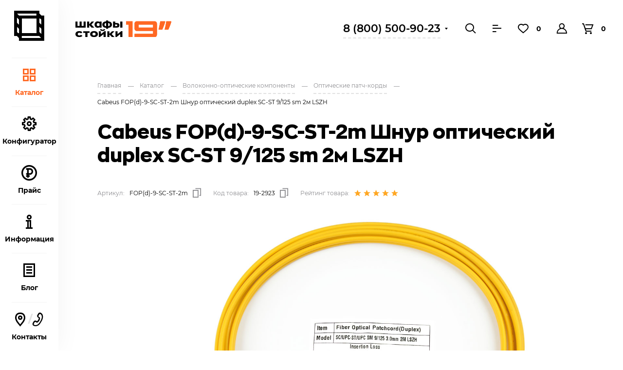

--- FILE ---
content_type: text/html; charset=UTF-8
request_url: https://shkafi-stoiki.com/products/volokonno-opticheskie-komponenty/opticheskie-patch-kordy/cabeus-fop-d-9-sc-st-2m-shnur-opticheskiy-duplex-sc-st-9-125-sm-2m-lszh/
body_size: 46620
content:
<!DOCTYPE HTML>
<html lang="ru">
<head itemscope itemtype="http://schema.org/WPHeader">
    <meta http-equiv="X-UA-Compatible" content="IE=edge">
    <meta name="viewport" content="width=device-width, initial-scale=1, maximum-scale=1, user-scalable=0, shrink-to-fit=no">
    <title itemprop="name">Cabeus FOP(d)-9-SC-ST-2m Шнур оптический duplex SC-ST 9/125 sm 2м LSZH - Шкафы Стойки 19</title>
    <link rel="apple-touch-icon" sizes="180x180" href="/apple-touch-icon.png">
    <link rel="icon" type="image/png" sizes="32x32" href="/favicon-32x32.png">
    <link rel="icon" type="image/png" sizes="16x16" href="/favicon-16x16.png">
    <link rel="manifest" href="/site.webmanifest">
    <link rel="mask-icon" href="/safari-pinned-tab.svg" color="#5bbad5">

    <meta itemprop="headline" content="Cabeus FOP(d)-9-SC-ST-2m Шнур оптический duplex SC-ST 9/125 sm 2м LSZH">
    <meta itemprop="description" content="Cabeus FOP(d)-9-SC-ST-2m Шнур оптический duplex SC-ST 9/125 sm 2м LSZH купить по низкой цене. Доставка по Москве и России, 8 (800) 500-90-23">
    <meta itemprop="keywords" content="">

    <meta itemprop="image" content="/local/templates/main/img/logo-footer.svg">

        	<link rel="canonical" href="https://shkafi-stoiki.com/products/volokonno-opticheskie-komponenty/opticheskie-patch-kordy/cabeus-fop-d-9-sc-st-2m-shnur-opticheskiy-duplex-sc-st-9-125-sm-2m-lszh/">
        <meta name="msapplication-TileColor" content="#ffffff">
    <meta name="theme-color" content="#ffffff">
    <meta http-equiv="Content-Type" content="text/html; charset=UTF-8" />
<meta name="robots" content="index, follow" />
<meta name="description" content="Cabeus FOP(d)-9-SC-ST-2m Шнур оптический duplex SC-ST 9/125 sm 2м LSZH купить по низкой цене. Доставка по Москве и России, 8 (800) 500-90-23" />
<script data-skip-moving="true">(function(w, d, n) {var cl = "bx-core";var ht = d.documentElement;var htc = ht ? ht.className : undefined;if (htc === undefined || htc.indexOf(cl) !== -1){return;}var ua = n.userAgent;if (/(iPad;)|(iPhone;)/i.test(ua)){cl += " bx-ios";}else if (/Windows/i.test(ua)){cl += ' bx-win';}else if (/Macintosh/i.test(ua)){cl += " bx-mac";}else if (/Linux/i.test(ua) && !/Android/i.test(ua)){cl += " bx-linux";}else if (/Android/i.test(ua)){cl += " bx-android";}cl += (/(ipad|iphone|android|mobile|touch)/i.test(ua) ? " bx-touch" : " bx-no-touch");cl += w.devicePixelRatio && w.devicePixelRatio >= 2? " bx-retina": " bx-no-retina";if (/AppleWebKit/.test(ua)){cl += " bx-chrome";}else if (/Opera/.test(ua)){cl += " bx-opera";}else if (/Firefox/.test(ua)){cl += " bx-firefox";}ht.className = htc ? htc + " " + cl : cl;})(window, document, navigator);</script>


<link href="/bitrix/js/ui/design-tokens/dist/ui.design-tokens.min.css?172828942123463" type="text/css"  rel="stylesheet" />
<link href="/bitrix/js/ui/fonts/opensans/ui.font.opensans.min.css?16776851762320" type="text/css"  rel="stylesheet" />
<link href="/bitrix/js/main/popup/dist/main.popup.bundle.min.css?172828973826589" type="text/css"  rel="stylesheet" />
<link href="/bitrix/js/main/loader/dist/loader.bundle.min.css?16627239942029" type="text/css"  rel="stylesheet" />
<link href="/bitrix/js/main/core/css/core_viewer.min.css?172828971958384" type="text/css"  rel="stylesheet" />
<link href="/bitrix/css/main/themes/blue/style.min.css?1662724000331" type="text/css"  rel="stylesheet" />
<link href="/bitrix/cache/css/s1/main/template_7ecda9b765409064c7499d71672442b7/template_7ecda9b765409064c7499d71672442b7_v1.css?1767068410450805" type="text/css"  data-template-style="true" rel="stylesheet" />




<script type="extension/settings" data-extension="currency.currency-core">{"region":"ru"}</script>



<meta property="og:title" content="Cabeus FOP(d)-9-SC-ST-2m Шнур оптический duplex SC-ST 9/125 sm 2м LSZH" />
<meta property="og:type" content="website" />
<meta property="og:description" content="Cabeus FOP(d)-9-SC-ST-2m Шнур оптический duplex SC-ST 9/125 sm 2м LSZH купить по низкой цене. Доставка по Москве и России, 8 (800) 500-90-23"/>
<meta property="og:image" content="http://shkafi-stoiki.com/upload/iblock/736/15bb8bed-21d9-11e8-9700-00155d461906_10ba1803-bc1a-11ec-898f-ac1f6b72b910.resize1.jpg" />
<meta property="article:published_time" content="2022-07-07T09:51:51+0300"/>
<meta property="article:modified_time" content="2026-01-15T08:16:47+0300"/>
<meta property="og:url" content="https://shkafi-stoiki.com/products/volokonno-opticheskie-komponenty/opticheskie-patch-kordy/cabeus-fop-d-9-sc-st-2m-shnur-opticheskiy-duplex-sc-st-9-125-sm-2m-lszh/"/>



    <!-- Yandex.Metrika counter -->
<noscript><div><img src="https://mc.yandex.ru/watch/90691572" style="position:absolute; left:-9999px;" alt="" /></div></noscript>
<!-- /Yandex.Metrika counter --></head>
<body>
	
<div id="panel"></div>

<div id="main">
    <!--HEADER-->
    <header id="header">
        <div class="logo">
            <a href="/">
                                <span class="d-none d-md-block"><img src="/local/templates/main/img/logo.svg" alt="логотип интернет-магазина Шкафы Стойки 19 дюймов"></span>
                <span class="d-block d-md-none">
					<img src="/local/templates/main/img/logo-mobile.svg" alt="логотип интернет-магазина Шкафы Стойки 19 дюймов">
				</span>
            </a>
        </div>
        <div class="header-data">
            <div class="header-status header-city">Москва</div>
            <div class="header-phone">
                <a href="tel:+78005009023">8 (800) 500-90-23</a>
<div class="dropdown">
    <a href="tel:+74952129023">8 (495) 212-90-23</a>
</div>            </div>
                    </div>
        <div class="header-search">
            <a href="#p-search" class="btn-search search-popup">
                Поиск
                <i class="icon-search"></i>
            </a>
        </div>
        <ul class="header-nav">
            <li class="header-nav-search"><a href="#p-search" class="search-popup"><i class="icon-search"></i></a></li>
            <li class="header-compare">
                <div id="comp_50b1a45909e82b27c08eb8a4dfe50236"><div id="compareList9J9wbd"><!--'start_frame_cache_compareList9J9wbd'-->        <a href="/products/compare/"><i class="icon-compare"></i></a>
        <!--'end_frame_cache_compareList9J9wbd'--></div>
</div>            </li>
            <li class="header-favorite">
                                <a href="/personal/delayed/">
                    <i class="icon-favorite"></i>
                    <span class="number fav-count">0</span>
                </a>
                            </li>
            <li>
                                <a href="#p-login" class="auth-popup"><i class="icon-profile"></i></a>
                            </li>
            <li>
				    <a href="#" class="OpenBasket" id="bx_baskethZ8nP3_small">
        <i class="icon-basket"></i>
        <span class="number">0</span>
            </a>
                </li>
        </ul>

        
<div class="header-search-form">
    <form action="/products/search/" method="get">
        <input type="text" class="tx-search" name="q" placeholder="Поиск по каталогу" value="">
        <button type="submit" name="s" class="btn-form-search">
            <i class="icon-search"></i>
        </button>
    </form>
</div>        <div itemscope itemtype="http://schema.org/SiteNavigationElement">
            <div class="header-panel">
        <ul class="menu" itemprop="about" itemscope="" itemtype="https://schema.org/ItemList">
            <li class="m-main" itemprop="itemListElement" itemscope="" itemtype="https://schema.org/ItemList">
                <a href="/" itemprop="url">
                                        <span class="box-icon">
                        <i class="icon-main"></i>
                    </span>
                    <em>Главная</em>
                </a>
                <meta itemprop="name" content="Главная" />
            </li>
                    <li class="m-catalog" itemprop="itemListElement" itemscope="" itemtype="https://schema.org/ItemList">
                <a href="/products/" class="active" itemprop="url">
                                        <span class="box-icon">
                        <i class="icon-catalog"></i>                    </span>
                                            Каталог                                    </a>
                <meta itemprop="name" content="Каталог" />
            </li>
                    <li class="d-md-block" itemprop="itemListElement" itemscope="" itemtype="https://schema.org/ItemList">
                <a href="/configurator/" itemprop="url">
                                        <span class="box-icon">
                        <i class="icon-constructor"></i>                    </span>
                                            Конфигуратор                                    </a>
                <meta itemprop="name" content="Конфигуратор" />
            </li>
                    <li itemprop="itemListElement" itemscope="" itemtype="https://schema.org/ItemList">
                <a href="/price/" itemprop="url">
                                        <span class="box-icon">
                        <i class="icon-price"></i>                    </span>
                                            Прайс                                    </a>
                <meta itemprop="name" content="Прайс" />
            </li>
                    <li itemprop="itemListElement" itemscope="" itemtype="https://schema.org/ItemList">
                <a href="/about/" itemprop="url">
                                        <span class="box-icon">
                        <i class="icon-info"></i>                    </span>
                                            <em>Еще</em><strong>Информация</strong>                                    </a>
                <meta itemprop="name" content="<em>Еще</em><strong>Информация</strong>" />
            </li>
                    <li class="d-none d-md-block" itemprop="itemListElement" itemscope="" itemtype="https://schema.org/ItemList">
                <a href="/blog/" itemprop="url">
                                        <span class="box-icon">
                        <i class="icon-news"></i>                    </span>
                                            Блог                                    </a>
                <meta itemprop="name" content="Блог" />
            </li>
                    <li class="d-none d-md-block" itemprop="itemListElement" itemscope="" itemtype="https://schema.org/ItemList">
                <a href="/contacts/" itemprop="url">
                                        <span class="box-icon">
                        <i class="icon-location"></i><span class="sep">/</span><i class="icon-phone-1"></i>                    </span>
                                            Контакты                                    </a>
                <meta itemprop="name" content="Контакты" />
            </li>
                </ul>
    </div>

            <div class="catalog">
        <div class="sub-title-h2"><a href="/products/">Каталог</a></div>
        <a href="#" class="close ClosePanel"><i class="icon-close"></i></a>
        <div class="catalog-box">
            <div class="catalog-primary">
                <ul class="catalog-menu" itemprop="about" itemscope="" itemtype="https://schema.org/ItemList">
                                    <li itemprop="itemListElement" itemscope="" itemtype="https://schema.org/ItemList">
                        <a href="/products/montazhnye-shkafy-i-stoyki-19/" class="dropdown" data-parent="0" itemprop="url">
                                                        <div class="box-img">
                                <img src="/upload/resize_cache/iblock/c5c/32_32_1/1.png">
                            </div>
                                                        Монтажные шкафы и стойки 19                        </a>
                        <meta itemprop="name" content="Монтажные шкафы и стойки 19" />
                    </li>
                                    <li itemprop="itemListElement" itemscope="" itemtype="https://schema.org/ItemList">
                        <a href="/products/kabelno-provodnikovaya-produktsiya/" class="dropdown" data-parent="19" itemprop="url">
                                                        <div class="box-img">
                                <img src="/upload/resize_cache/iblock/8b8/32_32_1/4.png">
                            </div>
                                                        Кабельно-проводниковая продукция                        </a>
                        <meta itemprop="name" content="Кабельно-проводниковая продукция" />
                    </li>
                                    <li itemprop="itemListElement" itemscope="" itemtype="https://schema.org/ItemList">
                        <a href="/products/volokonno-opticheskie-komponenty/" class="dropdown" data-parent="24" itemprop="url">
                                                        <div class="box-img">
                                <img src="/upload/resize_cache/iblock/c79/32_32_1/1.png">
                            </div>
                                                        Волоконно-оптические компоненты                        </a>
                        <meta itemprop="name" content="Волоконно-оптические компоненты" />
                    </li>
                                    <li itemprop="itemListElement" itemscope="" itemtype="https://schema.org/ItemList">
                        <a href="/products/komponenty-sks/" class="dropdown" data-parent="32" itemprop="url">
                                                        <div class="box-img">
                                <img src="/upload/resize_cache/iblock/ae7/32_32_1/1.png">
                            </div>
                                                        Компоненты СКС                        </a>
                        <meta itemprop="name" content="Компоненты СКС" />
                    </li>
                                    <li itemprop="itemListElement" itemscope="" itemtype="https://schema.org/ItemList">
                        <a href="/products/instrumenty/" class="dropdown" data-parent="42" itemprop="url">
                                                        <div class="box-img">
                                <img src="/upload/resize_cache/iblock/a4d/32_32_1/7.png">
                            </div>
                                                        Инструменты                        </a>
                        <meta itemprop="name" content="Инструменты" />
                    </li>
                                    <li itemprop="itemListElement" itemscope="" itemtype="https://schema.org/ItemList">
                        <a href="/products/vsepogodnye-klimaticheskie-shkafy/" class="dropdown" data-parent="48" itemprop="url">
                                                        <div class="box-img">
                                <img src="/upload/resize_cache/iblock/0ce/lrsbhw4lkk55a9q1g7anevhkehf6ijf0/32_32_1/4.png">
                            </div>
                                                        Всепогодные климатические шкафы                        </a>
                        <meta itemprop="name" content="Всепогодные климатические шкафы" />
                    </li>
                                    <li itemprop="itemListElement" itemscope="" itemtype="https://schema.org/ItemList">
                        <a href="/products/montazhnye-materialy/" class="dropdown" data-parent="55" itemprop="url">
                                                        <div class="box-img">
                                <img src="/upload/resize_cache/iblock/2e9/m64im0xh3wf2g26na5gfu6uwtuqw2388/32_32_1/1.png">
                            </div>
                                                        Монтажные материалы                        </a>
                        <meta itemprop="name" content="Монтажные материалы" />
                    </li>
                                    <li itemprop="itemListElement" itemscope="" itemtype="https://schema.org/ItemList">
                        <a href="/products/sistemy-izolyatsii-koridorov/" class="" data-parent="62" itemprop="url">
                                                        <div class="box-img">
                                <img src="/upload/resize_cache/iblock/d3e/b73w5t3wtbdnnfis0gafcmbw683rm87k/32_32_1/6.png">
                            </div>
                                                        Системы изоляции коридоров                        </a>
                        <meta itemprop="name" content="Системы изоляции коридоров" />
                    </li>
                                    <li itemprop="itemListElement" itemscope="" itemtype="https://schema.org/ItemList">
                        <a href="/products/elektrotekhnicheskie-shkafy/" class="dropdown" data-parent="63" itemprop="url">
                                                        <div class="box-img">
                                <img src="/upload/resize_cache/iblock/196/kc0csaun4hxj36hrqr7rj5vmz1mk9r14/32_32_1/1.png">
                            </div>
                                                        Электротехнические шкафы                        </a>
                        <meta itemprop="name" content="Электротехнические шкафы" />
                    </li>
                                </ul>
            </div>
            <div class="catalog-secondary">
                            <div class="catalog-secondary-box" data-item="0">
                    <div class="catalog-secondary-top">
                        <div class="sub-title-h3">Монтажные шкафы и стойки 19</div>
                        <a href="#" class="close"><i class="icon-close"></i></a>
                    </div>
                    <ul class="catalog-menu-drob" itemprop="about" itemscope="" itemtype="https://schema.org/ItemList">
                                            <li itemprop="itemListElement" itemscope="" itemtype="https://schema.org/ItemList"><a href="/products/montazhnye-shkafy-i-stoyki-19/napolnye-shkafy/" itemprop="url">
                                                                    <div class="box-img">
                                        <img src="/upload/resize_cache/iblock/c5c/32_32_1/1.png">
                                    </div>
                                                                Напольные шкафы                            </a><meta itemprop="name" content="Напольные шкафы" /></li>
                                            <li itemprop="itemListElement" itemscope="" itemtype="https://schema.org/ItemList"><a href="/products/montazhnye-shkafy-i-stoyki-19/nastennye-shkafy/" itemprop="url">
                                                                    <div class="box-img">
                                        <img src="/upload/resize_cache/iblock/910/32_32_1/2.png">
                                    </div>
                                                                Настенные шкафы                            </a><meta itemprop="name" content="Настенные шкафы" /></li>
                                            <li itemprop="itemListElement" itemscope="" itemtype="https://schema.org/ItemList"><a href="/products/montazhnye-shkafy-i-stoyki-19/stoyki-telekommunikatsionnye-otkrytye/" itemprop="url">
                                                                    <div class="box-img">
                                        <img src="/upload/resize_cache/iblock/a2e/32_32_1/Stoyki-telekommunikatsionnye-otkrytye.png">
                                    </div>
                                                                Стойки телекоммуникационные открытые                            </a><meta itemprop="name" content="Стойки телекоммуникационные открытые" /></li>
                                            <li itemprop="itemListElement" itemscope="" itemtype="https://schema.org/ItemList"><a href="/products/montazhnye-shkafy-i-stoyki-19/komplektuyushchie-dlya-telekommunikatsionnykh-shkafov/" itemprop="url">
                                                                    <div class="box-img">
                                        <img src="/upload/resize_cache/iblock/a09/32_32_1/Заземление.png">
                                    </div>
                                                                Комплектующие для телекоммуникационных шкафов                            </a><meta itemprop="name" content="Комплектующие для телекоммуникационных шкафов" /></li>
                                            <li itemprop="itemListElement" itemscope="" itemtype="https://schema.org/ItemList"><a href="/products/montazhnye-shkafy-i-stoyki-19/kronshteyny-telekommunikatsionnye/" itemprop="url">
                                                                    <div class="box-img">
                                        <img src="/upload/resize_cache/iblock/0e2/32_32_1/Kronshteyny-telekommunikatsionnye.png">
                                    </div>
                                                                Кронштейны телекоммуникационные                            </a><meta itemprop="name" content="Кронштейны телекоммуникационные" /></li>
                                            <li itemprop="itemListElement" itemscope="" itemtype="https://schema.org/ItemList"><a href="/products/montazhnye-shkafy-i-stoyki-19/servernye-korpusa-19/" itemprop="url">
                                                                    <div class="box-img">
                                        <img src="/upload/resize_cache/iblock/842/32_32_1/Servernye-korpusa-19.png">
                                    </div>
                                                                Серверные корпуса 19&quot;                            </a><meta itemprop="name" content="Серверные корпуса 19&quot;" /></li>
                                        </ul>
                                    </div>
                            <div class="catalog-secondary-box" data-item="19">
                    <div class="catalog-secondary-top">
                        <div class="sub-title-h3">Кабельно-проводниковая продукция</div>
                        <a href="#" class="close"><i class="icon-close"></i></a>
                    </div>
                    <ul class="catalog-menu-drob" itemprop="about" itemscope="" itemtype="https://schema.org/ItemList">
                                            <li itemprop="itemListElement" itemscope="" itemtype="https://schema.org/ItemList"><a href="/products/kabelno-provodnikovaya-produktsiya/vitaya-para/" itemprop="url">
                                                                    <div class="box-img">
                                        <img src="/upload/resize_cache/iblock/f16/32_32_1/2.png">
                                    </div>
                                                                Витая пара                            </a><meta itemprop="name" content="Витая пара" /></li>
                                            <li itemprop="itemListElement" itemscope="" itemtype="https://schema.org/ItemList"><a href="/products/kabelno-provodnikovaya-produktsiya/volokonno-opticheskiy-kabel/" itemprop="url">
                                                                    <div class="box-img">
                                        <img src="/upload/resize_cache/iblock/392/32_32_1/2.png">
                                    </div>
                                                                Волоконно-оптический кабель                            </a><meta itemprop="name" content="Волоконно-оптический кабель" /></li>
                                            <li itemprop="itemListElement" itemscope="" itemtype="https://schema.org/ItemList"><a href="/products/kabelno-provodnikovaya-produktsiya/mnogoparnyy-kabel/" itemprop="url">
                                                                    <div class="box-img">
                                        <img src="/upload/resize_cache/iblock/c54/32_32_1/3.png">
                                    </div>
                                                                Многопарный кабель                            </a><meta itemprop="name" content="Многопарный кабель" /></li>
                                            <li itemprop="itemListElement" itemscope="" itemtype="https://schema.org/ItemList"><a href="/products/kabelno-provodnikovaya-produktsiya/promyshlennyy-i-interfeysnyy-kabel/" itemprop="url">
                                                                    <div class="box-img">
                                        <img src="/upload/resize_cache/iblock/254/32_32_1/4.png">
                                    </div>
                                                                Промышленный и интерфейсный кабель                            </a><meta itemprop="name" content="Промышленный и интерфейсный кабель" /></li>
                                        </ul>
                                    </div>
                            <div class="catalog-secondary-box" data-item="24">
                    <div class="catalog-secondary-top">
                        <div class="sub-title-h3">Волоконно-оптические компоненты</div>
                        <a href="#" class="close"><i class="icon-close"></i></a>
                    </div>
                    <ul class="catalog-menu-drob" itemprop="about" itemscope="" itemtype="https://schema.org/ItemList">
                                            <li itemprop="itemListElement" itemscope="" itemtype="https://schema.org/ItemList"><a href="/products/volokonno-opticheskie-komponenty/opticheskie-attenyuatory/" itemprop="url">
                                                                    <div class="box-img">
                                        <img src="/upload/resize_cache/iblock/78c/32_32_1/6.png">
                                    </div>
                                                                Оптические аттенюаторы                            </a><meta itemprop="name" content="Оптические аттенюаторы" /></li>
                                            <li itemprop="itemListElement" itemscope="" itemtype="https://schema.org/ItemList"><a href="/products/volokonno-opticheskie-komponenty/opticheskie-patch-kordy/" itemprop="url">
                                                                    <div class="box-img">
                                        <img src="/upload/resize_cache/iblock/577/32_32_1/3.png">
                                    </div>
                                                                Оптические патч-корды                            </a><meta itemprop="name" content="Оптические патч-корды" /></li>
                                            <li itemprop="itemListElement" itemscope="" itemtype="https://schema.org/ItemList"><a href="/products/volokonno-opticheskie-komponenty/opticheskie-krossy-10/" itemprop="url">
                                                                    <div class="box-img">
                                        <img src="/upload/resize_cache/iblock/1cb/5v3kto142phy5ezqmtcvgju33izya8hm/32_32_1/5.png">
                                    </div>
                                                                Оптические кроссы 10&quot;                            </a><meta itemprop="name" content="Оптические кроссы 10&quot;" /></li>
                                            <li itemprop="itemListElement" itemscope="" itemtype="https://schema.org/ItemList"><a href="/products/volokonno-opticheskie-komponenty/opticheskie-krossy-19/" itemprop="url">
                                                                    <div class="box-img">
                                        <img src="/upload/resize_cache/iblock/d96/32_32_1/13.png">
                                    </div>
                                                                Оптические кроссы 19&quot;                            </a><meta itemprop="name" content="Оптические кроссы 19&quot;" /></li>
                                            <li itemprop="itemListElement" itemscope="" itemtype="https://schema.org/ItemList"><a href="/products/volokonno-opticheskie-komponenty/opticheskie-krossy-nastennye/" itemprop="url">
                                                                    <div class="box-img">
                                        <img src="/upload/resize_cache/iblock/a68/32_32_1/14.png">
                                    </div>
                                                                Оптические кроссы настенные                            </a><meta itemprop="name" content="Оптические кроссы настенные" /></li>
                                            <li itemprop="itemListElement" itemscope="" itemtype="https://schema.org/ItemList"><a href="/products/volokonno-opticheskie-komponenty/opticheskie-pigteyly/" itemprop="url">
                                                                    <div class="box-img">
                                        <img src="/upload/resize_cache/iblock/b81/32_32_1/12.png">
                                    </div>
                                                                Оптические пигтейлы                            </a><meta itemprop="name" content="Оптические пигтейлы" /></li>
                                            <li itemprop="itemListElement" itemscope="" itemtype="https://schema.org/ItemList"><a href="/products/volokonno-opticheskie-komponenty/opticheskie-prokhodnye-adaptery/" itemprop="url">
                                                                    <div class="box-img">
                                        <img src="/upload/resize_cache/iblock/f57/32_32_1/5.png">
                                    </div>
                                                                Оптические проходные адаптеры                            </a><meta itemprop="name" content="Оптические проходные адаптеры" /></li>
                                        </ul>
                                    </div>
                            <div class="catalog-secondary-box" data-item="32">
                    <div class="catalog-secondary-top">
                        <div class="sub-title-h3">Компоненты СКС</div>
                        <a href="#" class="close"><i class="icon-close"></i></a>
                    </div>
                    <ul class="catalog-menu-drob" itemprop="about" itemscope="" itemtype="https://schema.org/ItemList">
                                            <li itemprop="itemListElement" itemscope="" itemtype="https://schema.org/ItemList"><a href="/products/komponenty-sks/patch-kordy-mednye/" itemprop="url">
                                                                    <div class="box-img">
                                        <img src="/upload/resize_cache/iblock/c31/32_32_1/4.png">
                                    </div>
                                                                Патч-корды медные                            </a><meta itemprop="name" content="Патч-корды медные" /></li>
                                            <li itemprop="itemListElement" itemscope="" itemtype="https://schema.org/ItemList"><a href="/products/komponenty-sks/kombinirovannye-rozetki/" itemprop="url">
                                                                    <div class="box-img">
                                        <img src="/upload/resize_cache/iblock/0a7/32_32_1/10.png">
                                    </div>
                                                                Комбинированные розетки                            </a><meta itemprop="name" content="Комбинированные розетки" /></li>
                                            <li itemprop="itemListElement" itemscope="" itemtype="https://schema.org/ItemList"><a href="/products/komponenty-sks/konnektory/" itemprop="url">
                                                                    <div class="box-img">
                                        <img src="/upload/resize_cache/iblock/5ba/32_32_1/6.png">
                                    </div>
                                                                Коннекторы                            </a><meta itemprop="name" content="Коннекторы" /></li>
                                            <li itemprop="itemListElement" itemscope="" itemtype="https://schema.org/ItemList"><a href="/products/komponenty-sks/patch-paneli-kommutatsionnye/" itemprop="url">
                                                                    <div class="box-img">
                                        <img src="/upload/resize_cache/iblock/893/32_32_1/5.png">
                                    </div>
                                                                Патч-панели коммутационные                            </a><meta itemprop="name" content="Патч-панели коммутационные" /></li>
                                            <li itemprop="itemListElement" itemscope="" itemtype="https://schema.org/ItemList"><a href="/products/komponenty-sks/krossovoe-oborudovanie-tip-110/" itemprop="url">
                                                                    <div class="box-img">
                                        <img src="/upload/resize_cache/iblock/6be/32_32_1/8.png">
                                    </div>
                                                                Кроссовое оборудование тип 110                            </a><meta itemprop="name" content="Кроссовое оборудование тип 110" /></li>
                                            <li itemprop="itemListElement" itemscope="" itemtype="https://schema.org/ItemList"><a href="/products/komponenty-sks/krossovoe-oborudovanie-tip-krone/" itemprop="url">
                                                                    <div class="box-img">
                                        <img src="/upload/resize_cache/iblock/925/32_32_1/9.png">
                                    </div>
                                                                Кроссовое оборудование тип Krone                            </a><meta itemprop="name" content="Кроссовое оборудование тип Krone" /></li>
                                            <li itemprop="itemListElement" itemscope="" itemtype="https://schema.org/ItemList"><a href="/products/komponenty-sks/moduli-keystone/" itemprop="url">
                                                                    <div class="box-img">
                                        <img src="/upload/resize_cache/iblock/ae7/32_32_1/1.png">
                                    </div>
                                                                Модули Keystone                            </a><meta itemprop="name" content="Модули Keystone" /></li>
                                            <li itemprop="itemListElement" itemscope="" itemtype="https://schema.org/ItemList"><a href="/products/komponenty-sks/nastennye-rozetki/" itemprop="url">
                                                                    <div class="box-img">
                                        <img src="/upload/resize_cache/iblock/f6f/32_32_1/7.png">
                                    </div>
                                                                Настенные розетки                            </a><meta itemprop="name" content="Настенные розетки" /></li>
                                            <li itemprop="itemListElement" itemscope="" itemtype="https://schema.org/ItemList"><a href="/products/komponenty-sks/prokhodnye-adaptery-rj-45-i-razvetviteli/" itemprop="url">
                                                                    <div class="box-img">
                                        <img src="/upload/resize_cache/iblock/def/32_32_1/11.png">
                                    </div>
                                                                Проходные адаптеры RJ-45 и разветвители                            </a><meta itemprop="name" content="Проходные адаптеры RJ-45 и разветвители" /></li>
                                        </ul>
                                    </div>
                            <div class="catalog-secondary-box" data-item="42">
                    <div class="catalog-secondary-top">
                        <div class="sub-title-h3">Инструменты</div>
                        <a href="#" class="close"><i class="icon-close"></i></a>
                    </div>
                    <ul class="catalog-menu-drob" itemprop="about" itemscope="" itemtype="https://schema.org/ItemList">
                                            <li itemprop="itemListElement" itemscope="" itemtype="https://schema.org/ItemList"><a href="/products/instrumenty/instrumenty-dlya-zadelki-vitoy-pary-i-nabivki-kross/" itemprop="url">
                                                                    <div class="box-img">
                                        <img src="/upload/resize_cache/iblock/697/32_32_1/10.png">
                                    </div>
                                                                Инструменты для заделки витой пары и набивки кросс                            </a><meta itemprop="name" content="Инструменты для заделки витой пары и набивки кросс" /></li>
                                            <li itemprop="itemListElement" itemscope="" itemtype="https://schema.org/ItemList"><a href="/products/instrumenty/instrumenty-dlya-zachistki-i-obrezki-kabelya/" itemprop="url">
                                                                    <div class="box-img">
                                        <img src="/upload/resize_cache/iblock/070/32_32_1/9.png">
                                    </div>
                                                                Инструменты для зачистки и обрезки кабеля                            </a><meta itemprop="name" content="Инструменты для зачистки и обрезки кабеля" /></li>
                                            <li itemprop="itemListElement" itemscope="" itemtype="https://schema.org/ItemList"><a href="/products/instrumenty/instrumenty-dlya-obzhima-krimpery/" itemprop="url">
                                                                    <div class="box-img">
                                        <img src="/upload/resize_cache/iblock/e9e/32_32_1/8.png">
                                    </div>
                                                                Инструменты для обжима (кримперы)                            </a><meta itemprop="name" content="Инструменты для обжима (кримперы)" /></li>
                                            <li itemprop="itemListElement" itemscope="" itemtype="https://schema.org/ItemList"><a href="/products/instrumenty/kabelnye-protyazhki/" itemprop="url">
                                                                    <div class="box-img">
                                        <img src="/upload/resize_cache/iblock/3ed/32_32_1/12.png">
                                    </div>
                                                                Кабельные протяжки                            </a><meta itemprop="name" content="Кабельные протяжки" /></li>
                                            <li itemprop="itemListElement" itemscope="" itemtype="https://schema.org/ItemList"><a href="/products/instrumenty/nabory-instrumentov-dlya-montazha-sks/" itemprop="url">
                                                                    <div class="box-img">
                                        <img src="/upload/resize_cache/iblock/21e/32_32_1/11.png">
                                    </div>
                                                                Наборы инструментов для монтажа СКС                            </a><meta itemprop="name" content="Наборы инструментов для монтажа СКС" /></li>
                                        </ul>
                                    </div>
                            <div class="catalog-secondary-box" data-item="48">
                    <div class="catalog-secondary-top">
                        <div class="sub-title-h3">Всепогодные климатические шкафы</div>
                        <a href="#" class="close"><i class="icon-close"></i></a>
                    </div>
                    <ul class="catalog-menu-drob" itemprop="about" itemscope="" itemtype="https://schema.org/ItemList">
                                            <li itemprop="itemListElement" itemscope="" itemtype="https://schema.org/ItemList"><a href="/products/vsepogodnye-klimaticheskie-shkafy/komplektuyushchie-k-klimaticheskim-shkafam_1/" itemprop="url">
                                                                    <div class="box-img">
                                        <img src="/upload/resize_cache/iblock/296/ui6qrb1kkpw6sj3jos358e66x2r67c8f/32_32_1/komplektuyushchie.png">
                                    </div>
                                                                Комплектующие к климатическим шкафам                            </a><meta itemprop="name" content="Комплектующие к климатическим шкафам" /></li>
                                            <li itemprop="itemListElement" itemscope="" itemtype="https://schema.org/ItemList"><a href="/products/vsepogodnye-klimaticheskie-shkafy/napolnye-klimaticheskie-shkafy/" itemprop="url">
                                                                    <div class="box-img">
                                        <img src="/upload/resize_cache/iblock/96f/ff4tq6q1vf241fwqgtmx237nekekp01g/32_32_1/4.png">
                                    </div>
                                                                Напольные климатические шкафы                            </a><meta itemprop="name" content="Напольные климатические шкафы" /></li>
                                            <li itemprop="itemListElement" itemscope="" itemtype="https://schema.org/ItemList"><a href="/products/vsepogodnye-klimaticheskie-shkafy/nastennye-klimaticheskie-shkafy/" itemprop="url">
                                                                    <div class="box-img">
                                        <img src="/upload/resize_cache/iblock/219/er3d9yhmoh8bvr899posgbs812fe63jb/32_32_1/5.png">
                                    </div>
                                                                Настенные климатические шкафы                            </a><meta itemprop="name" content="Настенные климатические шкафы" /></li>
                                        </ul>
                                    </div>
                            <div class="catalog-secondary-box" data-item="55">
                    <div class="catalog-secondary-top">
                        <div class="sub-title-h3">Монтажные материалы</div>
                        <a href="#" class="close"><i class="icon-close"></i></a>
                    </div>
                    <ul class="catalog-menu-drob" itemprop="about" itemscope="" itemtype="https://schema.org/ItemList">
                                            <li itemprop="itemListElement" itemscope="" itemtype="https://schema.org/ItemList"><a href="/products/montazhnye-materialy/izolyatsionnye-lenty/" itemprop="url">
                                                                    <div class="box-img">
                                        <img src="/upload/resize_cache/iblock/005/0kirn3smrwyyfabrsrw3m58ywfdyxokq/32_32_1/2.png">
                                    </div>
                                                                Изоляционные ленты                            </a><meta itemprop="name" content="Изоляционные ленты" /></li>
                                            <li itemprop="itemListElement" itemscope="" itemtype="https://schema.org/ItemList"><a href="/products/montazhnye-materialy/kabelnye-styazhki-i-khomuty/" itemprop="url">
                                                                    <div class="box-img">
                                        <img src="/upload/resize_cache/iblock/5bf/3jqoz23oavgmi9zmbt29jim6cdlhciig/32_32_1/4.png">
                                    </div>
                                                                Кабельные стяжки и хомуты                            </a><meta itemprop="name" content="Кабельные стяжки и хомуты" /></li>
                                            <li itemprop="itemListElement" itemscope="" itemtype="https://schema.org/ItemList"><a href="/products/montazhnye-materialy/ploshchadki/" itemprop="url">
                                                                    <div class="box-img">
                                        <img src="/upload/resize_cache/iblock/392/r6janoih9035lvo5lbs82s29fuwtxs2x/32_32_1/5.png">
                                    </div>
                                                                Площадки                            </a><meta itemprop="name" content="Площадки" /></li>
                                            <li itemprop="itemListElement" itemscope="" itemtype="https://schema.org/ItemList"><a href="/products/montazhnye-materialy/sistemy-markirovki/" itemprop="url">
                                                                    <div class="box-img">
                                        <img src="/upload/resize_cache/iblock/e84/mphpuo4quij1epmndre776w7dxhnbi84/32_32_1/6.png">
                                    </div>
                                                                Системы маркировки                            </a><meta itemprop="name" content="Системы маркировки" /></li>
                                            <li itemprop="itemListElement" itemscope="" itemtype="https://schema.org/ItemList"><a href="/products/montazhnye-materialy/spiralnye-rukava/" itemprop="url">
                                                                    <div class="box-img">
                                        <img src="/upload/resize_cache/iblock/ed8/cfyfqtmortyyqzctrqyw3j3axlz1a0d1/32_32_1/7.png">
                                    </div>
                                                                Спиральные рукава                            </a><meta itemprop="name" content="Спиральные рукава" /></li>
                                            <li itemprop="itemListElement" itemscope="" itemtype="https://schema.org/ItemList"><a href="/products/montazhnye-materialy/khomuty-lipuchki-dlya-kabelya/" itemprop="url">
                                                                    <div class="box-img">
                                        <img src="/upload/resize_cache/iblock/769/zq1572h8f0i7glw9div2pnd3upfdibc0/32_32_1/3.png">
                                    </div>
                                                                Хомуты-липучки для кабеля                            </a><meta itemprop="name" content="Хомуты-липучки для кабеля" /></li>
                                        </ul>
                                    </div>
                            <div class="catalog-secondary-box" data-item="63">
                    <div class="catalog-secondary-top">
                        <div class="sub-title-h3">Электротехнические шкафы</div>
                        <a href="#" class="close"><i class="icon-close"></i></a>
                    </div>
                    <ul class="catalog-menu-drob" itemprop="about" itemscope="" itemtype="https://schema.org/ItemList">
                                            <li itemprop="itemListElement" itemscope="" itemtype="https://schema.org/ItemList"><a href="/products/elektrotekhnicheskie-shkafy/komplektuyushchie-k-klimaticheskim-shkafam/" itemprop="url">
                                                                    <div class="box-img">
                                        <img src="/upload/resize_cache/iblock/296/ui6qrb1kkpw6sj3jos358e66x2r67c8f/32_32_1/komplektuyushchie.png">
                                    </div>
                                                                Комплектующие к электротехническим шкафам                            </a><meta itemprop="name" content="Комплектующие к электротехническим шкафам" /></li>
                                            <li itemprop="itemListElement" itemscope="" itemtype="https://schema.org/ItemList"><a href="/products/elektrotekhnicheskie-shkafy/napolnye-elektrotekhnicheskie-shkafy/" itemprop="url">
                                                                    <div class="box-img">
                                        <img src="/upload/resize_cache/iblock/87b/oz5c12gy9txh7btuly0i1hk2npg14xx4/32_32_1/2.png">
                                    </div>
                                                                Напольные электротехнические шкафы                            </a><meta itemprop="name" content="Напольные электротехнические шкафы" /></li>
                                            <li itemprop="itemListElement" itemscope="" itemtype="https://schema.org/ItemList"><a href="/products/elektrotekhnicheskie-shkafy/nastennye-elektrotekhnicheskie-shkafy/" itemprop="url">
                                                                    <div class="box-img">
                                        <img src="/upload/resize_cache/iblock/ec8/hftatkawairxcvqbn66zny0c63e6siji/32_32_1/3.png">
                                    </div>
                                                                Настенные электротехнические шкафы                            </a><meta itemprop="name" content="Настенные электротехнические шкафы" /></li>
                                        </ul>
                                    </div>
                        </div>
        </div>
    </div>
        </div>
        <ul class="header-nav-fixed">
            <li>
                <a href="#p-search" class="search-popup">
                    <i class="icon-search"></i>
                </a>
            </li>
            <li>
                <a id="compareListFixed" href="/products/compare/">
                    <i class="icon-compare"></i>
                </a>
            </li>
            <li>
                <a href="/personal/delayed/">
                    <i class="icon-favorite"></i>
                    <span class="number fav-count">0</span>
                </a>
            </li>
            <li>
                                <a href="#p-login" class="auth-popup">
                    <i class="icon-profile"></i>
                </a>
                            </li>
            <li>
				    <a href="#" class="OpenBasket" id="bx_baskethZ8nP3_fix">
        <i class="icon-basket"></i>
        <span class="number">0</span>
    </a>
            </li>
        </ul>


        <!--HEADER BASKET-->

        <div class="header-basket" id="bx_baskethZ8nP3">
    <!-- base-basket-container -->
    <!--'start_frame_cache_bx_baskethZ8nP3'-->    <div class="header-basket-substrate"></div>
    <a href="#" class="close-header-basket"><i class="icon-close"></i></a>
    <div class="sub-title-h2">Моя корзина</div>
        <div class="header-basket-bottom">
        <a href="/personal/cart/" class="btn">Перейти в корзину</a>
        <a href="#" class="btn btn-grey" onclick="bx_baskethZ8nP3.removeItemFromCart('all'); return false;">
            <i class="icon-close"></i>
            Очистить корзину
        </a>
    </div>

<!--'end_frame_cache_bx_baskethZ8nP3'-->    <!-- base-basket-container -->
</div>


    

<!--PANEL ADD IN BASKET-->
<div class="panel-basket" id="basket-wrap__add">
    <div class="sub">Товар добавлен в корзину</div>
    <a href="#" class="close">ОК</a>
    <a href="/personal/cart/" class="color">
        Перейти в корзину
        <i class="icon-arrow-enter-right"></i>
    </a>
</div>

    </header>
    <!--CONTENT-->
    <main class="content">
                    <section>
                    <ul class="breadcrumb breadcrumb-styled" itemscope itemtype="https://schema.org/BreadcrumbList"><li itemprop="itemListElement" itemscope itemtype="https://schema.org/ListItem"><a itemprop="item" href="/"><span itemprop="name">Главная</span></a>
            <meta itemprop="position" content="1" /></a></li><li itemprop="itemListElement" itemscope itemtype="https://schema.org/ListItem"><a itemprop="item" href="/products/"><span itemprop="name">Каталог</span></a>
            <meta itemprop="position" content="2" /></a></li><li itemprop="itemListElement" itemscope itemtype="https://schema.org/ListItem"><a itemprop="item" href="/products/volokonno-opticheskie-komponenty/"><span itemprop="name">Волоконно-оптические компоненты</span></a>
            <meta itemprop="position" content="3" /></a></li><li itemprop="itemListElement" itemscope itemtype="https://schema.org/ListItem"><a itemprop="item" href="/products/volokonno-opticheskie-komponenty/opticheskie-patch-kordy/"><span itemprop="name">Оптические патч-корды</span></a>
            <meta itemprop="position" content="4" /></a></li><li itemprop="itemListElement" itemscope itemtype="https://schema.org/ListItem">
            <span itemprop="name">Cabeus FOP(d)-9-SC-ST-2m Шнур оптический duplex SC-ST 9/125 sm 2м LSZH</span>
            <meta itemprop="item" content="https://shkafi-stoiki.com/products/volokonno-opticheskie-komponenty/opticheskie-patch-kordy/cabeus-fop-d-9-sc-st-2m-shnur-opticheskiy-duplex-sc-st-9-125-sm-2m-lszh/" />
            <meta itemprop="position" content="5" />
        </li></ul>                    <h1>Cabeus FOP(d)-9-SC-ST-2m Шнур оптический duplex SC-ST 9/125 sm 2м LSZH</h1>


    <div class="card" id="bx_2298333297_2923" data-product-id="2923" itemscope itemtype="http://schema.org/Product">
        <div class="card-left">
            <ul class="card-top-info">
                                <li>
                    <div class="name">Артикул:</div>
                    <div class="sub">FOP(d)-9-SC-ST-2m</div>
                    <i class="icon-copy"></i>
                </li>
                                                <li>
                    <div class="name">Код товара:</div>
                    <div class="sub">19-2923</div>
                    <i class="icon-copy"></i>
                </li>
                <li>
                    <div class="name">Рейтинг товара:</div>
                    <div class="sub">
                        <div class="reiting">
                                                        <ul class="star">
                                                                    <li><i class="icon-star"></i></li>
                                                                    <li><i class="icon-star"></i></li>
                                                                    <li><i class="icon-star"></i></li>
                                                                    <li><i class="icon-star"></i></li>
                                                                    <li><i class="icon-star"></i></li>
                                                            </ul>
                                                    </div>
                    </div>
                </li>
            </ul>

                        <div class="slider-card">
                <div class="labels">
                                    </div>
                <div class="SliderCard" data-entity="images-container">
                                    <div>
                        <div class="card-slids" data-id="17357">
                            <a href="/upload/iblock/736/15bb8bed-21d9-11e8-9700-00155d461906_10ba1803-bc1a-11ec-898f-ac1f6b72b910.resize1.jpg" rel="gal1" data-fancybox="gal1" class="slide-link element fancybox" data-price="525 &#8381;" data-id="2923">
                                <img class="img" src="/upload/iblock/736/15bb8bed-21d9-11e8-9700-00155d461906_10ba1803-bc1a-11ec-898f-ac1f6b72b910.resize1.jpg" alt="Cabeus FOP(d)-9-SC-ST-2m Шнур оптический duplex SC-ST 9/125 sm 2м LSZH" title=""/>
                            </a>
                        </div>
                    </div>
                                </div>
                            </div>
                    </div>
        <div class="card-right">
            <div class="card-price-box row">
                                        <div class="col-6 col-sm-auto col-lg-6" data-entity="price-block" data-price-id="25462860">
                    <div class="card-price">
                                                    Розничная цена                                                <div class="sub">525 &#8381;</div>
                    </div>
                </div>
                            <div class="col-6 col-sm-auto col-lg-6" data-entity="price-block" data-price-id="25462861">
                    <div class="card-price">
                                                    Оптовая цена                                                <div class="sub">498 &#8381;</div>
                    </div>
                </div>
                            <div class="col-6 col-sm-auto col-lg-6" data-entity="price-block" data-price-id="25462862">
                    <div class="card-price">
                                                    Специальная цена                                                <div class="sub">474 &#8381;</div>
                    </div>
                </div>
                            <div class="col-sm-12 catalog-available">
                                            <div class="card-status out-of-stock">
                            <i class="icon-minus"></i>
                            <b>Нет в наличии</b>
                        </div>
                                    </div>
                <div class="col-sm-12 discount_requirements_block"><a href="#discount" class="discount_requirements" data-fancybox-popup>*Условия предоставления</a></div>
            </div>
                        <div class="receipt">
                                <div><i class="icon-shipping-time"></i><span>Ближайшая поставка:</span> 17.02.2026</div>
                                                    <div><i class="icon-shipping-size"></i><span>Количество в поставке:</span> 90</div>
                            </div>
                                    <div class="card-total">
                <div class="price hidden" id="bx_2298333297_2923_price">= 525 &#8381;</div>
                <div class="price" id="bx_2298333297_2923_price_total">= 525 &#8381;</div>
                <ul class="card-link">
                    <li>
                        <a href="#" class="in-favorites" data-id="2923">
                            <i class="icon-favorite"></i>
                            В избранное
                        </a>
                    </li>
                    <li>
                        <label id="bx_2298333297_2923_compare_link"><input type="checkbox" data-entity="compare-checkbox"><i class="icon-compare"></i> <span>Сравнить</span></label>
                    </li>
                </ul>
                <div class="card-total-box row" id="bx_2298333297_2923_basket_actions" style="display: none;">
                    <div class="col-sm-4 col-lg-6">
                        <div class="much" data-entity="quantity-block">
                            <div class="minus" id="bx_2298333297_2923_quant_down">
                                <i class="icon-minus"></i>
                            </div>
                            <input  id="bx_2298333297_2923_quantity" type="text" value="1" name="counter">
                            <div class="plus" id="bx_2298333297_2923_quant_up">
                                <i class="icon-plus"></i>
                            </div>
                        </div>
                    </div>
                    <div class="col-sm-4 col-lg-6">
                        <a href="#" class="btn-in-basket" id="bx_2298333297_2923_add_basket_link">
                            <i class="icon-basket-plus"></i>
                            В корзину
                        </a>
                    </div>
                    <div class="col-sm-4 col-lg-12">
                        <a href="#p-fast-buy" data-fancybox-popup data-id="2923" class="fast-buy btn-one-click">Купить в 1 клик</a>
                    </div>
					<!--<div class="col-sm-4 col-lg-12">
                        <a href="#p-cb" data-fancybox-popup data-id="2923" class="btn-in-basket">Оставить заявку</a>
                    </div>
					<div class="col-sm-4 col-lg-12">
                        <a href="#p-cb" data-fancybox-popup data-id="2923" class="fast-buy btn-one-click">Купить в 1 клик</a>
                    </div>-->
                </div>

                                    <div class="product-item-detail-info-container">
                        <a href="#p-product-request" class="btn btn-default product-request" data-fancybox-popup data-id="2923"><span>Оставить заявку</span></a>
                    </div>
					<!--<div class="product-item-detail-info-container">
                        <a href="#p-cb" class="btn btn-default product-request" data-fancybox-popup data-id="2923"><span>Оставить заявку</span></a>
                    </div>-->
                    
            </div>

            <a href="#p-spec-request" data-fancybox-popup="" class="btn">Выслать спецификацию</a>
			<!--<a href="#p-cb" data-fancybox-popup="" class="btn">Выслать спецификацию</a>-->
            <br>

            <div class="card-name">Способы оплаты</div>

<ul class="card-pay-list img">
    <li>
        <img src="/local/templates/main/img/payment_sber.png" alt="SberPay" title="SberPay">
    </li>
    <li>
        <img src="/local/templates/main/img/payment_sbp.jpg" alt="СБП" title="СБП">
    </li>
    <li>
        <img src="/local/templates/main/img/payment_mir.jpg" alt="Мир" title="Мир">
    </li>
    <li>
        <img src="/local/templates/main/img/payment_mastercard.jpg" alt="MasterCard" title="MasterCard">
    </li>
    <li>
        <img src="/local/templates/main/img/payment_split.jpg" alt="Сплит" title="Сплит">
    </li>
</ul>        </div>
        <ul class="navigation">
                            <li><a class="scroll_to change_tab" data-tab="1" href="#card_description">О товаре</a></li>
                                        <li><a class="scroll_to change_tab" data-tab="1" href="#card_props">Характеристики</a></li>
                                        <li><a class="scroll_to change_tab" data-tab="1" href="#additional">Доп. комплектующие</a></li>
                            <li><a class="scroll_to change_tab" data-tab="1" href="#card_store_amount">Наличие в магазинах</a></li>
                            <li><a class="scroll_to change_tab" data-tab="1" href="#card_reviews">Отзывы</a></li>
                    </ul>
        <div class="card-secondary tab" data-tab="1">
            <div id="card_description">
                                        <h2>О товаре Cabeus FOP(d)-9-SC-ST-2m</h2>
            <p>Переходной шнур &#40;патч-корд&#41; SC-ST 9/125 - это отрезок оптического кабеля c двумя волокнами &#40;в буферном покрытии 3 мм&#41; оконцованный с одной стороны оптическими коннекторами SC, с другой стороны коннекторами ST. Патч-корд применяется для коммутации активного оптического оборудования, а также обеспечивает соединение в распределительных устройствах &#40;оптических кроссах и телекоммуникационных шкафах&#41;. Оптические патч-корды Cabeus производятся из качественных компонентов в соответствии с международными стандартами. Все изделия протестированы в заводских условиях. Патч-корд имеет маркировку полярности коннекторов, благодаря которой можно определить стороны входа и выхода светового сигнала. Каждый патч-корд поставляется в индивидуальной упаковке.</p>            </div>


                            <div class="sub-title-h2" id="card_props">Характеристики</div>
                <ul class="card-about-list">
                                            <li>
                            <div class="box">
                                <div><span class="sub">Производитель</span></div>
                                                                    <div><a href="/brands/cabeus/">Cabeus</a></div>
                                                            </div>
                        </li>
                                            <li>
                            <div class="box">
                                <div><span class="sub">Тип волокна</span></div>
                                                                    <div>Одномодовое</div>
                                                            </div>
                        </li>
                                            <li>
                            <div class="box">
                                <div><span class="sub">Тип соединения</span></div>
                                                                    <div>SC-ST</div>
                                                            </div>
                        </li>
                                            <li>
                            <div class="box">
                                <div><span class="sub">Диаметр</span></div>
                                                                    <div>9/125</div>
                                                            </div>
                        </li>
                                            <li>
                            <div class="box">
                                <div><span class="sub">ШтрихКод</span></div>
                                                                    <div>4670107396250</div>
                                                            </div>
                        </li>
                                            <li>
                            <div class="box">
                                <div><span class="sub">Артикул</span></div>
                                                                    <div>FOP(d)-9-SC-ST-2m</div>
                                                            </div>
                        </li>
                                            <li>
                            <div class="box">
                                <div><span class="sub">Гарантия</span></div>
                                                                    <div>1 год</div>
                                                            </div>
                        </li>
                                            <li>
                            <div class="box">
                                <div><span class="sub">Полировка</span></div>
                                                                    <div>UPC (LAN)</div>
                                                            </div>
                        </li>
                                            <li>
                            <div class="box">
                                <div><span class="sub">Длина, м</span></div>
                                                                    <div>2</div>
                                                            </div>
                        </li>
                                            <li>
                            <div class="box">
                                <div><span class="sub">Вес</span></div>
                                                                    <div>51 г</div>
                                                            </div>
                        </li>
                                                        </ul>
            
                        <div class="sub-title-h2" id="additional">Доп. комплектующие</div>

            <div class="card-sub-item" data-entity="additional">
                            <div class="sub-item" data-entity="item" data-id="872">
                    <div class="sub-item-title">
                                                <div class="box-icon">
                            <img src="/upload/iblock/78c/6.png" alt="Оптические аттенюаторы">
                        </div>
                                                <div class="name">Оптические аттенюаторы</div>
                        <a data-sec="872" href="#" data-entity="link" class="link">
                            <i class="icon-plus"></i>
                            <span>Выбрать</span>
                        </a>
                    </div>
                </div>
                            <div class="sub-item" data-entity="item" data-id="876">
                    <div class="sub-item-title">
                                                <div class="box-icon">
                            <img src="/upload/iblock/f57/5.png" alt="Оптические проходные адаптеры">
                        </div>
                                                <div class="name">Оптические проходные адаптеры</div>
                        <a data-sec="876" href="#" data-entity="link" class="link">
                            <i class="icon-plus"></i>
                            <span>Выбрать</span>
                        </a>
                    </div>
                </div>
            
            </div>
                <script id="additional-row" type="text/html">
    <div class="item-secondary item-secondary-small" data-id="{{ID}}">
        <div class="data">
            <a href="{{DETAIL_PAGE_URL}}" class="img-box">
                <img src="{{PICTURE}}" alt="{{NAME}}">
            </a>
            <div class="data-box">
                <div class="name"><a href="{{DETAIL_PAGE_URL}}">{{{NAME}}}</a></div>
            </div>
        </div>
        <div class="price">{{{PRICE.PRINT_RATIO_DISCOUNT_PRICE}}}</div>
        <div class="much" data-entity="counter_box">
            <div class="minus" data-entity="minus"><i class="icon-minus"></i></div>
            <input type="text" value="1" name="counter" data-entity="counter">
            <div class="plus" data-entity="plus"><i class="icon-plus"></i></div>
        </div>
        <div class="price-total" data-entity="price_total">{{{PRICE.PRINT_RATIO_DISCOUNT_PRICE}}}</div>
        <div class="delete">
            <a href="#" data-entity="delete" data-id="{{ID}}">
                <i class="icon-close"></i>
                <span>Убрать</span>
            </a>
        </div>
    </div>
</script>            
            <div id="card_store_amount">
	<div class="sub-title-h2">Наличие в магазинах</div>
    <div class="card-shop-section row" id="catalog_store_amount_div">
            <div class="col-xl-6">
            <div class="card-shop">
                            <div class="sub-title-h3">Радужный</div>
                            <p>На складе - <span id="_2">0</span> шт.</p>
                <ul class="card-shop-list">
                                    <li>
                        <div class="box-icon">
                            <i class="icon-location"></i>
                        </div>
                        <div class="sub">
                            <address>СК &quot;Радужный&quot;</address>
                        </div>
                    </li>
                                    <li>
                        <div class="box-icon">
                            <i class="icon-phone"></i>
                        </div>
                        <div class="sub">
                                                    <div class="phone"><a href="tel:+78005009023">+7 (800) 500-90-23</a></div>                        </div>
                    </li>
                                    <li>
                        <div class="box-icon">
                            <i class="icon-time"></i>
                        </div>
                        <div class="sub">Круглосуточно (комплектация заказов, отгрузка не производится)</div>
                    </li>
                                </ul>
            </div>
        </div>
                <div class="col-xl-6">
            <div class="card-shop">
                            <div class="sub-title-h3">Юго-Восток</div>
                            <p>На складе - <span id="_1">0</span> шт.</p>
                <ul class="card-shop-list">
                                    <li>
                        <div class="box-icon">
                            <i class="icon-location"></i>
                        </div>
                        <div class="sub">
                            <address>г. Москва, 1-ый Грайвороновский проезд, д. 20, стр.23 (БИЗНЕС ПАРК &quot;TURAS&quot;)</address>
                        </div>
                    </li>
                                    <li>
                        <div class="box-icon">
                            <i class="icon-phone"></i>
                        </div>
                        <div class="sub">
                                                    <div class="phone"><a href="tel:+74952129023">+7 (495) 212-90-23</a></div><div class="phone"><a href="tel:+78005009023">+7 (800) 500-90-23</a></div>                        </div>
                    </li>
                                    <li>
                        <div class="box-icon">
                            <i class="icon-time"></i>
                        </div>
                        <div class="sub">Ежедневно с 9-00 до 18-00</div>
                    </li>
                                </ul>
            </div>
        </div>
                </div>

</div>

            

            <div class="sub-title-h2" id="card_reviews">Отзывы</div>
            <p>Пока никто не оставил отзыв.</p>

        </div>
                <meta itemprop="name" content="Cabeus FOP(d)-9-SC-ST-2m Шнур оптический duplex SC-ST 9/125 sm 2м LSZH" />
        <meta itemprop="category" content="Волоконно-оптические компоненты/Оптические патч-корды" />
                    <span itemprop="offers" itemscope itemtype="http://schema.org/Offer">
			<meta itemprop="price" content="525" />
			<meta itemprop="priceCurrency" content="RUB" />
			<link itemprop="availability" href="http://schema.org/OutOfStock" />
		</span>
                </div>
    												    <div class="popup popup-center" id="discount">
        <div class="form-page-wide">
            <div class="sub-title-h2">Условия предоставления специальных цен</div>

<p>Компания "ШКАФЫ и СТОЙКИ 19 ДЮЙМОВ" предоставляет возможность получения актуальных цен и информации по складскому наличию на широкий ассортимент оборудования ведущих вендоров ИТ оборудования. Получить Ваши специальные цены на непроектные товары Вы можете после регистрации на нашем ресурсе.&nbsp;</p>

<p>На сайте отображаются следующие уровни цен:&nbsp;</p>

<div class="sub-title-h3">Розничная</div>

<p>Это стандартный уровень цены для заказов на суммы до 100 000 рублей с учетом всех налогов и пошлин при ввозе импортных товаров.</p>

<p>Мы стараемся поддерживать наиболее низкие на рынке цены, а в случае появления вопросов наши менеджеры готовы обсудить комфортные условия для Вас.</p>

<div class="sub-title-h3">Оптовая</div>

<p>Мы предлагаем оптовую цену на любой заказ на сумму от 100 000 рублей, либо на несколько заказов на меньшие суммы в случае, если оборот&nbsp;составит 200 000 рублей за 3 месяца.</p>

<p>Кроме того, мы обеспечиваем оптовый уровень цен по-умолчанию для операторов связи, системных интеграторов, государственных заказчиков, корпораций и холдингов - обсудите статус с Вашим менеджером или напишите нам info@shkafi-stoiki.com</p>

<div class="sub-title-h3">Специальная цена</div>

<p>Специальный уровень цен доступен на заказы на сумму от 200 000 рублей,&nbsp;либо при обороте 600 000 рублей за 6 месяцев.</p>

<p>Во всех случаях, когда у Вас большой заказ, регулярные закупки&nbsp;какой-либо продукции, если Вы намерены участвовать в аукционе -&nbsp;обращайтесь, пожалуйста, к Вашему менеджеру, мы&nbsp;предложим для Вас индивидуальные условия.&nbsp;</p>

<p>Обратите внимание, что на отдельные бренды цены могут отсутствовать в открытом доступе и предоставляются согласно партнёрским программам производителей. Мы уважаем бизнес наших партнёров и соблюдаем их правила. Для получения специальных цен на проекты и проектные продукты обратитесь к менеджерам нашей компании.&nbsp;</p>


<p>Также для Вашего удобства мы с радостью предлагаем:&nbsp;</p>

<ul>
    <li>Гибкие условия оплаты: рассрочка оплаты, отсрочка платежа, лизинг.</li>
    <li>Регистрация и защита проектных сделок.</li>
    <li>Партнерская программа для дистрибьюторов и интеграторов.</li>
    <li>Специальные условия для операторов связи.</li>
</ul>

<p>Наши менеджеры всегда помогут с максимальной выгодой реализовать Ваш проект, провести крупную закупку широкого ассортимента оборудования.&nbsp;</p>

<p>По всем вопросам, связанным с поставкой, оплатой и финансовыми условиями, обращайтесь к Вашему персональному менеджеру.&nbsp;</p>

<p>Если у Вас еще нет персонального менеджера,&nbsp;напишите нам на info@shkafi-stoiki.com или позвоните к нам в офис по телефону:&nbsp;</p>


<p>8 (800) 500-90-23 по России</p>
        </div>
    </div>
<div class="section" id="card_recommend">
    <div class="sub-title-h2">Рекомендованные товары</div>
    <ul class="CaruselItem" data-entity="container-KEdkRN">
        <!-- items-container -->
                    <div>
                
	<div id="bx_1970176138_2725_f5e07bd0ab70548a3db9e6f096af74cd_recommend" data-entity="item">
		
<div class="item" data-product-id="2725">
    <ul class="item-nav">
        <li><a href="#" class="in-favorites" data-id="2725"><i class="icon-favorite"></i></a></li>
        <li><label id="bx_1970176138_2725_f5e07bd0ab70548a3db9e6f096af74cd_recommend_compare_link"><input type="checkbox" data-entity="compare-checkbox"><i
                        class="icon-compare"></i></label></li>
    </ul>
    <a href="/products/volokonno-opticheskie-komponenty/opticheskie-patch-kordy/cabeus-fop-s-9-lc-apc-sc-upc-1m-shnur-opticheskiy-simplex-lc-apc-sc-upc-9-125-sm-1m-lszh/" class="img-box" id="bx_1970176138_2725_f5e07bd0ab70548a3db9e6f096af74cd_recommend_pict_slider"
       data-entity="image-wrapper">
                <img src="/upload/resize_cache/iblock/67d/200_180_1/15bb8c08-21d9-11e8-9700-00155d461906_6e6580bd-bc1a-11ec-898f-ac1f6b72b910.resize1.jpg" alt="Cabeus FOP(s)-9-LC/APC-SC/UPC-1m Шнур оптический simplex LC/APC-SC/UPC 9/125 sm 1м LSZH" id="bx_1970176138_2725_f5e07bd0ab70548a3db9e6f096af74cd_recommend_pict"/>

            </a>
    <div class="item-reiting">
                <ul class="item-star">
                            <li><i class="icon-star"></i></li>
                            <li><i class="icon-star"></i></li>
                            <li><i class="icon-star"></i></li>
                            <li><i class="icon-star"></i></li>
                            <li><i class="icon-star"></i></li>
                    </ul>
            </div>
        <div class="article-card">Код товара: <span>19-2725</span></div>

    <div class="name">
        <a href="/products/volokonno-opticheskie-komponenty/opticheskie-patch-kordy/cabeus-fop-s-9-lc-apc-sc-upc-1m-shnur-opticheskiy-simplex-lc-apc-sc-upc-9-125-sm-1m-lszh/">Cabeus FOP(s)-9-LC/APC-SC/UPC-1m Шнур оптический simplex LC/APC-SC/UPC 9/125 sm 1м LSZH</a>
                    <div class="props">
                                    <div>Производитель: <a href="/brands/cabeus/">Cabeus</a></div>
                            </div>
            </div>
                <div class="item-status">
            <i class="icon-check"></i>
            В наличии
        </div>
    
    <div class="item-bottom" id="bx_1970176138_2725_f5e07bd0ab70548a3db9e6f096af74cd_recommend_basket_actions">
                <div class="item-price">
                            <div class="price-name" data-entity="price-name" data-price-id="25462941">
                                            Розничная цена                                    </div>
                            <div class="price-name" data-entity="price-name" data-price-id="25462942">
                                            Оптовая цена                                    </div>
                            <div class="price-name" data-entity="price-name" data-price-id="25462943">
                                            Специальная цена                                    </div>
                        <div class="price" id="bx_1970176138_2725_f5e07bd0ab70548a3db9e6f096af74cd_recommend_price">251 &#8381;</div>
        </div>
        
        <div class="item-btn-container">
			            <button class="item-btn" id="bx_1970176138_2725_f5e07bd0ab70548a3db9e6f096af74cd_recommend_buy_link" title="В корзину"><i class="icon-basket-plus"></i></button>
			                <div class="much" data-entity="quantity-block">
                    <div class="minus" id="bx_1970176138_2725_f5e07bd0ab70548a3db9e6f096af74cd_recommend_quant_down">
                        <i class="icon-minus"></i>
                    </div>
                    <input id="bx_1970176138_2725_f5e07bd0ab70548a3db9e6f096af74cd_recommend_quantity" type="text" value="1"
                           name="counter">
                    <div class="plus" id="bx_1970176138_2725_f5e07bd0ab70548a3db9e6f096af74cd_recommend_quant_up">
                        <i class="icon-plus"></i>
                    </div>
                </div>
						        </div>
    </div>
</div>			</div>
					            </div>
                        <div>
                
	<div id="bx_1970176138_3115_0564dce275e0399e557aae3bf75c32cd_recommend" data-entity="item">
		
<div class="item" data-product-id="3115">
    <ul class="item-nav">
        <li><a href="#" class="in-favorites" data-id="3115"><i class="icon-favorite"></i></a></li>
        <li><label id="bx_1970176138_3115_0564dce275e0399e557aae3bf75c32cd_recommend_compare_link"><input type="checkbox" data-entity="compare-checkbox"><i
                        class="icon-compare"></i></label></li>
    </ul>
    <a href="/products/volokonno-opticheskie-komponenty/opticheskie-patch-kordy/cabeus-fop-62-sc-fc-2m-shnur-opticheskiy-duplex-sc-fc-62-5-125-mm-2m-lszh/" class="img-box" id="bx_1970176138_3115_0564dce275e0399e557aae3bf75c32cd_recommend_pict_slider"
       data-entity="image-wrapper">
                <img src="/upload/resize_cache/iblock/860/200_180_1/0b867815-21d9-11e8-9700-00155d461906_42371e98-bc1a-11ec-898f-ac1f6b72b910.resize1.jpg" alt="Cabeus FOP-62-SC-FC-2m Шнур оптический duplex SC-FC 62,5/125 mm 2м LSZH" id="bx_1970176138_3115_0564dce275e0399e557aae3bf75c32cd_recommend_pict"/>

            </a>
    <div class="item-reiting">
                <ul class="item-star">
                            <li><i class="icon-star"></i></li>
                            <li><i class="icon-star"></i></li>
                            <li><i class="icon-star"></i></li>
                            <li><i class="icon-star"></i></li>
                            <li><i class="icon-star"></i></li>
                    </ul>
            </div>
        <div class="article-card">Код товара: <span>19-3115</span></div>

    <div class="name">
        <a href="/products/volokonno-opticheskie-komponenty/opticheskie-patch-kordy/cabeus-fop-62-sc-fc-2m-shnur-opticheskiy-duplex-sc-fc-62-5-125-mm-2m-lszh/">Cabeus FOP-62-SC-FC-2m Шнур оптический duplex SC-FC 62,5/125 mm 2м LSZH</a>
                    <div class="props">
                                    <div>Производитель: <a href="/brands/cabeus/">Cabeus</a></div>
                            </div>
            </div>
                <div class="item-status">
            <i class="icon-check"></i>
            В наличии
        </div>
    
    <div class="item-bottom" id="bx_1970176138_3115_0564dce275e0399e557aae3bf75c32cd_recommend_basket_actions">
                <div class="item-price">
                            <div class="price-name" data-entity="price-name" data-price-id="25462074">
                                            Розничная цена                                    </div>
                            <div class="price-name" data-entity="price-name" data-price-id="25462075">
                                            Оптовая цена                                    </div>
                            <div class="price-name" data-entity="price-name" data-price-id="25462076">
                                            Специальная цена                                    </div>
                        <div class="price" id="bx_1970176138_3115_0564dce275e0399e557aae3bf75c32cd_recommend_price">546 &#8381;</div>
        </div>
        
        <div class="item-btn-container">
			            <button class="item-btn" id="bx_1970176138_3115_0564dce275e0399e557aae3bf75c32cd_recommend_buy_link" title="В корзину"><i class="icon-basket-plus"></i></button>
			                <div class="much" data-entity="quantity-block">
                    <div class="minus" id="bx_1970176138_3115_0564dce275e0399e557aae3bf75c32cd_recommend_quant_down">
                        <i class="icon-minus"></i>
                    </div>
                    <input id="bx_1970176138_3115_0564dce275e0399e557aae3bf75c32cd_recommend_quantity" type="text" value="1"
                           name="counter">
                    <div class="plus" id="bx_1970176138_3115_0564dce275e0399e557aae3bf75c32cd_recommend_quant_up">
                        <i class="icon-plus"></i>
                    </div>
                </div>
						        </div>
    </div>
</div>			</div>
					            </div>
                        <div>
                
	<div id="bx_1970176138_2803_e25276d42f9f12765bf154b9be365c24_recommend" data-entity="item">
		
<div class="item" data-product-id="2803">
    <ul class="item-nav">
        <li><a href="#" class="in-favorites" data-id="2803"><i class="icon-favorite"></i></a></li>
        <li><label id="bx_1970176138_2803_e25276d42f9f12765bf154b9be365c24_recommend_compare_link"><input type="checkbox" data-entity="compare-checkbox"><i
                        class="icon-compare"></i></label></li>
    </ul>
    <a href="/products/volokonno-opticheskie-komponenty/opticheskie-patch-kordy/cabeus-fop-d-9-fc-apc-lc-upc-1-5m-shnur-opticheskiy-duplex-fc-apc-lc-upc-9-125-sm-1-5m-lszh/" class="img-box" id="bx_1970176138_2803_e25276d42f9f12765bf154b9be365c24_recommend_pict_slider"
       data-entity="image-wrapper">
                <img src="/upload/resize_cache/iblock/898/200_180_1/25cbda66-b990-11ec-898f-ac1f6b72b910_ba1fb69b-bc1a-11ec-898f-ac1f6b72b910.resize1.jpg" alt="Cabeus FOP(d)-9-FC/APC-LC/UPC-1,5m Шнур оптический duplex FC/APC-LC/UPC 9/125 sm 1,5м LSZH" id="bx_1970176138_2803_e25276d42f9f12765bf154b9be365c24_recommend_pict"/>

            </a>
    <div class="item-reiting">
                <ul class="item-star">
                            <li><i class="icon-star"></i></li>
                            <li><i class="icon-star"></i></li>
                            <li><i class="icon-star"></i></li>
                            <li><i class="icon-star"></i></li>
                            <li><i class="icon-star"></i></li>
                    </ul>
            </div>
        <div class="article-card">Код товара: <span>19-2803</span></div>

    <div class="name">
        <a href="/products/volokonno-opticheskie-komponenty/opticheskie-patch-kordy/cabeus-fop-d-9-fc-apc-lc-upc-1-5m-shnur-opticheskiy-duplex-fc-apc-lc-upc-9-125-sm-1-5m-lszh/">Cabeus FOP(d)-9-FC/APC-LC/UPC-1,5m Шнур оптический duplex FC/APC-LC/UPC 9/125 sm 1,5м LSZH</a>
                    <div class="props">
                                    <div>Производитель: <a href="/brands/cabeus/">Cabeus</a></div>
                            </div>
            </div>
                <div class="item-status">
            <i class="icon-check"></i>
            В наличии
        </div>
    
    <div class="item-bottom" id="bx_1970176138_2803_e25276d42f9f12765bf154b9be365c24_recommend_basket_actions">
                <div class="item-price">
                            <div class="price-name" data-entity="price-name" data-price-id="25464176">
                                            Розничная цена                                    </div>
                            <div class="price-name" data-entity="price-name" data-price-id="25464177">
                                            Оптовая цена                                    </div>
                            <div class="price-name" data-entity="price-name" data-price-id="25464178">
                                            Специальная цена                                    </div>
                        <div class="price" id="bx_1970176138_2803_e25276d42f9f12765bf154b9be365c24_recommend_price">525 &#8381;</div>
        </div>
        
        <div class="item-btn-container">
			            <button class="item-btn" id="bx_1970176138_2803_e25276d42f9f12765bf154b9be365c24_recommend_buy_link" title="В корзину"><i class="icon-basket-plus"></i></button>
			                <div class="much" data-entity="quantity-block">
                    <div class="minus" id="bx_1970176138_2803_e25276d42f9f12765bf154b9be365c24_recommend_quant_down">
                        <i class="icon-minus"></i>
                    </div>
                    <input id="bx_1970176138_2803_e25276d42f9f12765bf154b9be365c24_recommend_quantity" type="text" value="1"
                           name="counter">
                    <div class="plus" id="bx_1970176138_2803_e25276d42f9f12765bf154b9be365c24_recommend_quant_up">
                        <i class="icon-plus"></i>
                    </div>
                </div>
						        </div>
    </div>
</div>			</div>
					            </div>
                        <div>
                
	<div id="bx_1970176138_3179_7d7c1c913c44bb5c1a82af022bb42b33_recommend" data-entity="item">
		
<div class="item" data-product-id="3179">
    <ul class="item-nav">
        <li><a href="#" class="in-favorites" data-id="3179"><i class="icon-favorite"></i></a></li>
        <li><label id="bx_1970176138_3179_7d7c1c913c44bb5c1a82af022bb42b33_recommend_compare_link"><input type="checkbox" data-entity="compare-checkbox"><i
                        class="icon-compare"></i></label></li>
    </ul>
    <a href="/products/volokonno-opticheskie-komponenty/opticheskie-patch-kordy/cabeus-fop-50-sc-sc-1-5m-shnur-opticheskiy-duplex-sc-sc-50-125-mm-om3-1-5m-lszh/" class="img-box" id="bx_1970176138_3179_7d7c1c913c44bb5c1a82af022bb42b33_recommend_pict_slider"
       data-entity="image-wrapper">
                <img src="/upload/resize_cache/iblock/eb1/200_180_1/02933d51-21d9-11e8-9700-00155d461906_6f43e885-bc19-11ec-898f-ac1f6b72b910.resize1.jpg" alt="Cabeus FOP-50-SC-SC-1,5m Шнур оптический duplex SC-SC 50/125 mm OM3 1,5м LSZH" id="bx_1970176138_3179_7d7c1c913c44bb5c1a82af022bb42b33_recommend_pict"/>

            </a>
    <div class="item-reiting">
                <ul class="item-star">
                            <li><i class="icon-star"></i></li>
                            <li><i class="icon-star"></i></li>
                            <li><i class="icon-star"></i></li>
                            <li><i class="icon-star"></i></li>
                            <li><i class="icon-star"></i></li>
                    </ul>
            </div>
        <div class="article-card">Код товара: <span>19-3179</span></div>

    <div class="name">
        <a href="/products/volokonno-opticheskie-komponenty/opticheskie-patch-kordy/cabeus-fop-50-sc-sc-1-5m-shnur-opticheskiy-duplex-sc-sc-50-125-mm-om3-1-5m-lszh/">Cabeus FOP-50-SC-SC-1,5m Шнур оптический duplex SC-SC 50/125 mm OM3 1,5м LSZH</a>
                    <div class="props">
                                    <div>Производитель: <a href="/brands/cabeus/">Cabeus</a></div>
                            </div>
            </div>
                <div class="item-status">
            <i class="icon-check"></i>
            В наличии
        </div>
    
    <div class="item-bottom" id="bx_1970176138_3179_7d7c1c913c44bb5c1a82af022bb42b33_recommend_basket_actions">
                <div class="item-price">
                            <div class="price-name" data-entity="price-name" data-price-id="25461725">
                                            Розничная цена                                    </div>
                            <div class="price-name" data-entity="price-name" data-price-id="25461726">
                                            Оптовая цена                                    </div>
                            <div class="price-name" data-entity="price-name" data-price-id="25461727">
                                            Специальная цена                                    </div>
                        <div class="price" id="bx_1970176138_3179_7d7c1c913c44bb5c1a82af022bb42b33_recommend_price">556 &#8381;</div>
        </div>
        
        <div class="item-btn-container">
			            <button class="item-btn" id="bx_1970176138_3179_7d7c1c913c44bb5c1a82af022bb42b33_recommend_buy_link" title="В корзину"><i class="icon-basket-plus"></i></button>
			                <div class="much" data-entity="quantity-block">
                    <div class="minus" id="bx_1970176138_3179_7d7c1c913c44bb5c1a82af022bb42b33_recommend_quant_down">
                        <i class="icon-minus"></i>
                    </div>
                    <input id="bx_1970176138_3179_7d7c1c913c44bb5c1a82af022bb42b33_recommend_quantity" type="text" value="1"
                           name="counter">
                    <div class="plus" id="bx_1970176138_3179_7d7c1c913c44bb5c1a82af022bb42b33_recommend_quant_up">
                        <i class="icon-plus"></i>
                    </div>
                </div>
						        </div>
    </div>
</div>			</div>
					            </div>
                        <div>
                
	<div id="bx_1970176138_3068_605ae849ac68128df0a46f5abc043bfc_recommend" data-entity="item">
		
<div class="item" data-product-id="3068">
    <ul class="item-nav">
        <li><a href="#" class="in-favorites" data-id="3068"><i class="icon-favorite"></i></a></li>
        <li><label id="bx_1970176138_3068_605ae849ac68128df0a46f5abc043bfc_recommend_compare_link"><input type="checkbox" data-entity="compare-checkbox"><i
                        class="icon-compare"></i></label></li>
    </ul>
    <a href="/products/volokonno-opticheskie-komponenty/opticheskie-patch-kordy/cabeus-fop-s-9-lc-sc-1-5m-shnur-opticheskiy-simplex-lc-sc-9-125-sm-1-5m-lszh/" class="img-box" id="bx_1970176138_3068_605ae849ac68128df0a46f5abc043bfc_recommend_pict_slider"
       data-entity="image-wrapper">
                <img src="/upload/resize_cache/iblock/cfd/200_180_1/15bb8b99-21d9-11e8-9700-00155d461906_d8c21df7-bc19-11ec-898f-ac1f6b72b910.resize1.jpg" alt="Cabeus FOP(s)-9-LC-SC-1,5m Шнур оптический simplex LC-SC 9/125 sm 1,5м LSZH" id="bx_1970176138_3068_605ae849ac68128df0a46f5abc043bfc_recommend_pict"/>

            </a>
    <div class="item-reiting">
                <ul class="item-star">
                            <li><i class="icon-star"></i></li>
                            <li><i class="icon-star"></i></li>
                            <li><i class="icon-star"></i></li>
                            <li><i class="icon-star"></i></li>
                            <li><i class="icon-star"></i></li>
                    </ul>
            </div>
        <div class="article-card">Код товара: <span>19-3068</span></div>

    <div class="name">
        <a href="/products/volokonno-opticheskie-komponenty/opticheskie-patch-kordy/cabeus-fop-s-9-lc-sc-1-5m-shnur-opticheskiy-simplex-lc-sc-9-125-sm-1-5m-lszh/">Cabeus FOP(s)-9-LC-SC-1,5m Шнур оптический simplex LC-SC 9/125 sm 1,5м LSZH</a>
                    <div class="props">
                                    <div>Производитель: <a href="/brands/cabeus/">Cabeus</a></div>
                            </div>
            </div>
                <div class="item-status">
            <i class="icon-check"></i>
            В наличии
        </div>
    
    <div class="item-bottom" id="bx_1970176138_3068_605ae849ac68128df0a46f5abc043bfc_recommend_basket_actions">
                <div class="item-price">
                            <div class="price-name" data-entity="price-name" data-price-id="25462614">
                                            Розничная цена                                    </div>
                            <div class="price-name" data-entity="price-name" data-price-id="25462615">
                                            Оптовая цена                                    </div>
                            <div class="price-name" data-entity="price-name" data-price-id="25462616">
                                            Специальная цена                                    </div>
                        <div class="price" id="bx_1970176138_3068_605ae849ac68128df0a46f5abc043bfc_recommend_price">262 &#8381;</div>
        </div>
        
        <div class="item-btn-container">
			            <button class="item-btn" id="bx_1970176138_3068_605ae849ac68128df0a46f5abc043bfc_recommend_buy_link" title="В корзину"><i class="icon-basket-plus"></i></button>
			                <div class="much" data-entity="quantity-block">
                    <div class="minus" id="bx_1970176138_3068_605ae849ac68128df0a46f5abc043bfc_recommend_quant_down">
                        <i class="icon-minus"></i>
                    </div>
                    <input id="bx_1970176138_3068_605ae849ac68128df0a46f5abc043bfc_recommend_quantity" type="text" value="1"
                           name="counter">
                    <div class="plus" id="bx_1970176138_3068_605ae849ac68128df0a46f5abc043bfc_recommend_quant_up">
                        <i class="icon-plus"></i>
                    </div>
                </div>
						        </div>
    </div>
</div>			</div>
					            </div>
                        <div>
                
	<div id="bx_1970176138_2836_db34d7d4e85a56006846d0ed8865411f_recommend" data-entity="item">
		
<div class="item" data-product-id="2836">
    <ul class="item-nav">
        <li><a href="#" class="in-favorites" data-id="2836"><i class="icon-favorite"></i></a></li>
        <li><label id="bx_1970176138_2836_db34d7d4e85a56006846d0ed8865411f_recommend_compare_link"><input type="checkbox" data-entity="compare-checkbox"><i
                        class="icon-compare"></i></label></li>
    </ul>
    <a href="/products/volokonno-opticheskie-komponenty/opticheskie-patch-kordy/cabeus-fop-s-9-sc-apc-fc-upc-5m-shnur-opticheskiy-simplex-sc-apc-fc-upc-9-125-sm-5m-lszh/" class="img-box" id="bx_1970176138_2836_db34d7d4e85a56006846d0ed8865411f_recommend_pict_slider"
       data-entity="image-wrapper">
                <img src="/upload/resize_cache/iblock/e4b/200_180_1/25cbda84-b990-11ec-898f-ac1f6b72b910_682f9cbc-bc1a-11ec-898f-ac1f6b72b910.resize1.jpg" alt="Cabeus FOP(s)-9-SC/APC-FC/UPC-5m Шнур оптический simplex SC/APC-FC/UPC 9/125 sm 5м LSZH" id="bx_1970176138_2836_db34d7d4e85a56006846d0ed8865411f_recommend_pict"/>

            </a>
    <div class="item-reiting">
                <ul class="item-star">
                            <li><i class="icon-star"></i></li>
                            <li><i class="icon-star"></i></li>
                            <li><i class="icon-star"></i></li>
                            <li><i class="icon-star"></i></li>
                            <li><i class="icon-star"></i></li>
                    </ul>
            </div>
        <div class="article-card">Код товара: <span>19-2836</span></div>

    <div class="name">
        <a href="/products/volokonno-opticheskie-komponenty/opticheskie-patch-kordy/cabeus-fop-s-9-sc-apc-fc-upc-5m-shnur-opticheskiy-simplex-sc-apc-fc-upc-9-125-sm-5m-lszh/">Cabeus FOP(s)-9-SC/APC-FC/UPC-5m Шнур оптический simplex SC/APC-FC/UPC 9/125 sm 5м LSZH</a>
                    <div class="props">
                                    <div>Производитель: <a href="/brands/cabeus/">Cabeus</a></div>
                            </div>
            </div>
                <div class="item-status">
            <i class="icon-check"></i>
            В наличии
        </div>
    
    <div class="item-bottom" id="bx_1970176138_2836_db34d7d4e85a56006846d0ed8865411f_recommend_basket_actions">
                <div class="item-price">
                            <div class="price-name" data-entity="price-name" data-price-id="25464275">
                                            Розничная цена                                    </div>
                            <div class="price-name" data-entity="price-name" data-price-id="25464276">
                                            Оптовая цена                                    </div>
                            <div class="price-name" data-entity="price-name" data-price-id="25464277">
                                            Специальная цена                                    </div>
                        <div class="price" id="bx_1970176138_2836_db34d7d4e85a56006846d0ed8865411f_recommend_price">296 &#8381;</div>
        </div>
        
        <div class="item-btn-container">
			            <button class="item-btn" id="bx_1970176138_2836_db34d7d4e85a56006846d0ed8865411f_recommend_buy_link" title="В корзину"><i class="icon-basket-plus"></i></button>
			                <div class="much" data-entity="quantity-block">
                    <div class="minus" id="bx_1970176138_2836_db34d7d4e85a56006846d0ed8865411f_recommend_quant_down">
                        <i class="icon-minus"></i>
                    </div>
                    <input id="bx_1970176138_2836_db34d7d4e85a56006846d0ed8865411f_recommend_quantity" type="text" value="1"
                           name="counter">
                    <div class="plus" id="bx_1970176138_2836_db34d7d4e85a56006846d0ed8865411f_recommend_quant_up">
                        <i class="icon-plus"></i>
                    </div>
                </div>
						        </div>
    </div>
</div>			</div>
					            </div>
                        <div>
                
	<div id="bx_1970176138_2644_da3ad22312f74e8af6510779cab6a2b4_recommend" data-entity="item">
		
<div class="item" data-product-id="2644">
    <ul class="item-nav">
        <li><a href="#" class="in-favorites" data-id="2644"><i class="icon-favorite"></i></a></li>
        <li><label id="bx_1970176138_2644_da3ad22312f74e8af6510779cab6a2b4_recommend_compare_link"><input type="checkbox" data-entity="compare-checkbox"><i
                        class="icon-compare"></i></label></li>
    </ul>
    <a href="/products/volokonno-opticheskie-komponenty/opticheskie-patch-kordy/cabeus-fop-d-9-sc-apc-lc-upc-1m-shnur-opticheskiy-duplex-sc-apc-lc-upc-9-125-sm-1m-lszh/" class="img-box" id="bx_1970176138_2644_da3ad22312f74e8af6510779cab6a2b4_recommend_pict_slider"
       data-entity="image-wrapper">
                <img src="/upload/resize_cache/iblock/038/200_180_1/25cbdaa2-b990-11ec-898f-ac1f6b72b910_ba1fb692-bc1a-11ec-898f-ac1f6b72b910.resize1.jpg" alt="Cabeus FOP(d)-9-SC/APC-LC/UPC-1m Шнур оптический duplex SC/APC-LC/UPC 9/125 sm 1м LSZH" id="bx_1970176138_2644_da3ad22312f74e8af6510779cab6a2b4_recommend_pict"/>

            </a>
    <div class="item-reiting">
                <ul class="item-star">
                            <li><i class="icon-star"></i></li>
                            <li><i class="icon-star"></i></li>
                            <li><i class="icon-star"></i></li>
                            <li><i class="icon-star"></i></li>
                            <li><i class="icon-star"></i></li>
                    </ul>
            </div>
        <div class="article-card">Код товара: <span>19-2644</span></div>

    <div class="name">
        <a href="/products/volokonno-opticheskie-komponenty/opticheskie-patch-kordy/cabeus-fop-d-9-sc-apc-lc-upc-1m-shnur-opticheskiy-duplex-sc-apc-lc-upc-9-125-sm-1m-lszh/">Cabeus FOP(d)-9-SC/APC-LC/UPC-1m Шнур оптический duplex SC/APC-LC/UPC 9/125 sm 1м LSZH</a>
                    <div class="props">
                                    <div>Производитель: <a href="/brands/cabeus/">Cabeus</a></div>
                            </div>
            </div>
                <div class="item-status">
            <i class="icon-check"></i>
            В наличии
        </div>
    
    <div class="item-bottom" id="bx_1970176138_2644_da3ad22312f74e8af6510779cab6a2b4_recommend_basket_actions">
                <div class="item-price">
                            <div class="price-name" data-entity="price-name" data-price-id="25464353">
                                            Розничная цена                                    </div>
                            <div class="price-name" data-entity="price-name" data-price-id="25464354">
                                            Оптовая цена                                    </div>
                            <div class="price-name" data-entity="price-name" data-price-id="25464355">
                                            Специальная цена                                    </div>
                        <div class="price" id="bx_1970176138_2644_da3ad22312f74e8af6510779cab6a2b4_recommend_price">503 &#8381;</div>
        </div>
        
        <div class="item-btn-container">
			            <button class="item-btn" id="bx_1970176138_2644_da3ad22312f74e8af6510779cab6a2b4_recommend_buy_link" title="В корзину"><i class="icon-basket-plus"></i></button>
			                <div class="much" data-entity="quantity-block">
                    <div class="minus" id="bx_1970176138_2644_da3ad22312f74e8af6510779cab6a2b4_recommend_quant_down">
                        <i class="icon-minus"></i>
                    </div>
                    <input id="bx_1970176138_2644_da3ad22312f74e8af6510779cab6a2b4_recommend_quantity" type="text" value="1"
                           name="counter">
                    <div class="plus" id="bx_1970176138_2644_da3ad22312f74e8af6510779cab6a2b4_recommend_quant_up">
                        <i class="icon-plus"></i>
                    </div>
                </div>
						        </div>
    </div>
</div>			</div>
					            </div>
                        <div>
                
	<div id="bx_1970176138_3280_5fc3f92f609a94a32879b09d7f41c060_recommend" data-entity="item">
		
<div class="item" data-product-id="3280">
    <ul class="item-nav">
        <li><a href="#" class="in-favorites" data-id="3280"><i class="icon-favorite"></i></a></li>
        <li><label id="bx_1970176138_3280_5fc3f92f609a94a32879b09d7f41c060_recommend_compare_link"><input type="checkbox" data-entity="compare-checkbox"><i
                        class="icon-compare"></i></label></li>
    </ul>
    <a href="/products/volokonno-opticheskie-komponenty/opticheskie-patch-kordy/cabeus-fop-50-lc-fc-1-5m-shnur-opticheskiy-duplex-lc-fc-50-125-mm-om3-1-5m-lszh/" class="img-box" id="bx_1970176138_3280_5fc3f92f609a94a32879b09d7f41c060_recommend_pict_slider"
       data-entity="image-wrapper">
                <img src="/upload/resize_cache/iblock/d95/200_180_1/02933d1f-21d9-11e8-9700-00155d461906_68f3d7aa-bc19-11ec-898f-ac1f6b72b910.resize1.jpg" alt="Cabeus FOP-50-LC-FC-1,5m Шнур оптический duplex LC-FC 50/125 mm OM3 1,5м LSZH" id="bx_1970176138_3280_5fc3f92f609a94a32879b09d7f41c060_recommend_pict"/>

            </a>
    <div class="item-reiting">
                <ul class="item-star">
                            <li><i class="icon-star"></i></li>
                            <li><i class="icon-star"></i></li>
                            <li><i class="icon-star"></i></li>
                            <li><i class="icon-star"></i></li>
                            <li><i class="icon-star"></i></li>
                    </ul>
            </div>
        <div class="article-card">Код товара: <span>19-3280</span></div>

    <div class="name">
        <a href="/products/volokonno-opticheskie-komponenty/opticheskie-patch-kordy/cabeus-fop-50-lc-fc-1-5m-shnur-opticheskiy-duplex-lc-fc-50-125-mm-om3-1-5m-lszh/">Cabeus FOP-50-LC-FC-1,5m Шнур оптический duplex LC-FC 50/125 mm OM3 1,5м LSZH</a>
                    <div class="props">
                                    <div>Производитель: <a href="/brands/cabeus/">Cabeus</a></div>
                            </div>
            </div>
                <div class="item-status">
            <i class="icon-check"></i>
            В наличии
        </div>
    
    <div class="item-bottom" id="bx_1970176138_3280_5fc3f92f609a94a32879b09d7f41c060_recommend_basket_actions">
                <div class="item-price">
                            <div class="price-name" data-entity="price-name" data-price-id="25461581">
                                            Розничная цена                                    </div>
                            <div class="price-name" data-entity="price-name" data-price-id="25461582">
                                            Оптовая цена                                    </div>
                            <div class="price-name" data-entity="price-name" data-price-id="25461583">
                                            Специальная цена                                    </div>
                        <div class="price" id="bx_1970176138_3280_5fc3f92f609a94a32879b09d7f41c060_recommend_price">556 &#8381;</div>
        </div>
        
        <div class="item-btn-container">
			            <button class="item-btn" id="bx_1970176138_3280_5fc3f92f609a94a32879b09d7f41c060_recommend_buy_link" title="В корзину"><i class="icon-basket-plus"></i></button>
			                <div class="much" data-entity="quantity-block">
                    <div class="minus" id="bx_1970176138_3280_5fc3f92f609a94a32879b09d7f41c060_recommend_quant_down">
                        <i class="icon-minus"></i>
                    </div>
                    <input id="bx_1970176138_3280_5fc3f92f609a94a32879b09d7f41c060_recommend_quantity" type="text" value="1"
                           name="counter">
                    <div class="plus" id="bx_1970176138_3280_5fc3f92f609a94a32879b09d7f41c060_recommend_quant_up">
                        <i class="icon-plus"></i>
                    </div>
                </div>
						        </div>
    </div>
</div>			</div>
					            </div>
                        <div>
                
	<div id="bx_1970176138_2904_bb790dd6766472fe3e7cdbeca1900adb_recommend" data-entity="item">
		
<div class="item" data-product-id="2904">
    <ul class="item-nav">
        <li><a href="#" class="in-favorites" data-id="2904"><i class="icon-favorite"></i></a></li>
        <li><label id="bx_1970176138_2904_bb790dd6766472fe3e7cdbeca1900adb_recommend_compare_link"><input type="checkbox" data-entity="compare-checkbox"><i
                        class="icon-compare"></i></label></li>
    </ul>
    <a href="/products/volokonno-opticheskie-komponenty/opticheskie-patch-kordy/cabeus-fop-d-9-sc-sc-1-5m-shnur-opticheskiy-duplex-sc-sc-9-125-sm-1-5m-lszh/" class="img-box" id="bx_1970176138_2904_bb790dd6766472fe3e7cdbeca1900adb_recommend_pict_slider"
       data-entity="image-wrapper">
                <img src="/upload/resize_cache/iblock/915/200_180_1/15bb8bda-21d9-11e8-9700-00155d461906_0a8b5cd6-bc1a-11ec-898f-ac1f6b72b910.resize1.jpg" alt="Cabeus FOP(d)-9-SC-SC-1,5m Шнур оптический duplex SC-SC 9/125 sm 1,5м LSZH" id="bx_1970176138_2904_bb790dd6766472fe3e7cdbeca1900adb_recommend_pict"/>

            </a>
    <div class="item-reiting">
                <ul class="item-star">
                            <li><i class="icon-star"></i></li>
                            <li><i class="icon-star"></i></li>
                            <li><i class="icon-star"></i></li>
                            <li><i class="icon-star"></i></li>
                            <li><i class="icon-star"></i></li>
                    </ul>
            </div>
        <div class="article-card">Код товара: <span>19-2904</span></div>

    <div class="name">
        <a href="/products/volokonno-opticheskie-komponenty/opticheskie-patch-kordy/cabeus-fop-d-9-sc-sc-1-5m-shnur-opticheskiy-duplex-sc-sc-9-125-sm-1-5m-lszh/">Cabeus FOP(d)-9-SC-SC-1,5m Шнур оптический duplex SC-SC 9/125 sm 1,5м LSZH</a>
                    <div class="props">
                                    <div>Производитель: <a href="/brands/cabeus/">Cabeus</a></div>
                            </div>
            </div>
                <div class="item-status">
            <i class="icon-check"></i>
            В наличии
        </div>
    
    <div class="item-bottom" id="bx_1970176138_2904_bb790dd6766472fe3e7cdbeca1900adb_recommend_basket_actions">
                <div class="item-price">
                            <div class="price-name" data-entity="price-name" data-price-id="25462803">
                                            Розничная цена                                    </div>
                            <div class="price-name" data-entity="price-name" data-price-id="25462804">
                                            Оптовая цена                                    </div>
                            <div class="price-name" data-entity="price-name" data-price-id="25462805">
                                            Специальная цена                                    </div>
                        <div class="price" id="bx_1970176138_2904_bb790dd6766472fe3e7cdbeca1900adb_recommend_price">525 &#8381;</div>
        </div>
        
        <div class="item-btn-container">
			            <button class="item-btn" id="bx_1970176138_2904_bb790dd6766472fe3e7cdbeca1900adb_recommend_buy_link" title="В корзину"><i class="icon-basket-plus"></i></button>
			                <div class="much" data-entity="quantity-block">
                    <div class="minus" id="bx_1970176138_2904_bb790dd6766472fe3e7cdbeca1900adb_recommend_quant_down">
                        <i class="icon-minus"></i>
                    </div>
                    <input id="bx_1970176138_2904_bb790dd6766472fe3e7cdbeca1900adb_recommend_quantity" type="text" value="1"
                           name="counter">
                    <div class="plus" id="bx_1970176138_2904_bb790dd6766472fe3e7cdbeca1900adb_recommend_quant_up">
                        <i class="icon-plus"></i>
                    </div>
                </div>
						        </div>
    </div>
</div>			</div>
					            </div>
                        <div>
                
	<div id="bx_1970176138_3299_ac0f0ca2aa6aef4cdbe4d7ab53aabeec_recommend" data-entity="item">
		
<div class="item" data-product-id="3299">
    <ul class="item-nav">
        <li><a href="#" class="in-favorites" data-id="3299"><i class="icon-favorite"></i></a></li>
        <li><label id="bx_1970176138_3299_ac0f0ca2aa6aef4cdbe4d7ab53aabeec_recommend_compare_link"><input type="checkbox" data-entity="compare-checkbox"><i
                        class="icon-compare"></i></label></li>
    </ul>
    <a href="/products/volokonno-opticheskie-komponenty/opticheskie-patch-kordy/cabeus-fop-50-lc-sc-1-5m-shnur-opticheskiy-duplex-lc-sc-50-125-mm-om3-1-5m-lszh/" class="img-box" id="bx_1970176138_3299_ac0f0ca2aa6aef4cdbe4d7ab53aabeec_recommend_pict_slider"
       data-entity="image-wrapper">
                <img src="/upload/resize_cache/iblock/a35/200_180_1/02933d33-21d9-11e8-9700-00155d461906_6f43e883-bc19-11ec-898f-ac1f6b72b910.resize1.jpg" alt="Cabeus FOP-50-LC-SC-1,5m Шнур оптический duplex LC-SC 50/125 mm OM3 1,5м LSZH" id="bx_1970176138_3299_ac0f0ca2aa6aef4cdbe4d7ab53aabeec_recommend_pict"/>

            </a>
    <div class="item-reiting">
                <ul class="item-star">
                            <li><i class="icon-star"></i></li>
                            <li><i class="icon-star"></i></li>
                            <li><i class="icon-star"></i></li>
                            <li><i class="icon-star"></i></li>
                            <li><i class="icon-star"></i></li>
                    </ul>
            </div>
        <div class="article-card">Код товара: <span>19-3299</span></div>

    <div class="name">
        <a href="/products/volokonno-opticheskie-komponenty/opticheskie-patch-kordy/cabeus-fop-50-lc-sc-1-5m-shnur-opticheskiy-duplex-lc-sc-50-125-mm-om3-1-5m-lszh/">Cabeus FOP-50-LC-SC-1,5m Шнур оптический duplex LC-SC 50/125 mm OM3 1,5м LSZH</a>
                    <div class="props">
                                    <div>Производитель: <a href="/brands/cabeus/">Cabeus</a></div>
                            </div>
            </div>
                <div class="item-status">
            <i class="icon-check"></i>
            В наличии
        </div>
    
    <div class="item-bottom" id="bx_1970176138_3299_ac0f0ca2aa6aef4cdbe4d7ab53aabeec_recommend_basket_actions">
                <div class="item-price">
                            <div class="price-name" data-entity="price-name" data-price-id="25461638">
                                            Розничная цена                                    </div>
                            <div class="price-name" data-entity="price-name" data-price-id="25461639">
                                            Оптовая цена                                    </div>
                            <div class="price-name" data-entity="price-name" data-price-id="25461640">
                                            Специальная цена                                    </div>
                        <div class="price" id="bx_1970176138_3299_ac0f0ca2aa6aef4cdbe4d7ab53aabeec_recommend_price">556 &#8381;</div>
        </div>
        
        <div class="item-btn-container">
			            <button class="item-btn" id="bx_1970176138_3299_ac0f0ca2aa6aef4cdbe4d7ab53aabeec_recommend_buy_link" title="В корзину"><i class="icon-basket-plus"></i></button>
			                <div class="much" data-entity="quantity-block">
                    <div class="minus" id="bx_1970176138_3299_ac0f0ca2aa6aef4cdbe4d7ab53aabeec_recommend_quant_down">
                        <i class="icon-minus"></i>
                    </div>
                    <input id="bx_1970176138_3299_ac0f0ca2aa6aef4cdbe4d7ab53aabeec_recommend_quantity" type="text" value="1"
                           name="counter">
                    <div class="plus" id="bx_1970176138_3299_ac0f0ca2aa6aef4cdbe4d7ab53aabeec_recommend_quant_up">
                        <i class="icon-plus"></i>
                    </div>
                </div>
						        </div>
    </div>
</div>			</div>
					            </div>
                        <div>
                
	<div id="bx_1970176138_3298_cb6ea7cf08905db20e980789c9c95470_recommend" data-entity="item">
		
<div class="item" data-product-id="3298">
    <ul class="item-nav">
        <li><a href="#" class="in-favorites" data-id="3298"><i class="icon-favorite"></i></a></li>
        <li><label id="bx_1970176138_3298_cb6ea7cf08905db20e980789c9c95470_recommend_compare_link"><input type="checkbox" data-entity="compare-checkbox"><i
                        class="icon-compare"></i></label></li>
    </ul>
    <a href="/products/volokonno-opticheskie-komponenty/opticheskie-patch-kordy/cabeus-fop-50-lc-sc-1m-shnur-opticheskiy-duplex-lc-sc-50-125-mm-om3-1m-lszh/" class="img-box" id="bx_1970176138_3298_cb6ea7cf08905db20e980789c9c95470_recommend_pict_slider"
       data-entity="image-wrapper">
                <img src="/upload/resize_cache/iblock/895/200_180_1/02933d32-21d9-11e8-9700-00155d461906_68f3d7a8-bc19-11ec-898f-ac1f6b72b910.resize1.jpg" alt="Cabeus FOP-50-LC-SC-1m Шнур оптический duplex LC-SC 50/125 mm OM3 1м LSZH" id="bx_1970176138_3298_cb6ea7cf08905db20e980789c9c95470_recommend_pict"/>

            </a>
    <div class="item-reiting">
                <ul class="item-star">
                            <li><i class="icon-star"></i></li>
                            <li><i class="icon-star"></i></li>
                            <li><i class="icon-star"></i></li>
                            <li><i class="icon-star"></i></li>
                            <li><i class="icon-star"></i></li>
                    </ul>
            </div>
        <div class="article-card">Код товара: <span>19-3298</span></div>

    <div class="name">
        <a href="/products/volokonno-opticheskie-komponenty/opticheskie-patch-kordy/cabeus-fop-50-lc-sc-1m-shnur-opticheskiy-duplex-lc-sc-50-125-mm-om3-1m-lszh/">Cabeus FOP-50-LC-SC-1m Шнур оптический duplex LC-SC 50/125 mm OM3 1м LSZH</a>
                    <div class="props">
                                    <div>Производитель: <a href="/brands/cabeus/">Cabeus</a></div>
                            </div>
            </div>
                <div class="item-status">
            <i class="icon-check"></i>
            В наличии
        </div>
    
    <div class="item-bottom" id="bx_1970176138_3298_cb6ea7cf08905db20e980789c9c95470_recommend_basket_actions">
                <div class="item-price">
                            <div class="price-name" data-entity="price-name" data-price-id="25461635">
                                            Розничная цена                                    </div>
                            <div class="price-name" data-entity="price-name" data-price-id="25461636">
                                            Оптовая цена                                    </div>
                            <div class="price-name" data-entity="price-name" data-price-id="25461637">
                                            Специальная цена                                    </div>
                        <div class="price" id="bx_1970176138_3298_cb6ea7cf08905db20e980789c9c95470_recommend_price">503 &#8381;</div>
        </div>
        
        <div class="item-btn-container">
			            <button class="item-btn" id="bx_1970176138_3298_cb6ea7cf08905db20e980789c9c95470_recommend_buy_link" title="В корзину"><i class="icon-basket-plus"></i></button>
			                <div class="much" data-entity="quantity-block">
                    <div class="minus" id="bx_1970176138_3298_cb6ea7cf08905db20e980789c9c95470_recommend_quant_down">
                        <i class="icon-minus"></i>
                    </div>
                    <input id="bx_1970176138_3298_cb6ea7cf08905db20e980789c9c95470_recommend_quantity" type="text" value="1"
                           name="counter">
                    <div class="plus" id="bx_1970176138_3298_cb6ea7cf08905db20e980789c9c95470_recommend_quant_up">
                        <i class="icon-plus"></i>
                    </div>
                </div>
						        </div>
    </div>
</div>			</div>
					            </div>
                        <div>
                
	<div id="bx_1970176138_2809_7078d9d9abe1f546fbd567ae5bcb6c08_recommend" data-entity="item">
		
<div class="item" data-product-id="2809">
    <ul class="item-nav">
        <li><a href="#" class="in-favorites" data-id="2809"><i class="icon-favorite"></i></a></li>
        <li><label id="bx_1970176138_2809_7078d9d9abe1f546fbd567ae5bcb6c08_recommend_compare_link"><input type="checkbox" data-entity="compare-checkbox"><i
                        class="icon-compare"></i></label></li>
    </ul>
    <a href="/products/volokonno-opticheskie-komponenty/opticheskie-patch-kordy/cabeus-fop-d-9-fc-apc-lc-upc-15m-shnur-opticheskiy-duplex-fc-apc-lc-upc-9-125-sm-15m-lszh/" class="img-box" id="bx_1970176138_2809_7078d9d9abe1f546fbd567ae5bcb6c08_recommend_pict_slider"
       data-entity="image-wrapper">
                <img src="/upload/resize_cache/iblock/898/200_180_1/25cbda66-b990-11ec-898f-ac1f6b72b910_ba1fb69b-bc1a-11ec-898f-ac1f6b72b910.resize1.jpg" alt="Cabeus FOP(d)-9-FC/APC-LC/UPC-15m Шнур оптический duplex FC/APC-LC/UPC 9/125 sm 15м LSZH" id="bx_1970176138_2809_7078d9d9abe1f546fbd567ae5bcb6c08_recommend_pict"/>

            </a>
    <div class="item-reiting">
                <ul class="item-star">
                            <li><i class="icon-star"></i></li>
                            <li><i class="icon-star"></i></li>
                            <li><i class="icon-star"></i></li>
                            <li><i class="icon-star"></i></li>
                            <li><i class="icon-star"></i></li>
                    </ul>
            </div>
        <div class="article-card">Код товара: <span>19-2809</span></div>

    <div class="name">
        <a href="/products/volokonno-opticheskie-komponenty/opticheskie-patch-kordy/cabeus-fop-d-9-fc-apc-lc-upc-15m-shnur-opticheskiy-duplex-fc-apc-lc-upc-9-125-sm-15m-lszh/">Cabeus FOP(d)-9-FC/APC-LC/UPC-15m Шнур оптический duplex FC/APC-LC/UPC 9/125 sm 15м LSZH</a>
                    <div class="props">
                                    <div>Производитель: <a href="/brands/cabeus/">Cabeus</a></div>
                            </div>
            </div>
                <div class="item-status">
            <i class="icon-check"></i>
            В наличии
        </div>
    
    <div class="item-bottom" id="bx_1970176138_2809_7078d9d9abe1f546fbd567ae5bcb6c08_recommend_basket_actions">
                <div class="item-price">
                            <div class="price-name" data-entity="price-name" data-price-id="25464194">
                                            Розничная цена                                    </div>
                            <div class="price-name" data-entity="price-name" data-price-id="25464195">
                                            Оптовая цена                                    </div>
                            <div class="price-name" data-entity="price-name" data-price-id="25464196">
                                            Специальная цена                                    </div>
                        <div class="price" id="bx_1970176138_2809_7078d9d9abe1f546fbd567ae5bcb6c08_recommend_price">820 &#8381;</div>
        </div>
        
        <div class="item-btn-container">
			            <button class="item-btn" id="bx_1970176138_2809_7078d9d9abe1f546fbd567ae5bcb6c08_recommend_buy_link" title="В корзину"><i class="icon-basket-plus"></i></button>
			                <div class="much" data-entity="quantity-block">
                    <div class="minus" id="bx_1970176138_2809_7078d9d9abe1f546fbd567ae5bcb6c08_recommend_quant_down">
                        <i class="icon-minus"></i>
                    </div>
                    <input id="bx_1970176138_2809_7078d9d9abe1f546fbd567ae5bcb6c08_recommend_quantity" type="text" value="1"
                           name="counter">
                    <div class="plus" id="bx_1970176138_2809_7078d9d9abe1f546fbd567ae5bcb6c08_recommend_quant_up">
                        <i class="icon-plus"></i>
                    </div>
                </div>
						        </div>
    </div>
</div>			</div>
					            </div>
                        <div>
                
	<div id="bx_1970176138_3270_5a6218b899c1b5c40d4dbd8a02c2da81_recommend" data-entity="item">
		
<div class="item" data-product-id="3270">
    <ul class="item-nav">
        <li><a href="#" class="in-favorites" data-id="3270"><i class="icon-favorite"></i></a></li>
        <li><label id="bx_1970176138_3270_5a6218b899c1b5c40d4dbd8a02c2da81_recommend_compare_link"><input type="checkbox" data-entity="compare-checkbox"><i
                        class="icon-compare"></i></label></li>
    </ul>
    <a href="/products/volokonno-opticheskie-komponenty/opticheskie-patch-kordy/cabeus-fop-50-fc-st-1-5m-shnur-opticheskiy-duplex-fc-st-50-125-mm-om3-1-5m-lszh/" class="img-box" id="bx_1970176138_3270_5a6218b899c1b5c40d4dbd8a02c2da81_recommend_pict_slider"
       data-entity="image-wrapper">
                <img src="/upload/resize_cache/iblock/b20/200_180_1/02933d15-21d9-11e8-9700-00155d461906_6f43e886-bc19-11ec-898f-ac1f6b72b910.resize1.jpg" alt="Cabeus FOP-50-FC-ST-1,5m Шнур оптический duplex FC-ST 50/125 mm OM3 1,5м LSZH" id="bx_1970176138_3270_5a6218b899c1b5c40d4dbd8a02c2da81_recommend_pict"/>

            </a>
    <div class="item-reiting">
                <ul class="item-star">
                            <li><i class="icon-star"></i></li>
                            <li><i class="icon-star"></i></li>
                            <li><i class="icon-star"></i></li>
                            <li><i class="icon-star"></i></li>
                            <li><i class="icon-star"></i></li>
                    </ul>
            </div>
        <div class="article-card">Код товара: <span>19-3270</span></div>

    <div class="name">
        <a href="/products/volokonno-opticheskie-komponenty/opticheskie-patch-kordy/cabeus-fop-50-fc-st-1-5m-shnur-opticheskiy-duplex-fc-st-50-125-mm-om3-1-5m-lszh/">Cabeus FOP-50-FC-ST-1,5m Шнур оптический duplex FC-ST 50/125 mm OM3 1,5м LSZH</a>
                    <div class="props">
                                    <div>Производитель: <a href="/brands/cabeus/">Cabeus</a></div>
                            </div>
            </div>
                <div class="item-status">
            <i class="icon-check"></i>
            В наличии
        </div>
    
    <div class="item-bottom" id="bx_1970176138_3270_5a6218b899c1b5c40d4dbd8a02c2da81_recommend_basket_actions">
                <div class="item-price">
                            <div class="price-name" data-entity="price-name" data-price-id="25461551">
                                            Розничная цена                                    </div>
                            <div class="price-name" data-entity="price-name" data-price-id="25461552">
                                            Оптовая цена                                    </div>
                            <div class="price-name" data-entity="price-name" data-price-id="25461553">
                                            Специальная цена                                    </div>
                        <div class="price" id="bx_1970176138_3270_5a6218b899c1b5c40d4dbd8a02c2da81_recommend_price">556 &#8381;</div>
        </div>
        
        <div class="item-btn-container">
			            <button class="item-btn" id="bx_1970176138_3270_5a6218b899c1b5c40d4dbd8a02c2da81_recommend_buy_link" title="В корзину"><i class="icon-basket-plus"></i></button>
			                <div class="much" data-entity="quantity-block">
                    <div class="minus" id="bx_1970176138_3270_5a6218b899c1b5c40d4dbd8a02c2da81_recommend_quant_down">
                        <i class="icon-minus"></i>
                    </div>
                    <input id="bx_1970176138_3270_5a6218b899c1b5c40d4dbd8a02c2da81_recommend_quantity" type="text" value="1"
                           name="counter">
                    <div class="plus" id="bx_1970176138_3270_5a6218b899c1b5c40d4dbd8a02c2da81_recommend_quant_up">
                        <i class="icon-plus"></i>
                    </div>
                </div>
						        </div>
    </div>
</div>			</div>
					            </div>
                        <div>
                
	<div id="bx_1970176138_3091_95305eb4df049843184b7459a60dbae2_recommend" data-entity="item">
		
<div class="item" data-product-id="3091">
    <ul class="item-nav">
        <li><a href="#" class="in-favorites" data-id="3091"><i class="icon-favorite"></i></a></li>
        <li><label id="bx_1970176138_3091_95305eb4df049843184b7459a60dbae2_recommend_compare_link"><input type="checkbox" data-entity="compare-checkbox"><i
                        class="icon-compare"></i></label></li>
    </ul>
    <a href="/products/volokonno-opticheskie-komponenty/opticheskie-patch-kordy/cabeus-fop-62-lc-lc-20m-shnur-opticheskiy-duplex-lc-lc-62-5-125-mm-20m-lszh/" class="img-box" id="bx_1970176138_3091_95305eb4df049843184b7459a60dbae2_recommend_pict_slider"
       data-entity="image-wrapper">
                <img src="/upload/resize_cache/iblock/36d/200_180_1/02933d92-21d9-11e8-9700-00155d461906_55204b5f-bc1a-11ec-898f-ac1f6b72b910.resize1.jpg" alt="Cabeus FOP-62-LC-LC-20m Шнур оптический duplex LC-LC 62,5/125 mm 20м LSZH" id="bx_1970176138_3091_95305eb4df049843184b7459a60dbae2_recommend_pict"/>

            </a>
    <div class="item-reiting">
                <ul class="item-star">
                            <li><i class="icon-star"></i></li>
                            <li><i class="icon-star"></i></li>
                            <li><i class="icon-star"></i></li>
                            <li><i class="icon-star"></i></li>
                            <li><i class="icon-star"></i></li>
                    </ul>
            </div>
        <div class="article-card">Код товара: <span>19-3091</span></div>

    <div class="name">
        <a href="/products/volokonno-opticheskie-komponenty/opticheskie-patch-kordy/cabeus-fop-62-lc-lc-20m-shnur-opticheskiy-duplex-lc-lc-62-5-125-mm-20m-lszh/">Cabeus FOP-62-LC-LC-20m Шнур оптический duplex LC-LC 62,5/125 mm 20м LSZH</a>
                    <div class="props">
                                    <div>Производитель: <a href="/brands/cabeus/">Cabeus</a></div>
                            </div>
            </div>
                <div class="item-status">
            <i class="icon-check"></i>
            В наличии
        </div>
    
    <div class="item-bottom" id="bx_1970176138_3091_95305eb4df049843184b7459a60dbae2_recommend_basket_actions">
                <div class="item-price">
                            <div class="price-name" data-entity="price-name" data-price-id="25462002">
                                            Розничная цена                                    </div>
                            <div class="price-name" data-entity="price-name" data-price-id="25462003">
                                            Оптовая цена                                    </div>
                            <div class="price-name" data-entity="price-name" data-price-id="25462004">
                                            Специальная цена                                    </div>
                        <div class="price" id="bx_1970176138_3091_95305eb4df049843184b7459a60dbae2_recommend_price">1&nbsp;328 &#8381;</div>
        </div>
        
        <div class="item-btn-container">
			            <button class="item-btn" id="bx_1970176138_3091_95305eb4df049843184b7459a60dbae2_recommend_buy_link" title="В корзину"><i class="icon-basket-plus"></i></button>
			                <div class="much" data-entity="quantity-block">
                    <div class="minus" id="bx_1970176138_3091_95305eb4df049843184b7459a60dbae2_recommend_quant_down">
                        <i class="icon-minus"></i>
                    </div>
                    <input id="bx_1970176138_3091_95305eb4df049843184b7459a60dbae2_recommend_quantity" type="text" value="1"
                           name="counter">
                    <div class="plus" id="bx_1970176138_3091_95305eb4df049843184b7459a60dbae2_recommend_quant_up">
                        <i class="icon-plus"></i>
                    </div>
                </div>
						        </div>
    </div>
</div>			</div>
					            </div>
                        <div>
                
	<div id="bx_1970176138_2721_b3dee415d83898bd935dc8e2e538902c_recommend" data-entity="item">
		
<div class="item" data-product-id="2721">
    <ul class="item-nav">
        <li><a href="#" class="in-favorites" data-id="2721"><i class="icon-favorite"></i></a></li>
        <li><label id="bx_1970176138_2721_b3dee415d83898bd935dc8e2e538902c_recommend_compare_link"><input type="checkbox" data-entity="compare-checkbox"><i
                        class="icon-compare"></i></label></li>
    </ul>
    <a href="/products/volokonno-opticheskie-komponenty/opticheskie-patch-kordy/cabeus-fop-d-9-st-st-10m-shnur-opticheskiy-duplex-st-st-9-125-sm-10m-lszh/" class="img-box" id="bx_1970176138_2721_b3dee415d83898bd935dc8e2e538902c_recommend_pict_slider"
       data-entity="image-wrapper">
                <img src="/upload/resize_cache/iblock/f9b/200_180_1/15bb8c02-21d9-11e8-9700-00155d461906_1d0e061c-bc1a-11ec-898f-ac1f6b72b910.resize1.jpg" alt="Cabeus FOP(d)-9-ST-ST-10m Шнур оптический duplex ST-ST 9/125 sm 10м LSZH" id="bx_1970176138_2721_b3dee415d83898bd935dc8e2e538902c_recommend_pict"/>

            </a>
    <div class="item-reiting">
                <ul class="item-star">
                            <li><i class="icon-star"></i></li>
                            <li><i class="icon-star"></i></li>
                            <li><i class="icon-star"></i></li>
                            <li><i class="icon-star"></i></li>
                            <li><i class="icon-star"></i></li>
                    </ul>
            </div>
        <div class="article-card">Код товара: <span>19-2721</span></div>

    <div class="name">
        <a href="/products/volokonno-opticheskie-komponenty/opticheskie-patch-kordy/cabeus-fop-d-9-st-st-10m-shnur-opticheskiy-duplex-st-st-9-125-sm-10m-lszh/">Cabeus FOP(d)-9-ST-ST-10m Шнур оптический duplex ST-ST 9/125 sm 10м LSZH</a>
                    <div class="props">
                                    <div>Производитель: <a href="/brands/cabeus/">Cabeus</a></div>
                            </div>
            </div>
                <div class="item-status">
            <i class="icon-check"></i>
            В наличии
        </div>
    
    <div class="item-bottom" id="bx_1970176138_2721_b3dee415d83898bd935dc8e2e538902c_recommend_basket_actions">
                <div class="item-price">
                            <div class="price-name" data-entity="price-name" data-price-id="25462929">
                                            Розничная цена                                    </div>
                            <div class="price-name" data-entity="price-name" data-price-id="25462930">
                                            Оптовая цена                                    </div>
                            <div class="price-name" data-entity="price-name" data-price-id="25462931">
                                            Специальная цена                                    </div>
                        <div class="price" id="bx_1970176138_2721_b3dee415d83898bd935dc8e2e538902c_recommend_price">707 &#8381;</div>
        </div>
        
        <div class="item-btn-container">
			            <button class="item-btn" id="bx_1970176138_2721_b3dee415d83898bd935dc8e2e538902c_recommend_buy_link" title="В корзину"><i class="icon-basket-plus"></i></button>
			                <div class="much" data-entity="quantity-block">
                    <div class="minus" id="bx_1970176138_2721_b3dee415d83898bd935dc8e2e538902c_recommend_quant_down">
                        <i class="icon-minus"></i>
                    </div>
                    <input id="bx_1970176138_2721_b3dee415d83898bd935dc8e2e538902c_recommend_quantity" type="text" value="1"
                           name="counter">
                    <div class="plus" id="bx_1970176138_2721_b3dee415d83898bd935dc8e2e538902c_recommend_quant_up">
                        <i class="icon-plus"></i>
                    </div>
                </div>
						        </div>
    </div>
</div>			</div>
					            </div>
                    <!-- items-container -->
    </ul>
</div>
    


<div class="paging-main justify-content-end">
        </div>

																																																																    				    </section>

<div class="subscribe">
    <form action="/lx/act.php" method="post" class="ajax-form">
        <div class="form-subscribe row">
            <div class="col-xl-5">
				<div class="sub-title-h2">Будьте в курсе...</div>
                <p>Подпишитесь на последние обновления и узнавайте о новинках и специальных предложениях первыми</p>
                <div class="form-element row">

                    <div class="col-sm-12 error-filed-wrap alert-error"></div>
                </div>
            </div>

            <div class="col-xl-7">
                <div class="form-subscribe-box">
                    <input type="text" class="tx-subscribe" name="email" placeholder="Адрес электронной почты">
                    <button class="btn-subscribe" type="submit">Подписаться</button>
                </div>
                                <div class="form-subscribe-box captcha">
                    <input type="hidden" name="captcha_sid" value="0a2565c64c4ccc67312919e824ed9445">
                    <img style="display:none" class="captcha_img" src="[data-uri]" data-width="180" data-height="38" alt="CAPTCHA"><div id="recaptcha_833c" class="g-recaptcha" data-theme="light" data-sitekey="6LdCTH4qAAAAAKDFyR2ciuNDPFY8xl2DxUnouIzN" data-size="normal"  data-badge="bottomright" data-callback="RecaptchafreeSubmitForm"></div>
                    <input data-class="tx" type="text" style="display:none" name="captcha_word" size="30" maxlength="50" value="">
                </div>

                <div class="check-sub">
                    <label>
                        <input type="checkbox" name="agreement" checked>
                        <i></i>
                        Я согласен на обработку <a href="/about/obrabotka-personalnyh-dannyh/">персональных данных</a>
                    </label>
                </div>
            </div>
        </div>
        <input type="hidden" name="act" value="subscribe">
    </form>
</div>
    <div class="section-nav row">
            <div class="col-sm-4 col-lg-3">
            <div class="sub-title-h3"><a href="/products/">Каталог</a></div>
                        <ul class="menu-nav">
                            <li><a href="/products/montazhnye-shkafy-i-stoyki-19/">Монтажные шкафы и стойки 19</a></li>
                            <li><a href="/products/kabelno-provodnikovaya-produktsiya/">Кабельно-проводниковая продукция</a></li>
                            <li><a href="/products/volokonno-opticheskie-komponenty/">Волоконно-оптические компоненты</a></li>
                            <li><a href="/products/komponenty-sks/">Компоненты СКС</a></li>
                            <li><a href="/products/instrumenty/">Инструменты</a></li>
                            <li><a href="/products/vsepogodnye-klimaticheskie-shkafy/">Всепогодные климатические шкафы</a></li>
                            <li><a href="/products/montazhnye-materialy/">Монтажные материалы</a></li>
                            <li><a href="/products/sistemy-izolyatsii-koridorov/">Системы изоляции коридоров</a></li>
                            <li><a href="/products/elektrotekhnicheskie-shkafy/">Электротехнические шкафы</a></li>
                            <li><a href="">Конструктор телекоммуникационного шкафа</a></li>
                            <li><a href="/brands/">Производители</a></li>
                        </ul>
                    </div>
                    <div class="col-sm-4 col-lg-3">
            <div class="sub-title-h3"><a href="/about/">Информация</a></div>
                        <ul class="menu-nav">
                            <li><a href="/about/">О компании</a></li>
                            <li><a href="/about/faces/">Лица компании</a></li>
                            <li><a href="/about/vacancies/">Вакансии</a></li>
                            <li><a href="/about/reviews/">Отзывы</a></li>
                            <li><a href="/about/dostavka-i-oplata/">Доставка и оплата</a></li>
                            <li><a href="/about/vozvrat-tovara/">Возврат товара</a></li>
                            <li><a href="/about/discount/">Ценовая политика</a></li>
                            <li><a href="/products/sale/">Распродажа</a></li>
                            <li><a href="/about/obrabotka-personalnyh-dannyh/">Обработка персональных данных</a></li>
                            <li><a href="/about/faq/">Вопрос-ответ</a></li>
                        </ul>
                    </div>
                        <div class="col-sm-12 col-lg-3">
                <div class="row">
                                    <div class="col-sm-4 col-lg-12">
                        <div class="sub-title-h3"><a href="/blog/">Блог</a></div>
                                            <ul class="menu-nav">
                                                            <li><a href="/blog/news/">Новости</a></li>
                                                            <li><a href="/blog/articles/">Статьи</a></li>
                                                    </ul>
                                        </div>
                                    <div class="col-sm-4 col-lg-12">
                        <div class="sub-title-h3"><a href="/contacts/">Контакты</a></div>
                                        </div>
                                </div>
            </div>
                </div>

</main>

<!--FOOTER-->
<footer id="footer" itemscope="" itemtype="https://schema.org/Organization">
    <div class="footer-logo">
        <a href="/" itemprop="logo" itemscope itemtype="https://schema.org/ImageObject">
                        <img itemprop="url image" src="/local/templates/main/img/logo-footer.svg" alt="логотип интернет-магазина Шкафы Стойки 19 дюймов">
        </a>
    </div>
    <div class="footer-top">
        <div class="footer-one" itemscope itemtype="https://schema.org/WPFooter">
            <div class="copy">&copy; 2009-<span itemprop="copyrightYear">2026</span> <span itemprop="copyrightHolder">ШКАФЫ и СТОЙКИ 19 ДЮЙМОВ</span></div>
<div class="footer-info">Все предложения на сайте не являются публичной офертой, носят информационный характер и нуждаются в подтверждении по телефону</div>        </div>
        <div class="footer-two">
            <meta itemprop="name" content="ИП Смолев Станислав Станиславович">
<meta itemprop="address" content="109518, Москва, 1-ый Грайвороновский проезд, д. 20, стр. 23">
<div class="footer-title">Режим работы:</div>
<div class="footer-data">пн-пт с 9:00 до 18:00</div>
<div class="footer-title">E-mail:</div>
<div class="footer-mail" itemprop="email"><a href="mailto:info@shkafi-stoiki.com">info@shkafi-stoiki.com</a></div>            <a href="#p-fb" data-fancybox-popup class="btn-write">
                <i class="icon-write"></i>
                Написать нам
            </a>
        </div>
        <div class="footer-three">
			<div class="footer-title">Бесплатная линия по России:</div>
<div class="footer-phone" itemprop="telephone"><a href="tel:88005009023">8 (800) 500-90-23</a></div>
<div class="footer-title">Москва:</div>
<div class="footer-phone" itemprop="telephone"><a href="tel:+74952129023">8 (495) 212-90-23</a></div>            <a href="#p-cb" data-fancybox-popup class="btn-call">
                <i class="icon-phone"></i>
                Заказать звонок
            </a>
        </div>
        <div class="footer-four">
            <div class="footer-title">Мы в социальных сетях:</div>
<ul class="footer-social">
    <li><a href="https://vk.com/shkafi19" target="_blank" rel="nofollow noopener"><i class="icon-vk"></i></a></li>
    <li><a href="https://dzen.ru/shkaf19" target="_blank" rel="nofollow noopener"><i class="icon-zen"></i></a></li>
</ul>
            <br>
            <a href="/sitemap/">Карта сайта</a>

            <div class="footer-address">
                г. Москва, 1-ый Грайвороновский проезд, д. 20, стр.23 (БИЗНЕС ПАРК "TURAS")            </div>
        </div>
    </div>
    <div class="footer-bottom row">
        <div class="col-sm-4 col-lg-5">
            <div class="footer-title-sub">Принимаем к оплате</div>
<ul class="footer-pay">
    <li>
        <img src="/local/templates/main/img/payment_sber.png" alt="SberPay" title="SberPay">
    </li>
    <li>
        <img src="/local/templates/main/img/payment_sbp.jpg" alt="СБП" title="СБП">
    </li>
    <li>
        <img src="/local/templates/main/img/payment_mir.jpg" alt="Мир" title="Мир">
    </li>
    <li>
        <img src="/local/templates/main/img/payment_mastercard.jpg" alt="MasterCard" title="MasterCard">
    </li>
    <li>
        <img src="/local/templates/main/img/payment_split.jpg" alt="Сплит" title="Сплит">
    </li>
</ul>        </div>
        <div class="col-sm-5 col-lg-5">
            <div class="footer-title-sub">Оцените нас:</div>
<a href="https://market.yandex.ru/shop/549029/reviews" target="_blank" rel="nofollow noopener"><img src="/local/templates/main/img/img-yandex.jpg" alt="Репутация в Яндекс Маркете - 5 звезд"></a>        </div>
        <div class="col-sm-3 col-lg-2">
            <div class="footer-title-sub">Разработка сайта</div>
            <a href="https://lynxoft.ru/" class="sitework" target="_blank" rel="nofollow noopener">
                <i class="icon-site-work"></i>
            </a>
        </div>
    </div>
</footer>

<!--to top-->
<a href="#" id="ToTop">
    <i class="icon-arrow-top"></i>
</a>


<!--POPUPS-->
<div class="popup popup-center" id="p-login">
    <div class="form-page">
        <ul class="form-title-nav TabFormNav">
            <li><a href="#" class="active">Вход</a></li>
            <li><a href="#">Регистрация</a></li>
        </ul>
        <div class="TabForm">
            <div class="TabFormBox active">
                <!--'start_frame_cache_sCzFzU'-->    <!--modal-author-->
    <form class="ajax-form" action="/lx/act.php" method="post">
                <input type="hidden" name="AUTH_FORM" value="Y" />
        <input type="hidden" name="USER_REMEMBER" value="Y" />
        <input type="hidden" name="TYPE" value="AUTH" />
        <input type="hidden" name="act" value="auth" />

        <div class="form-element row">
            <div class="col-sm-12 error-filed-wrap hidden alert-error"></div>
        </div>

        <div class="auth_type">
            <label class="form-element form-element-icon">
                    <span class="box-icon">
                        <i class="icon-phone-1"></i>
                    </span>
                <span class="lb">Телефон</span>
                <input type="text" class="tx tx-phone" name="USER_PHONE_NUMBER" value="" autocomplete="off">
            </label>

            <a href="#" class="">Вход по Email</a>
        </div>

        <div class="auth_type hidden">
            <label class="form-element form-element-icon">
            <span class="box-icon">
                <i class="icon-profile"></i>
            </span>
                <span class="lb">Эл. почта</span>
                <input type="text" class="tx" name="USER_LOGIN" value="" autocomplete="off">
            </label>
            <label class="form-element form-element-icon-two">
            <span class="box-icon">
                <i class="icon-lock"></i>
            </span>
                <span class="lb">Пароль</span>
                <input type="password" class="tx"  name="USER_PASSWORD" autocomplete="off">
            </label>

            <div class="form-info captcha hidden">
                <input type="hidden" name="captcha_sid" value="">
                <img class="captcha_img" src="/bitrix/tools/captcha.php?captcha_sid=" width="180" height="38" alt="CAPTCHA">
                <input data-class="tx" type="text" style="display:none" name="captcha_word" size="30" maxlength="50" value="">
            </div>

            <a href="#" class="">Вход по телефону</a>
        </div>
        <div class="form-info">
            <div class="form-link">
                Нет аккаунта? <a href="#" class="OpenTabReg">Зарегистрируйтесь</a> <span class="sep">/</span> <a href="/auth/?forgot_password=yes" class="grey">Забыли пароль?</a>
            </div>
        </div>

        <div class="form-page-button row">
            <div class="col-12">
                <button class="btn" type="submit" name="Login">Войти</button>
            </div>
        </div>
    </form>
    <!--/modal-author-->
<!--'end_frame_cache_sCzFzU'-->            </div>
            <div class="TabFormBox">
                <!--'start_frame_cache_O4hUpN'--><form method="post" class="ajax-form" action="/lx/act.php" name="regform" enctype="multipart/form-data">
    <input type="hidden" name="act" value="registration"/>

    
    <div class="form-element row">
        <div class="col-sm-12 error-filed-wrap hidden alert-error"></div>
    </div>

    <label class="form-element form-element-icon">
        <span class="box-icon">
            <i class="icon-profile"></i>
        </span>
        <span class="lb">ФИО <span class="red">*</span></span>
        <input type="text" class="tx" name="REGISTER[NAME]" value="">
    </label>
    <label class="form-element form-element-icon">
        <span class="box-icon">
            <i class="icon-phone-1"></i>
        </span>
        <span class="lb">Телефон <span class="red">*</span></span>
        <input type="text" class="tx tx-phone" name="REGISTER[PHONE_NUMBER]" value="">
    </label>
    <label class="form-element form-element-icon">
        <span class="box-icon">
            <i class="icon-mail"></i>
        </span>
        <span class="lb">Эл. почта <span class="red">*</span></span>
        <input type="email" class="tx" name="REGISTER[EMAIL]" value="">
    </label>
    <label class="form-element form-element-icon-two">
        <span class="box-icon">
            <i class="icon-lock"></i>
        </span>
        <span class="lb">Пароль <span class="red">*</span></span>
        <input type="password" class="tx" name="REGISTER[PASSWORD]" autocomplete="off">
    </label>
    <label class="form-element form-element-icon-two">
            <span class="box-icon">
                <i class="icon-lock"></i>
            </span>
        <span class="lb">Пароль повторно <span class="red">*</span></span>
        <input type="password" class="tx" name="REGISTER[CONFIRM_PASSWORD]" autocomplete="off">
    </label>
        <div class="form-info captcha">
        <input type="hidden" name="captcha_sid" value="081f869df8c3137f08c1971bc21bce85">
        <img style="display:none" class="captcha_img" src="[data-uri]" data-width="180" data-height="38" alt="CAPTCHA"><div id="recaptcha_e5de" class="g-recaptcha" data-theme="light" data-sitekey="6LdCTH4qAAAAAKDFyR2ciuNDPFY8xl2DxUnouIzN" data-size="normal"  data-badge="bottomright" data-callback="RecaptchafreeSubmitForm"></div>
        <input data-class="tx" type="text" style="display:none" name="captcha_word" size="30" maxlength="50" value="">
    </div>
        <div class="form-info">
        <p>Поля отмеченные звездочкой <span class="red">*</span> обязательны к заполнению</p>
    </div>

    <div class="form-page-button row">
        <div class="col-12">
            <input type="hidden" name="sessid" id="sessid_6" value="572e953958224d455edd4c71264bb714" />            <input type="hidden" name="form_name" value="">
            <input type="hidden" name="register_submit_button" value="1"/>
            <button class="btn" type="submit" name="reg">Зарегистрироваться</button>
        </div>
    </div>
    <div class="form-link">
        Уже есть аккаунт? <a href="#" class="OpenTabLogin">Войдите</a>
    </div>
</form>
<!--'end_frame_cache_O4hUpN'-->            </div>
        </div>
    </div>
</div>

<div class="popup" id="p-search">
    <div class="popup-search-section">
        <div class="sub-title-h2">Поиск</div>
        <form action="/products/search/" method="get">
            <div class="popup-search">
                <input type="text" value="" name="q" class="search-control">
                <button type="submit">
                    <i class="icon-search"></i>
                </button>
            </div>
        </form>
        <div id="smart-search"></div>
    </div>
</div>

<div class="popup popup-center" id="p-ok">
    <div class="form-page">
        <div class="popup-icon"><i class="icon icon-check"></i></div>
        <div class="popup-title">Ваше сообщение успешно отправлено</div>

        <a class="popup-close-btn" href="#" data-fancybox-close>Закрыть окно</a>
            
    <div class="after-none">
        <p>Другие полезные ссылки</p>
        <ul class="menu-sub">
                    <li><a href="/">Главная</a></li>
                    <li><a href="/products/">Каталог</a></li>
                    <li><a href="">Помощь</a></li>
                    <li><a href="/contacts/">Контакты</a></li>
                </ul>
    </div>
    </div>
</div>

<div class="popup popup-center" id="p-fast-buy">
    <div class="form-page">
        <div class="popup-title">Купить в один клик</div>
        <p>Оставьте ваши данные и наши менеджеры свяжуться с вами в кратчайшие сроки.</p>
        <form class="ajax-form" method="post" action="/lx/act.php">
            <div class="form-element row">
                <div class="col-sm-12 error-filed-wrap alert-error"></div>
            </div>

            <label class="form-element form-element-icon">
                <span class="box-icon">
                    <i class="icon-profile"></i>
                </span>
                <span class="lb">Как к вам обращаться <span class="red">*</span></span>
                <input type="text" class="tx" name="name">
            </label>

            <label class="form-element form-element-icon">
                <span class="box-icon">
                    <i class="icon-mail"></i>
                </span>
                <span class="lb">Эл. почта <span class="red">*</span></span>
                <input type="text" class="tx" name="email">
            </label>

            <label class="form-element form-element-icon">
                <span class="box-icon">
                    <i class="icon-phone-1"></i>
                </span>
                <span class="lb">Телефон <span class="red">*</span></span>
                <input type="text" class="tx tx-phone" name="phone" value="">
            </label>

                        <div class="form-element captcha">
                <input type="hidden" name="captcha_sid" value="0b9c6c71c953a22f23046fe69b66c445">
                <img style="display:none" class="captcha_img" src="[data-uri]" data-width="180" data-height="38" alt="CAPTCHA"><div id="recaptcha_a90b" class="g-recaptcha" data-theme="light" data-sitekey="6LdCTH4qAAAAAKDFyR2ciuNDPFY8xl2DxUnouIzN" data-size="normal"  data-badge="bottomright" data-callback="RecaptchafreeSubmitForm"></div>
                <input data-class="tx" type="text" style="display:none" name="captcha_word" size="30" maxlength="50" value="">
            </div>

            <div class="form-info">
                <p>Поля отмеченные звездочкой <span class="red">*</span> обязательны к заполнению</p>
            </div>
            <div class="form-page-button row">
                <div class="col-12">
                    <button class="btn" type="submit">Оставить заявку</button>
                </div>
            </div>
            <input type="hidden" name="act" value="fast_buy">
            <input type="hidden" name="prod">
        </form>
    </div>
</div>

<div class="popup popup-center" id="p-product-request">
    <div class="form-page">
        <div class="popup-title">Оставить заявку</div>
        <p>Оставьте ваши данные и наши менеджеры свяжуться с вами в кратчайшие сроки.</p>
        <form class="ajax-form" method="post" action="/lx/act.php">
            <div class="form-element row">
                <div class="col-sm-12 error-filed-wrap alert-error"></div>
            </div>

            <label class="form-element form-element-icon">
                <span class="box-icon">
                    <i class="icon-profile"></i>
                </span>
                <span class="lb">Как к вам обращаться <span class="red">*</span></span>
                <input type="text" class="tx" name="name">
            </label>

            <label class="form-element form-element-icon">
                <span class="box-icon">
                    <i class="icon-mail"></i>
                </span>
                <span class="lb">Эл. почта <span class="red">*</span></span>
                <input type="text" class="tx" name="email">
            </label>

            <label class="form-element form-element-icon">
                <span class="box-icon">
                    <i class="icon-phone-1"></i>
                </span>
                <span class="lb">Телефон <span class="red">*</span></span>
                <input type="text" class="tx tx-phone" name="phone" value="">
            </label>

                        <div class="form-info captcha">
                <input type="hidden" name="captcha_sid" value="0fd4211ed71a8b63d2f91d2f2da3bd02">
                <img style="display:none" class="captcha_img" src="[data-uri]" data-width="180" data-height="38" alt="CAPTCHA"><div id="recaptcha_3700" class="g-recaptcha" data-theme="light" data-sitekey="6LdCTH4qAAAAAKDFyR2ciuNDPFY8xl2DxUnouIzN" data-size="normal"  data-badge="bottomright" data-callback="RecaptchafreeSubmitForm"></div>
                <input data-class="tx" type="text" style="display:none" name="captcha_word" size="30" maxlength="50" value="">
            </div>

            <div class="form-info">
                <p>Поля отмеченные звездочкой <span class="red">*</span> обязательны к заполнению</p>
            </div>
            <div class="form-page-button row">
                <div class="col-12">
                    <button class="btn" type="submit">Оставить заявку</button>
                </div>
            </div>
            <input type="hidden" name="act" value="product_request">
            <input type="hidden" name="prod">
        </form>
    </div>
</div>


<div class="popup popup-center" id="p-spec-request">
    <div class="form-page">
        <div class="popup-title">Запрос на спецификацию</div>
        <p>Оставьте ваши данные и наши менеджеры свяжуться с вами в кратчайшие сроки.</p>
        <form class="ajax-form" method="post" action="/lx/act.php">
            <div class="form-element row">
                <div class="col-sm-12 error-filed-wrap alert-error"></div>
            </div>

            <label class="form-element form-element-icon">
                <span class="box-icon">
                    <i class="icon-profile"></i>
                </span>
                <span class="lb">Как к вам обращаться <span class="red">*</span></span>
                <input type="text" class="tx" name="name">
            </label>

            <label class="form-element form-element-icon">
                <span class="box-icon">
                    <i class="icon-mail"></i>
                </span>
                <span class="lb">Эл. почта <span class="red">*</span></span>
                <input type="text" class="tx" name="email">
            </label>

            <label class="form-element form-element-icon">
                <span class="box-icon">
                    <i class="icon-phone-1"></i>
                </span>
                <span class="lb">Телефон <span class="red">*</span></span>
                <input type="text" class="tx tx-phone" name="phone" value="">
            </label>

            <label class="form-element form-element-icon">
                <span class="box-icon">
                    <i class="icon-redact"></i>
                </span>
                <span class="lb">Введите текст сообщения</span>
                <textarea class="tx" name="mess"></textarea>
            </label>

            <label class="form-element form-element-icon fixed">
                <span class="box-icon">
                    <i class="icon-doc"></i>
                </span>
                <span class="lb">Спецификация</span>
                <input type="file" class="tx tx-file" name="spec" value="">
            </label>

            <label class="form-element form-element-icon fixed">
                <span class="box-icon">
                    <i class="icon-doc"></i>
                </span>
                <span class="lb">Реквизиты</span>
                <input type="file" class="tx tx-file" name="req" value="">
            </label>

                        <div class="form-info captcha">
                <input type="hidden" name="captcha_sid" value="0fbeb18ac444c4ce477309f74547f79b">
                <img style="display:none" class="captcha_img" src="[data-uri]" data-width="180" data-height="38" alt="CAPTCHA"><div id="recaptcha_0624" class="g-recaptcha" data-theme="light" data-sitekey="6LdCTH4qAAAAAKDFyR2ciuNDPFY8xl2DxUnouIzN" data-size="normal"  data-badge="bottomright" data-callback="RecaptchafreeSubmitForm"></div>
                <input data-class="tx" type="text" style="display:none" name="captcha_word" size="30" maxlength="50" value="">
            </div>

            <div class="form-info">
                <p>Поля отмеченные звездочкой <span class="red">*</span> обязательны к заполнению</p>
            </div>
            <div class="form-page-button row">
                <div class="col-12">
                    <button class="btn" type="submit">Оставить заявку</button>
                </div>
            </div>
            <input type="hidden" name="act" value="spec_request">
        </form>
    </div>
</div>

<div class="popup popup-center" id="p-fb">
    <div class="form-page">
        <div class="popup-title">Связаться с нами</div>
        <p>Оставьте ваши данные и наши менеджеры свяжуться с вами в кратчайшие сроки.</p>
        <form class="ajax-form" method="post" action="/lx/act.php">
            <label class="form-element form-element-icon">
                <span class="box-icon">
                    <i class="icon-profile"></i>
                </span>
                <span class="lb">Как к вам обращаться <span class="red">*</span></span>
                <input type="text" class="tx" name="name">
            </label>

            <label class="form-element form-element-icon">
                <span class="box-icon">
                    <i class="icon-mail"></i>
                </span>
                <span class="lb">Эл. почта <span class="red">*</span></span>
                <input type="text" class="tx" name="email">
            </label>

            <label class="form-element form-element-icon">
                <span class="box-icon">
                    <i class="icon-redact"></i>
                </span>
                <span class="lb">Введите текст сообщения</span>
                <textarea class="tx" name="mess"></textarea>
            </label>

                        <div class="form-info captcha">
                <input type="hidden" name="captcha_sid" value="0414a7f38c76d4e105204555f98cd455">
                <img style="display:none" class="captcha_img" src="[data-uri]" data-width="180" data-height="38" alt="CAPTCHA"><div id="recaptcha_8b5d" class="g-recaptcha" data-theme="light" data-sitekey="6LdCTH4qAAAAAKDFyR2ciuNDPFY8xl2DxUnouIzN" data-size="normal"  data-badge="bottomright" data-callback="RecaptchafreeSubmitForm"></div>
                <input data-class="tx" type="text" style="display:none" name="captcha_word" size="30" maxlength="50" value="">
            </div>
            <div class="form-info">
                <p>Поля отмеченные звездочкой <span class="red">*</span> обязательны к заполнению</p>
            </div>
            <div class="form-page-button row">
                <div class="col-12">
                    <button class="btn" type="submit">Отправить</button>
                </div>
            </div>
            <input type="hidden" name="act" value="fb">
            <input type="hidden" name="goal" value="fb_success">
        </form>
    </div>
</div>

<div class="popup popup-center" id="p-cb">
    <div class="form-page">
        <div class="popup-title">Заказать обратный звонок</div>
        <p>Оставьте ваши данные и наши менеджеры свяжуться с вами в кратчайшие сроки.</p>
        <form class="ajax-form" method="post" action="/lx/act.php">
            <label class="form-element form-element-icon">
                <span class="box-icon">
                    <i class="icon-phone-1"></i>
                </span>
                <span class="lb">Телефон <span class="red">*</span></span>
                <input type="text" class="tx tx-phone" name="phone" value="">
            </label>
                        <div class="form-info captcha">
                <input type="hidden" name="captcha_sid" value="01f986bf0b1ad8d996ffa8e4ccd00daf">
                <img style="display:none" class="captcha_img" src="[data-uri]" data-width="180" data-height="38" alt="CAPTCHA"><div id="recaptcha_0b20" class="g-recaptcha" data-theme="light" data-sitekey="6LdCTH4qAAAAAKDFyR2ciuNDPFY8xl2DxUnouIzN" data-size="normal"  data-badge="bottomright" data-callback="RecaptchafreeSubmitForm"></div>
                <input data-class="tx" type="text" style="display:none" name="captcha_word" size="30" maxlength="50" value="">
            </div>
            <div class="form-info">
                <p>Поля отмеченные звездочкой <span class="red">*</span> обязательны к заполнению</p>
            </div>
            <div class="form-page-button row">
                <div class="col-12">
                    <button class="btn" type="submit">Отправить</button>
                </div>
            </div>
            <input type="hidden" name="act" value="cb">
            <input type="hidden" name="goal" value="cb_success">
        </form>
    </div>
</div>

<div class="menu-overlay"></div>

</div>

    <script>if(!window.BX)window.BX={};if(!window.BX.message)window.BX.message=function(mess){if(typeof mess==='object'){for(let i in mess) {BX.message[i]=mess[i];} return true;}};</script>
<script>(window.BX||top.BX).message({"JS_CORE_LOADING":"Загрузка...","JS_CORE_NO_DATA":"- Нет данных -","JS_CORE_WINDOW_CLOSE":"Закрыть","JS_CORE_WINDOW_EXPAND":"Развернуть","JS_CORE_WINDOW_NARROW":"Свернуть в окно","JS_CORE_WINDOW_SAVE":"Сохранить","JS_CORE_WINDOW_CANCEL":"Отменить","JS_CORE_WINDOW_CONTINUE":"Продолжить","JS_CORE_H":"ч","JS_CORE_M":"м","JS_CORE_S":"с","JSADM_AI_HIDE_EXTRA":"Скрыть лишние","JSADM_AI_ALL_NOTIF":"Показать все","JSADM_AUTH_REQ":"Требуется авторизация!","JS_CORE_WINDOW_AUTH":"Войти","JS_CORE_IMAGE_FULL":"Полный размер"});</script><script src="/bitrix/js/main/core/core.min.js?1728289738225181"></script><script>BX.Runtime.registerExtension({"name":"main.core","namespace":"BX","loaded":true});</script>
<script>BX.setJSList(["\/bitrix\/js\/main\/core\/core_ajax.js","\/bitrix\/js\/main\/core\/core_promise.js","\/bitrix\/js\/main\/polyfill\/promise\/js\/promise.js","\/bitrix\/js\/main\/loadext\/loadext.js","\/bitrix\/js\/main\/loadext\/extension.js","\/bitrix\/js\/main\/polyfill\/promise\/js\/promise.js","\/bitrix\/js\/main\/polyfill\/find\/js\/find.js","\/bitrix\/js\/main\/polyfill\/includes\/js\/includes.js","\/bitrix\/js\/main\/polyfill\/matches\/js\/matches.js","\/bitrix\/js\/ui\/polyfill\/closest\/js\/closest.js","\/bitrix\/js\/main\/polyfill\/fill\/main.polyfill.fill.js","\/bitrix\/js\/main\/polyfill\/find\/js\/find.js","\/bitrix\/js\/main\/polyfill\/matches\/js\/matches.js","\/bitrix\/js\/main\/polyfill\/core\/dist\/polyfill.bundle.js","\/bitrix\/js\/main\/core\/core.js","\/bitrix\/js\/main\/polyfill\/intersectionobserver\/js\/intersectionobserver.js","\/bitrix\/js\/main\/lazyload\/dist\/lazyload.bundle.js","\/bitrix\/js\/main\/polyfill\/core\/dist\/polyfill.bundle.js","\/bitrix\/js\/main\/parambag\/dist\/parambag.bundle.js"]);
</script>
<script>BX.Runtime.registerExtension({"name":"ui.dexie","namespace":"BX.Dexie3","loaded":true});</script>
<script>BX.Runtime.registerExtension({"name":"ls","namespace":"window","loaded":true});</script>
<script>BX.Runtime.registerExtension({"name":"fx","namespace":"window","loaded":true});</script>
<script>BX.Runtime.registerExtension({"name":"fc","namespace":"window","loaded":true});</script>
<script>BX.Runtime.registerExtension({"name":"pull.protobuf","namespace":"BX","loaded":true});</script>
<script>BX.Runtime.registerExtension({"name":"rest.client","namespace":"window","loaded":true});</script>
<script>(window.BX||top.BX).message({"pull_server_enabled":"N","pull_config_timestamp":0,"pull_guest_mode":"N","pull_guest_user_id":0});(window.BX||top.BX).message({"PULL_OLD_REVISION":"Для продолжения корректной работы с сайтом необходимо перезагрузить страницу."});</script>
<script>BX.Runtime.registerExtension({"name":"pull.client","namespace":"BX","loaded":true});</script>
<script>BX.Runtime.registerExtension({"name":"pull","namespace":"window","loaded":true});</script>
<script>BX.Runtime.registerExtension({"name":"currency.currency-core","namespace":"BX.Currency","loaded":true});</script>
<script>BX.Runtime.registerExtension({"name":"currency","namespace":"window","loaded":true});</script>
<script>BX.Runtime.registerExtension({"name":"ui.design-tokens","namespace":"window","loaded":true});</script>
<script>BX.Runtime.registerExtension({"name":"ui.fonts.opensans","namespace":"window","loaded":true});</script>
<script>BX.Runtime.registerExtension({"name":"main.popup","namespace":"BX.Main","loaded":true});</script>
<script>BX.Runtime.registerExtension({"name":"popup","namespace":"window","loaded":true});</script>
<script>BX.Runtime.registerExtension({"name":"main.loader","namespace":"BX","loaded":true});</script>
<script>BX.Runtime.registerExtension({"name":"loader","namespace":"window","loaded":true});</script>
<script>(window.BX||top.BX).message({"DISK_MYOFFICE":false});(window.BX||top.BX).message({"JS_CORE_VIEWER_DOWNLOAD":"Скачать","JS_CORE_VIEWER_EDIT":"Редактировать","JS_CORE_VIEWER_DESCR_AUTHOR":"Автор","JS_CORE_VIEWER_DESCR_LAST_MODIFY":"Последние изменения","JS_CORE_VIEWER_TOO_BIG_FOR_VIEW":"Файл слишком большой для просмотра","JS_CORE_VIEWER_OPEN_WITH_GVIEWER":"Открыть файл в Google Viewer","JS_CORE_VIEWER_IFRAME_DESCR_ERROR":"К сожалению, не удалось открыть документ.","JS_CORE_VIEWER_IFRAME_PROCESS_SAVE_DOC":"Сохранение документа","JS_CORE_VIEWER_IFRAME_UPLOAD_DOC_TO_GOOGLE":"Загрузка документа","JS_CORE_VIEWER_IFRAME_CONVERT_ACCEPT":"Конвертировать","JS_CORE_VIEWER_IFRAME_CONVERT_DECLINE":"Отменить","JS_CORE_VIEWER_IFRAME_CONVERT_TO_NEW_FORMAT":"Документ будет сконвертирован в docx, xls, pptx, так как имеет старый формат.","JS_CORE_VIEWER_IFRAME_DESCR_SAVE_DOC":"Сохранить документ?","JS_CORE_VIEWER_IFRAME_SAVE_DOC":"Сохранить","JS_CORE_VIEWER_IFRAME_DISCARD_DOC":"Отменить изменения","JS_CORE_VIEWER_IFRAME_CHOICE_SERVICE_EDIT":"Редактировать с помощью","JS_CORE_VIEWER_IFRAME_SET_DEFAULT_SERVICE_EDIT":"Использовать для всех файлов","JS_CORE_VIEWER_IFRAME_CHOICE_SERVICE_EDIT_ACCEPT":"Применить","JS_CORE_VIEWER_IFRAME_CHOICE_SERVICE_EDIT_DECLINE":"Отменить","JS_CORE_VIEWER_IFRAME_UPLOAD_NEW_VERSION_IN_COMMENT":"Загрузил новую версию файла","JS_CORE_VIEWER_SERVICE_GOOGLE_DRIVE":"Google Docs","JS_CORE_VIEWER_SERVICE_SKYDRIVE":"MS Office Online","JS_CORE_VIEWER_IFRAME_CANCEL":"Отмена","JS_CORE_VIEWER_IFRAME_DESCR_SAVE_DOC_F":"В одном из окон вы редактируете данный документ. Если вы завершили работу над документом, нажмите \u0022#SAVE_DOC#\u0022, чтобы загрузить измененный файл на портал.","JS_CORE_VIEWER_SAVE":"Сохранить","JS_CORE_VIEWER_EDIT_IN_SERVICE":"Редактировать в #SERVICE#","JS_CORE_VIEWER_NOW_EDITING_IN_SERVICE":"Редактирование в #SERVICE#","JS_CORE_VIEWER_SAVE_TO_OWN_FILES_MSGVER_1":"Сохранить на Битрикс24.Диск","JS_CORE_VIEWER_DOWNLOAD_TO_PC":"Скачать на локальный компьютер","JS_CORE_VIEWER_GO_TO_FILE":"Перейти к файлу","JS_CORE_VIEWER_DESCR_SAVE_FILE_TO_OWN_FILES":"Файл #NAME# успешно сохранен\u003Cbr\u003Eв папку \u0022Файлы\\Сохраненные\u0022","JS_CORE_VIEWER_DESCR_PROCESS_SAVE_FILE_TO_OWN_FILES":"Файл #NAME# сохраняется\u003Cbr\u003Eна ваш \u0022Битрикс24.Диск\u0022","JS_CORE_VIEWER_HISTORY_ELEMENT":"История","JS_CORE_VIEWER_VIEW_ELEMENT":"Просмотреть","JS_CORE_VIEWER_THROUGH_VERSION":"Версия #NUMBER#","JS_CORE_VIEWER_THROUGH_LAST_VERSION":"Последняя версия","JS_CORE_VIEWER_DISABLE_EDIT_BY_PERM":"Автор не разрешил вам редактировать этот документ","JS_CORE_VIEWER_IFRAME_UPLOAD_NEW_VERSION_IN_COMMENT_F":"Загрузила новую версию файла","JS_CORE_VIEWER_IFRAME_UPLOAD_NEW_VERSION_IN_COMMENT_M":"Загрузил новую версию файла","JS_CORE_VIEWER_IFRAME_CONVERT_TO_NEW_FORMAT_EX":"Документ будет сконвертирован в формат #NEW_FORMAT#, так как текущий формат #OLD_FORMAT# является устаревшим.","JS_CORE_VIEWER_CONVERT_TITLE":"Конвертировать в #NEW_FORMAT#?","JS_CORE_VIEWER_CREATE_IN_SERVICE":"Создать с помощью #SERVICE#","JS_CORE_VIEWER_NOW_CREATING_IN_SERVICE":"Создание документа в #SERVICE#","JS_CORE_VIEWER_SAVE_AS":"Сохранить как","JS_CORE_VIEWER_CREATE_DESCR_SAVE_DOC_F":"В одном из окон вы создаете новый документ. Если вы завершили работу над документом, нажмите \u0022#SAVE_AS_DOC#\u0022, чтобы перейти к добавлению документа на портал.","JS_CORE_VIEWER_NOW_DOWNLOAD_FROM_SERVICE":"Загрузка документа из #SERVICE#","JS_CORE_VIEWER_EDIT_IN_LOCAL_SERVICE":"Редактировать на моём компьютере","JS_CORE_VIEWER_EDIT_IN_LOCAL_SERVICE_SHORT":"Редактировать на #SERVICE#","JS_CORE_VIEWER_SERVICE_LOCAL":"моём компьютере","JS_CORE_VIEWER_DOWNLOAD_B24_DESKTOP":"Скачать","JS_CORE_VIEWER_SERVICE_LOCAL_INSTALL_DESKTOP_MSGVER_1":"Для эффективного редактирования документов на компьютере, установите десктоп приложение и подключите Битрикс24.Диск","JS_CORE_VIEWER_SHOW_FILE_DIALOG_OAUTH_NOTICE":"Для просмотра файла, пожалуйста, авторизуйтесь в своем аккаунте \u003Ca id=\u0022bx-js-disk-run-oauth-modal\u0022 href=\u0022#\u0022\u003E#SERVICE#\u003C\/a\u003E.","JS_CORE_VIEWER_SERVICE_OFFICE365":"Office365","JS_CORE_VIEWER_DOCUMENT_IS_LOCKED_BY":"Документ заблокирован на редактирование","JS_CORE_VIEWER_SERVICE_MYOFFICE":"МойОфис","JS_CORE_VIEWER_OPEN_PDF_PREVIEW":"Просмотреть pdf-версию файла","JS_CORE_VIEWER_AJAX_ACCESS_DENIED":"Не хватает прав для просмотра файла. Попробуйте обновить страницу.","JS_CORE_VIEWER_AJAX_CONNECTION_FAILED":"При попытке открыть файл возникла ошибка. Пожалуйста, попробуйте позже.","JS_CORE_VIEWER_AJAX_OPEN_NEW_TAB":"Открыть в новом окне","JS_CORE_VIEWER_AJAX_PRINT":"Распечатать","JS_CORE_VIEWER_TRANSFORMATION_IN_PROCESS":"Документ сохранён. Мы готовим его к показу.","JS_CORE_VIEWER_IFRAME_ERROR_TITLE":"Не удалось открыть документ","JS_CORE_VIEWER_DOWNLOAD_B24_DESKTOP_FULL":"Скачать приложение","JS_CORE_VIEWER_DOWNLOAD_DOCUMENT":"Скачать документ","JS_CORE_VIEWER_IFRAME_ERROR_COULD_NOT_VIEW":"К сожалению, не удалось просмотреть документ.","JS_CORE_VIEWER_ACTIONPANEL_MORE":"Ещё"});</script>
<script>BX.Runtime.registerExtension({"name":"viewer","namespace":"window","loaded":true});</script>
<script>(window.BX||top.BX).message({"LANGUAGE_ID":"ru","FORMAT_DATE":"DD.MM.YYYY","FORMAT_DATETIME":"DD.MM.YYYY HH:MI:SS","COOKIE_PREFIX":"BITRIX_SM","SERVER_TZ_OFFSET":"10800","UTF_MODE":"Y","SITE_ID":"s1","SITE_DIR":"\/","USER_ID":"","SERVER_TIME":1768758021,"USER_TZ_OFFSET":0,"USER_TZ_AUTO":"Y","bitrix_sessid":"572e953958224d455edd4c71264bb714"});</script><script  src="/bitrix/cache/js/s1/main/kernel_main/kernel_main_v1.js?1768553421198094"></script>
<script src="/bitrix/js/ui/dexie/dist/dexie3.bundle.min.js?172828934888274"></script>
<script src="/bitrix/js/main/core/core_ls.min.js?16627239937365"></script>
<script src="/bitrix/js/main/core/core_frame_cache.min.js?172828953111210"></script>
<script src="/bitrix/js/pull/protobuf/protobuf.min.js?166272399576433"></script>
<script src="/bitrix/js/pull/protobuf/model.min.js?166272399514190"></script>
<script src="/bitrix/js/rest/client/rest.client.min.js?16627239959240"></script>
<script src="/bitrix/js/pull/client/pull.client.min.js?172828923249664"></script>
<script src="/bitrix/js/currency/currency-core/dist/currency-core.bundle.min.js?17282891184569"></script>
<script src="/bitrix/js/currency/core_currency.min.js?1728289118835"></script>
<script src="/bitrix/js/main/popup/dist/main.popup.bundle.min.js?172828973865924"></script>
<script src="/bitrix/js/main/loader/dist/loader.bundle.min.js?17282897194392"></script>
<script src="/bitrix/js/main/core/core_viewer.min.js?172828953399549"></script>
<script>BX.setJSList(["\/bitrix\/js\/main\/core\/core_fx.js","\/bitrix\/js\/main\/session.js","\/bitrix\/js\/main\/pageobject\/pageobject.js","\/bitrix\/js\/main\/core\/core_window.js","\/bitrix\/js\/main\/date\/main.date.js","\/bitrix\/js\/main\/core\/core_date.js","\/bitrix\/js\/main\/utils.js","\/bitrix\/js\/main\/core\/core_timer.js","\/bitrix\/js\/main\/dd.js","\/bitrix\/js\/main\/core\/core_uf.js","\/bitrix\/js\/main\/core\/core_dd.js","\/bitrix\/js\/main\/core\/core_tooltip.js","\/local\/templates\/main\/components\/lynxoft\/catalog\/main\/lynxoft\/catalog.element\/.default\/script.js","\/local\/templates\/main\/components\/bitrix\/catalog.item\/.default\/script.js","\/local\/templates\/main\/components\/lynxoft\/catalog\/main\/lynxoft\/catalog.element\/.default\/mustache.js","\/local\/templates\/main\/components\/lynxoft\/catalog.store.amount\/.default\/script.js","\/local\/templates\/main\/components\/bitrix\/forum.topic.reviews\/main\/script.js","\/local\/templates\/main\/components\/bitrix\/catalog.section\/empty\/script.js","\/local\/templates\/main\/components\/bitrix\/catalog.section\/recommend\/script.js","\/local\/templates\/main\/js\/jquery.min.js","\/local\/templates\/main\/js\/jquery-ui.min.js","\/local\/templates\/main\/js\/jquery.suggestions.min.js","\/local\/templates\/main\/js\/readmore.min.js","\/local\/templates\/main\/js\/jquery.cookie.js","\/local\/templates\/main\/js\/jquery.scrollbar.min.js","\/local\/templates\/main\/js\/jquery.form.min.js","\/local\/templates\/main\/js\/plagins.js","\/local\/templates\/main\/js\/easyzoom.js","\/local\/templates\/main\/js\/swiper-bundle.min.js","\/local\/templates\/main\/js\/scripts.js","\/local\/templates\/main\/js\/lx.js","\/local\/templates\/main\/js\/lx_tools.js","\/local\/templates\/main\/components\/bitrix\/catalog.compare.list\/header\/script.js","\/local\/templates\/main\/components\/lynxoft\/sale.basket.basket.line\/new\/script.js"]);</script>
<script>BX.setCSSList(["\/local\/templates\/main\/css\/suggestions.min.css","\/local\/templates\/main\/css\/plagins.css","\/local\/templates\/main\/css\/icons.css","\/local\/templates\/main\/css\/bootstrap-grid.min.css","\/local\/templates\/main\/css\/jquery-ui.css","\/local\/templates\/main\/css\/jquery.scrollbar.css","\/local\/templates\/main\/css\/swiper-bundle.min.css","\/local\/templates\/main\/css\/style.css","\/local\/templates\/main\/css\/style-tablet.css","\/local\/templates\/main\/css\/style-mobile.css","\/local\/templates\/main\/lx.css","\/local\/templates\/main\/template_styles.css"]);</script>
<script type='text/javascript'>window['recaptchaFreeOptions']={'size':'normal','theme':'light','badge':'bottomright','version':'','action':'','lang':'ru','key':'6LdCTH4qAAAAAKDFyR2ciuNDPFY8xl2DxUnouIzN'};</script>
<script type="text/javascript">"use strict";!function(r,c){var l=l||{};l.form_submit;var i=r.recaptchaFreeOptions;l.loadApi=function(){if(!c.getElementById("recaptchaApi")){var e=c.createElement("script");e.async=!0,e.id="recaptchaApi",e.src="//www.google.com/recaptcha/api.js?onload=RecaptchafreeLoaded&render=explicit&hl="+i.lang,e.onerror=function(){console.error('Failed to load "www.google.com/recaptcha/api.js"')},c.getElementsByTagName("head")[0].appendChild(e)}return!0},l.loaded=function(){if(l.renderById=l.renderByIdAfterLoad,l.renderAll(),"invisible"===i.size){c.addEventListener("submit",function(e){if(e.target&&"FORM"===e.target.tagName){var t=e.target.querySelector("div.g-recaptcha").getAttribute("data-widget");grecaptcha.execute(t),l.form_submit=e.target,e.preventDefault()}},!1);for(var e=c.querySelectorAll(".grecaptcha-badge"),t=1;t<e.length;t++)e[t].style.display="none"}r.jQuery&&jQuery(c).ajaxComplete(function(){l.reset()}),void 0!==r.BX.addCustomEvent&&r.BX.addCustomEvent("onAjaxSuccess",function(){l.reset()})},l.renderAll=function(){for(var e=c.querySelectorAll("div.g-recaptcha"),t=0;t<e.length;t++)e[t].hasAttribute("data-widget")||l.renderById(e[t].getAttribute("id"))},l.renderByIdAfterLoad=function(e){var t=c.getElementById(e),a=grecaptcha.render(t,{sitekey:t.hasAttribute("data-sitekey")?t.getAttribute("data-sitekey"):i.key,theme:t.hasAttribute("data-theme")?t.getAttribute("data-theme"):i.theme,size:t.hasAttribute("data-size")?t.getAttribute("data-size"):i.size,callback:t.hasAttribute("data-callback")?t.getAttribute("data-callback"):i.callback,badge:t.hasAttribute("data-badge")?t.getAttribute("data-badge"):i.badge});t.setAttribute("data-widget",a)},l.reset=function(){l.renderAll();for(var e=c.querySelectorAll("div.g-recaptcha[data-widget]"),t=0;t<e.length;t++){var a=e[t].getAttribute("data-widget");r.grecaptcha&&grecaptcha.reset(a)}},l.submitForm=function(e){if(void 0!==l.form_submit){var t=c.createElement("INPUT");t.setAttribute("type","hidden"),t.name="g-recaptcha-response",t.value=e,l.form_submit.appendChild(t);for(var a=l.form_submit.elements,r=0;r<a.length;r++)if("submit"===a[r].getAttribute("type")){var i=c.createElement("INPUT");i.setAttribute("type","hidden"),i.name=a[r].name,i.value=a[r].value,l.form_submit.appendChild(i)}c.createElement("form").submit.call(l.form_submit)}},l.throttle=function(a,r,i){var n,d,c,l=null,o=0;i=i||{};function u(){o=!1===i.leading?0:(new Date).getTime(),l=null,c=a.apply(n,d),l||(n=d=null)}return function(){var e=(new Date).getTime();o||!1!==i.leading||(o=e);var t=r-(e-o);return n=this,d=arguments,t<=0||r<t?(l&&(clearTimeout(l),l=null),o=e,c=a.apply(n,d),l||(n=d=null)):l||!1===i.trailing||(l=setTimeout(u,t)),c}},l.replaceCaptchaBx=function(){var e=c.body.querySelectorAll("form img");l.renderAll();for(var t=0;t<e.length;t++){var a=e[t];if(/\/bitrix\/tools\/captcha\.php\?(captcha_code|captcha_sid)=[0-9a-z]+/i.test(a.src)&&(a.src="[data-uri]",a.removeAttribute("width"),a.removeAttribute("height"),a.style.display="none",!a.parentNode.querySelector(".g-recaptcha"))){var r="d_recaptcha_"+Math.floor(16777215*Math.random()).toString(16),i=c.createElement("div");i.id=r,i.className="g-recaptcha",a.parentNode.appendChild(i),l.renderById(r)}}var n=c.querySelectorAll('form input[name="captcha_word"]');for(t=0;t<n.length;t++){var d=n[t];"none"!==d.style.display&&(d.style.display="none"),d.value=""}},l.init=function(){l.renderById=l.loadApi,c.addEventListener("DOMContentLoaded",function(){l.renderAll(),l.replaceCaptchaBx();var t=l.throttle(l.replaceCaptchaBx,200),e=r.MutationObserver||r.WebKitMutationObserver||r.MozMutationObserver;e?new e(function(e){e.forEach(function(e){"childList"===e.type&&0<e.addedNodes.length&&"IFRAME"!==e.addedNodes[0].tagName&&t()})}).observe(c.body,{attributes:!1,characterData:!1,childList:!0,subtree:!0,attributeOldValue:!1,characterDataOldValue:!1}):c.addEventListener("DOMNodeInserted",function(e){t()})})},l.init(),r.Recaptchafree=l,r.RecaptchafreeLoaded=l.loaded,r.RecaptchafreeSubmitForm=l.submitForm}(window,document);</script>
<script>
					(function () {
						"use strict";

						var counter = function ()
						{
							var cookie = (function (name) {
								var parts = ("; " + document.cookie).split("; " + name + "=");
								if (parts.length == 2) {
									try {return JSON.parse(decodeURIComponent(parts.pop().split(";").shift()));}
									catch (e) {}
								}
							})("BITRIX_CONVERSION_CONTEXT_s1");

							if (cookie && cookie.EXPIRE >= BX.message("SERVER_TIME"))
								return;

							var request = new XMLHttpRequest();
							request.open("POST", "/bitrix/tools/conversion/ajax_counter.php", true);
							request.setRequestHeader("Content-type", "application/x-www-form-urlencoded");
							request.send(
								"SITE_ID="+encodeURIComponent("s1")+
								"&sessid="+encodeURIComponent(BX.bitrix_sessid())+
								"&HTTP_REFERER="+encodeURIComponent(document.referrer)
							);
						};

						if (window.frameRequestStart === true)
							BX.addCustomEvent("onFrameDataReceived", counter);
						else
							BX.ready(counter);
					})();
				</script>
<script  src="/bitrix/cache/js/s1/main/template_87edc71b2907209e01a3a69c8db23c98/template_87edc71b2907209e01a3a69c8db23c98_v1.js?1767068410959690"></script>
<script  src="/bitrix/cache/js/s1/main/page_8dca4afc7e05149ff30ce15b729513dd/page_8dca4afc7e05149ff30ce15b729513dd_v1.js?1767068410236211"></script>
<script>var _ba = _ba || []; _ba.push(["aid", "dc822f1e52f92d6facb016cee17d06e5"]); _ba.push(["host", "shkafi-stoiki.com"]); (function() {var ba = document.createElement("script"); ba.type = "text/javascript"; ba.async = true;ba.src = (document.location.protocol == "https:" ? "https://" : "http://") + "bitrix.info/ba.js";var s = document.getElementsByTagName("script")[0];s.parentNode.insertBefore(ba, s);})();</script>


<script type="text/javascript" >
    (function(m,e,t,r,i,k,a){m[i]=m[i]||function(){(m[i].a=m[i].a||[]).push(arguments)};
        m[i].l=1*new Date();
        for (var j = 0; j < document.scripts.length; j++) {if (document.scripts[j].src === r) { return; }}
        k=e.createElement(t),a=e.getElementsByTagName(t)[0],k.async=1,k.src=r,a.parentNode.insertBefore(k,a)})
    (window, document, "script", "https://mc.yandex.ru/metrika/tag.js", "ym");

    ym(90691572, "init", {
        clickmap:true,
        trackLinks:true,
        accurateTrackBounce:true,
        webvisor:true,
        ecommerce:"dataLayer"
    });
</script>
<script type="text/javascript">
    var obcompareList9J9wbd =
    new JCCatalogCompareList({'VISUAL':{'ID':'compareList9J9wbd'},'AJAX':{'url':'/products/volokonno-opticheskie-komponenty/opticheskie-patch-kordy/cabeus-fop-d-9-sc-st-2m-shnur-opticheskiy-duplex-sc-st-9-125-sm-2m-lszh/','params':{'ajax_action':'Y'},'reload':{'compare_list_reload':'Y'},'templates':{'delete':'?action=DELETE_FROM_COMPARE_LIST&id='}},'POSITION':{'fixed':false,'align':{'vertical':'t','horizontal':'o'}}})
</script><script>
                    var favList = {
                                        }
                </script>
<script>
var bx_baskethZ8nP3 = new BitrixSmallCart;
</script>
<script type="text/javascript">
	bx_baskethZ8nP3.siteId       = 's1';
	bx_baskethZ8nP3.cartId       = 'bx_baskethZ8nP3';
	bx_baskethZ8nP3.cartFixId       = 'bx_baskethZ8nP3_fix';
	bx_baskethZ8nP3.cartSmallId       = 'bx_baskethZ8nP3_small';
	bx_baskethZ8nP3.ajaxPath     = '/local/components/lynxoft/sale.basket.basket.line/ajax.php';
	bx_baskethZ8nP3.templateName = 'new';
	bx_baskethZ8nP3.arParams     =  {'HIDE_ON_BASKET_PAGES':'N','PATH_TO_BASKET':'/personal/cart/','PATH_TO_ORDER':'/personal/order/make/','PATH_TO_PERSONAL':'/personal/','PATH_TO_PROFILE':'/personal/','PATH_TO_REGISTER':'/login/','POSITION_FIXED':'N','POSITION_HORIZONTAL':'right','POSITION_VERTICAL':'top','SHOW_AUTHOR':'N','SHOW_DELAY':'N','SHOW_EMPTY_VALUES':'Y','SHOW_IMAGE':'Y','SHOW_NOTAVAIL':'N','SHOW_NUM_PRODUCTS':'Y','SHOW_PERSONAL_LINK':'N','SHOW_PRICE':'Y','SHOW_PRODUCTS':'Y','SHOW_SUMMARY':'Y','SHOW_TOTAL_PRICE':'Y','COMPONENT_TEMPLATE':'.default','PATH_TO_AUTHORIZE':'/login/','SHOW_REGISTRATION':'N','CACHE_TYPE':'A','MAX_IMAGE_SIZE':'70','AJAX':'N','~HIDE_ON_BASKET_PAGES':'N','~PATH_TO_BASKET':'/personal/cart/','~PATH_TO_ORDER':'/personal/order/make/','~PATH_TO_PERSONAL':'/personal/','~PATH_TO_PROFILE':'/personal/','~PATH_TO_REGISTER':'/login/','~POSITION_FIXED':'N','~POSITION_HORIZONTAL':'right','~POSITION_VERTICAL':'top','~SHOW_AUTHOR':'N','~SHOW_DELAY':'N','~SHOW_EMPTY_VALUES':'Y','~SHOW_IMAGE':'Y','~SHOW_NOTAVAIL':'N','~SHOW_NUM_PRODUCTS':'Y','~SHOW_PERSONAL_LINK':'N','~SHOW_PRICE':'Y','~SHOW_PRODUCTS':'Y','~SHOW_SUMMARY':'Y','~SHOW_TOTAL_PRICE':'Y','~COMPONENT_TEMPLATE':'.default','~PATH_TO_AUTHORIZE':'/login/','~SHOW_REGISTRATION':'N','~CACHE_TYPE':'A','~MAX_IMAGE_SIZE':'70','~AJAX':'N','cartId':'bx_baskethZ8nP3'}; // TODO \Bitrix\Main\Web\Json::encode
	bx_baskethZ8nP3.closeMessage = '';
	bx_baskethZ8nP3.openMessage  = '';
	bx_baskethZ8nP3.items = [];
	bx_baskethZ8nP3.activate();
</script>
<script type="text/javascript">
var smallEngLettersReg = new Array(/e'/g, /ch/g, /sh/g, /yo/g, /jo/g, /zh/g, /yu/g, /ju/g, /ya/g, /ja/g, /a/g, /b/g, /v/g, /g/g, /d/g, /e/g, /z/g, /i/g, /j/g, /k/g, /l/g, /m/g, /n/g, /o/g, /p/g, /r/g, /s/g, /t/g, /u/g, /f/g, /h/g, /c/g, /w/g, /~/g, /y/g, /'/g);
var smallRusLetters = new Array("э", "ч", "ш", "ё", "ё", "ж", "ю", "ю", "я", "я", "а", "б", "в", "г", "д", "е", "з", "и", "й", "к", "л", "м", "н", "о", "п", "р", "с", "т", "у", "ф", "х", "ц", "щ", "ъ", "ы", "ь");

var capitEngLettersReg = new Array(
	/Ch/g, /Sh/g, 
	/Yo/g, /Zh/g, 
	/Yu/g, /Ya/g, 
	/E'/g, /CH/g, /SH/g, /YO/g, /JO/g, /ZH/g, /YU/g, /JU/g, /YA/g, /JA/g, /A/g, /B/g, /V/g, /G/g, /D/g, /E/g, /Z/g, /I/g, /J/g, /K/g, /L/g, /M/g, /N/g, /O/g, /P/g, /R/g, /S/g, /T/g, /U/g, /F/g, /H/g, /C/g, /W/g, /Y/g);
var capitRusLetters = new Array(
	"Ч", "Ш",
	"Ё", "Ж",
	"Ю", "Я",
	"Э", "Ч", "Ш", "Ё", "Ё", "Ж", "Ю", "Ю", "\Я", "\Я", "А", "Б", "В", "Г", "Д", "Е", "З", "И", "Й", "К", "Л", "М", "Н", "О", "П", "Р", "С", "Т", "У", "Ф", "Х", "Ц", "Щ", "Ы");

var smallRusLettersReg = new Array(/э/g, /ч/g, /ш/g, /ё/g, /ё/g,/ж/g, /ю/g, /ю/g, /я/g, /я/g, /а/g, /б/g, /в/g, /г/g, /д/g, /е/g, /з/g, /и/g, /й/g, /к/g, /л/g, /м/g, /н/g, /о/g, /п/g, /р/g, /с/g, /т/g, /у/g, /ф/g, /х/g, /ц/g, /щ/g, /ъ/g, /ы/g, /ь/g );
var smallEngLetters = new Array("e", "ch", "sh", "yo", "jo", "zh", "yu", "ju", "ya", "ja", "a", "b", "v", "g", "d", "e", "z", "i", "j", "k", "l", "m", "n", "o", "p", "r", "s", "t", "u", "f", "h", "c", "w", "~", "y", "'");

var capitRusLettersReg = new Array(
	/Ч(?=[^А-Я])/g, /Ш(?=[^А-Я])/g, 
	/Ё(?=[^А-Я])/g, /Ж(?=[^А-Я])/g, 
	/Ю(?=[^А-Я])/g, /Я(?=[^А-Я])/g, 
	/Э/g, /Ч/g, /Ш/g, /Ё/g, /Ё/g, /Ж/g, /Ю/g, /Ю/g, /Я/g, /Я/g, /А/g, /Б/g, /В/g, /Г/g, /Д/g, /Е/g, /З/g, /И/g, /Й/g, /К/g, /Л/g, /М/g, /Н/g, /О/g, /П/g, /Р/g, /С/g, /Т/g, /У/g, /Ф/g, /Х/g, /Ц/g, /Щ/g, /Ъ/g, /Ы/g, /Ь/g);
var capitEngLetters = new Array(
	"Ch", "Sh",
	"Yo", "Zh",
	"Yu", "Ya",
	"E", "CH", "SH", "YO", "JO", "ZH", "YU", "JU", "YA", "JA", "A", "B", "V", "G", "D", "E", "Z", "I", "J", "K", "L", "M", "N", "O", "P", "R", "S", "T", "U", "F", "H", "C", "W", "~", "Y", "'");
</script><script>
        BX.message({
            ECONOMY_INFO_MESSAGE: 'Скидка #ECONOMY#',
            TITLE_ERROR: 'Ошибка',
            TITLE_BASKET_PROPS: 'Свойства товара, добавляемые в корзину',
            BASKET_UNKNOWN_ERROR: 'Неизвестная ошибка при добавлении товара в корзину',
            BTN_SEND_PROPS: 'Выбрать',
            BTN_MESSAGE_BASKET_REDIRECT: 'Перейти в корзину',
            BTN_MESSAGE_CLOSE: 'Закрыть',
            BTN_MESSAGE_CLOSE_POPUP: 'Продолжить покупки',
            TITLE_SUCCESSFUL: 'Товар добавлен в корзину',
            COMPARE_MESSAGE_OK: 'Товар добавлен в список сравнения',
            COMPARE_UNKNOWN_ERROR: 'При добавлении товара в список сравнения произошла ошибка',
            COMPARE_TITLE: 'Сравнение товаров',
            BTN_MESSAGE_COMPARE_REDIRECT: 'Перейти в список сравнения',
            PRODUCT_GIFT_LABEL: 'Подарок',
            PRICE_TOTAL_PREFIX: '= ',
            PRICE_TOTAL_MEASURE_PREFIX: 'Стоимость за ',
            RELATIVE_QUANTITY_MANY: 'много',
            RELATIVE_QUANTITY_FEW: 'мало',
            SITE_ID: 's1'
        });

        var obbx_2298333297_2923 = new JCCatalogElement({'CONFIG':{'USE_CATALOG':true,'SHOW_QUANTITY':true,'SHOW_PRICE':true,'SHOW_DISCOUNT_PERCENT':true,'SHOW_OLD_PRICE':true,'USE_PRICE_COUNT':false,'DISPLAY_COMPARE':true,'MAIN_PICTURE_MODE':[''],'ADD_TO_BASKET_ACTION':['ADD'],'SHOW_CLOSE_POPUP':true,'SHOW_MAX_QUANTITY':'M','RELATIVE_QUANTITY_FACTOR':'5','TEMPLATE_THEME':'blue','USE_STICKERS':true,'USE_SUBSCRIBE':true,'SHOW_SLIDER':'N','SLIDER_INTERVAL':'5000','ALT':'Cabeus FOP(d)-9-SC-ST-2m Шнур оптический duplex SC-ST 9/125 sm 2м LSZH','TITLE':'Cabeus FOP(d)-9-SC-ST-2m Шнур оптический duplex SC-ST 9/125 sm 2м LSZH','MAGNIFIER_ZOOM_PERCENT':'200','NEED_CALC':false,'USE_ENHANCED_ECOMMERCE':'N','DATA_LAYER_NAME':'','BRAND_PROPERTY':''},'VISUAL':{'ID':'bx_2298333297_2923','DISCOUNT_PERCENT_ID':'bx_2298333297_2923_dsc_pict','STICKER_ID':'bx_2298333297_2923_sticker','BIG_SLIDER_ID':'bx_2298333297_2923_big_slider','BIG_IMG_CONT_ID':'bx_2298333297_2923_bigimg_cont','SLIDER_CONT_ID':'bx_2298333297_2923_slider_cont','OLD_PRICE_ID':'bx_2298333297_2923_old_price','PRICE_ID':'bx_2298333297_2923_price','DISCOUNT_PRICE_ID':'bx_2298333297_2923_price_discount','PRICE_TOTAL':'bx_2298333297_2923_price_total','SLIDER_CONT_OF_ID':'bx_2298333297_2923_slider_cont_','QUANTITY_ID':'bx_2298333297_2923_quantity','QUANTITY_DOWN_ID':'bx_2298333297_2923_quant_down','QUANTITY_UP_ID':'bx_2298333297_2923_quant_up','QUANTITY_MEASURE':'bx_2298333297_2923_quant_measure','QUANTITY_MEASURE_TOTAL':'bx_2298333297_2923_quant_measure_total','QUANTITY_LIMIT':'bx_2298333297_2923_quant_limit','BUY_LINK':'bx_2298333297_2923_buy_link','ADD_BASKET_LINK':'bx_2298333297_2923_add_basket_link','BASKET_ACTIONS_ID':'bx_2298333297_2923_basket_actions','NOT_AVAILABLE_MESS':'bx_2298333297_2923_not_avail','COMPARE_LINK':'bx_2298333297_2923_compare_link','TREE_ID':'bx_2298333297_2923_skudiv','TREE_ID_M':'bx_2298333297_2923_skudiv_m','DISPLAY_PROP_DIV':'bx_2298333297_2923_sku_prop','DISPLAY_MAIN_PROP_DIV':'bx_2298333297_2923_main_sku_prop','OFFER_GROUP':'bx_2298333297_2923_set_group_','BASKET_PROP_DIV':'bx_2298333297_2923_basket_prop','SUBSCRIBE_LINK':'bx_2298333297_2923_subscribe','TABS_ID':'bx_2298333297_2923_tabs','TABS_ID_M':'bx_2298333297_2923_tabs_m','TAB_CONTAINERS_ID':'bx_2298333297_2923_tab_containers','SMALL_CARD_PANEL_ID':'bx_2298333297_2923_small_card_panel','TABS_PANEL_ID':'bx_2298333297_2923_tabs_panel','SERVICES_CONTAINER':'bx_2298333297_2923_service_container'},'PRODUCT_TYPE':'1','PRODUCT':{'ID':'2923','ACTIVE':'Y','PICT':{'ID':'17357','SRC':'/upload/iblock/736/15bb8bed-21d9-11e8-9700-00155d461906_10ba1803-bc1a-11ec-898f-ac1f6b72b910.resize1.jpg','WIDTH':'1000','HEIGHT':'973'},'NAME':'Cabeus FOP(d)-9-SC-ST-2m Шнур оптический duplex SC-ST 9/125 sm 2м LSZH','SUBSCRIPTION':true,'ITEM_PRICE_MODE':'Q','ITEM_PRICES':[{'UNROUND_BASE_PRICE':'525','UNROUND_PRICE':'525','BASE_PRICE':'525','PRICE':'525','ID':'25462860','PRICE_TYPE_ID':'9','CURRENCY':'RUB','DISCOUNT':'0','PERCENT':'0','QUANTITY_FROM':'','QUANTITY_TO':'476','QUANTITY_HASH':'ZERO-476','MEASURE_RATIO_ID':'','PRINT_BASE_PRICE':'525 &#8381;','RATIO_BASE_PRICE':'525','PRINT_RATIO_BASE_PRICE':'525 &#8381;','PRINT_PRICE':'525 &#8381;','RATIO_PRICE':'525','PRINT_RATIO_PRICE':'525 &#8381;','PRINT_DISCOUNT':'0 &#8381;','RATIO_DISCOUNT':'0','PRINT_RATIO_DISCOUNT':'0 &#8381;','MIN_QUANTITY':'1'},{'UNROUND_BASE_PRICE':'498','UNROUND_PRICE':'498','BASE_PRICE':'498','PRICE':'498','ID':'25462861','PRICE_TYPE_ID':'9','CURRENCY':'RUB','DISCOUNT':'0','PERCENT':'0','QUANTITY_FROM':'477','QUANTITY_TO':'666','QUANTITY_HASH':'477-666','MEASURE_RATIO_ID':'','PRINT_BASE_PRICE':'498 &#8381;','RATIO_BASE_PRICE':'498','PRINT_RATIO_BASE_PRICE':'498 &#8381;','PRINT_PRICE':'498 &#8381;','RATIO_PRICE':'498','PRINT_RATIO_PRICE':'498 &#8381;','PRINT_DISCOUNT':'0 &#8381;','RATIO_DISCOUNT':'0','PRINT_RATIO_DISCOUNT':'0 &#8381;','MIN_QUANTITY':'477'},{'UNROUND_BASE_PRICE':'474','UNROUND_PRICE':'474','BASE_PRICE':'474','PRICE':'474','ID':'25462862','PRICE_TYPE_ID':'9','CURRENCY':'RUB','DISCOUNT':'0','PERCENT':'0','QUANTITY_FROM':'703','QUANTITY_TO':'','QUANTITY_HASH':'703-INF','MEASURE_RATIO_ID':'','PRINT_BASE_PRICE':'474 &#8381;','RATIO_BASE_PRICE':'474','PRINT_RATIO_BASE_PRICE':'474 &#8381;','PRINT_PRICE':'474 &#8381;','RATIO_PRICE':'474','PRINT_RATIO_PRICE':'474 &#8381;','PRINT_DISCOUNT':'0 &#8381;','RATIO_DISCOUNT':'0','PRINT_RATIO_DISCOUNT':'0 &#8381;','MIN_QUANTITY':'703'}],'ITEM_PRICE_SELECTED':'0','ITEM_QUANTITY_RANGES':{'ZERO-476':{'HASH':'ZERO-476','QUANTITY_FROM':'','QUANTITY_TO':'476','SORT_FROM':'0','SORT_TO':'476'},'477-666':{'HASH':'477-666','QUANTITY_FROM':'477','QUANTITY_TO':'666','SORT_FROM':'477','SORT_TO':'666'},'703-INF':{'HASH':'703-INF','QUANTITY_FROM':'703','QUANTITY_TO':'','SORT_FROM':'703','SORT_TO':'INF'}},'ITEM_QUANTITY_RANGE_SELECTED':'ZERO-476','ITEM_MEASURE_RATIOS':{'2876':{'ID':'2876','RATIO':'1','IS_DEFAULT':'Y','PRODUCT_ID':'2923'}},'ITEM_MEASURE_RATIO_SELECTED':'2876','ITEM_MEASURE_TITTLE':'шт','SLIDER_COUNT':'1','SLIDER':[{'ID':'17357','SRC':'/upload/iblock/736/15bb8bed-21d9-11e8-9700-00155d461906_10ba1803-bc1a-11ec-898f-ac1f6b72b910.resize1.jpg','WIDTH':'1000','HEIGHT':'973'}],'CAN_BUY':false,'CHECK_QUANTITY':true,'QUANTITY_FLOAT':true,'MAX_QUANTITY':'0','STEP_QUANTITY':'1','CATEGORY':'Волоконно-оптические компоненты/Оптические патч-корды','ADDITIONAL':{'872':{'ID':'872','NAME':'Оптические аттенюаторы','PICTURE':{'ID':'18538','TIMESTAMP_X':'23.12.2025 07:10:39','MODULE_ID':'iblock','HEIGHT':'636','WIDTH':'788','FILE_SIZE':'88289','CONTENT_TYPE':'image/png','SUBDIR':'iblock/78c','FILE_NAME':'6.png','ORIGINAL_NAME':'6.png','DESCRIPTION':'','HANDLER_ID':'','EXTERNAL_ID':'a5a5c02fd424f4b0334065fc76123f70','VERSION_ORIGINAL_ID':'','META':'','SRC':'/upload/iblock/78c/6.png'},'LEFT_MARGIN':'50','ITEMS':{'3474':{'ID':'3474','NAME':'Cabeus Att-FM SC-SM-5dB Аттенюатор SC-SM-5Дб','IBLOCK_ID':'7','IBLOCK_SECTION_ID':'872','DETAIL_PAGE_URL':'/products/volokonno-opticheskie-komponenty/opticheskie-attenyuatory/cabeus-att-fm-sc-sm-5db-attenyuator-sc-sm-5db/','PREVIEW_PICTURE':'','DETAIL_PICTURE':'18530','LANG_DIR':'/','CODE':'cabeus-att-fm-sc-sm-5db-attenyuator-sc-sm-5db','EXTERNAL_ID':'2bc3c2f2-b990-11ec-898f-ac1f6b72b910','IBLOCK_TYPE_ID':'catalog','IBLOCK_CODE':'catalog','IBLOCK_EXTERNAL_ID':'catalog-s1','LID':'s1','PICTURE':'/upload/resize_cache/iblock/2a8/40_40_1/2bc3c2f2-b990-11ec-898f-ac1f6b72b910_1e1cb596-bbb0-11ec-898f-ac1f6b72b910.resize1.jpg','PRICE':{'ID':'25465220','PRICE_TYPE_ID':'9','BASE_PRICE':'730','DISCOUNT_PRICE':'730','CURRENCY':'RUB','DISCOUNT':'0','PERCENT':'0','VAT_RATE':'0.2','VAT_INCLUDED':'Y','NO_VAT':'N','UNROUND_BASE_PRICE':'730','UNROUND_DISCOUNT_PRICE':'730','PRINT_BASE_PRICE':'730 &#8381;','RATIO_BASE_PRICE':'730','PRINT_RATIO_BASE_PRICE':'730 &#8381;','PRINT_DISCOUNT_PRICE':'730 &#8381;','RATIO_DISCOUNT_PRICE':'730','PRINT_RATIO_DISCOUNT_PRICE':'730 &#8381;','PRINT_DISCOUNT':'0 &#8381;','RATIO_DISCOUNT':'0','PRINT_RATIO_DISCOUNT':'0 &#8381;'}},'3475':{'ID':'3475','NAME':'Cabeus Att-FM SC-SM-10dB Аттенюатор SC-SM-10Дб','IBLOCK_ID':'7','IBLOCK_SECTION_ID':'872','DETAIL_PAGE_URL':'/products/volokonno-opticheskie-komponenty/opticheskie-attenyuatory/cabeus-att-fm-sc-sm-10db-attenyuator-sc-sm-10db/','PREVIEW_PICTURE':'','DETAIL_PICTURE':'18531','LANG_DIR':'/','CODE':'cabeus-att-fm-sc-sm-10db-attenyuator-sc-sm-10db','EXTERNAL_ID':'2bc3c2f3-b990-11ec-898f-ac1f6b72b910','IBLOCK_TYPE_ID':'catalog','IBLOCK_CODE':'catalog','IBLOCK_EXTERNAL_ID':'catalog-s1','LID':'s1','PICTURE':'/upload/resize_cache/iblock/7ba/40_40_1/2bc3c2f3-b990-11ec-898f-ac1f6b72b910_1e1cb598-bbb0-11ec-898f-ac1f6b72b910.resize1.jpg','PRICE':{'ID':'25465223','PRICE_TYPE_ID':'9','BASE_PRICE':'730','DISCOUNT_PRICE':'730','CURRENCY':'RUB','DISCOUNT':'0','PERCENT':'0','VAT_RATE':'0.2','VAT_INCLUDED':'Y','NO_VAT':'N','UNROUND_BASE_PRICE':'730','UNROUND_DISCOUNT_PRICE':'730','PRINT_BASE_PRICE':'730 &#8381;','RATIO_BASE_PRICE':'730','PRINT_RATIO_BASE_PRICE':'730 &#8381;','PRINT_DISCOUNT_PRICE':'730 &#8381;','RATIO_DISCOUNT_PRICE':'730','PRINT_RATIO_DISCOUNT_PRICE':'730 &#8381;','PRINT_DISCOUNT':'0 &#8381;','RATIO_DISCOUNT':'0','PRINT_RATIO_DISCOUNT':'0 &#8381;'}},'3476':{'ID':'3476','NAME':'Cabeus Att-FM SC-SM-15dB Аттенюатор SC-SM-15Дб','IBLOCK_ID':'7','IBLOCK_SECTION_ID':'872','DETAIL_PAGE_URL':'/products/volokonno-opticheskie-komponenty/opticheskie-attenyuatory/cabeus-att-fm-sc-sm-15db-attenyuator-sc-sm-15db/','PREVIEW_PICTURE':'','DETAIL_PICTURE':'18532','LANG_DIR':'/','CODE':'cabeus-att-fm-sc-sm-15db-attenyuator-sc-sm-15db','EXTERNAL_ID':'2bc3c2f4-b990-11ec-898f-ac1f6b72b910','IBLOCK_TYPE_ID':'catalog','IBLOCK_CODE':'catalog','IBLOCK_EXTERNAL_ID':'catalog-s1','LID':'s1','PICTURE':'/upload/resize_cache/iblock/c5f/40_40_1/2bc3c2f4-b990-11ec-898f-ac1f6b72b910_1e1cb597-bbb0-11ec-898f-ac1f6b72b910.resize1.jpg','PRICE':{'ID':'25465226','PRICE_TYPE_ID':'9','BASE_PRICE':'730','DISCOUNT_PRICE':'730','CURRENCY':'RUB','DISCOUNT':'0','PERCENT':'0','VAT_RATE':'0.2','VAT_INCLUDED':'Y','NO_VAT':'N','UNROUND_BASE_PRICE':'730','UNROUND_DISCOUNT_PRICE':'730','PRINT_BASE_PRICE':'730 &#8381;','RATIO_BASE_PRICE':'730','PRINT_RATIO_BASE_PRICE':'730 &#8381;','PRINT_DISCOUNT_PRICE':'730 &#8381;','RATIO_DISCOUNT_PRICE':'730','PRINT_RATIO_DISCOUNT_PRICE':'730 &#8381;','PRINT_DISCOUNT':'0 &#8381;','RATIO_DISCOUNT':'0','PRINT_RATIO_DISCOUNT':'0 &#8381;'}}}},'876':{'ID':'876','NAME':'Оптические проходные адаптеры','PICTURE':{'ID':'18773','TIMESTAMP_X':'23.12.2025 07:11:54','MODULE_ID':'iblock','HEIGHT':'604','WIDTH':'775','FILE_SIZE':'86837','CONTENT_TYPE':'image/png','SUBDIR':'iblock/f57','FILE_NAME':'5.png','ORIGINAL_NAME':'5.png','DESCRIPTION':'','HANDLER_ID':'','EXTERNAL_ID':'293691f7335cccfc7144df3ef7c3e18b','VERSION_ORIGINAL_ID':'','META':'','SRC':'/upload/iblock/f57/5.png'},'LEFT_MARGIN':'62','ITEMS':{'3556':{'ID':'3556','NAME':'Cabeus SC-SC-SM Проходной соединитель SC-SC, SM(для одномодового кабеля), simplex','IBLOCK_ID':'7','IBLOCK_SECTION_ID':'876','DETAIL_PAGE_URL':'/products/volokonno-opticheskie-komponenty/opticheskie-prokhodnye-adaptery/cabeus-sc-sc-sm-prokhodnoy-soedinitel-sc-sc-sm-dlya-odnomodovogo-kabelya-simplex/','PREVIEW_PICTURE':'','DETAIL_PICTURE':'18728','LANG_DIR':'/','CODE':'cabeus-sc-sc-sm-prokhodnoy-soedinitel-sc-sc-sm-dlya-odnomodovogo-kabelya-simplex','EXTERNAL_ID':'3e0863cd-747b-11e9-93be-ac220b16e99e','IBLOCK_TYPE_ID':'catalog','IBLOCK_CODE':'catalog','IBLOCK_EXTERNAL_ID':'catalog-s1','LID':'s1','PICTURE':'/upload/resize_cache/iblock/cce/40_40_1/3e0863cd-747b-11e9-93be-ac220b16e99e_16ec632d-bbbf-11ec-898f-ac1f6b72b910.resize1.jpg','PRICE':{'ID':'25466001','PRICE_TYPE_ID':'9','BASE_PRICE':'29','DISCOUNT_PRICE':'29','CURRENCY':'RUB','DISCOUNT':'0','PERCENT':'0','VAT_RATE':'0.2','VAT_INCLUDED':'Y','NO_VAT':'N','UNROUND_BASE_PRICE':'29','UNROUND_DISCOUNT_PRICE':'29','PRINT_BASE_PRICE':'29 &#8381;','RATIO_BASE_PRICE':'29','PRINT_RATIO_BASE_PRICE':'29 &#8381;','PRINT_DISCOUNT_PRICE':'29 &#8381;','RATIO_DISCOUNT_PRICE':'29','PRINT_RATIO_DISCOUNT_PRICE':'29 &#8381;','PRINT_DISCOUNT':'0 &#8381;','RATIO_DISCOUNT':'0','PRINT_RATIO_DISCOUNT':'0 &#8381;'}},'3557':{'ID':'3557','NAME':'Cabeus ST-ST-SM Проходной соединитель ST-ST, SM(для одномодового кабеля), корпус металл','IBLOCK_ID':'7','IBLOCK_SECTION_ID':'876','DETAIL_PAGE_URL':'/products/volokonno-opticheskie-komponenty/opticheskie-prokhodnye-adaptery/cabeus-st-st-sm-prokhodnoy-soedinitel-st-st-sm-dlya-odnomodovogo-kabelya-korpus-metall/','PREVIEW_PICTURE':'','DETAIL_PICTURE':'18731','LANG_DIR':'/','CODE':'cabeus-st-st-sm-prokhodnoy-soedinitel-st-st-sm-dlya-odnomodovogo-kabelya-korpus-metall','EXTERNAL_ID':'1f31e2e9-21d9-11e8-9700-00155d461906','IBLOCK_TYPE_ID':'catalog','IBLOCK_CODE':'catalog','IBLOCK_EXTERNAL_ID':'catalog-s1','LID':'s1','PICTURE':'/upload/resize_cache/iblock/3bf/40_40_1/1f31e2e9-21d9-11e8-9700-00155d461906_16ec6330-bbbf-11ec-898f-ac1f6b72b910.resize1.jpg','PRICE':{'ID':'25463710','PRICE_TYPE_ID':'9','BASE_PRICE':'46','DISCOUNT_PRICE':'46','CURRENCY':'RUB','DISCOUNT':'0','PERCENT':'0','VAT_RATE':'0.2','VAT_INCLUDED':'Y','NO_VAT':'N','UNROUND_BASE_PRICE':'46','UNROUND_DISCOUNT_PRICE':'46','PRINT_BASE_PRICE':'46 &#8381;','RATIO_BASE_PRICE':'46','PRINT_RATIO_BASE_PRICE':'46 &#8381;','PRINT_DISCOUNT_PRICE':'46 &#8381;','RATIO_DISCOUNT_PRICE':'46','PRINT_RATIO_DISCOUNT_PRICE':'46 &#8381;','PRINT_DISCOUNT':'0 &#8381;','RATIO_DISCOUNT':'0','PRINT_RATIO_DISCOUNT':'0 &#8381;'}},'3566':{'ID':'3566','NAME':'Cabeus ST-SC-SM Проходной соединитель ST-SC, SM(для одномодового кабеля), simplex','IBLOCK_ID':'7','IBLOCK_SECTION_ID':'876','DETAIL_PAGE_URL':'/products/volokonno-opticheskie-komponenty/opticheskie-prokhodnye-adaptery/cabeus-st-sc-sm-prokhodnoy-soedinitel-st-sc-sm-dlya-odnomodovogo-kabelya-simplex/','PREVIEW_PICTURE':'','DETAIL_PICTURE':'18754','LANG_DIR':'/','CODE':'cabeus-st-sc-sm-prokhodnoy-soedinitel-st-sc-sm-dlya-odnomodovogo-kabelya-simplex','EXTERNAL_ID':'1f31e2f5-21d9-11e8-9700-00155d461906','IBLOCK_TYPE_ID':'catalog','IBLOCK_CODE':'catalog','IBLOCK_EXTERNAL_ID':'catalog-s1','LID':'s1','PICTURE':'/upload/resize_cache/iblock/d30/40_40_1/1f31e2f5-21d9-11e8-9700-00155d461906_10eaf259-bbbf-11ec-898f-ac1f6b72b910.resize1.jpg','PRICE':{'ID':'25463737','PRICE_TYPE_ID':'9','BASE_PRICE':'156','DISCOUNT_PRICE':'156','CURRENCY':'RUB','DISCOUNT':'0','PERCENT':'0','VAT_RATE':'0.2','VAT_INCLUDED':'Y','NO_VAT':'N','UNROUND_BASE_PRICE':'156','UNROUND_DISCOUNT_PRICE':'156','PRINT_BASE_PRICE':'156 &#8381;','RATIO_BASE_PRICE':'156','PRINT_RATIO_BASE_PRICE':'156 &#8381;','PRINT_DISCOUNT_PRICE':'156 &#8381;','RATIO_DISCOUNT_PRICE':'156','PRINT_RATIO_DISCOUNT_PRICE':'156 &#8381;','PRINT_DISCOUNT':'0 &#8381;','RATIO_DISCOUNT':'0','PRINT_RATIO_DISCOUNT':'0 &#8381;'}},'3568':{'ID':'3568','NAME':'Cabeus SC-FC-SM Проходной соединитель SC-FC, SM(для одномодового кабеля), D-тип','IBLOCK_ID':'7','IBLOCK_SECTION_ID':'876','DETAIL_PAGE_URL':'/products/volokonno-opticheskie-komponenty/opticheskie-prokhodnye-adaptery/cabeus-sc-fc-sm-prokhodnoy-soedinitel-sc-fc-sm-dlya-odnomodovogo-kabelya-d-tip/','PREVIEW_PICTURE':'','DETAIL_PICTURE':'18760','LANG_DIR':'/','CODE':'cabeus-sc-fc-sm-prokhodnoy-soedinitel-sc-fc-sm-dlya-odnomodovogo-kabelya-d-tip','EXTERNAL_ID':'1f31e2f7-21d9-11e8-9700-00155d461906','IBLOCK_TYPE_ID':'catalog','IBLOCK_CODE':'catalog','IBLOCK_EXTERNAL_ID':'catalog-s1','LID':'s1','PICTURE':'/upload/resize_cache/iblock/08b/40_40_1/1f31e2f7-21d9-11e8-9700-00155d461906_10eaf261-bbbf-11ec-898f-ac1f6b72b910.resize1.jpg','PRICE':{'ID':'25463743','PRICE_TYPE_ID':'9','BASE_PRICE':'156','DISCOUNT_PRICE':'156','CURRENCY':'RUB','DISCOUNT':'0','PERCENT':'0','VAT_RATE':'0.2','VAT_INCLUDED':'Y','NO_VAT':'N','UNROUND_BASE_PRICE':'156','UNROUND_DISCOUNT_PRICE':'156','PRINT_BASE_PRICE':'156 &#8381;','RATIO_BASE_PRICE':'156','PRINT_RATIO_BASE_PRICE':'156 &#8381;','PRINT_DISCOUNT_PRICE':'156 &#8381;','RATIO_DISCOUNT_PRICE':'156','PRINT_RATIO_DISCOUNT_PRICE':'156 &#8381;','PRINT_DISCOUNT':'0 &#8381;','RATIO_DISCOUNT':'0','PRINT_RATIO_DISCOUNT':'0 &#8381;'}}}}}},'BASKET':{'ADD_PROPS':true,'QUANTITY':'quantity','PROPS':'prop','EMPTY_PROPS':true,'BASKET_URL':'/personal/cart/','ADD_URL_TEMPLATE':'/products/volokonno-opticheskie-komponenty/opticheskie-patch-kordy/cabeus-fop-d-9-sc-st-2m-shnur-opticheskiy-duplex-sc-st-9-125-sm-2m-lszh/?action=ADD2BASKET&id=#ID#','BUY_URL_TEMPLATE':'/products/volokonno-opticheskie-komponenty/opticheskie-patch-kordy/cabeus-fop-d-9-sc-st-2m-shnur-opticheskiy-duplex-sc-st-9-125-sm-2m-lszh/?action=BUY&id=#ID#'},'COMPARE':{'COMPARE_URL_TEMPLATE':'/products/volokonno-opticheskie-komponenty/opticheskie-patch-kordy/cabeus-fop-d-9-sc-st-2m-shnur-opticheskiy-duplex-sc-st-9-125-sm-2m-lszh/?action=ADD_TO_COMPARE_LIST&id=#ID#','COMPARE_DELETE_URL_TEMPLATE':'/products/volokonno-opticheskie-komponenty/opticheskie-patch-kordy/cabeus-fop-d-9-sc-st-2m-shnur-opticheskiy-duplex-sc-st-9-125-sm-2m-lszh/?action=DELETE_FROM_COMPARE_LIST&id=#ID#','COMPARE_PATH':'/products/compare/?action=#ACTION_CODE#'},'SERVICES':'','ADDITIONAL':{'872':['3474','3475','3476'],'876':['3556','3557','3566','3568']}});
    </script>

<script>
    BX.message({
        BTN_MESSAGE_BASKET_REDIRECT: '',
        BASKET_URL: '/personal/cart/',
        ADD_TO_BASKET_OK: '',
        TITLE_ERROR: '',
        TITLE_BASKET_PROPS: '',
        TITLE_SUCCESSFUL: '',
        BASKET_UNKNOWN_ERROR: '',
        BTN_MESSAGE_SEND_PROPS: '',
        BTN_MESSAGE_CLOSE: '',
        BTN_MESSAGE_CLOSE_POPUP: '',
        COMPARE_MESSAGE_OK: '',
        COMPARE_UNKNOWN_ERROR: '',
        COMPARE_TITLE: '',
        PRICE_TOTAL_PREFIX: '',
        RELATIVE_QUANTITY_MANY: 'много',
        RELATIVE_QUANTITY_FEW: 'мало',
        BTN_MESSAGE_COMPARE_REDIRECT: '',
        BTN_MESSAGE_LAZY_LOAD: '',
        BTN_MESSAGE_LAZY_LOAD_WAITER: '',
        SITE_ID: 's1'
    });
    var obbx_3966226736_ = new JCCatalogSectionComponent({
        siteId: 's1',
        componentPath: '/bitrix/components/bitrix/catalog.section',
        navParams: '',
        deferredLoad: false, // enable it for deferred load
        initiallyShowHeader: '1',
        bigData: {'enabled':false},
        lazyLoad: !!'',
        lazyLoadContainer: 'lazyload',
        loadOnScroll: !!'',
        template: 'empty.790ea6f9c4c4e4e8270488fcea03e8ceeb1580479d572f77654a6ef4548baf0c',
        ajaxId: '',
        parameters: '[base64]/QuNGC0YwiO3M6MjI6Ik1FU1NfQlROX0FERF9UT19CQVNLRVQiO3M6MTc6ItCSINC60L7RgNC30LjQvdGDIjtzOjE4OiJNRVNTX0JUTl9TVUJTQ1JJQkUiO3M6MjI6ItCf0L7QtNC/0LjRgdCw0YLRjNGB0Y8iO3M6MTU6Ik1FU1NfQlROX0RFVEFJTCI7czoxODoi0J/[base64].5e67b23cd1048c83b9507cfa543a73fd3649cd8f7bd602adf12fea5595678c7f',
        container: 'container-'
    });
</script>
<script>
			BX.Currency.setCurrencies([{'CURRENCY':'BYN','FORMAT':{'FORMAT_STRING':'# руб.','DEC_POINT':'.','THOUSANDS_SEP':'&nbsp;','DECIMALS':2,'THOUSANDS_VARIANT':'B','HIDE_ZERO':'Y'}},{'CURRENCY':'EUR','FORMAT':{'FORMAT_STRING':'# &euro;','DEC_POINT':'.','THOUSANDS_SEP':'&nbsp;','DECIMALS':2,'THOUSANDS_VARIANT':'B','HIDE_ZERO':'Y'}},{'CURRENCY':'RUB','FORMAT':{'FORMAT_STRING':'# &#8381;','DEC_POINT':'.','THOUSANDS_SEP':'&nbsp;','DECIMALS':2,'THOUSANDS_VARIANT':'B','HIDE_ZERO':'Y'}},{'CURRENCY':'UAH','FORMAT':{'FORMAT_STRING':'# грн.','DEC_POINT':'.','THOUSANDS_SEP':'&nbsp;','DECIMALS':2,'THOUSANDS_VARIANT':'B','HIDE_ZERO':'Y'}},{'CURRENCY':'USD','FORMAT':{'FORMAT_STRING':'$#','DEC_POINT':'.','THOUSANDS_SEP':',','DECIMALS':2,'THOUSANDS_VARIANT':'C','HIDE_ZERO':'Y'}}]);
		</script>
<script>
		BX.ready(BX.defer(function(){
			if (!!window.obbx_2298333297_2923)
			{
				window.obbx_2298333297_2923.allowViewedCount(true);
			}
		}));
	</script>

<script>
				BX.ready(BX.defer(function(){
					if (!!window.obbx_2298333297_2923)
					{
						window.obbx_2298333297_2923.setCompared('');

											}
				}));
			</script>
<script>
        BX.message({
            BTN_MESSAGE_BASKET_REDIRECT: '',
            BASKET_URL: '',
            ADD_TO_BASKET_OK: '',
            TITLE_ERROR: '',
            TITLE_BASKET_PROPS: '',
            TITLE_SUCCESSFUL: '',
            BASKET_UNKNOWN_ERROR: '',
            BTN_MESSAGE_SEND_PROPS: '',
            BTN_MESSAGE_CLOSE: '',
            BTN_MESSAGE_CLOSE_POPUP: '',
            COMPARE_MESSAGE_OK: '',
            COMPARE_UNKNOWN_ERROR: '',
            COMPARE_TITLE: '',
            PRICE_TOTAL_PREFIX: '',
            RELATIVE_QUANTITY_MANY: 'много',
            RELATIVE_QUANTITY_FEW: 'мало',
            BTN_MESSAGE_COMPARE_REDIRECT: '',
            BTN_MESSAGE_LAZY_LOAD: '',
            BTN_MESSAGE_LAZY_LOAD_WAITER: '',
            SITE_ID: 's1'
        });
            if (!obbx_1970176138_2725_f5e07bd0ab70548a3db9e6f096af74cd_recommend)
                var obbx_1970176138_2725_f5e07bd0ab70548a3db9e6f096af74cd_recommend = new JCCatalogItem({'PRODUCT_TYPE':'1','SHOW_QUANTITY':true,'SHOW_ADD_BASKET_BTN':false,'SHOW_BUY_BTN':true,'SHOW_ABSENT':true,'SHOW_OLD_PRICE':true,'ADD_TO_BASKET_ACTION':'ADD','SHOW_CLOSE_POPUP':true,'SHOW_DISCOUNT_PERCENT':true,'DISPLAY_COMPARE':true,'BIG_DATA':false,'TEMPLATE_THEME':'blue','VIEW_MODE':'slide','USE_SUBSCRIBE':true,'PRODUCT':{'ID':'2725','NAME':'Cabeus FOP(s)-9-LC/APC-SC/UPC-1m Шнур оптический simplex LC/APC-SC/UPC 9/125 sm 1м LSZH','DETAIL_PAGE_URL':'/products/volokonno-opticheskie-komponenty/opticheskie-patch-kordy/cabeus-fop-s-9-lc-apc-sc-upc-1m-shnur-opticheskiy-simplex-lc-apc-sc-upc-9-125-sm-1m-lszh/','PICT':{'ID':'17160','SRC':'/upload/iblock/67d/15bb8c08-21d9-11e8-9700-00155d461906_6e6580bd-bc1a-11ec-898f-ac1f6b72b910.resize1.jpg','WIDTH':'1000','HEIGHT':'1000'},'CAN_BUY':true,'CHECK_QUANTITY':true,'MAX_QUANTITY':'7','STEP_QUANTITY':'1','QUANTITY_FLOAT':true,'ITEM_PRICE_MODE':'Q','ITEM_PRICES':[{'UNROUND_BASE_PRICE':'251','UNROUND_PRICE':'251','BASE_PRICE':'251','PRICE':'251','ID':'25462941','PRICE_TYPE_ID':'9','CURRENCY':'RUB','DISCOUNT':'0','PERCENT':'0','QUANTITY_FROM':'','QUANTITY_TO':'996','QUANTITY_HASH':'ZERO-996','MEASURE_RATIO_ID':'','PRINT_BASE_PRICE':'251 &#8381;','RATIO_BASE_PRICE':'251','PRINT_RATIO_BASE_PRICE':'251 &#8381;','PRINT_PRICE':'251 &#8381;','RATIO_PRICE':'251','PRINT_RATIO_PRICE':'251 &#8381;','PRINT_DISCOUNT':'0 &#8381;','RATIO_DISCOUNT':'0','PRINT_RATIO_DISCOUNT':'0 &#8381;','MIN_QUANTITY':'1'},{'UNROUND_BASE_PRICE':'238','UNROUND_PRICE':'238','BASE_PRICE':'238','PRICE':'238','ID':'25462942','PRICE_TYPE_ID':'9','CURRENCY':'RUB','DISCOUNT':'0','PERCENT':'0','QUANTITY_FROM':'997','QUANTITY_TO':'1394','QUANTITY_HASH':'997-1394','MEASURE_RATIO_ID':'','PRINT_BASE_PRICE':'238 &#8381;','RATIO_BASE_PRICE':'238','PRINT_RATIO_BASE_PRICE':'238 &#8381;','PRINT_PRICE':'238 &#8381;','RATIO_PRICE':'238','PRINT_RATIO_PRICE':'238 &#8381;','PRINT_DISCOUNT':'0 &#8381;','RATIO_DISCOUNT':'0','PRINT_RATIO_DISCOUNT':'0 &#8381;','MIN_QUANTITY':'997'},{'UNROUND_BASE_PRICE':'226','UNROUND_PRICE':'226','BASE_PRICE':'226','PRICE':'226','ID':'25462943','PRICE_TYPE_ID':'9','CURRENCY':'RUB','DISCOUNT':'0','PERCENT':'0','QUANTITY_FROM':'1471','QUANTITY_TO':'','QUANTITY_HASH':'1471-INF','MEASURE_RATIO_ID':'','PRINT_BASE_PRICE':'226 &#8381;','RATIO_BASE_PRICE':'226','PRINT_RATIO_BASE_PRICE':'226 &#8381;','PRINT_PRICE':'226 &#8381;','RATIO_PRICE':'226','PRINT_RATIO_PRICE':'226 &#8381;','PRINT_DISCOUNT':'0 &#8381;','RATIO_DISCOUNT':'0','PRINT_RATIO_DISCOUNT':'0 &#8381;','MIN_QUANTITY':'1471'}],'ITEM_PRICE_SELECTED':'0','ITEM_QUANTITY_RANGES':{'ZERO-996':{'HASH':'ZERO-996','QUANTITY_FROM':'','QUANTITY_TO':'996','SORT_FROM':'0','SORT_TO':'996'},'997-1394':{'HASH':'997-1394','QUANTITY_FROM':'997','QUANTITY_TO':'1394','SORT_FROM':'997','SORT_TO':'1394'},'1471-INF':{'HASH':'1471-INF','QUANTITY_FROM':'1471','QUANTITY_TO':'','SORT_FROM':'1471','SORT_TO':'INF'}},'ITEM_QUANTITY_RANGE_SELECTED':'ZERO-996','ITEM_MEASURE_RATIOS':{'2678':{'ID':'2678','RATIO':'1','IS_DEFAULT':'Y','PRODUCT_ID':'2725'}},'ITEM_MEASURE_RATIO_SELECTED':'2678','MORE_PHOTO':[{'ID':'17160','SRC':'/upload/iblock/67d/15bb8c08-21d9-11e8-9700-00155d461906_6e6580bd-bc1a-11ec-898f-ac1f6b72b910.resize1.jpg','WIDTH':'1000','HEIGHT':'1000'}],'MORE_PHOTO_COUNT':'1'},'BASKET':{'ADD_PROPS':true,'QUANTITY':'quantity','PROPS':'prop','EMPTY_PROPS':true,'BASKET_URL':'/personal/cart/','ADD_URL_TEMPLATE':'/products/volokonno-opticheskie-komponenty/opticheskie-patch-kordy/cabeus-fop-d-9-sc-st-2m-shnur-opticheskiy-duplex-sc-st-9-125-sm-2m-lszh/?action=ADD2BASKET&id=#ID#','BUY_URL_TEMPLATE':'/products/volokonno-opticheskie-komponenty/opticheskie-patch-kordy/cabeus-fop-d-9-sc-st-2m-shnur-opticheskiy-duplex-sc-st-9-125-sm-2m-lszh/?action=BUY&id=#ID#'},'VISUAL':{'ID':'bx_1970176138_2725_f5e07bd0ab70548a3db9e6f096af74cd_recommend','PICT_ID':'bx_1970176138_2725_f5e07bd0ab70548a3db9e6f096af74cd_recommend_secondpict','PICT_SLIDER_ID':'bx_1970176138_2725_f5e07bd0ab70548a3db9e6f096af74cd_recommend_pict_slider','QUANTITY_ID':'bx_1970176138_2725_f5e07bd0ab70548a3db9e6f096af74cd_recommend_quantity','QUANTITY_UP_ID':'bx_1970176138_2725_f5e07bd0ab70548a3db9e6f096af74cd_recommend_quant_up','QUANTITY_DOWN_ID':'bx_1970176138_2725_f5e07bd0ab70548a3db9e6f096af74cd_recommend_quant_down','PRICE_ID':'bx_1970176138_2725_f5e07bd0ab70548a3db9e6f096af74cd_recommend_price','PRICE_OLD_ID':'bx_1970176138_2725_f5e07bd0ab70548a3db9e6f096af74cd_recommend_price_old','PRICE_TOTAL_ID':'bx_1970176138_2725_f5e07bd0ab70548a3db9e6f096af74cd_recommend_price_total','BUY_ID':'bx_1970176138_2725_f5e07bd0ab70548a3db9e6f096af74cd_recommend_buy_link','BASKET_PROP_DIV':'bx_1970176138_2725_f5e07bd0ab70548a3db9e6f096af74cd_recommend_basket_prop','BASKET_ACTIONS_ID':'bx_1970176138_2725_f5e07bd0ab70548a3db9e6f096af74cd_recommend_basket_actions','NOT_AVAILABLE_MESS':'bx_1970176138_2725_f5e07bd0ab70548a3db9e6f096af74cd_recommend_not_avail','COMPARE_LINK_ID':'bx_1970176138_2725_f5e07bd0ab70548a3db9e6f096af74cd_recommend_compare_link','SUBSCRIBE_ID':'bx_1970176138_2725_f5e07bd0ab70548a3db9e6f096af74cd_recommend_subscribe'},'COMPARE':{'COMPARE_URL_TEMPLATE':'/products/compare/?action=ADD_TO_COMPARE_LIST&id=#ID##ACTION_CODE#','COMPARE_DELETE_URL_TEMPLATE':'/products/compare/?action=DELETE_FROM_COMPARE_LIST&id=#ID##ACTION_CODE#','COMPARE_PATH':'/products/compare/?action=#ACTION_CODE#'},'PRODUCT_DISPLAY_MODE':'N','USE_ENHANCED_ECOMMERCE':'N','DATA_LAYER_NAME':'','BRAND_PROPERTY':''});
		</script>
<script>
			BX.ready(BX.defer(function(){
				if (!!window.obbx_1970176138_2725_f5e07bd0ab70548a3db9e6f096af74cd_recommend)
				{
					window.obbx_1970176138_2725_f5e07bd0ab70548a3db9e6f096af74cd_recommend.setCompared('');

									}
			}));
		</script>
<script>
        BX.message({
            BTN_MESSAGE_BASKET_REDIRECT: '',
            BASKET_URL: '',
            ADD_TO_BASKET_OK: '',
            TITLE_ERROR: '',
            TITLE_BASKET_PROPS: '',
            TITLE_SUCCESSFUL: '',
            BASKET_UNKNOWN_ERROR: '',
            BTN_MESSAGE_SEND_PROPS: '',
            BTN_MESSAGE_CLOSE: '',
            BTN_MESSAGE_CLOSE_POPUP: '',
            COMPARE_MESSAGE_OK: '',
            COMPARE_UNKNOWN_ERROR: '',
            COMPARE_TITLE: '',
            PRICE_TOTAL_PREFIX: '',
            RELATIVE_QUANTITY_MANY: 'много',
            RELATIVE_QUANTITY_FEW: 'мало',
            BTN_MESSAGE_COMPARE_REDIRECT: '',
            BTN_MESSAGE_LAZY_LOAD: '',
            BTN_MESSAGE_LAZY_LOAD_WAITER: '',
            SITE_ID: 's1'
        });
            if (!obbx_1970176138_3115_0564dce275e0399e557aae3bf75c32cd_recommend)
                var obbx_1970176138_3115_0564dce275e0399e557aae3bf75c32cd_recommend = new JCCatalogItem({'PRODUCT_TYPE':'1','SHOW_QUANTITY':true,'SHOW_ADD_BASKET_BTN':false,'SHOW_BUY_BTN':true,'SHOW_ABSENT':true,'SHOW_OLD_PRICE':true,'ADD_TO_BASKET_ACTION':'ADD','SHOW_CLOSE_POPUP':true,'SHOW_DISCOUNT_PERCENT':true,'DISPLAY_COMPARE':true,'BIG_DATA':false,'TEMPLATE_THEME':'blue','VIEW_MODE':'slide','USE_SUBSCRIBE':true,'PRODUCT':{'ID':'3115','NAME':'Cabeus FOP-62-SC-FC-2m Шнур оптический duplex SC-FC 62,5/125 mm 2м LSZH','DETAIL_PAGE_URL':'/products/volokonno-opticheskie-komponenty/opticheskie-patch-kordy/cabeus-fop-62-sc-fc-2m-shnur-opticheskiy-duplex-sc-fc-62-5-125-mm-2m-lszh/','PICT':{'ID':'17525','SRC':'/upload/iblock/860/0b867815-21d9-11e8-9700-00155d461906_42371e98-bc1a-11ec-898f-ac1f6b72b910.resize1.jpg','WIDTH':'1000','HEIGHT':'953'},'CAN_BUY':true,'CHECK_QUANTITY':true,'MAX_QUANTITY':'15','STEP_QUANTITY':'1','QUANTITY_FLOAT':true,'ITEM_PRICE_MODE':'Q','ITEM_PRICES':[{'UNROUND_BASE_PRICE':'546','UNROUND_PRICE':'546','BASE_PRICE':'546','PRICE':'546','ID':'25462074','PRICE_TYPE_ID':'9','CURRENCY':'RUB','DISCOUNT':'0','PERCENT':'0','QUANTITY_FROM':'','QUANTITY_TO':'457','QUANTITY_HASH':'ZERO-457','MEASURE_RATIO_ID':'','PRINT_BASE_PRICE':'546 &#8381;','RATIO_BASE_PRICE':'546','PRINT_RATIO_BASE_PRICE':'546 &#8381;','PRINT_PRICE':'546 &#8381;','RATIO_PRICE':'546','PRINT_RATIO_PRICE':'546 &#8381;','PRINT_DISCOUNT':'0 &#8381;','RATIO_DISCOUNT':'0','PRINT_RATIO_DISCOUNT':'0 &#8381;','MIN_QUANTITY':'1'},{'UNROUND_BASE_PRICE':'518','UNROUND_PRICE':'518','BASE_PRICE':'518','PRICE':'518','ID':'25462075','PRICE_TYPE_ID':'9','CURRENCY':'RUB','DISCOUNT':'0','PERCENT':'0','QUANTITY_FROM':'458','QUANTITY_TO':'641','QUANTITY_HASH':'458-641','MEASURE_RATIO_ID':'','PRINT_BASE_PRICE':'518 &#8381;','RATIO_BASE_PRICE':'518','PRINT_RATIO_BASE_PRICE':'518 &#8381;','PRINT_PRICE':'518 &#8381;','RATIO_PRICE':'518','PRINT_RATIO_PRICE':'518 &#8381;','PRINT_DISCOUNT':'0 &#8381;','RATIO_DISCOUNT':'0','PRINT_RATIO_DISCOUNT':'0 &#8381;','MIN_QUANTITY':'458'},{'UNROUND_BASE_PRICE':'492','UNROUND_PRICE':'492','BASE_PRICE':'492','PRICE':'492','ID':'25462076','PRICE_TYPE_ID':'9','CURRENCY':'RUB','DISCOUNT':'0','PERCENT':'0','QUANTITY_FROM':'676','QUANTITY_TO':'','QUANTITY_HASH':'676-INF','MEASURE_RATIO_ID':'','PRINT_BASE_PRICE':'492 &#8381;','RATIO_BASE_PRICE':'492','PRINT_RATIO_BASE_PRICE':'492 &#8381;','PRINT_PRICE':'492 &#8381;','RATIO_PRICE':'492','PRINT_RATIO_PRICE':'492 &#8381;','PRINT_DISCOUNT':'0 &#8381;','RATIO_DISCOUNT':'0','PRINT_RATIO_DISCOUNT':'0 &#8381;','MIN_QUANTITY':'676'}],'ITEM_PRICE_SELECTED':'0','ITEM_QUANTITY_RANGES':{'ZERO-457':{'HASH':'ZERO-457','QUANTITY_FROM':'','QUANTITY_TO':'457','SORT_FROM':'0','SORT_TO':'457'},'458-641':{'HASH':'458-641','QUANTITY_FROM':'458','QUANTITY_TO':'641','SORT_FROM':'458','SORT_TO':'641'},'676-INF':{'HASH':'676-INF','QUANTITY_FROM':'676','QUANTITY_TO':'','SORT_FROM':'676','SORT_TO':'INF'}},'ITEM_QUANTITY_RANGE_SELECTED':'ZERO-457','ITEM_MEASURE_RATIOS':{'3068':{'ID':'3068','RATIO':'1','IS_DEFAULT':'Y','PRODUCT_ID':'3115'}},'ITEM_MEASURE_RATIO_SELECTED':'3068','MORE_PHOTO':[{'ID':'17525','SRC':'/upload/iblock/860/0b867815-21d9-11e8-9700-00155d461906_42371e98-bc1a-11ec-898f-ac1f6b72b910.resize1.jpg','WIDTH':'1000','HEIGHT':'953'}],'MORE_PHOTO_COUNT':'1'},'BASKET':{'ADD_PROPS':true,'QUANTITY':'quantity','PROPS':'prop','EMPTY_PROPS':true,'BASKET_URL':'/personal/cart/','ADD_URL_TEMPLATE':'/products/volokonno-opticheskie-komponenty/opticheskie-patch-kordy/cabeus-fop-d-9-sc-st-2m-shnur-opticheskiy-duplex-sc-st-9-125-sm-2m-lszh/?action=ADD2BASKET&id=#ID#','BUY_URL_TEMPLATE':'/products/volokonno-opticheskie-komponenty/opticheskie-patch-kordy/cabeus-fop-d-9-sc-st-2m-shnur-opticheskiy-duplex-sc-st-9-125-sm-2m-lszh/?action=BUY&id=#ID#'},'VISUAL':{'ID':'bx_1970176138_3115_0564dce275e0399e557aae3bf75c32cd_recommend','PICT_ID':'bx_1970176138_3115_0564dce275e0399e557aae3bf75c32cd_recommend_secondpict','PICT_SLIDER_ID':'bx_1970176138_3115_0564dce275e0399e557aae3bf75c32cd_recommend_pict_slider','QUANTITY_ID':'bx_1970176138_3115_0564dce275e0399e557aae3bf75c32cd_recommend_quantity','QUANTITY_UP_ID':'bx_1970176138_3115_0564dce275e0399e557aae3bf75c32cd_recommend_quant_up','QUANTITY_DOWN_ID':'bx_1970176138_3115_0564dce275e0399e557aae3bf75c32cd_recommend_quant_down','PRICE_ID':'bx_1970176138_3115_0564dce275e0399e557aae3bf75c32cd_recommend_price','PRICE_OLD_ID':'bx_1970176138_3115_0564dce275e0399e557aae3bf75c32cd_recommend_price_old','PRICE_TOTAL_ID':'bx_1970176138_3115_0564dce275e0399e557aae3bf75c32cd_recommend_price_total','BUY_ID':'bx_1970176138_3115_0564dce275e0399e557aae3bf75c32cd_recommend_buy_link','BASKET_PROP_DIV':'bx_1970176138_3115_0564dce275e0399e557aae3bf75c32cd_recommend_basket_prop','BASKET_ACTIONS_ID':'bx_1970176138_3115_0564dce275e0399e557aae3bf75c32cd_recommend_basket_actions','NOT_AVAILABLE_MESS':'bx_1970176138_3115_0564dce275e0399e557aae3bf75c32cd_recommend_not_avail','COMPARE_LINK_ID':'bx_1970176138_3115_0564dce275e0399e557aae3bf75c32cd_recommend_compare_link','SUBSCRIBE_ID':'bx_1970176138_3115_0564dce275e0399e557aae3bf75c32cd_recommend_subscribe'},'COMPARE':{'COMPARE_URL_TEMPLATE':'/products/compare/?action=ADD_TO_COMPARE_LIST&id=#ID##ACTION_CODE#','COMPARE_DELETE_URL_TEMPLATE':'/products/compare/?action=DELETE_FROM_COMPARE_LIST&id=#ID##ACTION_CODE#','COMPARE_PATH':'/products/compare/?action=#ACTION_CODE#'},'PRODUCT_DISPLAY_MODE':'N','USE_ENHANCED_ECOMMERCE':'N','DATA_LAYER_NAME':'','BRAND_PROPERTY':''});
		</script>
<script>
			BX.ready(BX.defer(function(){
				if (!!window.obbx_1970176138_3115_0564dce275e0399e557aae3bf75c32cd_recommend)
				{
					window.obbx_1970176138_3115_0564dce275e0399e557aae3bf75c32cd_recommend.setCompared('');

									}
			}));
		</script>
<script>
        BX.message({
            BTN_MESSAGE_BASKET_REDIRECT: '',
            BASKET_URL: '',
            ADD_TO_BASKET_OK: '',
            TITLE_ERROR: '',
            TITLE_BASKET_PROPS: '',
            TITLE_SUCCESSFUL: '',
            BASKET_UNKNOWN_ERROR: '',
            BTN_MESSAGE_SEND_PROPS: '',
            BTN_MESSAGE_CLOSE: '',
            BTN_MESSAGE_CLOSE_POPUP: '',
            COMPARE_MESSAGE_OK: '',
            COMPARE_UNKNOWN_ERROR: '',
            COMPARE_TITLE: '',
            PRICE_TOTAL_PREFIX: '',
            RELATIVE_QUANTITY_MANY: 'много',
            RELATIVE_QUANTITY_FEW: 'мало',
            BTN_MESSAGE_COMPARE_REDIRECT: '',
            BTN_MESSAGE_LAZY_LOAD: '',
            BTN_MESSAGE_LAZY_LOAD_WAITER: '',
            SITE_ID: 's1'
        });
            if (!obbx_1970176138_2803_e25276d42f9f12765bf154b9be365c24_recommend)
                var obbx_1970176138_2803_e25276d42f9f12765bf154b9be365c24_recommend = new JCCatalogItem({'PRODUCT_TYPE':'1','SHOW_QUANTITY':true,'SHOW_ADD_BASKET_BTN':false,'SHOW_BUY_BTN':true,'SHOW_ABSENT':true,'SHOW_OLD_PRICE':true,'ADD_TO_BASKET_ACTION':'ADD','SHOW_CLOSE_POPUP':true,'SHOW_DISCOUNT_PERCENT':true,'DISPLAY_COMPARE':true,'BIG_DATA':false,'TEMPLATE_THEME':'blue','VIEW_MODE':'slide','USE_SUBSCRIBE':true,'PRODUCT':{'ID':'2803','NAME':'Cabeus FOP(d)-9-FC/APC-LC/UPC-1,5m Шнур оптический duplex FC/APC-LC/UPC 9/125 sm 1,5м LSZH','DETAIL_PAGE_URL':'/products/volokonno-opticheskie-komponenty/opticheskie-patch-kordy/cabeus-fop-d-9-fc-apc-lc-upc-1-5m-shnur-opticheskiy-duplex-fc-apc-lc-upc-9-125-sm-1-5m-lszh/','PICT':{'ID':'17237','SRC':'/upload/iblock/898/25cbda66-b990-11ec-898f-ac1f6b72b910_ba1fb69b-bc1a-11ec-898f-ac1f6b72b910.resize1.jpg','WIDTH':'683','HEIGHT':'683'},'CAN_BUY':true,'CHECK_QUANTITY':true,'MAX_QUANTITY':'5','STEP_QUANTITY':'1','QUANTITY_FLOAT':true,'ITEM_PRICE_MODE':'Q','ITEM_PRICES':[{'UNROUND_BASE_PRICE':'525','UNROUND_PRICE':'525','BASE_PRICE':'525','PRICE':'525','ID':'25464176','PRICE_TYPE_ID':'9','CURRENCY':'RUB','DISCOUNT':'0','PERCENT':'0','QUANTITY_FROM':'','QUANTITY_TO':'476','QUANTITY_HASH':'ZERO-476','MEASURE_RATIO_ID':'','PRINT_BASE_PRICE':'525 &#8381;','RATIO_BASE_PRICE':'525','PRINT_RATIO_BASE_PRICE':'525 &#8381;','PRINT_PRICE':'525 &#8381;','RATIO_PRICE':'525','PRINT_RATIO_PRICE':'525 &#8381;','PRINT_DISCOUNT':'0 &#8381;','RATIO_DISCOUNT':'0','PRINT_RATIO_DISCOUNT':'0 &#8381;','MIN_QUANTITY':'1'},{'UNROUND_BASE_PRICE':'498','UNROUND_PRICE':'498','BASE_PRICE':'498','PRICE':'498','ID':'25464177','PRICE_TYPE_ID':'9','CURRENCY':'RUB','DISCOUNT':'0','PERCENT':'0','QUANTITY_FROM':'477','QUANTITY_TO':'666','QUANTITY_HASH':'477-666','MEASURE_RATIO_ID':'','PRINT_BASE_PRICE':'498 &#8381;','RATIO_BASE_PRICE':'498','PRINT_RATIO_BASE_PRICE':'498 &#8381;','PRINT_PRICE':'498 &#8381;','RATIO_PRICE':'498','PRINT_RATIO_PRICE':'498 &#8381;','PRINT_DISCOUNT':'0 &#8381;','RATIO_DISCOUNT':'0','PRINT_RATIO_DISCOUNT':'0 &#8381;','MIN_QUANTITY':'477'},{'UNROUND_BASE_PRICE':'474','UNROUND_PRICE':'474','BASE_PRICE':'474','PRICE':'474','ID':'25464178','PRICE_TYPE_ID':'9','CURRENCY':'RUB','DISCOUNT':'0','PERCENT':'0','QUANTITY_FROM':'703','QUANTITY_TO':'','QUANTITY_HASH':'703-INF','MEASURE_RATIO_ID':'','PRINT_BASE_PRICE':'474 &#8381;','RATIO_BASE_PRICE':'474','PRINT_RATIO_BASE_PRICE':'474 &#8381;','PRINT_PRICE':'474 &#8381;','RATIO_PRICE':'474','PRINT_RATIO_PRICE':'474 &#8381;','PRINT_DISCOUNT':'0 &#8381;','RATIO_DISCOUNT':'0','PRINT_RATIO_DISCOUNT':'0 &#8381;','MIN_QUANTITY':'703'}],'ITEM_PRICE_SELECTED':'0','ITEM_QUANTITY_RANGES':{'ZERO-476':{'HASH':'ZERO-476','QUANTITY_FROM':'','QUANTITY_TO':'476','SORT_FROM':'0','SORT_TO':'476'},'477-666':{'HASH':'477-666','QUANTITY_FROM':'477','QUANTITY_TO':'666','SORT_FROM':'477','SORT_TO':'666'},'703-INF':{'HASH':'703-INF','QUANTITY_FROM':'703','QUANTITY_TO':'','SORT_FROM':'703','SORT_TO':'INF'}},'ITEM_QUANTITY_RANGE_SELECTED':'ZERO-476','ITEM_MEASURE_RATIOS':{'2756':{'ID':'2756','RATIO':'1','IS_DEFAULT':'Y','PRODUCT_ID':'2803'}},'ITEM_MEASURE_RATIO_SELECTED':'2756','MORE_PHOTO':[{'ID':'17237','SRC':'/upload/iblock/898/25cbda66-b990-11ec-898f-ac1f6b72b910_ba1fb69b-bc1a-11ec-898f-ac1f6b72b910.resize1.jpg','WIDTH':'683','HEIGHT':'683'}],'MORE_PHOTO_COUNT':'1'},'BASKET':{'ADD_PROPS':true,'QUANTITY':'quantity','PROPS':'prop','EMPTY_PROPS':true,'BASKET_URL':'/personal/cart/','ADD_URL_TEMPLATE':'/products/volokonno-opticheskie-komponenty/opticheskie-patch-kordy/cabeus-fop-d-9-sc-st-2m-shnur-opticheskiy-duplex-sc-st-9-125-sm-2m-lszh/?action=ADD2BASKET&id=#ID#','BUY_URL_TEMPLATE':'/products/volokonno-opticheskie-komponenty/opticheskie-patch-kordy/cabeus-fop-d-9-sc-st-2m-shnur-opticheskiy-duplex-sc-st-9-125-sm-2m-lszh/?action=BUY&id=#ID#'},'VISUAL':{'ID':'bx_1970176138_2803_e25276d42f9f12765bf154b9be365c24_recommend','PICT_ID':'bx_1970176138_2803_e25276d42f9f12765bf154b9be365c24_recommend_secondpict','PICT_SLIDER_ID':'bx_1970176138_2803_e25276d42f9f12765bf154b9be365c24_recommend_pict_slider','QUANTITY_ID':'bx_1970176138_2803_e25276d42f9f12765bf154b9be365c24_recommend_quantity','QUANTITY_UP_ID':'bx_1970176138_2803_e25276d42f9f12765bf154b9be365c24_recommend_quant_up','QUANTITY_DOWN_ID':'bx_1970176138_2803_e25276d42f9f12765bf154b9be365c24_recommend_quant_down','PRICE_ID':'bx_1970176138_2803_e25276d42f9f12765bf154b9be365c24_recommend_price','PRICE_OLD_ID':'bx_1970176138_2803_e25276d42f9f12765bf154b9be365c24_recommend_price_old','PRICE_TOTAL_ID':'bx_1970176138_2803_e25276d42f9f12765bf154b9be365c24_recommend_price_total','BUY_ID':'bx_1970176138_2803_e25276d42f9f12765bf154b9be365c24_recommend_buy_link','BASKET_PROP_DIV':'bx_1970176138_2803_e25276d42f9f12765bf154b9be365c24_recommend_basket_prop','BASKET_ACTIONS_ID':'bx_1970176138_2803_e25276d42f9f12765bf154b9be365c24_recommend_basket_actions','NOT_AVAILABLE_MESS':'bx_1970176138_2803_e25276d42f9f12765bf154b9be365c24_recommend_not_avail','COMPARE_LINK_ID':'bx_1970176138_2803_e25276d42f9f12765bf154b9be365c24_recommend_compare_link','SUBSCRIBE_ID':'bx_1970176138_2803_e25276d42f9f12765bf154b9be365c24_recommend_subscribe'},'COMPARE':{'COMPARE_URL_TEMPLATE':'/products/compare/?action=ADD_TO_COMPARE_LIST&id=#ID##ACTION_CODE#','COMPARE_DELETE_URL_TEMPLATE':'/products/compare/?action=DELETE_FROM_COMPARE_LIST&id=#ID##ACTION_CODE#','COMPARE_PATH':'/products/compare/?action=#ACTION_CODE#'},'PRODUCT_DISPLAY_MODE':'N','USE_ENHANCED_ECOMMERCE':'N','DATA_LAYER_NAME':'','BRAND_PROPERTY':''});
		</script>
<script>
			BX.ready(BX.defer(function(){
				if (!!window.obbx_1970176138_2803_e25276d42f9f12765bf154b9be365c24_recommend)
				{
					window.obbx_1970176138_2803_e25276d42f9f12765bf154b9be365c24_recommend.setCompared('');

									}
			}));
		</script>
<script>
        BX.message({
            BTN_MESSAGE_BASKET_REDIRECT: '',
            BASKET_URL: '',
            ADD_TO_BASKET_OK: '',
            TITLE_ERROR: '',
            TITLE_BASKET_PROPS: '',
            TITLE_SUCCESSFUL: '',
            BASKET_UNKNOWN_ERROR: '',
            BTN_MESSAGE_SEND_PROPS: '',
            BTN_MESSAGE_CLOSE: '',
            BTN_MESSAGE_CLOSE_POPUP: '',
            COMPARE_MESSAGE_OK: '',
            COMPARE_UNKNOWN_ERROR: '',
            COMPARE_TITLE: '',
            PRICE_TOTAL_PREFIX: '',
            RELATIVE_QUANTITY_MANY: 'много',
            RELATIVE_QUANTITY_FEW: 'мало',
            BTN_MESSAGE_COMPARE_REDIRECT: '',
            BTN_MESSAGE_LAZY_LOAD: '',
            BTN_MESSAGE_LAZY_LOAD_WAITER: '',
            SITE_ID: 's1'
        });
            if (!obbx_1970176138_3179_7d7c1c913c44bb5c1a82af022bb42b33_recommend)
                var obbx_1970176138_3179_7d7c1c913c44bb5c1a82af022bb42b33_recommend = new JCCatalogItem({'PRODUCT_TYPE':'1','SHOW_QUANTITY':true,'SHOW_ADD_BASKET_BTN':false,'SHOW_BUY_BTN':true,'SHOW_ABSENT':true,'SHOW_OLD_PRICE':true,'ADD_TO_BASKET_ACTION':'ADD','SHOW_CLOSE_POPUP':true,'SHOW_DISCOUNT_PERCENT':true,'DISPLAY_COMPARE':true,'BIG_DATA':false,'TEMPLATE_THEME':'blue','VIEW_MODE':'slide','USE_SUBSCRIBE':true,'PRODUCT':{'ID':'3179','NAME':'Cabeus FOP-50-SC-SC-1,5m Шнур оптический duplex SC-SC 50/125 mm OM3 1,5м LSZH','DETAIL_PAGE_URL':'/products/volokonno-opticheskie-komponenty/opticheskie-patch-kordy/cabeus-fop-50-sc-sc-1-5m-shnur-opticheskiy-duplex-sc-sc-50-125-mm-om3-1-5m-lszh/','PICT':{'ID':'17589','SRC':'/upload/iblock/eb1/02933d51-21d9-11e8-9700-00155d461906_6f43e885-bc19-11ec-898f-ac1f6b72b910.resize1.jpg','WIDTH':'1000','HEIGHT':'925'},'CAN_BUY':true,'CHECK_QUANTITY':true,'MAX_QUANTITY':'15','STEP_QUANTITY':'1','QUANTITY_FLOAT':true,'ITEM_PRICE_MODE':'Q','ITEM_PRICES':[{'UNROUND_BASE_PRICE':'556','UNROUND_PRICE':'556','BASE_PRICE':'556','PRICE':'556','ID':'25461725','PRICE_TYPE_ID':'9','CURRENCY':'RUB','DISCOUNT':'0','PERCENT':'0','QUANTITY_FROM':'','QUANTITY_TO':'449','QUANTITY_HASH':'ZERO-449','MEASURE_RATIO_ID':'','PRINT_BASE_PRICE':'556 &#8381;','RATIO_BASE_PRICE':'556','PRINT_RATIO_BASE_PRICE':'556 &#8381;','PRINT_PRICE':'556 &#8381;','RATIO_PRICE':'556','PRINT_RATIO_PRICE':'556 &#8381;','PRINT_DISCOUNT':'0 &#8381;','RATIO_DISCOUNT':'0','PRINT_RATIO_DISCOUNT':'0 &#8381;','MIN_QUANTITY':'1'},{'UNROUND_BASE_PRICE':'528','UNROUND_PRICE':'528','BASE_PRICE':'528','PRICE':'528','ID':'25461726','PRICE_TYPE_ID':'9','CURRENCY':'RUB','DISCOUNT':'0','PERCENT':'0','QUANTITY_FROM':'450','QUANTITY_TO':'629','QUANTITY_HASH':'450-629','MEASURE_RATIO_ID':'','PRINT_BASE_PRICE':'528 &#8381;','RATIO_BASE_PRICE':'528','PRINT_RATIO_BASE_PRICE':'528 &#8381;','PRINT_PRICE':'528 &#8381;','RATIO_PRICE':'528','PRINT_RATIO_PRICE':'528 &#8381;','PRINT_DISCOUNT':'0 &#8381;','RATIO_DISCOUNT':'0','PRINT_RATIO_DISCOUNT':'0 &#8381;','MIN_QUANTITY':'450'},{'UNROUND_BASE_PRICE':'501','UNROUND_PRICE':'501','BASE_PRICE':'501','PRICE':'501','ID':'25461727','PRICE_TYPE_ID':'9','CURRENCY':'RUB','DISCOUNT':'0','PERCENT':'0','QUANTITY_FROM':'663','QUANTITY_TO':'','QUANTITY_HASH':'663-INF','MEASURE_RATIO_ID':'','PRINT_BASE_PRICE':'501 &#8381;','RATIO_BASE_PRICE':'501','PRINT_RATIO_BASE_PRICE':'501 &#8381;','PRINT_PRICE':'501 &#8381;','RATIO_PRICE':'501','PRINT_RATIO_PRICE':'501 &#8381;','PRINT_DISCOUNT':'0 &#8381;','RATIO_DISCOUNT':'0','PRINT_RATIO_DISCOUNT':'0 &#8381;','MIN_QUANTITY':'663'}],'ITEM_PRICE_SELECTED':'0','ITEM_QUANTITY_RANGES':{'ZERO-449':{'HASH':'ZERO-449','QUANTITY_FROM':'','QUANTITY_TO':'449','SORT_FROM':'0','SORT_TO':'449'},'450-629':{'HASH':'450-629','QUANTITY_FROM':'450','QUANTITY_TO':'629','SORT_FROM':'450','SORT_TO':'629'},'663-INF':{'HASH':'663-INF','QUANTITY_FROM':'663','QUANTITY_TO':'','SORT_FROM':'663','SORT_TO':'INF'}},'ITEM_QUANTITY_RANGE_SELECTED':'ZERO-449','ITEM_MEASURE_RATIOS':{'3132':{'ID':'3132','RATIO':'1','IS_DEFAULT':'Y','PRODUCT_ID':'3179'}},'ITEM_MEASURE_RATIO_SELECTED':'3132','MORE_PHOTO':[{'ID':'17589','SRC':'/upload/iblock/eb1/02933d51-21d9-11e8-9700-00155d461906_6f43e885-bc19-11ec-898f-ac1f6b72b910.resize1.jpg','WIDTH':'1000','HEIGHT':'925'}],'MORE_PHOTO_COUNT':'1'},'BASKET':{'ADD_PROPS':true,'QUANTITY':'quantity','PROPS':'prop','EMPTY_PROPS':true,'BASKET_URL':'/personal/cart/','ADD_URL_TEMPLATE':'/products/volokonno-opticheskie-komponenty/opticheskie-patch-kordy/cabeus-fop-d-9-sc-st-2m-shnur-opticheskiy-duplex-sc-st-9-125-sm-2m-lszh/?action=ADD2BASKET&id=#ID#','BUY_URL_TEMPLATE':'/products/volokonno-opticheskie-komponenty/opticheskie-patch-kordy/cabeus-fop-d-9-sc-st-2m-shnur-opticheskiy-duplex-sc-st-9-125-sm-2m-lszh/?action=BUY&id=#ID#'},'VISUAL':{'ID':'bx_1970176138_3179_7d7c1c913c44bb5c1a82af022bb42b33_recommend','PICT_ID':'bx_1970176138_3179_7d7c1c913c44bb5c1a82af022bb42b33_recommend_secondpict','PICT_SLIDER_ID':'bx_1970176138_3179_7d7c1c913c44bb5c1a82af022bb42b33_recommend_pict_slider','QUANTITY_ID':'bx_1970176138_3179_7d7c1c913c44bb5c1a82af022bb42b33_recommend_quantity','QUANTITY_UP_ID':'bx_1970176138_3179_7d7c1c913c44bb5c1a82af022bb42b33_recommend_quant_up','QUANTITY_DOWN_ID':'bx_1970176138_3179_7d7c1c913c44bb5c1a82af022bb42b33_recommend_quant_down','PRICE_ID':'bx_1970176138_3179_7d7c1c913c44bb5c1a82af022bb42b33_recommend_price','PRICE_OLD_ID':'bx_1970176138_3179_7d7c1c913c44bb5c1a82af022bb42b33_recommend_price_old','PRICE_TOTAL_ID':'bx_1970176138_3179_7d7c1c913c44bb5c1a82af022bb42b33_recommend_price_total','BUY_ID':'bx_1970176138_3179_7d7c1c913c44bb5c1a82af022bb42b33_recommend_buy_link','BASKET_PROP_DIV':'bx_1970176138_3179_7d7c1c913c44bb5c1a82af022bb42b33_recommend_basket_prop','BASKET_ACTIONS_ID':'bx_1970176138_3179_7d7c1c913c44bb5c1a82af022bb42b33_recommend_basket_actions','NOT_AVAILABLE_MESS':'bx_1970176138_3179_7d7c1c913c44bb5c1a82af022bb42b33_recommend_not_avail','COMPARE_LINK_ID':'bx_1970176138_3179_7d7c1c913c44bb5c1a82af022bb42b33_recommend_compare_link','SUBSCRIBE_ID':'bx_1970176138_3179_7d7c1c913c44bb5c1a82af022bb42b33_recommend_subscribe'},'COMPARE':{'COMPARE_URL_TEMPLATE':'/products/compare/?action=ADD_TO_COMPARE_LIST&id=#ID##ACTION_CODE#','COMPARE_DELETE_URL_TEMPLATE':'/products/compare/?action=DELETE_FROM_COMPARE_LIST&id=#ID##ACTION_CODE#','COMPARE_PATH':'/products/compare/?action=#ACTION_CODE#'},'PRODUCT_DISPLAY_MODE':'N','USE_ENHANCED_ECOMMERCE':'N','DATA_LAYER_NAME':'','BRAND_PROPERTY':''});
		</script>
<script>
			BX.ready(BX.defer(function(){
				if (!!window.obbx_1970176138_3179_7d7c1c913c44bb5c1a82af022bb42b33_recommend)
				{
					window.obbx_1970176138_3179_7d7c1c913c44bb5c1a82af022bb42b33_recommend.setCompared('');

									}
			}));
		</script>
<script>
        BX.message({
            BTN_MESSAGE_BASKET_REDIRECT: '',
            BASKET_URL: '',
            ADD_TO_BASKET_OK: '',
            TITLE_ERROR: '',
            TITLE_BASKET_PROPS: '',
            TITLE_SUCCESSFUL: '',
            BASKET_UNKNOWN_ERROR: '',
            BTN_MESSAGE_SEND_PROPS: '',
            BTN_MESSAGE_CLOSE: '',
            BTN_MESSAGE_CLOSE_POPUP: '',
            COMPARE_MESSAGE_OK: '',
            COMPARE_UNKNOWN_ERROR: '',
            COMPARE_TITLE: '',
            PRICE_TOTAL_PREFIX: '',
            RELATIVE_QUANTITY_MANY: 'много',
            RELATIVE_QUANTITY_FEW: 'мало',
            BTN_MESSAGE_COMPARE_REDIRECT: '',
            BTN_MESSAGE_LAZY_LOAD: '',
            BTN_MESSAGE_LAZY_LOAD_WAITER: '',
            SITE_ID: 's1'
        });
            if (!obbx_1970176138_3068_605ae849ac68128df0a46f5abc043bfc_recommend)
                var obbx_1970176138_3068_605ae849ac68128df0a46f5abc043bfc_recommend = new JCCatalogItem({'PRODUCT_TYPE':'1','SHOW_QUANTITY':true,'SHOW_ADD_BASKET_BTN':false,'SHOW_BUY_BTN':true,'SHOW_ABSENT':true,'SHOW_OLD_PRICE':true,'ADD_TO_BASKET_ACTION':'ADD','SHOW_CLOSE_POPUP':true,'SHOW_DISCOUNT_PERCENT':true,'DISPLAY_COMPARE':true,'BIG_DATA':false,'TEMPLATE_THEME':'blue','VIEW_MODE':'slide','USE_SUBSCRIBE':true,'PRODUCT':{'ID':'3068','NAME':'Cabeus FOP(s)-9-LC-SC-1,5m Шнур оптический simplex LC-SC 9/125 sm 1,5м LSZH','DETAIL_PAGE_URL':'/products/volokonno-opticheskie-komponenty/opticheskie-patch-kordy/cabeus-fop-s-9-lc-sc-1-5m-shnur-opticheskiy-simplex-lc-sc-9-125-sm-1-5m-lszh/','PICT':{'ID':'17478','SRC':'/upload/iblock/cfd/15bb8b99-21d9-11e8-9700-00155d461906_d8c21df7-bc19-11ec-898f-ac1f6b72b910.resize1.jpg','WIDTH':'1000','HEIGHT':'979'},'CAN_BUY':true,'CHECK_QUANTITY':true,'MAX_QUANTITY':'428','STEP_QUANTITY':'1','QUANTITY_FLOAT':true,'ITEM_PRICE_MODE':'Q','ITEM_PRICES':[{'UNROUND_BASE_PRICE':'262','UNROUND_PRICE':'262','BASE_PRICE':'262','PRICE':'262','ID':'25462614','PRICE_TYPE_ID':'9','CURRENCY':'RUB','DISCOUNT':'0','PERCENT':'0','QUANTITY_FROM':'','QUANTITY_TO':'954','QUANTITY_HASH':'ZERO-954','MEASURE_RATIO_ID':'','PRINT_BASE_PRICE':'262 &#8381;','RATIO_BASE_PRICE':'262','PRINT_RATIO_BASE_PRICE':'262 &#8381;','PRINT_PRICE':'262 &#8381;','RATIO_PRICE':'262','PRINT_RATIO_PRICE':'262 &#8381;','PRINT_DISCOUNT':'0 &#8381;','RATIO_DISCOUNT':'0','PRINT_RATIO_DISCOUNT':'0 &#8381;','MIN_QUANTITY':'1'},{'UNROUND_BASE_PRICE':'249','UNROUND_PRICE':'249','BASE_PRICE':'249','PRICE':'249','ID':'25462615','PRICE_TYPE_ID':'9','CURRENCY':'RUB','DISCOUNT':'0','PERCENT':'0','QUANTITY_FROM':'955','QUANTITY_TO':'1335','QUANTITY_HASH':'955-1335','MEASURE_RATIO_ID':'','PRINT_BASE_PRICE':'249 &#8381;','RATIO_BASE_PRICE':'249','PRINT_RATIO_BASE_PRICE':'249 &#8381;','PRINT_PRICE':'249 &#8381;','RATIO_PRICE':'249','PRINT_RATIO_PRICE':'249 &#8381;','PRINT_DISCOUNT':'0 &#8381;','RATIO_DISCOUNT':'0','PRINT_RATIO_DISCOUNT':'0 &#8381;','MIN_QUANTITY':'955'},{'UNROUND_BASE_PRICE':'236','UNROUND_PRICE':'236','BASE_PRICE':'236','PRICE':'236','ID':'25462616','PRICE_TYPE_ID':'9','CURRENCY':'RUB','DISCOUNT':'0','PERCENT':'0','QUANTITY_FROM':'1406','QUANTITY_TO':'','QUANTITY_HASH':'1406-INF','MEASURE_RATIO_ID':'','PRINT_BASE_PRICE':'236 &#8381;','RATIO_BASE_PRICE':'236','PRINT_RATIO_BASE_PRICE':'236 &#8381;','PRINT_PRICE':'236 &#8381;','RATIO_PRICE':'236','PRINT_RATIO_PRICE':'236 &#8381;','PRINT_DISCOUNT':'0 &#8381;','RATIO_DISCOUNT':'0','PRINT_RATIO_DISCOUNT':'0 &#8381;','MIN_QUANTITY':'1406'}],'ITEM_PRICE_SELECTED':'0','ITEM_QUANTITY_RANGES':{'ZERO-954':{'HASH':'ZERO-954','QUANTITY_FROM':'','QUANTITY_TO':'954','SORT_FROM':'0','SORT_TO':'954'},'955-1335':{'HASH':'955-1335','QUANTITY_FROM':'955','QUANTITY_TO':'1335','SORT_FROM':'955','SORT_TO':'1335'},'1406-INF':{'HASH':'1406-INF','QUANTITY_FROM':'1406','QUANTITY_TO':'','SORT_FROM':'1406','SORT_TO':'INF'}},'ITEM_QUANTITY_RANGE_SELECTED':'ZERO-954','ITEM_MEASURE_RATIOS':{'3021':{'ID':'3021','RATIO':'1','IS_DEFAULT':'Y','PRODUCT_ID':'3068'}},'ITEM_MEASURE_RATIO_SELECTED':'3021','MORE_PHOTO':[{'ID':'17478','SRC':'/upload/iblock/cfd/15bb8b99-21d9-11e8-9700-00155d461906_d8c21df7-bc19-11ec-898f-ac1f6b72b910.resize1.jpg','WIDTH':'1000','HEIGHT':'979'}],'MORE_PHOTO_COUNT':'1'},'BASKET':{'ADD_PROPS':true,'QUANTITY':'quantity','PROPS':'prop','EMPTY_PROPS':true,'BASKET_URL':'/personal/cart/','ADD_URL_TEMPLATE':'/products/volokonno-opticheskie-komponenty/opticheskie-patch-kordy/cabeus-fop-d-9-sc-st-2m-shnur-opticheskiy-duplex-sc-st-9-125-sm-2m-lszh/?action=ADD2BASKET&id=#ID#','BUY_URL_TEMPLATE':'/products/volokonno-opticheskie-komponenty/opticheskie-patch-kordy/cabeus-fop-d-9-sc-st-2m-shnur-opticheskiy-duplex-sc-st-9-125-sm-2m-lszh/?action=BUY&id=#ID#'},'VISUAL':{'ID':'bx_1970176138_3068_605ae849ac68128df0a46f5abc043bfc_recommend','PICT_ID':'bx_1970176138_3068_605ae849ac68128df0a46f5abc043bfc_recommend_secondpict','PICT_SLIDER_ID':'bx_1970176138_3068_605ae849ac68128df0a46f5abc043bfc_recommend_pict_slider','QUANTITY_ID':'bx_1970176138_3068_605ae849ac68128df0a46f5abc043bfc_recommend_quantity','QUANTITY_UP_ID':'bx_1970176138_3068_605ae849ac68128df0a46f5abc043bfc_recommend_quant_up','QUANTITY_DOWN_ID':'bx_1970176138_3068_605ae849ac68128df0a46f5abc043bfc_recommend_quant_down','PRICE_ID':'bx_1970176138_3068_605ae849ac68128df0a46f5abc043bfc_recommend_price','PRICE_OLD_ID':'bx_1970176138_3068_605ae849ac68128df0a46f5abc043bfc_recommend_price_old','PRICE_TOTAL_ID':'bx_1970176138_3068_605ae849ac68128df0a46f5abc043bfc_recommend_price_total','BUY_ID':'bx_1970176138_3068_605ae849ac68128df0a46f5abc043bfc_recommend_buy_link','BASKET_PROP_DIV':'bx_1970176138_3068_605ae849ac68128df0a46f5abc043bfc_recommend_basket_prop','BASKET_ACTIONS_ID':'bx_1970176138_3068_605ae849ac68128df0a46f5abc043bfc_recommend_basket_actions','NOT_AVAILABLE_MESS':'bx_1970176138_3068_605ae849ac68128df0a46f5abc043bfc_recommend_not_avail','COMPARE_LINK_ID':'bx_1970176138_3068_605ae849ac68128df0a46f5abc043bfc_recommend_compare_link','SUBSCRIBE_ID':'bx_1970176138_3068_605ae849ac68128df0a46f5abc043bfc_recommend_subscribe'},'COMPARE':{'COMPARE_URL_TEMPLATE':'/products/compare/?action=ADD_TO_COMPARE_LIST&id=#ID##ACTION_CODE#','COMPARE_DELETE_URL_TEMPLATE':'/products/compare/?action=DELETE_FROM_COMPARE_LIST&id=#ID##ACTION_CODE#','COMPARE_PATH':'/products/compare/?action=#ACTION_CODE#'},'PRODUCT_DISPLAY_MODE':'N','USE_ENHANCED_ECOMMERCE':'N','DATA_LAYER_NAME':'','BRAND_PROPERTY':''});
		</script>
<script>
			BX.ready(BX.defer(function(){
				if (!!window.obbx_1970176138_3068_605ae849ac68128df0a46f5abc043bfc_recommend)
				{
					window.obbx_1970176138_3068_605ae849ac68128df0a46f5abc043bfc_recommend.setCompared('');

									}
			}));
		</script>
<script>
        BX.message({
            BTN_MESSAGE_BASKET_REDIRECT: '',
            BASKET_URL: '',
            ADD_TO_BASKET_OK: '',
            TITLE_ERROR: '',
            TITLE_BASKET_PROPS: '',
            TITLE_SUCCESSFUL: '',
            BASKET_UNKNOWN_ERROR: '',
            BTN_MESSAGE_SEND_PROPS: '',
            BTN_MESSAGE_CLOSE: '',
            BTN_MESSAGE_CLOSE_POPUP: '',
            COMPARE_MESSAGE_OK: '',
            COMPARE_UNKNOWN_ERROR: '',
            COMPARE_TITLE: '',
            PRICE_TOTAL_PREFIX: '',
            RELATIVE_QUANTITY_MANY: 'много',
            RELATIVE_QUANTITY_FEW: 'мало',
            BTN_MESSAGE_COMPARE_REDIRECT: '',
            BTN_MESSAGE_LAZY_LOAD: '',
            BTN_MESSAGE_LAZY_LOAD_WAITER: '',
            SITE_ID: 's1'
        });
            if (!obbx_1970176138_2836_db34d7d4e85a56006846d0ed8865411f_recommend)
                var obbx_1970176138_2836_db34d7d4e85a56006846d0ed8865411f_recommend = new JCCatalogItem({'PRODUCT_TYPE':'1','SHOW_QUANTITY':true,'SHOW_ADD_BASKET_BTN':false,'SHOW_BUY_BTN':true,'SHOW_ABSENT':true,'SHOW_OLD_PRICE':true,'ADD_TO_BASKET_ACTION':'ADD','SHOW_CLOSE_POPUP':true,'SHOW_DISCOUNT_PERCENT':true,'DISPLAY_COMPARE':true,'BIG_DATA':false,'TEMPLATE_THEME':'blue','VIEW_MODE':'slide','USE_SUBSCRIBE':true,'PRODUCT':{'ID':'2836','NAME':'Cabeus FOP(s)-9-SC/APC-FC/UPC-5m Шнур оптический simplex SC/APC-FC/UPC 9/125 sm 5м LSZH','DETAIL_PAGE_URL':'/products/volokonno-opticheskie-komponenty/opticheskie-patch-kordy/cabeus-fop-s-9-sc-apc-fc-upc-5m-shnur-opticheskiy-simplex-sc-apc-fc-upc-9-125-sm-5m-lszh/','PICT':{'ID':'17270','SRC':'/upload/iblock/e4b/25cbda84-b990-11ec-898f-ac1f6b72b910_682f9cbc-bc1a-11ec-898f-ac1f6b72b910.resize1.jpg','WIDTH':'1000','HEIGHT':'1000'},'CAN_BUY':true,'CHECK_QUANTITY':true,'MAX_QUANTITY':'5','STEP_QUANTITY':'1','QUANTITY_FLOAT':true,'ITEM_PRICE_MODE':'Q','ITEM_PRICES':[{'UNROUND_BASE_PRICE':'296','UNROUND_PRICE':'296','BASE_PRICE':'296','PRICE':'296','ID':'25464275','PRICE_TYPE_ID':'9','CURRENCY':'RUB','DISCOUNT':'0','PERCENT':'0','QUANTITY_FROM':'','QUANTITY_TO':'844','QUANTITY_HASH':'ZERO-844','MEASURE_RATIO_ID':'','PRINT_BASE_PRICE':'296 &#8381;','RATIO_BASE_PRICE':'296','PRINT_RATIO_BASE_PRICE':'296 &#8381;','PRINT_PRICE':'296 &#8381;','RATIO_PRICE':'296','PRINT_RATIO_PRICE':'296 &#8381;','PRINT_DISCOUNT':'0 &#8381;','RATIO_DISCOUNT':'0','PRINT_RATIO_DISCOUNT':'0 &#8381;','MIN_QUANTITY':'1'},{'UNROUND_BASE_PRICE':'281','UNROUND_PRICE':'281','BASE_PRICE':'281','PRICE':'281','ID':'25464276','PRICE_TYPE_ID':'9','CURRENCY':'RUB','DISCOUNT':'0','PERCENT':'0','QUANTITY_FROM':'845','QUANTITY_TO':'1182','QUANTITY_HASH':'845-1182','MEASURE_RATIO_ID':'','PRINT_BASE_PRICE':'281 &#8381;','RATIO_BASE_PRICE':'281','PRINT_RATIO_BASE_PRICE':'281 &#8381;','PRINT_PRICE':'281 &#8381;','RATIO_PRICE':'281','PRINT_RATIO_PRICE':'281 &#8381;','PRINT_DISCOUNT':'0 &#8381;','RATIO_DISCOUNT':'0','PRINT_RATIO_DISCOUNT':'0 &#8381;','MIN_QUANTITY':'845'},{'UNROUND_BASE_PRICE':'267','UNROUND_PRICE':'267','BASE_PRICE':'267','PRICE':'267','ID':'25464277','PRICE_TYPE_ID':'9','CURRENCY':'RUB','DISCOUNT':'0','PERCENT':'0','QUANTITY_FROM':'1246','QUANTITY_TO':'','QUANTITY_HASH':'1246-INF','MEASURE_RATIO_ID':'','PRINT_BASE_PRICE':'267 &#8381;','RATIO_BASE_PRICE':'267','PRINT_RATIO_BASE_PRICE':'267 &#8381;','PRINT_PRICE':'267 &#8381;','RATIO_PRICE':'267','PRINT_RATIO_PRICE':'267 &#8381;','PRINT_DISCOUNT':'0 &#8381;','RATIO_DISCOUNT':'0','PRINT_RATIO_DISCOUNT':'0 &#8381;','MIN_QUANTITY':'1246'}],'ITEM_PRICE_SELECTED':'0','ITEM_QUANTITY_RANGES':{'ZERO-844':{'HASH':'ZERO-844','QUANTITY_FROM':'','QUANTITY_TO':'844','SORT_FROM':'0','SORT_TO':'844'},'845-1182':{'HASH':'845-1182','QUANTITY_FROM':'845','QUANTITY_TO':'1182','SORT_FROM':'845','SORT_TO':'1182'},'1246-INF':{'HASH':'1246-INF','QUANTITY_FROM':'1246','QUANTITY_TO':'','SORT_FROM':'1246','SORT_TO':'INF'}},'ITEM_QUANTITY_RANGE_SELECTED':'ZERO-844','ITEM_MEASURE_RATIOS':{'2789':{'ID':'2789','RATIO':'1','IS_DEFAULT':'Y','PRODUCT_ID':'2836'}},'ITEM_MEASURE_RATIO_SELECTED':'2789','MORE_PHOTO':[{'ID':'17270','SRC':'/upload/iblock/e4b/25cbda84-b990-11ec-898f-ac1f6b72b910_682f9cbc-bc1a-11ec-898f-ac1f6b72b910.resize1.jpg','WIDTH':'1000','HEIGHT':'1000'}],'MORE_PHOTO_COUNT':'1'},'BASKET':{'ADD_PROPS':true,'QUANTITY':'quantity','PROPS':'prop','EMPTY_PROPS':true,'BASKET_URL':'/personal/cart/','ADD_URL_TEMPLATE':'/products/volokonno-opticheskie-komponenty/opticheskie-patch-kordy/cabeus-fop-d-9-sc-st-2m-shnur-opticheskiy-duplex-sc-st-9-125-sm-2m-lszh/?action=ADD2BASKET&id=#ID#','BUY_URL_TEMPLATE':'/products/volokonno-opticheskie-komponenty/opticheskie-patch-kordy/cabeus-fop-d-9-sc-st-2m-shnur-opticheskiy-duplex-sc-st-9-125-sm-2m-lszh/?action=BUY&id=#ID#'},'VISUAL':{'ID':'bx_1970176138_2836_db34d7d4e85a56006846d0ed8865411f_recommend','PICT_ID':'bx_1970176138_2836_db34d7d4e85a56006846d0ed8865411f_recommend_secondpict','PICT_SLIDER_ID':'bx_1970176138_2836_db34d7d4e85a56006846d0ed8865411f_recommend_pict_slider','QUANTITY_ID':'bx_1970176138_2836_db34d7d4e85a56006846d0ed8865411f_recommend_quantity','QUANTITY_UP_ID':'bx_1970176138_2836_db34d7d4e85a56006846d0ed8865411f_recommend_quant_up','QUANTITY_DOWN_ID':'bx_1970176138_2836_db34d7d4e85a56006846d0ed8865411f_recommend_quant_down','PRICE_ID':'bx_1970176138_2836_db34d7d4e85a56006846d0ed8865411f_recommend_price','PRICE_OLD_ID':'bx_1970176138_2836_db34d7d4e85a56006846d0ed8865411f_recommend_price_old','PRICE_TOTAL_ID':'bx_1970176138_2836_db34d7d4e85a56006846d0ed8865411f_recommend_price_total','BUY_ID':'bx_1970176138_2836_db34d7d4e85a56006846d0ed8865411f_recommend_buy_link','BASKET_PROP_DIV':'bx_1970176138_2836_db34d7d4e85a56006846d0ed8865411f_recommend_basket_prop','BASKET_ACTIONS_ID':'bx_1970176138_2836_db34d7d4e85a56006846d0ed8865411f_recommend_basket_actions','NOT_AVAILABLE_MESS':'bx_1970176138_2836_db34d7d4e85a56006846d0ed8865411f_recommend_not_avail','COMPARE_LINK_ID':'bx_1970176138_2836_db34d7d4e85a56006846d0ed8865411f_recommend_compare_link','SUBSCRIBE_ID':'bx_1970176138_2836_db34d7d4e85a56006846d0ed8865411f_recommend_subscribe'},'COMPARE':{'COMPARE_URL_TEMPLATE':'/products/compare/?action=ADD_TO_COMPARE_LIST&id=#ID##ACTION_CODE#','COMPARE_DELETE_URL_TEMPLATE':'/products/compare/?action=DELETE_FROM_COMPARE_LIST&id=#ID##ACTION_CODE#','COMPARE_PATH':'/products/compare/?action=#ACTION_CODE#'},'PRODUCT_DISPLAY_MODE':'N','USE_ENHANCED_ECOMMERCE':'N','DATA_LAYER_NAME':'','BRAND_PROPERTY':''});
		</script>
<script>
			BX.ready(BX.defer(function(){
				if (!!window.obbx_1970176138_2836_db34d7d4e85a56006846d0ed8865411f_recommend)
				{
					window.obbx_1970176138_2836_db34d7d4e85a56006846d0ed8865411f_recommend.setCompared('');

									}
			}));
		</script>
<script>
        BX.message({
            BTN_MESSAGE_BASKET_REDIRECT: '',
            BASKET_URL: '',
            ADD_TO_BASKET_OK: '',
            TITLE_ERROR: '',
            TITLE_BASKET_PROPS: '',
            TITLE_SUCCESSFUL: '',
            BASKET_UNKNOWN_ERROR: '',
            BTN_MESSAGE_SEND_PROPS: '',
            BTN_MESSAGE_CLOSE: '',
            BTN_MESSAGE_CLOSE_POPUP: '',
            COMPARE_MESSAGE_OK: '',
            COMPARE_UNKNOWN_ERROR: '',
            COMPARE_TITLE: '',
            PRICE_TOTAL_PREFIX: '',
            RELATIVE_QUANTITY_MANY: 'много',
            RELATIVE_QUANTITY_FEW: 'мало',
            BTN_MESSAGE_COMPARE_REDIRECT: '',
            BTN_MESSAGE_LAZY_LOAD: '',
            BTN_MESSAGE_LAZY_LOAD_WAITER: '',
            SITE_ID: 's1'
        });
            if (!obbx_1970176138_2644_da3ad22312f74e8af6510779cab6a2b4_recommend)
                var obbx_1970176138_2644_da3ad22312f74e8af6510779cab6a2b4_recommend = new JCCatalogItem({'PRODUCT_TYPE':'1','SHOW_QUANTITY':true,'SHOW_ADD_BASKET_BTN':false,'SHOW_BUY_BTN':true,'SHOW_ABSENT':true,'SHOW_OLD_PRICE':true,'ADD_TO_BASKET_ACTION':'ADD','SHOW_CLOSE_POPUP':true,'SHOW_DISCOUNT_PERCENT':true,'DISPLAY_COMPARE':true,'BIG_DATA':false,'TEMPLATE_THEME':'blue','VIEW_MODE':'slide','USE_SUBSCRIBE':true,'PRODUCT':{'ID':'2644','NAME':'Cabeus FOP(d)-9-SC/APC-LC/UPC-1m Шнур оптический duplex SC/APC-LC/UPC 9/125 sm 1м LSZH','DETAIL_PAGE_URL':'/products/volokonno-opticheskie-komponenty/opticheskie-patch-kordy/cabeus-fop-d-9-sc-apc-lc-upc-1m-shnur-opticheskiy-duplex-sc-apc-lc-upc-9-125-sm-1m-lszh/','PICT':{'ID':'17079','SRC':'/upload/iblock/038/25cbdaa2-b990-11ec-898f-ac1f6b72b910_ba1fb692-bc1a-11ec-898f-ac1f6b72b910.resize1.jpg','WIDTH':'1000','HEIGHT':'1000'},'CAN_BUY':true,'CHECK_QUANTITY':true,'MAX_QUANTITY':'75','STEP_QUANTITY':'1','QUANTITY_FLOAT':true,'ITEM_PRICE_MODE':'Q','ITEM_PRICES':[{'UNROUND_BASE_PRICE':'503','UNROUND_PRICE':'503','BASE_PRICE':'503','PRICE':'503','ID':'25464353','PRICE_TYPE_ID':'9','CURRENCY':'RUB','DISCOUNT':'0','PERCENT':'0','QUANTITY_FROM':'','QUANTITY_TO':'497','QUANTITY_HASH':'ZERO-497','MEASURE_RATIO_ID':'','PRINT_BASE_PRICE':'503 &#8381;','RATIO_BASE_PRICE':'503','PRINT_RATIO_BASE_PRICE':'503 &#8381;','PRINT_PRICE':'503 &#8381;','RATIO_PRICE':'503','PRINT_RATIO_PRICE':'503 &#8381;','PRINT_DISCOUNT':'0 &#8381;','RATIO_DISCOUNT':'0','PRINT_RATIO_DISCOUNT':'0 &#8381;','MIN_QUANTITY':'1'},{'UNROUND_BASE_PRICE':'478','UNROUND_PRICE':'478','BASE_PRICE':'478','PRICE':'478','ID':'25464354','PRICE_TYPE_ID':'9','CURRENCY':'RUB','DISCOUNT':'0','PERCENT':'0','QUANTITY_FROM':'498','QUANTITY_TO':'695','QUANTITY_HASH':'498-695','MEASURE_RATIO_ID':'','PRINT_BASE_PRICE':'478 &#8381;','RATIO_BASE_PRICE':'478','PRINT_RATIO_BASE_PRICE':'478 &#8381;','PRINT_PRICE':'478 &#8381;','RATIO_PRICE':'478','PRINT_RATIO_PRICE':'478 &#8381;','PRINT_DISCOUNT':'0 &#8381;','RATIO_DISCOUNT':'0','PRINT_RATIO_DISCOUNT':'0 &#8381;','MIN_QUANTITY':'498'},{'UNROUND_BASE_PRICE':'454','UNROUND_PRICE':'454','BASE_PRICE':'454','PRICE':'454','ID':'25464355','PRICE_TYPE_ID':'9','CURRENCY':'RUB','DISCOUNT':'0','PERCENT':'0','QUANTITY_FROM':'733','QUANTITY_TO':'','QUANTITY_HASH':'733-INF','MEASURE_RATIO_ID':'','PRINT_BASE_PRICE':'454 &#8381;','RATIO_BASE_PRICE':'454','PRINT_RATIO_BASE_PRICE':'454 &#8381;','PRINT_PRICE':'454 &#8381;','RATIO_PRICE':'454','PRINT_RATIO_PRICE':'454 &#8381;','PRINT_DISCOUNT':'0 &#8381;','RATIO_DISCOUNT':'0','PRINT_RATIO_DISCOUNT':'0 &#8381;','MIN_QUANTITY':'733'}],'ITEM_PRICE_SELECTED':'0','ITEM_QUANTITY_RANGES':{'ZERO-497':{'HASH':'ZERO-497','QUANTITY_FROM':'','QUANTITY_TO':'497','SORT_FROM':'0','SORT_TO':'497'},'498-695':{'HASH':'498-695','QUANTITY_FROM':'498','QUANTITY_TO':'695','SORT_FROM':'498','SORT_TO':'695'},'733-INF':{'HASH':'733-INF','QUANTITY_FROM':'733','QUANTITY_TO':'','SORT_FROM':'733','SORT_TO':'INF'}},'ITEM_QUANTITY_RANGE_SELECTED':'ZERO-497','ITEM_MEASURE_RATIOS':{'2597':{'ID':'2597','RATIO':'1','IS_DEFAULT':'Y','PRODUCT_ID':'2644'}},'ITEM_MEASURE_RATIO_SELECTED':'2597','MORE_PHOTO':[{'ID':'17079','SRC':'/upload/iblock/038/25cbdaa2-b990-11ec-898f-ac1f6b72b910_ba1fb692-bc1a-11ec-898f-ac1f6b72b910.resize1.jpg','WIDTH':'1000','HEIGHT':'1000'}],'MORE_PHOTO_COUNT':'1'},'BASKET':{'ADD_PROPS':true,'QUANTITY':'quantity','PROPS':'prop','EMPTY_PROPS':true,'BASKET_URL':'/personal/cart/','ADD_URL_TEMPLATE':'/products/volokonno-opticheskie-komponenty/opticheskie-patch-kordy/cabeus-fop-d-9-sc-st-2m-shnur-opticheskiy-duplex-sc-st-9-125-sm-2m-lszh/?action=ADD2BASKET&id=#ID#','BUY_URL_TEMPLATE':'/products/volokonno-opticheskie-komponenty/opticheskie-patch-kordy/cabeus-fop-d-9-sc-st-2m-shnur-opticheskiy-duplex-sc-st-9-125-sm-2m-lszh/?action=BUY&id=#ID#'},'VISUAL':{'ID':'bx_1970176138_2644_da3ad22312f74e8af6510779cab6a2b4_recommend','PICT_ID':'bx_1970176138_2644_da3ad22312f74e8af6510779cab6a2b4_recommend_secondpict','PICT_SLIDER_ID':'bx_1970176138_2644_da3ad22312f74e8af6510779cab6a2b4_recommend_pict_slider','QUANTITY_ID':'bx_1970176138_2644_da3ad22312f74e8af6510779cab6a2b4_recommend_quantity','QUANTITY_UP_ID':'bx_1970176138_2644_da3ad22312f74e8af6510779cab6a2b4_recommend_quant_up','QUANTITY_DOWN_ID':'bx_1970176138_2644_da3ad22312f74e8af6510779cab6a2b4_recommend_quant_down','PRICE_ID':'bx_1970176138_2644_da3ad22312f74e8af6510779cab6a2b4_recommend_price','PRICE_OLD_ID':'bx_1970176138_2644_da3ad22312f74e8af6510779cab6a2b4_recommend_price_old','PRICE_TOTAL_ID':'bx_1970176138_2644_da3ad22312f74e8af6510779cab6a2b4_recommend_price_total','BUY_ID':'bx_1970176138_2644_da3ad22312f74e8af6510779cab6a2b4_recommend_buy_link','BASKET_PROP_DIV':'bx_1970176138_2644_da3ad22312f74e8af6510779cab6a2b4_recommend_basket_prop','BASKET_ACTIONS_ID':'bx_1970176138_2644_da3ad22312f74e8af6510779cab6a2b4_recommend_basket_actions','NOT_AVAILABLE_MESS':'bx_1970176138_2644_da3ad22312f74e8af6510779cab6a2b4_recommend_not_avail','COMPARE_LINK_ID':'bx_1970176138_2644_da3ad22312f74e8af6510779cab6a2b4_recommend_compare_link','SUBSCRIBE_ID':'bx_1970176138_2644_da3ad22312f74e8af6510779cab6a2b4_recommend_subscribe'},'COMPARE':{'COMPARE_URL_TEMPLATE':'/products/compare/?action=ADD_TO_COMPARE_LIST&id=#ID##ACTION_CODE#','COMPARE_DELETE_URL_TEMPLATE':'/products/compare/?action=DELETE_FROM_COMPARE_LIST&id=#ID##ACTION_CODE#','COMPARE_PATH':'/products/compare/?action=#ACTION_CODE#'},'PRODUCT_DISPLAY_MODE':'N','USE_ENHANCED_ECOMMERCE':'N','DATA_LAYER_NAME':'','BRAND_PROPERTY':''});
		</script>
<script>
			BX.ready(BX.defer(function(){
				if (!!window.obbx_1970176138_2644_da3ad22312f74e8af6510779cab6a2b4_recommend)
				{
					window.obbx_1970176138_2644_da3ad22312f74e8af6510779cab6a2b4_recommend.setCompared('');

									}
			}));
		</script>
<script>
        BX.message({
            BTN_MESSAGE_BASKET_REDIRECT: '',
            BASKET_URL: '',
            ADD_TO_BASKET_OK: '',
            TITLE_ERROR: '',
            TITLE_BASKET_PROPS: '',
            TITLE_SUCCESSFUL: '',
            BASKET_UNKNOWN_ERROR: '',
            BTN_MESSAGE_SEND_PROPS: '',
            BTN_MESSAGE_CLOSE: '',
            BTN_MESSAGE_CLOSE_POPUP: '',
            COMPARE_MESSAGE_OK: '',
            COMPARE_UNKNOWN_ERROR: '',
            COMPARE_TITLE: '',
            PRICE_TOTAL_PREFIX: '',
            RELATIVE_QUANTITY_MANY: 'много',
            RELATIVE_QUANTITY_FEW: 'мало',
            BTN_MESSAGE_COMPARE_REDIRECT: '',
            BTN_MESSAGE_LAZY_LOAD: '',
            BTN_MESSAGE_LAZY_LOAD_WAITER: '',
            SITE_ID: 's1'
        });
            if (!obbx_1970176138_3280_5fc3f92f609a94a32879b09d7f41c060_recommend)
                var obbx_1970176138_3280_5fc3f92f609a94a32879b09d7f41c060_recommend = new JCCatalogItem({'PRODUCT_TYPE':'1','SHOW_QUANTITY':true,'SHOW_ADD_BASKET_BTN':false,'SHOW_BUY_BTN':true,'SHOW_ABSENT':true,'SHOW_OLD_PRICE':true,'ADD_TO_BASKET_ACTION':'ADD','SHOW_CLOSE_POPUP':true,'SHOW_DISCOUNT_PERCENT':true,'DISPLAY_COMPARE':true,'BIG_DATA':false,'TEMPLATE_THEME':'blue','VIEW_MODE':'slide','USE_SUBSCRIBE':true,'PRODUCT':{'ID':'3280','NAME':'Cabeus FOP-50-LC-FC-1,5m Шнур оптический duplex LC-FC 50/125 mm OM3 1,5м LSZH','DETAIL_PAGE_URL':'/products/volokonno-opticheskie-komponenty/opticheskie-patch-kordy/cabeus-fop-50-lc-fc-1-5m-shnur-opticheskiy-duplex-lc-fc-50-125-mm-om3-1-5m-lszh/','PICT':{'ID':'17690','SRC':'/upload/iblock/d95/02933d1f-21d9-11e8-9700-00155d461906_68f3d7aa-bc19-11ec-898f-ac1f6b72b910.resize1.jpg','WIDTH':'1000','HEIGHT':'929'},'CAN_BUY':true,'CHECK_QUANTITY':true,'MAX_QUANTITY':'21','STEP_QUANTITY':'1','QUANTITY_FLOAT':true,'ITEM_PRICE_MODE':'Q','ITEM_PRICES':[{'UNROUND_BASE_PRICE':'556','UNROUND_PRICE':'556','BASE_PRICE':'556','PRICE':'556','ID':'25461581','PRICE_TYPE_ID':'9','CURRENCY':'RUB','DISCOUNT':'0','PERCENT':'0','QUANTITY_FROM':'','QUANTITY_TO':'449','QUANTITY_HASH':'ZERO-449','MEASURE_RATIO_ID':'','PRINT_BASE_PRICE':'556 &#8381;','RATIO_BASE_PRICE':'556','PRINT_RATIO_BASE_PRICE':'556 &#8381;','PRINT_PRICE':'556 &#8381;','RATIO_PRICE':'556','PRINT_RATIO_PRICE':'556 &#8381;','PRINT_DISCOUNT':'0 &#8381;','RATIO_DISCOUNT':'0','PRINT_RATIO_DISCOUNT':'0 &#8381;','MIN_QUANTITY':'1'},{'UNROUND_BASE_PRICE':'528','UNROUND_PRICE':'528','BASE_PRICE':'528','PRICE':'528','ID':'25461582','PRICE_TYPE_ID':'9','CURRENCY':'RUB','DISCOUNT':'0','PERCENT':'0','QUANTITY_FROM':'450','QUANTITY_TO':'629','QUANTITY_HASH':'450-629','MEASURE_RATIO_ID':'','PRINT_BASE_PRICE':'528 &#8381;','RATIO_BASE_PRICE':'528','PRINT_RATIO_BASE_PRICE':'528 &#8381;','PRINT_PRICE':'528 &#8381;','RATIO_PRICE':'528','PRINT_RATIO_PRICE':'528 &#8381;','PRINT_DISCOUNT':'0 &#8381;','RATIO_DISCOUNT':'0','PRINT_RATIO_DISCOUNT':'0 &#8381;','MIN_QUANTITY':'450'},{'UNROUND_BASE_PRICE':'501','UNROUND_PRICE':'501','BASE_PRICE':'501','PRICE':'501','ID':'25461583','PRICE_TYPE_ID':'9','CURRENCY':'RUB','DISCOUNT':'0','PERCENT':'0','QUANTITY_FROM':'663','QUANTITY_TO':'','QUANTITY_HASH':'663-INF','MEASURE_RATIO_ID':'','PRINT_BASE_PRICE':'501 &#8381;','RATIO_BASE_PRICE':'501','PRINT_RATIO_BASE_PRICE':'501 &#8381;','PRINT_PRICE':'501 &#8381;','RATIO_PRICE':'501','PRINT_RATIO_PRICE':'501 &#8381;','PRINT_DISCOUNT':'0 &#8381;','RATIO_DISCOUNT':'0','PRINT_RATIO_DISCOUNT':'0 &#8381;','MIN_QUANTITY':'663'}],'ITEM_PRICE_SELECTED':'0','ITEM_QUANTITY_RANGES':{'ZERO-449':{'HASH':'ZERO-449','QUANTITY_FROM':'','QUANTITY_TO':'449','SORT_FROM':'0','SORT_TO':'449'},'450-629':{'HASH':'450-629','QUANTITY_FROM':'450','QUANTITY_TO':'629','SORT_FROM':'450','SORT_TO':'629'},'663-INF':{'HASH':'663-INF','QUANTITY_FROM':'663','QUANTITY_TO':'','SORT_FROM':'663','SORT_TO':'INF'}},'ITEM_QUANTITY_RANGE_SELECTED':'ZERO-449','ITEM_MEASURE_RATIOS':{'3233':{'ID':'3233','RATIO':'1','IS_DEFAULT':'Y','PRODUCT_ID':'3280'}},'ITEM_MEASURE_RATIO_SELECTED':'3233','MORE_PHOTO':[{'ID':'17690','SRC':'/upload/iblock/d95/02933d1f-21d9-11e8-9700-00155d461906_68f3d7aa-bc19-11ec-898f-ac1f6b72b910.resize1.jpg','WIDTH':'1000','HEIGHT':'929'}],'MORE_PHOTO_COUNT':'1'},'BASKET':{'ADD_PROPS':true,'QUANTITY':'quantity','PROPS':'prop','EMPTY_PROPS':true,'BASKET_URL':'/personal/cart/','ADD_URL_TEMPLATE':'/products/volokonno-opticheskie-komponenty/opticheskie-patch-kordy/cabeus-fop-d-9-sc-st-2m-shnur-opticheskiy-duplex-sc-st-9-125-sm-2m-lszh/?action=ADD2BASKET&id=#ID#','BUY_URL_TEMPLATE':'/products/volokonno-opticheskie-komponenty/opticheskie-patch-kordy/cabeus-fop-d-9-sc-st-2m-shnur-opticheskiy-duplex-sc-st-9-125-sm-2m-lszh/?action=BUY&id=#ID#'},'VISUAL':{'ID':'bx_1970176138_3280_5fc3f92f609a94a32879b09d7f41c060_recommend','PICT_ID':'bx_1970176138_3280_5fc3f92f609a94a32879b09d7f41c060_recommend_secondpict','PICT_SLIDER_ID':'bx_1970176138_3280_5fc3f92f609a94a32879b09d7f41c060_recommend_pict_slider','QUANTITY_ID':'bx_1970176138_3280_5fc3f92f609a94a32879b09d7f41c060_recommend_quantity','QUANTITY_UP_ID':'bx_1970176138_3280_5fc3f92f609a94a32879b09d7f41c060_recommend_quant_up','QUANTITY_DOWN_ID':'bx_1970176138_3280_5fc3f92f609a94a32879b09d7f41c060_recommend_quant_down','PRICE_ID':'bx_1970176138_3280_5fc3f92f609a94a32879b09d7f41c060_recommend_price','PRICE_OLD_ID':'bx_1970176138_3280_5fc3f92f609a94a32879b09d7f41c060_recommend_price_old','PRICE_TOTAL_ID':'bx_1970176138_3280_5fc3f92f609a94a32879b09d7f41c060_recommend_price_total','BUY_ID':'bx_1970176138_3280_5fc3f92f609a94a32879b09d7f41c060_recommend_buy_link','BASKET_PROP_DIV':'bx_1970176138_3280_5fc3f92f609a94a32879b09d7f41c060_recommend_basket_prop','BASKET_ACTIONS_ID':'bx_1970176138_3280_5fc3f92f609a94a32879b09d7f41c060_recommend_basket_actions','NOT_AVAILABLE_MESS':'bx_1970176138_3280_5fc3f92f609a94a32879b09d7f41c060_recommend_not_avail','COMPARE_LINK_ID':'bx_1970176138_3280_5fc3f92f609a94a32879b09d7f41c060_recommend_compare_link','SUBSCRIBE_ID':'bx_1970176138_3280_5fc3f92f609a94a32879b09d7f41c060_recommend_subscribe'},'COMPARE':{'COMPARE_URL_TEMPLATE':'/products/compare/?action=ADD_TO_COMPARE_LIST&id=#ID##ACTION_CODE#','COMPARE_DELETE_URL_TEMPLATE':'/products/compare/?action=DELETE_FROM_COMPARE_LIST&id=#ID##ACTION_CODE#','COMPARE_PATH':'/products/compare/?action=#ACTION_CODE#'},'PRODUCT_DISPLAY_MODE':'N','USE_ENHANCED_ECOMMERCE':'N','DATA_LAYER_NAME':'','BRAND_PROPERTY':''});
		</script>
<script>
			BX.ready(BX.defer(function(){
				if (!!window.obbx_1970176138_3280_5fc3f92f609a94a32879b09d7f41c060_recommend)
				{
					window.obbx_1970176138_3280_5fc3f92f609a94a32879b09d7f41c060_recommend.setCompared('');

									}
			}));
		</script>
<script>
        BX.message({
            BTN_MESSAGE_BASKET_REDIRECT: '',
            BASKET_URL: '',
            ADD_TO_BASKET_OK: '',
            TITLE_ERROR: '',
            TITLE_BASKET_PROPS: '',
            TITLE_SUCCESSFUL: '',
            BASKET_UNKNOWN_ERROR: '',
            BTN_MESSAGE_SEND_PROPS: '',
            BTN_MESSAGE_CLOSE: '',
            BTN_MESSAGE_CLOSE_POPUP: '',
            COMPARE_MESSAGE_OK: '',
            COMPARE_UNKNOWN_ERROR: '',
            COMPARE_TITLE: '',
            PRICE_TOTAL_PREFIX: '',
            RELATIVE_QUANTITY_MANY: 'много',
            RELATIVE_QUANTITY_FEW: 'мало',
            BTN_MESSAGE_COMPARE_REDIRECT: '',
            BTN_MESSAGE_LAZY_LOAD: '',
            BTN_MESSAGE_LAZY_LOAD_WAITER: '',
            SITE_ID: 's1'
        });
            if (!obbx_1970176138_2904_bb790dd6766472fe3e7cdbeca1900adb_recommend)
                var obbx_1970176138_2904_bb790dd6766472fe3e7cdbeca1900adb_recommend = new JCCatalogItem({'PRODUCT_TYPE':'1','SHOW_QUANTITY':true,'SHOW_ADD_BASKET_BTN':false,'SHOW_BUY_BTN':true,'SHOW_ABSENT':true,'SHOW_OLD_PRICE':true,'ADD_TO_BASKET_ACTION':'ADD','SHOW_CLOSE_POPUP':true,'SHOW_DISCOUNT_PERCENT':true,'DISPLAY_COMPARE':true,'BIG_DATA':false,'TEMPLATE_THEME':'blue','VIEW_MODE':'slide','USE_SUBSCRIBE':true,'PRODUCT':{'ID':'2904','NAME':'Cabeus FOP(d)-9-SC-SC-1,5m Шнур оптический duplex SC-SC 9/125 sm 1,5м LSZH','DETAIL_PAGE_URL':'/products/volokonno-opticheskie-komponenty/opticheskie-patch-kordy/cabeus-fop-d-9-sc-sc-1-5m-shnur-opticheskiy-duplex-sc-sc-9-125-sm-1-5m-lszh/','PICT':{'ID':'17338','SRC':'/upload/iblock/915/15bb8bda-21d9-11e8-9700-00155d461906_0a8b5cd6-bc1a-11ec-898f-ac1f6b72b910.resize1.jpg','WIDTH':'1000','HEIGHT':'1045'},'CAN_BUY':true,'CHECK_QUANTITY':true,'MAX_QUANTITY':'10','STEP_QUANTITY':'1','QUANTITY_FLOAT':true,'ITEM_PRICE_MODE':'Q','ITEM_PRICES':[{'UNROUND_BASE_PRICE':'525','UNROUND_PRICE':'525','BASE_PRICE':'525','PRICE':'525','ID':'25462803','PRICE_TYPE_ID':'9','CURRENCY':'RUB','DISCOUNT':'0','PERCENT':'0','QUANTITY_FROM':'','QUANTITY_TO':'476','QUANTITY_HASH':'ZERO-476','MEASURE_RATIO_ID':'','PRINT_BASE_PRICE':'525 &#8381;','RATIO_BASE_PRICE':'525','PRINT_RATIO_BASE_PRICE':'525 &#8381;','PRINT_PRICE':'525 &#8381;','RATIO_PRICE':'525','PRINT_RATIO_PRICE':'525 &#8381;','PRINT_DISCOUNT':'0 &#8381;','RATIO_DISCOUNT':'0','PRINT_RATIO_DISCOUNT':'0 &#8381;','MIN_QUANTITY':'1'},{'UNROUND_BASE_PRICE':'498','UNROUND_PRICE':'498','BASE_PRICE':'498','PRICE':'498','ID':'25462804','PRICE_TYPE_ID':'9','CURRENCY':'RUB','DISCOUNT':'0','PERCENT':'0','QUANTITY_FROM':'477','QUANTITY_TO':'666','QUANTITY_HASH':'477-666','MEASURE_RATIO_ID':'','PRINT_BASE_PRICE':'498 &#8381;','RATIO_BASE_PRICE':'498','PRINT_RATIO_BASE_PRICE':'498 &#8381;','PRINT_PRICE':'498 &#8381;','RATIO_PRICE':'498','PRINT_RATIO_PRICE':'498 &#8381;','PRINT_DISCOUNT':'0 &#8381;','RATIO_DISCOUNT':'0','PRINT_RATIO_DISCOUNT':'0 &#8381;','MIN_QUANTITY':'477'},{'UNROUND_BASE_PRICE':'474','UNROUND_PRICE':'474','BASE_PRICE':'474','PRICE':'474','ID':'25462805','PRICE_TYPE_ID':'9','CURRENCY':'RUB','DISCOUNT':'0','PERCENT':'0','QUANTITY_FROM':'703','QUANTITY_TO':'','QUANTITY_HASH':'703-INF','MEASURE_RATIO_ID':'','PRINT_BASE_PRICE':'474 &#8381;','RATIO_BASE_PRICE':'474','PRINT_RATIO_BASE_PRICE':'474 &#8381;','PRINT_PRICE':'474 &#8381;','RATIO_PRICE':'474','PRINT_RATIO_PRICE':'474 &#8381;','PRINT_DISCOUNT':'0 &#8381;','RATIO_DISCOUNT':'0','PRINT_RATIO_DISCOUNT':'0 &#8381;','MIN_QUANTITY':'703'}],'ITEM_PRICE_SELECTED':'0','ITEM_QUANTITY_RANGES':{'ZERO-476':{'HASH':'ZERO-476','QUANTITY_FROM':'','QUANTITY_TO':'476','SORT_FROM':'0','SORT_TO':'476'},'477-666':{'HASH':'477-666','QUANTITY_FROM':'477','QUANTITY_TO':'666','SORT_FROM':'477','SORT_TO':'666'},'703-INF':{'HASH':'703-INF','QUANTITY_FROM':'703','QUANTITY_TO':'','SORT_FROM':'703','SORT_TO':'INF'}},'ITEM_QUANTITY_RANGE_SELECTED':'ZERO-476','ITEM_MEASURE_RATIOS':{'2857':{'ID':'2857','RATIO':'1','IS_DEFAULT':'Y','PRODUCT_ID':'2904'}},'ITEM_MEASURE_RATIO_SELECTED':'2857','MORE_PHOTO':[{'ID':'17338','SRC':'/upload/iblock/915/15bb8bda-21d9-11e8-9700-00155d461906_0a8b5cd6-bc1a-11ec-898f-ac1f6b72b910.resize1.jpg','WIDTH':'1000','HEIGHT':'1045'}],'MORE_PHOTO_COUNT':'1'},'BASKET':{'ADD_PROPS':true,'QUANTITY':'quantity','PROPS':'prop','EMPTY_PROPS':true,'BASKET_URL':'/personal/cart/','ADD_URL_TEMPLATE':'/products/volokonno-opticheskie-komponenty/opticheskie-patch-kordy/cabeus-fop-d-9-sc-st-2m-shnur-opticheskiy-duplex-sc-st-9-125-sm-2m-lszh/?action=ADD2BASKET&id=#ID#','BUY_URL_TEMPLATE':'/products/volokonno-opticheskie-komponenty/opticheskie-patch-kordy/cabeus-fop-d-9-sc-st-2m-shnur-opticheskiy-duplex-sc-st-9-125-sm-2m-lszh/?action=BUY&id=#ID#'},'VISUAL':{'ID':'bx_1970176138_2904_bb790dd6766472fe3e7cdbeca1900adb_recommend','PICT_ID':'bx_1970176138_2904_bb790dd6766472fe3e7cdbeca1900adb_recommend_secondpict','PICT_SLIDER_ID':'bx_1970176138_2904_bb790dd6766472fe3e7cdbeca1900adb_recommend_pict_slider','QUANTITY_ID':'bx_1970176138_2904_bb790dd6766472fe3e7cdbeca1900adb_recommend_quantity','QUANTITY_UP_ID':'bx_1970176138_2904_bb790dd6766472fe3e7cdbeca1900adb_recommend_quant_up','QUANTITY_DOWN_ID':'bx_1970176138_2904_bb790dd6766472fe3e7cdbeca1900adb_recommend_quant_down','PRICE_ID':'bx_1970176138_2904_bb790dd6766472fe3e7cdbeca1900adb_recommend_price','PRICE_OLD_ID':'bx_1970176138_2904_bb790dd6766472fe3e7cdbeca1900adb_recommend_price_old','PRICE_TOTAL_ID':'bx_1970176138_2904_bb790dd6766472fe3e7cdbeca1900adb_recommend_price_total','BUY_ID':'bx_1970176138_2904_bb790dd6766472fe3e7cdbeca1900adb_recommend_buy_link','BASKET_PROP_DIV':'bx_1970176138_2904_bb790dd6766472fe3e7cdbeca1900adb_recommend_basket_prop','BASKET_ACTIONS_ID':'bx_1970176138_2904_bb790dd6766472fe3e7cdbeca1900adb_recommend_basket_actions','NOT_AVAILABLE_MESS':'bx_1970176138_2904_bb790dd6766472fe3e7cdbeca1900adb_recommend_not_avail','COMPARE_LINK_ID':'bx_1970176138_2904_bb790dd6766472fe3e7cdbeca1900adb_recommend_compare_link','SUBSCRIBE_ID':'bx_1970176138_2904_bb790dd6766472fe3e7cdbeca1900adb_recommend_subscribe'},'COMPARE':{'COMPARE_URL_TEMPLATE':'/products/compare/?action=ADD_TO_COMPARE_LIST&id=#ID##ACTION_CODE#','COMPARE_DELETE_URL_TEMPLATE':'/products/compare/?action=DELETE_FROM_COMPARE_LIST&id=#ID##ACTION_CODE#','COMPARE_PATH':'/products/compare/?action=#ACTION_CODE#'},'PRODUCT_DISPLAY_MODE':'N','USE_ENHANCED_ECOMMERCE':'N','DATA_LAYER_NAME':'','BRAND_PROPERTY':''});
		</script>
<script>
			BX.ready(BX.defer(function(){
				if (!!window.obbx_1970176138_2904_bb790dd6766472fe3e7cdbeca1900adb_recommend)
				{
					window.obbx_1970176138_2904_bb790dd6766472fe3e7cdbeca1900adb_recommend.setCompared('');

									}
			}));
		</script>
<script>
        BX.message({
            BTN_MESSAGE_BASKET_REDIRECT: '',
            BASKET_URL: '',
            ADD_TO_BASKET_OK: '',
            TITLE_ERROR: '',
            TITLE_BASKET_PROPS: '',
            TITLE_SUCCESSFUL: '',
            BASKET_UNKNOWN_ERROR: '',
            BTN_MESSAGE_SEND_PROPS: '',
            BTN_MESSAGE_CLOSE: '',
            BTN_MESSAGE_CLOSE_POPUP: '',
            COMPARE_MESSAGE_OK: '',
            COMPARE_UNKNOWN_ERROR: '',
            COMPARE_TITLE: '',
            PRICE_TOTAL_PREFIX: '',
            RELATIVE_QUANTITY_MANY: 'много',
            RELATIVE_QUANTITY_FEW: 'мало',
            BTN_MESSAGE_COMPARE_REDIRECT: '',
            BTN_MESSAGE_LAZY_LOAD: '',
            BTN_MESSAGE_LAZY_LOAD_WAITER: '',
            SITE_ID: 's1'
        });
            if (!obbx_1970176138_3299_ac0f0ca2aa6aef4cdbe4d7ab53aabeec_recommend)
                var obbx_1970176138_3299_ac0f0ca2aa6aef4cdbe4d7ab53aabeec_recommend = new JCCatalogItem({'PRODUCT_TYPE':'1','SHOW_QUANTITY':true,'SHOW_ADD_BASKET_BTN':false,'SHOW_BUY_BTN':true,'SHOW_ABSENT':true,'SHOW_OLD_PRICE':true,'ADD_TO_BASKET_ACTION':'ADD','SHOW_CLOSE_POPUP':true,'SHOW_DISCOUNT_PERCENT':true,'DISPLAY_COMPARE':true,'BIG_DATA':false,'TEMPLATE_THEME':'blue','VIEW_MODE':'slide','USE_SUBSCRIBE':true,'PRODUCT':{'ID':'3299','NAME':'Cabeus FOP-50-LC-SC-1,5m Шнур оптический duplex LC-SC 50/125 mm OM3 1,5м LSZH','DETAIL_PAGE_URL':'/products/volokonno-opticheskie-komponenty/opticheskie-patch-kordy/cabeus-fop-50-lc-sc-1-5m-shnur-opticheskiy-duplex-lc-sc-50-125-mm-om3-1-5m-lszh/','PICT':{'ID':'17709','SRC':'/upload/iblock/a35/02933d33-21d9-11e8-9700-00155d461906_6f43e883-bc19-11ec-898f-ac1f6b72b910.resize1.jpg','WIDTH':'1000','HEIGHT':'888'},'CAN_BUY':true,'CHECK_QUANTITY':true,'MAX_QUANTITY':'11','STEP_QUANTITY':'1','QUANTITY_FLOAT':true,'ITEM_PRICE_MODE':'Q','ITEM_PRICES':[{'UNROUND_BASE_PRICE':'556','UNROUND_PRICE':'556','BASE_PRICE':'556','PRICE':'556','ID':'25461638','PRICE_TYPE_ID':'9','CURRENCY':'RUB','DISCOUNT':'0','PERCENT':'0','QUANTITY_FROM':'','QUANTITY_TO':'449','QUANTITY_HASH':'ZERO-449','MEASURE_RATIO_ID':'','PRINT_BASE_PRICE':'556 &#8381;','RATIO_BASE_PRICE':'556','PRINT_RATIO_BASE_PRICE':'556 &#8381;','PRINT_PRICE':'556 &#8381;','RATIO_PRICE':'556','PRINT_RATIO_PRICE':'556 &#8381;','PRINT_DISCOUNT':'0 &#8381;','RATIO_DISCOUNT':'0','PRINT_RATIO_DISCOUNT':'0 &#8381;','MIN_QUANTITY':'1'},{'UNROUND_BASE_PRICE':'528','UNROUND_PRICE':'528','BASE_PRICE':'528','PRICE':'528','ID':'25461639','PRICE_TYPE_ID':'9','CURRENCY':'RUB','DISCOUNT':'0','PERCENT':'0','QUANTITY_FROM':'450','QUANTITY_TO':'629','QUANTITY_HASH':'450-629','MEASURE_RATIO_ID':'','PRINT_BASE_PRICE':'528 &#8381;','RATIO_BASE_PRICE':'528','PRINT_RATIO_BASE_PRICE':'528 &#8381;','PRINT_PRICE':'528 &#8381;','RATIO_PRICE':'528','PRINT_RATIO_PRICE':'528 &#8381;','PRINT_DISCOUNT':'0 &#8381;','RATIO_DISCOUNT':'0','PRINT_RATIO_DISCOUNT':'0 &#8381;','MIN_QUANTITY':'450'},{'UNROUND_BASE_PRICE':'501','UNROUND_PRICE':'501','BASE_PRICE':'501','PRICE':'501','ID':'25461640','PRICE_TYPE_ID':'9','CURRENCY':'RUB','DISCOUNT':'0','PERCENT':'0','QUANTITY_FROM':'663','QUANTITY_TO':'','QUANTITY_HASH':'663-INF','MEASURE_RATIO_ID':'','PRINT_BASE_PRICE':'501 &#8381;','RATIO_BASE_PRICE':'501','PRINT_RATIO_BASE_PRICE':'501 &#8381;','PRINT_PRICE':'501 &#8381;','RATIO_PRICE':'501','PRINT_RATIO_PRICE':'501 &#8381;','PRINT_DISCOUNT':'0 &#8381;','RATIO_DISCOUNT':'0','PRINT_RATIO_DISCOUNT':'0 &#8381;','MIN_QUANTITY':'663'}],'ITEM_PRICE_SELECTED':'0','ITEM_QUANTITY_RANGES':{'ZERO-449':{'HASH':'ZERO-449','QUANTITY_FROM':'','QUANTITY_TO':'449','SORT_FROM':'0','SORT_TO':'449'},'450-629':{'HASH':'450-629','QUANTITY_FROM':'450','QUANTITY_TO':'629','SORT_FROM':'450','SORT_TO':'629'},'663-INF':{'HASH':'663-INF','QUANTITY_FROM':'663','QUANTITY_TO':'','SORT_FROM':'663','SORT_TO':'INF'}},'ITEM_QUANTITY_RANGE_SELECTED':'ZERO-449','ITEM_MEASURE_RATIOS':{'3252':{'ID':'3252','RATIO':'1','IS_DEFAULT':'Y','PRODUCT_ID':'3299'}},'ITEM_MEASURE_RATIO_SELECTED':'3252','MORE_PHOTO':[{'ID':'17709','SRC':'/upload/iblock/a35/02933d33-21d9-11e8-9700-00155d461906_6f43e883-bc19-11ec-898f-ac1f6b72b910.resize1.jpg','WIDTH':'1000','HEIGHT':'888'}],'MORE_PHOTO_COUNT':'1'},'BASKET':{'ADD_PROPS':true,'QUANTITY':'quantity','PROPS':'prop','EMPTY_PROPS':true,'BASKET_URL':'/personal/cart/','ADD_URL_TEMPLATE':'/products/volokonno-opticheskie-komponenty/opticheskie-patch-kordy/cabeus-fop-d-9-sc-st-2m-shnur-opticheskiy-duplex-sc-st-9-125-sm-2m-lszh/?action=ADD2BASKET&id=#ID#','BUY_URL_TEMPLATE':'/products/volokonno-opticheskie-komponenty/opticheskie-patch-kordy/cabeus-fop-d-9-sc-st-2m-shnur-opticheskiy-duplex-sc-st-9-125-sm-2m-lszh/?action=BUY&id=#ID#'},'VISUAL':{'ID':'bx_1970176138_3299_ac0f0ca2aa6aef4cdbe4d7ab53aabeec_recommend','PICT_ID':'bx_1970176138_3299_ac0f0ca2aa6aef4cdbe4d7ab53aabeec_recommend_secondpict','PICT_SLIDER_ID':'bx_1970176138_3299_ac0f0ca2aa6aef4cdbe4d7ab53aabeec_recommend_pict_slider','QUANTITY_ID':'bx_1970176138_3299_ac0f0ca2aa6aef4cdbe4d7ab53aabeec_recommend_quantity','QUANTITY_UP_ID':'bx_1970176138_3299_ac0f0ca2aa6aef4cdbe4d7ab53aabeec_recommend_quant_up','QUANTITY_DOWN_ID':'bx_1970176138_3299_ac0f0ca2aa6aef4cdbe4d7ab53aabeec_recommend_quant_down','PRICE_ID':'bx_1970176138_3299_ac0f0ca2aa6aef4cdbe4d7ab53aabeec_recommend_price','PRICE_OLD_ID':'bx_1970176138_3299_ac0f0ca2aa6aef4cdbe4d7ab53aabeec_recommend_price_old','PRICE_TOTAL_ID':'bx_1970176138_3299_ac0f0ca2aa6aef4cdbe4d7ab53aabeec_recommend_price_total','BUY_ID':'bx_1970176138_3299_ac0f0ca2aa6aef4cdbe4d7ab53aabeec_recommend_buy_link','BASKET_PROP_DIV':'bx_1970176138_3299_ac0f0ca2aa6aef4cdbe4d7ab53aabeec_recommend_basket_prop','BASKET_ACTIONS_ID':'bx_1970176138_3299_ac0f0ca2aa6aef4cdbe4d7ab53aabeec_recommend_basket_actions','NOT_AVAILABLE_MESS':'bx_1970176138_3299_ac0f0ca2aa6aef4cdbe4d7ab53aabeec_recommend_not_avail','COMPARE_LINK_ID':'bx_1970176138_3299_ac0f0ca2aa6aef4cdbe4d7ab53aabeec_recommend_compare_link','SUBSCRIBE_ID':'bx_1970176138_3299_ac0f0ca2aa6aef4cdbe4d7ab53aabeec_recommend_subscribe'},'COMPARE':{'COMPARE_URL_TEMPLATE':'/products/compare/?action=ADD_TO_COMPARE_LIST&id=#ID##ACTION_CODE#','COMPARE_DELETE_URL_TEMPLATE':'/products/compare/?action=DELETE_FROM_COMPARE_LIST&id=#ID##ACTION_CODE#','COMPARE_PATH':'/products/compare/?action=#ACTION_CODE#'},'PRODUCT_DISPLAY_MODE':'N','USE_ENHANCED_ECOMMERCE':'N','DATA_LAYER_NAME':'','BRAND_PROPERTY':''});
		</script>
<script>
			BX.ready(BX.defer(function(){
				if (!!window.obbx_1970176138_3299_ac0f0ca2aa6aef4cdbe4d7ab53aabeec_recommend)
				{
					window.obbx_1970176138_3299_ac0f0ca2aa6aef4cdbe4d7ab53aabeec_recommend.setCompared('');

									}
			}));
		</script>
<script>
        BX.message({
            BTN_MESSAGE_BASKET_REDIRECT: '',
            BASKET_URL: '',
            ADD_TO_BASKET_OK: '',
            TITLE_ERROR: '',
            TITLE_BASKET_PROPS: '',
            TITLE_SUCCESSFUL: '',
            BASKET_UNKNOWN_ERROR: '',
            BTN_MESSAGE_SEND_PROPS: '',
            BTN_MESSAGE_CLOSE: '',
            BTN_MESSAGE_CLOSE_POPUP: '',
            COMPARE_MESSAGE_OK: '',
            COMPARE_UNKNOWN_ERROR: '',
            COMPARE_TITLE: '',
            PRICE_TOTAL_PREFIX: '',
            RELATIVE_QUANTITY_MANY: 'много',
            RELATIVE_QUANTITY_FEW: 'мало',
            BTN_MESSAGE_COMPARE_REDIRECT: '',
            BTN_MESSAGE_LAZY_LOAD: '',
            BTN_MESSAGE_LAZY_LOAD_WAITER: '',
            SITE_ID: 's1'
        });
            if (!obbx_1970176138_3298_cb6ea7cf08905db20e980789c9c95470_recommend)
                var obbx_1970176138_3298_cb6ea7cf08905db20e980789c9c95470_recommend = new JCCatalogItem({'PRODUCT_TYPE':'1','SHOW_QUANTITY':true,'SHOW_ADD_BASKET_BTN':false,'SHOW_BUY_BTN':true,'SHOW_ABSENT':true,'SHOW_OLD_PRICE':true,'ADD_TO_BASKET_ACTION':'ADD','SHOW_CLOSE_POPUP':true,'SHOW_DISCOUNT_PERCENT':true,'DISPLAY_COMPARE':true,'BIG_DATA':false,'TEMPLATE_THEME':'blue','VIEW_MODE':'slide','USE_SUBSCRIBE':true,'PRODUCT':{'ID':'3298','NAME':'Cabeus FOP-50-LC-SC-1m Шнур оптический duplex LC-SC 50/125 mm OM3 1м LSZH','DETAIL_PAGE_URL':'/products/volokonno-opticheskie-komponenty/opticheskie-patch-kordy/cabeus-fop-50-lc-sc-1m-shnur-opticheskiy-duplex-lc-sc-50-125-mm-om3-1m-lszh/','PICT':{'ID':'17708','SRC':'/upload/iblock/895/02933d32-21d9-11e8-9700-00155d461906_68f3d7a8-bc19-11ec-898f-ac1f6b72b910.resize1.jpg','WIDTH':'1000','HEIGHT':'1046'},'CAN_BUY':true,'CHECK_QUANTITY':true,'MAX_QUANTITY':'426','STEP_QUANTITY':'1','QUANTITY_FLOAT':true,'ITEM_PRICE_MODE':'Q','ITEM_PRICES':[{'UNROUND_BASE_PRICE':'503','UNROUND_PRICE':'503','BASE_PRICE':'503','PRICE':'503','ID':'25461635','PRICE_TYPE_ID':'9','CURRENCY':'RUB','DISCOUNT':'0','PERCENT':'0','QUANTITY_FROM':'','QUANTITY_TO':'497','QUANTITY_HASH':'ZERO-497','MEASURE_RATIO_ID':'','PRINT_BASE_PRICE':'503 &#8381;','RATIO_BASE_PRICE':'503','PRINT_RATIO_BASE_PRICE':'503 &#8381;','PRINT_PRICE':'503 &#8381;','RATIO_PRICE':'503','PRINT_RATIO_PRICE':'503 &#8381;','PRINT_DISCOUNT':'0 &#8381;','RATIO_DISCOUNT':'0','PRINT_RATIO_DISCOUNT':'0 &#8381;','MIN_QUANTITY':'1'},{'UNROUND_BASE_PRICE':'478','UNROUND_PRICE':'478','BASE_PRICE':'478','PRICE':'478','ID':'25461636','PRICE_TYPE_ID':'9','CURRENCY':'RUB','DISCOUNT':'0','PERCENT':'0','QUANTITY_FROM':'498','QUANTITY_TO':'695','QUANTITY_HASH':'498-695','MEASURE_RATIO_ID':'','PRINT_BASE_PRICE':'478 &#8381;','RATIO_BASE_PRICE':'478','PRINT_RATIO_BASE_PRICE':'478 &#8381;','PRINT_PRICE':'478 &#8381;','RATIO_PRICE':'478','PRINT_RATIO_PRICE':'478 &#8381;','PRINT_DISCOUNT':'0 &#8381;','RATIO_DISCOUNT':'0','PRINT_RATIO_DISCOUNT':'0 &#8381;','MIN_QUANTITY':'498'},{'UNROUND_BASE_PRICE':'454','UNROUND_PRICE':'454','BASE_PRICE':'454','PRICE':'454','ID':'25461637','PRICE_TYPE_ID':'9','CURRENCY':'RUB','DISCOUNT':'0','PERCENT':'0','QUANTITY_FROM':'733','QUANTITY_TO':'','QUANTITY_HASH':'733-INF','MEASURE_RATIO_ID':'','PRINT_BASE_PRICE':'454 &#8381;','RATIO_BASE_PRICE':'454','PRINT_RATIO_BASE_PRICE':'454 &#8381;','PRINT_PRICE':'454 &#8381;','RATIO_PRICE':'454','PRINT_RATIO_PRICE':'454 &#8381;','PRINT_DISCOUNT':'0 &#8381;','RATIO_DISCOUNT':'0','PRINT_RATIO_DISCOUNT':'0 &#8381;','MIN_QUANTITY':'733'}],'ITEM_PRICE_SELECTED':'0','ITEM_QUANTITY_RANGES':{'ZERO-497':{'HASH':'ZERO-497','QUANTITY_FROM':'','QUANTITY_TO':'497','SORT_FROM':'0','SORT_TO':'497'},'498-695':{'HASH':'498-695','QUANTITY_FROM':'498','QUANTITY_TO':'695','SORT_FROM':'498','SORT_TO':'695'},'733-INF':{'HASH':'733-INF','QUANTITY_FROM':'733','QUANTITY_TO':'','SORT_FROM':'733','SORT_TO':'INF'}},'ITEM_QUANTITY_RANGE_SELECTED':'ZERO-497','ITEM_MEASURE_RATIOS':{'3251':{'ID':'3251','RATIO':'1','IS_DEFAULT':'Y','PRODUCT_ID':'3298'}},'ITEM_MEASURE_RATIO_SELECTED':'3251','MORE_PHOTO':[{'ID':'17708','SRC':'/upload/iblock/895/02933d32-21d9-11e8-9700-00155d461906_68f3d7a8-bc19-11ec-898f-ac1f6b72b910.resize1.jpg','WIDTH':'1000','HEIGHT':'1046'}],'MORE_PHOTO_COUNT':'1'},'BASKET':{'ADD_PROPS':true,'QUANTITY':'quantity','PROPS':'prop','EMPTY_PROPS':true,'BASKET_URL':'/personal/cart/','ADD_URL_TEMPLATE':'/products/volokonno-opticheskie-komponenty/opticheskie-patch-kordy/cabeus-fop-d-9-sc-st-2m-shnur-opticheskiy-duplex-sc-st-9-125-sm-2m-lszh/?action=ADD2BASKET&id=#ID#','BUY_URL_TEMPLATE':'/products/volokonno-opticheskie-komponenty/opticheskie-patch-kordy/cabeus-fop-d-9-sc-st-2m-shnur-opticheskiy-duplex-sc-st-9-125-sm-2m-lszh/?action=BUY&id=#ID#'},'VISUAL':{'ID':'bx_1970176138_3298_cb6ea7cf08905db20e980789c9c95470_recommend','PICT_ID':'bx_1970176138_3298_cb6ea7cf08905db20e980789c9c95470_recommend_secondpict','PICT_SLIDER_ID':'bx_1970176138_3298_cb6ea7cf08905db20e980789c9c95470_recommend_pict_slider','QUANTITY_ID':'bx_1970176138_3298_cb6ea7cf08905db20e980789c9c95470_recommend_quantity','QUANTITY_UP_ID':'bx_1970176138_3298_cb6ea7cf08905db20e980789c9c95470_recommend_quant_up','QUANTITY_DOWN_ID':'bx_1970176138_3298_cb6ea7cf08905db20e980789c9c95470_recommend_quant_down','PRICE_ID':'bx_1970176138_3298_cb6ea7cf08905db20e980789c9c95470_recommend_price','PRICE_OLD_ID':'bx_1970176138_3298_cb6ea7cf08905db20e980789c9c95470_recommend_price_old','PRICE_TOTAL_ID':'bx_1970176138_3298_cb6ea7cf08905db20e980789c9c95470_recommend_price_total','BUY_ID':'bx_1970176138_3298_cb6ea7cf08905db20e980789c9c95470_recommend_buy_link','BASKET_PROP_DIV':'bx_1970176138_3298_cb6ea7cf08905db20e980789c9c95470_recommend_basket_prop','BASKET_ACTIONS_ID':'bx_1970176138_3298_cb6ea7cf08905db20e980789c9c95470_recommend_basket_actions','NOT_AVAILABLE_MESS':'bx_1970176138_3298_cb6ea7cf08905db20e980789c9c95470_recommend_not_avail','COMPARE_LINK_ID':'bx_1970176138_3298_cb6ea7cf08905db20e980789c9c95470_recommend_compare_link','SUBSCRIBE_ID':'bx_1970176138_3298_cb6ea7cf08905db20e980789c9c95470_recommend_subscribe'},'COMPARE':{'COMPARE_URL_TEMPLATE':'/products/compare/?action=ADD_TO_COMPARE_LIST&id=#ID##ACTION_CODE#','COMPARE_DELETE_URL_TEMPLATE':'/products/compare/?action=DELETE_FROM_COMPARE_LIST&id=#ID##ACTION_CODE#','COMPARE_PATH':'/products/compare/?action=#ACTION_CODE#'},'PRODUCT_DISPLAY_MODE':'N','USE_ENHANCED_ECOMMERCE':'N','DATA_LAYER_NAME':'','BRAND_PROPERTY':''});
		</script>
<script>
			BX.ready(BX.defer(function(){
				if (!!window.obbx_1970176138_3298_cb6ea7cf08905db20e980789c9c95470_recommend)
				{
					window.obbx_1970176138_3298_cb6ea7cf08905db20e980789c9c95470_recommend.setCompared('');

									}
			}));
		</script>
<script>
        BX.message({
            BTN_MESSAGE_BASKET_REDIRECT: '',
            BASKET_URL: '',
            ADD_TO_BASKET_OK: '',
            TITLE_ERROR: '',
            TITLE_BASKET_PROPS: '',
            TITLE_SUCCESSFUL: '',
            BASKET_UNKNOWN_ERROR: '',
            BTN_MESSAGE_SEND_PROPS: '',
            BTN_MESSAGE_CLOSE: '',
            BTN_MESSAGE_CLOSE_POPUP: '',
            COMPARE_MESSAGE_OK: '',
            COMPARE_UNKNOWN_ERROR: '',
            COMPARE_TITLE: '',
            PRICE_TOTAL_PREFIX: '',
            RELATIVE_QUANTITY_MANY: 'много',
            RELATIVE_QUANTITY_FEW: 'мало',
            BTN_MESSAGE_COMPARE_REDIRECT: '',
            BTN_MESSAGE_LAZY_LOAD: '',
            BTN_MESSAGE_LAZY_LOAD_WAITER: '',
            SITE_ID: 's1'
        });
            if (!obbx_1970176138_2809_7078d9d9abe1f546fbd567ae5bcb6c08_recommend)
                var obbx_1970176138_2809_7078d9d9abe1f546fbd567ae5bcb6c08_recommend = new JCCatalogItem({'PRODUCT_TYPE':'1','SHOW_QUANTITY':true,'SHOW_ADD_BASKET_BTN':false,'SHOW_BUY_BTN':true,'SHOW_ABSENT':true,'SHOW_OLD_PRICE':true,'ADD_TO_BASKET_ACTION':'ADD','SHOW_CLOSE_POPUP':true,'SHOW_DISCOUNT_PERCENT':true,'DISPLAY_COMPARE':true,'BIG_DATA':false,'TEMPLATE_THEME':'blue','VIEW_MODE':'slide','USE_SUBSCRIBE':true,'PRODUCT':{'ID':'2809','NAME':'Cabeus FOP(d)-9-FC/APC-LC/UPC-15m Шнур оптический duplex FC/APC-LC/UPC 9/125 sm 15м LSZH','DETAIL_PAGE_URL':'/products/volokonno-opticheskie-komponenty/opticheskie-patch-kordy/cabeus-fop-d-9-fc-apc-lc-upc-15m-shnur-opticheskiy-duplex-fc-apc-lc-upc-9-125-sm-15m-lszh/','PICT':{'ID':'17243','SRC':'/upload/iblock/898/25cbda66-b990-11ec-898f-ac1f6b72b910_ba1fb69b-bc1a-11ec-898f-ac1f6b72b910.resize1.jpg','WIDTH':'683','HEIGHT':'683'},'CAN_BUY':true,'CHECK_QUANTITY':true,'MAX_QUANTITY':'2','STEP_QUANTITY':'1','QUANTITY_FLOAT':true,'ITEM_PRICE_MODE':'Q','ITEM_PRICES':[{'UNROUND_BASE_PRICE':'820','UNROUND_PRICE':'820','BASE_PRICE':'820','PRICE':'820','ID':'25464194','PRICE_TYPE_ID':'9','CURRENCY':'RUB','DISCOUNT':'0','PERCENT':'0','QUANTITY_FROM':'','QUANTITY_TO':'304','QUANTITY_HASH':'ZERO-304','MEASURE_RATIO_ID':'','PRINT_BASE_PRICE':'820 &#8381;','RATIO_BASE_PRICE':'820','PRINT_RATIO_BASE_PRICE':'820 &#8381;','PRINT_PRICE':'820 &#8381;','RATIO_PRICE':'820','PRINT_RATIO_PRICE':'820 &#8381;','PRINT_DISCOUNT':'0 &#8381;','RATIO_DISCOUNT':'0','PRINT_RATIO_DISCOUNT':'0 &#8381;','MIN_QUANTITY':'1'},{'UNROUND_BASE_PRICE':'779','UNROUND_PRICE':'779','BASE_PRICE':'779','PRICE':'779','ID':'25464195','PRICE_TYPE_ID':'9','CURRENCY':'RUB','DISCOUNT':'0','PERCENT':'0','QUANTITY_FROM':'305','QUANTITY_TO':'426','QUANTITY_HASH':'305-426','MEASURE_RATIO_ID':'','PRINT_BASE_PRICE':'779 &#8381;','RATIO_BASE_PRICE':'779','PRINT_RATIO_BASE_PRICE':'779 &#8381;','PRINT_PRICE':'779 &#8381;','RATIO_PRICE':'779','PRINT_RATIO_PRICE':'779 &#8381;','PRINT_DISCOUNT':'0 &#8381;','RATIO_DISCOUNT':'0','PRINT_RATIO_DISCOUNT':'0 &#8381;','MIN_QUANTITY':'305'},{'UNROUND_BASE_PRICE':'740','UNROUND_PRICE':'740','BASE_PRICE':'740','PRICE':'740','ID':'25464196','PRICE_TYPE_ID':'9','CURRENCY':'RUB','DISCOUNT':'0','PERCENT':'0','QUANTITY_FROM':'450','QUANTITY_TO':'','QUANTITY_HASH':'450-INF','MEASURE_RATIO_ID':'','PRINT_BASE_PRICE':'740 &#8381;','RATIO_BASE_PRICE':'740','PRINT_RATIO_BASE_PRICE':'740 &#8381;','PRINT_PRICE':'740 &#8381;','RATIO_PRICE':'740','PRINT_RATIO_PRICE':'740 &#8381;','PRINT_DISCOUNT':'0 &#8381;','RATIO_DISCOUNT':'0','PRINT_RATIO_DISCOUNT':'0 &#8381;','MIN_QUANTITY':'450'}],'ITEM_PRICE_SELECTED':'0','ITEM_QUANTITY_RANGES':{'ZERO-304':{'HASH':'ZERO-304','QUANTITY_FROM':'','QUANTITY_TO':'304','SORT_FROM':'0','SORT_TO':'304'},'305-426':{'HASH':'305-426','QUANTITY_FROM':'305','QUANTITY_TO':'426','SORT_FROM':'305','SORT_TO':'426'},'450-INF':{'HASH':'450-INF','QUANTITY_FROM':'450','QUANTITY_TO':'','SORT_FROM':'450','SORT_TO':'INF'}},'ITEM_QUANTITY_RANGE_SELECTED':'ZERO-304','ITEM_MEASURE_RATIOS':{'2762':{'ID':'2762','RATIO':'1','IS_DEFAULT':'Y','PRODUCT_ID':'2809'}},'ITEM_MEASURE_RATIO_SELECTED':'2762','MORE_PHOTO':[{'ID':'17243','SRC':'/upload/iblock/898/25cbda66-b990-11ec-898f-ac1f6b72b910_ba1fb69b-bc1a-11ec-898f-ac1f6b72b910.resize1.jpg','WIDTH':'683','HEIGHT':'683'}],'MORE_PHOTO_COUNT':'1'},'BASKET':{'ADD_PROPS':true,'QUANTITY':'quantity','PROPS':'prop','EMPTY_PROPS':true,'BASKET_URL':'/personal/cart/','ADD_URL_TEMPLATE':'/products/volokonno-opticheskie-komponenty/opticheskie-patch-kordy/cabeus-fop-d-9-sc-st-2m-shnur-opticheskiy-duplex-sc-st-9-125-sm-2m-lszh/?action=ADD2BASKET&id=#ID#','BUY_URL_TEMPLATE':'/products/volokonno-opticheskie-komponenty/opticheskie-patch-kordy/cabeus-fop-d-9-sc-st-2m-shnur-opticheskiy-duplex-sc-st-9-125-sm-2m-lszh/?action=BUY&id=#ID#'},'VISUAL':{'ID':'bx_1970176138_2809_7078d9d9abe1f546fbd567ae5bcb6c08_recommend','PICT_ID':'bx_1970176138_2809_7078d9d9abe1f546fbd567ae5bcb6c08_recommend_secondpict','PICT_SLIDER_ID':'bx_1970176138_2809_7078d9d9abe1f546fbd567ae5bcb6c08_recommend_pict_slider','QUANTITY_ID':'bx_1970176138_2809_7078d9d9abe1f546fbd567ae5bcb6c08_recommend_quantity','QUANTITY_UP_ID':'bx_1970176138_2809_7078d9d9abe1f546fbd567ae5bcb6c08_recommend_quant_up','QUANTITY_DOWN_ID':'bx_1970176138_2809_7078d9d9abe1f546fbd567ae5bcb6c08_recommend_quant_down','PRICE_ID':'bx_1970176138_2809_7078d9d9abe1f546fbd567ae5bcb6c08_recommend_price','PRICE_OLD_ID':'bx_1970176138_2809_7078d9d9abe1f546fbd567ae5bcb6c08_recommend_price_old','PRICE_TOTAL_ID':'bx_1970176138_2809_7078d9d9abe1f546fbd567ae5bcb6c08_recommend_price_total','BUY_ID':'bx_1970176138_2809_7078d9d9abe1f546fbd567ae5bcb6c08_recommend_buy_link','BASKET_PROP_DIV':'bx_1970176138_2809_7078d9d9abe1f546fbd567ae5bcb6c08_recommend_basket_prop','BASKET_ACTIONS_ID':'bx_1970176138_2809_7078d9d9abe1f546fbd567ae5bcb6c08_recommend_basket_actions','NOT_AVAILABLE_MESS':'bx_1970176138_2809_7078d9d9abe1f546fbd567ae5bcb6c08_recommend_not_avail','COMPARE_LINK_ID':'bx_1970176138_2809_7078d9d9abe1f546fbd567ae5bcb6c08_recommend_compare_link','SUBSCRIBE_ID':'bx_1970176138_2809_7078d9d9abe1f546fbd567ae5bcb6c08_recommend_subscribe'},'COMPARE':{'COMPARE_URL_TEMPLATE':'/products/compare/?action=ADD_TO_COMPARE_LIST&id=#ID##ACTION_CODE#','COMPARE_DELETE_URL_TEMPLATE':'/products/compare/?action=DELETE_FROM_COMPARE_LIST&id=#ID##ACTION_CODE#','COMPARE_PATH':'/products/compare/?action=#ACTION_CODE#'},'PRODUCT_DISPLAY_MODE':'N','USE_ENHANCED_ECOMMERCE':'N','DATA_LAYER_NAME':'','BRAND_PROPERTY':''});
		</script>
<script>
			BX.ready(BX.defer(function(){
				if (!!window.obbx_1970176138_2809_7078d9d9abe1f546fbd567ae5bcb6c08_recommend)
				{
					window.obbx_1970176138_2809_7078d9d9abe1f546fbd567ae5bcb6c08_recommend.setCompared('');

									}
			}));
		</script>
<script>
        BX.message({
            BTN_MESSAGE_BASKET_REDIRECT: '',
            BASKET_URL: '',
            ADD_TO_BASKET_OK: '',
            TITLE_ERROR: '',
            TITLE_BASKET_PROPS: '',
            TITLE_SUCCESSFUL: '',
            BASKET_UNKNOWN_ERROR: '',
            BTN_MESSAGE_SEND_PROPS: '',
            BTN_MESSAGE_CLOSE: '',
            BTN_MESSAGE_CLOSE_POPUP: '',
            COMPARE_MESSAGE_OK: '',
            COMPARE_UNKNOWN_ERROR: '',
            COMPARE_TITLE: '',
            PRICE_TOTAL_PREFIX: '',
            RELATIVE_QUANTITY_MANY: 'много',
            RELATIVE_QUANTITY_FEW: 'мало',
            BTN_MESSAGE_COMPARE_REDIRECT: '',
            BTN_MESSAGE_LAZY_LOAD: '',
            BTN_MESSAGE_LAZY_LOAD_WAITER: '',
            SITE_ID: 's1'
        });
            if (!obbx_1970176138_3270_5a6218b899c1b5c40d4dbd8a02c2da81_recommend)
                var obbx_1970176138_3270_5a6218b899c1b5c40d4dbd8a02c2da81_recommend = new JCCatalogItem({'PRODUCT_TYPE':'1','SHOW_QUANTITY':true,'SHOW_ADD_BASKET_BTN':false,'SHOW_BUY_BTN':true,'SHOW_ABSENT':true,'SHOW_OLD_PRICE':true,'ADD_TO_BASKET_ACTION':'ADD','SHOW_CLOSE_POPUP':true,'SHOW_DISCOUNT_PERCENT':true,'DISPLAY_COMPARE':true,'BIG_DATA':false,'TEMPLATE_THEME':'blue','VIEW_MODE':'slide','USE_SUBSCRIBE':true,'PRODUCT':{'ID':'3270','NAME':'Cabeus FOP-50-FC-ST-1,5m Шнур оптический duplex FC-ST 50/125 mm OM3 1,5м LSZH','DETAIL_PAGE_URL':'/products/volokonno-opticheskie-komponenty/opticheskie-patch-kordy/cabeus-fop-50-fc-st-1-5m-shnur-opticheskiy-duplex-fc-st-50-125-mm-om3-1-5m-lszh/','PICT':{'ID':'17680','SRC':'/upload/iblock/b20/02933d15-21d9-11e8-9700-00155d461906_6f43e886-bc19-11ec-898f-ac1f6b72b910.resize1.jpg','WIDTH':'1000','HEIGHT':'830'},'CAN_BUY':true,'CHECK_QUANTITY':true,'MAX_QUANTITY':'10','STEP_QUANTITY':'1','QUANTITY_FLOAT':true,'ITEM_PRICE_MODE':'Q','ITEM_PRICES':[{'UNROUND_BASE_PRICE':'556','UNROUND_PRICE':'556','BASE_PRICE':'556','PRICE':'556','ID':'25461551','PRICE_TYPE_ID':'9','CURRENCY':'RUB','DISCOUNT':'0','PERCENT':'0','QUANTITY_FROM':'','QUANTITY_TO':'449','QUANTITY_HASH':'ZERO-449','MEASURE_RATIO_ID':'','PRINT_BASE_PRICE':'556 &#8381;','RATIO_BASE_PRICE':'556','PRINT_RATIO_BASE_PRICE':'556 &#8381;','PRINT_PRICE':'556 &#8381;','RATIO_PRICE':'556','PRINT_RATIO_PRICE':'556 &#8381;','PRINT_DISCOUNT':'0 &#8381;','RATIO_DISCOUNT':'0','PRINT_RATIO_DISCOUNT':'0 &#8381;','MIN_QUANTITY':'1'},{'UNROUND_BASE_PRICE':'528','UNROUND_PRICE':'528','BASE_PRICE':'528','PRICE':'528','ID':'25461552','PRICE_TYPE_ID':'9','CURRENCY':'RUB','DISCOUNT':'0','PERCENT':'0','QUANTITY_FROM':'450','QUANTITY_TO':'629','QUANTITY_HASH':'450-629','MEASURE_RATIO_ID':'','PRINT_BASE_PRICE':'528 &#8381;','RATIO_BASE_PRICE':'528','PRINT_RATIO_BASE_PRICE':'528 &#8381;','PRINT_PRICE':'528 &#8381;','RATIO_PRICE':'528','PRINT_RATIO_PRICE':'528 &#8381;','PRINT_DISCOUNT':'0 &#8381;','RATIO_DISCOUNT':'0','PRINT_RATIO_DISCOUNT':'0 &#8381;','MIN_QUANTITY':'450'},{'UNROUND_BASE_PRICE':'501','UNROUND_PRICE':'501','BASE_PRICE':'501','PRICE':'501','ID':'25461553','PRICE_TYPE_ID':'9','CURRENCY':'RUB','DISCOUNT':'0','PERCENT':'0','QUANTITY_FROM':'663','QUANTITY_TO':'','QUANTITY_HASH':'663-INF','MEASURE_RATIO_ID':'','PRINT_BASE_PRICE':'501 &#8381;','RATIO_BASE_PRICE':'501','PRINT_RATIO_BASE_PRICE':'501 &#8381;','PRINT_PRICE':'501 &#8381;','RATIO_PRICE':'501','PRINT_RATIO_PRICE':'501 &#8381;','PRINT_DISCOUNT':'0 &#8381;','RATIO_DISCOUNT':'0','PRINT_RATIO_DISCOUNT':'0 &#8381;','MIN_QUANTITY':'663'}],'ITEM_PRICE_SELECTED':'0','ITEM_QUANTITY_RANGES':{'ZERO-449':{'HASH':'ZERO-449','QUANTITY_FROM':'','QUANTITY_TO':'449','SORT_FROM':'0','SORT_TO':'449'},'450-629':{'HASH':'450-629','QUANTITY_FROM':'450','QUANTITY_TO':'629','SORT_FROM':'450','SORT_TO':'629'},'663-INF':{'HASH':'663-INF','QUANTITY_FROM':'663','QUANTITY_TO':'','SORT_FROM':'663','SORT_TO':'INF'}},'ITEM_QUANTITY_RANGE_SELECTED':'ZERO-449','ITEM_MEASURE_RATIOS':{'3223':{'ID':'3223','RATIO':'1','IS_DEFAULT':'Y','PRODUCT_ID':'3270'}},'ITEM_MEASURE_RATIO_SELECTED':'3223','MORE_PHOTO':[{'ID':'17680','SRC':'/upload/iblock/b20/02933d15-21d9-11e8-9700-00155d461906_6f43e886-bc19-11ec-898f-ac1f6b72b910.resize1.jpg','WIDTH':'1000','HEIGHT':'830'}],'MORE_PHOTO_COUNT':'1'},'BASKET':{'ADD_PROPS':true,'QUANTITY':'quantity','PROPS':'prop','EMPTY_PROPS':true,'BASKET_URL':'/personal/cart/','ADD_URL_TEMPLATE':'/products/volokonno-opticheskie-komponenty/opticheskie-patch-kordy/cabeus-fop-d-9-sc-st-2m-shnur-opticheskiy-duplex-sc-st-9-125-sm-2m-lszh/?action=ADD2BASKET&id=#ID#','BUY_URL_TEMPLATE':'/products/volokonno-opticheskie-komponenty/opticheskie-patch-kordy/cabeus-fop-d-9-sc-st-2m-shnur-opticheskiy-duplex-sc-st-9-125-sm-2m-lszh/?action=BUY&id=#ID#'},'VISUAL':{'ID':'bx_1970176138_3270_5a6218b899c1b5c40d4dbd8a02c2da81_recommend','PICT_ID':'bx_1970176138_3270_5a6218b899c1b5c40d4dbd8a02c2da81_recommend_secondpict','PICT_SLIDER_ID':'bx_1970176138_3270_5a6218b899c1b5c40d4dbd8a02c2da81_recommend_pict_slider','QUANTITY_ID':'bx_1970176138_3270_5a6218b899c1b5c40d4dbd8a02c2da81_recommend_quantity','QUANTITY_UP_ID':'bx_1970176138_3270_5a6218b899c1b5c40d4dbd8a02c2da81_recommend_quant_up','QUANTITY_DOWN_ID':'bx_1970176138_3270_5a6218b899c1b5c40d4dbd8a02c2da81_recommend_quant_down','PRICE_ID':'bx_1970176138_3270_5a6218b899c1b5c40d4dbd8a02c2da81_recommend_price','PRICE_OLD_ID':'bx_1970176138_3270_5a6218b899c1b5c40d4dbd8a02c2da81_recommend_price_old','PRICE_TOTAL_ID':'bx_1970176138_3270_5a6218b899c1b5c40d4dbd8a02c2da81_recommend_price_total','BUY_ID':'bx_1970176138_3270_5a6218b899c1b5c40d4dbd8a02c2da81_recommend_buy_link','BASKET_PROP_DIV':'bx_1970176138_3270_5a6218b899c1b5c40d4dbd8a02c2da81_recommend_basket_prop','BASKET_ACTIONS_ID':'bx_1970176138_3270_5a6218b899c1b5c40d4dbd8a02c2da81_recommend_basket_actions','NOT_AVAILABLE_MESS':'bx_1970176138_3270_5a6218b899c1b5c40d4dbd8a02c2da81_recommend_not_avail','COMPARE_LINK_ID':'bx_1970176138_3270_5a6218b899c1b5c40d4dbd8a02c2da81_recommend_compare_link','SUBSCRIBE_ID':'bx_1970176138_3270_5a6218b899c1b5c40d4dbd8a02c2da81_recommend_subscribe'},'COMPARE':{'COMPARE_URL_TEMPLATE':'/products/compare/?action=ADD_TO_COMPARE_LIST&id=#ID##ACTION_CODE#','COMPARE_DELETE_URL_TEMPLATE':'/products/compare/?action=DELETE_FROM_COMPARE_LIST&id=#ID##ACTION_CODE#','COMPARE_PATH':'/products/compare/?action=#ACTION_CODE#'},'PRODUCT_DISPLAY_MODE':'N','USE_ENHANCED_ECOMMERCE':'N','DATA_LAYER_NAME':'','BRAND_PROPERTY':''});
		</script>
<script>
			BX.ready(BX.defer(function(){
				if (!!window.obbx_1970176138_3270_5a6218b899c1b5c40d4dbd8a02c2da81_recommend)
				{
					window.obbx_1970176138_3270_5a6218b899c1b5c40d4dbd8a02c2da81_recommend.setCompared('');

									}
			}));
		</script>
<script>
        BX.message({
            BTN_MESSAGE_BASKET_REDIRECT: '',
            BASKET_URL: '',
            ADD_TO_BASKET_OK: '',
            TITLE_ERROR: '',
            TITLE_BASKET_PROPS: '',
            TITLE_SUCCESSFUL: '',
            BASKET_UNKNOWN_ERROR: '',
            BTN_MESSAGE_SEND_PROPS: '',
            BTN_MESSAGE_CLOSE: '',
            BTN_MESSAGE_CLOSE_POPUP: '',
            COMPARE_MESSAGE_OK: '',
            COMPARE_UNKNOWN_ERROR: '',
            COMPARE_TITLE: '',
            PRICE_TOTAL_PREFIX: '',
            RELATIVE_QUANTITY_MANY: 'много',
            RELATIVE_QUANTITY_FEW: 'мало',
            BTN_MESSAGE_COMPARE_REDIRECT: '',
            BTN_MESSAGE_LAZY_LOAD: '',
            BTN_MESSAGE_LAZY_LOAD_WAITER: '',
            SITE_ID: 's1'
        });
            if (!obbx_1970176138_3091_95305eb4df049843184b7459a60dbae2_recommend)
                var obbx_1970176138_3091_95305eb4df049843184b7459a60dbae2_recommend = new JCCatalogItem({'PRODUCT_TYPE':'1','SHOW_QUANTITY':true,'SHOW_ADD_BASKET_BTN':false,'SHOW_BUY_BTN':true,'SHOW_ABSENT':true,'SHOW_OLD_PRICE':true,'ADD_TO_BASKET_ACTION':'ADD','SHOW_CLOSE_POPUP':true,'SHOW_DISCOUNT_PERCENT':true,'DISPLAY_COMPARE':true,'BIG_DATA':false,'TEMPLATE_THEME':'blue','VIEW_MODE':'slide','USE_SUBSCRIBE':true,'PRODUCT':{'ID':'3091','NAME':'Cabeus FOP-62-LC-LC-20m Шнур оптический duplex LC-LC 62,5/125 mm 20м LSZH','DETAIL_PAGE_URL':'/products/volokonno-opticheskie-komponenty/opticheskie-patch-kordy/cabeus-fop-62-lc-lc-20m-shnur-opticheskiy-duplex-lc-lc-62-5-125-mm-20m-lszh/','PICT':{'ID':'17501','SRC':'/upload/iblock/36d/02933d92-21d9-11e8-9700-00155d461906_55204b5f-bc1a-11ec-898f-ac1f6b72b910.resize1.jpg','WIDTH':'1000','HEIGHT':'992'},'CAN_BUY':true,'CHECK_QUANTITY':true,'MAX_QUANTITY':'53','STEP_QUANTITY':'1','QUANTITY_FLOAT':true,'ITEM_PRICE_MODE':'Q','ITEM_PRICES':[{'UNROUND_BASE_PRICE':'1328','UNROUND_PRICE':'1328','BASE_PRICE':'1328','PRICE':'1328','ID':'25462002','PRICE_TYPE_ID':'9','CURRENCY':'RUB','DISCOUNT':'0','PERCENT':'0','QUANTITY_FROM':'','QUANTITY_TO':'188','QUANTITY_HASH':'ZERO-188','MEASURE_RATIO_ID':'','PRINT_BASE_PRICE':'1&nbsp;328 &#8381;','RATIO_BASE_PRICE':'1328','PRINT_RATIO_BASE_PRICE':'1&nbsp;328 &#8381;','PRINT_PRICE':'1&nbsp;328 &#8381;','RATIO_PRICE':'1328','PRINT_RATIO_PRICE':'1&nbsp;328 &#8381;','PRINT_DISCOUNT':'0 &#8381;','RATIO_DISCOUNT':'0','PRINT_RATIO_DISCOUNT':'0 &#8381;','MIN_QUANTITY':'1'},{'UNROUND_BASE_PRICE':'1261','UNROUND_PRICE':'1261','BASE_PRICE':'1261','PRICE':'1261','ID':'25462003','PRICE_TYPE_ID':'9','CURRENCY':'RUB','DISCOUNT':'0','PERCENT':'0','QUANTITY_FROM':'189','QUANTITY_TO':'263','QUANTITY_HASH':'189-263','MEASURE_RATIO_ID':'','PRINT_BASE_PRICE':'1&nbsp;261 &#8381;','RATIO_BASE_PRICE':'1261','PRINT_RATIO_BASE_PRICE':'1&nbsp;261 &#8381;','PRINT_PRICE':'1&nbsp;261 &#8381;','RATIO_PRICE':'1261','PRINT_RATIO_PRICE':'1&nbsp;261 &#8381;','PRINT_DISCOUNT':'0 &#8381;','RATIO_DISCOUNT':'0','PRINT_RATIO_DISCOUNT':'0 &#8381;','MIN_QUANTITY':'189'},{'UNROUND_BASE_PRICE':'1198','UNROUND_PRICE':'1198','BASE_PRICE':'1198','PRICE':'1198','ID':'25462004','PRICE_TYPE_ID':'9','CURRENCY':'RUB','DISCOUNT':'0','PERCENT':'0','QUANTITY_FROM':'278','QUANTITY_TO':'','QUANTITY_HASH':'278-INF','MEASURE_RATIO_ID':'','PRINT_BASE_PRICE':'1&nbsp;198 &#8381;','RATIO_BASE_PRICE':'1198','PRINT_RATIO_BASE_PRICE':'1&nbsp;198 &#8381;','PRINT_PRICE':'1&nbsp;198 &#8381;','RATIO_PRICE':'1198','PRINT_RATIO_PRICE':'1&nbsp;198 &#8381;','PRINT_DISCOUNT':'0 &#8381;','RATIO_DISCOUNT':'0','PRINT_RATIO_DISCOUNT':'0 &#8381;','MIN_QUANTITY':'278'}],'ITEM_PRICE_SELECTED':'0','ITEM_QUANTITY_RANGES':{'ZERO-188':{'HASH':'ZERO-188','QUANTITY_FROM':'','QUANTITY_TO':'188','SORT_FROM':'0','SORT_TO':'188'},'189-263':{'HASH':'189-263','QUANTITY_FROM':'189','QUANTITY_TO':'263','SORT_FROM':'189','SORT_TO':'263'},'278-INF':{'HASH':'278-INF','QUANTITY_FROM':'278','QUANTITY_TO':'','SORT_FROM':'278','SORT_TO':'INF'}},'ITEM_QUANTITY_RANGE_SELECTED':'ZERO-188','ITEM_MEASURE_RATIOS':{'3044':{'ID':'3044','RATIO':'1','IS_DEFAULT':'Y','PRODUCT_ID':'3091'}},'ITEM_MEASURE_RATIO_SELECTED':'3044','MORE_PHOTO':[{'ID':'17501','SRC':'/upload/iblock/36d/02933d92-21d9-11e8-9700-00155d461906_55204b5f-bc1a-11ec-898f-ac1f6b72b910.resize1.jpg','WIDTH':'1000','HEIGHT':'992'}],'MORE_PHOTO_COUNT':'1'},'BASKET':{'ADD_PROPS':true,'QUANTITY':'quantity','PROPS':'prop','EMPTY_PROPS':true,'BASKET_URL':'/personal/cart/','ADD_URL_TEMPLATE':'/products/volokonno-opticheskie-komponenty/opticheskie-patch-kordy/cabeus-fop-d-9-sc-st-2m-shnur-opticheskiy-duplex-sc-st-9-125-sm-2m-lszh/?action=ADD2BASKET&id=#ID#','BUY_URL_TEMPLATE':'/products/volokonno-opticheskie-komponenty/opticheskie-patch-kordy/cabeus-fop-d-9-sc-st-2m-shnur-opticheskiy-duplex-sc-st-9-125-sm-2m-lszh/?action=BUY&id=#ID#'},'VISUAL':{'ID':'bx_1970176138_3091_95305eb4df049843184b7459a60dbae2_recommend','PICT_ID':'bx_1970176138_3091_95305eb4df049843184b7459a60dbae2_recommend_secondpict','PICT_SLIDER_ID':'bx_1970176138_3091_95305eb4df049843184b7459a60dbae2_recommend_pict_slider','QUANTITY_ID':'bx_1970176138_3091_95305eb4df049843184b7459a60dbae2_recommend_quantity','QUANTITY_UP_ID':'bx_1970176138_3091_95305eb4df049843184b7459a60dbae2_recommend_quant_up','QUANTITY_DOWN_ID':'bx_1970176138_3091_95305eb4df049843184b7459a60dbae2_recommend_quant_down','PRICE_ID':'bx_1970176138_3091_95305eb4df049843184b7459a60dbae2_recommend_price','PRICE_OLD_ID':'bx_1970176138_3091_95305eb4df049843184b7459a60dbae2_recommend_price_old','PRICE_TOTAL_ID':'bx_1970176138_3091_95305eb4df049843184b7459a60dbae2_recommend_price_total','BUY_ID':'bx_1970176138_3091_95305eb4df049843184b7459a60dbae2_recommend_buy_link','BASKET_PROP_DIV':'bx_1970176138_3091_95305eb4df049843184b7459a60dbae2_recommend_basket_prop','BASKET_ACTIONS_ID':'bx_1970176138_3091_95305eb4df049843184b7459a60dbae2_recommend_basket_actions','NOT_AVAILABLE_MESS':'bx_1970176138_3091_95305eb4df049843184b7459a60dbae2_recommend_not_avail','COMPARE_LINK_ID':'bx_1970176138_3091_95305eb4df049843184b7459a60dbae2_recommend_compare_link','SUBSCRIBE_ID':'bx_1970176138_3091_95305eb4df049843184b7459a60dbae2_recommend_subscribe'},'COMPARE':{'COMPARE_URL_TEMPLATE':'/products/compare/?action=ADD_TO_COMPARE_LIST&id=#ID##ACTION_CODE#','COMPARE_DELETE_URL_TEMPLATE':'/products/compare/?action=DELETE_FROM_COMPARE_LIST&id=#ID##ACTION_CODE#','COMPARE_PATH':'/products/compare/?action=#ACTION_CODE#'},'PRODUCT_DISPLAY_MODE':'N','USE_ENHANCED_ECOMMERCE':'N','DATA_LAYER_NAME':'','BRAND_PROPERTY':''});
		</script>
<script>
			BX.ready(BX.defer(function(){
				if (!!window.obbx_1970176138_3091_95305eb4df049843184b7459a60dbae2_recommend)
				{
					window.obbx_1970176138_3091_95305eb4df049843184b7459a60dbae2_recommend.setCompared('');

									}
			}));
		</script>
<script>
        BX.message({
            BTN_MESSAGE_BASKET_REDIRECT: '',
            BASKET_URL: '',
            ADD_TO_BASKET_OK: '',
            TITLE_ERROR: '',
            TITLE_BASKET_PROPS: '',
            TITLE_SUCCESSFUL: '',
            BASKET_UNKNOWN_ERROR: '',
            BTN_MESSAGE_SEND_PROPS: '',
            BTN_MESSAGE_CLOSE: '',
            BTN_MESSAGE_CLOSE_POPUP: '',
            COMPARE_MESSAGE_OK: '',
            COMPARE_UNKNOWN_ERROR: '',
            COMPARE_TITLE: '',
            PRICE_TOTAL_PREFIX: '',
            RELATIVE_QUANTITY_MANY: 'много',
            RELATIVE_QUANTITY_FEW: 'мало',
            BTN_MESSAGE_COMPARE_REDIRECT: '',
            BTN_MESSAGE_LAZY_LOAD: '',
            BTN_MESSAGE_LAZY_LOAD_WAITER: '',
            SITE_ID: 's1'
        });
            if (!obbx_1970176138_2721_b3dee415d83898bd935dc8e2e538902c_recommend)
                var obbx_1970176138_2721_b3dee415d83898bd935dc8e2e538902c_recommend = new JCCatalogItem({'PRODUCT_TYPE':'1','SHOW_QUANTITY':true,'SHOW_ADD_BASKET_BTN':false,'SHOW_BUY_BTN':true,'SHOW_ABSENT':true,'SHOW_OLD_PRICE':true,'ADD_TO_BASKET_ACTION':'ADD','SHOW_CLOSE_POPUP':true,'SHOW_DISCOUNT_PERCENT':true,'DISPLAY_COMPARE':true,'BIG_DATA':false,'TEMPLATE_THEME':'blue','VIEW_MODE':'slide','USE_SUBSCRIBE':true,'PRODUCT':{'ID':'2721','NAME':'Cabeus FOP(d)-9-ST-ST-10m Шнур оптический duplex ST-ST 9/125 sm 10м LSZH','DETAIL_PAGE_URL':'/products/volokonno-opticheskie-komponenty/opticheskie-patch-kordy/cabeus-fop-d-9-st-st-10m-shnur-opticheskiy-duplex-st-st-9-125-sm-10m-lszh/','PICT':{'ID':'17156','SRC':'/upload/iblock/f9b/15bb8c02-21d9-11e8-9700-00155d461906_1d0e061c-bc1a-11ec-898f-ac1f6b72b910.resize1.jpg','WIDTH':'1000','HEIGHT':'904'},'CAN_BUY':true,'CHECK_QUANTITY':true,'MAX_QUANTITY':'14','STEP_QUANTITY':'1','QUANTITY_FLOAT':true,'ITEM_PRICE_MODE':'Q','ITEM_PRICES':[{'UNROUND_BASE_PRICE':'707','UNROUND_PRICE':'707','BASE_PRICE':'707','PRICE':'707','ID':'25462929','PRICE_TYPE_ID':'9','CURRENCY':'RUB','DISCOUNT':'0','PERCENT':'0','QUANTITY_FROM':'','QUANTITY_TO':'353','QUANTITY_HASH':'ZERO-353','MEASURE_RATIO_ID':'','PRINT_BASE_PRICE':'707 &#8381;','RATIO_BASE_PRICE':'707','PRINT_RATIO_BASE_PRICE':'707 &#8381;','PRINT_PRICE':'707 &#8381;','RATIO_PRICE':'707','PRINT_RATIO_PRICE':'707 &#8381;','PRINT_DISCOUNT':'0 &#8381;','RATIO_DISCOUNT':'0','PRINT_RATIO_DISCOUNT':'0 &#8381;','MIN_QUANTITY':'1'},{'UNROUND_BASE_PRICE':'672','UNROUND_PRICE':'672','BASE_PRICE':'672','PRICE':'672','ID':'25462930','PRICE_TYPE_ID':'9','CURRENCY':'RUB','DISCOUNT':'0','PERCENT':'0','QUANTITY_FROM':'354','QUANTITY_TO':'495','QUANTITY_HASH':'354-495','MEASURE_RATIO_ID':'','PRINT_BASE_PRICE':'672 &#8381;','RATIO_BASE_PRICE':'672','PRINT_RATIO_BASE_PRICE':'672 &#8381;','PRINT_PRICE':'672 &#8381;','RATIO_PRICE':'672','PRINT_RATIO_PRICE':'672 &#8381;','PRINT_DISCOUNT':'0 &#8381;','RATIO_DISCOUNT':'0','PRINT_RATIO_DISCOUNT':'0 &#8381;','MIN_QUANTITY':'354'},{'UNROUND_BASE_PRICE':'638','UNROUND_PRICE':'638','BASE_PRICE':'638','PRICE':'638','ID':'25462931','PRICE_TYPE_ID':'9','CURRENCY':'RUB','DISCOUNT':'0','PERCENT':'0','QUANTITY_FROM':'521','QUANTITY_TO':'','QUANTITY_HASH':'521-INF','MEASURE_RATIO_ID':'','PRINT_BASE_PRICE':'638 &#8381;','RATIO_BASE_PRICE':'638','PRINT_RATIO_BASE_PRICE':'638 &#8381;','PRINT_PRICE':'638 &#8381;','RATIO_PRICE':'638','PRINT_RATIO_PRICE':'638 &#8381;','PRINT_DISCOUNT':'0 &#8381;','RATIO_DISCOUNT':'0','PRINT_RATIO_DISCOUNT':'0 &#8381;','MIN_QUANTITY':'521'}],'ITEM_PRICE_SELECTED':'0','ITEM_QUANTITY_RANGES':{'ZERO-353':{'HASH':'ZERO-353','QUANTITY_FROM':'','QUANTITY_TO':'353','SORT_FROM':'0','SORT_TO':'353'},'354-495':{'HASH':'354-495','QUANTITY_FROM':'354','QUANTITY_TO':'495','SORT_FROM':'354','SORT_TO':'495'},'521-INF':{'HASH':'521-INF','QUANTITY_FROM':'521','QUANTITY_TO':'','SORT_FROM':'521','SORT_TO':'INF'}},'ITEM_QUANTITY_RANGE_SELECTED':'ZERO-353','ITEM_MEASURE_RATIOS':{'2674':{'ID':'2674','RATIO':'1','IS_DEFAULT':'Y','PRODUCT_ID':'2721'}},'ITEM_MEASURE_RATIO_SELECTED':'2674','MORE_PHOTO':[{'ID':'17156','SRC':'/upload/iblock/f9b/15bb8c02-21d9-11e8-9700-00155d461906_1d0e061c-bc1a-11ec-898f-ac1f6b72b910.resize1.jpg','WIDTH':'1000','HEIGHT':'904'}],'MORE_PHOTO_COUNT':'1'},'BASKET':{'ADD_PROPS':true,'QUANTITY':'quantity','PROPS':'prop','EMPTY_PROPS':true,'BASKET_URL':'/personal/cart/','ADD_URL_TEMPLATE':'/products/volokonno-opticheskie-komponenty/opticheskie-patch-kordy/cabeus-fop-d-9-sc-st-2m-shnur-opticheskiy-duplex-sc-st-9-125-sm-2m-lszh/?action=ADD2BASKET&id=#ID#','BUY_URL_TEMPLATE':'/products/volokonno-opticheskie-komponenty/opticheskie-patch-kordy/cabeus-fop-d-9-sc-st-2m-shnur-opticheskiy-duplex-sc-st-9-125-sm-2m-lszh/?action=BUY&id=#ID#'},'VISUAL':{'ID':'bx_1970176138_2721_b3dee415d83898bd935dc8e2e538902c_recommend','PICT_ID':'bx_1970176138_2721_b3dee415d83898bd935dc8e2e538902c_recommend_secondpict','PICT_SLIDER_ID':'bx_1970176138_2721_b3dee415d83898bd935dc8e2e538902c_recommend_pict_slider','QUANTITY_ID':'bx_1970176138_2721_b3dee415d83898bd935dc8e2e538902c_recommend_quantity','QUANTITY_UP_ID':'bx_1970176138_2721_b3dee415d83898bd935dc8e2e538902c_recommend_quant_up','QUANTITY_DOWN_ID':'bx_1970176138_2721_b3dee415d83898bd935dc8e2e538902c_recommend_quant_down','PRICE_ID':'bx_1970176138_2721_b3dee415d83898bd935dc8e2e538902c_recommend_price','PRICE_OLD_ID':'bx_1970176138_2721_b3dee415d83898bd935dc8e2e538902c_recommend_price_old','PRICE_TOTAL_ID':'bx_1970176138_2721_b3dee415d83898bd935dc8e2e538902c_recommend_price_total','BUY_ID':'bx_1970176138_2721_b3dee415d83898bd935dc8e2e538902c_recommend_buy_link','BASKET_PROP_DIV':'bx_1970176138_2721_b3dee415d83898bd935dc8e2e538902c_recommend_basket_prop','BASKET_ACTIONS_ID':'bx_1970176138_2721_b3dee415d83898bd935dc8e2e538902c_recommend_basket_actions','NOT_AVAILABLE_MESS':'bx_1970176138_2721_b3dee415d83898bd935dc8e2e538902c_recommend_not_avail','COMPARE_LINK_ID':'bx_1970176138_2721_b3dee415d83898bd935dc8e2e538902c_recommend_compare_link','SUBSCRIBE_ID':'bx_1970176138_2721_b3dee415d83898bd935dc8e2e538902c_recommend_subscribe'},'COMPARE':{'COMPARE_URL_TEMPLATE':'/products/compare/?action=ADD_TO_COMPARE_LIST&id=#ID##ACTION_CODE#','COMPARE_DELETE_URL_TEMPLATE':'/products/compare/?action=DELETE_FROM_COMPARE_LIST&id=#ID##ACTION_CODE#','COMPARE_PATH':'/products/compare/?action=#ACTION_CODE#'},'PRODUCT_DISPLAY_MODE':'N','USE_ENHANCED_ECOMMERCE':'N','DATA_LAYER_NAME':'','BRAND_PROPERTY':''});
		</script>
<script>
			BX.ready(BX.defer(function(){
				if (!!window.obbx_1970176138_2721_b3dee415d83898bd935dc8e2e538902c_recommend)
				{
					window.obbx_1970176138_2721_b3dee415d83898bd935dc8e2e538902c_recommend.setCompared('');

									}
			}));
		</script>
<script>
    BX.message({
        BTN_MESSAGE_BASKET_REDIRECT: '',
        BASKET_URL: '/personal/cart/',
        ADD_TO_BASKET_OK: '',
        TITLE_ERROR: '',
        TITLE_BASKET_PROPS: '',
        TITLE_SUCCESSFUL: '',
        BASKET_UNKNOWN_ERROR: '',
        BTN_MESSAGE_SEND_PROPS: '',
        BTN_MESSAGE_CLOSE: '',
        BTN_MESSAGE_CLOSE_POPUP: '',
        COMPARE_MESSAGE_OK: '',
        COMPARE_UNKNOWN_ERROR: '',
        COMPARE_TITLE: '',
        PRICE_TOTAL_PREFIX: '',
        RELATIVE_QUANTITY_MANY: 'много',
        RELATIVE_QUANTITY_FEW: 'мало',
        BTN_MESSAGE_COMPARE_REDIRECT: '',
        BTN_MESSAGE_LAZY_LOAD: '',
        BTN_MESSAGE_LAZY_LOAD_WAITER: '',
        SITE_ID: 's1'
    });
    var obbx_1970176138_KEdkRN = new JCCatalogSectionComponent({
        siteId: 's1',
        componentPath: '/bitrix/components/bitrix/catalog.section',
        navParams: {'NavPageCount':'1','NavPageNomer':'1','NavNum':'KEdkRN'},
        deferredLoad: false, // enable it for deferred load
        initiallyShowHeader: '1',
        bigData: {'enabled':false},
        lazyLoad: !!'',
        lazyLoadContainer: 'lazyload',
        loadOnScroll: !!'',
        template: 'recommend.55095eac8efcbd6f82818912fd5ff36dc0c433ceee4308a95bb1a5274ab16640',
        ajaxId: '',
        parameters: '[base64]/QvtC00L/[base64]/[base64].6dca8b255560069002321f0e72a922945ba8b5923428986f35a78a95feed7e8f',
        container: 'container-KEdkRN'
    });
</script>
<script>
			BX.ready(BX.defer(function(){
				if (!!window.obbx_1970176138_2725_f5e07bd0ab70548a3db9e6f096af74cd_recommend)
				{
					window.obbx_1970176138_2725_f5e07bd0ab70548a3db9e6f096af74cd_recommend.setCompared('');

									}
			}));
		</script>
<script>
			BX.ready(BX.defer(function(){
				if (!!window.obbx_1970176138_3115_0564dce275e0399e557aae3bf75c32cd_recommend)
				{
					window.obbx_1970176138_3115_0564dce275e0399e557aae3bf75c32cd_recommend.setCompared('');

									}
			}));
		</script>
<script>
			BX.ready(BX.defer(function(){
				if (!!window.obbx_1970176138_2803_e25276d42f9f12765bf154b9be365c24_recommend)
				{
					window.obbx_1970176138_2803_e25276d42f9f12765bf154b9be365c24_recommend.setCompared('');

									}
			}));
		</script>
<script>
			BX.ready(BX.defer(function(){
				if (!!window.obbx_1970176138_3179_7d7c1c913c44bb5c1a82af022bb42b33_recommend)
				{
					window.obbx_1970176138_3179_7d7c1c913c44bb5c1a82af022bb42b33_recommend.setCompared('');

									}
			}));
		</script>
<script>
			BX.ready(BX.defer(function(){
				if (!!window.obbx_1970176138_3068_605ae849ac68128df0a46f5abc043bfc_recommend)
				{
					window.obbx_1970176138_3068_605ae849ac68128df0a46f5abc043bfc_recommend.setCompared('');

									}
			}));
		</script>
<script>
			BX.ready(BX.defer(function(){
				if (!!window.obbx_1970176138_2836_db34d7d4e85a56006846d0ed8865411f_recommend)
				{
					window.obbx_1970176138_2836_db34d7d4e85a56006846d0ed8865411f_recommend.setCompared('');

									}
			}));
		</script>
<script>
			BX.ready(BX.defer(function(){
				if (!!window.obbx_1970176138_2644_da3ad22312f74e8af6510779cab6a2b4_recommend)
				{
					window.obbx_1970176138_2644_da3ad22312f74e8af6510779cab6a2b4_recommend.setCompared('');

									}
			}));
		</script>
<script>
			BX.ready(BX.defer(function(){
				if (!!window.obbx_1970176138_3280_5fc3f92f609a94a32879b09d7f41c060_recommend)
				{
					window.obbx_1970176138_3280_5fc3f92f609a94a32879b09d7f41c060_recommend.setCompared('');

									}
			}));
		</script>
<script>
			BX.ready(BX.defer(function(){
				if (!!window.obbx_1970176138_2904_bb790dd6766472fe3e7cdbeca1900adb_recommend)
				{
					window.obbx_1970176138_2904_bb790dd6766472fe3e7cdbeca1900adb_recommend.setCompared('');

									}
			}));
		</script>
<script>
			BX.ready(BX.defer(function(){
				if (!!window.obbx_1970176138_3299_ac0f0ca2aa6aef4cdbe4d7ab53aabeec_recommend)
				{
					window.obbx_1970176138_3299_ac0f0ca2aa6aef4cdbe4d7ab53aabeec_recommend.setCompared('');

									}
			}));
		</script>
<script>
			BX.ready(BX.defer(function(){
				if (!!window.obbx_1970176138_3298_cb6ea7cf08905db20e980789c9c95470_recommend)
				{
					window.obbx_1970176138_3298_cb6ea7cf08905db20e980789c9c95470_recommend.setCompared('');

									}
			}));
		</script>
<script>
			BX.ready(BX.defer(function(){
				if (!!window.obbx_1970176138_2809_7078d9d9abe1f546fbd567ae5bcb6c08_recommend)
				{
					window.obbx_1970176138_2809_7078d9d9abe1f546fbd567ae5bcb6c08_recommend.setCompared('');

									}
			}));
		</script>
<script>
			BX.ready(BX.defer(function(){
				if (!!window.obbx_1970176138_3270_5a6218b899c1b5c40d4dbd8a02c2da81_recommend)
				{
					window.obbx_1970176138_3270_5a6218b899c1b5c40d4dbd8a02c2da81_recommend.setCompared('');

									}
			}));
		</script>
<script>
			BX.ready(BX.defer(function(){
				if (!!window.obbx_1970176138_3091_95305eb4df049843184b7459a60dbae2_recommend)
				{
					window.obbx_1970176138_3091_95305eb4df049843184b7459a60dbae2_recommend.setCompared('');

									}
			}));
		</script>
<script>
			BX.ready(BX.defer(function(){
				if (!!window.obbx_1970176138_2721_b3dee415d83898bd935dc8e2e538902c_recommend)
				{
					window.obbx_1970176138_2721_b3dee415d83898bd935dc8e2e538902c_recommend.setCompared('');

									}
			}));
		</script>
<script>
			BX.Currency.setCurrencies([{'CURRENCY':'BYN','FORMAT':{'FORMAT_STRING':'# руб.','DEC_POINT':'.','THOUSANDS_SEP':'&nbsp;','DECIMALS':2,'THOUSANDS_VARIANT':'B','HIDE_ZERO':'Y'}},{'CURRENCY':'EUR','FORMAT':{'FORMAT_STRING':'# &euro;','DEC_POINT':'.','THOUSANDS_SEP':'&nbsp;','DECIMALS':2,'THOUSANDS_VARIANT':'B','HIDE_ZERO':'Y'}},{'CURRENCY':'RUB','FORMAT':{'FORMAT_STRING':'# &#8381;','DEC_POINT':'.','THOUSANDS_SEP':'&nbsp;','DECIMALS':2,'THOUSANDS_VARIANT':'B','HIDE_ZERO':'Y'}},{'CURRENCY':'UAH','FORMAT':{'FORMAT_STRING':'# грн.','DEC_POINT':'.','THOUSANDS_SEP':'&nbsp;','DECIMALS':2,'THOUSANDS_VARIANT':'B','HIDE_ZERO':'Y'}},{'CURRENCY':'USD','FORMAT':{'FORMAT_STRING':'$#','DEC_POINT':'.','THOUSANDS_SEP':',','DECIMALS':2,'THOUSANDS_VARIANT':'C','HIDE_ZERO':'Y'}}]);
		</script>
<script>
			BX.Currency.setCurrencies([{'CURRENCY':'BYN','FORMAT':{'FORMAT_STRING':'# руб.','DEC_POINT':'.','THOUSANDS_SEP':'&nbsp;','DECIMALS':2,'THOUSANDS_VARIANT':'B','HIDE_ZERO':'Y'}},{'CURRENCY':'EUR','FORMAT':{'FORMAT_STRING':'# &euro;','DEC_POINT':'.','THOUSANDS_SEP':'&nbsp;','DECIMALS':2,'THOUSANDS_VARIANT':'B','HIDE_ZERO':'Y'}},{'CURRENCY':'RUB','FORMAT':{'FORMAT_STRING':'# &#8381;','DEC_POINT':'.','THOUSANDS_SEP':'&nbsp;','DECIMALS':2,'THOUSANDS_VARIANT':'B','HIDE_ZERO':'Y'}},{'CURRENCY':'UAH','FORMAT':{'FORMAT_STRING':'# грн.','DEC_POINT':'.','THOUSANDS_SEP':'&nbsp;','DECIMALS':2,'THOUSANDS_VARIANT':'B','HIDE_ZERO':'Y'}},{'CURRENCY':'USD','FORMAT':{'FORMAT_STRING':'$#','DEC_POINT':'.','THOUSANDS_SEP':',','DECIMALS':2,'THOUSANDS_VARIANT':'C','HIDE_ZERO':'Y'}}]);
		</script>
</body>
</html>

--- FILE ---
content_type: text/html; charset=utf-8
request_url: https://www.google.com/recaptcha/api2/anchor?ar=1&k=6LdCTH4qAAAAAKDFyR2ciuNDPFY8xl2DxUnouIzN&co=aHR0cHM6Ly9zaGthZmktc3RvaWtpLmNvbTo0NDM.&hl=ru&v=PoyoqOPhxBO7pBk68S4YbpHZ&theme=light&size=normal&badge=bottomright&anchor-ms=20000&execute-ms=30000&cb=bksk5zg3o9xd
body_size: 49643
content:
<!DOCTYPE HTML><html dir="ltr" lang="ru"><head><meta http-equiv="Content-Type" content="text/html; charset=UTF-8">
<meta http-equiv="X-UA-Compatible" content="IE=edge">
<title>reCAPTCHA</title>
<style type="text/css">
/* cyrillic-ext */
@font-face {
  font-family: 'Roboto';
  font-style: normal;
  font-weight: 400;
  font-stretch: 100%;
  src: url(//fonts.gstatic.com/s/roboto/v48/KFO7CnqEu92Fr1ME7kSn66aGLdTylUAMa3GUBHMdazTgWw.woff2) format('woff2');
  unicode-range: U+0460-052F, U+1C80-1C8A, U+20B4, U+2DE0-2DFF, U+A640-A69F, U+FE2E-FE2F;
}
/* cyrillic */
@font-face {
  font-family: 'Roboto';
  font-style: normal;
  font-weight: 400;
  font-stretch: 100%;
  src: url(//fonts.gstatic.com/s/roboto/v48/KFO7CnqEu92Fr1ME7kSn66aGLdTylUAMa3iUBHMdazTgWw.woff2) format('woff2');
  unicode-range: U+0301, U+0400-045F, U+0490-0491, U+04B0-04B1, U+2116;
}
/* greek-ext */
@font-face {
  font-family: 'Roboto';
  font-style: normal;
  font-weight: 400;
  font-stretch: 100%;
  src: url(//fonts.gstatic.com/s/roboto/v48/KFO7CnqEu92Fr1ME7kSn66aGLdTylUAMa3CUBHMdazTgWw.woff2) format('woff2');
  unicode-range: U+1F00-1FFF;
}
/* greek */
@font-face {
  font-family: 'Roboto';
  font-style: normal;
  font-weight: 400;
  font-stretch: 100%;
  src: url(//fonts.gstatic.com/s/roboto/v48/KFO7CnqEu92Fr1ME7kSn66aGLdTylUAMa3-UBHMdazTgWw.woff2) format('woff2');
  unicode-range: U+0370-0377, U+037A-037F, U+0384-038A, U+038C, U+038E-03A1, U+03A3-03FF;
}
/* math */
@font-face {
  font-family: 'Roboto';
  font-style: normal;
  font-weight: 400;
  font-stretch: 100%;
  src: url(//fonts.gstatic.com/s/roboto/v48/KFO7CnqEu92Fr1ME7kSn66aGLdTylUAMawCUBHMdazTgWw.woff2) format('woff2');
  unicode-range: U+0302-0303, U+0305, U+0307-0308, U+0310, U+0312, U+0315, U+031A, U+0326-0327, U+032C, U+032F-0330, U+0332-0333, U+0338, U+033A, U+0346, U+034D, U+0391-03A1, U+03A3-03A9, U+03B1-03C9, U+03D1, U+03D5-03D6, U+03F0-03F1, U+03F4-03F5, U+2016-2017, U+2034-2038, U+203C, U+2040, U+2043, U+2047, U+2050, U+2057, U+205F, U+2070-2071, U+2074-208E, U+2090-209C, U+20D0-20DC, U+20E1, U+20E5-20EF, U+2100-2112, U+2114-2115, U+2117-2121, U+2123-214F, U+2190, U+2192, U+2194-21AE, U+21B0-21E5, U+21F1-21F2, U+21F4-2211, U+2213-2214, U+2216-22FF, U+2308-230B, U+2310, U+2319, U+231C-2321, U+2336-237A, U+237C, U+2395, U+239B-23B7, U+23D0, U+23DC-23E1, U+2474-2475, U+25AF, U+25B3, U+25B7, U+25BD, U+25C1, U+25CA, U+25CC, U+25FB, U+266D-266F, U+27C0-27FF, U+2900-2AFF, U+2B0E-2B11, U+2B30-2B4C, U+2BFE, U+3030, U+FF5B, U+FF5D, U+1D400-1D7FF, U+1EE00-1EEFF;
}
/* symbols */
@font-face {
  font-family: 'Roboto';
  font-style: normal;
  font-weight: 400;
  font-stretch: 100%;
  src: url(//fonts.gstatic.com/s/roboto/v48/KFO7CnqEu92Fr1ME7kSn66aGLdTylUAMaxKUBHMdazTgWw.woff2) format('woff2');
  unicode-range: U+0001-000C, U+000E-001F, U+007F-009F, U+20DD-20E0, U+20E2-20E4, U+2150-218F, U+2190, U+2192, U+2194-2199, U+21AF, U+21E6-21F0, U+21F3, U+2218-2219, U+2299, U+22C4-22C6, U+2300-243F, U+2440-244A, U+2460-24FF, U+25A0-27BF, U+2800-28FF, U+2921-2922, U+2981, U+29BF, U+29EB, U+2B00-2BFF, U+4DC0-4DFF, U+FFF9-FFFB, U+10140-1018E, U+10190-1019C, U+101A0, U+101D0-101FD, U+102E0-102FB, U+10E60-10E7E, U+1D2C0-1D2D3, U+1D2E0-1D37F, U+1F000-1F0FF, U+1F100-1F1AD, U+1F1E6-1F1FF, U+1F30D-1F30F, U+1F315, U+1F31C, U+1F31E, U+1F320-1F32C, U+1F336, U+1F378, U+1F37D, U+1F382, U+1F393-1F39F, U+1F3A7-1F3A8, U+1F3AC-1F3AF, U+1F3C2, U+1F3C4-1F3C6, U+1F3CA-1F3CE, U+1F3D4-1F3E0, U+1F3ED, U+1F3F1-1F3F3, U+1F3F5-1F3F7, U+1F408, U+1F415, U+1F41F, U+1F426, U+1F43F, U+1F441-1F442, U+1F444, U+1F446-1F449, U+1F44C-1F44E, U+1F453, U+1F46A, U+1F47D, U+1F4A3, U+1F4B0, U+1F4B3, U+1F4B9, U+1F4BB, U+1F4BF, U+1F4C8-1F4CB, U+1F4D6, U+1F4DA, U+1F4DF, U+1F4E3-1F4E6, U+1F4EA-1F4ED, U+1F4F7, U+1F4F9-1F4FB, U+1F4FD-1F4FE, U+1F503, U+1F507-1F50B, U+1F50D, U+1F512-1F513, U+1F53E-1F54A, U+1F54F-1F5FA, U+1F610, U+1F650-1F67F, U+1F687, U+1F68D, U+1F691, U+1F694, U+1F698, U+1F6AD, U+1F6B2, U+1F6B9-1F6BA, U+1F6BC, U+1F6C6-1F6CF, U+1F6D3-1F6D7, U+1F6E0-1F6EA, U+1F6F0-1F6F3, U+1F6F7-1F6FC, U+1F700-1F7FF, U+1F800-1F80B, U+1F810-1F847, U+1F850-1F859, U+1F860-1F887, U+1F890-1F8AD, U+1F8B0-1F8BB, U+1F8C0-1F8C1, U+1F900-1F90B, U+1F93B, U+1F946, U+1F984, U+1F996, U+1F9E9, U+1FA00-1FA6F, U+1FA70-1FA7C, U+1FA80-1FA89, U+1FA8F-1FAC6, U+1FACE-1FADC, U+1FADF-1FAE9, U+1FAF0-1FAF8, U+1FB00-1FBFF;
}
/* vietnamese */
@font-face {
  font-family: 'Roboto';
  font-style: normal;
  font-weight: 400;
  font-stretch: 100%;
  src: url(//fonts.gstatic.com/s/roboto/v48/KFO7CnqEu92Fr1ME7kSn66aGLdTylUAMa3OUBHMdazTgWw.woff2) format('woff2');
  unicode-range: U+0102-0103, U+0110-0111, U+0128-0129, U+0168-0169, U+01A0-01A1, U+01AF-01B0, U+0300-0301, U+0303-0304, U+0308-0309, U+0323, U+0329, U+1EA0-1EF9, U+20AB;
}
/* latin-ext */
@font-face {
  font-family: 'Roboto';
  font-style: normal;
  font-weight: 400;
  font-stretch: 100%;
  src: url(//fonts.gstatic.com/s/roboto/v48/KFO7CnqEu92Fr1ME7kSn66aGLdTylUAMa3KUBHMdazTgWw.woff2) format('woff2');
  unicode-range: U+0100-02BA, U+02BD-02C5, U+02C7-02CC, U+02CE-02D7, U+02DD-02FF, U+0304, U+0308, U+0329, U+1D00-1DBF, U+1E00-1E9F, U+1EF2-1EFF, U+2020, U+20A0-20AB, U+20AD-20C0, U+2113, U+2C60-2C7F, U+A720-A7FF;
}
/* latin */
@font-face {
  font-family: 'Roboto';
  font-style: normal;
  font-weight: 400;
  font-stretch: 100%;
  src: url(//fonts.gstatic.com/s/roboto/v48/KFO7CnqEu92Fr1ME7kSn66aGLdTylUAMa3yUBHMdazQ.woff2) format('woff2');
  unicode-range: U+0000-00FF, U+0131, U+0152-0153, U+02BB-02BC, U+02C6, U+02DA, U+02DC, U+0304, U+0308, U+0329, U+2000-206F, U+20AC, U+2122, U+2191, U+2193, U+2212, U+2215, U+FEFF, U+FFFD;
}
/* cyrillic-ext */
@font-face {
  font-family: 'Roboto';
  font-style: normal;
  font-weight: 500;
  font-stretch: 100%;
  src: url(//fonts.gstatic.com/s/roboto/v48/KFO7CnqEu92Fr1ME7kSn66aGLdTylUAMa3GUBHMdazTgWw.woff2) format('woff2');
  unicode-range: U+0460-052F, U+1C80-1C8A, U+20B4, U+2DE0-2DFF, U+A640-A69F, U+FE2E-FE2F;
}
/* cyrillic */
@font-face {
  font-family: 'Roboto';
  font-style: normal;
  font-weight: 500;
  font-stretch: 100%;
  src: url(//fonts.gstatic.com/s/roboto/v48/KFO7CnqEu92Fr1ME7kSn66aGLdTylUAMa3iUBHMdazTgWw.woff2) format('woff2');
  unicode-range: U+0301, U+0400-045F, U+0490-0491, U+04B0-04B1, U+2116;
}
/* greek-ext */
@font-face {
  font-family: 'Roboto';
  font-style: normal;
  font-weight: 500;
  font-stretch: 100%;
  src: url(//fonts.gstatic.com/s/roboto/v48/KFO7CnqEu92Fr1ME7kSn66aGLdTylUAMa3CUBHMdazTgWw.woff2) format('woff2');
  unicode-range: U+1F00-1FFF;
}
/* greek */
@font-face {
  font-family: 'Roboto';
  font-style: normal;
  font-weight: 500;
  font-stretch: 100%;
  src: url(//fonts.gstatic.com/s/roboto/v48/KFO7CnqEu92Fr1ME7kSn66aGLdTylUAMa3-UBHMdazTgWw.woff2) format('woff2');
  unicode-range: U+0370-0377, U+037A-037F, U+0384-038A, U+038C, U+038E-03A1, U+03A3-03FF;
}
/* math */
@font-face {
  font-family: 'Roboto';
  font-style: normal;
  font-weight: 500;
  font-stretch: 100%;
  src: url(//fonts.gstatic.com/s/roboto/v48/KFO7CnqEu92Fr1ME7kSn66aGLdTylUAMawCUBHMdazTgWw.woff2) format('woff2');
  unicode-range: U+0302-0303, U+0305, U+0307-0308, U+0310, U+0312, U+0315, U+031A, U+0326-0327, U+032C, U+032F-0330, U+0332-0333, U+0338, U+033A, U+0346, U+034D, U+0391-03A1, U+03A3-03A9, U+03B1-03C9, U+03D1, U+03D5-03D6, U+03F0-03F1, U+03F4-03F5, U+2016-2017, U+2034-2038, U+203C, U+2040, U+2043, U+2047, U+2050, U+2057, U+205F, U+2070-2071, U+2074-208E, U+2090-209C, U+20D0-20DC, U+20E1, U+20E5-20EF, U+2100-2112, U+2114-2115, U+2117-2121, U+2123-214F, U+2190, U+2192, U+2194-21AE, U+21B0-21E5, U+21F1-21F2, U+21F4-2211, U+2213-2214, U+2216-22FF, U+2308-230B, U+2310, U+2319, U+231C-2321, U+2336-237A, U+237C, U+2395, U+239B-23B7, U+23D0, U+23DC-23E1, U+2474-2475, U+25AF, U+25B3, U+25B7, U+25BD, U+25C1, U+25CA, U+25CC, U+25FB, U+266D-266F, U+27C0-27FF, U+2900-2AFF, U+2B0E-2B11, U+2B30-2B4C, U+2BFE, U+3030, U+FF5B, U+FF5D, U+1D400-1D7FF, U+1EE00-1EEFF;
}
/* symbols */
@font-face {
  font-family: 'Roboto';
  font-style: normal;
  font-weight: 500;
  font-stretch: 100%;
  src: url(//fonts.gstatic.com/s/roboto/v48/KFO7CnqEu92Fr1ME7kSn66aGLdTylUAMaxKUBHMdazTgWw.woff2) format('woff2');
  unicode-range: U+0001-000C, U+000E-001F, U+007F-009F, U+20DD-20E0, U+20E2-20E4, U+2150-218F, U+2190, U+2192, U+2194-2199, U+21AF, U+21E6-21F0, U+21F3, U+2218-2219, U+2299, U+22C4-22C6, U+2300-243F, U+2440-244A, U+2460-24FF, U+25A0-27BF, U+2800-28FF, U+2921-2922, U+2981, U+29BF, U+29EB, U+2B00-2BFF, U+4DC0-4DFF, U+FFF9-FFFB, U+10140-1018E, U+10190-1019C, U+101A0, U+101D0-101FD, U+102E0-102FB, U+10E60-10E7E, U+1D2C0-1D2D3, U+1D2E0-1D37F, U+1F000-1F0FF, U+1F100-1F1AD, U+1F1E6-1F1FF, U+1F30D-1F30F, U+1F315, U+1F31C, U+1F31E, U+1F320-1F32C, U+1F336, U+1F378, U+1F37D, U+1F382, U+1F393-1F39F, U+1F3A7-1F3A8, U+1F3AC-1F3AF, U+1F3C2, U+1F3C4-1F3C6, U+1F3CA-1F3CE, U+1F3D4-1F3E0, U+1F3ED, U+1F3F1-1F3F3, U+1F3F5-1F3F7, U+1F408, U+1F415, U+1F41F, U+1F426, U+1F43F, U+1F441-1F442, U+1F444, U+1F446-1F449, U+1F44C-1F44E, U+1F453, U+1F46A, U+1F47D, U+1F4A3, U+1F4B0, U+1F4B3, U+1F4B9, U+1F4BB, U+1F4BF, U+1F4C8-1F4CB, U+1F4D6, U+1F4DA, U+1F4DF, U+1F4E3-1F4E6, U+1F4EA-1F4ED, U+1F4F7, U+1F4F9-1F4FB, U+1F4FD-1F4FE, U+1F503, U+1F507-1F50B, U+1F50D, U+1F512-1F513, U+1F53E-1F54A, U+1F54F-1F5FA, U+1F610, U+1F650-1F67F, U+1F687, U+1F68D, U+1F691, U+1F694, U+1F698, U+1F6AD, U+1F6B2, U+1F6B9-1F6BA, U+1F6BC, U+1F6C6-1F6CF, U+1F6D3-1F6D7, U+1F6E0-1F6EA, U+1F6F0-1F6F3, U+1F6F7-1F6FC, U+1F700-1F7FF, U+1F800-1F80B, U+1F810-1F847, U+1F850-1F859, U+1F860-1F887, U+1F890-1F8AD, U+1F8B0-1F8BB, U+1F8C0-1F8C1, U+1F900-1F90B, U+1F93B, U+1F946, U+1F984, U+1F996, U+1F9E9, U+1FA00-1FA6F, U+1FA70-1FA7C, U+1FA80-1FA89, U+1FA8F-1FAC6, U+1FACE-1FADC, U+1FADF-1FAE9, U+1FAF0-1FAF8, U+1FB00-1FBFF;
}
/* vietnamese */
@font-face {
  font-family: 'Roboto';
  font-style: normal;
  font-weight: 500;
  font-stretch: 100%;
  src: url(//fonts.gstatic.com/s/roboto/v48/KFO7CnqEu92Fr1ME7kSn66aGLdTylUAMa3OUBHMdazTgWw.woff2) format('woff2');
  unicode-range: U+0102-0103, U+0110-0111, U+0128-0129, U+0168-0169, U+01A0-01A1, U+01AF-01B0, U+0300-0301, U+0303-0304, U+0308-0309, U+0323, U+0329, U+1EA0-1EF9, U+20AB;
}
/* latin-ext */
@font-face {
  font-family: 'Roboto';
  font-style: normal;
  font-weight: 500;
  font-stretch: 100%;
  src: url(//fonts.gstatic.com/s/roboto/v48/KFO7CnqEu92Fr1ME7kSn66aGLdTylUAMa3KUBHMdazTgWw.woff2) format('woff2');
  unicode-range: U+0100-02BA, U+02BD-02C5, U+02C7-02CC, U+02CE-02D7, U+02DD-02FF, U+0304, U+0308, U+0329, U+1D00-1DBF, U+1E00-1E9F, U+1EF2-1EFF, U+2020, U+20A0-20AB, U+20AD-20C0, U+2113, U+2C60-2C7F, U+A720-A7FF;
}
/* latin */
@font-face {
  font-family: 'Roboto';
  font-style: normal;
  font-weight: 500;
  font-stretch: 100%;
  src: url(//fonts.gstatic.com/s/roboto/v48/KFO7CnqEu92Fr1ME7kSn66aGLdTylUAMa3yUBHMdazQ.woff2) format('woff2');
  unicode-range: U+0000-00FF, U+0131, U+0152-0153, U+02BB-02BC, U+02C6, U+02DA, U+02DC, U+0304, U+0308, U+0329, U+2000-206F, U+20AC, U+2122, U+2191, U+2193, U+2212, U+2215, U+FEFF, U+FFFD;
}
/* cyrillic-ext */
@font-face {
  font-family: 'Roboto';
  font-style: normal;
  font-weight: 900;
  font-stretch: 100%;
  src: url(//fonts.gstatic.com/s/roboto/v48/KFO7CnqEu92Fr1ME7kSn66aGLdTylUAMa3GUBHMdazTgWw.woff2) format('woff2');
  unicode-range: U+0460-052F, U+1C80-1C8A, U+20B4, U+2DE0-2DFF, U+A640-A69F, U+FE2E-FE2F;
}
/* cyrillic */
@font-face {
  font-family: 'Roboto';
  font-style: normal;
  font-weight: 900;
  font-stretch: 100%;
  src: url(//fonts.gstatic.com/s/roboto/v48/KFO7CnqEu92Fr1ME7kSn66aGLdTylUAMa3iUBHMdazTgWw.woff2) format('woff2');
  unicode-range: U+0301, U+0400-045F, U+0490-0491, U+04B0-04B1, U+2116;
}
/* greek-ext */
@font-face {
  font-family: 'Roboto';
  font-style: normal;
  font-weight: 900;
  font-stretch: 100%;
  src: url(//fonts.gstatic.com/s/roboto/v48/KFO7CnqEu92Fr1ME7kSn66aGLdTylUAMa3CUBHMdazTgWw.woff2) format('woff2');
  unicode-range: U+1F00-1FFF;
}
/* greek */
@font-face {
  font-family: 'Roboto';
  font-style: normal;
  font-weight: 900;
  font-stretch: 100%;
  src: url(//fonts.gstatic.com/s/roboto/v48/KFO7CnqEu92Fr1ME7kSn66aGLdTylUAMa3-UBHMdazTgWw.woff2) format('woff2');
  unicode-range: U+0370-0377, U+037A-037F, U+0384-038A, U+038C, U+038E-03A1, U+03A3-03FF;
}
/* math */
@font-face {
  font-family: 'Roboto';
  font-style: normal;
  font-weight: 900;
  font-stretch: 100%;
  src: url(//fonts.gstatic.com/s/roboto/v48/KFO7CnqEu92Fr1ME7kSn66aGLdTylUAMawCUBHMdazTgWw.woff2) format('woff2');
  unicode-range: U+0302-0303, U+0305, U+0307-0308, U+0310, U+0312, U+0315, U+031A, U+0326-0327, U+032C, U+032F-0330, U+0332-0333, U+0338, U+033A, U+0346, U+034D, U+0391-03A1, U+03A3-03A9, U+03B1-03C9, U+03D1, U+03D5-03D6, U+03F0-03F1, U+03F4-03F5, U+2016-2017, U+2034-2038, U+203C, U+2040, U+2043, U+2047, U+2050, U+2057, U+205F, U+2070-2071, U+2074-208E, U+2090-209C, U+20D0-20DC, U+20E1, U+20E5-20EF, U+2100-2112, U+2114-2115, U+2117-2121, U+2123-214F, U+2190, U+2192, U+2194-21AE, U+21B0-21E5, U+21F1-21F2, U+21F4-2211, U+2213-2214, U+2216-22FF, U+2308-230B, U+2310, U+2319, U+231C-2321, U+2336-237A, U+237C, U+2395, U+239B-23B7, U+23D0, U+23DC-23E1, U+2474-2475, U+25AF, U+25B3, U+25B7, U+25BD, U+25C1, U+25CA, U+25CC, U+25FB, U+266D-266F, U+27C0-27FF, U+2900-2AFF, U+2B0E-2B11, U+2B30-2B4C, U+2BFE, U+3030, U+FF5B, U+FF5D, U+1D400-1D7FF, U+1EE00-1EEFF;
}
/* symbols */
@font-face {
  font-family: 'Roboto';
  font-style: normal;
  font-weight: 900;
  font-stretch: 100%;
  src: url(//fonts.gstatic.com/s/roboto/v48/KFO7CnqEu92Fr1ME7kSn66aGLdTylUAMaxKUBHMdazTgWw.woff2) format('woff2');
  unicode-range: U+0001-000C, U+000E-001F, U+007F-009F, U+20DD-20E0, U+20E2-20E4, U+2150-218F, U+2190, U+2192, U+2194-2199, U+21AF, U+21E6-21F0, U+21F3, U+2218-2219, U+2299, U+22C4-22C6, U+2300-243F, U+2440-244A, U+2460-24FF, U+25A0-27BF, U+2800-28FF, U+2921-2922, U+2981, U+29BF, U+29EB, U+2B00-2BFF, U+4DC0-4DFF, U+FFF9-FFFB, U+10140-1018E, U+10190-1019C, U+101A0, U+101D0-101FD, U+102E0-102FB, U+10E60-10E7E, U+1D2C0-1D2D3, U+1D2E0-1D37F, U+1F000-1F0FF, U+1F100-1F1AD, U+1F1E6-1F1FF, U+1F30D-1F30F, U+1F315, U+1F31C, U+1F31E, U+1F320-1F32C, U+1F336, U+1F378, U+1F37D, U+1F382, U+1F393-1F39F, U+1F3A7-1F3A8, U+1F3AC-1F3AF, U+1F3C2, U+1F3C4-1F3C6, U+1F3CA-1F3CE, U+1F3D4-1F3E0, U+1F3ED, U+1F3F1-1F3F3, U+1F3F5-1F3F7, U+1F408, U+1F415, U+1F41F, U+1F426, U+1F43F, U+1F441-1F442, U+1F444, U+1F446-1F449, U+1F44C-1F44E, U+1F453, U+1F46A, U+1F47D, U+1F4A3, U+1F4B0, U+1F4B3, U+1F4B9, U+1F4BB, U+1F4BF, U+1F4C8-1F4CB, U+1F4D6, U+1F4DA, U+1F4DF, U+1F4E3-1F4E6, U+1F4EA-1F4ED, U+1F4F7, U+1F4F9-1F4FB, U+1F4FD-1F4FE, U+1F503, U+1F507-1F50B, U+1F50D, U+1F512-1F513, U+1F53E-1F54A, U+1F54F-1F5FA, U+1F610, U+1F650-1F67F, U+1F687, U+1F68D, U+1F691, U+1F694, U+1F698, U+1F6AD, U+1F6B2, U+1F6B9-1F6BA, U+1F6BC, U+1F6C6-1F6CF, U+1F6D3-1F6D7, U+1F6E0-1F6EA, U+1F6F0-1F6F3, U+1F6F7-1F6FC, U+1F700-1F7FF, U+1F800-1F80B, U+1F810-1F847, U+1F850-1F859, U+1F860-1F887, U+1F890-1F8AD, U+1F8B0-1F8BB, U+1F8C0-1F8C1, U+1F900-1F90B, U+1F93B, U+1F946, U+1F984, U+1F996, U+1F9E9, U+1FA00-1FA6F, U+1FA70-1FA7C, U+1FA80-1FA89, U+1FA8F-1FAC6, U+1FACE-1FADC, U+1FADF-1FAE9, U+1FAF0-1FAF8, U+1FB00-1FBFF;
}
/* vietnamese */
@font-face {
  font-family: 'Roboto';
  font-style: normal;
  font-weight: 900;
  font-stretch: 100%;
  src: url(//fonts.gstatic.com/s/roboto/v48/KFO7CnqEu92Fr1ME7kSn66aGLdTylUAMa3OUBHMdazTgWw.woff2) format('woff2');
  unicode-range: U+0102-0103, U+0110-0111, U+0128-0129, U+0168-0169, U+01A0-01A1, U+01AF-01B0, U+0300-0301, U+0303-0304, U+0308-0309, U+0323, U+0329, U+1EA0-1EF9, U+20AB;
}
/* latin-ext */
@font-face {
  font-family: 'Roboto';
  font-style: normal;
  font-weight: 900;
  font-stretch: 100%;
  src: url(//fonts.gstatic.com/s/roboto/v48/KFO7CnqEu92Fr1ME7kSn66aGLdTylUAMa3KUBHMdazTgWw.woff2) format('woff2');
  unicode-range: U+0100-02BA, U+02BD-02C5, U+02C7-02CC, U+02CE-02D7, U+02DD-02FF, U+0304, U+0308, U+0329, U+1D00-1DBF, U+1E00-1E9F, U+1EF2-1EFF, U+2020, U+20A0-20AB, U+20AD-20C0, U+2113, U+2C60-2C7F, U+A720-A7FF;
}
/* latin */
@font-face {
  font-family: 'Roboto';
  font-style: normal;
  font-weight: 900;
  font-stretch: 100%;
  src: url(//fonts.gstatic.com/s/roboto/v48/KFO7CnqEu92Fr1ME7kSn66aGLdTylUAMa3yUBHMdazQ.woff2) format('woff2');
  unicode-range: U+0000-00FF, U+0131, U+0152-0153, U+02BB-02BC, U+02C6, U+02DA, U+02DC, U+0304, U+0308, U+0329, U+2000-206F, U+20AC, U+2122, U+2191, U+2193, U+2212, U+2215, U+FEFF, U+FFFD;
}

</style>
<link rel="stylesheet" type="text/css" href="https://www.gstatic.com/recaptcha/releases/PoyoqOPhxBO7pBk68S4YbpHZ/styles__ltr.css">
<script nonce="JgFf2pRxX2t_PBURShTAXA" type="text/javascript">window['__recaptcha_api'] = 'https://www.google.com/recaptcha/api2/';</script>
<script type="text/javascript" src="https://www.gstatic.com/recaptcha/releases/PoyoqOPhxBO7pBk68S4YbpHZ/recaptcha__ru.js" nonce="JgFf2pRxX2t_PBURShTAXA">
      
    </script></head>
<body><div id="rc-anchor-alert" class="rc-anchor-alert"></div>
<input type="hidden" id="recaptcha-token" value="[base64]">
<script type="text/javascript" nonce="JgFf2pRxX2t_PBURShTAXA">
      recaptcha.anchor.Main.init("[\x22ainput\x22,[\x22bgdata\x22,\x22\x22,\[base64]/[base64]/[base64]/[base64]/[base64]/[base64]/[base64]/[base64]/[base64]/[base64]\\u003d\x22,\[base64]\\u003d\x22,\x22IGTCvsKzwp0Gwq8MMMK/[base64]/Dq14GTB01w6YWwo03PUE1fcO0VsONATrDrcOPwqrCh20OJcKvfU0xwr3Dr8KoF8KLU8OewqJawoTCtjo0woIzV3/DiSUlw68CBUHCmcOXZBVUTgbDlMOKZzvCpxHDiA1fdidowoTDkUvCnUl5wobDmzocwrgHwpgcL8K2w7lNJhLDgsKpw4hZJCobL8OSw4fDnDsuGBPCkDXCgsOrwrBQw5TDjQPDrsOjcsOkwozCtsOPwq5/w611wqHDp8OuwotXwp5AwoPCiMOnFMONSsKIZn4bDMONw7fCqcO1HsKYw4nCqXbDgMKIaSrDscO9LBVWwrxYVsOfHsO0CcO/CMKwwo7DnydmwoFMw602woEWw7vCoMKmwr7DkWHDvFDDukN6SMOZScOywqJew7nDrSHDssOCesOmw4cnRRwFw68fwponScKEw6kpHyscwqPCu3o6GsOnfWHDgz9fwphmUQPDqsOWdMOiw5DCv007w7/[base64]/Cm8KFF3Bydj3CsMKLwqJVw47CoMOCR8ONZsKAwpvCliBqFUPDjQoWwroRw73DlsOyeBlPwqjCvWdPw7zCj8OBD8OxU8KvXB5Tw57ClC7Cs3bChGVQdMKQw7R2VQcPwr98bjLCgCAkbsKvwo3CuwVJw6DDhyPCpcOqwprDnBfDksOwJMKrw5/CkTfDrMO+wqLCiGLCnnhEwrAVwrEOHnrDpMOlw4PDkMOnSsO8MDHCiMO2Rjguw7otTi/DsS7Cp00zOMO6c3rDhl7Cp8KqwrLCpMKDV0czwqjDkcKMwpwNw4AZw4vDsDbClcKCw5BHw6c+w7VKwrl+JMKVOBvDosOcwobDtsOcGsKswqPDu08tUsO8U1/CvGVGc8KJPMOHw5JcRFJ/wpMtwqTCsMObTVfDisKwDsKkOsOmw5LCqy1wRsKdwoxAKG7CpB3CqhjDosKYwqt/LEzCvsKMwpbDtjBhcsOGw4fDk8KGTjbDvcO2wrcNLFlNw5M+w5fDq8O7H8Oqwo/CusKHw5Mkw4JzwqFRw4TDosKRZ8OPQH/[base64]/IlzDsCdZwqDCu8O0w4YNw7PCvcKGwpgaU8K4S8K7P8KYc8OFKSDDrjIfw6NZw7XDjRhTwpzCm8Kcwo3DhT8kVMOWw7c7clx0w4xFw4x+HcKrUcOZw7/DgA8oXsKyC3/CoDsrw7FQZ0/[base64]/w7fDrsOzRMO8wpEsPcKHKH3Cl8OHw4HCoX7CtSp5w4XClsO2w5MrbxdOP8KVPzHCogPChnkkwpPDkcODw47DvhrDnwJGADlSQ8OLwpsOBMOnw4lpwpJ1HcOawpTDlMOfw5wzw6nCsQ9UFD/Cr8Ogw551SMK8w6bDuMK1w7XCvjZqwop6Zgw9TFgnw6xSwr9Dw7pWHMKrOcObw47DiG58DcOIw63DhMO/FX9Zw6/CqHjDlGfDixnCgcKpcyBTG8O7bsOVw6pqw5DCpVrCqMOIw7rCtsORw7szUUFsSsOkdAnCuMOjAgYpw5cKwofDk8O1w4fCoMOhwqfCsR9rw4/Cl8KZwqpwwpTDriBGwpHDiMKlw6pSwr0tI8K8NcOzw4fDkW50Zy5Rwq3DsMKQwrHCiX7DmHrDqCzCm1vCizrDkH8+wpQ1WCHCm8KOw6rCmsKAwrBGJx/CuMK2w7vDoU95NMKsw6jCmwZywpZaPn4Vwq4qAmjDrEAfw58kF3hAwqjCoFwewpZLP8KgXSLDj0XDh8ONw4PDnsKpZcKTwr4awofCkcK+wptBMcOTwpDCiMKzG8KYRjHDu8OgOivDlWJgN8KgwrnClcOuWMKnU8KwwqjCnF/DqxzDgArChyvCucOhHh8iw7I9w4HDjMKyAXHDjELCvw4Gw5zCnsK7GcKywpsRw518wovCm8OUTsOXAFnCjsK8w77DnifCgWbDtcKgw70yA8OIcVRCesKSEsOdU8KLDhUTBMK5wrYSPkDCi8K/e8Osw7IvwpESNEVtw6wYwqfDr8KDYMKDwpkYw63DmMKewo/DlRsZesKswqXDkWnDh8Obw7c7wodVwrbCvMOIw67CsRZ/w6JPwoJVw4jCjBfDkURobVd7TsKlwo0HfcOgw5rClkXDrMOBw7xlScOKdy7CncKGAWEybyYOwp1kwp1ibkbCv8OneU/Dh8K5IEcDwrJtDMOrw4XCiCbCj2bDhjjDnsKHwobCvMOGVcKdT3rDs11kw75lV8OTw6Jsw6wsLsOsHAfCt8K7fMKAw5rCoMKmAFoUMcOiwpnDqkwvw5TCr2nDmsOrLMO8SVDDph7CpgDCrsOeciPDlCUdwrVXPW5/I8Oiw4VqXcKBw6XCskfCkWzCt8KJwqTDtnFdw5LDpA5fN8OHwrzDhBjCrwBJw6rCv1wjwqHCuMKeTcOCccOvw6vDkl09UQTDoV95wqQ0ZCHDgU0LwofCjsO/[base64]/ChG3DjMKhcSVSwqbCqDDCp8OfwrvCsX7DmwMbInDDiiYcNMKww6XCr1fDrsOoOAnCrBFjf05SeMKfQ2/[base64]/Ci8K+wq3CgsOnGy/CnlnDjUHCnsO1OELDkRcpfRTDshxNw5DDrMOrBk7DrTAZwoDCqsOZw5fDkMOmSCATcw1NF8KYwpx9P8OvPmd/w48qw4XCljTDmcOXw7EcSmFFwqVdw6Ftw5TDoxnCmsORw6Bvwpcsw6XDl2pVNUjDmSrCm2Z6HykmU8OswoJmScOYwpbDjsKqCsOSw7/Cl8OFBDdbEAfCkcOowqs1ShbDmWsVOQQkQMOUKgzCr8K3w6kkWWRdNirCvcKrIMKaQcKvwprDtcKjC0rDgjPDhBMiwrDDqMOELU/[base64]/CsFpsEzvDnCscSMOowqsdHzJncUFuU2lRCyrCmlrCjcOxKg3DhVHDmjzCtF3DsDvDmmfCqjTDvcKzAsOEHxXDr8OATGM1MiJ+UTvCvUM/WgBOTsKKw5DCvMOJasO3OMKRAcKIfWgXVFlAw6DCgcODFURfw7LDs23CocOlw5bDm0PCvh4iw5NbwrJ/KsKrwrjCh3g1wrrDgE/CtMK7AsO1w58KD8KydCxaKsKlw65mwr3CmiHCg8OLwoDDv8KBw7M4w6HCvGjDr8K2GcKpw5LCkcO4w4bCtkvCjEBif2XCtCg0w4obw7vCgxHDkMKlw5nDrmtcaMKZw5nClsKzHMKmwrcqw47DtcOIw7vDhcOawqfDq8OxNxkGZjwHw5J0KMOkDMOKWgh8UT9Vw6/ChcOdwqVhwp7DszYrwrkiwqTCogvCsBV+wqnDownCp8KqcnFGQ0DDosKRdsOowrowU8KnwqzCpArClMKvGcOMHybCkDgHwpLCoz/CuBAVRcKNwoTDmC/CnsOSKcKXdHcATMOrw6F3PS3CnBfCnnR2Z8OaOMOMwqzDijPDmsOqRBrDiybCnUI7ccKswoXChCPChCvCjEjDt3/DlX7CmTFALB/[base64]/[base64]/dsObVcO4AmXDp3PDv8O/woDDg8KWwozDpMOxZcKqwowvSMKvw58JwpnCs3gwwpZiwq/ClwrDi3gKAcOnV8KWSQYwwpUMZ8ObGsO7dCxNJEjDsDvDlkLCtxHDncOCNsOQwoPCuFBnwq8YXMOVKyLCicO1w7F4S1RHw7w0w5pkVsOpwocwLHfDixRhwoBzwog/[base64]/CksKSw6bDiCUVwo50wr3CjMK9NMKeI8OpLkxOw69vccKjTygAwoTDth/[base64]/ChX1hBcOEwqASwrtPM8Kow5PCuMOjJsKCwpbDuSLClz3CrxHDm8K+IwogwqMvXHIYwo7Do3UCOiDCk8KaCcOXO0nDpcOYYsObacKTRXXDowfCicOdeHUDPcOWR8K0w6rCrWXCoTYWw6vDkMKEWMORwo/[base64]/ChsKvw6lawqFiw7jDlcOWwpIvUFzClsK4woJ4w4BLwqfDo8K2wpTCmXQWbWRQw4tbClIgWSrDgMKVwrpwV0tHeG8Lw7nCjkLDj2zDgTzCiB7DtcKRbicNw5fDijNYw7PCt8OMF2XDhcKTfsKXwqpkRcK+w4ATNxTCtSHCjiDClRsEwoB/w4J4esKrw5xMwpthckZAw6vDsWrDmgQywr9XdgTDhsONUhBawoA0cMKJVMOOwqPCqsKKfRs/w4Y1w7l7LMO5w6NuIMKzw6EMbMKlwrgeO8OXwoIgHcK/B8OCHcKoFMOXVcK2PzDCmMKxw6BQwrnCoD3CiWXCn8KiwpZJdFY1NG/CnsOKwojCjALCkcOmZcKQAhs+b8KswqZzFsOUwrgAf8OVwppgdMOHcMOWw40SBcK5PcOxwrHCqTRywpIgeWXDn2/Cl8Kbwq/DoEMpLW/Dt8OPwpADw7TDicKLw5TDliTCq1EeRxoqC8Kdwr1ld8Kcw67CmMKNOcO9D8K7w7EGw57DhHDCk8KFTkU+AFHDksKuLMOowqzCucKqSQLDszXDhEBxw7DCpsKvw68RwpjDjlvCqm/Cgz8DbidBCcKSQMOHU8Oqw7gVwqQHJlfDl2g0w45UB0fCvcOSwplCT8KEwokXPHxIwpgJw5MWU8OKQQzDhlceWcOlIjY3RMKgwp4Sw7rDnsOyby/DhyDCgRbDu8OFNhnCmMOew6LDsHPCrsOPwp/CtT9Tw4bCoMOaFAF+wp4Vw7xFITHDpkB/OcOBwrZOwrrDkTNTwql1eMORTsKFwqTCrcKnwrnDvVsBwrZ3woPCoMOzwrrDmX7Dm8KiMMKlwqbChwZcJ1EaLwzDjcKJwolywpFewp4TCsKvGsO0wrDDngPCuBYvw5UIJWXDucOXwolGbxkrM8KJw4gmfcO+QWdPw5Uwwq11DQjCrsOvw6vDrsOsEylyw4XDosKHwr/DigrDqUrDr0fCvMOPw5Vnw6IlwrPDiRXChzoQwr8vbiXDlsKtYBzDlcKDCTbCqMOkXsKYVzjDlsKAwq/[base64]/CvsOCw5PDs8K4UcOWw73Dr8K7w4XCtl1UwqUOKsKNwrJ4wq9mw7DDmcOXL2DDlHrCniBWwr0FP8OowpfDhMKUesO8w7XCvsKzw7NDMhTDk8O4wrvCvMOUfXXDvl5Vwq7DnDA/w6/CqizCs1VGI1xtQMKNOFlARBDDrGDCqsOjwo/CiMOYVVTClVPCjglmCw/CqcOTw61Tw6d8wrUmwqJLRiDCpkDDnMOlX8KIB8KwVj8mwqnCjXcQw5rCpXTCuMOwEcOmew/DksOTw63DicK2w61Sw5bCrsOzw6LCk25rw6srHS7CkMOLwpHCjMODfk0GZAMcwoZ6U8OJwq0fJ8O9wpLCssOMwrjDhsOwwod3w7jCpcO4w4o3w6htw4rCjiY0e8KZJ3dSwq7Dh8OIwpAAwpkHw4TDn2RRcsKjDsKBNEI/UVx1P2gGfg7DvyfDgVfCqcORwolywobDrMOSA18/e3h4wrkvf8K/wq3DksKnwqNVUMOXw4UmfcKTwp4LesOgOmnCh8KpLA/CmcOwcG8JC8O9w5ZBWCZvJ1LCq8OKcRMRFhPCjkQtw53CpS54wq3CizzDmgxZw5/CssOGJUTCs8OvNcOYw75Jd8OTwr9Tw6B6wrDCsMOywqExVyrDmcOxBG0rworCsRFsKMODCVjDik4+P23DtMKeYFXClMOew6ZzwrXCu8KOCMKndgXDtMKWPzZdG1k7BMKRYXsrw6snJsO3w5/CjFpAMm/Cry3DvhNMe8KRwqNOWRsPS0TCjcOqw5AYHMOxcsOcZUdow4x8wqLCgR3CocKGw77Dr8KZw4HDpzUewq/Cr040wprCscKmQsKPwo3CssKfcFTDnMKPU8OmDMKtw7pHC8OUZnjDg8KOJgbDocObw7LChMOQOsO8wonDuF3Cn8O1RcKiwrVzAQjDs8O1HMOJwoBAwotgw4s3I8K7SzNtwpRzw44nE8K7w4bDkGsHZ8OGSjJnwqjDr8OGw4QMw6U/w7oowrHDqMO/XMOzE8OxwoBxwqHCkTzCmMKCMlh2E8K9EcKleGl4bWLCjMOoVMKDw7QPNMODwrxewpgPwrtRP8OWwr3CosKvwrlSDcKKbMOSdBfDh8KowqDDncKdwpzCvXJADsKywrLCrUMaw43DosOsC8OLw47CocOlb1hyw5DCih0Pwp/Cj8K3SloWVcO7Qz/DpsOGwoTDkhgHLcKcFynDucKCLg8cGMKlOmEUwrbDuFQMw55NMU/DjcOwwoLDuMOaw6rDm8Orb8Ovw6PCncK+b8Opw5DDg8KBwp/Dr3QaF8KdwpfDmcOpw5olVRgfdcONw6nChR01w4hjw7/Du1NlwovDpU7CoMKgw4HDvcOJwpLCv8KvfcOCP8KLf8OEw7R1wrVpw6BWw5jCjsKZw6cKdcOsbXTCpwLCvB7DrcKBwr/ChHLDusKBZi00UD3Cpi3DosO0AsKlUVDDpsOhL2F2V8KLTQXCj8K3I8KGw5hRaj8/wqTDnsOywrvCoyZtw5jDrMOOaMKaIcOfAzLDhjM0WjzDmXrCqFvDlDYSwp1rP8KTw5RaEsOXbsKUGMOYwpgTJz/Dm8KLw41wEMODwocGwrHDrQ43w7vDqDlaUVBBSyDCqcK5w6dfw73DscO1w5J4w4LDoGg1w54SbsKuZcOWRcKFwpbCjsKsGwbCh2UhwpItwopPwodaw6lXKcONw73DmT0yPMOGK0HDscKlBHPDuUVNZWDDjzXDvWTDiMKZwqpOwoF6Ew/DmxUWwqbCgMK7wrBzIsKPMy7DiWDDssOvw4FDV8Oxw40tQ8KxwovDocKow6vCpcOuw55Ww6d1UcO7wqBSwqbCjnwbF8OTwqrDiAVGw63DncOdGwhFw5BXwoLCp8Kywrk6DcKOwrI3worDocKJCsK0XcOTw5oLDDrCmcOww51Ifw/DpW/[base64]/IMKDw4NCF13DinnDgcK/wpUdworClHPCscKhw5oRJBwFwrRYw4PChcKkAcKVwpbDtMOhw6phw5XCkcKGwo4aNsKAwowKw4nDliYHFQwbw5DDk0gKw7DCjsKxIcOHwo9fM8OVaMOAwqMOwrzDo8ObwqLDlzvDpgbDrjHDqgHChsODSEjDscOmwoFufXPDhTHCg1XCkzTDgyAWwqTCp8K0O18fwqw/[base64]/BjbDjMK8woorw5HCjcO8DcKhDsOPd8OIHMKXwqbDpMOdwoLDgC/CvMOvRcOLwrQCG2nDsS7CnMO6w7bCicKDw4PDj0zDicOpwqwhCMOgPMKFTCEyw45dw4NHU3k9OMOwXj7CphbCrMOxeA/CjzPDjDonC8OswoHCj8Odwoprw4MSw7JSe8O0dsK+YcKkwoUqSsOAwr1VDFrCgMKHRcOIwonCv8Osb8KuOgnDsW1Kw5kzdTfCsnEmYMKow7zDhG/CjGxlBcO9fUDCvCzCgMOMScOBwrXCiG0YQ8OyfMKNw78+woHDmyvDrB8Gw73DosKlUMOhB8Oew6tiw4xsT8OdBQ4Ew4p9KBXDncK4w5FHGsOvwrLCgUdcAMOAwp/DnMKYw5XDqlI4VsKxBcKowqoyM2wSw51ZwpTDkcKqw7Y6eDjCpSnDpsKEw6lxwrwBwr7DqBwLDsOjRk1Pw5rDjlHCv8OMw6xVw6TCl8OPJk9zT8OuwqbDlMKcE8Oaw49lw6kOw6dyasK0wqvDnMKMwpbCssOQw7oLEMK/bDvCkHM3wp18w6oXJ8KiBw5DMDLCqMKvdQh1HkFww7Mwwo7CpGTClDdQwrwlMMORWMK1wrhBS8KCC2kEw5vCn8KseMOYwrrDp21DLMKLw6jCpsOdXybDm8OJX8OBw6DDnMKdDsOhfsOMwq/DqnU6w6wQwoHDrntcfcKfRyBxw7PCs3DClsOJYcOldcOgw5HClsO9YcKBwp7DqMKxwqd2fmsrwo3Ch8K1w7BTQcOYcsKZwq5YZcKzwrxVw6XCisOCVsO7w4/DhMOnIUXDgjDDm8KPw5fCsMKoS1ZwL8OQdcOkwrM9wpU/EhxkCylSwqnCiFbCm8KefA3DgXHCsWUJYCbDkRUdAMK8YsOiHmbCl1LDs8K9woNVwoIDCDjCl8Kswo4zRmHCgCrDmHI9HMOUw4fDhzZZw6LCm8OsF1hzw6vCjsO7D3HCoW4Xw694dMK0XsK2w6DDvV/DnsKCwqXCncK/wpBuUsOhwo/DsjEYw5zDq8O3dC7DmTAaAj7CuFrDqMKGw5tqNybDpEXDmsOmw4M8wq7Dk2LDjQwfwrPCiiTCl8OiHUQ6PkPChCXDt8OFwqPCocKda3LDuyzCm8K+UMK+w4/[base64]/[base64]/AcKIbE4CY0TDpMKFI2BrTkIJCsKRQn/Cn8OgXsK9b8OdwrTCgsKdKCTDt2sxw6rClcOww6/CrsOnbxbDuXLDusOowrhOTSvCisO+w7TCoMKFIMKww5stOkXCpWFpMA7Di8OkLQbDhn7DqQFGwpUiRSXCnBAxwp7DmiI2wqbCsMOqw4HDjjrDvcKVw656w4fCicOzw4hgwpFpw4/Dhj7CocOrBxMbeMKCPSc7IMKJwq/CksOAwo7DmsKgw57DmcKnf2fCpMODw5LDk8KtJBIOwoVLECh1A8OtCsKYWcKDwrt2w4FFFE0Fw4XDuAsIwr0gw7PCvDYlwpPCkMOJwqfCvCxpUCI4UCfClcKILjwbwqBeUcONw6BlSMORCcK0w67Dpy/DlcOkw4nCjARcwqrDqVrCkMKWQsKCw57CkxlFw7R5WMOow5RTR2HCtld/QcOjwrnDkcKLw73ChgJ2wqYeNRLDpA/DqFPDm8OMQBozw7vDsMObw5/[base64]/ChAkSfsO1KiI8D8OUw5tPw5Bow6LDpMOVHUx2wr8AQ8O7wotsw5HCgWnCjXzCiGUYwqLCgRVVw7hNcWvCqVDDncOXLsOZTR5yYsK3R8OqM0HDhi7CqcKFWizDtMOiwoTCsn4RBcOFNsOmw6ILJMONw4/[base64]/CjBHCn8OePcOww5ElIMO0V1MCa8Osw6XDrsKdwphzZSHDm8Owwq3CjGrDlwHDrFMgNcOcVsObwpLCksOOwoTDqgvDmMKFScKKHkXDn8KCwrAKSW7DtUPDs8KTW1Z+w6JfwroLw6dDwrPCo8OOYMK0w4/DhsOwCAo/[base64]/[base64]/[base64]/w6hAw7PDngbCqGfCiQvDsMKLB8KGJ3hHGDBiVcK9F8K6McOhJk4fw6TDtVTDu8O5TMKSwrbCu8OqwpRhRcK7wo/[base64]/CqCrDshfDvMOLW1Y6wq3DqhrDi37Ck8KvTDooecKowq8JLRTDmcKYw5bCmMOJSMOrwoUXewAwfjPCiTrCkMOKIMKKfUDCqGtbXMKYwpBlw4YgwqbDusOHw5PCmMKQKcOef1PDm8OJwpfCvx16w6gTSMKfwqVzVsOgbEvCrwzDoTMpNsOmUnDCtcOtwr/[base64]/Cn8KjWcKlFMK8G8KSUMOaw4nCinxIwrowwoUTw5/DjWHDkkDCmhbDpGLDmRzCpjMHZFsIwpTCvE/DgcKBEDw2LBjCq8KIGDjCrxXDshHCp8K7w4HDscKdDErDlw0KwpE4w7J1wog9w79nX8OSBFdLWlnCv8Kkw6dbw6kiFsOQwo9ow6TDsF/CncK1M8Knw6/[base64]/DucKdYhbCoiVwagHCscOQBsK4wprDnxrColcvUcKrw51iw7ZlFisIw5PDncKLcsOfScKSwrR3wq7CuW7DjMKgewvDuAPDtsO5w7VyHSnDnFdKw7Ukw4MKHk/[base64]/[base64]/[base64]/[base64]/DrsOdRMKTw7bDox7DjFPDp1IZw7fDpMK/fsKqU8KhHkAFwrscwoIfXGPDqRZww73CqifCr0Brwp7Dvh/DpQd/w6HDomA5w7Mfw7vDgxDCq2crw7HCsF9HQFhyeULDqD97FcO4WWLCpMOgGcO/wp1iMcK0woLClcOCw4zCtA3CjFgOOSA2BnFlw4zDvj1jeFHCo3p0wqLCicOww4pKFcOtwrXDsEN/KsKOQwDCinjDhksJwpnDh8KFbAhvw7/DpQvCoMO7DcKZw7U9wpsnwoszCsOMQMK6w7LDtMOPNj53wovDp8KVwqhPfsO0w4HDjBjCgsOXw4wqw6DDnsKOwqPCm8Kqw6fDjsKVw6oKwo/Dm8K7M0NnScOlwrHDlsK2w78zFAMtwrtISmDCrw7DocKLw43CqcKTCMKWcibCh25yw5B4wrYFwqPCnWXDo8O+eCjDtEzDucKlwofDpAHDvHPCjcOvwr1ucgzCqEcswrFiw5dyw4MGDMO5ECt4w5TCrsKqw5vCnQzCjV/CvknDj0LDqx1ze8KMA1Vmf8KFwobDrSo7wqnCgi/DtMKvDsKINx/DtcKWw7jCpQfDqBk8w7zCvQIBYWJhwoVqNMOdGcKdw6jCsGzCqWjCs8OXeMKNEghyRQAUw4PDusKGw7DCgXxdFVHDjDAeIMO/[base64]/bSx5wq0/[base64]/UG8dwp3DpULDksOJw63Dq8KPFBhIw7vDkMOcw4nCo2fDpB5bwqgsfcOgdcOLwr/CkMKEworCqVjCtMOAQMK/OMKTwrvDnmMYSkdtB8KxcMKAX8KwwqfCn8Ozw4wkw71Iw4vClxBFwrvDkkDDh1HDhkbCnkYaw6DChMKuB8KcwqFNYR4vwoPCs8KncHnCsjNSwqMQwrRPMsK5J0o+U8KcDE3DsAplwpAFwqPDnMOXQsOGPsKhwpwqw67CkMOqPMKxdMKpF8KvJ0Qmwr/CssKBKhzCrELDosObYFAcbRAxKzrCr8OZEMOEw4JVOMKDw6VKMXDCngXCqFbCr2TCscKocB/DocOIPcK7w7sCa8KDPB/ClMKnNmUXcsK7fwwyw5VkdsKRYm/[base64]/UmRNTMOIbSrDlQYcAsK7w5PCvcKMEFTDpkvDv8OCwpzCocKTZsKgw6bCrh3CsMKDw6low5sMPQnDphM2wrs/[base64]/Ct8O6w6fDmR5zKnfCnB7CgcKZwptTwpLCp31Ew6/DohR5w67DvWYIasKEQ8KtAMKiwrJawqrDnMKOdiXDrAvCg23Cl0LDrh/Dgj3CnlTCq8KvRsORC8KkNcOdQRzCvyJiw6vCtzd1MFozCCjDnH/CkDPChMK9bXhKwpRzwpxdw7TDvsO9UUYKw5jCtsKlwrDDpMKLwrfDicOhRAPCvwE3IMKvwrnDlB8FwpBXSEHCiCc2wqTDjsKCODXCrcKVPcO7w7/[base64]/DqcKPwo3Dm8OBwo7CnMOqwppiesKJGXrCtsOsE8KMe8KhwpBaw4jChV59wrHDrSQow6PDlXN7Wy/Dsk/DqcKlwqzDpcO4woRmTylYw7zCssKOa8KUw5tnwqLCsMO1w6HDlsKjKsOdw5nClUl9w5AHRz0Ow6o1Q8OLXDh2w4Q0wqfDrVg+w6XCn8KZGiE4aATDiTPChMOTw47Cs8KywrhXC1twwpbCrj3CmsORQTRXwqvCocKYw7c1MFwww4LDiUvCjcKKwrMwQMKwYcKbwr/DrVbDl8OAwpoCwr8UKcOLw6seZcKWw53Cj8KbwozCiUTDmMKswoNKwq0VwqRWY8Olw7ZXwr3DkDJJGUzDkMOmw5lmRTYdw4XDjDnCtsKGwogEw5DDqi/Dmi9ubXbDgFvDmEYydmrDkDPCmsObwofDn8Kuw41WG8OvBsO4wpHDlRjCjQzCnCXDjgTDl1HCnsObw4ZOwoNFw6t2YgfCjMOnwpzDu8KXw5PCsGPDmMKaw7hIZBU0wpZ5w4ocSF/CusOYw6wIwrN4MkjDncKkeMK7a1MiwqJ7FUnDmsKtwqHDvcOMakbCtz/CisOKIMKZfMKnw6HCgMKzJx9uwoHCoMOICMOGP2jDuWrCm8KMw6khOkXDuCvClMKuw67Dv0IOfsOtw7xfw6FwwqpQfzhgfwkEwp7CqTwCUsOWw7JPwqM7wq3CvMKLworCj0kSwrozwrYFM1JFwq9zwqA4wp/CtSQdw7nDt8O9w5EuKMOSdcOmw5Efw4TClkbDsMOgw4PDvsK/wpoKe8OMw4ooXMO8wqbDsMKkwpt/[base64]/Cn07DusKiasOwOcKgwoUbw5DCi245WMOJwrFLw5xUw5VGw7ZcwqlNw7nDsMO2BVTCkg5cFA3Dk3TDhxppUyg7w5Alw4rDnsOywooAbMOtOGl2EsOyNsKJCcK4wr5Sw4pMW8OdXWZVwr/DisOfw4DDlmtkQ0LCvSRVHMOYZlnCmXrDmV7CpsOpY8KYw5LCjcO2WsOhdULCi8OJwqVgwrQ0ZMO3wq/[base64]/[base64]/DocOSUEM1SsKLwpgXw67CpyQnYHvDghAQdMK6wpvDrcOIw6hqUsOaAcKBZsKmw6zDvR9wdcKBw43DnAfCgMOLWHZzw7/DswlyBsKzcWjCicKRw71rwqRrwpPDjg9uw7fCosOvw6bCpzUxw4rDuMKHNWlCwoTCm8K5UMKBwq1MfUwnwoEtwqTCiXYhwozCmANQezDDnynCn2HDr8KvAsOvwpVmLT3CqhPDtDLCnRzDqXg/[base64]/DpMO8WsOyw6DCgAIzaG5iIEEoRCMuw7nDiQVua8Ouw6nCisKVw4bDksOLTcOawq3Dl8Oiw7bDuQRNZ8OZTlvClMO3w7xTw5HDhMOHY8K1WQfChS3Ch1Juw4vCpcK2w5JrGUoKPcO7Nn7Cq8OSwrzDoWZDKMOPCgTDoXJjw4/CuMKbKzjDr2hHw6rCqgfCogZ8D2/[base64]/woElSMKyZ2IGw6Jkwr0Gwq3DlR/CuwogwqbDpMOvw5hqVMOuwqvDtMKgwr3DkQjCpQBXc0zDuMK6WDtrwr19wpIBw5HDv1kAPsKxaCcXY1zDu8KDwrTDiTYSwokwcE0iGWd5w5cIVSsowq8Lw68EaA8cwr7DncK/w7LCgcKXwpdbO8OuwqXCgcODMQLDrF7Cp8OPF8OofcOWw7bDp8KNdCJlTX/Cm1IgOMOHVcKDNDxjQTZNwpp+wo3CscKQWzwZNcKTwoXDhsOkFMKnw4XDnsK8R3fDlGwnw6oaDUB1w6d+w6bDucK8D8K4WRopdMKpwqAxTWJ9VUrDnsOAw7Qww4DDuAjDmBMHcHdNw5hGwq/[base64]/Cs8Kpw5TDnnbCucOADcOgUsOGNgnCjMKie8KqJE5qwqMEw5nDrlHDj8O+w5FLw7giWmtcw43Dj8Oaw4PDoMOawrHDjMOUw4cbwppVFMOTEsOlw4vDqMOkwqHDscKKw40rw47DhjV6OmtvfMOxw6MTw4rCmi/CpRzCu8KBwpjDrRzDucOfwpNewpnDmDTDp2ANw65SQ8K+V8K9bkLDpcKuwqVONsKLSUgNbcKGwp9vw5vCjVzDtsOjw64vKV46wptiSGt4w6FVfcO6LW3Dg8K0WG3Ch8OJNMKxIzjCjAHCtsOZw7/CjMKXBRZ2w41XwopqP2tTOMOETcKZwqzCgMO8aWrDisO9woQDwp4vw5tbwp3CvMKKY8OSwpvDvGHDmDXDjcKxOcKTDDYIw6bDpsK+wozDl0tkw6nDu8Kow6cwRMORH8KvJMOuUQ1VcMOGw4XCh2ghbsOaUnQ6Ry/[base64]/DtsO+U0powpzCmcKVImDCk8OsHcKMMsOzwrREwoVEccKQw4vDmsOgfMOQJCPCgkHCs8OgwrQFwolRwopGw5nCuQPDumvCmmTCjTzCnsKOTMOHw7fDt8OYwqPCgMKCw7jDl015d8O6ZFnDiCwPw4DCinlfw5lYHVHDpDfClHTDusOaUcOMVsOcUsOfNip/OC4Xwo5+TcOBw5vCuSElw50hwpHChsKSasOGw71Xw6LCgCPCmDNAEV/DoBbCsxEuwqpiw4ZRYl3CrMOEw47CkMKew4EHw7bDmMOWwrlfw7M+EMKiJcOWSsKGSMOswrrChcO1w5vDkcKgJUEmDB1/wqPDtMKhCFTCqVFlB8O8MMO4w6XCnsKJEsONUcKWwovDvMOawprDksOIPjdRw6Ftw6wyKsOKI8ODfcOuw6xXKMK/J2LCoxfDuMKBwqgscWjCpBjDhcKzYcOIe8OpCMK3wqFfXcK0VRNjdSrDq2XCgMKIw6hiI2nDgTtLTSRicCw9OcOswo7DqMOwXMOHG1MvOx/CrMO9eMOxHcKZw6cGRMKvw7diG8KrwrIdGz4lLF4VckcaRsO4M1LCkUbCrxAYw7Fewp7CusOZPWQIw7BeT8KgwqLCvcK4w7TCh8Oew6/Dm8O6AcO1w7kTwpzCshXDmsKAa8OPAcOmUBnDgGoSw4g4VcKfwp/DnFh1wp00esKlN0nDscOIw6ptwq/DmTMPw6XCo0RIw4HDrx8Ywokkw5ddJmPCvMObIMOhw6sDwqzCtcKkw7XCiHDDpsKDacKYw53DjcKiWMK8worCm27CgsOiCl7DrFIrVsOfw4XCgsKPNi5Qw4RbwokHBiQQQcOMwoDDlMKBwrbCgmzCh8OEwpBgJS/Cr8KnScOfwovCinhMwqbChcOUwpt1NcOnwpl7Q8KBNQXCpMOoJR/Dgk/ClnDDmSHDhMOiw5gawrPCtWtuHhx/w7DDmFXCrh5kIh0fCcOHZMKrbivDssOLJHU3Sz3Clm/DlsO0w7gFwrfDl8K3wpdUw6Yqwr/Djl/DqcK8TgfCmFPCkTQbw4/Dr8ODwrpJSMO+wpPCl1Vhw5zCvMKzw4ISw7/CkThwMsO2Gj/Ck8KCZ8OMw6BiwplsNGXCvMKcM2XDsHhUw7FtfcOpwqjCoCvCgcK+w4dNw7nDnEc8wrklw6/CpyDDgV/DvsKWw6HCuxHDtcKqwoPDsMOiwoEdwrDDpQxLc3FJwqUWWMKuesKiaMOHwqcnCi/CoU3DjDbDr8KXBEvDt8K2woDCjzxIwrzCoMKxAHXCm2UVHcKNaCLDm0YLQ0d0NsOtD10/fGfDomXDjm3DnsKjw7zCrsO4SMKEEVHDtMOpQnNTAMK/w51ySEDCqCdEFMKtwqTCk8OcVcOHwrPClXLDosOsw7kSwonDvHDDsMO1w4Ruwp4jwqTDvcKeM8KSwpdWwonDjkrDhUFEwpXDtV7CsgvDq8KCK8OwMcKuHkZew7xUwpgLw4nCryFSNlcFwrE2dsOzMzgfw7/[base64]/CocONBxJVw5jCrW/[base64]/[base64]/DncKJTsKgSsOJAcONwrbDvcKCwos8w4sBw6nDuEzDihgxVk56w6I/[base64]/DrMKvJcO7RcOgwrHDpjLCksOqC8O3fGFJw6TDkW3CnMKvwrPDg8KcY8OQw5PDunVeHMKww4TDu8KiCcOXw73DscOeHsKUw6lXw7xgTikZXsKNE8KxwoZQwqA6wpBTRTESPSbDlQ/CpcKGwoQqw4wgwoDDpCJmLHPCqF8sMcO4KlRrVsKKA8KIw6PCucK7w7jDvXUFUMOrwqLDhMOBQxfChhYCworDucO9FcKqBkAewofDoQkEdhJew441wpMvGsO4N8OZRRTDgcOfZSXClcKKC1rChcKXJA5dRQcqW8ORw4YMKV9IwqZGUijDml4ALAd6Dmc/XmXDmsOiwoLDmcK2WMO1WU/DoxPCi8K9U8Olw5vCum4CMzIbw6jDrcO5eVXDsMKkwoBAccOFw7ofwojCi1LCi8O5VB9ONAsqQsKLYH0Pw5HCvizDqXbDnlXCqsKwwpjDlXVUY0k0wojDt2JBwqxuw5k2MMOCZyHDu8KXd8OpwqlYScO3w7jDhMKKBj/DkMKhwpFTw5rCjcOdTSAIE8K4wpfDjsOjwqs0A1J+GBl8wrLDpsKvw7/CocKGC8OHdsO0wrjCncKmCUNSw69uw7xwDEkOw7/Dux7ClCMRf8OZw4IVYX4Zw6XDo8KXKzzCq2cEYWFJQMKpQMKrwpjDiMOPw4wfEMOqwozDrcObw7AQC0ELYcK9wpF0eMKsHTPClH/DrlMxT8Onw5zDrngdcUEjwqXCmmk2wrDDmF1obj8hEsOYRQRBw6zDr0PCkMKhX8KEw7nCg2piwrlxWFYtShLCk8Ohw5UHw6rDgcOdMkZLd8KiaiLCk2LDm8KRZ1xyLGrCncKMJANpUioMw7Mxw5LDuxzDlMO5KMO/YEvDn8OhFwvDk8KKIzY0wpPCmVfDi8KHw6jDrcKuwqofwqvDiMONWy7DnnDDunMcwo0awq7CnA9iw6bCqB7DjTpow43DjCY3PcOxw6/Cl3XDnAMbwpscw5bCsMKMw7lGFyBTIcKvJ8KGKcONwqRhw6PCisK3w4wZCl8XOsK5PyUEE28rwp/[base64]/w6c5ZMOQcUzCtXfCqg1Bw67Dq8KywobDhsKJw7DDnD/CmU/DtcKkPcK+w6vCmcK0HcKSw7DCuQZmwo05E8KOwpUswp9qwpbChMKQM8Kmwp5mwpUjZCHDtMOPwrTDuzAnw43DvMKVHsKPwogXw4PDtHLDt8O6w6bCncOGDQzDvHvDj8Opw7USwpDDkMKZw7pQwo4+IkXDhnbDj2rClcO0Z8K2w4JzbhDDjsOYw7wJLxXDiMOWw4DDnj/CrcKdw5vDhcO/bGpvXcKWIibCjMOpw7I3IcKzw5BrwrMxw7nCscOFHmjCtsKZQykTZcOcw6pyQH5qC1XCv1/DmW87wohuwpt2JAE5L8OVwo08NQfClxPDgTcNw5F8dh7CscOBG2DDpMKTfHfCrcKIwqVrSX5NcjoPUwPCpsOqw5/[base64]/DvcOqwpTCm8KAFyzCsXzCtMO/[base64]/[base64]/CksKSQMOucn5RAMOqw5hfw5/DvWR4wqDDu8KwwoUrw7Fcw5fCs2zDqBvDuU7Cj8O7RcKueh5KwpHDsVPDnjEwcWvCgxrCq8OOwrzDi8OQQyBMwo7DnMK7TRTClMObw5Vyw4gIVcKnNMOOC8KjwpR4bcORw55Qw4HDr2tWPDJVKcOPwpxBPMO6Hz4uH0QrXsKNZcO8wqM+wrklwqt3KMO9EMKgPcO2WG/Cg3BBw7ZDwo3Dr8KTSBRBR8KiwqwFLFvDqi/[base64]/byhuwrDCpMKqb2Yce8KaMRNcw7YOwq4UJ8Ovw4hWwpPCjjLCi8OVOcOrDUM+B1gGeMO0w6gATsOmwos7wpEoflo1wpjDjk5OwpLCtn/DvMKDOMKxwr1xf8KwFsO1RsOTwoPDtVM8wqjCj8Oxw7Y1w7/Ck8O3w4zCqnjCqcORw642GQzDisOKUxljA8Kiw7knw7UDQxdAwrwWwrJ4ez7DmFMYPMKJJsO6UsKJw5xAw78kwq7Dr3heX2/[base64]/[base64]/CiVPCl8KeV8KgwqvDjmLCthvDisKzw67DoyFtJcKgOg/CoB3CtMORw6XCphgaf1bCrEHDj8O8EsKsw7rCpj/[base64]/Ds1LCh8O0ZWUhA03Dml4vLsKpGUNGPcKaT8KOdUoaBj0FTsKIw5Uow4d+w4TDg8KvNsOEwpkZw7fDoEZgw51uUMKjw6QVdGdiw4E9FMO+w7xBYcKrw7/DoMKWw40nwoZvwqBqQ3U/C8OXwqkbDsKAwpnDuMKpw7ZEOMKyBwlXwqg9WcKcw4bDrykMwrDDrmQWwqAbwrbDrcOpwrDCqMK3w7zDhVZ2wonCrT0yLQTCh8KMw78NCGVaHHLDjyPCuWxzwqp9wqXClV8QwofCoR3DpX/CrsKSTwXDt0TDvAh7WijCrcKiZEhSw7PDkgvDnRnDmWtuw7/[base64]/CgAbDlQPDvw1+fFAvQsOyW3bCtDLCmQ/DqsKENsKANsK3wpNPcFDDrcKhwprDvMKDC8KGw6ZUw4vCgmPCmQQYHGtkwrrDjsOzw6rCjsKdwpdlw6lUJcONOkLCsMKuw5RuwqnCjHDCplsyw5XDrX9BJ8Okw7HCrB1swr8SMsKDw6xSLg9Xfj9uS8KgRV0yRcO7wrwAVHlNw7hIwpfDk8KkYsOWw7/DlRnDgsKDKcO6wrc4b8KSw5hWwpcBJcOqZsOcb2bCqHTDsVDCk8KSbcOrwqZDfMK3w6kQEsOXKcOTWwzDu8OqOhPDmQTDvsKZXwjCmDJqwq4cwp/ChcOJIAnDvcKbwptxw7jCmlPDuTjChcKiCA0gD8KEb8Kywp7DrcKPRMOhfzZnIj4TwqjDsk3CjcO9wr/CvsOHS8OhKzDCkgVbw6TCo8OnwofDisKqBRjCt3UOw4HCiMK3w6lsfhXCkgZ6w6J0wpHDsDtDHMOWRyvCocOD\x22],null,[\x22conf\x22,null,\x226LdCTH4qAAAAAKDFyR2ciuNDPFY8xl2DxUnouIzN\x22,0,null,null,null,1,[21,125,63,73,95,87,41,43,42,83,102,105,109,121],[1017145,478],0,null,null,null,null,0,null,0,1,700,1,null,0,\[base64]/76lBhn6iwkZoQoZnOKMAhk\\u003d\x22,0,0,null,null,1,null,0,0,null,null,null,0],\x22https://shkafi-stoiki.com:443\x22,null,[1,1,1],null,null,null,0,3600,[\x22https://www.google.com/intl/ru/policies/privacy/\x22,\x22https://www.google.com/intl/ru/policies/terms/\x22],\x22QAgpINYKfmBP1TCNUL6kkGC8MX8TD75l0TNI2SYOODA\\u003d\x22,0,0,null,1,1768761625462,0,0,[111],null,[58,216,89],\x22RC-oc_URZKgNbpVMA\x22,null,null,null,null,null,\x220dAFcWeA7Hyllyjweyuv-AcAQ7L-O4KfcuktXy6EqB0DavURBeeA3IIO6fuAZwKLNnb7hiwdmInWUNfo_FApgj0gtoR91F0FJZNw\x22,1768844425470]");
    </script></body></html>

--- FILE ---
content_type: text/html; charset=utf-8
request_url: https://www.google.com/recaptcha/api2/anchor?ar=1&k=6LdCTH4qAAAAAKDFyR2ciuNDPFY8xl2DxUnouIzN&co=aHR0cHM6Ly9zaGthZmktc3RvaWtpLmNvbTo0NDM.&hl=ru&v=PoyoqOPhxBO7pBk68S4YbpHZ&theme=light&size=normal&badge=bottomright&anchor-ms=20000&execute-ms=30000&cb=tnra62ujc162
body_size: 49505
content:
<!DOCTYPE HTML><html dir="ltr" lang="ru"><head><meta http-equiv="Content-Type" content="text/html; charset=UTF-8">
<meta http-equiv="X-UA-Compatible" content="IE=edge">
<title>reCAPTCHA</title>
<style type="text/css">
/* cyrillic-ext */
@font-face {
  font-family: 'Roboto';
  font-style: normal;
  font-weight: 400;
  font-stretch: 100%;
  src: url(//fonts.gstatic.com/s/roboto/v48/KFO7CnqEu92Fr1ME7kSn66aGLdTylUAMa3GUBHMdazTgWw.woff2) format('woff2');
  unicode-range: U+0460-052F, U+1C80-1C8A, U+20B4, U+2DE0-2DFF, U+A640-A69F, U+FE2E-FE2F;
}
/* cyrillic */
@font-face {
  font-family: 'Roboto';
  font-style: normal;
  font-weight: 400;
  font-stretch: 100%;
  src: url(//fonts.gstatic.com/s/roboto/v48/KFO7CnqEu92Fr1ME7kSn66aGLdTylUAMa3iUBHMdazTgWw.woff2) format('woff2');
  unicode-range: U+0301, U+0400-045F, U+0490-0491, U+04B0-04B1, U+2116;
}
/* greek-ext */
@font-face {
  font-family: 'Roboto';
  font-style: normal;
  font-weight: 400;
  font-stretch: 100%;
  src: url(//fonts.gstatic.com/s/roboto/v48/KFO7CnqEu92Fr1ME7kSn66aGLdTylUAMa3CUBHMdazTgWw.woff2) format('woff2');
  unicode-range: U+1F00-1FFF;
}
/* greek */
@font-face {
  font-family: 'Roboto';
  font-style: normal;
  font-weight: 400;
  font-stretch: 100%;
  src: url(//fonts.gstatic.com/s/roboto/v48/KFO7CnqEu92Fr1ME7kSn66aGLdTylUAMa3-UBHMdazTgWw.woff2) format('woff2');
  unicode-range: U+0370-0377, U+037A-037F, U+0384-038A, U+038C, U+038E-03A1, U+03A3-03FF;
}
/* math */
@font-face {
  font-family: 'Roboto';
  font-style: normal;
  font-weight: 400;
  font-stretch: 100%;
  src: url(//fonts.gstatic.com/s/roboto/v48/KFO7CnqEu92Fr1ME7kSn66aGLdTylUAMawCUBHMdazTgWw.woff2) format('woff2');
  unicode-range: U+0302-0303, U+0305, U+0307-0308, U+0310, U+0312, U+0315, U+031A, U+0326-0327, U+032C, U+032F-0330, U+0332-0333, U+0338, U+033A, U+0346, U+034D, U+0391-03A1, U+03A3-03A9, U+03B1-03C9, U+03D1, U+03D5-03D6, U+03F0-03F1, U+03F4-03F5, U+2016-2017, U+2034-2038, U+203C, U+2040, U+2043, U+2047, U+2050, U+2057, U+205F, U+2070-2071, U+2074-208E, U+2090-209C, U+20D0-20DC, U+20E1, U+20E5-20EF, U+2100-2112, U+2114-2115, U+2117-2121, U+2123-214F, U+2190, U+2192, U+2194-21AE, U+21B0-21E5, U+21F1-21F2, U+21F4-2211, U+2213-2214, U+2216-22FF, U+2308-230B, U+2310, U+2319, U+231C-2321, U+2336-237A, U+237C, U+2395, U+239B-23B7, U+23D0, U+23DC-23E1, U+2474-2475, U+25AF, U+25B3, U+25B7, U+25BD, U+25C1, U+25CA, U+25CC, U+25FB, U+266D-266F, U+27C0-27FF, U+2900-2AFF, U+2B0E-2B11, U+2B30-2B4C, U+2BFE, U+3030, U+FF5B, U+FF5D, U+1D400-1D7FF, U+1EE00-1EEFF;
}
/* symbols */
@font-face {
  font-family: 'Roboto';
  font-style: normal;
  font-weight: 400;
  font-stretch: 100%;
  src: url(//fonts.gstatic.com/s/roboto/v48/KFO7CnqEu92Fr1ME7kSn66aGLdTylUAMaxKUBHMdazTgWw.woff2) format('woff2');
  unicode-range: U+0001-000C, U+000E-001F, U+007F-009F, U+20DD-20E0, U+20E2-20E4, U+2150-218F, U+2190, U+2192, U+2194-2199, U+21AF, U+21E6-21F0, U+21F3, U+2218-2219, U+2299, U+22C4-22C6, U+2300-243F, U+2440-244A, U+2460-24FF, U+25A0-27BF, U+2800-28FF, U+2921-2922, U+2981, U+29BF, U+29EB, U+2B00-2BFF, U+4DC0-4DFF, U+FFF9-FFFB, U+10140-1018E, U+10190-1019C, U+101A0, U+101D0-101FD, U+102E0-102FB, U+10E60-10E7E, U+1D2C0-1D2D3, U+1D2E0-1D37F, U+1F000-1F0FF, U+1F100-1F1AD, U+1F1E6-1F1FF, U+1F30D-1F30F, U+1F315, U+1F31C, U+1F31E, U+1F320-1F32C, U+1F336, U+1F378, U+1F37D, U+1F382, U+1F393-1F39F, U+1F3A7-1F3A8, U+1F3AC-1F3AF, U+1F3C2, U+1F3C4-1F3C6, U+1F3CA-1F3CE, U+1F3D4-1F3E0, U+1F3ED, U+1F3F1-1F3F3, U+1F3F5-1F3F7, U+1F408, U+1F415, U+1F41F, U+1F426, U+1F43F, U+1F441-1F442, U+1F444, U+1F446-1F449, U+1F44C-1F44E, U+1F453, U+1F46A, U+1F47D, U+1F4A3, U+1F4B0, U+1F4B3, U+1F4B9, U+1F4BB, U+1F4BF, U+1F4C8-1F4CB, U+1F4D6, U+1F4DA, U+1F4DF, U+1F4E3-1F4E6, U+1F4EA-1F4ED, U+1F4F7, U+1F4F9-1F4FB, U+1F4FD-1F4FE, U+1F503, U+1F507-1F50B, U+1F50D, U+1F512-1F513, U+1F53E-1F54A, U+1F54F-1F5FA, U+1F610, U+1F650-1F67F, U+1F687, U+1F68D, U+1F691, U+1F694, U+1F698, U+1F6AD, U+1F6B2, U+1F6B9-1F6BA, U+1F6BC, U+1F6C6-1F6CF, U+1F6D3-1F6D7, U+1F6E0-1F6EA, U+1F6F0-1F6F3, U+1F6F7-1F6FC, U+1F700-1F7FF, U+1F800-1F80B, U+1F810-1F847, U+1F850-1F859, U+1F860-1F887, U+1F890-1F8AD, U+1F8B0-1F8BB, U+1F8C0-1F8C1, U+1F900-1F90B, U+1F93B, U+1F946, U+1F984, U+1F996, U+1F9E9, U+1FA00-1FA6F, U+1FA70-1FA7C, U+1FA80-1FA89, U+1FA8F-1FAC6, U+1FACE-1FADC, U+1FADF-1FAE9, U+1FAF0-1FAF8, U+1FB00-1FBFF;
}
/* vietnamese */
@font-face {
  font-family: 'Roboto';
  font-style: normal;
  font-weight: 400;
  font-stretch: 100%;
  src: url(//fonts.gstatic.com/s/roboto/v48/KFO7CnqEu92Fr1ME7kSn66aGLdTylUAMa3OUBHMdazTgWw.woff2) format('woff2');
  unicode-range: U+0102-0103, U+0110-0111, U+0128-0129, U+0168-0169, U+01A0-01A1, U+01AF-01B0, U+0300-0301, U+0303-0304, U+0308-0309, U+0323, U+0329, U+1EA0-1EF9, U+20AB;
}
/* latin-ext */
@font-face {
  font-family: 'Roboto';
  font-style: normal;
  font-weight: 400;
  font-stretch: 100%;
  src: url(//fonts.gstatic.com/s/roboto/v48/KFO7CnqEu92Fr1ME7kSn66aGLdTylUAMa3KUBHMdazTgWw.woff2) format('woff2');
  unicode-range: U+0100-02BA, U+02BD-02C5, U+02C7-02CC, U+02CE-02D7, U+02DD-02FF, U+0304, U+0308, U+0329, U+1D00-1DBF, U+1E00-1E9F, U+1EF2-1EFF, U+2020, U+20A0-20AB, U+20AD-20C0, U+2113, U+2C60-2C7F, U+A720-A7FF;
}
/* latin */
@font-face {
  font-family: 'Roboto';
  font-style: normal;
  font-weight: 400;
  font-stretch: 100%;
  src: url(//fonts.gstatic.com/s/roboto/v48/KFO7CnqEu92Fr1ME7kSn66aGLdTylUAMa3yUBHMdazQ.woff2) format('woff2');
  unicode-range: U+0000-00FF, U+0131, U+0152-0153, U+02BB-02BC, U+02C6, U+02DA, U+02DC, U+0304, U+0308, U+0329, U+2000-206F, U+20AC, U+2122, U+2191, U+2193, U+2212, U+2215, U+FEFF, U+FFFD;
}
/* cyrillic-ext */
@font-face {
  font-family: 'Roboto';
  font-style: normal;
  font-weight: 500;
  font-stretch: 100%;
  src: url(//fonts.gstatic.com/s/roboto/v48/KFO7CnqEu92Fr1ME7kSn66aGLdTylUAMa3GUBHMdazTgWw.woff2) format('woff2');
  unicode-range: U+0460-052F, U+1C80-1C8A, U+20B4, U+2DE0-2DFF, U+A640-A69F, U+FE2E-FE2F;
}
/* cyrillic */
@font-face {
  font-family: 'Roboto';
  font-style: normal;
  font-weight: 500;
  font-stretch: 100%;
  src: url(//fonts.gstatic.com/s/roboto/v48/KFO7CnqEu92Fr1ME7kSn66aGLdTylUAMa3iUBHMdazTgWw.woff2) format('woff2');
  unicode-range: U+0301, U+0400-045F, U+0490-0491, U+04B0-04B1, U+2116;
}
/* greek-ext */
@font-face {
  font-family: 'Roboto';
  font-style: normal;
  font-weight: 500;
  font-stretch: 100%;
  src: url(//fonts.gstatic.com/s/roboto/v48/KFO7CnqEu92Fr1ME7kSn66aGLdTylUAMa3CUBHMdazTgWw.woff2) format('woff2');
  unicode-range: U+1F00-1FFF;
}
/* greek */
@font-face {
  font-family: 'Roboto';
  font-style: normal;
  font-weight: 500;
  font-stretch: 100%;
  src: url(//fonts.gstatic.com/s/roboto/v48/KFO7CnqEu92Fr1ME7kSn66aGLdTylUAMa3-UBHMdazTgWw.woff2) format('woff2');
  unicode-range: U+0370-0377, U+037A-037F, U+0384-038A, U+038C, U+038E-03A1, U+03A3-03FF;
}
/* math */
@font-face {
  font-family: 'Roboto';
  font-style: normal;
  font-weight: 500;
  font-stretch: 100%;
  src: url(//fonts.gstatic.com/s/roboto/v48/KFO7CnqEu92Fr1ME7kSn66aGLdTylUAMawCUBHMdazTgWw.woff2) format('woff2');
  unicode-range: U+0302-0303, U+0305, U+0307-0308, U+0310, U+0312, U+0315, U+031A, U+0326-0327, U+032C, U+032F-0330, U+0332-0333, U+0338, U+033A, U+0346, U+034D, U+0391-03A1, U+03A3-03A9, U+03B1-03C9, U+03D1, U+03D5-03D6, U+03F0-03F1, U+03F4-03F5, U+2016-2017, U+2034-2038, U+203C, U+2040, U+2043, U+2047, U+2050, U+2057, U+205F, U+2070-2071, U+2074-208E, U+2090-209C, U+20D0-20DC, U+20E1, U+20E5-20EF, U+2100-2112, U+2114-2115, U+2117-2121, U+2123-214F, U+2190, U+2192, U+2194-21AE, U+21B0-21E5, U+21F1-21F2, U+21F4-2211, U+2213-2214, U+2216-22FF, U+2308-230B, U+2310, U+2319, U+231C-2321, U+2336-237A, U+237C, U+2395, U+239B-23B7, U+23D0, U+23DC-23E1, U+2474-2475, U+25AF, U+25B3, U+25B7, U+25BD, U+25C1, U+25CA, U+25CC, U+25FB, U+266D-266F, U+27C0-27FF, U+2900-2AFF, U+2B0E-2B11, U+2B30-2B4C, U+2BFE, U+3030, U+FF5B, U+FF5D, U+1D400-1D7FF, U+1EE00-1EEFF;
}
/* symbols */
@font-face {
  font-family: 'Roboto';
  font-style: normal;
  font-weight: 500;
  font-stretch: 100%;
  src: url(//fonts.gstatic.com/s/roboto/v48/KFO7CnqEu92Fr1ME7kSn66aGLdTylUAMaxKUBHMdazTgWw.woff2) format('woff2');
  unicode-range: U+0001-000C, U+000E-001F, U+007F-009F, U+20DD-20E0, U+20E2-20E4, U+2150-218F, U+2190, U+2192, U+2194-2199, U+21AF, U+21E6-21F0, U+21F3, U+2218-2219, U+2299, U+22C4-22C6, U+2300-243F, U+2440-244A, U+2460-24FF, U+25A0-27BF, U+2800-28FF, U+2921-2922, U+2981, U+29BF, U+29EB, U+2B00-2BFF, U+4DC0-4DFF, U+FFF9-FFFB, U+10140-1018E, U+10190-1019C, U+101A0, U+101D0-101FD, U+102E0-102FB, U+10E60-10E7E, U+1D2C0-1D2D3, U+1D2E0-1D37F, U+1F000-1F0FF, U+1F100-1F1AD, U+1F1E6-1F1FF, U+1F30D-1F30F, U+1F315, U+1F31C, U+1F31E, U+1F320-1F32C, U+1F336, U+1F378, U+1F37D, U+1F382, U+1F393-1F39F, U+1F3A7-1F3A8, U+1F3AC-1F3AF, U+1F3C2, U+1F3C4-1F3C6, U+1F3CA-1F3CE, U+1F3D4-1F3E0, U+1F3ED, U+1F3F1-1F3F3, U+1F3F5-1F3F7, U+1F408, U+1F415, U+1F41F, U+1F426, U+1F43F, U+1F441-1F442, U+1F444, U+1F446-1F449, U+1F44C-1F44E, U+1F453, U+1F46A, U+1F47D, U+1F4A3, U+1F4B0, U+1F4B3, U+1F4B9, U+1F4BB, U+1F4BF, U+1F4C8-1F4CB, U+1F4D6, U+1F4DA, U+1F4DF, U+1F4E3-1F4E6, U+1F4EA-1F4ED, U+1F4F7, U+1F4F9-1F4FB, U+1F4FD-1F4FE, U+1F503, U+1F507-1F50B, U+1F50D, U+1F512-1F513, U+1F53E-1F54A, U+1F54F-1F5FA, U+1F610, U+1F650-1F67F, U+1F687, U+1F68D, U+1F691, U+1F694, U+1F698, U+1F6AD, U+1F6B2, U+1F6B9-1F6BA, U+1F6BC, U+1F6C6-1F6CF, U+1F6D3-1F6D7, U+1F6E0-1F6EA, U+1F6F0-1F6F3, U+1F6F7-1F6FC, U+1F700-1F7FF, U+1F800-1F80B, U+1F810-1F847, U+1F850-1F859, U+1F860-1F887, U+1F890-1F8AD, U+1F8B0-1F8BB, U+1F8C0-1F8C1, U+1F900-1F90B, U+1F93B, U+1F946, U+1F984, U+1F996, U+1F9E9, U+1FA00-1FA6F, U+1FA70-1FA7C, U+1FA80-1FA89, U+1FA8F-1FAC6, U+1FACE-1FADC, U+1FADF-1FAE9, U+1FAF0-1FAF8, U+1FB00-1FBFF;
}
/* vietnamese */
@font-face {
  font-family: 'Roboto';
  font-style: normal;
  font-weight: 500;
  font-stretch: 100%;
  src: url(//fonts.gstatic.com/s/roboto/v48/KFO7CnqEu92Fr1ME7kSn66aGLdTylUAMa3OUBHMdazTgWw.woff2) format('woff2');
  unicode-range: U+0102-0103, U+0110-0111, U+0128-0129, U+0168-0169, U+01A0-01A1, U+01AF-01B0, U+0300-0301, U+0303-0304, U+0308-0309, U+0323, U+0329, U+1EA0-1EF9, U+20AB;
}
/* latin-ext */
@font-face {
  font-family: 'Roboto';
  font-style: normal;
  font-weight: 500;
  font-stretch: 100%;
  src: url(//fonts.gstatic.com/s/roboto/v48/KFO7CnqEu92Fr1ME7kSn66aGLdTylUAMa3KUBHMdazTgWw.woff2) format('woff2');
  unicode-range: U+0100-02BA, U+02BD-02C5, U+02C7-02CC, U+02CE-02D7, U+02DD-02FF, U+0304, U+0308, U+0329, U+1D00-1DBF, U+1E00-1E9F, U+1EF2-1EFF, U+2020, U+20A0-20AB, U+20AD-20C0, U+2113, U+2C60-2C7F, U+A720-A7FF;
}
/* latin */
@font-face {
  font-family: 'Roboto';
  font-style: normal;
  font-weight: 500;
  font-stretch: 100%;
  src: url(//fonts.gstatic.com/s/roboto/v48/KFO7CnqEu92Fr1ME7kSn66aGLdTylUAMa3yUBHMdazQ.woff2) format('woff2');
  unicode-range: U+0000-00FF, U+0131, U+0152-0153, U+02BB-02BC, U+02C6, U+02DA, U+02DC, U+0304, U+0308, U+0329, U+2000-206F, U+20AC, U+2122, U+2191, U+2193, U+2212, U+2215, U+FEFF, U+FFFD;
}
/* cyrillic-ext */
@font-face {
  font-family: 'Roboto';
  font-style: normal;
  font-weight: 900;
  font-stretch: 100%;
  src: url(//fonts.gstatic.com/s/roboto/v48/KFO7CnqEu92Fr1ME7kSn66aGLdTylUAMa3GUBHMdazTgWw.woff2) format('woff2');
  unicode-range: U+0460-052F, U+1C80-1C8A, U+20B4, U+2DE0-2DFF, U+A640-A69F, U+FE2E-FE2F;
}
/* cyrillic */
@font-face {
  font-family: 'Roboto';
  font-style: normal;
  font-weight: 900;
  font-stretch: 100%;
  src: url(//fonts.gstatic.com/s/roboto/v48/KFO7CnqEu92Fr1ME7kSn66aGLdTylUAMa3iUBHMdazTgWw.woff2) format('woff2');
  unicode-range: U+0301, U+0400-045F, U+0490-0491, U+04B0-04B1, U+2116;
}
/* greek-ext */
@font-face {
  font-family: 'Roboto';
  font-style: normal;
  font-weight: 900;
  font-stretch: 100%;
  src: url(//fonts.gstatic.com/s/roboto/v48/KFO7CnqEu92Fr1ME7kSn66aGLdTylUAMa3CUBHMdazTgWw.woff2) format('woff2');
  unicode-range: U+1F00-1FFF;
}
/* greek */
@font-face {
  font-family: 'Roboto';
  font-style: normal;
  font-weight: 900;
  font-stretch: 100%;
  src: url(//fonts.gstatic.com/s/roboto/v48/KFO7CnqEu92Fr1ME7kSn66aGLdTylUAMa3-UBHMdazTgWw.woff2) format('woff2');
  unicode-range: U+0370-0377, U+037A-037F, U+0384-038A, U+038C, U+038E-03A1, U+03A3-03FF;
}
/* math */
@font-face {
  font-family: 'Roboto';
  font-style: normal;
  font-weight: 900;
  font-stretch: 100%;
  src: url(//fonts.gstatic.com/s/roboto/v48/KFO7CnqEu92Fr1ME7kSn66aGLdTylUAMawCUBHMdazTgWw.woff2) format('woff2');
  unicode-range: U+0302-0303, U+0305, U+0307-0308, U+0310, U+0312, U+0315, U+031A, U+0326-0327, U+032C, U+032F-0330, U+0332-0333, U+0338, U+033A, U+0346, U+034D, U+0391-03A1, U+03A3-03A9, U+03B1-03C9, U+03D1, U+03D5-03D6, U+03F0-03F1, U+03F4-03F5, U+2016-2017, U+2034-2038, U+203C, U+2040, U+2043, U+2047, U+2050, U+2057, U+205F, U+2070-2071, U+2074-208E, U+2090-209C, U+20D0-20DC, U+20E1, U+20E5-20EF, U+2100-2112, U+2114-2115, U+2117-2121, U+2123-214F, U+2190, U+2192, U+2194-21AE, U+21B0-21E5, U+21F1-21F2, U+21F4-2211, U+2213-2214, U+2216-22FF, U+2308-230B, U+2310, U+2319, U+231C-2321, U+2336-237A, U+237C, U+2395, U+239B-23B7, U+23D0, U+23DC-23E1, U+2474-2475, U+25AF, U+25B3, U+25B7, U+25BD, U+25C1, U+25CA, U+25CC, U+25FB, U+266D-266F, U+27C0-27FF, U+2900-2AFF, U+2B0E-2B11, U+2B30-2B4C, U+2BFE, U+3030, U+FF5B, U+FF5D, U+1D400-1D7FF, U+1EE00-1EEFF;
}
/* symbols */
@font-face {
  font-family: 'Roboto';
  font-style: normal;
  font-weight: 900;
  font-stretch: 100%;
  src: url(//fonts.gstatic.com/s/roboto/v48/KFO7CnqEu92Fr1ME7kSn66aGLdTylUAMaxKUBHMdazTgWw.woff2) format('woff2');
  unicode-range: U+0001-000C, U+000E-001F, U+007F-009F, U+20DD-20E0, U+20E2-20E4, U+2150-218F, U+2190, U+2192, U+2194-2199, U+21AF, U+21E6-21F0, U+21F3, U+2218-2219, U+2299, U+22C4-22C6, U+2300-243F, U+2440-244A, U+2460-24FF, U+25A0-27BF, U+2800-28FF, U+2921-2922, U+2981, U+29BF, U+29EB, U+2B00-2BFF, U+4DC0-4DFF, U+FFF9-FFFB, U+10140-1018E, U+10190-1019C, U+101A0, U+101D0-101FD, U+102E0-102FB, U+10E60-10E7E, U+1D2C0-1D2D3, U+1D2E0-1D37F, U+1F000-1F0FF, U+1F100-1F1AD, U+1F1E6-1F1FF, U+1F30D-1F30F, U+1F315, U+1F31C, U+1F31E, U+1F320-1F32C, U+1F336, U+1F378, U+1F37D, U+1F382, U+1F393-1F39F, U+1F3A7-1F3A8, U+1F3AC-1F3AF, U+1F3C2, U+1F3C4-1F3C6, U+1F3CA-1F3CE, U+1F3D4-1F3E0, U+1F3ED, U+1F3F1-1F3F3, U+1F3F5-1F3F7, U+1F408, U+1F415, U+1F41F, U+1F426, U+1F43F, U+1F441-1F442, U+1F444, U+1F446-1F449, U+1F44C-1F44E, U+1F453, U+1F46A, U+1F47D, U+1F4A3, U+1F4B0, U+1F4B3, U+1F4B9, U+1F4BB, U+1F4BF, U+1F4C8-1F4CB, U+1F4D6, U+1F4DA, U+1F4DF, U+1F4E3-1F4E6, U+1F4EA-1F4ED, U+1F4F7, U+1F4F9-1F4FB, U+1F4FD-1F4FE, U+1F503, U+1F507-1F50B, U+1F50D, U+1F512-1F513, U+1F53E-1F54A, U+1F54F-1F5FA, U+1F610, U+1F650-1F67F, U+1F687, U+1F68D, U+1F691, U+1F694, U+1F698, U+1F6AD, U+1F6B2, U+1F6B9-1F6BA, U+1F6BC, U+1F6C6-1F6CF, U+1F6D3-1F6D7, U+1F6E0-1F6EA, U+1F6F0-1F6F3, U+1F6F7-1F6FC, U+1F700-1F7FF, U+1F800-1F80B, U+1F810-1F847, U+1F850-1F859, U+1F860-1F887, U+1F890-1F8AD, U+1F8B0-1F8BB, U+1F8C0-1F8C1, U+1F900-1F90B, U+1F93B, U+1F946, U+1F984, U+1F996, U+1F9E9, U+1FA00-1FA6F, U+1FA70-1FA7C, U+1FA80-1FA89, U+1FA8F-1FAC6, U+1FACE-1FADC, U+1FADF-1FAE9, U+1FAF0-1FAF8, U+1FB00-1FBFF;
}
/* vietnamese */
@font-face {
  font-family: 'Roboto';
  font-style: normal;
  font-weight: 900;
  font-stretch: 100%;
  src: url(//fonts.gstatic.com/s/roboto/v48/KFO7CnqEu92Fr1ME7kSn66aGLdTylUAMa3OUBHMdazTgWw.woff2) format('woff2');
  unicode-range: U+0102-0103, U+0110-0111, U+0128-0129, U+0168-0169, U+01A0-01A1, U+01AF-01B0, U+0300-0301, U+0303-0304, U+0308-0309, U+0323, U+0329, U+1EA0-1EF9, U+20AB;
}
/* latin-ext */
@font-face {
  font-family: 'Roboto';
  font-style: normal;
  font-weight: 900;
  font-stretch: 100%;
  src: url(//fonts.gstatic.com/s/roboto/v48/KFO7CnqEu92Fr1ME7kSn66aGLdTylUAMa3KUBHMdazTgWw.woff2) format('woff2');
  unicode-range: U+0100-02BA, U+02BD-02C5, U+02C7-02CC, U+02CE-02D7, U+02DD-02FF, U+0304, U+0308, U+0329, U+1D00-1DBF, U+1E00-1E9F, U+1EF2-1EFF, U+2020, U+20A0-20AB, U+20AD-20C0, U+2113, U+2C60-2C7F, U+A720-A7FF;
}
/* latin */
@font-face {
  font-family: 'Roboto';
  font-style: normal;
  font-weight: 900;
  font-stretch: 100%;
  src: url(//fonts.gstatic.com/s/roboto/v48/KFO7CnqEu92Fr1ME7kSn66aGLdTylUAMa3yUBHMdazQ.woff2) format('woff2');
  unicode-range: U+0000-00FF, U+0131, U+0152-0153, U+02BB-02BC, U+02C6, U+02DA, U+02DC, U+0304, U+0308, U+0329, U+2000-206F, U+20AC, U+2122, U+2191, U+2193, U+2212, U+2215, U+FEFF, U+FFFD;
}

</style>
<link rel="stylesheet" type="text/css" href="https://www.gstatic.com/recaptcha/releases/PoyoqOPhxBO7pBk68S4YbpHZ/styles__ltr.css">
<script nonce="Ov10ySRiV6QACMwUEZckUw" type="text/javascript">window['__recaptcha_api'] = 'https://www.google.com/recaptcha/api2/';</script>
<script type="text/javascript" src="https://www.gstatic.com/recaptcha/releases/PoyoqOPhxBO7pBk68S4YbpHZ/recaptcha__ru.js" nonce="Ov10ySRiV6QACMwUEZckUw">
      
    </script></head>
<body><div id="rc-anchor-alert" class="rc-anchor-alert"></div>
<input type="hidden" id="recaptcha-token" value="[base64]">
<script type="text/javascript" nonce="Ov10ySRiV6QACMwUEZckUw">
      recaptcha.anchor.Main.init("[\x22ainput\x22,[\x22bgdata\x22,\x22\x22,\[base64]/[base64]/[base64]/[base64]/[base64]/[base64]/[base64]/[base64]/[base64]/[base64]\\u003d\x22,\[base64]\\u003d\\u003d\x22,\x22QcORL8OCLcKvDyLCt8OdXFs3JyBDwohyBBFRJsKOwoJieBZOw708w7vCqzvDglFYwrZObzrClMKzwrE/HMOfwoohwoHDlk3CszluPVfCrsKOC8OyEUDDqFPDkQc2w7/Ckkp2J8KWwqN8XBHDssOowovDmcO0w7DCpMOKVcOAHMKyUcO5ZMO/wrREYMKnZSwIwrzDnmrDuMK0VcOLw7hlfsOZEcOCw5hxw5Efwq/CqMKffwrDjSXCtDQjwqDCsX/CmMKkTsOswp4eScKcLylCw7o5XMOnIBZBZm1uwrPClMKKw4zDkVsGccKSwo1nFFDDljQ4QcOkWsKgwoFlwpFpw65nwpbDn8KJL8OdecK8wqvDj2zDp18QwpbCtcKNK8OqU8Ocf8OOY8OvAMK1RMO/[base64]/MzbDvncWwpbDlsKJwrDDtcKKw4V4LMOXw5wBHsKUP0Q8woDDlzEOaAk6GBfDjFDDnDNsZBnCkcO4w6NIUcOoPD5lw79wfMONwqFiw7vCqh0CW8OawpdjcsKWwr4fZU57w5w0wq4qwqzDtcKLw5XDj1FRw5Qbw6rDqzMvbcO/wqZrfMKaGFLCmBHDjl42W8K9WVzCsSBwPcKaDMKZw6PChSbDvF0pwrEQwrdww7Nww7/Do8OXw7vDu8KSSgPDuQ8MR0Z/OQYnwrocwp0PwrZWw49eKCDCoj7CvsKGwp89w45Qw5PCvWoEw5LCiwzDocKOw6TCkg3DvTPChsOBAR9qfMOTw7RTw6fCocOewrApwqJYw6ZyXMOPwpvDv8KUN1bCosOzwpMZw6zDjRAqw77Di8KaDFgnfzLDtydtQcO/T0LDkMOfwrjCvgXCucOMw67CuMKswoYyT8KEc8K4LsKewr7DmmNuwoB4wonCs30dOMKGc8KpUDTCpHs2EMKBwoTDp8O/Cg0pJVnCimjDuWLCp0pnL8OcacObQ0nChWTDvQHDo0/[base64]/CjsOFw7/Cg8KGTnDDs0XCu8Ozw67Dl8KQwq8POwTCokQ/ITjCnMObPj3CmH7CucOzwovCu2Fkfxx5w6DDonvCqxZrBVpOw6zDhiEwfBZdOsK7dsOlDA3DusKVRsOcw7cRSGEmwoLCk8OtF8KNVQ8hIsOjw5TDjgjCo1wRwqnDmMONwoXCjsOIwp3DtsKRwpUWw6nCo8OKCMKKwrHCkTEvwrYvW1/CmcKXw5zDlcOVCMKcS2jDl8OCTRXCpUzDj8Kcw6BlEcKYw7zDsX/[base64]/CssK+KCsUw7VAdcO5XWHDvsOBw6V7cQ47wp/DpwbCszAWL8KdwpZzw7wURsKteMKkwqvDr0cuKChQXXfCg1/Cp2/CqcONwp3CncOOGMKoGH5LwobDo3ooAcKZw7vCu1ZuBVbCugJcwpl+LsKTKjXDk8OYF8KjTxV6bkkyI8O2BCHClsKvw7AiEnxkwqjCpU5mwoHDlsOQUhU3cFhyw4Bqwo/CrcOewpTCrwTDq8KfEMK5wq7DiH/[base64]/EMK7cMKPwqzCk8KvwqHCr8KuI8K+wpbDscKcw4lnw5ZIQDoIdG8qeMOCcjfDhcKKWMKew6VRIylOwq1+BMOfGcK/[base64]/DhR/CpkDCjcOXwqVDfsOMwp3CmcKGZsKNwqFqw4jCvELDqcOOTcKawq0kwqN8XWY6wrzCgcKFbFZjw6Vtw6HCtydBwqsLSwxvw7N6w6jDrsOcP2ISRgrDlcO+wrx0A8OywovDoMOtHMKWUsO0IMKZFx/CgcKwwrTDmcOUJw4TQFHCjSs4wo3Cp1HDrcO5McKTNMOjUxpXJMKnwrTCkMO/w6lndMOkfcKVWcOLMsK1wpB+wqIWw5XCrkkXwqDDgnhbwp/Cgx1LwrDDoEBxTHtafsKIw787JMKmH8OqZsOGC8OeYE8lw5dUAjzCnsO8wozDqjrCsVURw6V8IMOYIcKIwoTDqHRJc8Ojw4HClTt/woLCkMOgwrUzw67CrcKmVRXCusOUb0UOw4zCu8KIw5IwwrUtwonDiAVgwpzDnkBjw5vCs8ORGcKpwoA2fcKbwrZew6Yuw5jDlMOcwpNsIcOAw5TCpsKxwphcwofCqsO/[base64]/DscOpwqlaw5h+fsOqNsK3w4bDpMOuVwDCk8KLw7/[base64]/[base64]/wpd8wqjCisKKPcOUw7vDrcO4Zj86IUjDiMOOwo4kw5VjwrrCnhfCqcKNw49UwrnCuAHCo8OEGgA+NWbCgcOFCjI3w5nDrhHCgMOuw5VGEA0MwoA6csKiYsK2w4M4woQ2P8Kaw4vCosOiH8K+wqNGSD3DqV9eHcKXVzXCv3IDwq/CikUjw5EAHcKbPxvCvDzDk8OUUkvCil46w6kKUcK0K8KQd1gIQk3CpUnCnMKLaVDCh0bDqURcJcKwwolAwpDCocKAEXF9BTU5IcOMw6jDsMOHwqLDonVYw59kMi/[base64]/DkMOOwobCiG/DncOLNDzCt8KbTcKxwqbCrBHDpChdw4kDHSTCvsOcDsKELsOWAsKjfsO7w5wMZ3vDtDTDqcKhRsKNw7LDqVHDjjAZwrzDjMOewqjDs8KnASrChMOiw44TGwDCmMKwOlRcS3DChcOLdxUMRsKdIsK7ZcOTwr/CmcKPcMKyZsKUwrw3cl/CusO+wqHCrsOQw5EGwrHDsCtWAcOTIzjCqMOHUjRzw4AQw6ReNcOmw502w4YPwpXCgGfDhsOiAcKtwotRwrFtw6PCuQUvw6fDt2TCm8OBwpkpSCRXwoLDl3hCwoFrbMO5w5HCnX9BwoDDq8KsEMO1BxHCnQjCtHcxwqwqwpN/LcO2QURZwrnCisO5wrPDhsOSwqHDtcOlBcKiP8KAwpLDscK5wq/DqcK7FsOgw4Yew5o5J8Onw5bCsMOaw7/DncK5w7zCog9vwrLCt1xCE2zChAXCpQ8pwr3ClsORb8OTwrnDrsK/wpAOG2bCrRzCs8KQwq7CvxU1woATD8Kww4fDocKIw4XCoMOUK8O7V8Onw7zDiMOGw6fCvSjCk2cvw5fCky/CjUlGw4DDok5dwpXDtX5qwpnCiV3DpmTDvMKvCsOuH8KEV8KywqUVwoXDlErCnMOSw7QVw6hYPhcnwpxzNX1fw4o5wqhIw54vw77CjsOqdcOIw5LCh8ObBsO/fwJVPcKQMiXDtnHDsCbCv8KMHMOHOMOSwroTw6LChU7CgMOMw6bDm8Oxehkzwpsvw7zDtsOjw6Z9QHMnQMOSQQ/CksOhZFzDpcK8asKVf2rDtQclQsKpw7TCumrDk8ORUTZHw5pdw5RawposMEshw7Ytw5jDoTIFJMOFO8Klwp1eLncHHhXChg0Xw4PDi2PCnMOSWVfDv8KJNcK9wonDo8OZL8OqDcODIXfCt8OXEgkZw414V8OVJMO5wrjDiGc4O0/DgAsOw6dJwr4mTyAzPMK+d8KDwoQHw7sxw5RdUMK4wrVtw4REa8K9MMK2wrcHw5LCmsOuGS1IJ2zCr8ONwrTClcK3w4TDqMOCwohhAGfCucO/f8OQw6fCsy5KZ8Kgw4RLZ0PCvMOywqTCnSPCosKMNwfCjlHCsVlBZcOmPjjDs8Ocw4wpwqXDr0IlBjQ9GMORwp4QSsK3w4cnUFHClMKGeVTDqcOgw4x/w7nDtMKHw5ALQwYmw7PCvB9Tw61URWMTwpzDpcKrw6PDgMKswp4fwrfCtgRCwrTCvcKuNMOSwqVCR8O5XQTCpWXDoMKXw6jCgSUfPsOMwoQTPHIURE/CpMOXQ1XDk8Owwol4w4FPbFbDtBoFwpXCrcKNw47Cn8Ktw6QBdF0HCm10ej7CnsO2WF5Qw5XChg/[base64]/w5kbwqXCqRMKMBFJw4zCucK0w4LCol/CmRvDjsKzwpoew6bDgyIRwqjCuzHDlsKDw5rDtWwSwoEmw61ewrvCgBvDpDXDoUfCtcORCTDDqMKkw5zDvlgowrAfIcKxwrcPIMKRUsOlw6LCmsKxFizDrcKsw5xPw7J4w5nCjCJDdnjDtMKBw77CmBY2dMOtwo/[base64]/Cv8OcHhrClMKBM8O3w5LDqWpHwrrCmlFdwpRXw4nDjwfDiMOmwrF6NsOVworDjcOUwofDqMKOwqFdFTfDlQ5xf8OQwpjCuMKsw63Dp8KIw5jCocKHMcOmcEjCrsOUw7wET3pwOsKLEE/CgcKSwq7Cm8OtNcKfwozDj3HDosKjwoHDsU9wwprCiMKJPMKPKMOpWX8uDcKpYw1iKCfCjzVzw7VBKgZwDcORw6vDgnnDrWrCi8OlOMKXO8OnwpvCi8OuwofCpCMfw6sOw7MvE1QdwrbDgcKbF1QVdsO+wp4ddcK1wo7CiQTDm8KtGcKjZsK5FMK/CMKAwphnwrxJwos/w6sAwr07USPChy/Cqmtjw4wzw5BCAA/CkMOvwr7DvsO4GUzDhxrDqMKnw63DqXVTw4fCmsKKMcKsG8Ouw63DkTBUwq/CrlTCqsOAw4PCs8O0CsKAYTczw5XDh3Bsw5dKw7NQFTF2dnbCk8Oyw7FBWBYLw6/CuxbCjj/Dlh4ZMUlfbQ8Sw5Jbw4jCs8Oxw5nCncK0Q8Odw6MBwoEjwpwYwqHDqsOowpzCuMKROMKLZAM6TUh6d8OYw5p7wqM/wr0Fwr3CjicWYlhxYsKGB8KJClPChsODYWBjwr/CoMO4wqLCkEnDk3TCosOFwpbCpcOLwokZw47DtMOcw4XDrSdGOcONw7TDlcKjwoEhIsOSwoDCg8Ogwqt+U8KnMH/DtAodw7/Cv8O1GxjCuD9/wr9CUDkfbm7Cl8KHWSk0w5pjwqsnYGFIZ0UEwpjDrsKbwqR+wqQ8CHMCIsKHKhsvbsKlwqzCp8KfasOOJMO6w4rCssKHNsOlJ8O9w5Y/[base64]/Dn3pbwpxHw7N2wpjDjsKJHcOCw68Rf8OhQcOsD03CuMKww7cow73CrmDCtSw7BSHCnAdWwoXDhh5mWiXCvHPCicKWSsK5wqk4WkDDscK3PEkdw47CqsKpwobCvsK0I8OlwoNFa2fDrMOMM054w57DmVnCj8Kkwq/Dhj3DozLClcO0YRBqccKSwrEzIkzDi8KcwpwZRkbCiMK6RMKkICZvNcO1KWFkS8KdNsKNKXpGa8Ktw6HDtcOAFsKNQzUuw7/DszQ3w5rCoWjDs8OHw4EeI3bCjMKLS8KlOsOLRsKRKG5tw64rw5fCkybDmsOkMlXCqMKywqzDo8K+N8KCXUwwOMKzw5TDlgQ1aU4twqfCu8OBN8ObaFBoCcOtwp7DtMKhw7l5w7/DsMK6AivDgWZ4Jyw/WsO/w6ZuwrHCvlvDrcKREsOxZMOPaBJ4woscJn9bcDsIwoY7w4bCjcK4IcKiw5XDlknCtMKBIcOQw6kEw4RHw6t1QgZpOx3DshwxIMKywpFMNxLDocOFR2xdw5lUScOvMsOkdhMgw7ERMsOFw4TCusK/[base64]/w7/DlmlaDVoWw4rCpQlkwq0mwoPCk0rDvlxpG8KAT0TCqMKpwqgtSjDDon3CgTRTw7vDm8K/d8Ovw64nw7zCosKOFnUyP8Oqw6zDsMKFXMOUZxTDvGcaacKIw6DCqhxKwq03wqUvBG/Dt8ObBwrDql8hbsObw6BdcU7CiQrDtsK9w6/ClQvCtMO1wplAw7nDrVVNAkI/A3hWw6sjw5HCjCDCryfDhhM5w7k+O2cROxrDuMONN8O2w6slDgAKdBjDhcKGbV18Zm0sYsObfMOMKwpYdgrCjsOjasKlOGNhPwxWdHFHwo3DuGxMHcOpw7PCp3LCq1VcwoUcw7ccH0kfw6DCgV/Cl1bDncKjw5Jlw4kWecKHw7glwrnCnMO3O0vDvcOyT8KpP8KSw5XDp8Olw6PCiznDoxkNCD/[base64]/w6DCqsKHSG1OT0zCoBzCvsKOBQDDrhjDki/CrcKewqlEwrx1wrrClMOvwoHDncK6ZGHCq8Ksw61cXycdwo17CsOnbMOWPcOdwrANw6zDu8OZwqFYXcKswo/Djw8ZwpDDpcOuUsKbwoAVTMKIWcKSCcKpdMOdwpHCq3LDisKMacK7Zy3DqTLDhEd2wqVGw4vDmErCikjCtMKpf8O7YBXDhsKoesKxDcOcaBvDmsOTw6XCoEVUXsO3LsKAwp3DlR/[base64]/w6pxU2QBel7DvlbCtzM3wp3CkRnCrcOka1nCi8K2bWPCk8KuOVoNw4XDmcONwqPDjcORDHBcYcKpw4heNHxgwpc+PsORV8KBw6dqVsKGAj0LccOXO8KWw5vCkcKZw6EOacOAPhPDk8OLLRvDscKmwp/[base64]/wojDs2x0fMORw7DDicOtwrpfw5fChUN0TsKPFcKzwq9NwrbDlsOrwqbCocKWwqTCrMO1TmXClUZaX8KCB3JXcMKUHMKdwrnDosOLTwjCulLDhwbChDF6wopVw7tBI8KMwpjDhWFNEGNhw58KGSBNwrLCiEA5wq86woZuw6dCWMOwQUMowonDh0/CgMKQwpbDtcOawpFhDyvCpGUyw7bCp8OTwrMuwoguwpnDv2nDrRXChMOcecKHwrcPTiBtdcOFYcKIYg5Ee1t+SMOMUMOLVMOdw4d6GQZWwqXCmsO/TcOwMMOsw5TCnsK4w53DlmvDt2kdVsO6RcK7GMO4VcKFJcOawoIdwrRQw4jDr8KuX2t8VMKGwonCplLDuQYiE8KIQSQLDRDCnG0BQGfDrn3Ds8O+wonCilJHwq7CpV5TUVF4dMOewoFrw7xkw50BPUfCowV2wptzOlrCiE/ClT3DqsOZwofClSxzXMOBwobCksKKCGQbCQN0woo9fMO9wozCm0RvwoZmWiYVw70Mw5PCgyUaOzgLw5AbKMKvAsKkwqvCnsOLw71MwrvCuF/DksOSwq4wPcKawpNyw6V+OHdWw6A4aMKjAAbCrcOgLMOPUcK2LcODP8OwVDXCmsOjE8O3w7o1JwgFwpXChxjDtyvDmMOSO2DDrG0Nw6VEPMKNwpodw4tqW8KzCcOJAy0zFzdfwp5rw7/Cji7DrV4aw73Ci8OHcUUaeMOhwqfDlGp/wpMjUMOcw6/[base64]/DpcOsaMKefcKgwrzCrcK9wqdKYsO7MAPCpsKBw5rDqMKowoQJIHPCg1bCssOENSBfw6TDh8KQFwbCk1PCtwJIw4vChcOMTT51YRwYwr0lw6PCijglw7RAKMKSwoshw6Eow4jCtQphw6duwo3CmkdNQ8K8KsOeO0DDoWV/csOfwr11wrTDnypdwrxWwqRydsKuw5ZswqvDmsKdwpsUambCnlXChsOfaHLCssORAHHCvcKAwqYlUWg/GzxVw5M4PMKPAkUGCTAzasOLNcKZw4IzSn7Dp0QYw6cjwrNDw4vCg3LCo8OKVUYiJsK/Eh9xZUnDoHs0L8K0w40FZcKUTxLCkD0DARDDkcOdw7LDmcK0w6LCi3fDiMK8LW/[base64]/CqjcHw4rCvMKfw4XDpm8BwqzCisO8wrJOw5E4w4bDtR9HeE7Cp8KWdsO+w7cAw6/DgBzDsUoWw5Mtwp3CpCXDqhJlN8O1E1zDg8K/ESvDhFsePcOBw47Dv8K6X8O1I2tbwr1YOsO7wp3CgMKmw73DnsOyVS5gwrzChhpYM8K/w7bCixkzHg3DrMKxwoRJw5XDgWI3HsKVwp/DumfDsm0Uw5zDuMOgw4fCj8Osw6Zne8OieFBIYsOGTXAXNBwgw7LDqz89wrVJwpkXwpTDhANRwojCozZqwrJawqlEdRzDpcKUwrNSw5tRGh5Aw41gw7TCmsK1DwdMV03DjkbCrMKQwrjDkno9w4Qdw5HDnBzDtsKrw7/CqFZRw5Fww6EALMKjwq/[base64]/DqEvChzRYw6TDoMKiwo7CvmPCl8O/BV7DocKpwrrDqcOtfk/ComfCtWtBwqvDpcK3BMKjfcKZwpl6wp/Dg8Ovwqkxw7/[base64]/DjsOAcsKIIynDsALClBYDwolVZDTCgsOow7kMclbDsD3DvsOxFmfDrcKkOAtxE8KzFR5iwr/[base64]/DjnnCnsOEAcOSK8K8KEnDmMKiwpbDmsKMW8O3wqbDo8OUDMKbOsOsesO/w69+FcKcR8OlwrPCisKXwr1twrBFwpdTw4Zbw5TCl8KfwonCqcOJWBkoZ1xqRBF/wo0Ow7PCqsO2w7XCgnLDtMOYRAwWw5RgF08vw6VRU3LDvj/[base64]/w5nCoUbCqCDDocOHwrPCigvCmsO8asKyw6oowqPCgG1jUCVuZsK+EjZeNcOGDMOmV1nCiU7DmsO0Bk1uwoQdwq5Ew7zDs8KVUmYpGMKUw6/[base64]/DggZ1csKNwqfDgD9PN1RSUQZrc3Z0w6RGHirDs2PDtcKrw5XCtn1aQ1LDvBcOC1nCtcOnw4IJS8KBV1UOw6dCLW9Rw6/[base64]/[base64]/[base64]/Dl8Oqw51VMMKZwpckRcOUL8OhKsOCw5nCmsKQw45fwqBrw5zDnzsXw4kjwrjDpz5jdMOPXsOHwrnDucOAXjobwoPDiD5nfR1dGyTDt8K5dMKPeCIWVcOtQMKvw7/DiMOXw6rDkMKwN0nCpcKXAsOBw77Cg8O5XRzCqGQ8w5bClcKRSznDgsOxwpTDhy7CgcOKV8KrW8OUZMOHw5nCu8OdecO5wpokwo1jesOgwrkfwo0aPHQzwp0iw7jDvsOLw6pQwqzChsKSwq4EwoDCuiTDhMOuw4/[base64]/DjcO/w5xtb0zCrMOgM8OVwrPCmsKJw4vDsj7CmcK4Ai/Du1DChjPCmTNyGMKewprCuyvCiXcFYlbDsBQVwpfDoMOJA2QSw6Vswrs7wpDDoMOOw5Unwr4vwq3DhsKtHsOxW8OmJMKzwqXCgcKiwro/a8ONeXp/w6nCu8KHZ31AG119Yxc9wqHCh0AeQAQGEnHDnizCjxbCu2tNwr/DoioXw63CjjnChsObw7oafDI+GMKgJEfDpMOswpcyexXCgXUtw5rDmcKjQcOrBivDhRQkw7kYw5YFLMOlLsOLw6vCj8ODwpFXNxtwcXPDjRzDhAXDpcOjw5spEsKMwofDrisyPWTDuHDDrcKww4TDkjEyw6rCnsO/HsOQKUs7wrXCt2IAwpNVT8Odwp3CqFjCj8KrwrdDNMOdw4nClyTDhnXDicODMAh8w4BPPVocX8Kdwr02Gz/CkMOUwpxiw4TDl8KwEiEawpBHwo/Dt8KOVgxAesKrE1V6woo6wpzDgW8PMMKKwr0WBklxGXBOEkUTwq8dPsOfFcO8eHLCk8O4LS/[base64]/[base64]/Dp8OxwqMPVioUw7JGf8Osw5VxYcOyw7rDkHsGOmlUwpxgwrY8BDQCcsO9JsK/JynDgsOSwq3CiFxZIsKzVUA2wovDmMO1HMKhecOAwq00wqvCkjFAwq8kNkzCv2lbw650LkLDrMKiWW9STmDDncOYUT7ChDPDjh5aeFFbw6XDnj7DmkJrw7DDugdtw44bwp8tLMOWw7BfEWTDocKLw4FEIQduOsOZwrLDpUUIMiTDtzXCq8OBw792w7/DoGjDtsOHQsOswqLCnMOmw5pZw6JCw6HDpMOrwq0Mwp1mwrDCjMOoOcOlI8KPHFA1B8O4w5jCqsOMBMKYw6/CoGTDt8KvbAjDtsOqKQQjw6Z1fMKqGcOdO8KPHcOLwqrDrCZuwqtkw64Uwqoiw6XDmMKnwr3DqW7CilDDgWBrQ8OIWsOYwpU/w6rDhATDssOKUcOSw40dbi8YwpA0wrQAMcKFw6kOEFEcw7rCmEwyS8ORVEnCnyN2wrJnaynDmsOKWsOJw7vClnMhw4zDr8K8axHDpXwUw70APsOaXsO9ZTI2NcKKw4XCoMKNFB48Qw8Swo/Cpg3CjVjCucOOSjQrJ8KqBsO4wrxuAMOOw4XClgTDly/CiBzCoWxhwoMuRgZvw7/CosOjMAfDvsOvw7DCnDBywo94w7HDryfCmMKjIcK3wq3Dm8Kkw77Cn3zDnMOsw6FSGl7DssKawp3DkQFtw7lhHDDDqQxtbMOIw6zDjlZcw7tveVHDpMO8fGN5dGEHw4zCscOeWkfDgHV9wrIDw43Ck8OcWMOWL8KZw5IKw6pAF8OnwrTCs8KGZDPClk/DhTgvwrTCvQJICcKVYw5wBWJgwoTCpcKrCXBedEzCssOvwqEOwovCqsOOIsORSsKHwpfClzpjaAXDsSdJwqgPw5vCjcOjZjciw6/CmRlHw57Cg8OYAMOTLsKNdhRTw4vCkD/Cm1HDoXRSB8Opw7dGenIlwqFNPQ3CqFVMfMK3wofCmSREw6LCtTjCg8OYwpbDhm3DvMKoJsKMw7TCoSbDl8OVwo/DjUnCviVYwpc/woZKOVvCp8Ocw7jDu8OjVsOqJCnCnsO8OTQ4w7wsWx/DlgLCm1EQEsO/[base64]/CksO3w43DhAfDpDdEKAFrcMKBwqg4FcOBw6R9wqFSNsKkwo7Dp8O2w5gXw4nCgyJtUw/Dr8OIw59eF8KHw4nDgsOJw5zCtg0XwqI8Qw0HenJdw4xaw4pLw4xFZcKYHcOKwr/[base64]/wr1IATfCncK2w7rDl2BpAsKiw43Doj5zwplUFAhywqULJ07DplIvw6gmNEpVwq/[base64]/DiMOew5hnYMOkV0jDqMKWO2FuXgpxwq1Qw58eMULDoMK1Y1XDpMOdJnIlw45PD8KWwrnCqibCoQjCsjPDkMKLwqLCrMOkSsOAa2PDrkVxw7tXZsOTw4E1wqgvO8ODGzbDs8KOfsKtw6TDoMKGe2oHTMKdwonDgylcwpnClF3CrcKuJMOANgvDhQfDnR/CtMO4MFTCtQVxwqtVOWhsf8Oyw6NsLsKew5/CmzDCqVHDosOzw6XCpjZ2w7bDrgNlB8KGwpnDgAjCri9Zw4/Cl24NwqDCrsKCf8KSb8Krw53ClH94bwjCvHlEwqFyfxrCrAsewrbDlMKxYmEDwrBuwpxDwogbw58xKMOdesOKwrJ7wqApeGbDhHt6I8OmwrPCvzFRwqsxwq/[base64]/wo3CssK1ahdgw4PCsCnDusK2QTh8w6DCjT/CicObwr/DtV/CpRYWJHTDqS0ZDcK3wp/CrRLDlMOlHQTCpyBXKWxRVcKGZm7CusOnwrJnwp0qw4hTHcK4wp3DpsOtwozDmGnCqmMxDMKUO8OxE1PDj8O/NTxtTMO3X0V/LCjDrsO9wo/DqmvDssKPw7YGw7glwqQiwqgQZm3CqcOGEMKbCMKlJMKpQ8KpwqYmw6FcbiZZcFUQw7jDlE/DgEJ+wr3CocOYcSJDFTLDs8KzOyF+F8KbBDzCj8KhGhgrwpJwwrLCuMOAahbDmRDDkcOGw7TCp8KiIwzCrFvDs1HCi8O6HlrDlxoAOQ3CtzYxw5rDqMOxbTLDqyEFw47Cj8Kdw43Dk8K4ZGdjeA01BMKPwrtOAMO0A0Zgw5M/[base64]/w4l9MsOKBSTCrQzDv8KTCD45DELCuQgUwo86WloiwrFnwrceS2nDu8OnwpXClWoKR8KiFcKdUsOBe0MaF8KKPcKwwpZ/[base64]/N8Kdw4nDkMOBf8KTecOONMOXfjULXEB6w4vDhcOeFWpfw7/DrXbCocOmw4zDlkDCiEIBw5kdwrQmCsKswpjDg30IwoTDgX/Ch8KAN8Kxw6chDMOqcStgEcKWw6V4wpfDthLDmcKSw6zDjMKawqEGw6HCglrDlsKHLcK3w6TCgcOTwrzCjmzColFBWVTCkQUPw68Yw5PCjh/DqcKHw77DjDwtNcKKwpDDqcKEG8OfwoE6w4jCscOrw4zDisOGwofDtsObODkCWmwNw7UyMcOaM8ONQygCA2INw6LCgMOzwoR+wrLDrRwOwpgQwrDCvzHDlC5jwoHDnw3Cp8K+VgZGfQbCncOtdcK9wowKd8OgwoTDoTTCm8KDEMOZWhnDpw1Awr/CpDrDlx4NcsOUwoHDvzTDvMOcLMKeeFAnRMOkw4gpBgjChynDsn9vBsKdGMOswp/CvX/CqMOSH2DCsDLDnx48I8Ocwp3DgQPDmh7CqHXCjEfDjm7DqANoXGLCh8KaDsO3wrvCtMOLZRklwobDusOEwqQxewoxK8KVwrlGM8KiwqpCw7PDscK/GyFYwrPChiddw6DDv0UUwr1XwptfMnnCgMOnw4PChsOQeS7ColnCn8KTHsO8woY5SG7Dk0nDsEkaAcOaw6l1acK2PRfDmnLDkhdDw5ZtLA/DpMKiwrVwwofDrF7ChG8sahtSF8Kwfgw+w4BdGcOgwo1KwptfdQUNw4dTw53Dm8OcbsKGw6bCoHbDuGs8GUbDocO0cj16w6zCtCXCosKlwoIpZSrDgcOUEHDCv8OnMi8hf8KVbsOmw7Jic1TDtsOSw4bDuzbCgsOeTMK/aMKPUMO/YikNFMKnwqbDqVkHwr0TCQnDkEnDqizCicKpFBomwp7Dg8OgwpHDvcO9wrsew69qw70kwqdKwoYfwq/Dq8Knw5cgwoZRZUTCv8KIwoVFw7Bfw5UbOcOiOMOiwrvCtsOFwrAzFmfCscKsw5/CpSTDjcKtw4HCosOxwrUaXcOmQcKiQcOTfMKLw7RuYcOTcyAAw5vDmEsWw4lCw57Dmh3DlsKVBMO/[base64]/cx3CmMKAPXsuwrXCqMKjVCVPAH3DtMOHw5Urw6rDt8KKVHoGwp5PUsOoZcK5QQfCtig6w55nw5zDn8KWKMOGVjkTw4HCr2dNw4bDp8O4wrfCv2Y0aBLCjsKqw6s6D2l7MMKPEzFMw4VxwooeXl3DrMOQA8O5wr14w4dawp0Bw51iwqoFw5HCuH/Dg20HHsOuXEQuI8OcdsO5MQ7DkmwTLzB+Oz9oK8K8wpU3w4kuwqDCgcOaB8O9e8O6w67Dg8OWeUHDjsKewrjClAAlw51Rw6LCssOhNcKgFsKFBwlhwptPVMOiI3oVwrPDkT7CpVp7wpZ/KxbDuMKyF0hZIzPDk8OSwpkPPcKuw5/[base64]/Dt8OPwpLDtS/Cj27DkkJxw5/DthTCoMOtwojDhwvDr8Kwwr1zw5FKw4kDw4ElMQrCkhfDgno+w5TCoQt0PsOowr4VwoFhCcKlw6PCpMOJI8KqwpPDtgjCsTHCkjPDkMKLKjU4wqRyRSIlwpPDumg9ABzCkcKrHcKPf23DosODGMOzX8OlEnXDvhPCmsORX0wmRMOYPMKnwpvDsT/Ds0oewrXDqsOWfsO7w5jCuFjDj8O+w5jDr8KBJsOGwqDDogZlw5xuacKHwpXDnl9KZ3XDoCt7w6vCnMKERMOyw7TDv8KRDMKcw5hMU8OJRMKhO8K5NlE8wotFw6B5w450wpLDli5uwoZIU0LDmFd5wqLDnMOKUyAeY3NZfT/DhsOQwoDDuXRUw4ohNz5yHXJSwpkic3IsPmUlUErCrB5Zw67DowjCqsOow5vCsiF1BWY5wo/DtnDCqMO0wqxtw7FDwr/Dv8K7wpoteCHCncO9wq49wpRlwo7DrsKCw6LDpktSeRRsw7d9M0o7fS3DpsOtwr56ajRtbUZ8w7/CihfCtHnCgz/DuznDg8KHHTIlw67CuV4Bw57DiMO2UxjCmMKVUMOsw5FxesKjwrdNFAfCs2jDg3bCl2Fdw6kiw6ILRsOyw5c/wpcCJ19IwrbCsR3DgAY5w4h+JwfCpcK1MTQpwopxTMOUYcOxwqbDsMKTfnBpwpoewpAhKsObw6odd8KlwpR3R8OSwqNLbcKVwqd+JcOxEcO3P8O8NsOudsOiNw7CucK0wrwRwr/DpRjCmWPClsO8wrYXZgoZLV/ClsOZwoPDljHDlsKEZ8K5IRdfXMKUwpd2JsOVwqseasKkwpNiVcO/[base64]/Dhx7CpcK6OxXCmsKtw7zCuiTDncOmw5rDlD1uw67CvsOgIRNqwrcYw4YZXhnDglsIYMOhw6h8wpfDnBVwwotAesOIRcKGwrjCgcKHwojCuHR+wp1RwrnCiMOvwp/DvWjDsMOoDsKLwofCoC9pPkw4TizCtcK3w5ZVwpsHwqQ7HcOeO8KGwq7Cuy7Cvw5Sw7pdOTzDocK0wqUfbWpufsK4w4oqJMOAXk0+w7VYwqYiA3jCq8KSw4nDqMOcaht8w4XCksKzwpLDl1TDmU/DoW7DosOCw45Fw5EHw5LDuFLCrmMFwpcLRi7DsMKXNwfDmMKBNRrCvcOsX8KGWzDDgcK1w6HCr3wVD8Okw6XCjw8tw5lxwqrDoB4mw5gYEThQXcK8wpdTw7IRw5sXE3x/w6AywpptDkQxK8Kuw4TDkXpcw6F8S1I8XXTDhcKPwrUJOsORGcKoDcKbP8Ohwo3DlhwFw6/Cs8KtL8Klwr5FKcOXcRoPK01Iw7lzw7hHZ8OjE3bCqF8hIsK4wqrDucKSwr8SPy/ChMO5SVMQdMKEwqDCocO0w4/DgcOcwoPDsMOnw7XCl3Zid8KPwrseVwBWw4PDoBvDn8Oyw7fDp8OFY8KTwqnCrcK9wpjCmzllwoR2bsOSwqslwrNCw4XDgsOOF0jCiQ7CoygHwqAvTMKTwpnCu8OjdsOHw4/DjcKYw6xNTTPDsMKkw4jCr8OfOwbDvVVYw5XDu3JywojDlGHCowQFRAIgfMO6MwBse03DpFPCtsO4wq7CuMO9ClLCnkDCvR03ZyTCk8OLw6R3w5JTwpZ8wq0wTEXClTzDvsOAQMOZfMKYNmIZwpHDvWwnwp7Dt2/CgsKHEsOtYwjDk8OXwrDDs8ORw6QPw43DlsOKwoLCuHRBwrF3N23DksKZw5bDrcKNdQkmGCAYw6sgY8KKwoVnIMOWwoTDisO9wrvCmMKUw5VVwq7DhcO9w6QxwoxfwoDClFQsUcK9TUhrwqrDjsOnwq9Fw6J0w7TCpxAjW8K/[base64]/[base64]/CpMKOLF17c8OWSTR9w5LCmjgtwpx3d0PDu8Olw7XCocOtw5bDkcObXsOvw5LCjsODRMOxw7/DjcKOw6bDp1gLJ8OAw5TDv8OWw5wUESMiccOQw4PDjDd/[base64]/CqsKpw5ZuwpfCtsOSw6VMw4TDrVMmw5IOSsO8WMOxd8Kiwr3CkcKELwHCi0kMwpMwwqU1wrkdw4V4LsOAw4vCjmQiC8OPJ0nDm8K1ADnDn1RgXW7DvjbDv1vCocOFw54/wrJeM1TDrysswozCuMK0w5l6TsKQaz/DqB3DvsKiw5kkSMKSw4BgA8O/wrDCmcKmw7zCusKRwqRWw5YKCcOUwrQPw7nDkwteJsO/w5bCuRhpwqnCo8OTNDNkw5knwrbCkcKmw4giPcKDw6kEwp7CscKNDMKkRMKsw5gtBzDCncOaw6l2GzHDiU3CrwdNwpnCqnY3w5LDgMOHOsOaURtAw5nDkcKlEhTDusKaHTjCkGnCsm/DsCcDAcOhC8KRGcO5wpJ1w6RPwpHDvcKOwrPCkTHCi8OzwpY/w5HDomHChw9HPUsyPzHCkcKfw50RO8OkwpxtwqtQwpkWccKhw5/DgcOCRglYB8OlwoVZw7LCrShJMcOtGXrCnsO9MMO9VMOww69iw7VmTcOdAMKZEsOqw4/[base64]/DjgMYw7vDosK/P1ZGwowgw5PDhMOMwptnAsKiUcOZw5skwoI8dsKxw7zDlMOew4VePMOTfw3CnB/DpsKYRk7Dim8ZP8O9w5wnw5DCocOUGCnChH4VBMK1dcOnDRhhwqIPAMKPZMOSZsOHwpJKwqZuGMOEw4obATV0wohzTcKrwoJ4w4ljw7jDtRhpBMOSwroAw4JNw6rCqcO2w5PCg8O6ccKSUxg/w51GbcOkwpLCsgrCi8OwwqjCrMKkAivDnwPCucKKaMKYLVU6dB41w5zCm8KLw58Zw5Ziw4tgw4tKBHNAPEMPwrTCqDBFN8OywoHCpcK2cBPDp8KzdVMqwr9kK8OXwofCksKjw4l/Ok4awqVifcK/LTTDgcKcwoogw4/[base64]/[base64]/wqEJLMOhLmfChRlXwrMkwqBsD8KOJghlBTLCnsK8ZScEJ09/wqwDwq3Doh/CnXVGwoYmKMOdYsOPwoceb8O7TUVdwrPDhcKrSMOdw7zDl11BQMKTwrPDlMOYZgTDgMKpdsO6w67DssK2BsOUCcKBwpjDui5dw6oOw6rCvV9qDcK9TXA3wq3CvBXDusORf8KMHsK8w6/CsMKIb8Klw7XCn8K2woNLaX02woPCiMKQwrthSMOjWsK4wrpIfMKNwp9awrrCm8OqccOxw5bDqMKhJmTDhg3DlcK4w6bDt8KJd0lgGMO9dMODwpAdwqQ+J0MbThZRwrLClXvDosKmWwvDtA7CuXAxTiTDmy0cJ8KXY8OCPkLCt1vCosKXwqZ/wqQ8CgLCi8Opw4seMSfCjSTDjVl8F8Ogw53DpzRAw5zChsOUMVU0w4LCgsONSk7CqlELw4YBK8KNbsOCw4/DlkbDqsKMwo/[base64]/DtMO6Fjw/w5DDs8OOEMKyfsKNwpAwR8OhKcKpw5ZOUMKTVDZHwqHCicOBVhRxCcKPwq7DkT5reivCqcOEAMOhYnMtWGjDicK6BjNYOmwzFsKbekHDpMOAU8KEL8OdwpvDm8ObMQrDsRFGw6/Ck8KgwpjCp8KHXFTDiAPDl8KfwoxCaAHClsKtw6zCm8K4X8KXwp8rSWfDvkISFz/Dv8OSFy3DoV/[base64]/[base64]/wq5yw71TUGcjwrrCqnfDh1IKVcKuVxDCqMOZGVVwEmvDrMOywovDiQ0ifMOPw5bCkBd9JVbCvAjDpTUHwplzMMK9wpPCgMKzJTIGw5DCjyvCjDtQwo07w4DCklcJfDMMwr/[base64]/DlTjDqMKXw4fDvlHDlw8MX8KXKAzDplLCjcOsw74qfsOXQjslWcKKw6fChQrDhMKGGsO4w6HDs8OFwqc/Xy3CjBvDpTw9w5lDw7TDoMKOw6fCncKSwozDuSBSH8KrPWg7bWLDgUMmwpfDmX/Cr0DCo8OCwq1ww6UmPMKSQMOkUcO/w5ZkQzXDpsKpw5J1WcO/QC7Cs8K3wqHDpsO3VxHCsyEDacO4w7jCml/Cul/CiiLCj8KYNcOiw6ZJJ8Odbw0bNMOsw4PDtsKAwpB7VmbChcONw73CoWbDhDHDiX8UAcOlQcOiwrPDpcO4woLCqHDDhcK/bcO5PW/DgMOHwpBLWT/[base64]/CqcK6Wx/Cs8K6wrrCscOcYMOAVMKtPMKbVD/[base64]/[base64]/OkcrPsOuw6FbVBLCgsKaXMKOF8KNw4tCw63Dtw7CqW3ChSjDmsKYfsKkA0Q4ADJLV8ObMMO5GMOhF1Icw5LClmHCusO0TMKpw4rDpsOpwpE/QcK+woTDoHnCosK3w77CgQ9uw4h8w5jCj8Omw7vCh2PDjz0pwrTCvsOfw4MBwoLDlDAQwqbCtkRHPsOnMcOow4tew4FJw5XClcOQDVoAw7oMwq7CunzDhAjCtlfDsj8ow596McKveUfDnEZCe3IoGcKEwprCqyZqw5rDkMK/w5PDklNvO0EHw5TDr0LCgnohBzRwQ8KewqMnd8OtwrjDgQYPFsOvwrbCrMKSVMOfHcOPwoVEb8KxCBU6FsOaw7rCgcOXwqxkw5pMG3HCviDDrsKAw7HDtsOJLAdeYGUPFUzDgkvCihzDkhFcwqvCiGPCow3CnsKcw4Y5wpYcKmJDPMObw4rDqxNewonChXNzw6/CjhA3w5NVwoJow5U2w6HClMOvf8K5wpgFYC15w6vDgSHCuMKhQSlaw5TDqkkxQsKgeXgYMElfCsO3w6HDkcK2ZsObwpPDpS/CmCDCmiBwwo7CuRrCngDDp8OOI1AHwpPCuDjDrSrDq8KnYQtqYcOxw68OczTDksKzw47CtMKUc8Ozwo00ZxsHTC3Du3jCnMO5F8KwcXvCgn9Xb8OYwp1pw6hfwq/CvcOqwrXCvcKcBMO5VhnDpcOMwq7CnF57wps8T8Klw5p+XcOnE0jDrkjCngQCK8KZQX/DucOvwqnDvGnDoynDuMKcVUwawpLDhQ3CrWbChgYmFMKATsOWHWDDvsObwqfDmsK9JFLCrkQpGcOtHsOMwoZWwqnCgMOAFMKww6nDlw/DoRnDhE1XDcO8f3J1w47CuT4RVMOHw6TDliHDrxpPw7BOw7pgD0PChWbDn2PDmD/Di1bDhxXCusOQwq9Ow41aw6XDkXpUwqEEw6bDsGI\\u003d\x22],null,[\x22conf\x22,null,\x226LdCTH4qAAAAAKDFyR2ciuNDPFY8xl2DxUnouIzN\x22,0,null,null,null,1,[21,125,63,73,95,87,41,43,42,83,102,105,109,121],[1017145,478],0,null,null,null,null,0,null,0,1,700,1,null,0,\[base64]/76lBhnEnQkZnOKMAhk\\u003d\x22,0,0,null,null,1,null,0,0,null,null,null,0],\x22https://shkafi-stoiki.com:443\x22,null,[1,1,1],null,null,null,0,3600,[\x22https://www.google.com/intl/ru/policies/privacy/\x22,\x22https://www.google.com/intl/ru/policies/terms/\x22],\x22fk61TjZwG0OwVh0SKjxvaYAUBkiofx3ww4WL7aExXgE\\u003d\x22,0,0,null,1,1768761625537,0,0,[208,55,210,152,225],null,[182],\x22RC-dcQ0oxHYQgjQlA\x22,null,null,null,null,null,\x220dAFcWeA5LAzSAGwCkvMGrNtf2aIrlfgHcc9U8IMo8-2Hrzj4-GXSE1PC6iz7uGQOcV7UQ4_svX04FxmcnhxXUCkqo5nBa4TG11w\x22,1768844425439]");
    </script></body></html>

--- FILE ---
content_type: text/html; charset=utf-8
request_url: https://www.google.com/recaptcha/api2/anchor?ar=1&k=6LdCTH4qAAAAAKDFyR2ciuNDPFY8xl2DxUnouIzN&co=aHR0cHM6Ly9zaGthZmktc3RvaWtpLmNvbTo0NDM.&hl=ru&v=PoyoqOPhxBO7pBk68S4YbpHZ&theme=light&size=normal&badge=bottomright&anchor-ms=20000&execute-ms=30000&cb=695qvc7auiee
body_size: 49504
content:
<!DOCTYPE HTML><html dir="ltr" lang="ru"><head><meta http-equiv="Content-Type" content="text/html; charset=UTF-8">
<meta http-equiv="X-UA-Compatible" content="IE=edge">
<title>reCAPTCHA</title>
<style type="text/css">
/* cyrillic-ext */
@font-face {
  font-family: 'Roboto';
  font-style: normal;
  font-weight: 400;
  font-stretch: 100%;
  src: url(//fonts.gstatic.com/s/roboto/v48/KFO7CnqEu92Fr1ME7kSn66aGLdTylUAMa3GUBHMdazTgWw.woff2) format('woff2');
  unicode-range: U+0460-052F, U+1C80-1C8A, U+20B4, U+2DE0-2DFF, U+A640-A69F, U+FE2E-FE2F;
}
/* cyrillic */
@font-face {
  font-family: 'Roboto';
  font-style: normal;
  font-weight: 400;
  font-stretch: 100%;
  src: url(//fonts.gstatic.com/s/roboto/v48/KFO7CnqEu92Fr1ME7kSn66aGLdTylUAMa3iUBHMdazTgWw.woff2) format('woff2');
  unicode-range: U+0301, U+0400-045F, U+0490-0491, U+04B0-04B1, U+2116;
}
/* greek-ext */
@font-face {
  font-family: 'Roboto';
  font-style: normal;
  font-weight: 400;
  font-stretch: 100%;
  src: url(//fonts.gstatic.com/s/roboto/v48/KFO7CnqEu92Fr1ME7kSn66aGLdTylUAMa3CUBHMdazTgWw.woff2) format('woff2');
  unicode-range: U+1F00-1FFF;
}
/* greek */
@font-face {
  font-family: 'Roboto';
  font-style: normal;
  font-weight: 400;
  font-stretch: 100%;
  src: url(//fonts.gstatic.com/s/roboto/v48/KFO7CnqEu92Fr1ME7kSn66aGLdTylUAMa3-UBHMdazTgWw.woff2) format('woff2');
  unicode-range: U+0370-0377, U+037A-037F, U+0384-038A, U+038C, U+038E-03A1, U+03A3-03FF;
}
/* math */
@font-face {
  font-family: 'Roboto';
  font-style: normal;
  font-weight: 400;
  font-stretch: 100%;
  src: url(//fonts.gstatic.com/s/roboto/v48/KFO7CnqEu92Fr1ME7kSn66aGLdTylUAMawCUBHMdazTgWw.woff2) format('woff2');
  unicode-range: U+0302-0303, U+0305, U+0307-0308, U+0310, U+0312, U+0315, U+031A, U+0326-0327, U+032C, U+032F-0330, U+0332-0333, U+0338, U+033A, U+0346, U+034D, U+0391-03A1, U+03A3-03A9, U+03B1-03C9, U+03D1, U+03D5-03D6, U+03F0-03F1, U+03F4-03F5, U+2016-2017, U+2034-2038, U+203C, U+2040, U+2043, U+2047, U+2050, U+2057, U+205F, U+2070-2071, U+2074-208E, U+2090-209C, U+20D0-20DC, U+20E1, U+20E5-20EF, U+2100-2112, U+2114-2115, U+2117-2121, U+2123-214F, U+2190, U+2192, U+2194-21AE, U+21B0-21E5, U+21F1-21F2, U+21F4-2211, U+2213-2214, U+2216-22FF, U+2308-230B, U+2310, U+2319, U+231C-2321, U+2336-237A, U+237C, U+2395, U+239B-23B7, U+23D0, U+23DC-23E1, U+2474-2475, U+25AF, U+25B3, U+25B7, U+25BD, U+25C1, U+25CA, U+25CC, U+25FB, U+266D-266F, U+27C0-27FF, U+2900-2AFF, U+2B0E-2B11, U+2B30-2B4C, U+2BFE, U+3030, U+FF5B, U+FF5D, U+1D400-1D7FF, U+1EE00-1EEFF;
}
/* symbols */
@font-face {
  font-family: 'Roboto';
  font-style: normal;
  font-weight: 400;
  font-stretch: 100%;
  src: url(//fonts.gstatic.com/s/roboto/v48/KFO7CnqEu92Fr1ME7kSn66aGLdTylUAMaxKUBHMdazTgWw.woff2) format('woff2');
  unicode-range: U+0001-000C, U+000E-001F, U+007F-009F, U+20DD-20E0, U+20E2-20E4, U+2150-218F, U+2190, U+2192, U+2194-2199, U+21AF, U+21E6-21F0, U+21F3, U+2218-2219, U+2299, U+22C4-22C6, U+2300-243F, U+2440-244A, U+2460-24FF, U+25A0-27BF, U+2800-28FF, U+2921-2922, U+2981, U+29BF, U+29EB, U+2B00-2BFF, U+4DC0-4DFF, U+FFF9-FFFB, U+10140-1018E, U+10190-1019C, U+101A0, U+101D0-101FD, U+102E0-102FB, U+10E60-10E7E, U+1D2C0-1D2D3, U+1D2E0-1D37F, U+1F000-1F0FF, U+1F100-1F1AD, U+1F1E6-1F1FF, U+1F30D-1F30F, U+1F315, U+1F31C, U+1F31E, U+1F320-1F32C, U+1F336, U+1F378, U+1F37D, U+1F382, U+1F393-1F39F, U+1F3A7-1F3A8, U+1F3AC-1F3AF, U+1F3C2, U+1F3C4-1F3C6, U+1F3CA-1F3CE, U+1F3D4-1F3E0, U+1F3ED, U+1F3F1-1F3F3, U+1F3F5-1F3F7, U+1F408, U+1F415, U+1F41F, U+1F426, U+1F43F, U+1F441-1F442, U+1F444, U+1F446-1F449, U+1F44C-1F44E, U+1F453, U+1F46A, U+1F47D, U+1F4A3, U+1F4B0, U+1F4B3, U+1F4B9, U+1F4BB, U+1F4BF, U+1F4C8-1F4CB, U+1F4D6, U+1F4DA, U+1F4DF, U+1F4E3-1F4E6, U+1F4EA-1F4ED, U+1F4F7, U+1F4F9-1F4FB, U+1F4FD-1F4FE, U+1F503, U+1F507-1F50B, U+1F50D, U+1F512-1F513, U+1F53E-1F54A, U+1F54F-1F5FA, U+1F610, U+1F650-1F67F, U+1F687, U+1F68D, U+1F691, U+1F694, U+1F698, U+1F6AD, U+1F6B2, U+1F6B9-1F6BA, U+1F6BC, U+1F6C6-1F6CF, U+1F6D3-1F6D7, U+1F6E0-1F6EA, U+1F6F0-1F6F3, U+1F6F7-1F6FC, U+1F700-1F7FF, U+1F800-1F80B, U+1F810-1F847, U+1F850-1F859, U+1F860-1F887, U+1F890-1F8AD, U+1F8B0-1F8BB, U+1F8C0-1F8C1, U+1F900-1F90B, U+1F93B, U+1F946, U+1F984, U+1F996, U+1F9E9, U+1FA00-1FA6F, U+1FA70-1FA7C, U+1FA80-1FA89, U+1FA8F-1FAC6, U+1FACE-1FADC, U+1FADF-1FAE9, U+1FAF0-1FAF8, U+1FB00-1FBFF;
}
/* vietnamese */
@font-face {
  font-family: 'Roboto';
  font-style: normal;
  font-weight: 400;
  font-stretch: 100%;
  src: url(//fonts.gstatic.com/s/roboto/v48/KFO7CnqEu92Fr1ME7kSn66aGLdTylUAMa3OUBHMdazTgWw.woff2) format('woff2');
  unicode-range: U+0102-0103, U+0110-0111, U+0128-0129, U+0168-0169, U+01A0-01A1, U+01AF-01B0, U+0300-0301, U+0303-0304, U+0308-0309, U+0323, U+0329, U+1EA0-1EF9, U+20AB;
}
/* latin-ext */
@font-face {
  font-family: 'Roboto';
  font-style: normal;
  font-weight: 400;
  font-stretch: 100%;
  src: url(//fonts.gstatic.com/s/roboto/v48/KFO7CnqEu92Fr1ME7kSn66aGLdTylUAMa3KUBHMdazTgWw.woff2) format('woff2');
  unicode-range: U+0100-02BA, U+02BD-02C5, U+02C7-02CC, U+02CE-02D7, U+02DD-02FF, U+0304, U+0308, U+0329, U+1D00-1DBF, U+1E00-1E9F, U+1EF2-1EFF, U+2020, U+20A0-20AB, U+20AD-20C0, U+2113, U+2C60-2C7F, U+A720-A7FF;
}
/* latin */
@font-face {
  font-family: 'Roboto';
  font-style: normal;
  font-weight: 400;
  font-stretch: 100%;
  src: url(//fonts.gstatic.com/s/roboto/v48/KFO7CnqEu92Fr1ME7kSn66aGLdTylUAMa3yUBHMdazQ.woff2) format('woff2');
  unicode-range: U+0000-00FF, U+0131, U+0152-0153, U+02BB-02BC, U+02C6, U+02DA, U+02DC, U+0304, U+0308, U+0329, U+2000-206F, U+20AC, U+2122, U+2191, U+2193, U+2212, U+2215, U+FEFF, U+FFFD;
}
/* cyrillic-ext */
@font-face {
  font-family: 'Roboto';
  font-style: normal;
  font-weight: 500;
  font-stretch: 100%;
  src: url(//fonts.gstatic.com/s/roboto/v48/KFO7CnqEu92Fr1ME7kSn66aGLdTylUAMa3GUBHMdazTgWw.woff2) format('woff2');
  unicode-range: U+0460-052F, U+1C80-1C8A, U+20B4, U+2DE0-2DFF, U+A640-A69F, U+FE2E-FE2F;
}
/* cyrillic */
@font-face {
  font-family: 'Roboto';
  font-style: normal;
  font-weight: 500;
  font-stretch: 100%;
  src: url(//fonts.gstatic.com/s/roboto/v48/KFO7CnqEu92Fr1ME7kSn66aGLdTylUAMa3iUBHMdazTgWw.woff2) format('woff2');
  unicode-range: U+0301, U+0400-045F, U+0490-0491, U+04B0-04B1, U+2116;
}
/* greek-ext */
@font-face {
  font-family: 'Roboto';
  font-style: normal;
  font-weight: 500;
  font-stretch: 100%;
  src: url(//fonts.gstatic.com/s/roboto/v48/KFO7CnqEu92Fr1ME7kSn66aGLdTylUAMa3CUBHMdazTgWw.woff2) format('woff2');
  unicode-range: U+1F00-1FFF;
}
/* greek */
@font-face {
  font-family: 'Roboto';
  font-style: normal;
  font-weight: 500;
  font-stretch: 100%;
  src: url(//fonts.gstatic.com/s/roboto/v48/KFO7CnqEu92Fr1ME7kSn66aGLdTylUAMa3-UBHMdazTgWw.woff2) format('woff2');
  unicode-range: U+0370-0377, U+037A-037F, U+0384-038A, U+038C, U+038E-03A1, U+03A3-03FF;
}
/* math */
@font-face {
  font-family: 'Roboto';
  font-style: normal;
  font-weight: 500;
  font-stretch: 100%;
  src: url(//fonts.gstatic.com/s/roboto/v48/KFO7CnqEu92Fr1ME7kSn66aGLdTylUAMawCUBHMdazTgWw.woff2) format('woff2');
  unicode-range: U+0302-0303, U+0305, U+0307-0308, U+0310, U+0312, U+0315, U+031A, U+0326-0327, U+032C, U+032F-0330, U+0332-0333, U+0338, U+033A, U+0346, U+034D, U+0391-03A1, U+03A3-03A9, U+03B1-03C9, U+03D1, U+03D5-03D6, U+03F0-03F1, U+03F4-03F5, U+2016-2017, U+2034-2038, U+203C, U+2040, U+2043, U+2047, U+2050, U+2057, U+205F, U+2070-2071, U+2074-208E, U+2090-209C, U+20D0-20DC, U+20E1, U+20E5-20EF, U+2100-2112, U+2114-2115, U+2117-2121, U+2123-214F, U+2190, U+2192, U+2194-21AE, U+21B0-21E5, U+21F1-21F2, U+21F4-2211, U+2213-2214, U+2216-22FF, U+2308-230B, U+2310, U+2319, U+231C-2321, U+2336-237A, U+237C, U+2395, U+239B-23B7, U+23D0, U+23DC-23E1, U+2474-2475, U+25AF, U+25B3, U+25B7, U+25BD, U+25C1, U+25CA, U+25CC, U+25FB, U+266D-266F, U+27C0-27FF, U+2900-2AFF, U+2B0E-2B11, U+2B30-2B4C, U+2BFE, U+3030, U+FF5B, U+FF5D, U+1D400-1D7FF, U+1EE00-1EEFF;
}
/* symbols */
@font-face {
  font-family: 'Roboto';
  font-style: normal;
  font-weight: 500;
  font-stretch: 100%;
  src: url(//fonts.gstatic.com/s/roboto/v48/KFO7CnqEu92Fr1ME7kSn66aGLdTylUAMaxKUBHMdazTgWw.woff2) format('woff2');
  unicode-range: U+0001-000C, U+000E-001F, U+007F-009F, U+20DD-20E0, U+20E2-20E4, U+2150-218F, U+2190, U+2192, U+2194-2199, U+21AF, U+21E6-21F0, U+21F3, U+2218-2219, U+2299, U+22C4-22C6, U+2300-243F, U+2440-244A, U+2460-24FF, U+25A0-27BF, U+2800-28FF, U+2921-2922, U+2981, U+29BF, U+29EB, U+2B00-2BFF, U+4DC0-4DFF, U+FFF9-FFFB, U+10140-1018E, U+10190-1019C, U+101A0, U+101D0-101FD, U+102E0-102FB, U+10E60-10E7E, U+1D2C0-1D2D3, U+1D2E0-1D37F, U+1F000-1F0FF, U+1F100-1F1AD, U+1F1E6-1F1FF, U+1F30D-1F30F, U+1F315, U+1F31C, U+1F31E, U+1F320-1F32C, U+1F336, U+1F378, U+1F37D, U+1F382, U+1F393-1F39F, U+1F3A7-1F3A8, U+1F3AC-1F3AF, U+1F3C2, U+1F3C4-1F3C6, U+1F3CA-1F3CE, U+1F3D4-1F3E0, U+1F3ED, U+1F3F1-1F3F3, U+1F3F5-1F3F7, U+1F408, U+1F415, U+1F41F, U+1F426, U+1F43F, U+1F441-1F442, U+1F444, U+1F446-1F449, U+1F44C-1F44E, U+1F453, U+1F46A, U+1F47D, U+1F4A3, U+1F4B0, U+1F4B3, U+1F4B9, U+1F4BB, U+1F4BF, U+1F4C8-1F4CB, U+1F4D6, U+1F4DA, U+1F4DF, U+1F4E3-1F4E6, U+1F4EA-1F4ED, U+1F4F7, U+1F4F9-1F4FB, U+1F4FD-1F4FE, U+1F503, U+1F507-1F50B, U+1F50D, U+1F512-1F513, U+1F53E-1F54A, U+1F54F-1F5FA, U+1F610, U+1F650-1F67F, U+1F687, U+1F68D, U+1F691, U+1F694, U+1F698, U+1F6AD, U+1F6B2, U+1F6B9-1F6BA, U+1F6BC, U+1F6C6-1F6CF, U+1F6D3-1F6D7, U+1F6E0-1F6EA, U+1F6F0-1F6F3, U+1F6F7-1F6FC, U+1F700-1F7FF, U+1F800-1F80B, U+1F810-1F847, U+1F850-1F859, U+1F860-1F887, U+1F890-1F8AD, U+1F8B0-1F8BB, U+1F8C0-1F8C1, U+1F900-1F90B, U+1F93B, U+1F946, U+1F984, U+1F996, U+1F9E9, U+1FA00-1FA6F, U+1FA70-1FA7C, U+1FA80-1FA89, U+1FA8F-1FAC6, U+1FACE-1FADC, U+1FADF-1FAE9, U+1FAF0-1FAF8, U+1FB00-1FBFF;
}
/* vietnamese */
@font-face {
  font-family: 'Roboto';
  font-style: normal;
  font-weight: 500;
  font-stretch: 100%;
  src: url(//fonts.gstatic.com/s/roboto/v48/KFO7CnqEu92Fr1ME7kSn66aGLdTylUAMa3OUBHMdazTgWw.woff2) format('woff2');
  unicode-range: U+0102-0103, U+0110-0111, U+0128-0129, U+0168-0169, U+01A0-01A1, U+01AF-01B0, U+0300-0301, U+0303-0304, U+0308-0309, U+0323, U+0329, U+1EA0-1EF9, U+20AB;
}
/* latin-ext */
@font-face {
  font-family: 'Roboto';
  font-style: normal;
  font-weight: 500;
  font-stretch: 100%;
  src: url(//fonts.gstatic.com/s/roboto/v48/KFO7CnqEu92Fr1ME7kSn66aGLdTylUAMa3KUBHMdazTgWw.woff2) format('woff2');
  unicode-range: U+0100-02BA, U+02BD-02C5, U+02C7-02CC, U+02CE-02D7, U+02DD-02FF, U+0304, U+0308, U+0329, U+1D00-1DBF, U+1E00-1E9F, U+1EF2-1EFF, U+2020, U+20A0-20AB, U+20AD-20C0, U+2113, U+2C60-2C7F, U+A720-A7FF;
}
/* latin */
@font-face {
  font-family: 'Roboto';
  font-style: normal;
  font-weight: 500;
  font-stretch: 100%;
  src: url(//fonts.gstatic.com/s/roboto/v48/KFO7CnqEu92Fr1ME7kSn66aGLdTylUAMa3yUBHMdazQ.woff2) format('woff2');
  unicode-range: U+0000-00FF, U+0131, U+0152-0153, U+02BB-02BC, U+02C6, U+02DA, U+02DC, U+0304, U+0308, U+0329, U+2000-206F, U+20AC, U+2122, U+2191, U+2193, U+2212, U+2215, U+FEFF, U+FFFD;
}
/* cyrillic-ext */
@font-face {
  font-family: 'Roboto';
  font-style: normal;
  font-weight: 900;
  font-stretch: 100%;
  src: url(//fonts.gstatic.com/s/roboto/v48/KFO7CnqEu92Fr1ME7kSn66aGLdTylUAMa3GUBHMdazTgWw.woff2) format('woff2');
  unicode-range: U+0460-052F, U+1C80-1C8A, U+20B4, U+2DE0-2DFF, U+A640-A69F, U+FE2E-FE2F;
}
/* cyrillic */
@font-face {
  font-family: 'Roboto';
  font-style: normal;
  font-weight: 900;
  font-stretch: 100%;
  src: url(//fonts.gstatic.com/s/roboto/v48/KFO7CnqEu92Fr1ME7kSn66aGLdTylUAMa3iUBHMdazTgWw.woff2) format('woff2');
  unicode-range: U+0301, U+0400-045F, U+0490-0491, U+04B0-04B1, U+2116;
}
/* greek-ext */
@font-face {
  font-family: 'Roboto';
  font-style: normal;
  font-weight: 900;
  font-stretch: 100%;
  src: url(//fonts.gstatic.com/s/roboto/v48/KFO7CnqEu92Fr1ME7kSn66aGLdTylUAMa3CUBHMdazTgWw.woff2) format('woff2');
  unicode-range: U+1F00-1FFF;
}
/* greek */
@font-face {
  font-family: 'Roboto';
  font-style: normal;
  font-weight: 900;
  font-stretch: 100%;
  src: url(//fonts.gstatic.com/s/roboto/v48/KFO7CnqEu92Fr1ME7kSn66aGLdTylUAMa3-UBHMdazTgWw.woff2) format('woff2');
  unicode-range: U+0370-0377, U+037A-037F, U+0384-038A, U+038C, U+038E-03A1, U+03A3-03FF;
}
/* math */
@font-face {
  font-family: 'Roboto';
  font-style: normal;
  font-weight: 900;
  font-stretch: 100%;
  src: url(//fonts.gstatic.com/s/roboto/v48/KFO7CnqEu92Fr1ME7kSn66aGLdTylUAMawCUBHMdazTgWw.woff2) format('woff2');
  unicode-range: U+0302-0303, U+0305, U+0307-0308, U+0310, U+0312, U+0315, U+031A, U+0326-0327, U+032C, U+032F-0330, U+0332-0333, U+0338, U+033A, U+0346, U+034D, U+0391-03A1, U+03A3-03A9, U+03B1-03C9, U+03D1, U+03D5-03D6, U+03F0-03F1, U+03F4-03F5, U+2016-2017, U+2034-2038, U+203C, U+2040, U+2043, U+2047, U+2050, U+2057, U+205F, U+2070-2071, U+2074-208E, U+2090-209C, U+20D0-20DC, U+20E1, U+20E5-20EF, U+2100-2112, U+2114-2115, U+2117-2121, U+2123-214F, U+2190, U+2192, U+2194-21AE, U+21B0-21E5, U+21F1-21F2, U+21F4-2211, U+2213-2214, U+2216-22FF, U+2308-230B, U+2310, U+2319, U+231C-2321, U+2336-237A, U+237C, U+2395, U+239B-23B7, U+23D0, U+23DC-23E1, U+2474-2475, U+25AF, U+25B3, U+25B7, U+25BD, U+25C1, U+25CA, U+25CC, U+25FB, U+266D-266F, U+27C0-27FF, U+2900-2AFF, U+2B0E-2B11, U+2B30-2B4C, U+2BFE, U+3030, U+FF5B, U+FF5D, U+1D400-1D7FF, U+1EE00-1EEFF;
}
/* symbols */
@font-face {
  font-family: 'Roboto';
  font-style: normal;
  font-weight: 900;
  font-stretch: 100%;
  src: url(//fonts.gstatic.com/s/roboto/v48/KFO7CnqEu92Fr1ME7kSn66aGLdTylUAMaxKUBHMdazTgWw.woff2) format('woff2');
  unicode-range: U+0001-000C, U+000E-001F, U+007F-009F, U+20DD-20E0, U+20E2-20E4, U+2150-218F, U+2190, U+2192, U+2194-2199, U+21AF, U+21E6-21F0, U+21F3, U+2218-2219, U+2299, U+22C4-22C6, U+2300-243F, U+2440-244A, U+2460-24FF, U+25A0-27BF, U+2800-28FF, U+2921-2922, U+2981, U+29BF, U+29EB, U+2B00-2BFF, U+4DC0-4DFF, U+FFF9-FFFB, U+10140-1018E, U+10190-1019C, U+101A0, U+101D0-101FD, U+102E0-102FB, U+10E60-10E7E, U+1D2C0-1D2D3, U+1D2E0-1D37F, U+1F000-1F0FF, U+1F100-1F1AD, U+1F1E6-1F1FF, U+1F30D-1F30F, U+1F315, U+1F31C, U+1F31E, U+1F320-1F32C, U+1F336, U+1F378, U+1F37D, U+1F382, U+1F393-1F39F, U+1F3A7-1F3A8, U+1F3AC-1F3AF, U+1F3C2, U+1F3C4-1F3C6, U+1F3CA-1F3CE, U+1F3D4-1F3E0, U+1F3ED, U+1F3F1-1F3F3, U+1F3F5-1F3F7, U+1F408, U+1F415, U+1F41F, U+1F426, U+1F43F, U+1F441-1F442, U+1F444, U+1F446-1F449, U+1F44C-1F44E, U+1F453, U+1F46A, U+1F47D, U+1F4A3, U+1F4B0, U+1F4B3, U+1F4B9, U+1F4BB, U+1F4BF, U+1F4C8-1F4CB, U+1F4D6, U+1F4DA, U+1F4DF, U+1F4E3-1F4E6, U+1F4EA-1F4ED, U+1F4F7, U+1F4F9-1F4FB, U+1F4FD-1F4FE, U+1F503, U+1F507-1F50B, U+1F50D, U+1F512-1F513, U+1F53E-1F54A, U+1F54F-1F5FA, U+1F610, U+1F650-1F67F, U+1F687, U+1F68D, U+1F691, U+1F694, U+1F698, U+1F6AD, U+1F6B2, U+1F6B9-1F6BA, U+1F6BC, U+1F6C6-1F6CF, U+1F6D3-1F6D7, U+1F6E0-1F6EA, U+1F6F0-1F6F3, U+1F6F7-1F6FC, U+1F700-1F7FF, U+1F800-1F80B, U+1F810-1F847, U+1F850-1F859, U+1F860-1F887, U+1F890-1F8AD, U+1F8B0-1F8BB, U+1F8C0-1F8C1, U+1F900-1F90B, U+1F93B, U+1F946, U+1F984, U+1F996, U+1F9E9, U+1FA00-1FA6F, U+1FA70-1FA7C, U+1FA80-1FA89, U+1FA8F-1FAC6, U+1FACE-1FADC, U+1FADF-1FAE9, U+1FAF0-1FAF8, U+1FB00-1FBFF;
}
/* vietnamese */
@font-face {
  font-family: 'Roboto';
  font-style: normal;
  font-weight: 900;
  font-stretch: 100%;
  src: url(//fonts.gstatic.com/s/roboto/v48/KFO7CnqEu92Fr1ME7kSn66aGLdTylUAMa3OUBHMdazTgWw.woff2) format('woff2');
  unicode-range: U+0102-0103, U+0110-0111, U+0128-0129, U+0168-0169, U+01A0-01A1, U+01AF-01B0, U+0300-0301, U+0303-0304, U+0308-0309, U+0323, U+0329, U+1EA0-1EF9, U+20AB;
}
/* latin-ext */
@font-face {
  font-family: 'Roboto';
  font-style: normal;
  font-weight: 900;
  font-stretch: 100%;
  src: url(//fonts.gstatic.com/s/roboto/v48/KFO7CnqEu92Fr1ME7kSn66aGLdTylUAMa3KUBHMdazTgWw.woff2) format('woff2');
  unicode-range: U+0100-02BA, U+02BD-02C5, U+02C7-02CC, U+02CE-02D7, U+02DD-02FF, U+0304, U+0308, U+0329, U+1D00-1DBF, U+1E00-1E9F, U+1EF2-1EFF, U+2020, U+20A0-20AB, U+20AD-20C0, U+2113, U+2C60-2C7F, U+A720-A7FF;
}
/* latin */
@font-face {
  font-family: 'Roboto';
  font-style: normal;
  font-weight: 900;
  font-stretch: 100%;
  src: url(//fonts.gstatic.com/s/roboto/v48/KFO7CnqEu92Fr1ME7kSn66aGLdTylUAMa3yUBHMdazQ.woff2) format('woff2');
  unicode-range: U+0000-00FF, U+0131, U+0152-0153, U+02BB-02BC, U+02C6, U+02DA, U+02DC, U+0304, U+0308, U+0329, U+2000-206F, U+20AC, U+2122, U+2191, U+2193, U+2212, U+2215, U+FEFF, U+FFFD;
}

</style>
<link rel="stylesheet" type="text/css" href="https://www.gstatic.com/recaptcha/releases/PoyoqOPhxBO7pBk68S4YbpHZ/styles__ltr.css">
<script nonce="YYQi9o8FjivIdaFWldOz5Q" type="text/javascript">window['__recaptcha_api'] = 'https://www.google.com/recaptcha/api2/';</script>
<script type="text/javascript" src="https://www.gstatic.com/recaptcha/releases/PoyoqOPhxBO7pBk68S4YbpHZ/recaptcha__ru.js" nonce="YYQi9o8FjivIdaFWldOz5Q">
      
    </script></head>
<body><div id="rc-anchor-alert" class="rc-anchor-alert"></div>
<input type="hidden" id="recaptcha-token" value="[base64]">
<script type="text/javascript" nonce="YYQi9o8FjivIdaFWldOz5Q">
      recaptcha.anchor.Main.init("[\x22ainput\x22,[\x22bgdata\x22,\x22\x22,\[base64]/[base64]/[base64]/[base64]/[base64]/[base64]/[base64]/[base64]/[base64]/[base64]\\u003d\x22,\[base64]\x22,\x22wrB8fsOVU8K0YAzDuSQpw7ZNw6jDnMK1M8OASRcrw7fCsGldw7/DuMO0wrbCsHklbx3CkMKgw4JaEHhrBcKRGjB9w5h/wr0dQ13Dq8O9HcO3wplZw7VUwrE7w4lEwpk5w7fCs3TCgnsuFsO0Gxc5XcOSJcOtJRHCgRYlMGNqARo7M8KKwo1kw6A+woHDksOCIcK7KMO5w4TCmcOJfWDDkMKPw4LDih4qw51uw4PDpcKbGMKFAsO/GyNjwo5EfsO0NVsywqzDkjbDnwJCwp5IBBvDvsKyGU5LKSfDuMOiwrJ+FMKiw7rCmcOww6jDpQEgckjCsMKHwpbDtFIEwqfDi8Oqwr8Dwo3Do8KawpLChcOtbhoYw6DCvXXDk2kZwo/[base64]/w7hZw7AUHXTCqDnDmlEnw7/CpARGJcOtw6okwrBKFsKfw4LCvMKVOsKTwpvCqQnCtBvCnjLDuMKQJSEAwohrXVwqwrDDplQ1Bh/CvcKvSMKTG2LDusOAacOcesKibXbCrSHCgsORS08ISsOOd8K/wpjDv3vDnUZAwq7DqsO3QcOlw7PCrlvDjcOtw4/Cs8KEAMOdwqnDpTpqw7R2DcKAwpTDnVlDbWnDpi9pw6vCoMKLcsOxw7LDs8ONDMKaw5R/SMOPRMKGJcKVNUwkwrdNwrd6wqp8wrnDgkpgwrRVb07CoEgdwq3DvsOQNy4Fe19dBCbDqsOUwovDphBaw4kkMTpLBl5WwrE5dXIEJWMlBEvCqh1Zw63DiQLCj8Kvw7PCj1x/[base64]/[base64]/UsKZwo8/fAF+wqpjw64CUcOASD7DvUUuWMOYAiE5U8O+wpAUw7HCm8O3fRXDsVnDshPCucOIEybCvcOaw7nDoE/[base64]/DuQsIwo/CkzXCmh1DWHQ5WMKBNgI5UUDDkznDrcO/wq3CiMKFOkzClxLDpB0nWTnCj8Ocw5R6w5Few6x8wotuYjrCk2XDjMOwA8OVAcKRaz1jwrfCimhNw6XCgW/[base64]/CrsKuO8OLQA/DpsKWPE57EE0/[base64]/UHxjwo/CizEtwp/ClcK+Vlw6esOZQB7Dk8O+wpvCjxh8H8OJFkbCvcOgURc3HcOjPGUQw7fCtz5Sw5BhCy7Dt8Kaw7LCoMKfw4DDtcK+LsKMw4nDq8OOQMOSw5fDlcKswoPDqnAYMcOqwqTDn8Otwpp+ERlaXsO/w6XDhyluw6t8wqLCqEt6w7/Dl0nCsMKew5PDrcOswrfCkcOfXcOOLMKpUMOgwqZQwpF1w6t+w7PDk8O7w6E3P8KCR2vDuQ7CjQLDuMK/wp/CpGvClMKsdhNeeyTDuR/DtMOoCcKaeGbCocOlFC8OTMODKFPCiMKrbcOAw41KPHsjw6DCssKcwoPCrVgpwozDhsOIM8K7I8OMZhXDgEJoWirDoGrDsATDhnAtwrFsD8Oww59AFsOvbsK3DMO9wrpXFRbDuMKfw5VrOsOYwqBdwpLCsjVKw5rDoRVNfnsHUinCp8KCw4N3wonDqcO/w7xSwoPDglkww78sUsKmR8OSWMKawozCsMK/Dl7CpV8OwrQdwo86wrtHw6tzNsOxw5fCrxwOT8OsG0TDgsKIblfDuUYiW2zDtmnDtX7DrcKDwrx4wroKFQnDrWQRwq7Cm8Ocw49hecOwTUjDoxrDncOiwpwFKcODwr8tXMO2w7XCp8Oqw5/[base64]/[base64]/DthozK8KXwrA+w4lMw6rClMOzw5HCgcOKdsOEWjUswrBlScOBw7jCnSfCjcKvwofCvMK6ABjCmB/Cv8KuR8OGIFMxAmosw7jDgMO5w7NWwo9Jw7x0wogxflZER1onw6jDuHBkEMKww73CmsKTUx7Dg8K0emMswplnIsOhwp/DicKjwrxZGWUnwo13W8KGDCjDmsOFwowvw5bCg8OELcKBOMO6QsO5GcKxw5zDucOGwq7DhB7Cp8OITsKXwo4hHGnDtgDCjMKjw4/[base64]/wonDi8K2wp4zeQ7Cpw/Dr8Ksw611w6kAwq/Ct31eL8O0O0lUw4XDjVzCvcO/w7dpwoHCpsOuKh9eYMOJwoTDuMKoJcOYw79mw6QEw6ZYEcOGw4LCmsONw6zCpcOvwp8CJ8ODHGzCkAtAwp8wwrlCCcKqdy57DVfCgcKPdV1MFlsjwqg9w53DuxzCgGFwwrUlM8OMGMOcwpNQE8OgO08iwq/DgsKGXcO9wp/[base64]/Dr8OgdWnDvzEPw4V2TcKgSsKnw7fDnljDkcKswp3CpMKmwox1ccOPw47ClzUyw5vDr8O5ZjXCvy8qWgDCgkLDu8Ogw55qCRbDg3TDqsOtwrgGw4TDsCTDiGYlwqzCpSzCucOKHFIKM0fCsT/DkcOXwpPCjcKJMFTCu27CmcO9ccOzwprChzARwpI2MMKjMhFuWcK9w48KwqnDp1lwUMKYOApew6/DoMKCwqbCqMKzwqfDp8Ozw5YkNcOhwpVjwr3CgMKxNHkyw5/[base64]/ZMOtwrM8w5J1wpTDv8KCNMKQw4rDh8KPB8KYw4nDj8OIwoTDr0HDrnQ5w7MVO8KiwoTCn8KMPcKlw4nDvsOMKBIkwr/Dn8OdFcKhbcK6wrFJa8OoHMKMw7Vid8OceGFaw4jCqMOcGSlXDMK3w5bCpBVQCTHCh8OVPMOfQ2gXembDk8O2AD5He1gxDsK7TVPDnsOqQcKeK8OuwojChsOaVS/Cokgyw6LDrsOnwrrCo8OcXRfDlQTDi8Oiwr4jdSLCjsOhwqnCpsK/HMORw749GiPCuVdiUh3Di8OdTEHCu1bCjzRCwpsuBjXCgAkyw7zDp1IfwqnCn8O6w4LDlC7Dg8KVw7dOw4fDnMO7w4Jgw7wIwrPChx7CgcONYkMva8KbTCgjAMOIwrXCl8OUw4/CpMK5w57CosKDS2DCvcOnwrbDpsO8EUM3w7xoNiBlF8O5DsOrQcK0wpNWw7xlACA/w4/DmA9mwo0yw7DChhAYwrXCj8OrwrjClX5JbH5/cyXCjMOLDQQWwo1wVsOvw6RFUsOvAcKBw63CvgPCqMOBw6nCgRtwwqLDiVbCkMKlSMKDw7fCrSVHw6ttGsOGw6FsKVTCp1FhYsKVwqbCrcKIw7rCkC5Mw74jKyPDiA/ClFbChcKQSDpuw7bDtMO6wrzCu8KbwrHDksOwPyjDv8K+w4fCryUTwr/CkmzDicOyUMKxwofCp8KiVy7DjWjCh8KjLsKdw7/[base64]/CqsKFS3UJacOkw6FlGUh3wpR+w70gDksewq7CpFHDpWowScOMRTnCrMK/Gm96dGnDksORwqnCuTwSdsOKw7zCtnt+MVDCoSbDsW0pwrNWM8KDw7nCiMKIQwsQw4/CiwTDnhpmwrt7w53DsEwVbhU2worChsKQAMOGDB/Cp0TDlMKqwrLDp2RZY8OkaH/[base64]/[base64]/Ci1nCgjHCjMKCLsOjw5RwOcOedS4RMMOPw4XDk8KAwolxSn/[base64]/woMGPDByasKmw6bDsSTCvSbCoRlhw6zClMOnDETCg3prbmTCj0/CuGwfwoduwp/[base64]/w7TCuW/Ds8O/w7zCucK0w5HCr8Kiw6DDq8OlwqrDik4zD14Ve8KawoBJY3bCpmPDuQrCssOCTMKcw5x/[base64]/LS0xwqXDqVPDsMOmw5ZYw4ZwJsK8PcKmTMK6OyXDthLCucOoEBphwq1Rwo52w5/[base64]/DgRoGKcOrwrLCrcKjZsOKBsOVwo1lasOsJgU0UsOqwqXChsKOwopcw5sNWS7CtT7DqsOQw6nDr8O0EB9nZj4sEkfDpWnCjxfDvFJGwqzCrmTCvHjCtMOFwoBAwqYlbGl5H8KNw7vDp05Twr7Csgodw6nCk1Raw4IQwoNgw69ewrzCucKeesOlwp1qVnNmw6/DtFbCpsKtYFNYwq3CnCs8JcKtDwseNj9pPsKOwrzDiMOMX8KowoHDnzHCmgHCrAJzw5LDoQjDnDHDn8O8RlYrwofDrTjDvQLCssOxajIrJcOpwql6cBPDlsKuwovDmMKYK8O1wodqYQFhSiLCugfCj8OkCcK0XGPCvGcJc8Kawrdyw6hhwr/CpcOowpfCoMKbA8OGUwnDksOswqzCj3dPwo4wRsKJw7kPX8O+bGnDtEjCpzMGFsKjVn3DpMOtwo3CoTHDtz/CpcKyGVlHwozDggPChV7DtTV2McOWXcO3IkbDhcKtwoTDn8KOWCTCpG0yJcOLHsOKwpdMw63CnMOZAsKcw5HCiWnCminCkHMpY8K/EQM5w4zCvSBHSMOewpbCkmDDlQACwqpSwo0OFUPCjmXDvkPDhjrDihjDoQ/CtsOuwqA4w4R9w6DCo01FwodZwpfCuF3DvsKdw7TDhMOEPcOqwo1YVRdwwoLDjMOBw48Jwo/CusOVJALDmCLDlU3CvsOXYcOMw4hIwqcHwqV7w7BYw5wRw6LCpMOxN8Oyw47Cn8KQVMOpbMKPM8KJVMOiw43CjFFOw6Exw4E/woDDiSbDqknCmU7DqGrDnybCphAAOWw8wpzCvzvCgsKvKR4fMg/DhcK4WS/DjRXDnRzCkcKIw4zDuMK/[base64]/DtmjDnhtEasOawph1w5AWP8KYwozDpcKCaDPCuyl/WirCicOxO8KRwqPDkS/CqX4besK5w61ew7BWPQs3w5TDtcKXTMOZFsKTw5hww7PDiWDDicOkBAnDoSTCgMOlw6NhERHDsW4bwo8hw6U/NGnDsMOCw7N9aFjCucKgdgTDt240wpLCqxLCqEDDpDo6woLDhg/DhDlDE3pAw4HCnD3CssKPdBFGTsOQH3rCvMOjw6HDuDnDm8KKAEJ5w5diwpx4aC7Cmg/[base64]/DmWgzwoMdH8KXworCv3gZw4kjEsKNw77CusKSw4LCksOJBMKVXR5qOQzDosO5w4YxwopLaFcswqDDiE/DksKWw7/[base64]/CvRnDt8OOV2rDtQUFG31ew7/CglUQw5Zld2jDu8OgwpXDt03CmDnDjXImw6DDucOEwoY3w5g5QUrCgsO/w5HDjsO9QMOAIcObwp9Jw6c1cCTDocKGwpfCkw8aZW/CgcOnUMKxw6FUwqPDuRRHDsOcAcK3Y37Cn00fGnLDqkvDp8OLwpofWcK4VMK7w5pvF8Kdf8OSw6DCqknCiMOyw68OPMOqTWluFMOsw6vCn8OBw5fCullgwrlWwpPCvjsICB0iw5DCojnDsGk/UiEKCB9ew4LDsxsgFwAFK8Kuw5wDwr/Dl8OcbMK9wrRgAsOuI8KeVgRDw7/Dr1DDrMKlwqHDn0TDpA3CtxU7RC4OSA4uTMKrwrZ1wplSBhA0w5DCshd6w7XCuEJowrcBIm3DkUgXw4HCksKfw6sGP33CiyHDg8KnCMOtwozDm3gyAMK0wpXDlMKHFXAdwq/[base64]/OcOfVGrCh8OhdMORwphdGMKyworClcORw6nCnUnCrXYhYmYUNCsuw6bDuxteVwzCnlJxwobCqcOWwrVBKMOnwpLDlEYWAMKqQijCkXzCu08dwp3DnsKOaRNLw6XCljLCosO9GMKfwp41w6AfwpIta8OgAcKMw4XDq8OWOipowpLDrMK6w6E0V8OSw6DCuS/CrcO0w4EQw6PDiMKRwpXCu8KOw5HDvMKrw4lLw7TDu8O+YkhtVMO8wp/DosO2wpMlHyF3wosmW2vCkwXDiMOzwo/CisKDVcKNTCzDhlcvwpFhw4RYwofCkRTDrMOgRxrCv0LDrMKcwqvDuxTDplTCr8O6wo9cKgLClmM3wrpmwql4w4dsJ8OOES9/w5PCp8Ofw4jCnSzDkQbCk0HCrUHCuBZZVMONH3t/JcKkworDjC81w4HCjyTDj8KhC8KVLl3Dl8KYw4TCmyLDlQQGw6PClkctR0xRwoNtCMO/OsKIw7TCuk7CnGzCqcK9cMKgCSoNSBIkw4rDj8K/[base64]/Dlmk5wrLDtcKXf2Q1w6VEwqBtw57DjcOVwrfDt8OoPhZzwrJswq5CYB3ChMKMw6gzw7pHwrB7NCXDrcK1JQQmBjrCqcK+EcKiwojDpsOffsKUw6cLHMO9wok8wrzCl8K2en9vwrs2w5NWwpwJw7/DpMK1DMKIw5FtJizCoklYw5UzeCMawp8Gw5fDjsK2wpvDocKew6wJwr1BPETDo8OIwqfDsH3CvMOfYcKWw6nCvcKXT8OTMsOmUjbDncKgTnjDs8K0EcORTkrDtMOyT8KewotNX8KlwqTDtXd+w6oyfAxBwobDjH/Du8O/wp/DvsOXHy15w5bDhsOlwqzDv3DCpncHwpdvU8K8X8OowprDjMK0w6XCpkvCo8O7f8KheMKCwovDtl5pXm5OXcKLUMKGIsKuwr7CssOUw48Zw4V9w67CmSo3wpTCknbDrnrChh7Co2Q/w6TDocKPP8K4wqphcQIuwpvCl8OZCFDCnjFIwo4bw4wmGcK3QWEmZcKPMkbDqBRkwrEDw5LDtcO2a8K4HcOJwqZRw5/DssK5ScKEecKCasO+G2okwobCocKgJyvCkkLDrsKpW19HXDoZRyvChsOzJcOrw7QJIMO9w4wbElbDrH7CtnTCoiPCg8KzfErDj8OMD8Ocwr0eTsOzECnCqsOXPSU0B8K5OzRGw7JEYMOEcQfDnMOQwoDCuAF1QcKoXQgkwpkWw7PCqcOpBMK/[base64]/[base64]/wobDgwrDk8ONw4XDvUZ3Cn3DiUHDlMOtwqZnw5TDtXFzwpHDnUshw57CmGEYCMK3HsKNG8KewpR1w7fDtcOSMGDClxfDiW7Cp0LDtnLDq2jCvVTCocKMBMKAGsKpHMKmeATCkjtpwojCkmYOC14DDAzDjm/CigTCsMKNYENvwpxcwq5cw6HDjsOwVngcw5nCi8K5wrbDisK6wr/DvcOcZRrCszwMBMK5wpLDtVspwrpDZ0XCjiJNw5bCk8KJITHClcKtecOyw7HDmy4MFMOowr7Cizppc8O6wpIEwo5ow5HDhU7Djx4wD8O1w6Yjw4gew4MtfsOBeBrDocKrw70/TsO2ZMKhD2PDj8KFCTU/[base64]/worDnTl3wq3DhBrDlMOMwrjDisOlw6rDo8KawqRLG8KlD2XCgsOQGMKrVcKewr8Lw6DCh3A8woLDnm98w6/DhGo4UBLDlUXCh8KIwqLDp8Ofw4pADgEMw6zCvMKRT8K5w6EZwp7CnsOsw4HDs8KBKsOew6jCiWEBw5kDUiM+w74gfcOpUSRxw5wuwq/CllQ8w6TCq8KhNRZxcivDlgvCl8Ozw7HCs8K2wqFtKVdIwqjDmArCmcOMc3V5wo/[base64]/[base64]/w7ViKcOUX8Oow5E1wprClgXDjcOVw73Cu8KVwrQQQ8OFw6UBUsOBwqvDmcK5wpFMbMO5woNywr/CjQHCj8Kzwp5NMcKIen5kwrfCpsKOJsK+fHc7ZMOIw7xWYMKyXMKuw6osBz0Lf8OZTMKQwoxXR8O0S8OHwqxQw7PDsj/[base64]/[base64]/McKgPsKzwp9WRcKmBsKUwqJOFQt6EiNwwoPDoFHChX4OL8OfcnPDqcK3O1LCgMK/OcOyw6NJAxDCpgsvbzjDmzNswrF4w4TDhDMwwpcDCsKaDXI+GMKUw4ExwrYPTStRW8O3w506G8KRYMKXIcOvaSDCvMOlw7B7w7TDmMOyw67DsMKASSHDgsKuEcOANsOFJXbDmT/DkMO7w4bCr8OXw4Bgw6TDlMObw6PDuMOPXX0sOcOvwp5uw4PCnSEnWkDCrmgBU8K9wprDqsKcwo8vZMKaZcOXTMKWwrvChSxodMOXw73Ds0PCg8KXQDw3wrDDoQhwJMOsZB/CjMK9w50Ywrp2wpnCgjF1w7TDssOLw5jCoXAowqnCk8KDPFYfwrfCgMK0Q8KCwq9XflVIw58qwqXDo3UHwpHCmyNAfBnDlzfCoQ/Dj8KLGsOQwpspUCLCl0DDlzvDlkLDvmUzw7dpwqxmwoLClyTDvmTCh8OUaSnChy7DscOrKsOdDlhxBWHCmCtrwo3Do8Khw4bCl8K9wqHCrwXDn1/[base64]/Mn1mJVsPLgtvw5fDqywiTcOnw6nCiMO4w7PDicKNVcOUwoDDtsOkwoTDshVFSsO4aVnCkcOQw5UFw5vDu8OzHcKBZgLDmznCmWwzw6TCicKbw45yNHUsM8OzKU7ClcOmwr3DnlQxYMOUbBzDhH9rw5vCg8OeRU/Dpn53w6fCvifCtgx5LUnCiDkLMx4NLsKOw53CgwfDlcK/clwqwpxhwoTCiUMqDsKjG1/DmHAjwrTDrRM1HMOqw4fCuwh1XA3CrMK0UD8pVifCsj1bwp5zw5Q4XmZewqQFAMOEN8KDaCgAKHNRw5bDoMKyFG7DqjVZUnHCryQ/[base64]/[base64]/w79cw5/[base64]/DvcOjw7Nowp4XWG9WwrjDo8Kyw4/DoMO5woPDtsKIw6J/wqB7IMKSZMKTw6jCisKVw5DDuMKvwosnw5DDghFQS3MJVMOmw58Rw7DCvFTDmgnDoMO6wrLDrgvCgsOhwrNRwoDDsErDsyM5w5V/[base64]/ClsK/w4YdNcOJCsOuKcOjVF9mbMKYw4PCl1Z7ZsOgVXYsUA/CpVPDmMKDPnRrw4bDgnR9wr1+IRvDvDpJwojDoAHCggcVTHthw5/[base64]/w4TCv0QCw74uw6jDkMKwSsKVw4JXw5vDkT3ChiE7JxHDlg/[base64]/DvsKfwrRnPkTCnQg2R3lGWztCIsO4wp/DrMOEXMOEFhYzVRrDtsO9RsKsJ8KswoBaQMO2wq0+R8O/wrhrESM+a28IdT88UMKkbmfCrVrDsgMqw4MCwobDkcO8T29tw7xCacKTwobCkMKEw5PCh8Ocw6vDscO/DsOVwoEKwprCkGbDrsKtScOMdcOLUQLDmWQLw5UKb8OOwoXDvkxRwotAW8KiKT/DvsOnw65FwqjCjkAhw7/CtnMhw4PDpR5Rwq8Fw4tYNUXCrMOqesOHw6Iuw7bCjcKDw7TCmUnDvsK0c8KZw4/DisKABMOzwqvCr3HDgcOJDELDrX0EScOYwpjCp8KCMjZnw6hmwoo3PlgrQsODwrXDh8KbwpTCmAzCi8OXw7J0PRHCvsOvOcKywojCr3sXworCosKtwo0RBcK0wqFTNsOcHjfCgcK7OgDDmxPCjxLCjX/ClsORw6pEwqjDi1gzFjB2w6HCnV/[base64]/Dv1DDgMKLFRzDicOhw7/DtAE+w4fDrMOsXBrDh1pAe8OTVl7CgxM2MFRcdcOiIkBmfUvDiBfDmkLDpsKrw5/DicO7N8OAHCjDp8KTR2BuMMKhwo95OBPDmlBiLsOhw5zDl8OIdsOmwovCknnDpsOIw7YQwrHDiwHDocOQw65gwpsPwqXDhcKTEcKkwpV6w63DvH3DrlhIw7rDgg/[base64]/DmyLDkkfCs8KEKx/DqDvCgUbDksKBwpPCtWMXF3c9aHYEdMOlYcKzw5/CqEjDlFRVw7fCl3kaJVvDkSbDkcOfwq/CujYefMOpwrM3w5phwoDDk8KEw5ExXcOsLwVlwphsw6HCqcKiPQAcOSgzw4JXwr8rwqrChizCg8KjwpdrDMKBwovCiWXCjhvDksKkThPDqTllAS7DssKYXA8DWRjDo8O3UgshY8Knw7lXNMOvw5jCqQjDt2VwwqZ8EGFCwpcdRV/Di3nCpgbDocOKw4zCvgosDXTChFISwpXCtcKyYlhUNlLDiEULUsKUw4XCgwDChCPCkMOwwp7DlmzCjGnChcO2wpvDsMK5ScOFwoldA0xRc0HCiQfCukYZw6PDqsOVfSwoEsOEwqXCpkDCvgxLwq/Dg0tDfsK7LV3CnGnCssOCM8O+Cy/Dn8OtWcKXPMK5w7LDgQwQVijDnWMTwqBfwovDj8KqWMKhNcKPNcO2w5zDn8OawrJWw6kJw6vDtEPDiT0IeVBHw7ISw5rCt0l5SkFqWj14wo0ebGZ9AsOcwqXCrwvCvCNaMcOMw4ojw5kgw6PDgsOawpJWBFDDsMK5K3fClBABwoJ4wpbCrcKeIcKZw4h/wovCr2RxXMOYwoLCojzCkDzDkMOEw6VOwrd0GHxCwr7DjMK9w7zCpj9Nw5TDq8OJwrdvdnxGwrfDihrCuB1Jw6TDqQPDiBRMw4rDjSHCtE8Lw6PCj2HDmsK2CMOfWsO8wofDgQTCnMO/[base64]/eA0QPjgkHsKcTlRRw5vCtwbCtW7CrEXCgsKKw6nDvilYcxwzwprDrHYswox3wpBTOsOgf1vDmMKxB8KZw6lIScKiw4LCrsKKcgfCuMK/w4Jfw4zCq8ObdCYpVsKmwrHDlMOgwodjBQp8FDswwrHCtsKgwrfDpcKCVcOnLcKewpTDnMOwa2hewpc/w7Z3V3RVw7jCrWbCnBJHVsO+w4dtbX8CwoPCk8KEM2DDsTAqfABGVMK0U8KAwrrClcOuw5EZTcOiwo/Dk8OYwpZrL1gBccKpw61NZMKtCT/[base64]/Dr2cMwqcSwoXDmh0Ww5XCrBXCvzN/w6zDsAgaHcOTw7XDlQLDszlewpY7w4/[base64]/[base64]/CgyzCo8Osw7DDusOxTzR7UMKcKjTCl8OHwqEZDsKDwo1Qwr80wqPCl8OYH2/DqMKpTCwKZMOCw7FxOlBrMVLCiVnCgm8Lwo5Hwrd7PQ4mCsOxwqtzFinDkS/DgEIpw6INdzPCkcOrAk7DrsKEfHzCn8KpwpFmL0VJZTZ1BV/CpMOGw6HDvGTCmcOXbsOnwpI/woUOccOVwpxQwp7ChMKaN8Oyw4trwpBuYsK7HMOKw7JuD8K/PcOzwrt+wp8QVwFOWVcmWcKSwqPDqC3CjV5mDXnDm8KywozDlMOHwqvDnsKBCR56wpMzBMKDA0/Di8OCw6Rcw5DDpMOhIMKVwqfCklQnw7/Ct8Ofw69LNjJQw5fDqsKSIVtlQk/Cj8OUw5TDtUtPHcOtw6nDhMOpwrfCrsKhFS3DnV3DmsO1OcOjw6BZUUUSYQTCuEN+wrDDjll9csKxw4jChMOecz4ewrM9wofDkAzDnUMswrsGRsO8DhBSw4/[base64]/CsmfDqjzCqsOdwpLDl8K9V8KGaW85woNuPHw4bsKiOAjCu8OBNMOww6sbIXrDmB0BTULDucKrw6o8bMKxSiN5w4sqw50uwqRtw7LCvV3Cl8KNDz4QacO2esOXZMKGahVOwoTDoR0/w5EWGwLCjcOiw6YxX1Qsw5E6wrrDkcKxesK2XycoRCXChcK+asOicMOlQXQbN2XDh8KYd8OWw7TDkwvDlFlTV1TDtxo9YG48w6nDtDvDlz3CqUDCjsO6wp/CjsOJJcO9IsOlwq1pRHdtf8Kaw7HCkMKTVMOxA1FmJMO3w5hcw77Dhn1BwprDl8OTw6cLwptcwoTCuw7Ckh/DiVrDvcKhU8Kkfzx1wqXDoVPDoxEPdEvChSzCt8OCwrvDrMOASmdjwoLDp8KLRGXCr8OXw4d9w4BKRMKHLsOrJcK3wrgOQcO5wq0ow5/DjF5+LStwS8OjwphMa8OuGDN5C3YdfsKXacOVwosUw5Ecwq1sJMOPacKoZMOnDlLDuzR9w5cbw43DtsKoFA1ZbcKJwpYaE13DpiHCrAXDjx5DcSjDqSMvCcKdKMKwS17CmMKmwqrCl0bDvcOnw7llcREPwp9yw7jCjGJUwr/DkVgUXB/DosKdcyFFw5howoA4w5LDnVFWwobDq8KNJicKGyF4w7U7wpnDpC4tYsOeaQosw4jCrMOOXMO1O0nChcOPJcKdwpjDt8OhDzNYSGwVw4DCggwswpHCisObw7/CnsO2Px/[base64]/DihLDnVhpZ8OUGkUUW03DkAsFayAKwrLDpMOjCk83bCnCksKbwrIHGXEHB1nDqcOEwovDlcO0wobCjAPCocKSw6nCpX5AwqrDp8O8wqPCssKGc23DpsKfw51Kw4suw4fDgsOBw68ow68tNFpdPsONR3PDtAPDm8OaCMO3JcKXw4fDmsOkcsO0w5NDHsOZFF/CtgQ7w4p5ScOsUsK2W1EFw54mE8KCM3TDr8KlAxLDn8KpKcOdS2zCnnVoHwHCsTzCol5KBMKzTzhKwoDCjTHCoMK4wowewqU+wrzDgMKIwptEalHCu8OVw67DgX7DusKbc8Kew5TDqkfClxrDnsOiw4nDqiNNAMK/JSvCvhDDgcO0w5TCtSU2b1PChW7DqcO+VsK6w7jDpyvCkXfCviRNw4rDscKYUm3CoxsEeUPDqMK/SMKwLXbDumLDscKFW8K1H8Obw43DuAErw4nDrsKcKHQJw6DDhlHDvmNdw7RswqzDiTJVNRvDuz7CsjJpD2zDlSfDtHnCjjLDsi8AMwZlDx7Cih4IDG8Vw7xONcKacX88a1nDmVJlwo51XMOxdsO/WXF3a8KewqPCrmVlKMK1SMOzQcOJw6Y1w4lSw7jDhlYDwptDwq/DliTCrMOgI1LCiVokw7TCnsOjw5xlwrBVw7d4QcKGwpkYw7DDlWPCiElmJUIrwprCq8O5VsOsR8KMTsKNw77DtC/CsGHDncKMI19TbRHDtRJBCMO8WDtGHsKvL8KAUlAJFAMbacKXw7g6w49Xw4rDnMKuGMOhwoMCw6rDpVQ/[base64]/Dq8OdwrPDvBp/wq8HUcOSbcODwofCn8O0f8KoTMOVwqPDj8Klb8OCK8OTGcOOwoXCnsKYwodSw5bCphw8w6Vowocbw6Q8wpfDgBfDhgDDjcOQwq3Co2IWwo7Di8O+P2Z6wojDvlTCpCnDnmPDi29UwpQ1w7Ubw6txHCJwFHJnJsOzBMOdw5gDw4PCqmE3JiM4w6TCtcO7EcKHWEk0wp/Ds8KHw5bDl8OwwoAhwrvDuMOFHMKQw7XCg8OxbgAEw4XDkG/CnSXCvE/CvCDDrnTCnnoOXmFFwolGwoDDtn1lwr/CgsOlwrTDsMOmwp88wq1gNMO/woV7D1Qww4BQEcOBwoJaw7gwGCMjw6gbYSDDp8OtNXsJwrvDlAvCocKvwqHCh8Osw63Du8KIQsKBZcOIw6oHFkgYHiLCssOKE8OJccO0NsKMworChUfCgA/Ck2NYdA16OMOyB3fCgwTCm0nDlcOGccO/GMOywqoiD3bDvcO2w6zDv8KCGcKfwqBRw6/DnW7DoAoHaS92wpTDjMKGwq7CosKjw7Eww6N2TsKRGF3Do8KWw6gbw7XDjVLCigUkw53DryEYWsKSwq/DsGd9w4QZBMOwwox1KhUtWDhBZcKaXn43ZMKpwp4SbUNjw54IwpHDmcKgKMOWwpbDqwXDtsKIDcKvwokmdMKBw65kwpMpUcOXesO/aUvCpE7DtnnClcORQMOfwqh/csKSwrQWCcKldMOxQwjCjcOxDXrDnHLDkcKEHjPCgH43w7YMwo/DmcO3f0bCoMKEwoFnwqLCvUXDvjzCosO+Jg4lSMK5asKowqrDpsKNRMOLdTdaXB4SwqDCiUHCgMO5wpHCksO6E8KDBQTCmTdJwqHDq8O7wofCncK3FwzDgXwVw4nDtMKAw7dtTzPCsAwrw6BSwrjDsQBPOMODBD3DkMKOw4Jfag1WTcKTwpYXw7/[base64]/E8OmwrY0woMiEE3CjCYzwrdXSB7CiR1XKwjCjDjDhkgvwqEKw4/Du2lkRMOrdMKPBhTClsOxwrnCsFdxwpfCiMOTMsO1N8KiYkMawofDksKMPMOkw4QLwqkjwr/DmyfCgGAwen4yT8K0w7ISNcOww5rCocKsw5IXZwFYwrvDiSXCicKzTkFXCHXCuxLDoxAlfHBSwqDCpFVxI8KKaMKReR3CkcO+wqnDgxfDmsOsNGTDvMKzwr1Aw7g9cRt1RjHDvcO2E8OacFdXDMOTwr9WwrbDngTDmmERwrvClMO1AsOkP3vCly9Uwo96wo/DmsKTdETCvHdbEsOeworDuMOLGMKuw67CiEjDizw1TcKGQw11e8K6YMK+wownw741wpDCkMKewqHDhmoywp/DgE5/F8K6woorUMKRextwc8OMw7bClMK3w5fDoyHCmMKSwpzCpFjDm2PCsxfDicKbf1LDn2jCuTfDnCVywpt8wodDwq7DthJAwr3CrHtSw63Coj/CpXLCtyHDkMKNw4QIw4bDrcKoFxTDvC7DnxhnH3nDpsOUwr3CvcO+RcOZw7Q3wrvDnDQpw4HCllJxRcKww77CqMKlEMKawrM8wqzCgMOkWsK1woPCv3XCv8OvP3RiTwp/w67CmhXDiMKewpxrwofCpMO+wqHCkcKaw6AHAxAHwrwJwr5zKUAoZMK3C3jCpg9LdsOdwqBTw4BEwoXCpSjDoMK7ennDusKKwrJMw70oGsOIw7/[base64]/DnsKcTj4eQsOkDcOqwo7DlsOlwpTCisOmD33DlcOtYMOUw6HDljjDu8OzDXsJwrEKwpfCusKpw6EvUMKrT3jCl8KZw4bChEvCn8O6dsOLwosFFQQKLRBvcRp1wrnCksKQQFZOw5XDjz4cwrhiU8KJw6zCkMKEw4fCnGscWgoebXV/MHZKw4LDgyIsLcOaw4ctw5rDoQ5We8O/JcKyR8K6woHCj8OXWU5GfgvDmnsBJ8OXI1PCqj0+wpjCtcOLTMKVw7zDtXLCucK0wqwTwpVgUsKEw4LDuMOtw5V/[base64]/w5vDmsKmw7h6VUsCwobCuHnCgUTDncKIwrkpJ8KmGXhAwp5GYcOSw5s4FMK/wo4owrvDlQ/ChcO6MsKBYcKZNMORdMKFYMOUwoocJ1bDg1DDpikmwrhRw5FkK3ZnTsOaI8KSDMOkSsK/c8OMwqbDgknCk8Kdw65ODcO6HMKtwrIbcMKbXsO+wp7DjT0zw4JCSw/CgMKWI8OPAcOlwpNYw7rCjMKmFDB7VMKXAMOUfsK/DA9LMcKBw7DDnzbDi8O+wp9/FsKbGVJpYsOiwpXDgcOxRMOGw4oZGsOMw48JWmTDo3fDucOxwrp+RMKjw4k0Sw1EwqgRMcOBB8OOw4YQM8K6PWkEwpHCo8ObwqEww7DDkMKXK03CoHfCjmcKPsKXw6cvwqDCum07RkgaGUIOwrooJ2tSDMOjGw8aVlHCp8KuCcKiwr/DlcOWw6zDv14kD8KCwrTDpz98YcO8woxUN3TCrggnfWM+w6fDj8OuwojDmkbDhi1DB8OCX1ERwq/DrlQ7woHDuh7DsWJvwozCpgATHDLDlm53wobDs2XCkMKWw58JeMKvwqNBCDTDoQHDg0B4I8Kow7AJXsO0Iy8XMDhjDQ/Cl393JcKyOcOzwqo1BEImwpU2wq3ClWJ2I8OuacO3V2zDiD9IIcOUwo7CnMK9b8O7w6Qiw6bDhxNJGXsHTsOPNWHDpMO8w5g5ZMO1wqE8V10Xw4PDrMK1wr3DscKeGMKew44xD8K7wqHDgknCjMKAD8Ktw7YAw6bDhBIldlzCpcOECwxHGcOMRhlDGgzDhi3DqcKbw7/[base64]/[base64]/DnMOvw73Dm2PCkcKFw4VLZT7Dm8KLRsKxKcKEZTJnOzVMLijChsOHw7LCqjLDtcKqwqVPAMOhwp1sFcK7d8O4KsOVGH7Dm2vDssKoHELDrsKNJBUgVMOzdQ9NZcKrOiHCscOqw5Ecw6/DlcKXwrsTw68RwpfCv1PDtUrCkMOaFsKIAy7CssKxNBjClMO1OcKew7Mzw505R0QEwrk5A17DnMOhw4TDvgAawopfMcOPOcOKasODw5UuUGF0w7PDlcKuCMK0w7/[base64]/CpC3DmiJPUQPCnU4Vw69ywp4ywo7Ct8K4wq/CuMKvf8KlK0fDmXrDnjt3BsK0UsKFTQ82w4rDhjccU8KQw5IjwpAAwoplwpYyw7nDi8OrcsKhdcOeMG0FwoQ9w4Erw5jDkG0DMyrDug9dbRFYwqR1GCsCwrAvaSfDuMKtEyQKSlVrw5fCihd5fMK/w7A5w5TCr8ORAAlnwpPCiBNuw50aJ0vCh25HacOaw5Jmw4zCisOgbMKxO3LDr11EwpfCg8OYSGFwwp7DlDMhwpfCt1DDosONwrA9BsOSw71sbMKxHBPCtm59wqVFwqMdwrHCpxzDqcKeNn/DlDLDgCDDmBjCjFx4wpE6RgjChGPCqGRRD8KIwq3DlMKaDw/Dhnlww6bDvcO2wq4YHUPDrsKMbsKSIcOwwoM9GQzCkcKAdRTDgsKQWE5/T8Obw6PCqC3DhMKDwoLCkgvCtDo5worCh8K6XMOHw4zCvMKswqrCoEHDpVEDe8OASjvCrFnDv1UrPsOIMBULw5pKNAlFeMO6wojCvMK8XsK1w5HDnVUawrd/wpvChg7CrsO9woVqwqrDthHDiB7DqmxaQcONeG7CgRXDnxrCi8ORw6sEw6/Cg8OUaTrCtSofwqF8esOGFXbDrm4EGkzCiMKaY3JOwq93w6Z+w7lLwpM3WMKSW8Kfw6UNwop5EMK/KcKGwrw3w53CpAt9wqQOwojDu8KwwqPCiQlBwpPClMKnLcOBw5XCu8KTwrUiZBprMsOWTMO7djsMwpU7CsOEwqvDlzMUBUfCu8O+wqhdEsKeZhnDhcKREkpSwpFtw5rDqG/CkFtgLRTChcKCEsKBw58kehZyPTgmfcKIwrxVfMOxK8KEAR5pw6rDmcKrwoAaXkrCgB/[base64]/OVrCvsKzw7BOw7nChwY2AjMmwoV3f8O1HmHCmsOVw74rUMKgAcK1w7cGwrdKwo1bw7DCmsKhciTCuTzDpcO5fMKyw5kUw47CtMO9w6jCmCrCu1zCgBM0KMKawpY2wpodw6dccMOnXcOGw4zDv8OhcUnCtGLDlcO/wr7DtnbCsMKJwr9awrADwoA+wpxufMOeWVnCh8O9fnx6K8K7w6BfYFs1w6AuwrbDtnxNbsOjwokkw5ouacOPX8OWwqrDnMK5fnDCuCHDgnPDm8O6c8Kpwr0ZDA7CqBvDpsO/woDCq8Ofw7bCmi3DssOmwqbCkMOVwrjCrcK7LMKRQl54PTPCt8Ouw6jDuxsKeC9bPsOsfgc3wpfDtj3DlsO+wojDrMOqw5rDrEDDul4dwqbCiT7Dghh/w4jDg8OZW8OTw5nCisOzw40fw5Zpw7PCnxoCw4FCwpRiXcKWw6HCt8K5MMOtwrLCpxTDosK6wrfCmcOsbDDCocKewpogw6sbw6gJw4RAwqLDq2HDhMKcw4bDuMO+wp3Dk8KawrZaw6PDu37Ci3ATw47DrT/CrMKVHAFLCQLDpnrDuUEyWSpLw47CssOQwrjDlsK8c8OYJBV3w7pfw7gTw5HCt8OewoBIPcOkME03DMKgw4kxw4B8aCtGwqwDVsOLw4Bbwo/CuMK1w4kmwobDt8OFRcOMN8KUaMKmw4vDq8ORwr8hTCMDcmkgHMKBwp/CpcKDwpfCqsObw41ZwpAfCTEFXSTDjwVlw5VxBsOtwqLDmi3DncKATUPCnMKVwr/Cm8KoC8OQwqHDj8Ohw7XCoWzDmD9rwqvCl8KLwqM1w6Nrw7/CscKlwqc8DMKgb8O+GMKZw5jCuGIFXVkkw6fCuj4pwp3CqcODw5lsK8Obw6RTw4/[base64]/CtjzDrsKPQMKjMBEIw6sdYMOZDxnCpBRQY8O7I8O2CMKlTMKrw5rDjsOhwrTChcK8HcKOQ8KRw4/CugUjwrfDhS/CsMKeZXDCrwwuJ8O4RsOmwonCtCoUO8KPKsOZwpFqS8O7CycsXwDCuCgRwpTDgcKPw64mwqYmPx5DCTjDnGjDhcK6w4MEa2RBwpjCtBPDiXh9aS0nQMOpwo9oVxYwJMOhw7LDusO1fsKKw4YrP2sJCcOzw5EMR8KDwqvDq8OSNsKyHTZv\x22],null,[\x22conf\x22,null,\x226LdCTH4qAAAAAKDFyR2ciuNDPFY8xl2DxUnouIzN\x22,0,null,null,null,1,[21,125,63,73,95,87,41,43,42,83,102,105,109,121],[1017145,478],0,null,null,null,null,0,null,0,1,700,1,null,0,\[base64]/76lBhnEnQkZnOKMAhk\\u003d\x22,0,0,null,null,1,null,0,0,null,null,null,0],\x22https://shkafi-stoiki.com:443\x22,null,[1,1,1],null,null,null,0,3600,[\x22https://www.google.com/intl/ru/policies/privacy/\x22,\x22https://www.google.com/intl/ru/policies/terms/\x22],\x22YoaHvOnLBD56yc6Fm2vKwJuVzUYrJ2yyNp/ICWGDj68\\u003d\x22,0,0,null,1,1768761625654,0,0,[123,177,208,140,23],null,[241,2],\x22RC-RUjwA47rnrC5_A\x22,null,null,null,null,null,\x220dAFcWeA4e5bzhX1Es--RHpBIG-89S4U18TYNq2smNNY4zmfEIYa3gJeASxKbjwIDUef9HKmsgFx4DkNCPET-q94Ire8_uWhfi9w\x22,1768844425631]");
    </script></body></html>

--- FILE ---
content_type: text/html; charset=utf-8
request_url: https://www.google.com/recaptcha/api2/anchor?ar=1&k=6LdCTH4qAAAAAKDFyR2ciuNDPFY8xl2DxUnouIzN&co=aHR0cHM6Ly9zaGthZmktc3RvaWtpLmNvbTo0NDM.&hl=ru&v=PoyoqOPhxBO7pBk68S4YbpHZ&theme=light&size=normal&badge=bottomright&anchor-ms=20000&execute-ms=30000&cb=vm9r5u3klrcc
body_size: 49221
content:
<!DOCTYPE HTML><html dir="ltr" lang="ru"><head><meta http-equiv="Content-Type" content="text/html; charset=UTF-8">
<meta http-equiv="X-UA-Compatible" content="IE=edge">
<title>reCAPTCHA</title>
<style type="text/css">
/* cyrillic-ext */
@font-face {
  font-family: 'Roboto';
  font-style: normal;
  font-weight: 400;
  font-stretch: 100%;
  src: url(//fonts.gstatic.com/s/roboto/v48/KFO7CnqEu92Fr1ME7kSn66aGLdTylUAMa3GUBHMdazTgWw.woff2) format('woff2');
  unicode-range: U+0460-052F, U+1C80-1C8A, U+20B4, U+2DE0-2DFF, U+A640-A69F, U+FE2E-FE2F;
}
/* cyrillic */
@font-face {
  font-family: 'Roboto';
  font-style: normal;
  font-weight: 400;
  font-stretch: 100%;
  src: url(//fonts.gstatic.com/s/roboto/v48/KFO7CnqEu92Fr1ME7kSn66aGLdTylUAMa3iUBHMdazTgWw.woff2) format('woff2');
  unicode-range: U+0301, U+0400-045F, U+0490-0491, U+04B0-04B1, U+2116;
}
/* greek-ext */
@font-face {
  font-family: 'Roboto';
  font-style: normal;
  font-weight: 400;
  font-stretch: 100%;
  src: url(//fonts.gstatic.com/s/roboto/v48/KFO7CnqEu92Fr1ME7kSn66aGLdTylUAMa3CUBHMdazTgWw.woff2) format('woff2');
  unicode-range: U+1F00-1FFF;
}
/* greek */
@font-face {
  font-family: 'Roboto';
  font-style: normal;
  font-weight: 400;
  font-stretch: 100%;
  src: url(//fonts.gstatic.com/s/roboto/v48/KFO7CnqEu92Fr1ME7kSn66aGLdTylUAMa3-UBHMdazTgWw.woff2) format('woff2');
  unicode-range: U+0370-0377, U+037A-037F, U+0384-038A, U+038C, U+038E-03A1, U+03A3-03FF;
}
/* math */
@font-face {
  font-family: 'Roboto';
  font-style: normal;
  font-weight: 400;
  font-stretch: 100%;
  src: url(//fonts.gstatic.com/s/roboto/v48/KFO7CnqEu92Fr1ME7kSn66aGLdTylUAMawCUBHMdazTgWw.woff2) format('woff2');
  unicode-range: U+0302-0303, U+0305, U+0307-0308, U+0310, U+0312, U+0315, U+031A, U+0326-0327, U+032C, U+032F-0330, U+0332-0333, U+0338, U+033A, U+0346, U+034D, U+0391-03A1, U+03A3-03A9, U+03B1-03C9, U+03D1, U+03D5-03D6, U+03F0-03F1, U+03F4-03F5, U+2016-2017, U+2034-2038, U+203C, U+2040, U+2043, U+2047, U+2050, U+2057, U+205F, U+2070-2071, U+2074-208E, U+2090-209C, U+20D0-20DC, U+20E1, U+20E5-20EF, U+2100-2112, U+2114-2115, U+2117-2121, U+2123-214F, U+2190, U+2192, U+2194-21AE, U+21B0-21E5, U+21F1-21F2, U+21F4-2211, U+2213-2214, U+2216-22FF, U+2308-230B, U+2310, U+2319, U+231C-2321, U+2336-237A, U+237C, U+2395, U+239B-23B7, U+23D0, U+23DC-23E1, U+2474-2475, U+25AF, U+25B3, U+25B7, U+25BD, U+25C1, U+25CA, U+25CC, U+25FB, U+266D-266F, U+27C0-27FF, U+2900-2AFF, U+2B0E-2B11, U+2B30-2B4C, U+2BFE, U+3030, U+FF5B, U+FF5D, U+1D400-1D7FF, U+1EE00-1EEFF;
}
/* symbols */
@font-face {
  font-family: 'Roboto';
  font-style: normal;
  font-weight: 400;
  font-stretch: 100%;
  src: url(//fonts.gstatic.com/s/roboto/v48/KFO7CnqEu92Fr1ME7kSn66aGLdTylUAMaxKUBHMdazTgWw.woff2) format('woff2');
  unicode-range: U+0001-000C, U+000E-001F, U+007F-009F, U+20DD-20E0, U+20E2-20E4, U+2150-218F, U+2190, U+2192, U+2194-2199, U+21AF, U+21E6-21F0, U+21F3, U+2218-2219, U+2299, U+22C4-22C6, U+2300-243F, U+2440-244A, U+2460-24FF, U+25A0-27BF, U+2800-28FF, U+2921-2922, U+2981, U+29BF, U+29EB, U+2B00-2BFF, U+4DC0-4DFF, U+FFF9-FFFB, U+10140-1018E, U+10190-1019C, U+101A0, U+101D0-101FD, U+102E0-102FB, U+10E60-10E7E, U+1D2C0-1D2D3, U+1D2E0-1D37F, U+1F000-1F0FF, U+1F100-1F1AD, U+1F1E6-1F1FF, U+1F30D-1F30F, U+1F315, U+1F31C, U+1F31E, U+1F320-1F32C, U+1F336, U+1F378, U+1F37D, U+1F382, U+1F393-1F39F, U+1F3A7-1F3A8, U+1F3AC-1F3AF, U+1F3C2, U+1F3C4-1F3C6, U+1F3CA-1F3CE, U+1F3D4-1F3E0, U+1F3ED, U+1F3F1-1F3F3, U+1F3F5-1F3F7, U+1F408, U+1F415, U+1F41F, U+1F426, U+1F43F, U+1F441-1F442, U+1F444, U+1F446-1F449, U+1F44C-1F44E, U+1F453, U+1F46A, U+1F47D, U+1F4A3, U+1F4B0, U+1F4B3, U+1F4B9, U+1F4BB, U+1F4BF, U+1F4C8-1F4CB, U+1F4D6, U+1F4DA, U+1F4DF, U+1F4E3-1F4E6, U+1F4EA-1F4ED, U+1F4F7, U+1F4F9-1F4FB, U+1F4FD-1F4FE, U+1F503, U+1F507-1F50B, U+1F50D, U+1F512-1F513, U+1F53E-1F54A, U+1F54F-1F5FA, U+1F610, U+1F650-1F67F, U+1F687, U+1F68D, U+1F691, U+1F694, U+1F698, U+1F6AD, U+1F6B2, U+1F6B9-1F6BA, U+1F6BC, U+1F6C6-1F6CF, U+1F6D3-1F6D7, U+1F6E0-1F6EA, U+1F6F0-1F6F3, U+1F6F7-1F6FC, U+1F700-1F7FF, U+1F800-1F80B, U+1F810-1F847, U+1F850-1F859, U+1F860-1F887, U+1F890-1F8AD, U+1F8B0-1F8BB, U+1F8C0-1F8C1, U+1F900-1F90B, U+1F93B, U+1F946, U+1F984, U+1F996, U+1F9E9, U+1FA00-1FA6F, U+1FA70-1FA7C, U+1FA80-1FA89, U+1FA8F-1FAC6, U+1FACE-1FADC, U+1FADF-1FAE9, U+1FAF0-1FAF8, U+1FB00-1FBFF;
}
/* vietnamese */
@font-face {
  font-family: 'Roboto';
  font-style: normal;
  font-weight: 400;
  font-stretch: 100%;
  src: url(//fonts.gstatic.com/s/roboto/v48/KFO7CnqEu92Fr1ME7kSn66aGLdTylUAMa3OUBHMdazTgWw.woff2) format('woff2');
  unicode-range: U+0102-0103, U+0110-0111, U+0128-0129, U+0168-0169, U+01A0-01A1, U+01AF-01B0, U+0300-0301, U+0303-0304, U+0308-0309, U+0323, U+0329, U+1EA0-1EF9, U+20AB;
}
/* latin-ext */
@font-face {
  font-family: 'Roboto';
  font-style: normal;
  font-weight: 400;
  font-stretch: 100%;
  src: url(//fonts.gstatic.com/s/roboto/v48/KFO7CnqEu92Fr1ME7kSn66aGLdTylUAMa3KUBHMdazTgWw.woff2) format('woff2');
  unicode-range: U+0100-02BA, U+02BD-02C5, U+02C7-02CC, U+02CE-02D7, U+02DD-02FF, U+0304, U+0308, U+0329, U+1D00-1DBF, U+1E00-1E9F, U+1EF2-1EFF, U+2020, U+20A0-20AB, U+20AD-20C0, U+2113, U+2C60-2C7F, U+A720-A7FF;
}
/* latin */
@font-face {
  font-family: 'Roboto';
  font-style: normal;
  font-weight: 400;
  font-stretch: 100%;
  src: url(//fonts.gstatic.com/s/roboto/v48/KFO7CnqEu92Fr1ME7kSn66aGLdTylUAMa3yUBHMdazQ.woff2) format('woff2');
  unicode-range: U+0000-00FF, U+0131, U+0152-0153, U+02BB-02BC, U+02C6, U+02DA, U+02DC, U+0304, U+0308, U+0329, U+2000-206F, U+20AC, U+2122, U+2191, U+2193, U+2212, U+2215, U+FEFF, U+FFFD;
}
/* cyrillic-ext */
@font-face {
  font-family: 'Roboto';
  font-style: normal;
  font-weight: 500;
  font-stretch: 100%;
  src: url(//fonts.gstatic.com/s/roboto/v48/KFO7CnqEu92Fr1ME7kSn66aGLdTylUAMa3GUBHMdazTgWw.woff2) format('woff2');
  unicode-range: U+0460-052F, U+1C80-1C8A, U+20B4, U+2DE0-2DFF, U+A640-A69F, U+FE2E-FE2F;
}
/* cyrillic */
@font-face {
  font-family: 'Roboto';
  font-style: normal;
  font-weight: 500;
  font-stretch: 100%;
  src: url(//fonts.gstatic.com/s/roboto/v48/KFO7CnqEu92Fr1ME7kSn66aGLdTylUAMa3iUBHMdazTgWw.woff2) format('woff2');
  unicode-range: U+0301, U+0400-045F, U+0490-0491, U+04B0-04B1, U+2116;
}
/* greek-ext */
@font-face {
  font-family: 'Roboto';
  font-style: normal;
  font-weight: 500;
  font-stretch: 100%;
  src: url(//fonts.gstatic.com/s/roboto/v48/KFO7CnqEu92Fr1ME7kSn66aGLdTylUAMa3CUBHMdazTgWw.woff2) format('woff2');
  unicode-range: U+1F00-1FFF;
}
/* greek */
@font-face {
  font-family: 'Roboto';
  font-style: normal;
  font-weight: 500;
  font-stretch: 100%;
  src: url(//fonts.gstatic.com/s/roboto/v48/KFO7CnqEu92Fr1ME7kSn66aGLdTylUAMa3-UBHMdazTgWw.woff2) format('woff2');
  unicode-range: U+0370-0377, U+037A-037F, U+0384-038A, U+038C, U+038E-03A1, U+03A3-03FF;
}
/* math */
@font-face {
  font-family: 'Roboto';
  font-style: normal;
  font-weight: 500;
  font-stretch: 100%;
  src: url(//fonts.gstatic.com/s/roboto/v48/KFO7CnqEu92Fr1ME7kSn66aGLdTylUAMawCUBHMdazTgWw.woff2) format('woff2');
  unicode-range: U+0302-0303, U+0305, U+0307-0308, U+0310, U+0312, U+0315, U+031A, U+0326-0327, U+032C, U+032F-0330, U+0332-0333, U+0338, U+033A, U+0346, U+034D, U+0391-03A1, U+03A3-03A9, U+03B1-03C9, U+03D1, U+03D5-03D6, U+03F0-03F1, U+03F4-03F5, U+2016-2017, U+2034-2038, U+203C, U+2040, U+2043, U+2047, U+2050, U+2057, U+205F, U+2070-2071, U+2074-208E, U+2090-209C, U+20D0-20DC, U+20E1, U+20E5-20EF, U+2100-2112, U+2114-2115, U+2117-2121, U+2123-214F, U+2190, U+2192, U+2194-21AE, U+21B0-21E5, U+21F1-21F2, U+21F4-2211, U+2213-2214, U+2216-22FF, U+2308-230B, U+2310, U+2319, U+231C-2321, U+2336-237A, U+237C, U+2395, U+239B-23B7, U+23D0, U+23DC-23E1, U+2474-2475, U+25AF, U+25B3, U+25B7, U+25BD, U+25C1, U+25CA, U+25CC, U+25FB, U+266D-266F, U+27C0-27FF, U+2900-2AFF, U+2B0E-2B11, U+2B30-2B4C, U+2BFE, U+3030, U+FF5B, U+FF5D, U+1D400-1D7FF, U+1EE00-1EEFF;
}
/* symbols */
@font-face {
  font-family: 'Roboto';
  font-style: normal;
  font-weight: 500;
  font-stretch: 100%;
  src: url(//fonts.gstatic.com/s/roboto/v48/KFO7CnqEu92Fr1ME7kSn66aGLdTylUAMaxKUBHMdazTgWw.woff2) format('woff2');
  unicode-range: U+0001-000C, U+000E-001F, U+007F-009F, U+20DD-20E0, U+20E2-20E4, U+2150-218F, U+2190, U+2192, U+2194-2199, U+21AF, U+21E6-21F0, U+21F3, U+2218-2219, U+2299, U+22C4-22C6, U+2300-243F, U+2440-244A, U+2460-24FF, U+25A0-27BF, U+2800-28FF, U+2921-2922, U+2981, U+29BF, U+29EB, U+2B00-2BFF, U+4DC0-4DFF, U+FFF9-FFFB, U+10140-1018E, U+10190-1019C, U+101A0, U+101D0-101FD, U+102E0-102FB, U+10E60-10E7E, U+1D2C0-1D2D3, U+1D2E0-1D37F, U+1F000-1F0FF, U+1F100-1F1AD, U+1F1E6-1F1FF, U+1F30D-1F30F, U+1F315, U+1F31C, U+1F31E, U+1F320-1F32C, U+1F336, U+1F378, U+1F37D, U+1F382, U+1F393-1F39F, U+1F3A7-1F3A8, U+1F3AC-1F3AF, U+1F3C2, U+1F3C4-1F3C6, U+1F3CA-1F3CE, U+1F3D4-1F3E0, U+1F3ED, U+1F3F1-1F3F3, U+1F3F5-1F3F7, U+1F408, U+1F415, U+1F41F, U+1F426, U+1F43F, U+1F441-1F442, U+1F444, U+1F446-1F449, U+1F44C-1F44E, U+1F453, U+1F46A, U+1F47D, U+1F4A3, U+1F4B0, U+1F4B3, U+1F4B9, U+1F4BB, U+1F4BF, U+1F4C8-1F4CB, U+1F4D6, U+1F4DA, U+1F4DF, U+1F4E3-1F4E6, U+1F4EA-1F4ED, U+1F4F7, U+1F4F9-1F4FB, U+1F4FD-1F4FE, U+1F503, U+1F507-1F50B, U+1F50D, U+1F512-1F513, U+1F53E-1F54A, U+1F54F-1F5FA, U+1F610, U+1F650-1F67F, U+1F687, U+1F68D, U+1F691, U+1F694, U+1F698, U+1F6AD, U+1F6B2, U+1F6B9-1F6BA, U+1F6BC, U+1F6C6-1F6CF, U+1F6D3-1F6D7, U+1F6E0-1F6EA, U+1F6F0-1F6F3, U+1F6F7-1F6FC, U+1F700-1F7FF, U+1F800-1F80B, U+1F810-1F847, U+1F850-1F859, U+1F860-1F887, U+1F890-1F8AD, U+1F8B0-1F8BB, U+1F8C0-1F8C1, U+1F900-1F90B, U+1F93B, U+1F946, U+1F984, U+1F996, U+1F9E9, U+1FA00-1FA6F, U+1FA70-1FA7C, U+1FA80-1FA89, U+1FA8F-1FAC6, U+1FACE-1FADC, U+1FADF-1FAE9, U+1FAF0-1FAF8, U+1FB00-1FBFF;
}
/* vietnamese */
@font-face {
  font-family: 'Roboto';
  font-style: normal;
  font-weight: 500;
  font-stretch: 100%;
  src: url(//fonts.gstatic.com/s/roboto/v48/KFO7CnqEu92Fr1ME7kSn66aGLdTylUAMa3OUBHMdazTgWw.woff2) format('woff2');
  unicode-range: U+0102-0103, U+0110-0111, U+0128-0129, U+0168-0169, U+01A0-01A1, U+01AF-01B0, U+0300-0301, U+0303-0304, U+0308-0309, U+0323, U+0329, U+1EA0-1EF9, U+20AB;
}
/* latin-ext */
@font-face {
  font-family: 'Roboto';
  font-style: normal;
  font-weight: 500;
  font-stretch: 100%;
  src: url(//fonts.gstatic.com/s/roboto/v48/KFO7CnqEu92Fr1ME7kSn66aGLdTylUAMa3KUBHMdazTgWw.woff2) format('woff2');
  unicode-range: U+0100-02BA, U+02BD-02C5, U+02C7-02CC, U+02CE-02D7, U+02DD-02FF, U+0304, U+0308, U+0329, U+1D00-1DBF, U+1E00-1E9F, U+1EF2-1EFF, U+2020, U+20A0-20AB, U+20AD-20C0, U+2113, U+2C60-2C7F, U+A720-A7FF;
}
/* latin */
@font-face {
  font-family: 'Roboto';
  font-style: normal;
  font-weight: 500;
  font-stretch: 100%;
  src: url(//fonts.gstatic.com/s/roboto/v48/KFO7CnqEu92Fr1ME7kSn66aGLdTylUAMa3yUBHMdazQ.woff2) format('woff2');
  unicode-range: U+0000-00FF, U+0131, U+0152-0153, U+02BB-02BC, U+02C6, U+02DA, U+02DC, U+0304, U+0308, U+0329, U+2000-206F, U+20AC, U+2122, U+2191, U+2193, U+2212, U+2215, U+FEFF, U+FFFD;
}
/* cyrillic-ext */
@font-face {
  font-family: 'Roboto';
  font-style: normal;
  font-weight: 900;
  font-stretch: 100%;
  src: url(//fonts.gstatic.com/s/roboto/v48/KFO7CnqEu92Fr1ME7kSn66aGLdTylUAMa3GUBHMdazTgWw.woff2) format('woff2');
  unicode-range: U+0460-052F, U+1C80-1C8A, U+20B4, U+2DE0-2DFF, U+A640-A69F, U+FE2E-FE2F;
}
/* cyrillic */
@font-face {
  font-family: 'Roboto';
  font-style: normal;
  font-weight: 900;
  font-stretch: 100%;
  src: url(//fonts.gstatic.com/s/roboto/v48/KFO7CnqEu92Fr1ME7kSn66aGLdTylUAMa3iUBHMdazTgWw.woff2) format('woff2');
  unicode-range: U+0301, U+0400-045F, U+0490-0491, U+04B0-04B1, U+2116;
}
/* greek-ext */
@font-face {
  font-family: 'Roboto';
  font-style: normal;
  font-weight: 900;
  font-stretch: 100%;
  src: url(//fonts.gstatic.com/s/roboto/v48/KFO7CnqEu92Fr1ME7kSn66aGLdTylUAMa3CUBHMdazTgWw.woff2) format('woff2');
  unicode-range: U+1F00-1FFF;
}
/* greek */
@font-face {
  font-family: 'Roboto';
  font-style: normal;
  font-weight: 900;
  font-stretch: 100%;
  src: url(//fonts.gstatic.com/s/roboto/v48/KFO7CnqEu92Fr1ME7kSn66aGLdTylUAMa3-UBHMdazTgWw.woff2) format('woff2');
  unicode-range: U+0370-0377, U+037A-037F, U+0384-038A, U+038C, U+038E-03A1, U+03A3-03FF;
}
/* math */
@font-face {
  font-family: 'Roboto';
  font-style: normal;
  font-weight: 900;
  font-stretch: 100%;
  src: url(//fonts.gstatic.com/s/roboto/v48/KFO7CnqEu92Fr1ME7kSn66aGLdTylUAMawCUBHMdazTgWw.woff2) format('woff2');
  unicode-range: U+0302-0303, U+0305, U+0307-0308, U+0310, U+0312, U+0315, U+031A, U+0326-0327, U+032C, U+032F-0330, U+0332-0333, U+0338, U+033A, U+0346, U+034D, U+0391-03A1, U+03A3-03A9, U+03B1-03C9, U+03D1, U+03D5-03D6, U+03F0-03F1, U+03F4-03F5, U+2016-2017, U+2034-2038, U+203C, U+2040, U+2043, U+2047, U+2050, U+2057, U+205F, U+2070-2071, U+2074-208E, U+2090-209C, U+20D0-20DC, U+20E1, U+20E5-20EF, U+2100-2112, U+2114-2115, U+2117-2121, U+2123-214F, U+2190, U+2192, U+2194-21AE, U+21B0-21E5, U+21F1-21F2, U+21F4-2211, U+2213-2214, U+2216-22FF, U+2308-230B, U+2310, U+2319, U+231C-2321, U+2336-237A, U+237C, U+2395, U+239B-23B7, U+23D0, U+23DC-23E1, U+2474-2475, U+25AF, U+25B3, U+25B7, U+25BD, U+25C1, U+25CA, U+25CC, U+25FB, U+266D-266F, U+27C0-27FF, U+2900-2AFF, U+2B0E-2B11, U+2B30-2B4C, U+2BFE, U+3030, U+FF5B, U+FF5D, U+1D400-1D7FF, U+1EE00-1EEFF;
}
/* symbols */
@font-face {
  font-family: 'Roboto';
  font-style: normal;
  font-weight: 900;
  font-stretch: 100%;
  src: url(//fonts.gstatic.com/s/roboto/v48/KFO7CnqEu92Fr1ME7kSn66aGLdTylUAMaxKUBHMdazTgWw.woff2) format('woff2');
  unicode-range: U+0001-000C, U+000E-001F, U+007F-009F, U+20DD-20E0, U+20E2-20E4, U+2150-218F, U+2190, U+2192, U+2194-2199, U+21AF, U+21E6-21F0, U+21F3, U+2218-2219, U+2299, U+22C4-22C6, U+2300-243F, U+2440-244A, U+2460-24FF, U+25A0-27BF, U+2800-28FF, U+2921-2922, U+2981, U+29BF, U+29EB, U+2B00-2BFF, U+4DC0-4DFF, U+FFF9-FFFB, U+10140-1018E, U+10190-1019C, U+101A0, U+101D0-101FD, U+102E0-102FB, U+10E60-10E7E, U+1D2C0-1D2D3, U+1D2E0-1D37F, U+1F000-1F0FF, U+1F100-1F1AD, U+1F1E6-1F1FF, U+1F30D-1F30F, U+1F315, U+1F31C, U+1F31E, U+1F320-1F32C, U+1F336, U+1F378, U+1F37D, U+1F382, U+1F393-1F39F, U+1F3A7-1F3A8, U+1F3AC-1F3AF, U+1F3C2, U+1F3C4-1F3C6, U+1F3CA-1F3CE, U+1F3D4-1F3E0, U+1F3ED, U+1F3F1-1F3F3, U+1F3F5-1F3F7, U+1F408, U+1F415, U+1F41F, U+1F426, U+1F43F, U+1F441-1F442, U+1F444, U+1F446-1F449, U+1F44C-1F44E, U+1F453, U+1F46A, U+1F47D, U+1F4A3, U+1F4B0, U+1F4B3, U+1F4B9, U+1F4BB, U+1F4BF, U+1F4C8-1F4CB, U+1F4D6, U+1F4DA, U+1F4DF, U+1F4E3-1F4E6, U+1F4EA-1F4ED, U+1F4F7, U+1F4F9-1F4FB, U+1F4FD-1F4FE, U+1F503, U+1F507-1F50B, U+1F50D, U+1F512-1F513, U+1F53E-1F54A, U+1F54F-1F5FA, U+1F610, U+1F650-1F67F, U+1F687, U+1F68D, U+1F691, U+1F694, U+1F698, U+1F6AD, U+1F6B2, U+1F6B9-1F6BA, U+1F6BC, U+1F6C6-1F6CF, U+1F6D3-1F6D7, U+1F6E0-1F6EA, U+1F6F0-1F6F3, U+1F6F7-1F6FC, U+1F700-1F7FF, U+1F800-1F80B, U+1F810-1F847, U+1F850-1F859, U+1F860-1F887, U+1F890-1F8AD, U+1F8B0-1F8BB, U+1F8C0-1F8C1, U+1F900-1F90B, U+1F93B, U+1F946, U+1F984, U+1F996, U+1F9E9, U+1FA00-1FA6F, U+1FA70-1FA7C, U+1FA80-1FA89, U+1FA8F-1FAC6, U+1FACE-1FADC, U+1FADF-1FAE9, U+1FAF0-1FAF8, U+1FB00-1FBFF;
}
/* vietnamese */
@font-face {
  font-family: 'Roboto';
  font-style: normal;
  font-weight: 900;
  font-stretch: 100%;
  src: url(//fonts.gstatic.com/s/roboto/v48/KFO7CnqEu92Fr1ME7kSn66aGLdTylUAMa3OUBHMdazTgWw.woff2) format('woff2');
  unicode-range: U+0102-0103, U+0110-0111, U+0128-0129, U+0168-0169, U+01A0-01A1, U+01AF-01B0, U+0300-0301, U+0303-0304, U+0308-0309, U+0323, U+0329, U+1EA0-1EF9, U+20AB;
}
/* latin-ext */
@font-face {
  font-family: 'Roboto';
  font-style: normal;
  font-weight: 900;
  font-stretch: 100%;
  src: url(//fonts.gstatic.com/s/roboto/v48/KFO7CnqEu92Fr1ME7kSn66aGLdTylUAMa3KUBHMdazTgWw.woff2) format('woff2');
  unicode-range: U+0100-02BA, U+02BD-02C5, U+02C7-02CC, U+02CE-02D7, U+02DD-02FF, U+0304, U+0308, U+0329, U+1D00-1DBF, U+1E00-1E9F, U+1EF2-1EFF, U+2020, U+20A0-20AB, U+20AD-20C0, U+2113, U+2C60-2C7F, U+A720-A7FF;
}
/* latin */
@font-face {
  font-family: 'Roboto';
  font-style: normal;
  font-weight: 900;
  font-stretch: 100%;
  src: url(//fonts.gstatic.com/s/roboto/v48/KFO7CnqEu92Fr1ME7kSn66aGLdTylUAMa3yUBHMdazQ.woff2) format('woff2');
  unicode-range: U+0000-00FF, U+0131, U+0152-0153, U+02BB-02BC, U+02C6, U+02DA, U+02DC, U+0304, U+0308, U+0329, U+2000-206F, U+20AC, U+2122, U+2191, U+2193, U+2212, U+2215, U+FEFF, U+FFFD;
}

</style>
<link rel="stylesheet" type="text/css" href="https://www.gstatic.com/recaptcha/releases/PoyoqOPhxBO7pBk68S4YbpHZ/styles__ltr.css">
<script nonce="C5nwF2S6jK4qiKdDchb_qw" type="text/javascript">window['__recaptcha_api'] = 'https://www.google.com/recaptcha/api2/';</script>
<script type="text/javascript" src="https://www.gstatic.com/recaptcha/releases/PoyoqOPhxBO7pBk68S4YbpHZ/recaptcha__ru.js" nonce="C5nwF2S6jK4qiKdDchb_qw">
      
    </script></head>
<body><div id="rc-anchor-alert" class="rc-anchor-alert"></div>
<input type="hidden" id="recaptcha-token" value="[base64]">
<script type="text/javascript" nonce="C5nwF2S6jK4qiKdDchb_qw">
      recaptcha.anchor.Main.init("[\x22ainput\x22,[\x22bgdata\x22,\x22\x22,\[base64]/[base64]/[base64]/[base64]/[base64]/[base64]/[base64]/[base64]/[base64]/[base64]\\u003d\x22,\[base64]\\u003d\x22,\[base64]/wrwxw6fDgMK5cgrDrg3Cpz7Cj8O/esO/TcKoIMOYZ8OQAMKaOjhtXAHCucKzD8OQwpUlLhImOcOxwqhmI8O1NcOgOsKlwpvDhsO0wo8gWsOgDyrCjyzDpkHCkXDCvEdnwp8SSUsqTMKqwqnDk2fDlhMZw5fCpGXDuMOye8KTwodpwo/DmsKlwqodwobClMKiw5xlw6x2wobDssOew5/[base64]/Dh8KGLsObZMObP39lw7nCuWjDtCglw6nCtMOdwrF5a8KHCwZ0J8KYw7MywpzCssO8BcKsVT8rwoTDn0vDsXEcASXDt8OswrtLw7t4wprDhlLCncOMcsOpwooNb8OcKMKCwq/DnkUQOsOTVhvCvi/DgWAuYsOCw5DDqEEBXsKEwoFkLsOGYjfClsKaHMKHF8O+NQjCnMOjNcOIP2cuR2zDhsKyDcKCwolXInJyw6spBcK9w4HDgcK5LMKjwokAc3HDgmzCg3V9NsK+D8OywpbDtAXDhsKQC8O+K3PCp8O9LU0ORh/[base64]/DpsOEwp1TAsKzwpEbHcKKbgdpw6TCs8OtwqzDvhA3Q1V0Q8KOwrjDuDZiw5cHXcOQwp9wTMKew43DoWhtwq0DwqJ1wqo+wp/ComvCkMK0CD/Cu0/[base64]/DjMKFw45zw7vCn2ACw6Imw5REb0bDmcOXJcOMwo3Cs8KuU8OEcsOEPg9WJwlpNSlIwrPCjl7Cp24bEDfDlsKIE2PDtcKsTGfCvjEUa8KmEA/DmcKlwo/[base64]/VEfCr8Kew5LDoHYsw5fClMO0GCQDwrwFEsKcZsKDXzDCnMKpwoEzEhjDusOqLMKyw7FnwpTCnjXCvhzDsCF/[base64]/CnXo8w708wrnDgMKhTMKoQsKOwr5Swpc+An1uEiTDsMOLwqPDgMKbYXtDJ8O1Fgodw69MM01vF8KYSsOhMCzCgxrCsgNNwp/CmHHDpSzCvUR2w69uQxgwNMKXScKCOxdZCARxN8ONwo/[base64]/CpMK/w61FeF7CrTfDv3PCvxfDhsOJwp5XwpvCr391F8K8Ri3DtT9cNi/CtSjDm8Oqw57CucOTwr3CuAjCgUQrXsOjworCqMO1Z8OHw4xswpbDlsKEwo1Lwpsyw4RPJsORwpxReMO7wpYOw5dKZ8Knw7ZLwp/Dl3N1wprDosKBX17Cmxo5GTLCkMOSY8O7woPClcOIwpc5LVrDlsO2wpjCs8KMe8KSL3vCqV1kw6Uow7jDlMKJwqPCmMKJSsKJw51/wqEswofCrsOEOWVvQEYFwrhswoohwoPCvMKkw7HCnxjDrEzDvMKQIS3CvsKibsOvc8K/QMKYbnjDtsO+wqxiw4fCn14xADrCmsKTw4kcU8KEdUjCjh/Dr2A8woYmXy9LwpcJbMOMPFnCnw3Ck8OKw5xfwrgAw5rCi3bDncKuwpZ9wopNwrFrwokwXwLCvsKGwp03I8KzQsKywo8EdjtaDB8rH8KKw5oSw6XDiQkWw6bCnRs7dMK/e8K2c8KCfcKow41TEcOPw4McwobDgjtEwqp/[base64]/w6F5Ax9qw4YSbMKJXDlow6bDtsKtwr5vXsOuIcKjwoTCpsKJw7QgwoLDl8O5GsKgw7/Dsn7CgCIXAsOmABrCsVnCi049RCrCqcKZw7UXw4NkW8OaTCbCvMOjw53DmsOfQ0HDsMOQwqdbwoxcS1NmN8OhZBJPwoXCj8OUFzoWRl5VXsK3DsKqQxbCoixsaMOnFMK4SXEUwr/DtMOEX8KHw5hJTx3DvGtyPFzDosOXwr3DhQXCplrDjRrCrMKoJkJdeMK3YS1FwrgAwpPCn8OiAMKsLsKDDi9LwrTCgUENG8K2w7TCgcODAsKZw4vDlMKIR2JdOcOZHcOUwpjCvnrCkMKCcGjCq8O3SyXDpcOGSiltwrdGwqU5wpfCo0/[base64]/CvQzCisKDw41TIMKwwpRmw5Fdw7powqxUw6Iww7/Cj8OKV0XCsiEkwq1ow6LDuGXCig93w6EAwohDw50WwpnDiR8rS8Kce8O9w7LCrMObw6p8wqHDvMOqwojDnkgowr8Mwr/Dky7Dvl/DokLDrFTDk8Otw63Cm8OZGCEYwqB4woTDm0fDkcKuw6XDgzNiD2fDgcOdQGwjBMOYZgMww5zDmzHDlcKlKm3DscOMc8KKw5nClMO/wpTDisK6wpjCm1F0wqQ9fcKJw4wawodkwozCpg/DjcOQaBPClcOOd1PDisOLcWVhDsOSFMKmwo7CoMOww4zDmkEaE3vDh8KZwpViwrvDmWzCucKdw7DDocOWw7Aww57Dp8OJTCvDpltHUgzCuSR5wop3AH/DhS3CrcKubRPDkMKnwqxEcyxZWMOlJ8KOwo7Ci8K7wrXDoHs+SE3CvsOSDsKpwrNzflfCqMKDwqzDnRs+WhXCvMOAWcKAw4/Cri5fw6pBwoPCv8OKe8Ozw4HCnEHClDEkw4bDhxwTwrbDkMK1w7/Cr8KwRsOHwrrCuknCoWTCr3B2w6nDiW/ClcK+Rn5GasOvw4XDghg6YwTDmMOhEcK4wpfDmCzDjsO0NsObIThISsO6WMO/ZS8Lb8OXCsK6w4/CmsOTw5DDnFcawrtZwrzDlMObNcOMTMKIN8KdAMOsfsOowq/DuT3DkTDDiGE9P8Kuw5nDgMOgwqzDnsOjZcOlw43CpFR/CGnCnhnDoEAUD8OWw7DDjwbDkWMKLsOjwohhwp1MASzCkAVqfcKSwq3DmMK9wpp8KMKsWMK1w5pCwqsZwrXDtMKewpsueGzCmsO7wrAswqVGaMOyecK5w7PCvA49SMOaLMKEw4nDrsOMZCFSw43Do0bDiXbClAFCOlIGHD3CnMOWERpQwrjCgG/DmH/CiMKiw5nDj8KIXWzDjxfCtWBNTG3Dum/DhQvDv8K1TBPCpsO2w6jDlFZNw6dnw4vCnRLCk8KsHcOrw6fDusOowoHCpAltw4LDhAYhwp7DrMKDwozCuBoxwrXCl27DvsOpA8KZwo/CjVwbwqMnKU/CscK7wopYwpJLX1pcw6/Do0Rjw6FMwojDrlUqPQ96w7gdwpHCi3IWw7dPw4jDsFfCh8OBGsOqw5zDiMKkVsONw4dTbcKhwoASwoZLw4fDosKcHUhzw6rCkcKAw5lIwrHCrRrChcOLLyPDhxFewrzClsOOw45pw7V/TMKpTxJTPEhDBcK2B8Kuwq9pCS7Cg8O7J0LCksOww5XDvcKiw5RfRsKiDcKwBsO5dhchw4kKTTrCpMKhwp1Rw4QlYihvwpLDuCzDrMOuw69Swo5bYsOMSsKhwr5mw7YTw4DDuirCpsOJKhpiw47DiQ/Cp0TCsHPDpEPDqinCtcOJwqt5VsKQSjp6eMKrUcKaRBR3DyzCtgbDi8O8w5rCjix0w7YYTXsYw64VwrdYwobCi2XDk3F7w4FEbVzCmMOTw6XDhMOyKnp0esKYOlJ5wrRKWMOMUcONXcO7wqp/w4XCjMKhwo5sw4lNaMKww7LCu33DkzZnw5rChMOjM8K0woFsKX3CtATDt8K/NMOtAMKTaB7CsWQiEMKtw4/CkcOGwrQWw5bClsK2IsOWFlVJFcK7GAhIGXjCucKfw7ISwpbDjj/DtsKEQsKKw5EqRMKow4PCq8KSXxnDt0DCrMKnXMOOw5TCtwDCoihVMMOlAcKuwrTDjRXDscKCwoLCiMKxwqAILjTCssOYAWMKU8K4wr81w50jw6vCm01EwrYCwp7CuhYRcntaI3zCn8OKUcKmZSQvw4JsK8OpwrEjUsKIwpIswr7DgVdfcsKiTC9TOMKTM0/[base64]/eUjCkVTDiWhzWEPDuQYsw5hrw785N0MjVVPDr8ONwqtKN8ODJwZQJcKjeUBswqIOwoHDnWpGUm/DjhnDh8K6P8KpwpnDsHpgVMOjwoxIeMKAAz7Du1sROVglJV7Ci8Ogw6HDucK8wrjDj8OlfMKceGQaw4LCnUdXwrNoT8KzSy/Cn8OywrfCtsOcworDnMO3KsORJ8OSw4jCvQ/CkcKCw41+T2ZBw5nDiMOlcsO3BMOJPMK1w65iGR8nHl18FhnDng/DtwjCv8KBwrLCl3HCgsOYWsKNRcOYHg0uwrQ8HWEFwqk2wrPCncKlwoEoaAHDicK8wpjDj0PDrcOWw7lEesOFw5h2D8O4OmPCozQZwrZdEB/DoSzCqFnDrcOrAMOeEFXDosOkwqrDn0law6PCssOZwprCmsOAWcKsF0hTFcKHw4tnCRbCglrCjQPDtcOMIWYVwpViURlofcKnw5HCsMO8SH/CkDAOHCMFIj/[base64]/w7LCiDYxPRXDvn3DvTXDrsK5QMOdFyEcw5hVAF7CqMKALMKtw6YowqAKw4EpwqHDi8KlwrvDkkETG1/DjcK3w67Di8KVwofDrTEmwrJsw5/Dr2PCg8OEIcKswpzDhcKZBMOvUnECCcOrw4/DgzzDk8OlZMOVw41ewqMuw6DCucOOw63DhF7Ch8K/[base64]/Cvn/Dl8KbeMK1w6zDrwZzUT/DpQdMcG7Dmk1gw54mccOnwo93acKCwrpNwqkiOcKLBsOvw5XCpsKWw5AjLXfDgnHCmms/dUc+w6Y+wpHCqsKRw6pvNsOUw6/CvF7CpC/DpHPCpcKbwrlsw63DgsKaT8OCVMKXwrUAwqM8OBPDg8OYwrnDjMKlN3jCo8KIwqTDris7w4wGw6kIw49KE1Rrw4DDocOQa39rw69ZKGlaYMOQcMO5wopLbkfDkMK/X2rCnTtkD8OAf0jCqcOhXcKTbAc5c3bDj8KReVZ4wrDChDLCnMOAMyXCu8OYBV5FwpBEw44qwq0vw41QHcOfAWfCisKSGMKecXNgwp/DiVbCncOiw5dRw5EEfcKsw6Ftw7lWwpXDlMO3w6saVHx/w5nDg8K+LsKJZB3ChWtLwqDCoMOww6AbFBt3w57CusOGchcAwqXDj8KPZsOdwrvDvn58e2vCmcODfcOvw4bDuivCtMO3wp7ChsORSnJuacKQwrs5wp/ClMKCwo3CvzrDssO2wrEXXsOQwqN2MsKywr9NfsKDLcKGw4J/[base64]/[base64]/w4vDhkUXwoICTMK7csOdwqTCgQlTRsK/IcOrwptDw49Vw7sgw7nDpFNewohsMRhoKcOwfcOwwqjDgUU6f8OoA29QBGRYERgzw5nCpMK0w79Pw5dXbBEPXMKnw4tMw7MkwqDCoAR/w5jCp3o9wobCkCk/K1A4eipXbCZuw5gvE8KTa8KpLT7DjVzCkcKmw5o6bwvDtWpkwpHCpMKhwr/Di8KGwoLCq8Oxw5tdw4DCuwjCjcKNb8OEwoBlw6dew6FyAsOyY3TDkS1cw7nCtsK2a1rCuhlaw6EuGcO8w4jDvU3CqsKacQTDuMKaZH/DmsKzJwrCmA3DoGEgTcK6w6M6w5zDty/CsMK9wo/Du8KDcMOiwrtww57Dk8OJwph4w5nCjcKtY8OWwpRNBcK9RxEnw67ClsK+wrgQIXvCoGLChSg/IQ8fw5bCi8O8w5zDrsKyWcOSw5PDrkVlasO5wpQ5wrLCqsKreyLCvMKiwq3Cgw1bwrTCghR3w5xkCcKtwrsrPsOsE8KfDsOff8OMw7vDu0TDrsOtCzMILAPCrcObQMKATXAVG0M8w6Z/w7VkK8KbwpwnQwggYsOsGsKPwqzDpyvCj8OjwobCtQHDo2bDj8K5OcOawrFlYcKGf8KUZxvDiMOOwr3DomJBwobDtsKsdwfDk8KwwqPCpA/DhcKKZWgyw5UaH8OUwosZwo/DsiLDjDAkf8OtwqY5JMKxQ2bCqHRrw6LCpMOGecKMwrfCgkvDvsO3RD/[base64]/Cq8OnBsKQw4TDhlvDrgfCuMOqwrBZwqzCknPCtcO8f8O3EETCksOTD8KUccO/[base64]/wqgwcwXClk3CpnlQwrVOw47CtwPDmsK0w63DggnDvEvCqQVBI8OpLMKZwokiVkbDv8KgEMK0wp7Ckgghw4/[base64]/cBnDhkLDl8KDw7l/EAk2LyvDq0bDpyfCq8KcLMKHwo3CjCMMw4XCksOBbcK/CMOowqxBFcKxPU8YFMO+woVFbQs8BcOzw7NaEENjwqDDpQ02woDDtcKCOMKKRXLDlSE6S0LDpxx/U8K0esK2AsOYw4rCrsK+LTEpcsKufTnDpsKXwod/[base64]/ColXCosKjwp99wr/DhFzCiMKKaGYvw7zDjMOmTsODOMOnwoDDiW/Cu3Qnc3LCpMKtwpTDssKmOlbDtMOnw5HCg11fS0nCvcO9BcKSCEXDgMO4LcOhNHvDisOjD8KrXg/DicKHAMOBw64Iw5lWwrTCi8OmBMK2w78pw5YQUhLCrcOtSMKIwqrDsMO2w55kw4HCpcO/eAA1w4TDhsO2wqd0w4/DksKBw64zwqvCl1XDknhANjQZw7cWwrDDn1fCkD7DmkJea2kISMOKOMOdwpDClS/DhSbCrMODQ3QMe8OWXAIZw6IVXmZ4woohwqzChcKXw67Dp8O9YzFgw7/CpcODw4htLsKJOQbCgMOWw5o7wpI9aBfDg8OhLR5EKkPDmB7CgEQSw64Sw4A2BsOTwo5QJMOWw5ksW8O3w68aC3sYDwxcwpDCtC8MM17CkH8GLsKYV39oFBtKYywmPsOHwojCtMKkw6xxw7lbfsK5PMONwpxfwrnDjsO/MAYeTCTDhcOOw6Z/Q8Omwp/DmmNqw4LDhD/CicKICMKSwrxSIExxDhxGw5NsdhDDtcKnJsOresKgXsKtwrzDqcOtWnMKMzHCoMOkT1DCmF3Dqwg+w5IYG8KXwrlSw5nCuX5xw7nDq8Kmwo1GM8K6w5rCml3DksOzw79CIA0Lw7rCpcK0wrvCqBJ3TU84HEHCjMOnwoTCiMOyw4BUw5ENw6bCgMOYw6dwY0XDtk/DtnRdf3vDpMKoEMK3OWhfw5zDrkk+VAXDvMKQwrAcJcOZMhY7H1hVwr5Iwp/CvcOuw4/DjRoDwpPCrMKRw5zCrDF0YTdMwp3Ds0NhwrIbPcKxccO8fywqwqXDpsOgDQEpPVvCr8Oef1bDrMO9di9xfAIpwoRbAXPDkMKGQsKkwpp/[base64]/DocKzSkHDjMOyDMObwqlwwp0qUBvCosKvwqHClMKRw73CpsOCw4jCgsO4wqPChMOTQsOqSFPDlkrCp8KTG8OywpJeZBN/SjDDmDRhKm/Com4Fwq8zPl13K8Oewq/DhsOvw63ClizDqVTCuldGGsOFVMK4wqtSHFnDn3ZYw4Z3wqHCnTdywqPCtwnDlHArRyvDow3DlzpQw7QET8KUOcKnDUXDgsOJwr/Cu8KgwqvDjsKWJcKRYcOVwq17wpXDicK+wqoaw7rDgsKYDmfCgQw3w4vDv1HCv2HCrMKrwrwWwojChHbCnidjdsOlw7fCrsO4JCzCqMKCwrU8w57CpT3Cp8O+L8ODw7HDkMO/[base64]/RcO9wrkhQsO1wo/DkHErAEFLQiQCPsKNw6nDoMKhY8Kzw5Ztw6DCoj/CkTdQw5TCmH3CkMKbwqUhwoTDvHbCm0NJwpw4w5LDkiRzwrs/w7HCuWTCqyV3NXlEZ3t0w4rCo8ORNsK1UBUjQ8OZwq7CusOJw5XCsMOxwpANDSXDqR1Ww4NMZcKZwoTDjHbDu8Ogw68Rw4zCjcO3WSDCuMKRw4PDjEsAKkDCpMOiwox5IUVgdsOTw5DCusOMFXI3wr7DrMOFw77DqsO2wrRuLsKoQ8O8w6JPw7TDmGQseBp/RsK4XGfCoMOTWX1zw47Ct8KJw4lgBB/CrRbCksO6IcOGWAnClzRHw4UsTkbDj8OaWMK+Hkd2XsK2OlR+wrMaw6LCmsOgbRzCkXdGw7zCssONwqElwo7Ds8Obw7vDvkbDun8TwqTCvMOYwroyL1xIw6FGw707w47CmHdUdFzCnC/DlzZoBwE0CMKqRXo/wqBrbiJATTrDo04cwpDDpsKxw4YoMSLDuGUdwpMxw7DCsR9of8OaSTt+w6REBcKow7cwwpTDk0APwrfCmMOdDT/[base64]/Ch8OJI8OrIAIiKsKtJ1d4LzjDi8OXYsKUBMOsW8Kcw5vClMOTwrUfw5Ekw7DCqk5afWJMwp/ClsKPwohSw7EPX3xsw7PDi1/CosOWfh3CosKuw5/CkhbCmUbDr8K+FMOKbMO5YsKdw6JNwqpfB2zCgMOue8OUOTdOScKsBMKsw77CgsOAw5tdSlHCg8OLwpVeSsOFw4PDrX3DqWBDwpEhwostwoTCm3B6wqfDq3LDrsKfGFM/[base64]/acKWw7hLRTtLwo7CmB7DgwRaKG7Dl0rCp1R/[base64]/DucOEwrYZw4PDpMK2FMKGbcObSSLCq3cqwrTCtcO9wr/CmMOuR8OVDhkxwpF+M2TDgcOMwqFCw4/[base64]/wqXDqcOYwp19clkOw4jDoEJtXWXCo8OPCBRzwrLDscK5wqA5aMOpdkF/GsKQLsOcwrrDisKfKsKKwo3Di8KMacKCFsO0XSFvw44PJxBERsKIA35rbCDCm8K/wr4oeHJTF8Kiw4fCjQssNVpyVsK0w4XDnMO1w7TDgsKAV8KhwpPDg8KrC37ChsOMwrnDh8K4w54NdsOow4LDnWTCvj3CicO6w7zDnm/DimEDG0o2w7ABM8OOCMKfwodxw7gvwrvDtsOhw6Jpw4HDlkIJw5YUX8KiAxjDlWBww7Zaw65XZh/CoigGwrQ3QMOqwo0gEMOgw7wXwqAKMcKnQ1JHBcKfK8O7WEoVwrMjd3DCgMOiB8KAwrjCqBrDpj7DkMOuw7/Cm0VmdsO2w4bCk8ONacORwpB9wofDvsOISsKKQMOnw5bDk8O/EkkawqoMP8KkX8OSw7vDnsKxMhlqDsKkXMOpw4EqwoLDucOYOMKlKcKADjbCjcKsw6lXMcKgLRg4IMOww6tXwqciLsOme8O6wolew6oyw5TDiMO8dQXDlsOkwp0fLn7DvMOMCcO0RUDCqxnDs8OiMiwTIcO/[base64]/DuMKoQcKacMKawopndAt+ZMO5S0IHwqMfFhQGwoIMwrNOVhs8FxhcwoHDsHvDsX7DtsKew68Yw5jDhEPDnMOSFmDDlUoMwpnCuDA4PAnDqFFPw7bDpQAewpXCvcKsw7vCuQPDvALDgXgCOhYZworCoxY4w53Dg8Opwr/[base64]/[base64]/wqrClsOjwqgYw5YEwp/Cnx0EIUMWf8KZwr1ew7Viw7Q2woTCrcKFAsObecKTS1R9eEoywo5cNcKdBMOsUsO5w7s1w4Qlw7LCrhR0UMOhw4nDnMOMwqg+wp/Cun7DicObRsKdAnE3aXXCl8Osw4HDkcOewoTCqiHDtG4dw4kTWcKhwq3DuzTCq8KyWcKGWhzDksOXfklWwpTDr8Kja17ChDccwonDn1kOBllaJWpIwro6fxICw5XCtBJCU1LDgFjCgsOvwrlgw5rDocOwFcO2w4oLwr/CgSRswpDDjHjCiQlow4dowodUYMKnNsOPWsKVwpNHw5PCv159wrTDqhZWw6E2w7NMJcOIw4lYFcKpFMOFwplrKcKeL0rCqlrCgsKfw6E0AsO+wqHDtH/DucKsbMO/JcOcwpIlDSVywrpqwpLCkMOlwoFHw4t1MDcBJRTCtMKObcKFw5bCh8Kew5dswo8RIsKUH0XCnMK6w6TCp8OdwqUQN8KZURrCkMKnw4fDvHZ9J8KFLS/DjEnCu8OoBVUVw7B7OcOvwr3Ch3t2L3BKwpPClynDnsKKw5LCvw/CkcOfdQzDoXoQw58Lw7HDkWjDqcOHw5LCqMOOeHEoDMO7Dmgxw43CqcOeZTkww4MWwrHCgcOQTnAOL8OWwpEAIsK6HikZw4PDjcO1woFjV8OTUsKewqUxw4oCfcOPw5Y/w4HCkMO6MWDCi8KJw5RMwo9nw6/CgMKwOVJFQMOiDcK1IGbDpAbDp8KDwqsAwqx7wrfCqXEOfV3CrsKswprDmMK/w5jCrCJtCUYFw4M2w6/CvhxHDnnCnGLDvsOYw6fDqT7CgsOxFkTCi8K9aT7DpcOcw7ElVsOSw67CnGvDo8ORMMKKPsO1wrzDjm/CvcKQTsOfw5DDmAl3w6AFb8OWwrPDokA9wr4UwrnDhGbDlT0sw6bChWnDkgghS8KlKRDCoG12NcKYTnI4HMKiTMKeTALCsgbDjsO4REJawqpZwr4BRcOiw6nCt8OceXHCiMOMw4Ypw5kQwqoicRXCrcOdwoAXwqLDqT/DuTrCscOsGMKoE35AcRV7w5LDkSotw6vDtMKCwqbDkxpMdBbCl8O2WMKOwqh/SH02TcK4F8OwACQ8SXjDp8OyeF5iw5BrwpAmPcKjw4LDtsKlOcOrw50qZsOrwqbDp0LDgRFtGU1SI8Ouw5Y9w6RbX08ow53DrWbCusOYFsKcfBvDicOlwo0Mw6ZMJcOsES/[base64]/Cg8OgeFs8wrHDhsKawodEwprCg2zCv8OQw6B2woHCmMKKCsK0w7sXeUYuK33Dh8KqBMK/w67CvXLDiMKVwqDCpMKbwrDDoAMfDRPCuQnCuncmBDdCwqsea8KdCwlbw5zCoSfCtFXCg8OnJ8KMwrt6ccO/wpfCmEjCuiQMw5jCt8K9KEkEw4/[base64]/DtsOKwpzCsVzDu8OVwqTCjsO9I8K7PsKKT8KAwq7Dl8ORRMKKw7TChMOzwrErWz7DgCDDv01Bw7JtEcOxwrwnCcOGw6cBVsK1IMO2wpkmw6xLcCnCtsOsXSvDtgDCpDPCr8KrMMOww68Qwr/DqzlmGBcFw6FAwq0gVMKMXEzDtl5AZ3bDlMKdw5p/D8O7W8OjwoYeZMO5w5dgKSEuwrLDrcOfIgbDn8Kdw5jChMK8QiNWw6h6CAZyBDTDpy50QWBbwq7Do0s8alB3ScOBwrrDkMKGwrnDlWF9EnzCt8KSIcKQBMOGw4nDvTIXw7g/Ll3DmUVgwozCmiY5w6PDlwDCgsOjSsODw58Qw5tXwq8fwoxmwrhHw6fDrW4cCsOUe8OtAxTCmkDCpAIOcRITwoMMw68Ww4F2w7pjw5fCh8KZTcKXwofCrFZ0w4QswpnCsH01wolqw7fCq8ORPznCn1phCMOewoBLw7w+w4fCsHPDkcK0wqIUOF1/[base64]/DisOJEAcywojCmsOHDEc6w7fDglIPVMOUBX99ZDrDr8OOw6bCisOeSMOsB0NmwrpyVjzCrMOsVHnCjsOdBsKyX1/CiMKiB0wAHMOZTHXCr8OoWsKKwoDCrHhLwpjCrEQiKcOJE8O6TXcOwq/CkR5ww60MKE5vEnwSS8KXSmsqw4YQw53Cr0kKUAzCrjDDlMOmSkIIwpN3wrJ9acOddU9lw7zDisKUw6YQw6zDl3zDq8OyIg4YRjoOw6QMUsKlw73DiwQhw5vCgDENSDrDkMOkw5nCrcO/wp4YwqDDgTNiw5jCo8OaHcO7woMQw4HDsSPDv8KXBSt2O8K2wpsSU1Qcw4sgH2c2K8ONPcODw57Dm8OMKhwiPTIvO8K0w59MwohbMxPCvxAsw6/Dm0Umw4M9w4zCtkI2eVrDgsOww5tedcOcwpbDiGrDoMO5wqzDrsOTSsO4w4vCoEFvwqUbb8OuwrvDp8OgD3knw4jDmCXDh8OyGiDDjcOmwqzCl8O8woLDqyPDqMKmw6nCgGo7OUQ6Sz9fKcKsIXonahtcCw7CvwPDn0dyw4LCmCQSBcORw6A3wr/Crx/Dow/DmsKjwrNGGk4gUcO3SgPCo8OcDB7Dv8Ocw5JNwqkHGcO1w595X8OzYw1+RcKVwrbDtTR/w5TChhDCv1vCsWjDmcO4wo55w7TChS7DiBFpw5oJwoPDosOtwokPd1XDjsKcQztsE3BNwr5dHnXCvMO7U8KRGj1Rwo9iwpxrOsKTUsKPw5nDisKbw6bDoCEkR8K/[base64]/DrzrDkMKSwpPCkTTCt2bCqcObfMOrSMKNwocywo4hCcKEwrQlRcKQwpNxw4XDpBHCuWV7QCjDpD4bXsKawrDDusO/WFvCjlhzw5YXw4M1wpLCuwsGdF3Dm8OPwpIvwpXDk8KIw4dDY148wo7DlMOLwrfCoMKZwoAzG8KHwpPDl8KSV8K/A8KEDQV9CMOow6nDky0uwrrDtlgcw4Fiw7PDryVkMcKeCMK6T8OKIMO/w4QaTcO+BTPDrcOMJcK6w7ElaU3DrsKQw47DjgDCvlgkdSxyNzUEwpfDoWbDmUvDs8OxDVnDsiHDnzvChB/Cr8OUwqJJw6sCaWAgwojCll0ew6LDqcKdwqDDoEckw6zDnF4JDXJ/w6BWR8KIw7fCjDbDgQrDvsOMwrRdwqZJBsOFw7/ChX8Ew7JAeQQ+wq8ZBRIFFEd6wqg1D8KWJsOaWFswA8K1TjLDr2LDinPDvMKJwofCl8O7wro9wpIdRcOVc8KvLiI7w4JxwohnNBzDisOULWBRwrnDv0HCigLCoULCuhbDlsOLw6dfwqhfw5J2dQXCiF7DhzvDnMOpbCk/UcO6eU1jSAXDlXkvHQLCo1JnCcOewq0SDjo4QB7DrcKZWG5ewrjDtyLDrMK0w74xNmzDqcO4N3bDnRoyUMOeblEsw4/DukLDiMKUw4J6w44SKcOnXHLCkcKBwoQpfUPDmMKERiLDjcKOesOXwo/DhDURwozDpGBww60gMcOBKVDCt2XDlzPCrcKiGsOVwrUmWcOjFsOhGcOUC8KbRgvCrDsCCcKPZsO7dksRw5HDosOuwqAeJsOjSmTCpcOyw6bCt388ccOywohhwo44w47Dt2UbMMOpwq12LsO3wqUfXRtNw7XDqMKPFcKVwq/DmMKaJsK+BQDDk8O7wqVMwprDmcKdwqDDrMKgQsONCycaw7MSQcKoYcONKSkpwoAiEzDDrg4yDkphw7nCiMKhwrZRwpDDlcObdDnCqQTChMKADcO/w6LCu2rCr8OHFMODPsOwdnN2w4IGRcK2KMO2MMO1w5rDiivDvsK1w5guIcOxH0LDsGxlwoBXbsOUMipjacOWwrRxeXLCgW7Dv1PCqCfCi0dcwoopw4TDjDvCtSYGwqd2wobDqi/DscKkZwDCkXvCq8O1woLCocKeIW3DrcKnw4Mhw4HDh8KFw7DCtWYVDm5fw5l/[base64]/CmMK5N8OUw65rw4bDocKkbxY8w6nCgls8wp9GMTEewq/[base64]/CtcObwo9NKcKFEcKzw7xpwoPDoBHDmMK3w5rDsMKDD8KYWcOPADExwp7CvhDCqCrDoAVWw4JAw7fCscOLw4dcFsKfZsOVw6fDuMKNScKpwrbCqEDCtxvCgx3Cg0JZwptbPcKqw414Q3l2wrvCrHJ6RRjDqyrCt8OzTUJow5/CihTDnn4Zw5RcwpXCucKHwqd6XcKnOcKTfMOIw7shwoTDgx1BKMKUR8K6w5HCs8O1wrzCucK6LcKlw67CoMKQw6jCsMKmwrsZwrNkXz4HA8KlwpnDp8OjEgp0TV1cw6wyHxzCi8ORYcOqwoPCu8K0w6HDuMO7QMOSJyHCocOQG8OIXn/Dj8KcwphgwojDn8OUwrTDoBDCji7DlsKUQ33DqFzDjllfwqTClMOQw49vwpvCkcKLJMKfwqLCmsKGwr9vScKsw4TCmjfDmUPDuSTDmRvDnsOZVsKBwp/CmMOPwr7DosOYw4zDtE/CgcOsI8OIXDPCv8OSH8Kgw6YEMUF3L8OcTMKmfiIcak/DoMKZwpHCv8OWwrEyw40sajDDvl/[base64]/ED7CvsOqwobDhEkaw4DDuA3DpMKlwrDCpWzCoRY3BgAnwqbDtgXCj1NYE8O9wrQ7FRjDuwwXasKrw5/DjGdUwq3Ck8O8ShfCkkDDqcKlCcOSWWTDjsOpEShEZHIffkh4wpHDqiLCgzRTw5jChwDCoWpZLcKdwp7DmmvDgFgGw7HDpcO8OQjCn8OWXcOcL3cLbDnDjgtHwq8swqjDmR3DnQMFwp/DnsKVTcKBOcKpw5jDjMKTw79yGMOvAsKwBFzCgh/Dim0KBCnCjMK4woUAU3p4w6vDhFEqcwrCsXk/E8KYdlkHw53CpAnCmQQkwqZQwoxSARHDj8KZCnUlEzVww5fDiz17wrzDuMK5byfCjsKqw5/[base64]/fENYPcK+bMOFwrrDgwB3b3nCiMOTO8OXcnhpIyF7w5HCk2oDTHwkw5DCtMKewoJ9w7vDtFAbGB8pw6PCpnYywpHCq8O9w6gpwrILBFbDtcOqfcOLwrgSAMKvw5ZdWS/DuMOPYcOIb8OWVyvCsHzChl7Dj2bCi8KlGMKcG8OOElnDmjDDvBLClcOAwpfCpcK8w5kHccOFw49FOi/DpU3ClE/CjVXDpy0WcUfDrcOvw4jDr8Kxwq7CnidSS3PCgn9ESsKYw5bCtcKrwo7CgDbDllIjfEwuC019GHXDp1TCicKrwrfCpMKFMMO1wpjDrcOBe0nDnELDunfDn8O4F8OBwpbDisKiw7HDmsKTKBduwqp7wrXDnmd5wpbCncO7w4A6w61owrDCuMKfVz7DqU/Dt8O0w5wYw6cwOsKJwp/CghLDtcKFw5nDt8OCVCLDtcO8w5rDhAXCgsK4djfChnQKwpDCr8OJwr5kF8Ojw6zDkENvw7Ahw6bCqcOuQsO/DDDCosOBfnjDk3kwwofCohIKwr5xw50+SWDDnXd1w5dOwoc7wpI5wrt0woloL33CigjCtMOfw4TCj8Ocw7FYw59Tw7gTw4TCq8KDXm9Xw5oUwro5wpDCigbDvMOjUsK/DXHDgC9rf8OrYHxiTcKVwo7DsifCpioAwrg3wrXCkMOzwpUOcMOAw7hzw7BHCRkLw5M0LX0Gw7DDmQHDncOcE8OzGcOjJ0I2eDR3w5LDjcOhwqtKZcOWwpQmw5czw7fDvsOHOikzBnHCjcKYw6/Cg2DCt8KNaMK2VcO0cSDDs8K+T8OYR8KdTzXClictTwPCqMO+K8O+w53Ch8KFc8Otw7QJw7xBwovDjAciOw/DoUzChT1FGsObeMKOd8O2FMKvasKOwqUpwpbDhTHDjcKNfsKXw6HDrjfCr8K9w4keehUIwoMHwpPCgAjCoAnDkwk2SsO+DMOww4oaLMKww7hvbXfDpGFGwrnDoA/DumN7bknDuMKEC8K7MMKgw7kQw5heVsOSLj9Dw5vDnMKLw6XChsKuJkorDsO+MsK3w6bDjcOXe8KiIMOKwqRrIcOjbMOwA8KLJsOrHcK+w4LCmkVjw6R4KcKAdnYCJcObwozDlTfChyNlw5XCvlzCh8KZw5bDrT7Dq8OZwoLDtMKGX8O7E2jCjsKYLcK/[base64]/[base64]/DnFbCmgZ7KcOAwoHDtScMHXXDgk0sKcK2IMKHDMKbCFLDix1WwrTCmsOyDhXComQoTsOKKsKDw704T33DpixswrTCjxoFwpvDgjw3U8KZbMOjGznClcKrwqXDtQzDu29tK8ODw4XDg8OdHjfDjsK+B8Ofw6QsWAHDhFMKwpPDjVESwpFLwqNbw7zCvMOiwqrCoFIfwo/DqAY4G8KWfRI6dsO0Pndiw4U8w4M7CRvDskLDj8OIw7NBwrPDtMOiw49+w4Etw7F+wpnClcOQYsOEMwBiP3rCisKFwp8TwqfDjMKpwoIUcgFmc0U8w4ZncMOyw6MybcKZenR/w53DrMOOw6PDjHdgwo4XwpTCpRDDkg04IcKow4vCjcOewrJ9bQXDki/Cg8KQwrw9w7kww7tUw5g3wokWJT3CgQMGXTk7GMKsbkPDicORdkPCgkc1OClcw6I7wpTCpTQGwrVXKTzCty1Sw6vDgRtJw6jDlBPDnikBJsOfw4/[base64]/DhjPDp8OTKnl8fGI0wpbDkk3DjmfCpB3DucO7NcKaC8KcwqfCgMO2FwRVwrnCksO3MQ9vw6nDosKqwpHDk8OCWcK9QXBPw78vwq0/w5bDn8OvwqkcInHCusKNwrxFZylow4UaLMOnQC/[base64]/DpcKcDsK6Rk4sw7nCsTIOTcKiw4g6w61Vw5pmbBs3X8Oow5pXDXBRw7pkwpPDoVZ3IcOuexhXIm7CqQDDqTFvw6RPw4TDhsKxOcKsdyptTsOrYcOkw6Mbw655ADHClxQgNcOCV0bCoW3Dr8O5wpBobsKvEcKawpxQwrQxwrTCvRhIw50Rwqx2b8O/KURyw73Cn8KPcwnDiMO/wohbwrVewppBcUfDtSjDo33DkSggMiBkT8KnMsK+w4EkFjHCisKcw7/CqMKZMFTDrzfCjMO2DcOfJhXCosKiw4Yow5o5wq3DkkcIwrPCsAzCvcKpw7RaFAZiw4Iuwr7DhsOuciLDnWnCusKrZ8OBUWh3wpXDlRfCugZdcMOrw6ZdZMO7ZVFnwqE/cMO8d8KEesOBABY6wp4wwrjDtsO6worDrsOuwrNOwqTDrMKVRcOnZsOQM2jCvXjDhV/Cv14YwqDCnsO9w54HwrrChcKFPcOPwrVDw4rCnsK+w6rDgcKFwoXDr2XCkTbCgid4LcOYLsOBcU93woRKwqBDwpDDoMKeImPDsXB4BMKnIi3DsQEmIMOOwqLCkMOHwoPDj8KBEW/CusKaw7EuwpPDikLDlWwVwqXCiSwYwqHCvMO3BMKIwpfDkcK8Ljc7wqLClU49FMORwpAIZ8ODw5MQU3ZVO8KPdcKOUXbDlBhywotzw6PDo8Kww7MBY8OCw6vCtcOZwrLDvXjDkltMwrHDicKqw4LDu8KFUsK9woB4Cm1LLsO5w4HCoQo/Fi7CtsOSYX5pwq7DjSAdwqEGaMOiFMKrdsKBVhJQbcODw4LDrxEOw6AsbcKSw6MALnXCusOQw5vDs8OKWsOtTH7DuTlrwpkyw6B3GSnDnMK2JcOYwoYwfsOSMEvCkcOmw73Chgwgwr9VUMKUwpx/QsKIeVJ9w6gfwp3CrMKIw4BmwoALwpYVVHPDocOJwr7Cs8KswrAuJ8Onw53Dt3Eiw4jDo8OTwrHDlnwFDsKAwr4WE3t9D8OdwoXDssKLwrdKUBYrw7gLwpHDgF3CqTMjIsOTw7fDpirCrsKIOsOHc8OWw5J/wqBLQA9bw57DnSbCmMOubcKJw4FYw7VhO8O0wrFWwrDDnAx2EDZRZmBFwpB0XsKNw6FTw5vDmMKtw5INw5LDl07CqMK6w5rDkzLDp3YYw48ycV7DjVIfw4vDlk7Dn03CusOuw5/CtcKCK8KywppnwqBqXyp9bWNkw7Aaw7jDtlzCk8OnwpDCoMOmwoLDqMK0KFFmSmEDdGckGifDg8OSwp5Lwod9BsKVXcKQw5fDoMO2NsOXwpHCsSoVNcKWUl/Cn3J/w53DtT/DqFcNScKvw75Ww7DCohBSCRjCjMKGw4geAMKww5HDk8OkWMOLwpQfVzzCk07Cnjcxw4zCjkIXRMOHJCbCqCBEw79gVcK9OsKiDsKEWkgowqsuwqtXw4k8w4ZBw57DjgEJJW9/GsKVw7Z6FsKjwpzDhcOQCcKZw4PDi0UZIcOSUcOmSHLCgH9KwpVAw7fCtHtQTz9xw4zCuFwtwr5vQcOgKcO+AhUgbA1OwoXDult9wrfDpnnDqlHCpsKzFyvDnVp2HcOcw4p7w5EYXcOwEEojV8O0acKAw5RRw4tvNwpRKsOew6XClMO0GMKZIG/CmcK8JMK3wpTDq8O0w6gRw5zDiMK3wqtMEwcgwrPDhcOZYnHDsMOqbsOuwrh1Y8OrVlVYbyvCm8K6ccKSwrPClsOiPULDkArCiG/CgyQvScOsAcOpwqrDrcONw7Rewq5KSExACMKZwqBbNcK8TA3Cr8K+L0PDljE7QUlaDXDCssK/wpYDByLCm8KqdlnDuC3CtcKiw7oiCcO/wrHDhMKNQMKXNUrDjsKOwr8EwoDCm8K9wo3DjBjCvg4owoMlwrw5w63Cq8KYwrHCu8OpVcKgPMOcw6pLw77DnsKDwoVew47CiQlnZcK4O8OBOlfChsK0MyPCjMKuw6cLw5dfw6ctO8KJQMKNw7oYw7fCq3TDmMKLwpHClMONMwgCw4AsYcKeeMK/RMKHLsOGUyHCpT8iwq/DnsOpwpDCu25EEMK/X2QmXsOBwr9gw4FaKR7CiFcGwroowpHDkMKNw6QqKMOOwr3CqcOIKWDCn8O7w4Mcw7Fmw4EeJsKhw7J1w65UCwLCug/CtMKQwqQkw4Aiw6PCnsKhOcOaCyXDusO6OsOJIHjCtsO4CwLDmk1YfTHDky3Dggotb8OaL8K4wo/DsMKUYsKuwqgbw5oYQE0Uwoojw7DDp8OlcMKjw6sjw6wRMMKZwoPCr8OFwpsrTsKpw4p2w47CvW/CjsOZw6nCnsKHw6RhMMKke8K5wq7DlDXCt8KowpcSGScpInHCmcKiTkAGasKkAm/[base64]/[base64]/DiMK1w7cJwqvCrE9Iwohpb8OBfMKDGcK2BUDDgBxNOk85A8OBBSs0w7PCnXrDhcOqw6LCg8OETjV2woxAw6pYflwmw4nDmXLCjsKQMRTCnh/Cl1nCtsK2Gm8LPlo7wo/CssObNcKDwp/CvMKeBcKlZ8OIb0HCrMKJFErCusKeBQ01wq8eTStrwr50wpEaDsOawrs2w4rCrcO6wp4XEHTDrnhGEXzDmljDpcOYw6rDscKRDMO8wpHCtmVdw4wQGcKOw6stJEXCmMOAQ8Kgwqx8wohWXGM/CMO5w5vDs8O0a8K6PcOQw43CuBYGw4TCocKcEcKLLhrDtT0WwqvDucKaw7fDpsK4w4JyUsO8w4EcDcOgF1s/wrLDkDMyYGAkEBfDrWbDmhhTUDjCnMO6w5QsUsKSPFpjwpdrUMOOwqR6w73CqCsaXcOdwph6asKXwo8pY3lcw6gVwroawprDicKIw6vDln1Qw7oCw5bDoDM0QcO7wqBuesKXIVDDvB7DpV4uVsKqb1rChSFEGMKPJMK/w5/CgRjDpnAPwo5Xw4tRw48xw6zDvcOrw6XDqMKgYRfDnz8pQX9nCBxaw45AwoFwwrpWw5N4WgHCv0DCmMKqwpwVw5J8w5LChBoew4bCiBXDhcKOwpjCg3XDox/CgsOZBntlL8OLw7JbwonCusOywrsswrh0w6kuWcKrwp/Dq8KPG1zCv8Orw7cXw53Dl2EGw6nCjMKheVBgRinDqi5Wc8OYUEHDjMKlworCpQLCn8O9w5/CkcKqwrwSfcKJbcOGAsOJwr3DontpwoVBwpzCl2EbMMK3csONXivCpx8zaMKEwoLDqMOGFAskDl/CtmPCnGLCm0oxMMOwZMOCRHXCgnvDoQfDo1nDmMOMV8OwwqLClcORwoBaGGHDtMOyD8Orwo/Ck8KtFsK9RSRxSVPDrcORL8OrInQQw65bw5/DjDQow63DscK1w7cYw7Q1c24GXRlWw55Hwq/Cg0NrTcK5w7zCgywpLFnDiyh0U8KsbcOmLDDClMO3w4MKAcKwfXNjw5Vgw5fCmcO2Vj/DkXfCnsKVRDpTwqLCtcKJw4XCscOBwrjCv2QQwprCrSDChsOXMmlfSAcLwonCtsK3w5HDmsONwpIzaQEgC3sCw4DCpkfDmQnClsOEw5bChcKyXy7CgXPCusOkwpnDuMORwowMKxPCsEU9SzbCn8O1OFXDgF7CicO9w67CpmdlKi83w6/CskvCokgUK1EmwofDtg9/Cg5LCMOed8OnGy3DqMKofsK0w6E9bkhIwpTCocKGKsKdC3kQEsORwrHCtgrCnwkgwqTDo8KLwrTDs8O2wpvDr8K/wrt9w5fCicK4ecKAwrjCvRUjwqclSVTCh8Kaw6nCiMOaDMOZeHXDusOgDkLDk2zDn8Kww7AYHsKYw77DvFrCr8KEdFtGGsKSMcKtwq7Ds8KHwoYXwqzDiUsbw4PDp8OWw5lsLsOlQMKbfVLCpMO9DcKLwq8fLmQnXcOSw49GwqBcWMKcL8K/[base64]/[base64]/w4rCtXQ6QcO2HMOew51/wq1bPVXDnsK6wqDDvS8Yw4TCgGZqw5jCiXR7woTDqWEKwq9bMW/Cg1jDnsOCw5DDhsKcw6kKwoLDmcOeWXXDhcOUf8O9wrkjwoF1w4DCn0cbwr8ewqjDgi5Uw4vDiMO2wqFldSDDq1s+w4vCiV7DnHrCtsOaI8KcccKEwrTCv8KFwo/CtcKFOsKfw43Dt8K/[base64]/CsMKAEGV+w5Aow4DDsjvDpcOeMMOhIcO0wrjCmcKDbUciwqgSQ1M8DMKVw4LCqjbDmcOQwo8TTsOvJww7wpLDlkfDvC3CimHCksOjwr5EUsKgwoDCmMKzQcKqwptCw6TCkG/DpMO6V8K5woo2wrUZUks+w4bCisKJQmUcwp1PwpDDvSZAw7Q8HgIzw7cmw63DgcOHHEE8XCjDkcOgwqRJfsKAwoTDm8OaFsKnPsOhJcKvMBrCl8Ktw5DDs8K9MhgsZ1XDllhJwo/CpC7CncO3OsOKHsK+dV9fecK+wrfDkMKiwrNEKsKHIcKZXcO0HcKiwrFOwrpUw7LCiX8uwozDlGd4wr3Csm1Kw6nDgnZ4RX1+SsOmw71XMsOQJMK4dMOfXsKjaFF0w5Y7M07DsMOBwrDClVDCpFIXw5luMMO/fcKlwqnDtDFoXsOTw5vCgzFqw6/[base64]/Kgw7QsOPwo4PwpfDuMOXwrTDlVTDmsKoTTEeZsOGdDYBBz4GUkLDuDkDwqbCjkYdX8KIH8Obwp7Ci0/DoTELwoFrEsOeBTUtwoBQIAXDtsKHw6M0w4hFYQfDl1wNLMKCw5VRX8OCEnrDr8KVw57DuX/[base64]\\u003d\x22],null,[\x22conf\x22,null,\x226LdCTH4qAAAAAKDFyR2ciuNDPFY8xl2DxUnouIzN\x22,0,null,null,null,1,[21,125,63,73,95,87,41,43,42,83,102,105,109,121],[1017145,478],0,null,null,null,null,0,null,0,1,700,1,null,0,\[base64]/76lBhnEnQkZnOKMAhk\\u003d\x22,0,0,null,null,1,null,0,0,null,null,null,0],\x22https://shkafi-stoiki.com:443\x22,null,[1,1,1],null,null,null,0,3600,[\x22https://www.google.com/intl/ru/policies/privacy/\x22,\x22https://www.google.com/intl/ru/policies/terms/\x22],\x22cSltTEikKHr66q3VFl85NQw9RqrcmBdNcd+C0nwUilU\\u003d\x22,0,0,null,1,1768761625751,0,0,[194,99,219,33],null,[56,131,88,129],\x22RC-2lriNJDJWpCnEg\x22,null,null,null,null,null,\x220dAFcWeA4IOD0QgxoGA2HcXiZyzVDwDS7kPfrFJhMMPiaqyR2a79qwS0NnZxi1GIOLWqUEvnsAKG1oLUjVkvhfV34QP3hLI9e9pA\x22,1768844425644]");
    </script></body></html>

--- FILE ---
content_type: text/html; charset=utf-8
request_url: https://www.google.com/recaptcha/api2/anchor?ar=1&k=6LdCTH4qAAAAAKDFyR2ciuNDPFY8xl2DxUnouIzN&co=aHR0cHM6Ly9zaGthZmktc3RvaWtpLmNvbTo0NDM.&hl=ru&v=PoyoqOPhxBO7pBk68S4YbpHZ&theme=light&size=normal&badge=bottomright&anchor-ms=20000&execute-ms=30000&cb=ekrmc3v0ae71
body_size: 49048
content:
<!DOCTYPE HTML><html dir="ltr" lang="ru"><head><meta http-equiv="Content-Type" content="text/html; charset=UTF-8">
<meta http-equiv="X-UA-Compatible" content="IE=edge">
<title>reCAPTCHA</title>
<style type="text/css">
/* cyrillic-ext */
@font-face {
  font-family: 'Roboto';
  font-style: normal;
  font-weight: 400;
  font-stretch: 100%;
  src: url(//fonts.gstatic.com/s/roboto/v48/KFO7CnqEu92Fr1ME7kSn66aGLdTylUAMa3GUBHMdazTgWw.woff2) format('woff2');
  unicode-range: U+0460-052F, U+1C80-1C8A, U+20B4, U+2DE0-2DFF, U+A640-A69F, U+FE2E-FE2F;
}
/* cyrillic */
@font-face {
  font-family: 'Roboto';
  font-style: normal;
  font-weight: 400;
  font-stretch: 100%;
  src: url(//fonts.gstatic.com/s/roboto/v48/KFO7CnqEu92Fr1ME7kSn66aGLdTylUAMa3iUBHMdazTgWw.woff2) format('woff2');
  unicode-range: U+0301, U+0400-045F, U+0490-0491, U+04B0-04B1, U+2116;
}
/* greek-ext */
@font-face {
  font-family: 'Roboto';
  font-style: normal;
  font-weight: 400;
  font-stretch: 100%;
  src: url(//fonts.gstatic.com/s/roboto/v48/KFO7CnqEu92Fr1ME7kSn66aGLdTylUAMa3CUBHMdazTgWw.woff2) format('woff2');
  unicode-range: U+1F00-1FFF;
}
/* greek */
@font-face {
  font-family: 'Roboto';
  font-style: normal;
  font-weight: 400;
  font-stretch: 100%;
  src: url(//fonts.gstatic.com/s/roboto/v48/KFO7CnqEu92Fr1ME7kSn66aGLdTylUAMa3-UBHMdazTgWw.woff2) format('woff2');
  unicode-range: U+0370-0377, U+037A-037F, U+0384-038A, U+038C, U+038E-03A1, U+03A3-03FF;
}
/* math */
@font-face {
  font-family: 'Roboto';
  font-style: normal;
  font-weight: 400;
  font-stretch: 100%;
  src: url(//fonts.gstatic.com/s/roboto/v48/KFO7CnqEu92Fr1ME7kSn66aGLdTylUAMawCUBHMdazTgWw.woff2) format('woff2');
  unicode-range: U+0302-0303, U+0305, U+0307-0308, U+0310, U+0312, U+0315, U+031A, U+0326-0327, U+032C, U+032F-0330, U+0332-0333, U+0338, U+033A, U+0346, U+034D, U+0391-03A1, U+03A3-03A9, U+03B1-03C9, U+03D1, U+03D5-03D6, U+03F0-03F1, U+03F4-03F5, U+2016-2017, U+2034-2038, U+203C, U+2040, U+2043, U+2047, U+2050, U+2057, U+205F, U+2070-2071, U+2074-208E, U+2090-209C, U+20D0-20DC, U+20E1, U+20E5-20EF, U+2100-2112, U+2114-2115, U+2117-2121, U+2123-214F, U+2190, U+2192, U+2194-21AE, U+21B0-21E5, U+21F1-21F2, U+21F4-2211, U+2213-2214, U+2216-22FF, U+2308-230B, U+2310, U+2319, U+231C-2321, U+2336-237A, U+237C, U+2395, U+239B-23B7, U+23D0, U+23DC-23E1, U+2474-2475, U+25AF, U+25B3, U+25B7, U+25BD, U+25C1, U+25CA, U+25CC, U+25FB, U+266D-266F, U+27C0-27FF, U+2900-2AFF, U+2B0E-2B11, U+2B30-2B4C, U+2BFE, U+3030, U+FF5B, U+FF5D, U+1D400-1D7FF, U+1EE00-1EEFF;
}
/* symbols */
@font-face {
  font-family: 'Roboto';
  font-style: normal;
  font-weight: 400;
  font-stretch: 100%;
  src: url(//fonts.gstatic.com/s/roboto/v48/KFO7CnqEu92Fr1ME7kSn66aGLdTylUAMaxKUBHMdazTgWw.woff2) format('woff2');
  unicode-range: U+0001-000C, U+000E-001F, U+007F-009F, U+20DD-20E0, U+20E2-20E4, U+2150-218F, U+2190, U+2192, U+2194-2199, U+21AF, U+21E6-21F0, U+21F3, U+2218-2219, U+2299, U+22C4-22C6, U+2300-243F, U+2440-244A, U+2460-24FF, U+25A0-27BF, U+2800-28FF, U+2921-2922, U+2981, U+29BF, U+29EB, U+2B00-2BFF, U+4DC0-4DFF, U+FFF9-FFFB, U+10140-1018E, U+10190-1019C, U+101A0, U+101D0-101FD, U+102E0-102FB, U+10E60-10E7E, U+1D2C0-1D2D3, U+1D2E0-1D37F, U+1F000-1F0FF, U+1F100-1F1AD, U+1F1E6-1F1FF, U+1F30D-1F30F, U+1F315, U+1F31C, U+1F31E, U+1F320-1F32C, U+1F336, U+1F378, U+1F37D, U+1F382, U+1F393-1F39F, U+1F3A7-1F3A8, U+1F3AC-1F3AF, U+1F3C2, U+1F3C4-1F3C6, U+1F3CA-1F3CE, U+1F3D4-1F3E0, U+1F3ED, U+1F3F1-1F3F3, U+1F3F5-1F3F7, U+1F408, U+1F415, U+1F41F, U+1F426, U+1F43F, U+1F441-1F442, U+1F444, U+1F446-1F449, U+1F44C-1F44E, U+1F453, U+1F46A, U+1F47D, U+1F4A3, U+1F4B0, U+1F4B3, U+1F4B9, U+1F4BB, U+1F4BF, U+1F4C8-1F4CB, U+1F4D6, U+1F4DA, U+1F4DF, U+1F4E3-1F4E6, U+1F4EA-1F4ED, U+1F4F7, U+1F4F9-1F4FB, U+1F4FD-1F4FE, U+1F503, U+1F507-1F50B, U+1F50D, U+1F512-1F513, U+1F53E-1F54A, U+1F54F-1F5FA, U+1F610, U+1F650-1F67F, U+1F687, U+1F68D, U+1F691, U+1F694, U+1F698, U+1F6AD, U+1F6B2, U+1F6B9-1F6BA, U+1F6BC, U+1F6C6-1F6CF, U+1F6D3-1F6D7, U+1F6E0-1F6EA, U+1F6F0-1F6F3, U+1F6F7-1F6FC, U+1F700-1F7FF, U+1F800-1F80B, U+1F810-1F847, U+1F850-1F859, U+1F860-1F887, U+1F890-1F8AD, U+1F8B0-1F8BB, U+1F8C0-1F8C1, U+1F900-1F90B, U+1F93B, U+1F946, U+1F984, U+1F996, U+1F9E9, U+1FA00-1FA6F, U+1FA70-1FA7C, U+1FA80-1FA89, U+1FA8F-1FAC6, U+1FACE-1FADC, U+1FADF-1FAE9, U+1FAF0-1FAF8, U+1FB00-1FBFF;
}
/* vietnamese */
@font-face {
  font-family: 'Roboto';
  font-style: normal;
  font-weight: 400;
  font-stretch: 100%;
  src: url(//fonts.gstatic.com/s/roboto/v48/KFO7CnqEu92Fr1ME7kSn66aGLdTylUAMa3OUBHMdazTgWw.woff2) format('woff2');
  unicode-range: U+0102-0103, U+0110-0111, U+0128-0129, U+0168-0169, U+01A0-01A1, U+01AF-01B0, U+0300-0301, U+0303-0304, U+0308-0309, U+0323, U+0329, U+1EA0-1EF9, U+20AB;
}
/* latin-ext */
@font-face {
  font-family: 'Roboto';
  font-style: normal;
  font-weight: 400;
  font-stretch: 100%;
  src: url(//fonts.gstatic.com/s/roboto/v48/KFO7CnqEu92Fr1ME7kSn66aGLdTylUAMa3KUBHMdazTgWw.woff2) format('woff2');
  unicode-range: U+0100-02BA, U+02BD-02C5, U+02C7-02CC, U+02CE-02D7, U+02DD-02FF, U+0304, U+0308, U+0329, U+1D00-1DBF, U+1E00-1E9F, U+1EF2-1EFF, U+2020, U+20A0-20AB, U+20AD-20C0, U+2113, U+2C60-2C7F, U+A720-A7FF;
}
/* latin */
@font-face {
  font-family: 'Roboto';
  font-style: normal;
  font-weight: 400;
  font-stretch: 100%;
  src: url(//fonts.gstatic.com/s/roboto/v48/KFO7CnqEu92Fr1ME7kSn66aGLdTylUAMa3yUBHMdazQ.woff2) format('woff2');
  unicode-range: U+0000-00FF, U+0131, U+0152-0153, U+02BB-02BC, U+02C6, U+02DA, U+02DC, U+0304, U+0308, U+0329, U+2000-206F, U+20AC, U+2122, U+2191, U+2193, U+2212, U+2215, U+FEFF, U+FFFD;
}
/* cyrillic-ext */
@font-face {
  font-family: 'Roboto';
  font-style: normal;
  font-weight: 500;
  font-stretch: 100%;
  src: url(//fonts.gstatic.com/s/roboto/v48/KFO7CnqEu92Fr1ME7kSn66aGLdTylUAMa3GUBHMdazTgWw.woff2) format('woff2');
  unicode-range: U+0460-052F, U+1C80-1C8A, U+20B4, U+2DE0-2DFF, U+A640-A69F, U+FE2E-FE2F;
}
/* cyrillic */
@font-face {
  font-family: 'Roboto';
  font-style: normal;
  font-weight: 500;
  font-stretch: 100%;
  src: url(//fonts.gstatic.com/s/roboto/v48/KFO7CnqEu92Fr1ME7kSn66aGLdTylUAMa3iUBHMdazTgWw.woff2) format('woff2');
  unicode-range: U+0301, U+0400-045F, U+0490-0491, U+04B0-04B1, U+2116;
}
/* greek-ext */
@font-face {
  font-family: 'Roboto';
  font-style: normal;
  font-weight: 500;
  font-stretch: 100%;
  src: url(//fonts.gstatic.com/s/roboto/v48/KFO7CnqEu92Fr1ME7kSn66aGLdTylUAMa3CUBHMdazTgWw.woff2) format('woff2');
  unicode-range: U+1F00-1FFF;
}
/* greek */
@font-face {
  font-family: 'Roboto';
  font-style: normal;
  font-weight: 500;
  font-stretch: 100%;
  src: url(//fonts.gstatic.com/s/roboto/v48/KFO7CnqEu92Fr1ME7kSn66aGLdTylUAMa3-UBHMdazTgWw.woff2) format('woff2');
  unicode-range: U+0370-0377, U+037A-037F, U+0384-038A, U+038C, U+038E-03A1, U+03A3-03FF;
}
/* math */
@font-face {
  font-family: 'Roboto';
  font-style: normal;
  font-weight: 500;
  font-stretch: 100%;
  src: url(//fonts.gstatic.com/s/roboto/v48/KFO7CnqEu92Fr1ME7kSn66aGLdTylUAMawCUBHMdazTgWw.woff2) format('woff2');
  unicode-range: U+0302-0303, U+0305, U+0307-0308, U+0310, U+0312, U+0315, U+031A, U+0326-0327, U+032C, U+032F-0330, U+0332-0333, U+0338, U+033A, U+0346, U+034D, U+0391-03A1, U+03A3-03A9, U+03B1-03C9, U+03D1, U+03D5-03D6, U+03F0-03F1, U+03F4-03F5, U+2016-2017, U+2034-2038, U+203C, U+2040, U+2043, U+2047, U+2050, U+2057, U+205F, U+2070-2071, U+2074-208E, U+2090-209C, U+20D0-20DC, U+20E1, U+20E5-20EF, U+2100-2112, U+2114-2115, U+2117-2121, U+2123-214F, U+2190, U+2192, U+2194-21AE, U+21B0-21E5, U+21F1-21F2, U+21F4-2211, U+2213-2214, U+2216-22FF, U+2308-230B, U+2310, U+2319, U+231C-2321, U+2336-237A, U+237C, U+2395, U+239B-23B7, U+23D0, U+23DC-23E1, U+2474-2475, U+25AF, U+25B3, U+25B7, U+25BD, U+25C1, U+25CA, U+25CC, U+25FB, U+266D-266F, U+27C0-27FF, U+2900-2AFF, U+2B0E-2B11, U+2B30-2B4C, U+2BFE, U+3030, U+FF5B, U+FF5D, U+1D400-1D7FF, U+1EE00-1EEFF;
}
/* symbols */
@font-face {
  font-family: 'Roboto';
  font-style: normal;
  font-weight: 500;
  font-stretch: 100%;
  src: url(//fonts.gstatic.com/s/roboto/v48/KFO7CnqEu92Fr1ME7kSn66aGLdTylUAMaxKUBHMdazTgWw.woff2) format('woff2');
  unicode-range: U+0001-000C, U+000E-001F, U+007F-009F, U+20DD-20E0, U+20E2-20E4, U+2150-218F, U+2190, U+2192, U+2194-2199, U+21AF, U+21E6-21F0, U+21F3, U+2218-2219, U+2299, U+22C4-22C6, U+2300-243F, U+2440-244A, U+2460-24FF, U+25A0-27BF, U+2800-28FF, U+2921-2922, U+2981, U+29BF, U+29EB, U+2B00-2BFF, U+4DC0-4DFF, U+FFF9-FFFB, U+10140-1018E, U+10190-1019C, U+101A0, U+101D0-101FD, U+102E0-102FB, U+10E60-10E7E, U+1D2C0-1D2D3, U+1D2E0-1D37F, U+1F000-1F0FF, U+1F100-1F1AD, U+1F1E6-1F1FF, U+1F30D-1F30F, U+1F315, U+1F31C, U+1F31E, U+1F320-1F32C, U+1F336, U+1F378, U+1F37D, U+1F382, U+1F393-1F39F, U+1F3A7-1F3A8, U+1F3AC-1F3AF, U+1F3C2, U+1F3C4-1F3C6, U+1F3CA-1F3CE, U+1F3D4-1F3E0, U+1F3ED, U+1F3F1-1F3F3, U+1F3F5-1F3F7, U+1F408, U+1F415, U+1F41F, U+1F426, U+1F43F, U+1F441-1F442, U+1F444, U+1F446-1F449, U+1F44C-1F44E, U+1F453, U+1F46A, U+1F47D, U+1F4A3, U+1F4B0, U+1F4B3, U+1F4B9, U+1F4BB, U+1F4BF, U+1F4C8-1F4CB, U+1F4D6, U+1F4DA, U+1F4DF, U+1F4E3-1F4E6, U+1F4EA-1F4ED, U+1F4F7, U+1F4F9-1F4FB, U+1F4FD-1F4FE, U+1F503, U+1F507-1F50B, U+1F50D, U+1F512-1F513, U+1F53E-1F54A, U+1F54F-1F5FA, U+1F610, U+1F650-1F67F, U+1F687, U+1F68D, U+1F691, U+1F694, U+1F698, U+1F6AD, U+1F6B2, U+1F6B9-1F6BA, U+1F6BC, U+1F6C6-1F6CF, U+1F6D3-1F6D7, U+1F6E0-1F6EA, U+1F6F0-1F6F3, U+1F6F7-1F6FC, U+1F700-1F7FF, U+1F800-1F80B, U+1F810-1F847, U+1F850-1F859, U+1F860-1F887, U+1F890-1F8AD, U+1F8B0-1F8BB, U+1F8C0-1F8C1, U+1F900-1F90B, U+1F93B, U+1F946, U+1F984, U+1F996, U+1F9E9, U+1FA00-1FA6F, U+1FA70-1FA7C, U+1FA80-1FA89, U+1FA8F-1FAC6, U+1FACE-1FADC, U+1FADF-1FAE9, U+1FAF0-1FAF8, U+1FB00-1FBFF;
}
/* vietnamese */
@font-face {
  font-family: 'Roboto';
  font-style: normal;
  font-weight: 500;
  font-stretch: 100%;
  src: url(//fonts.gstatic.com/s/roboto/v48/KFO7CnqEu92Fr1ME7kSn66aGLdTylUAMa3OUBHMdazTgWw.woff2) format('woff2');
  unicode-range: U+0102-0103, U+0110-0111, U+0128-0129, U+0168-0169, U+01A0-01A1, U+01AF-01B0, U+0300-0301, U+0303-0304, U+0308-0309, U+0323, U+0329, U+1EA0-1EF9, U+20AB;
}
/* latin-ext */
@font-face {
  font-family: 'Roboto';
  font-style: normal;
  font-weight: 500;
  font-stretch: 100%;
  src: url(//fonts.gstatic.com/s/roboto/v48/KFO7CnqEu92Fr1ME7kSn66aGLdTylUAMa3KUBHMdazTgWw.woff2) format('woff2');
  unicode-range: U+0100-02BA, U+02BD-02C5, U+02C7-02CC, U+02CE-02D7, U+02DD-02FF, U+0304, U+0308, U+0329, U+1D00-1DBF, U+1E00-1E9F, U+1EF2-1EFF, U+2020, U+20A0-20AB, U+20AD-20C0, U+2113, U+2C60-2C7F, U+A720-A7FF;
}
/* latin */
@font-face {
  font-family: 'Roboto';
  font-style: normal;
  font-weight: 500;
  font-stretch: 100%;
  src: url(//fonts.gstatic.com/s/roboto/v48/KFO7CnqEu92Fr1ME7kSn66aGLdTylUAMa3yUBHMdazQ.woff2) format('woff2');
  unicode-range: U+0000-00FF, U+0131, U+0152-0153, U+02BB-02BC, U+02C6, U+02DA, U+02DC, U+0304, U+0308, U+0329, U+2000-206F, U+20AC, U+2122, U+2191, U+2193, U+2212, U+2215, U+FEFF, U+FFFD;
}
/* cyrillic-ext */
@font-face {
  font-family: 'Roboto';
  font-style: normal;
  font-weight: 900;
  font-stretch: 100%;
  src: url(//fonts.gstatic.com/s/roboto/v48/KFO7CnqEu92Fr1ME7kSn66aGLdTylUAMa3GUBHMdazTgWw.woff2) format('woff2');
  unicode-range: U+0460-052F, U+1C80-1C8A, U+20B4, U+2DE0-2DFF, U+A640-A69F, U+FE2E-FE2F;
}
/* cyrillic */
@font-face {
  font-family: 'Roboto';
  font-style: normal;
  font-weight: 900;
  font-stretch: 100%;
  src: url(//fonts.gstatic.com/s/roboto/v48/KFO7CnqEu92Fr1ME7kSn66aGLdTylUAMa3iUBHMdazTgWw.woff2) format('woff2');
  unicode-range: U+0301, U+0400-045F, U+0490-0491, U+04B0-04B1, U+2116;
}
/* greek-ext */
@font-face {
  font-family: 'Roboto';
  font-style: normal;
  font-weight: 900;
  font-stretch: 100%;
  src: url(//fonts.gstatic.com/s/roboto/v48/KFO7CnqEu92Fr1ME7kSn66aGLdTylUAMa3CUBHMdazTgWw.woff2) format('woff2');
  unicode-range: U+1F00-1FFF;
}
/* greek */
@font-face {
  font-family: 'Roboto';
  font-style: normal;
  font-weight: 900;
  font-stretch: 100%;
  src: url(//fonts.gstatic.com/s/roboto/v48/KFO7CnqEu92Fr1ME7kSn66aGLdTylUAMa3-UBHMdazTgWw.woff2) format('woff2');
  unicode-range: U+0370-0377, U+037A-037F, U+0384-038A, U+038C, U+038E-03A1, U+03A3-03FF;
}
/* math */
@font-face {
  font-family: 'Roboto';
  font-style: normal;
  font-weight: 900;
  font-stretch: 100%;
  src: url(//fonts.gstatic.com/s/roboto/v48/KFO7CnqEu92Fr1ME7kSn66aGLdTylUAMawCUBHMdazTgWw.woff2) format('woff2');
  unicode-range: U+0302-0303, U+0305, U+0307-0308, U+0310, U+0312, U+0315, U+031A, U+0326-0327, U+032C, U+032F-0330, U+0332-0333, U+0338, U+033A, U+0346, U+034D, U+0391-03A1, U+03A3-03A9, U+03B1-03C9, U+03D1, U+03D5-03D6, U+03F0-03F1, U+03F4-03F5, U+2016-2017, U+2034-2038, U+203C, U+2040, U+2043, U+2047, U+2050, U+2057, U+205F, U+2070-2071, U+2074-208E, U+2090-209C, U+20D0-20DC, U+20E1, U+20E5-20EF, U+2100-2112, U+2114-2115, U+2117-2121, U+2123-214F, U+2190, U+2192, U+2194-21AE, U+21B0-21E5, U+21F1-21F2, U+21F4-2211, U+2213-2214, U+2216-22FF, U+2308-230B, U+2310, U+2319, U+231C-2321, U+2336-237A, U+237C, U+2395, U+239B-23B7, U+23D0, U+23DC-23E1, U+2474-2475, U+25AF, U+25B3, U+25B7, U+25BD, U+25C1, U+25CA, U+25CC, U+25FB, U+266D-266F, U+27C0-27FF, U+2900-2AFF, U+2B0E-2B11, U+2B30-2B4C, U+2BFE, U+3030, U+FF5B, U+FF5D, U+1D400-1D7FF, U+1EE00-1EEFF;
}
/* symbols */
@font-face {
  font-family: 'Roboto';
  font-style: normal;
  font-weight: 900;
  font-stretch: 100%;
  src: url(//fonts.gstatic.com/s/roboto/v48/KFO7CnqEu92Fr1ME7kSn66aGLdTylUAMaxKUBHMdazTgWw.woff2) format('woff2');
  unicode-range: U+0001-000C, U+000E-001F, U+007F-009F, U+20DD-20E0, U+20E2-20E4, U+2150-218F, U+2190, U+2192, U+2194-2199, U+21AF, U+21E6-21F0, U+21F3, U+2218-2219, U+2299, U+22C4-22C6, U+2300-243F, U+2440-244A, U+2460-24FF, U+25A0-27BF, U+2800-28FF, U+2921-2922, U+2981, U+29BF, U+29EB, U+2B00-2BFF, U+4DC0-4DFF, U+FFF9-FFFB, U+10140-1018E, U+10190-1019C, U+101A0, U+101D0-101FD, U+102E0-102FB, U+10E60-10E7E, U+1D2C0-1D2D3, U+1D2E0-1D37F, U+1F000-1F0FF, U+1F100-1F1AD, U+1F1E6-1F1FF, U+1F30D-1F30F, U+1F315, U+1F31C, U+1F31E, U+1F320-1F32C, U+1F336, U+1F378, U+1F37D, U+1F382, U+1F393-1F39F, U+1F3A7-1F3A8, U+1F3AC-1F3AF, U+1F3C2, U+1F3C4-1F3C6, U+1F3CA-1F3CE, U+1F3D4-1F3E0, U+1F3ED, U+1F3F1-1F3F3, U+1F3F5-1F3F7, U+1F408, U+1F415, U+1F41F, U+1F426, U+1F43F, U+1F441-1F442, U+1F444, U+1F446-1F449, U+1F44C-1F44E, U+1F453, U+1F46A, U+1F47D, U+1F4A3, U+1F4B0, U+1F4B3, U+1F4B9, U+1F4BB, U+1F4BF, U+1F4C8-1F4CB, U+1F4D6, U+1F4DA, U+1F4DF, U+1F4E3-1F4E6, U+1F4EA-1F4ED, U+1F4F7, U+1F4F9-1F4FB, U+1F4FD-1F4FE, U+1F503, U+1F507-1F50B, U+1F50D, U+1F512-1F513, U+1F53E-1F54A, U+1F54F-1F5FA, U+1F610, U+1F650-1F67F, U+1F687, U+1F68D, U+1F691, U+1F694, U+1F698, U+1F6AD, U+1F6B2, U+1F6B9-1F6BA, U+1F6BC, U+1F6C6-1F6CF, U+1F6D3-1F6D7, U+1F6E0-1F6EA, U+1F6F0-1F6F3, U+1F6F7-1F6FC, U+1F700-1F7FF, U+1F800-1F80B, U+1F810-1F847, U+1F850-1F859, U+1F860-1F887, U+1F890-1F8AD, U+1F8B0-1F8BB, U+1F8C0-1F8C1, U+1F900-1F90B, U+1F93B, U+1F946, U+1F984, U+1F996, U+1F9E9, U+1FA00-1FA6F, U+1FA70-1FA7C, U+1FA80-1FA89, U+1FA8F-1FAC6, U+1FACE-1FADC, U+1FADF-1FAE9, U+1FAF0-1FAF8, U+1FB00-1FBFF;
}
/* vietnamese */
@font-face {
  font-family: 'Roboto';
  font-style: normal;
  font-weight: 900;
  font-stretch: 100%;
  src: url(//fonts.gstatic.com/s/roboto/v48/KFO7CnqEu92Fr1ME7kSn66aGLdTylUAMa3OUBHMdazTgWw.woff2) format('woff2');
  unicode-range: U+0102-0103, U+0110-0111, U+0128-0129, U+0168-0169, U+01A0-01A1, U+01AF-01B0, U+0300-0301, U+0303-0304, U+0308-0309, U+0323, U+0329, U+1EA0-1EF9, U+20AB;
}
/* latin-ext */
@font-face {
  font-family: 'Roboto';
  font-style: normal;
  font-weight: 900;
  font-stretch: 100%;
  src: url(//fonts.gstatic.com/s/roboto/v48/KFO7CnqEu92Fr1ME7kSn66aGLdTylUAMa3KUBHMdazTgWw.woff2) format('woff2');
  unicode-range: U+0100-02BA, U+02BD-02C5, U+02C7-02CC, U+02CE-02D7, U+02DD-02FF, U+0304, U+0308, U+0329, U+1D00-1DBF, U+1E00-1E9F, U+1EF2-1EFF, U+2020, U+20A0-20AB, U+20AD-20C0, U+2113, U+2C60-2C7F, U+A720-A7FF;
}
/* latin */
@font-face {
  font-family: 'Roboto';
  font-style: normal;
  font-weight: 900;
  font-stretch: 100%;
  src: url(//fonts.gstatic.com/s/roboto/v48/KFO7CnqEu92Fr1ME7kSn66aGLdTylUAMa3yUBHMdazQ.woff2) format('woff2');
  unicode-range: U+0000-00FF, U+0131, U+0152-0153, U+02BB-02BC, U+02C6, U+02DA, U+02DC, U+0304, U+0308, U+0329, U+2000-206F, U+20AC, U+2122, U+2191, U+2193, U+2212, U+2215, U+FEFF, U+FFFD;
}

</style>
<link rel="stylesheet" type="text/css" href="https://www.gstatic.com/recaptcha/releases/PoyoqOPhxBO7pBk68S4YbpHZ/styles__ltr.css">
<script nonce="PtAO0NQvTGFJPjZNw4Y5TQ" type="text/javascript">window['__recaptcha_api'] = 'https://www.google.com/recaptcha/api2/';</script>
<script type="text/javascript" src="https://www.gstatic.com/recaptcha/releases/PoyoqOPhxBO7pBk68S4YbpHZ/recaptcha__ru.js" nonce="PtAO0NQvTGFJPjZNw4Y5TQ">
      
    </script></head>
<body><div id="rc-anchor-alert" class="rc-anchor-alert"></div>
<input type="hidden" id="recaptcha-token" value="[base64]">
<script type="text/javascript" nonce="PtAO0NQvTGFJPjZNw4Y5TQ">
      recaptcha.anchor.Main.init("[\x22ainput\x22,[\x22bgdata\x22,\x22\x22,\[base64]/[base64]/[base64]/[base64]/[base64]/[base64]/[base64]/[base64]/[base64]/[base64]\\u003d\x22,\[base64]\\u003d\x22,\x22w79lwoZKGlHCscOKw7/DrcOFwqIqXSXDkx0cBcOgZsO3w4sDwrzCrsOFO8Ovw4nDtXbDnRfCvEbCg3LDsMKCN3nDnRpjLmTClsOPwprDo8K1woPCnsODworDoTNZaCpPwpXDvyl+V3o/EEU5esOWwrLChRIKwqvDjwh5woRXRsK5AMO7wo/CkcOnVjjDscKjAXogwonDmcOxdT0Vw71qbcO6wqvDo8O3wrcGw4dlw4/CkcKtBMOkLmIGPcOgwr4XwqDChsK2UsOHwoHDjFjDpsKLdsK8QcKYw6Fvw5XDgwxkw4LDr8Omw4nDglTCqMO5ZsKPKnFEDDMLdxJjw5V4XcKnPsOmw6nCjMOfw6PDngfDsMK+M2rCvlLCiMOSwoBkNQMEwq13w45cw53ChsO9w57Dq8K1R8OWA18Kw6wAwrd/woAdw5LDkcOFfTXCjMKTbkLCtSjDozTDpcOBwrLCg8ORT8KiRcOiw5s5D8OKP8KQw6sXYHbDiGTDgcOzw5nDvkYSMsKDw5gWc2kNTw0Vw6/Cu1rCjnwgPErDt1LCscKuw5XDlcODw4zCr2hIwr/DlFHDnMOmw4DDrnN9w6tIEsOsw5bCh2EAwoHDpMK3w6BtwpfDg3bDqF3DiW/ChMOPworDpDrDhMKvRcOOSBzDvsO6TcKSPH9YYMKoYcOFw6rDrMKpe8K6wpfDkcKrVMOkw7l1w7/[base64]/[base64]/KcOTWcKoJsKmw6/DmMOdGcKyHMK9w5bCqxvDskHCtRjCmMKkwq3Co8K7IlXDlnd+fcOKwoHCnmVXRBl0OGFoMcOfwqB7ajsvLFJHw7Ubwooowp9cTcKJw4kdH8OtwqUNwofDpcOQMHkqFzfCmwJtw5LCtcKtGU88woFcBsOdw6/CiXDDmR4Aw7INN8OTM8KVBQbDiHzDscOPwrnCkMK+Vjd7f1p1w44/w4sOw7HDgcOxD1LChMKsw5pJBAVXw5Vsw6HCpMOVw5Y8PcObw4HDhBLDtQZ+DMKxwqZyB8KNQnfDmsKpwoZJwqnCqMKNTybDlMOlwokHw4V8w4DCknVuUcKrJQNfF23CtsKLBiU7wpDDlsKME8O1w5rDqCcJK8KrScK9w5XCqm0CB37CogVPWcK4CsKqw417HTLCssO/LiFndxd0Xw99PsOAE0DDpxbDmk01wqjDinx1w65AwqzClVPDph9LPU7DmsOcbUzDrl8iw63DlSbCt8OaD8KbHAZmw6vDqnrCinlowpHCmcO5A8OhLMOpwqzDj8O9Yn8fPl7DssO1Bi7Dg8KpIcKyY8K8dQ/CjXJCwqjDvw/Ck0DDjCYQwrvDssKZwo/CmHZgdsOqw4QJFS4qwqlyw6QML8Omw40ZwpMDcWtiwp53T8K2w6PDt8OAw4YiGMOkw6rCnMOdwok8KQPChsKNcMK2QRvDuicjwofDjBHCnxFqwonDlsKuPsK5MhXCmcKBwqA0F8Ohw7fDoxUiwow0GcOvXcO4w4jDosKGAMKywqZoPMObFsOsO1dfwrvDiSDDqh/[base64]/w6IiD15ZC8O/MsKdCkozMUPCg2TCs3wbw6DDj8KQw7FdVBvCpllcEMK1w6XCsSjCp1XCisKbLcKjwowZWsKLOW9Zw4xgG8OJAwV9wq/DnUwzOkR4w6rCpG48wpp/w40CZxgicsKlw6dBw55vF8KDw6YbKsK9KcKnOiLDg8Odaytiw7vCn8ONcw8MERDDrsOxw5pHFz4Zw7kLwqTDqsOwc8Oiw4Mfw4/DlXvDkcKpw5jDicOgVMOhfMOuw4bCgMKNScK7UsKEwoHDrhjDjk3Cg0JxEwHDmsOzwpzDuA/[base64]/CgjvDtsK4eADDgcOFwoMAw6skwrM2wqpiUMK3e0RlXsOaw7LCrVYUw4nDvsOIwpRKS8K7DcOlw70VwoLCoAXCu8Ksw7XCvMOywrpTw6TDg8KzRRhWw7zCocKTw7ojecOqZR8Cw5otZELDnsOsw6V5ZMOIXwtowqjCjV1sWm1SO8O/wpHDh2Bqw4gEVsK1KsObwpLDmEPCkDbDgMOhScK1TTfCpMKUwqDCpE5QwrFdw60HDcKowpkbXyfCvG4AfiVAYMKzwqHCpQtBfnotwobChcKOb8OUwqDCp13Dh0LCpsOkwqoYAx8Gw65iOsKLLsOQw77DtV44XcKiwoEYd8Oqw7LDhT/DiC7CjVYHLsOAw5Ezw45Aw7hDLWrCsMKwfkEDLcKcalggwogdNF/Ch8KEwp00RcOtw4MdwqvDh8Kaw4YWwrnCiyHCisOpwpMWw4LDmMK4woFdwrMPfcKWM8K3KzxZwpPDrsOtwr7Dhw7DgzgFwojDl0EYKsOCWEs1w44kwoF8OynDjFR0w6x0wr3Cq8KPwrbDhmxOF8Otw6nCrsKoCsOnd8OVw4YPwp7CgMOmf8OHQcK0d8K+Uh/CtjFow77Dp8Kww5rDqSDDh8OQw4pwNF7DjV9Sw5lfSFfDlibDisOyHmcvd8KjB8OZwrPDtE0mw5HCqjfDpxnCm8OxwqsXW2XCmMKfakpTwqkIwqI+w5bCgMKFVB1/wrjCvcKrw4kcVE/[base64]/[base64]/[base64]/wqvDjcOpWVnCgcO7w4HCg8Ovwro5McKJf0cqPR9RP8OZaMK5ccOSRBrCgQvDqsOMw7pHWwXCmMOaw7PDlw5ZScOvwpJ8w45zw58xwrnCuXspXx3DsU/DocOsQMO/wotcw5bDp8OuwqzCisKKLUtqRFTDhlY6wpXDhC85FMOCN8Kpwq/Du8O3wqDDv8K1wrw3Q8ODwpfCkcK4YMK3w6cWVsKgwrvCssOeCcK+HC3CmBrDlMONw5FYPm1yeMOUw7bDoMKewr59wqRSw58Ew6h6wok4wp1TIMKSVF4ZwoXCqcObwobCisOHYE4Rw4nDh8Ozw4VZDC/CpsO7w6InRsK/Xj9+FMKiDyBQw6RzbcOHFgp4ZMKGw594K8K2AT3CkmkGw4FawpzDq8OTw73CrVfCtcKxEMK+wpHClcKaPAnDq8K8worCtRPCqV0/w4PDkR0rwoFVfRPDl8KXwoXDrmLCo0nChsK8wq1Fw68Uw5sGwo0FwofCiAxkU8OpaMOcwr/CpB92wrlnwrU9c8OCwp7Csm/[base64]/RifDq8OIwqwIwokIwpcGw4vCtsKnwrvDqWzColMnw5NlSsOJY23DvsObHcOHISXDpg8/w4nCsWHDmsO1w7zCmQBaRyXDosKxw4h1L8KPwpEQwpTDgSPDnxoUw7IVw6ABwq3Doypcw5UNNMKWfgBeZBzDmsO+OC7CpMOnwqUwwqBbw4jCg8Kkw5Y0bcOVw48YXxjCgsKQw6AWw547acOEw4xsJcK+w4LCiW/[base64]/[base64]/[base64]/G3IPw7vChgnChwPDk8KZw5LDsCJRw5p2w5QiL8O1wpbDn3xgwqZ2CHw7w5YmNcOMOx7Doggbw5QDwq3CiHw5PC1mw4xYOMOcAnZ/HsKVV8KRInFEw4HDqMKuwrFYI3LClRfCvVDDiXcRFhvCjzfCkcO6DMOIwrMhZBYUw5AUFCbCkgt5ZGUsPREvJz0Rwp9rw453w4gqDcKjTsOAW1nDriBYNDbCn8Owwo7Dj8O3wphhesOWCl/Cl1vCnlFfwqZ8W8OUfi5zw7oowpnDtcK4wqxUawsewoA2X1TDgMKtRHVjO3V/VBV4EhAqwqZOw5PDsQ4zwpJRw4c0wr1awqY0w40nw70Zw57DoCnCozJgw4/Dr3tlDRgaflwfwoFjF2dRUU/[base64]/[base64]/[base64]/DmMOmC8OtOcOUXcOfbsKgRsKEw53ClMO2UsKpYEVHwr7ChMKQQcKla8O7ZgfCtUnCgsOowonDvMOQNjVnw67Dn8KEwoREw5TCn8OQw5DDucKaCn/DpWfChE3DsXrCh8KMaDPDmk8NA8OBw5Q2bsOifsOTwogaw7LDlQDDkgAiwrfCpMOew5RUXsKMPmkWesOcRUTCsh/CncOETjldeMOcV2Qlw7xXP2nDhQ1NKzTDp8KRwp8Abz/Cq1jCnRHDlzQXwrRew6fDisKqwr/CmMKXwqHDl0fCicKBOW7CrMKtEMOmwrU1JcKVZsO0wpR2w5EiazfDsRfCmg4jMMK9PlbDmwrDv1dZVyYqwr4wwpNJwrUpw5HDmjfDvsKNw6wsVsKtKx/CuxMZw7zDhcOGYjh3NMOSRMO1TmnCqcK7NAo0w4w9OMKYacKbOlY/[base64]/Ckx4RCTrDri/[base64]/DosKaHMObU8O/[base64]/w7JuQsK6bR5gwrx+FsKsw6PCmzssGm9/SEUewo7DvcKVw55tc8OlHEAIbz52YMKVDWNGNBF/DwBdwo9tS8Ksw6hzwr/Ci8Orw79MbTkWCMKow6Emwq/[base64]/[base64]/DmMKwVMKQw6U3dMK1WV3CkFbDtsKdwofCjMOlwrEvI8K0D8KUwo/DssKUw7Buw4LDvy/Cq8K9wpENTSBuOxEUw5TDtcKHd8OZAMKvICrCnCLCqMK7w4MKwo8dOcOyTjdMw6bChMO3c3ZYbA7Ci8KbSljDmExXRsO+AMKhRgs+wqHDt8Oqwp/Dnx0xcsOFw4nCoMKyw68Hw5Nkw6p6wr/DjsO9C8OJEsOUw5UewqsJBcKtCWg9w5bCqDUdw7/CpTkWwr/DjAzCv1YIwqzCn8O/woRcCCzDosO7wpcAL8OBfsKow4hQJMOEN3t9dnLDv8KiU8OCZMOOOBBFf8OpLcKWbEV/Lg/DusO2w4RMa8OrY1E9PGIow6LCgMOLdnjDhG3Dnz7DginCnsO+wohwA8O6woLCvRjCtsODbhDDln8bXA5iVMKGYsKlfBjCtSpUw5cGBW7Dh8K5w4jCgMOYAlwPw4HCtRBHQXHDvcKZwojCgsOsw7vDrMKGw5fDpMO9wrpwY17Ct8KIPUIdEMOKw6Irw4/Du8O7w5fDi0nDjMKiwpzCm8Kjwp4OeMKtKHHDncKDKcKpZcO2w7HDoghtwq5VwoEEdcKGFTPDiMKKwqbCkFPDq8O7wrzCtcOcbSwMw6DCvcKfwrbDvG11w4pBb8Kqw4UxLsO7wqZ3wqR/[base64]/DrsKefcOEH8OYw7M/Am3CiBjDuDdefQtfS3l7EUZWwo03w7VXwpLCrMKacsKsw47DuQNnO0l4f8KfL3/[base64]/CkEHChMOJwoTCkmURw4zCjUjCvxvCo8OWOwXDqW9mw4HCvRZ4w6vDvcKvw77DtijCusOww6cCwp7Do3zDssK1aS0iw4DCihTCvMK3P8KjWMOlKzzCm0tjWMKncMOmLB/DocOIw5NCWV7DrHh1d8Kjw6TCmcKAB8OEZMO6bMKAwrbCqWHDnU/DtcKAUcO6wpd0w4DCgk1EVBPDqi/Cjg10UFtyworDi1/Co8O8PDrCn8O6UcKaXMK6ZGvCkcKHwp/DucKwLWbCimzDgVM/[base64]/OCkGD0/Dq8Ojw59HasOyQcKjw75DeMO+w5t6woPDvsOKwovDpsKYwrPCg17CkDvCk2DDisK8fcKKaMOhVsOfw4rDhMO3ElPCkG9Rwqcqwq4Tw5nCncK5woMqwrjCt3FtVWEBwqctw6LDgQLCpVlFwpPChilKNmTDvH11wpDClxXChsOjUVA4G8OGw6/CqsKNw40EL8Kcw6bCvh3ChA/CvnMCw75cSV0Vw4NqwrUew5Q1S8KdazzDhcOpWhXDvm7Cth/[base64]/[base64]/[base64]/[base64]/DosKAw6B/[base64]/wqIkN8KaKMOeFzbCrhV7Xgw7w6/CnG8gCBhtUcOzIcKkwqARwqRAWMOyIB/DmWnDusK9aF7DvANmH8Kewr3CrGnDoMK6w6h4Vj/CjsOiwprDnHUEw4HDnHXDsMOnw5zCtgnDhnLDvcKKw51dEcOKFMKJw6c8ZQ/CmBQzQMOCw68IwobDiWLDplDDoMOTwq7DsWHCgcKew6/[base64]/wqHDoCJHEMOvw7bDkEdxwq50BcOtdVnCtWzCusOiw5YAw7HCgcKCwofDpsK/NlLDpcKVwro1B8OAw6vDtyY0wqU6HjIbw4t5w5nDgMOFahQew6J9w6rDpcK4C8KcwpZew4IlH8Kzwok8w5/DrgxdATpNw4Ahw7PDssOhwqbCvG1swq1Gw4XDuxTDv8OGwoQuR8OBDgjCsW8IL0fDoMONJsOxw49vAW/CixwPe8OLw7bDvsKkw5LCrsOdwoHCgsOoMjDCs8OQUcKWwqzDlCsaDMKDw6HCmcK1w7jCp03CtMODKgRoUMOIKcKscQpMdsK/PRnDncO4BxoiwrgxbA8lwpnDmMO2wp3DnMO8YSEcwpkLwrVgw6fDkzMnwrMAwr7ClMO1b8KBw6nCpxzCtMKQOSYodMK/w7HCgmY6Pj7Dll3DiSUcw4jDvMKPRDfDvxlvMMOfwojDiWLDq8O0wqJFwqFlKGkuISEKw5TCgMOXw6hPBkDDmB/DlsO2w43DkTDDlsOAIznDl8OpA8KFbcKZwrzCoSzClcKPw4XDtSDDqMOJw4vDlMOmw7V1w5kCSMOKGwTCr8KZwrLCj1vDusOtw6fDvjs+NsO4w5TDvT/Cs2LCoMKxEm/DiR/ClcOxYkXCnHwSXsKFwpbDrxssfi/CqsKTw6Y8C1A/wq7DmkTDhwZyUWhowpPDtCITZnFLPgTCp1ZCw4zDug3CrjLDmsK2wqfDjmljw7ZAc8Oow6PDvcKyw5HDhU4Ow59yw7rDqMK8J0wrwoTCqcO0wqnDnSDCjMOGLTZTwq9hZQ4Ww4rDrE80w5h0w6oFVMKLe3UDwpZpdsOBw7gLccKiwqDDucKHwpEMw7TDksOSesKEwo/[base64]/DkMOZwq9WVsK9wpt+wozDnCTCgsKXwoDCiGY0w71twqbCvALClMKlwrtoWsOswrzDtMOBcQXChTEFwqvCpEN2WcOgwooyaEbCl8KfeUbCmsKlUMKLNcKZHcKuNHXCosOWwr/CkMKzw4TCoi5Hw45bw5JXw4IwT8KxwpkuJX/[base64]/CnCp9w71mwrfCicOrX1/Dm3QHJRrCvcOLwpxxw6LDg1bCh8Oyw5XDkMOee2EwwqhgwqEhBcO7bcKww4zCucOOwrrCqsKKw70GclrCgnlSMnVEw71jIcKaw6Bmwo9MwpjDp8KbbMOBHQvCmHzDn3PCo8O1OVEQw5PCmsKRaVrDonMQwrbCusKKwqTDsUs+wpQgJkzCmMO/wpVzwpBqwogRwrHCginDjsO6eADDsFUSBhLDisOzwrPCqMOAcRFRw5LDrcOvwpNbw487w6hzJx7DlFHChcKFw6fDk8ODw752wq7DgEPCniMYw4jCpMKWDko4w54Dw7DCiG4NRcObUsO+C8OWTsOzwqPDmX/DqcOew7/DvUo3bcKAPMOjNVbDlkNbdcKLcMKfw6rDj1ksV3LDi8KrwpfCmsKLwqIAeg3DnBPDnG9eCQtVwpoNRcODw4XCocOkwqfDh8O3w4jCkcKaNcKQw58xIsK8Kk0YVRnCnMOBw4MuwqRdwqszQ8OewpHDnSECwrhgRy1NwpBlwqhWUMOcSsKZwp/CusODw7MMw4nCjsOvwq3CqsOzQjvDkiTDuRwTcTZwJlzCp8OtXMOGe8KaIMOJHcOMZcOcBcOyw7TDnC0jasKkYnkGw5LCihHCrcO2wqrCtyzDpQ0Fwpwcwo7Dq0cnwrbCgsKVwo/DqknDmXzDmjzCuGtHw6jCvklMPcKlf27Dr8OEWsOZw4LCgxE+Y8KOAEfCjUTCtT4Sw69Uwr/CnB/[base64]/wqnDpy/DkFnDrMOuw4zCn8KJGcO8wrXDn1QOwqoawoNZw45oY8OLw7J2J3Z0MVrDh03Cp8O7w5/DmRrDrsOLRTHDksOuwoPCgMKNw4DClsKhwoIHwoQKwoZBSy5yw7xowr8ew7LCpjTCjCMRKSdywrLDrh9Lw7HDiMO5w5rDmwMcO8Okw7hRw6/Dv8O2Y8OgaQDDjjLDp3fCuDB0w755wpPCqTFuTMK0R8KDU8OGw79VBj1PKQbCqMOfU1t3wpvCvnHCkCLCu8OVacOsw7Q3wqRHwpAlw5/CqAbCiBt8SDQ0Yl3CtRXDsjXDoSA7RMKew7VBw7vDkQHCg8K5wrDDvcKUZUnCo8OewrYmwq7Cr8KkwrELbsK4X8O0w73DocOxwolQw4YRIMKWwo/Cq8O0OcKxw7cbEcK4wplSRivDrzzCtcOob8OtWMOpwrLDi0IEXcOwYsOKwq18w4ZSw6tUwoNtL8OfTGfCvUZtw6hDHWZ4FG/CssKwwqAIZcOhw6jDisO4w6phBAt5GMK/[base64]/wprDnhPDjGhYwrExZy3CrcOPb8Ogc8O5wrjDpcKuw53CvjnCg3MMw4TDicKOwoN7YMK1OmrDtsOid3TDpStcw55MwqEkJRPCv1FSw7XCvsOkw74owqI8wovCkxhNQ8OKw4MAwoEDw7c1THPDl07Dijpow4HCqsKUw7nCunkEwrJrFCHClg7Di8KSIcKvwpHDhm/CmMK1wrNwwrQvwrdHN3zCmEkFLsOdwrkCaEnCpcKgwo9xwq4RFsKJKcKlZiIVw7ZBw6lUw5Mww5RdwpBlwqrDr8KUHMOpR8KGwotjXcO/RsK7wrVnwpTCk8OIw7rDlljDtcOnQVYAbMKawqrDmMOBG8O5wp7CtB0Aw44Pw4lIwqrDt0fDhsORTcOUYMKlN8OtPsOaCcOaw4LCr2/DmMOOw5rCoEXCrGHCnR3CoBfDgcO+woFePsOAFsOAEMOew6Ynw6lbwqIawptMw5YdwqcvB39JBcKxwosqw7TDvScxGj8jw6/[base64]/[base64]/[base64]/IMOiw6ZUwofCtMKVwozDjMKow4PDpsKRFh3CrwMPwpFsw7DDnsOCTgLCoi5iwrN0w5/CjsOrwonCmAYew5TCvA18w71oVnnCk8Krw6/CtsKJCCVDCGJRwoLDm8OtYlzDoDllw6nCok5Fwq/DtcOnX0nChxbCt3zChzjCrMKqRsOTwoYvWMK+GsOSwoIQTMKsw61GDcKHwrFcGyLDucKOVsOHw4BIwrxJP8KQwqnDn8KowqvCgcO7W0ZWWFgHwo4GUhPCmTh6w6DCt2IyekvDpsK7Ay0EOk/DnsOrw508w6LDgWbDgGzDtB/CocOSWzoUOGl5PS9YNMKUwrJZcC4jUcK/XcOGOMOQw7AEXE8YFAd/wr7Cu8OoBUgSGm/[base64]/Di8OQwp0ZeMOGZsKfwq9XBiocYsOJwpAIwpxIH0QBGXA1I8O/wpcyfAsQfnjCv8O6CMKywoXDiGnDpMKnWhTCihfDilRzcsKrw4sJw7PCh8K6w4ZrwqR7w7YoGUwvNkMkaU3DtMKWY8KQRAMwD8O2wo0cXcOvwq1xb8KTWnkVwpNqCsOZwo/ChcOBWh1Two99w7HCrTjCscKyw6AwPDLCmsK9w6rCpw80JcOXwoDDj1fDh8Kuw5I8w4R1KwvChMKrw4nDh0bCtMKnDMOVMgFYwqjCihtBeSwhw5AHw7LCrsKJwqXDmcO4w67DjFDCs8KDw4A2w7tXw5tqFMKKw6/Cg0zDphbCvkweM8KTDsO3F1gfwp81UMOAw5IywrhAdMKAw7Ucw6ZeAMOgw79wNsO8DMOAw7kQwrVnIsOawpZXUTtYSFJgw6U+IyzDhFwFwqbDoUPDo8KcehXCqMKEwpfDvcOPwpQNwogoHjIyOABbBsOWw4sVRWYMwphQdMKAwpzDmsOKUAjCpcK5w4teayLDqwE/wrBCwoMEGcKAwoHCvBErQ8OLw6cSwqXDnxPCrsODC8KVFsOKD3vDuxPCrsO6w7PCiDwCXMO6w6XCg8OWPHTDvsOlwr8Owp7DncK5IsOiwrbDjcKPwqvClMKXw77ClMOISMOLwqvDoHQ6DU/CpcKxw4nDrMOTEwU7KsK8emlrwoQDw5fDvsOXwqvCtnXCpUsMw5x9MsKVIcOxb8KGwoMjw4XDvnttwr1Cw6XDosKHw6UHw5RawqjDscK4dTcPw6lIMsKsZ8O6ecOVZ3DDnRUaecOxwprCrcOSwrAjwpcVwrViwqNMwpA2WF/[base64]/Ch8KkEWANwq53DcODw7XCpHNlNcOBZcORAMOhwq7DjMK3w4PDnlppUMK2DMO4W1kOwo/[base64]/Cm8OaXmcBLcKUwojDpXFJwrZGcMKgGsOCfjTCoFpNF03CsmpEw4kUcMOqDMKNw5bDuFfChiTDlMKYaMORwq7CkTzCoErCn2XCnxh8e8KkwpHCiiQvwpwewrnDmF5fGUYNGwYJwonDsjbDicO3DQzCpcOifQZawpJ/wqlWwqNhwrXCqHw8w6HDmDXCj8O7YGfCjSIPwpTCqTItGwfCuicMdcOTLHbCpX1vw7rDusKqwoQ/QF3CnXcPOcOkN8ONwpXDhCzCjFzCkcOIZMKRw4LCtcOIw6ZZOTjDt8KCZsKFw7EbBMOzw5dtworDlcOdGMK/w4NUw7c3WMKFR3DCjMOgw5JKw5HCqsKRwq3DmMOzGBjDgcKHNE/Cu1LDtRbCisKlw5Y/ZMOsUH1BLlVQOUoQw47CviFYw6PDunnDisORwoAew5/CunASIQHDjWkAOlXDrjMzw68hCQXCusOWwpfCiDNUw5lUw77DgcKZwpjCqGDCtMOXwqUbwozCgcOITsKkBwslw4E3HsKde8KsQCNGa8K7wpfCmxDDhFRSw51BNMKOw77DgcOAw7luY8Onw4vCqV7CnlQ6BGtdw4NYDW/CgMKQw6YKGC9dYnFfwo5Uw5o1I8KMBh91wr8Yw6VIfwTDrsOuwr1Cw7zDml1WfsO5e19mRcOCwpHCsMK9EMKVXsKkScKnw7MWGChRwoxAOmfClV3Cl8Klw6cxwr8ywqM4DwvCs8K/[base64]/IVXCtcKJw5NUEMK3UXY1wo0nZcOdwoLCiX0RwpPChmLDgsO4wqgNMBHDnsK7wrsYRSzDiMOoI8OJQsOBw4QLw7RiL07DmcOhGsOwI8OVM2HDtFkdw7DCjsO3SGjCqn3CkwlBwq/CojQ5AsOIIMOYwqTCrAU1wpvDqh7CtkTCmj7Dr2rCtWvDicKpwqoaBcKOfH/DrQ/[base64]/[base64]/Cu8OnGRvDvH/[base64]/M3NKQ8KHQcKWNsKJw7cbP8OmwrXDjMOXVVnDq3vDgcKiGsOGwowxw47DtMORw7vChcKWFXnCoMOMWGrCnsKGw7nCisKUb0fCkcKNe8KOwpsswq7Cn8KRQzHDtnVkTsKdwo7CrCDCpmB/[base64]/CiijDqi3DhsODDMOQw403BmrCqsOrRsKLQsKYV8OxUsOtNMKMw6PCqV8sw4NJIEglwpRKwoMSL2gAL8KlFsOCw67Dt8KjKg7CkjV4fiHDkzfCsFDCuMK5YsKOUX7DnQJIQsKVwo7DgcK+w70wTG1jwpsHWBzCgCxHwq1aw5Vcwq3CqD/DrMKNwoXDs3fCuHdiwqrDicKhZ8OMKmHDncKnw6Y9wrvCjTIUF8KkTsK2w5U+w48/wpEdKsKRaQEwwo3DrcKgw6rCukPDkMO8wro4w7gzbEUmwqcVEkdvUsK8wpHDtwTCu8O8AsOYwo5XwqnDggBqwobDlMOKwr5CMsOKbcK8wrIpw6DDn8K1G8KMKwYMw6whwonCscOHFcO2wrvCr8KNwqXChCQGFcOcw6REdQJHwo/Csh/DlmPCssKfdETCoALCvcK+Fh98VDIjXsK5w4J/[base64]/[base64]/[base64]/Cuzg0w4kywr3CqU7DpD7DpVDCscKbV8OIwpJUcMOmZGbDnMOEwpjDuUhSYcO9wqrCv2HDjUVAIcKAd3XDhMKnYQ7CsBHDt8K+CcO/w7R+GX3CtjfCuTppw6HDvnnDmMONwoIOKTBRWChdLkQjK8Olw4kFe2bCjcOhwo/DisOrw47DqmTDvsKvwr/Dr8Kaw5FTelHDm3kAw5fDs8ObCMOuw5DDrSbCh2gaw5NQwoZBRcOYwqPChMOUWjNhBD3CnTZXw6jDkcKuw7pSVl/ClX0cw5hYScOPwpTCh3Iaw7staMOIwrZYwoIEen5WwpARMwI8DSrCucODw7Ufw67CukFPF8K9fMK6wr1MAQTCmxkDw6V0IsOlwq8TNB/DjcO5wr0OSzQfwrfCgHAVOGQbwpBSS8KBe8KNK2BxWsOuAADDhi7CuRMEQSxLS8KRw4/CkW01w746AxQhwp1eP1nCgArCp8OoSHFUZMOkB8OawqUWw7HCvMKiVHZkwobCrE1swqUhOcOAMjAWdBQGYcKqwpTDh8OTw5nCjcO8w6sGwpJUR0bCp8K/TBbCoRJfw6I4e8KIw6vCosKVw7bCk8O6w6w8w4gywqzDnsOBCcKDwpbDqEpqYUbCu8Oqw5Baw4Y+wrE+wr/CsT8LWT9NHUlGRcO9PMKXfsKPwr7Cm8KTQ8ONw5Bywqt4w7g2LVrCghMGcxrCjxzCg8K0w4fChSJzcsKkw7/Cr8KMGMOMw43CpBJWw5TCj0Y/w65fJMKfWkzCjntoQMKlAsKHJ8Otw7gTwphWdsOAwr/[base64]/Cm8Krw5rDqi/Dp8K/w6DCsgZgwpdfJ8OTVSxDXMOJccO4w7jCvA7CvnB5KXPCgMKDN2RUfVQ/[base64]/CtzQ+wpLCrFLCqCZmXsKNasObw5IOw4vDvsO2E8OhBE8ubcOxw7jCq8Opw7LDqMOCw7XCicK1ZsKeUzfDk2zDpcO7w6/CisOVw57Dl8KPCcOEwp4ZVFlHE3LDkMOkH8Oqwrosw4Aow6XCg8Kew4gcwqrDi8K1T8OHw5JNw5MhCcOUVgHCg1/DgWJFw4TCjMKiHgfDklJHOFXDhsKnM8OJw4pBw6HCucKuLzp+fsOMY3IxTsOqUCTDpC1jw4fCjkhBwpDDkD/CrDxfwpgRwq/[base64]/CvgXDl8KnY8KiZS7DkcO+w7vDjT3DkBkjwrZ/wpTDlcKpMMKlVMO2X8Ohwr4Dw7c0w5Nkwq4Kw7jCjl3Dk8KJwrnDmMKsw5vDh8O4w6pNOCDDkHhtw4MDOcOEw6xVV8OgPhV9wpEuwrYlworDkn3DjyvDhUHDu29HfABzBsKRfQvChcK/[base64]/MC3DmMKiw6ZHAMKHXEnCrwkfw5vDtsOcY8KowoxiKsK/wrQZVMObw7R4JcKdJMKjTiB3w4jDjA/DtsOCAMO8wq/[base64]/Ct8Opw7oRw67DtsOawqTCmMKARsOkw4QgUUpxScKiF37CoH7Coh/[base64]/Dsl/DkwdvasK4bsOaJsKNwqwEQHQqEcK3cxnCrCF/WsKEwrp/Xz0HwrfDiEfDsMKTecOawqzDh1LChMOrw53ClXwPw7fClkbDhcKkw7h+T8OOLMKPw5DDrkN2McOYwr4ZV8KGw55gwqU/IVR5w73Cv8OewpRqDsOew5XCvxJrfcK2w5MmI8KDwr92DMKiwp/CpDPDgsO6csO3cX/[base64]/[base64]/[base64]/DnnbDl8O5w7DCmx/Ci8OrYcO8ZGcbI1zCgBDCr8OGRcKRN8ODaFMzFhZPw6AEw7fChcKJP8KtJ8KDw6ZzfSJzwoZQI2LDgzFBN3/[base64]/[base64]/DrxkCw6fCoB87HcOXwqFcw6zDn8Ogw6nCrMKQF8Ovw5DClVs3w5law74+GsOFFsKawpgtVsOBw5kcw4snG8OEwo0dRDnDvcOOw4wXwockH8OlD8Oow6nDicO6SEh2XwfCrR7CiQbDlMKzdMOIwrzCl8KCPyIAAxHCvxgmDzw6FMK/w48qwpYxVnE8HsOPwqcWasO6wossEcK5w7sZwqnDkATCthcNMMKmwoLClcKGw6LDn8K8w67DpsKSw77Cq8K6w4QVwpVhMcKTZMKQw6Aaw7vCiA0KGmEydsOxAy8rQcKzEH3DjjhJDV43woLCncK/[base64]/Dv1VkXW7CuDFfwrnClcO0MwrClcOpFsK4NsO2w6nDpg0xw6vChEAMTkPDn8OBKlBxRzllwqVnwoxqLsKAW8KCVRhbKFHDucOVcxMMw5IUwrBNAcKQX1wqw4vDriJIw77CilBHwpnChsKmRjRkdEcABSw7wp/Cu8OPw6VOwpTDsRXDo8KmJsOEDXnDvsOdSsKywpzDmz/[base64]/DpBHDs8O+fXJFIkIaw6cZIcKxw4lvU3PDr8KUwqrDkFY9RcKiIMKjw7Afw6hPJcKMCwTDrCwKY8Osw49dw5c3Xnp6wrNJYXXChmvDl8KQw7V9D8K7WkDDucOmw6/DpFjCrMOSwobDusOoWcO5fmzCkMKpwqXCsT8kOmPCpGTCmw7DucKcK2tzW8OKD8KIGS0uRmp3w4dNb1LCjkRcWk0cK8KNRAvCqcKdwpfDojVEBsO9Un/CgCfDnsKufW9RwoFIOHHCr3Isw7TDkiXDhsKOXj3CucONw58nFcOwHcOPT0nCgCEswrrDhBXCicKmw7bCisKMI0d8wrB+wq0QCcKMUMOewqXCoXRmw5jDqD9AwoTDmEHDuVojwpQBfsOfUMKQwp8+KSfDszAGccKYA2TCscKiw4JFw4xjw7w/[base64]/[base64]/Dk8KGwrvDiFkAw7prfn5bHsOAw53Chiw1ecKgw6PCkVJCQHjCiRBJdMOHL8O3egPDocK9ZcK2wolFwpzDgyjClhcHFlhIKyjCs8OAEE/DusOlBcKQJW1CNcKcw45oTsKMw5pJw7zCgy3DncKeaWjChRLDql7DuMKKw4F5Q8KWwrzCtcO4D8OcwpPDv8OIwq5SwqnDl8OuHBU5w4/DilNHfwPCpsOdJMOlBygPTMKsNsKkRWAIwpgFF2PDjjDCsULDmsKKN8O5UcK3w6R1K0VDw4kECsOualAgDB3DnMOgw6QDSkFTwr0awp3DoQ7Dt8K6w7LCvkwYCUovWF8Ew5VnwplHw4IbPcO8W8OuUMK2WQBCb3zClCFEJ8OhSy5zwoDDtjA1wrXDjnDDqE/Dt8KJw6TCusKPG8KUVsKfFCjDpFDCnMK+w7bDncKtZA/Cp8OcE8KIwoLDlGLDs8Krb8OoGHBvMSEZGcOewpvDq0DDusO6CMOEwp/ChkXDoMKJwpUBwqN0w6JTGcKnEA7DkcO9w4XChcONw5Mmw5c9fATDrURGXMOZw4rDqj7Dv8OGccKhasKOw5Ylw4bDnw/DiUlWVcKYSsOEFHpiHcKqI8O7wpwdB8OqWHnDlMKew43Dp8KbXWbDrhEBa8KCDXfDgcODw5cuw51PGmImacK0P8K1w43CqcOhw6PCicOcw7vCnWHDjcKWw6RDAGjDhg\\u003d\\u003d\x22],null,[\x22conf\x22,null,\x226LdCTH4qAAAAAKDFyR2ciuNDPFY8xl2DxUnouIzN\x22,0,null,null,null,1,[21,125,63,73,95,87,41,43,42,83,102,105,109,121],[1017145,478],0,null,null,null,null,0,null,0,1,700,1,null,0,\[base64]/76lBhnEnQkZnOKMAhk\\u003d\x22,0,0,null,null,1,null,0,0,null,null,null,0],\x22https://shkafi-stoiki.com:443\x22,null,[1,1,1],null,null,null,0,3600,[\x22https://www.google.com/intl/ru/policies/privacy/\x22,\x22https://www.google.com/intl/ru/policies/terms/\x22],\x22igDrVczG/UrG5SSynt6MaYgZw7weoJk5IGktJeFNgT0\\u003d\x22,0,0,null,1,1768761625645,0,0,[70,48,38,202],null,[244,68,6,144],\x22RC-1DRSw00uVSSFDg\x22,null,null,null,null,null,\x220dAFcWeA41YNlwHYTmjlLhzh6iuTKO-SDv03v4VZX0ThgUU8PdA1byixUj3M4EdmAIylJoNmE2hurh8I1WEayQhrlhUn1-PatyIA\x22,1768844425586]");
    </script></body></html>

--- FILE ---
content_type: text/html; charset=utf-8
request_url: https://www.google.com/recaptcha/api2/anchor?ar=1&k=6LdCTH4qAAAAAKDFyR2ciuNDPFY8xl2DxUnouIzN&co=aHR0cHM6Ly9zaGthZmktc3RvaWtpLmNvbTo0NDM.&hl=ru&v=PoyoqOPhxBO7pBk68S4YbpHZ&theme=light&size=normal&badge=bottomright&anchor-ms=20000&execute-ms=30000&cb=9tacpcq7ifsb
body_size: 49108
content:
<!DOCTYPE HTML><html dir="ltr" lang="ru"><head><meta http-equiv="Content-Type" content="text/html; charset=UTF-8">
<meta http-equiv="X-UA-Compatible" content="IE=edge">
<title>reCAPTCHA</title>
<style type="text/css">
/* cyrillic-ext */
@font-face {
  font-family: 'Roboto';
  font-style: normal;
  font-weight: 400;
  font-stretch: 100%;
  src: url(//fonts.gstatic.com/s/roboto/v48/KFO7CnqEu92Fr1ME7kSn66aGLdTylUAMa3GUBHMdazTgWw.woff2) format('woff2');
  unicode-range: U+0460-052F, U+1C80-1C8A, U+20B4, U+2DE0-2DFF, U+A640-A69F, U+FE2E-FE2F;
}
/* cyrillic */
@font-face {
  font-family: 'Roboto';
  font-style: normal;
  font-weight: 400;
  font-stretch: 100%;
  src: url(//fonts.gstatic.com/s/roboto/v48/KFO7CnqEu92Fr1ME7kSn66aGLdTylUAMa3iUBHMdazTgWw.woff2) format('woff2');
  unicode-range: U+0301, U+0400-045F, U+0490-0491, U+04B0-04B1, U+2116;
}
/* greek-ext */
@font-face {
  font-family: 'Roboto';
  font-style: normal;
  font-weight: 400;
  font-stretch: 100%;
  src: url(//fonts.gstatic.com/s/roboto/v48/KFO7CnqEu92Fr1ME7kSn66aGLdTylUAMa3CUBHMdazTgWw.woff2) format('woff2');
  unicode-range: U+1F00-1FFF;
}
/* greek */
@font-face {
  font-family: 'Roboto';
  font-style: normal;
  font-weight: 400;
  font-stretch: 100%;
  src: url(//fonts.gstatic.com/s/roboto/v48/KFO7CnqEu92Fr1ME7kSn66aGLdTylUAMa3-UBHMdazTgWw.woff2) format('woff2');
  unicode-range: U+0370-0377, U+037A-037F, U+0384-038A, U+038C, U+038E-03A1, U+03A3-03FF;
}
/* math */
@font-face {
  font-family: 'Roboto';
  font-style: normal;
  font-weight: 400;
  font-stretch: 100%;
  src: url(//fonts.gstatic.com/s/roboto/v48/KFO7CnqEu92Fr1ME7kSn66aGLdTylUAMawCUBHMdazTgWw.woff2) format('woff2');
  unicode-range: U+0302-0303, U+0305, U+0307-0308, U+0310, U+0312, U+0315, U+031A, U+0326-0327, U+032C, U+032F-0330, U+0332-0333, U+0338, U+033A, U+0346, U+034D, U+0391-03A1, U+03A3-03A9, U+03B1-03C9, U+03D1, U+03D5-03D6, U+03F0-03F1, U+03F4-03F5, U+2016-2017, U+2034-2038, U+203C, U+2040, U+2043, U+2047, U+2050, U+2057, U+205F, U+2070-2071, U+2074-208E, U+2090-209C, U+20D0-20DC, U+20E1, U+20E5-20EF, U+2100-2112, U+2114-2115, U+2117-2121, U+2123-214F, U+2190, U+2192, U+2194-21AE, U+21B0-21E5, U+21F1-21F2, U+21F4-2211, U+2213-2214, U+2216-22FF, U+2308-230B, U+2310, U+2319, U+231C-2321, U+2336-237A, U+237C, U+2395, U+239B-23B7, U+23D0, U+23DC-23E1, U+2474-2475, U+25AF, U+25B3, U+25B7, U+25BD, U+25C1, U+25CA, U+25CC, U+25FB, U+266D-266F, U+27C0-27FF, U+2900-2AFF, U+2B0E-2B11, U+2B30-2B4C, U+2BFE, U+3030, U+FF5B, U+FF5D, U+1D400-1D7FF, U+1EE00-1EEFF;
}
/* symbols */
@font-face {
  font-family: 'Roboto';
  font-style: normal;
  font-weight: 400;
  font-stretch: 100%;
  src: url(//fonts.gstatic.com/s/roboto/v48/KFO7CnqEu92Fr1ME7kSn66aGLdTylUAMaxKUBHMdazTgWw.woff2) format('woff2');
  unicode-range: U+0001-000C, U+000E-001F, U+007F-009F, U+20DD-20E0, U+20E2-20E4, U+2150-218F, U+2190, U+2192, U+2194-2199, U+21AF, U+21E6-21F0, U+21F3, U+2218-2219, U+2299, U+22C4-22C6, U+2300-243F, U+2440-244A, U+2460-24FF, U+25A0-27BF, U+2800-28FF, U+2921-2922, U+2981, U+29BF, U+29EB, U+2B00-2BFF, U+4DC0-4DFF, U+FFF9-FFFB, U+10140-1018E, U+10190-1019C, U+101A0, U+101D0-101FD, U+102E0-102FB, U+10E60-10E7E, U+1D2C0-1D2D3, U+1D2E0-1D37F, U+1F000-1F0FF, U+1F100-1F1AD, U+1F1E6-1F1FF, U+1F30D-1F30F, U+1F315, U+1F31C, U+1F31E, U+1F320-1F32C, U+1F336, U+1F378, U+1F37D, U+1F382, U+1F393-1F39F, U+1F3A7-1F3A8, U+1F3AC-1F3AF, U+1F3C2, U+1F3C4-1F3C6, U+1F3CA-1F3CE, U+1F3D4-1F3E0, U+1F3ED, U+1F3F1-1F3F3, U+1F3F5-1F3F7, U+1F408, U+1F415, U+1F41F, U+1F426, U+1F43F, U+1F441-1F442, U+1F444, U+1F446-1F449, U+1F44C-1F44E, U+1F453, U+1F46A, U+1F47D, U+1F4A3, U+1F4B0, U+1F4B3, U+1F4B9, U+1F4BB, U+1F4BF, U+1F4C8-1F4CB, U+1F4D6, U+1F4DA, U+1F4DF, U+1F4E3-1F4E6, U+1F4EA-1F4ED, U+1F4F7, U+1F4F9-1F4FB, U+1F4FD-1F4FE, U+1F503, U+1F507-1F50B, U+1F50D, U+1F512-1F513, U+1F53E-1F54A, U+1F54F-1F5FA, U+1F610, U+1F650-1F67F, U+1F687, U+1F68D, U+1F691, U+1F694, U+1F698, U+1F6AD, U+1F6B2, U+1F6B9-1F6BA, U+1F6BC, U+1F6C6-1F6CF, U+1F6D3-1F6D7, U+1F6E0-1F6EA, U+1F6F0-1F6F3, U+1F6F7-1F6FC, U+1F700-1F7FF, U+1F800-1F80B, U+1F810-1F847, U+1F850-1F859, U+1F860-1F887, U+1F890-1F8AD, U+1F8B0-1F8BB, U+1F8C0-1F8C1, U+1F900-1F90B, U+1F93B, U+1F946, U+1F984, U+1F996, U+1F9E9, U+1FA00-1FA6F, U+1FA70-1FA7C, U+1FA80-1FA89, U+1FA8F-1FAC6, U+1FACE-1FADC, U+1FADF-1FAE9, U+1FAF0-1FAF8, U+1FB00-1FBFF;
}
/* vietnamese */
@font-face {
  font-family: 'Roboto';
  font-style: normal;
  font-weight: 400;
  font-stretch: 100%;
  src: url(//fonts.gstatic.com/s/roboto/v48/KFO7CnqEu92Fr1ME7kSn66aGLdTylUAMa3OUBHMdazTgWw.woff2) format('woff2');
  unicode-range: U+0102-0103, U+0110-0111, U+0128-0129, U+0168-0169, U+01A0-01A1, U+01AF-01B0, U+0300-0301, U+0303-0304, U+0308-0309, U+0323, U+0329, U+1EA0-1EF9, U+20AB;
}
/* latin-ext */
@font-face {
  font-family: 'Roboto';
  font-style: normal;
  font-weight: 400;
  font-stretch: 100%;
  src: url(//fonts.gstatic.com/s/roboto/v48/KFO7CnqEu92Fr1ME7kSn66aGLdTylUAMa3KUBHMdazTgWw.woff2) format('woff2');
  unicode-range: U+0100-02BA, U+02BD-02C5, U+02C7-02CC, U+02CE-02D7, U+02DD-02FF, U+0304, U+0308, U+0329, U+1D00-1DBF, U+1E00-1E9F, U+1EF2-1EFF, U+2020, U+20A0-20AB, U+20AD-20C0, U+2113, U+2C60-2C7F, U+A720-A7FF;
}
/* latin */
@font-face {
  font-family: 'Roboto';
  font-style: normal;
  font-weight: 400;
  font-stretch: 100%;
  src: url(//fonts.gstatic.com/s/roboto/v48/KFO7CnqEu92Fr1ME7kSn66aGLdTylUAMa3yUBHMdazQ.woff2) format('woff2');
  unicode-range: U+0000-00FF, U+0131, U+0152-0153, U+02BB-02BC, U+02C6, U+02DA, U+02DC, U+0304, U+0308, U+0329, U+2000-206F, U+20AC, U+2122, U+2191, U+2193, U+2212, U+2215, U+FEFF, U+FFFD;
}
/* cyrillic-ext */
@font-face {
  font-family: 'Roboto';
  font-style: normal;
  font-weight: 500;
  font-stretch: 100%;
  src: url(//fonts.gstatic.com/s/roboto/v48/KFO7CnqEu92Fr1ME7kSn66aGLdTylUAMa3GUBHMdazTgWw.woff2) format('woff2');
  unicode-range: U+0460-052F, U+1C80-1C8A, U+20B4, U+2DE0-2DFF, U+A640-A69F, U+FE2E-FE2F;
}
/* cyrillic */
@font-face {
  font-family: 'Roboto';
  font-style: normal;
  font-weight: 500;
  font-stretch: 100%;
  src: url(//fonts.gstatic.com/s/roboto/v48/KFO7CnqEu92Fr1ME7kSn66aGLdTylUAMa3iUBHMdazTgWw.woff2) format('woff2');
  unicode-range: U+0301, U+0400-045F, U+0490-0491, U+04B0-04B1, U+2116;
}
/* greek-ext */
@font-face {
  font-family: 'Roboto';
  font-style: normal;
  font-weight: 500;
  font-stretch: 100%;
  src: url(//fonts.gstatic.com/s/roboto/v48/KFO7CnqEu92Fr1ME7kSn66aGLdTylUAMa3CUBHMdazTgWw.woff2) format('woff2');
  unicode-range: U+1F00-1FFF;
}
/* greek */
@font-face {
  font-family: 'Roboto';
  font-style: normal;
  font-weight: 500;
  font-stretch: 100%;
  src: url(//fonts.gstatic.com/s/roboto/v48/KFO7CnqEu92Fr1ME7kSn66aGLdTylUAMa3-UBHMdazTgWw.woff2) format('woff2');
  unicode-range: U+0370-0377, U+037A-037F, U+0384-038A, U+038C, U+038E-03A1, U+03A3-03FF;
}
/* math */
@font-face {
  font-family: 'Roboto';
  font-style: normal;
  font-weight: 500;
  font-stretch: 100%;
  src: url(//fonts.gstatic.com/s/roboto/v48/KFO7CnqEu92Fr1ME7kSn66aGLdTylUAMawCUBHMdazTgWw.woff2) format('woff2');
  unicode-range: U+0302-0303, U+0305, U+0307-0308, U+0310, U+0312, U+0315, U+031A, U+0326-0327, U+032C, U+032F-0330, U+0332-0333, U+0338, U+033A, U+0346, U+034D, U+0391-03A1, U+03A3-03A9, U+03B1-03C9, U+03D1, U+03D5-03D6, U+03F0-03F1, U+03F4-03F5, U+2016-2017, U+2034-2038, U+203C, U+2040, U+2043, U+2047, U+2050, U+2057, U+205F, U+2070-2071, U+2074-208E, U+2090-209C, U+20D0-20DC, U+20E1, U+20E5-20EF, U+2100-2112, U+2114-2115, U+2117-2121, U+2123-214F, U+2190, U+2192, U+2194-21AE, U+21B0-21E5, U+21F1-21F2, U+21F4-2211, U+2213-2214, U+2216-22FF, U+2308-230B, U+2310, U+2319, U+231C-2321, U+2336-237A, U+237C, U+2395, U+239B-23B7, U+23D0, U+23DC-23E1, U+2474-2475, U+25AF, U+25B3, U+25B7, U+25BD, U+25C1, U+25CA, U+25CC, U+25FB, U+266D-266F, U+27C0-27FF, U+2900-2AFF, U+2B0E-2B11, U+2B30-2B4C, U+2BFE, U+3030, U+FF5B, U+FF5D, U+1D400-1D7FF, U+1EE00-1EEFF;
}
/* symbols */
@font-face {
  font-family: 'Roboto';
  font-style: normal;
  font-weight: 500;
  font-stretch: 100%;
  src: url(//fonts.gstatic.com/s/roboto/v48/KFO7CnqEu92Fr1ME7kSn66aGLdTylUAMaxKUBHMdazTgWw.woff2) format('woff2');
  unicode-range: U+0001-000C, U+000E-001F, U+007F-009F, U+20DD-20E0, U+20E2-20E4, U+2150-218F, U+2190, U+2192, U+2194-2199, U+21AF, U+21E6-21F0, U+21F3, U+2218-2219, U+2299, U+22C4-22C6, U+2300-243F, U+2440-244A, U+2460-24FF, U+25A0-27BF, U+2800-28FF, U+2921-2922, U+2981, U+29BF, U+29EB, U+2B00-2BFF, U+4DC0-4DFF, U+FFF9-FFFB, U+10140-1018E, U+10190-1019C, U+101A0, U+101D0-101FD, U+102E0-102FB, U+10E60-10E7E, U+1D2C0-1D2D3, U+1D2E0-1D37F, U+1F000-1F0FF, U+1F100-1F1AD, U+1F1E6-1F1FF, U+1F30D-1F30F, U+1F315, U+1F31C, U+1F31E, U+1F320-1F32C, U+1F336, U+1F378, U+1F37D, U+1F382, U+1F393-1F39F, U+1F3A7-1F3A8, U+1F3AC-1F3AF, U+1F3C2, U+1F3C4-1F3C6, U+1F3CA-1F3CE, U+1F3D4-1F3E0, U+1F3ED, U+1F3F1-1F3F3, U+1F3F5-1F3F7, U+1F408, U+1F415, U+1F41F, U+1F426, U+1F43F, U+1F441-1F442, U+1F444, U+1F446-1F449, U+1F44C-1F44E, U+1F453, U+1F46A, U+1F47D, U+1F4A3, U+1F4B0, U+1F4B3, U+1F4B9, U+1F4BB, U+1F4BF, U+1F4C8-1F4CB, U+1F4D6, U+1F4DA, U+1F4DF, U+1F4E3-1F4E6, U+1F4EA-1F4ED, U+1F4F7, U+1F4F9-1F4FB, U+1F4FD-1F4FE, U+1F503, U+1F507-1F50B, U+1F50D, U+1F512-1F513, U+1F53E-1F54A, U+1F54F-1F5FA, U+1F610, U+1F650-1F67F, U+1F687, U+1F68D, U+1F691, U+1F694, U+1F698, U+1F6AD, U+1F6B2, U+1F6B9-1F6BA, U+1F6BC, U+1F6C6-1F6CF, U+1F6D3-1F6D7, U+1F6E0-1F6EA, U+1F6F0-1F6F3, U+1F6F7-1F6FC, U+1F700-1F7FF, U+1F800-1F80B, U+1F810-1F847, U+1F850-1F859, U+1F860-1F887, U+1F890-1F8AD, U+1F8B0-1F8BB, U+1F8C0-1F8C1, U+1F900-1F90B, U+1F93B, U+1F946, U+1F984, U+1F996, U+1F9E9, U+1FA00-1FA6F, U+1FA70-1FA7C, U+1FA80-1FA89, U+1FA8F-1FAC6, U+1FACE-1FADC, U+1FADF-1FAE9, U+1FAF0-1FAF8, U+1FB00-1FBFF;
}
/* vietnamese */
@font-face {
  font-family: 'Roboto';
  font-style: normal;
  font-weight: 500;
  font-stretch: 100%;
  src: url(//fonts.gstatic.com/s/roboto/v48/KFO7CnqEu92Fr1ME7kSn66aGLdTylUAMa3OUBHMdazTgWw.woff2) format('woff2');
  unicode-range: U+0102-0103, U+0110-0111, U+0128-0129, U+0168-0169, U+01A0-01A1, U+01AF-01B0, U+0300-0301, U+0303-0304, U+0308-0309, U+0323, U+0329, U+1EA0-1EF9, U+20AB;
}
/* latin-ext */
@font-face {
  font-family: 'Roboto';
  font-style: normal;
  font-weight: 500;
  font-stretch: 100%;
  src: url(//fonts.gstatic.com/s/roboto/v48/KFO7CnqEu92Fr1ME7kSn66aGLdTylUAMa3KUBHMdazTgWw.woff2) format('woff2');
  unicode-range: U+0100-02BA, U+02BD-02C5, U+02C7-02CC, U+02CE-02D7, U+02DD-02FF, U+0304, U+0308, U+0329, U+1D00-1DBF, U+1E00-1E9F, U+1EF2-1EFF, U+2020, U+20A0-20AB, U+20AD-20C0, U+2113, U+2C60-2C7F, U+A720-A7FF;
}
/* latin */
@font-face {
  font-family: 'Roboto';
  font-style: normal;
  font-weight: 500;
  font-stretch: 100%;
  src: url(//fonts.gstatic.com/s/roboto/v48/KFO7CnqEu92Fr1ME7kSn66aGLdTylUAMa3yUBHMdazQ.woff2) format('woff2');
  unicode-range: U+0000-00FF, U+0131, U+0152-0153, U+02BB-02BC, U+02C6, U+02DA, U+02DC, U+0304, U+0308, U+0329, U+2000-206F, U+20AC, U+2122, U+2191, U+2193, U+2212, U+2215, U+FEFF, U+FFFD;
}
/* cyrillic-ext */
@font-face {
  font-family: 'Roboto';
  font-style: normal;
  font-weight: 900;
  font-stretch: 100%;
  src: url(//fonts.gstatic.com/s/roboto/v48/KFO7CnqEu92Fr1ME7kSn66aGLdTylUAMa3GUBHMdazTgWw.woff2) format('woff2');
  unicode-range: U+0460-052F, U+1C80-1C8A, U+20B4, U+2DE0-2DFF, U+A640-A69F, U+FE2E-FE2F;
}
/* cyrillic */
@font-face {
  font-family: 'Roboto';
  font-style: normal;
  font-weight: 900;
  font-stretch: 100%;
  src: url(//fonts.gstatic.com/s/roboto/v48/KFO7CnqEu92Fr1ME7kSn66aGLdTylUAMa3iUBHMdazTgWw.woff2) format('woff2');
  unicode-range: U+0301, U+0400-045F, U+0490-0491, U+04B0-04B1, U+2116;
}
/* greek-ext */
@font-face {
  font-family: 'Roboto';
  font-style: normal;
  font-weight: 900;
  font-stretch: 100%;
  src: url(//fonts.gstatic.com/s/roboto/v48/KFO7CnqEu92Fr1ME7kSn66aGLdTylUAMa3CUBHMdazTgWw.woff2) format('woff2');
  unicode-range: U+1F00-1FFF;
}
/* greek */
@font-face {
  font-family: 'Roboto';
  font-style: normal;
  font-weight: 900;
  font-stretch: 100%;
  src: url(//fonts.gstatic.com/s/roboto/v48/KFO7CnqEu92Fr1ME7kSn66aGLdTylUAMa3-UBHMdazTgWw.woff2) format('woff2');
  unicode-range: U+0370-0377, U+037A-037F, U+0384-038A, U+038C, U+038E-03A1, U+03A3-03FF;
}
/* math */
@font-face {
  font-family: 'Roboto';
  font-style: normal;
  font-weight: 900;
  font-stretch: 100%;
  src: url(//fonts.gstatic.com/s/roboto/v48/KFO7CnqEu92Fr1ME7kSn66aGLdTylUAMawCUBHMdazTgWw.woff2) format('woff2');
  unicode-range: U+0302-0303, U+0305, U+0307-0308, U+0310, U+0312, U+0315, U+031A, U+0326-0327, U+032C, U+032F-0330, U+0332-0333, U+0338, U+033A, U+0346, U+034D, U+0391-03A1, U+03A3-03A9, U+03B1-03C9, U+03D1, U+03D5-03D6, U+03F0-03F1, U+03F4-03F5, U+2016-2017, U+2034-2038, U+203C, U+2040, U+2043, U+2047, U+2050, U+2057, U+205F, U+2070-2071, U+2074-208E, U+2090-209C, U+20D0-20DC, U+20E1, U+20E5-20EF, U+2100-2112, U+2114-2115, U+2117-2121, U+2123-214F, U+2190, U+2192, U+2194-21AE, U+21B0-21E5, U+21F1-21F2, U+21F4-2211, U+2213-2214, U+2216-22FF, U+2308-230B, U+2310, U+2319, U+231C-2321, U+2336-237A, U+237C, U+2395, U+239B-23B7, U+23D0, U+23DC-23E1, U+2474-2475, U+25AF, U+25B3, U+25B7, U+25BD, U+25C1, U+25CA, U+25CC, U+25FB, U+266D-266F, U+27C0-27FF, U+2900-2AFF, U+2B0E-2B11, U+2B30-2B4C, U+2BFE, U+3030, U+FF5B, U+FF5D, U+1D400-1D7FF, U+1EE00-1EEFF;
}
/* symbols */
@font-face {
  font-family: 'Roboto';
  font-style: normal;
  font-weight: 900;
  font-stretch: 100%;
  src: url(//fonts.gstatic.com/s/roboto/v48/KFO7CnqEu92Fr1ME7kSn66aGLdTylUAMaxKUBHMdazTgWw.woff2) format('woff2');
  unicode-range: U+0001-000C, U+000E-001F, U+007F-009F, U+20DD-20E0, U+20E2-20E4, U+2150-218F, U+2190, U+2192, U+2194-2199, U+21AF, U+21E6-21F0, U+21F3, U+2218-2219, U+2299, U+22C4-22C6, U+2300-243F, U+2440-244A, U+2460-24FF, U+25A0-27BF, U+2800-28FF, U+2921-2922, U+2981, U+29BF, U+29EB, U+2B00-2BFF, U+4DC0-4DFF, U+FFF9-FFFB, U+10140-1018E, U+10190-1019C, U+101A0, U+101D0-101FD, U+102E0-102FB, U+10E60-10E7E, U+1D2C0-1D2D3, U+1D2E0-1D37F, U+1F000-1F0FF, U+1F100-1F1AD, U+1F1E6-1F1FF, U+1F30D-1F30F, U+1F315, U+1F31C, U+1F31E, U+1F320-1F32C, U+1F336, U+1F378, U+1F37D, U+1F382, U+1F393-1F39F, U+1F3A7-1F3A8, U+1F3AC-1F3AF, U+1F3C2, U+1F3C4-1F3C6, U+1F3CA-1F3CE, U+1F3D4-1F3E0, U+1F3ED, U+1F3F1-1F3F3, U+1F3F5-1F3F7, U+1F408, U+1F415, U+1F41F, U+1F426, U+1F43F, U+1F441-1F442, U+1F444, U+1F446-1F449, U+1F44C-1F44E, U+1F453, U+1F46A, U+1F47D, U+1F4A3, U+1F4B0, U+1F4B3, U+1F4B9, U+1F4BB, U+1F4BF, U+1F4C8-1F4CB, U+1F4D6, U+1F4DA, U+1F4DF, U+1F4E3-1F4E6, U+1F4EA-1F4ED, U+1F4F7, U+1F4F9-1F4FB, U+1F4FD-1F4FE, U+1F503, U+1F507-1F50B, U+1F50D, U+1F512-1F513, U+1F53E-1F54A, U+1F54F-1F5FA, U+1F610, U+1F650-1F67F, U+1F687, U+1F68D, U+1F691, U+1F694, U+1F698, U+1F6AD, U+1F6B2, U+1F6B9-1F6BA, U+1F6BC, U+1F6C6-1F6CF, U+1F6D3-1F6D7, U+1F6E0-1F6EA, U+1F6F0-1F6F3, U+1F6F7-1F6FC, U+1F700-1F7FF, U+1F800-1F80B, U+1F810-1F847, U+1F850-1F859, U+1F860-1F887, U+1F890-1F8AD, U+1F8B0-1F8BB, U+1F8C0-1F8C1, U+1F900-1F90B, U+1F93B, U+1F946, U+1F984, U+1F996, U+1F9E9, U+1FA00-1FA6F, U+1FA70-1FA7C, U+1FA80-1FA89, U+1FA8F-1FAC6, U+1FACE-1FADC, U+1FADF-1FAE9, U+1FAF0-1FAF8, U+1FB00-1FBFF;
}
/* vietnamese */
@font-face {
  font-family: 'Roboto';
  font-style: normal;
  font-weight: 900;
  font-stretch: 100%;
  src: url(//fonts.gstatic.com/s/roboto/v48/KFO7CnqEu92Fr1ME7kSn66aGLdTylUAMa3OUBHMdazTgWw.woff2) format('woff2');
  unicode-range: U+0102-0103, U+0110-0111, U+0128-0129, U+0168-0169, U+01A0-01A1, U+01AF-01B0, U+0300-0301, U+0303-0304, U+0308-0309, U+0323, U+0329, U+1EA0-1EF9, U+20AB;
}
/* latin-ext */
@font-face {
  font-family: 'Roboto';
  font-style: normal;
  font-weight: 900;
  font-stretch: 100%;
  src: url(//fonts.gstatic.com/s/roboto/v48/KFO7CnqEu92Fr1ME7kSn66aGLdTylUAMa3KUBHMdazTgWw.woff2) format('woff2');
  unicode-range: U+0100-02BA, U+02BD-02C5, U+02C7-02CC, U+02CE-02D7, U+02DD-02FF, U+0304, U+0308, U+0329, U+1D00-1DBF, U+1E00-1E9F, U+1EF2-1EFF, U+2020, U+20A0-20AB, U+20AD-20C0, U+2113, U+2C60-2C7F, U+A720-A7FF;
}
/* latin */
@font-face {
  font-family: 'Roboto';
  font-style: normal;
  font-weight: 900;
  font-stretch: 100%;
  src: url(//fonts.gstatic.com/s/roboto/v48/KFO7CnqEu92Fr1ME7kSn66aGLdTylUAMa3yUBHMdazQ.woff2) format('woff2');
  unicode-range: U+0000-00FF, U+0131, U+0152-0153, U+02BB-02BC, U+02C6, U+02DA, U+02DC, U+0304, U+0308, U+0329, U+2000-206F, U+20AC, U+2122, U+2191, U+2193, U+2212, U+2215, U+FEFF, U+FFFD;
}

</style>
<link rel="stylesheet" type="text/css" href="https://www.gstatic.com/recaptcha/releases/PoyoqOPhxBO7pBk68S4YbpHZ/styles__ltr.css">
<script nonce="b4zaDTq-dG2udHkSqd0fJA" type="text/javascript">window['__recaptcha_api'] = 'https://www.google.com/recaptcha/api2/';</script>
<script type="text/javascript" src="https://www.gstatic.com/recaptcha/releases/PoyoqOPhxBO7pBk68S4YbpHZ/recaptcha__ru.js" nonce="b4zaDTq-dG2udHkSqd0fJA">
      
    </script></head>
<body><div id="rc-anchor-alert" class="rc-anchor-alert"></div>
<input type="hidden" id="recaptcha-token" value="[base64]">
<script type="text/javascript" nonce="b4zaDTq-dG2udHkSqd0fJA">
      recaptcha.anchor.Main.init("[\x22ainput\x22,[\x22bgdata\x22,\x22\x22,\[base64]/[base64]/[base64]/[base64]/[base64]/[base64]/[base64]/[base64]/[base64]/[base64]\\u003d\x22,\[base64]\x22,\[base64]/CgkfCscOpKsKxw7ImMwjDpsOgwp5JLijDtMKUw6vDvDTCg8ONw7/[base64]/DksKewrHDosOFwq3DuMKmBz4Cw6UXMcO7ImzDi8K6w6tkwpPCnMONJsOQwqrCgFNbwp7Cg8OEw5dCDDp6wq/Di8KUZiNJaUzDt8OmwrvDlTNVG8KrwpTDjcONwprCjsKuGivDkEzDmMOMN8OYw409VGEPcj7Dj2whwpTDv1xIV8OHwrnDm8O1eg0YwokMwqnCoAHDjEIiwrQ9a8OBCztXw5HDsXTCuwVnV03CsjdFeMKGF8OzwrfDhGg4woxzYsOPw4fDi8KYL8Kfwq/DvcKNw5phw5oJYsKrwoTDksKpOiJNTsKlS8OsFsOewp1ccGp6wr0Xw4cTWg07FADDnBRCJcKuVFQtVRwEw7p2P8Kyw6rCt8OYDzMlw7NsDsKIEsO7wpsLanrCtEA7WsKfUWvDkMO4PsOXwqtxDsO6w6bDrhQEw5Qvw5Q+ScKkFV7CocOuMsK/wprDmcOjwqY0XDjChHPDmmwxwrwsw5jCkcKCSGfDp8OJHmPDhMO5asKkQwPCv1p/w7FhwqrCuB4CCcOMEDgkwoEjRMKiwonDrG3ClljDkgrCisOWwrfDo8KnQcO7W20Yw75iXFZFY8O7enXCj8KlEsKNw6JOAwfDsiU/YXTDpMKBw4AYZsKrExd3w6cCwogMwqVAw4TCvV3Cl8KLFz4QZ8O6SsOxZ8KiTmp8wo/DvWskw5cbaCjDisOUwrsbUBZHw68QwrXCusK2DcKhKhQeYVfCjMKdZMOVVcKdVnEvQmXDg8KAZcK0w7fDkSnDu1N8QF7DrCIjSFoLw6XCgxPDsBnDgHXCosK6wpDDvsOSNMOGJsOUw5Fia2BAYcKLw57CpsKeCsOLG2RMHsKAw55vw4rDgFpawqjDv8OmwpA/[base64]/[base64]/[base64]/CncOPdcOCNMKqwovDgcK/HcOFw7IfNsOsLx/CnXoNwpEvcMOHBMO3L0oYw4MNNsKzGmXDjsKKIizDtMKJNMOVckfCqVlfOinCphTCvlhABcOGRE1dw7DDug3CssOFwq4jw71+wq3CnsOaw55FS2bDvsOGwovDjG3DusO3fMKPw6/CjUXCkU3DsMOtw4nDqzNCAMO4PSTCvhPDt8O2w5jCnzE4axTCqkTDmsOcIMKJw4zDvXnColXCvixlw4nCk8KYTnPDgRd+ZDfDuMO8C8KwFGfDsBrDqcKFXMKNE8Obw5DCrHoow5TCtcOpECoxw7LDlyTDg0FtwoNiwqrDgE9+ZwLCoS/[base64]/[base64]/[base64]/CmiTCvE/CoiPCgnvCmS0gX3lFw59swrTDlGZrwozCjMOww4vDi8O5wqIewr4/PcOHw4F/E2dyw7MjPcKwwq89w51DWFQXwpUPcw3Dp8O9PTkJwrjDkAfDrcKswr7CqMKrwrbDoMKhGsKMasKXwrIWDRhZDQ/[base64]/X8K2CRHCjSR3wqTCo8KYwoLDqMKVMSzCsXIxwqnCicKXwr12fB3Csy8pw45VwofDqmJHGsOBEA/CqsK/wr5RTRduU8KbwpgLw7LCj8KIwqITwrDDlwprw6tnL8KrW8Oxwp1Jw5fDk8KOwqDCt2ZeCSDDvUxdE8OWwqXDu0R+GcKmB8OvwobDnnYFPUHDq8OmGAbChWM+M8KawpbDoMKSYRLDhkXCksO/P8OvCT3Dt8O7b8KawrrDliYVwpLCp8KfOcKGfcO3w73CtiJXGC3Clz7DtDYuwrlaw47ChMKQWcKtacK6w5xMAkQowp/DrsK0wqXCnMK6w7J8NAFHA8KXd8OswrpISAx4wrZqw77DnMOhw4MwwoHCtwJgwo3Cu0c+w6HDgsOjGlPDusO2wrptw7HDrDzCkybDkMKbw44UwqLCj07DsMOLw5YHdMKfflrDocK/[base64]/CpcOpLMOiPVXDjCddw7F8wo/Cn8KJVnTDunNxDMKCwqjDmsOeHsOVw4/Cqw7DtC82ScKGQxpqZcK8WMKWwr1Uw5kOwrfCvMKnwqHCgTIewp/DgRZsF8O+w6AoUMK6EW1wYsO2w5/ClMOZw4PCj2/[base64]/RcKtwqRgwqvDrcKuwrg+cUPCksKWW8OMEcKgUHh1w4NZTWA1wozDkcO5wrhLRsO6KsO1KsKuwp7DnHfCmWFEw5LDrcOCw7TDsT7Dn1gMw4okaEbCqgpabsKZw453w6vDhMKwXQYHH8O7CsO1wrTDjcK9w4rCjcOPKT3CgcOQd8KJwq7Dnh/[base64]/MsOJY8KFGGnCplxOw608RENow67ClcK+ehrChlPCt8KEJ3/Cp8OWUjIhQMKYw4vDnxgCw5vDkMKdw4PCt1ELTsOob04Ccx8kw7subQdgWsKvw4poFl5beXHDtcKjw6/Ch8KEw7lYXAo8wqTDgznDnDXDtsOXwr4fO8O6E1Zdw4JSEMKdwogGOsODw5cGwpHDslDCusO6NsOAd8K3Q8KVY8K/[base64]/Dh8Oxwoh0e8Ksw7MXHg5Ew7oODMOEK8Ovw6sWe8OoMzRTwpbCqcKHw75Sw6/Dg8OwJEnCoSrCkVILYcKmw4Q3w6/Ck1w5REo6Lnk6wodbexxTfMOkB2xBISDClsOqNMKHwpDDiMOUw6vDkAQpDMKJwpjDrBBKJ8KKw45cCnzCrwdlOU46w6rDnsOQwojDgm7DsC5AOsK5UEs4wq/DrUI5wqPDugHCty9WwpXCsg8ZAmPDuGBpwqXDlWfCkcKVwr8iVsK0wrN9JCnDgQfDvGV7PsOvw5MKc8KqHhotbylGV0vCh2h/Z8OwMcKpw7IUNGFXwoAWwrbDpkl4JcKXd8KbUTHDoQFffMOSw43CnsK9NMO/[base64]/[base64]/CvBNkA2EETEZPc2QiCTPDmx0VW8KDw7xyw5PCpsOXIMOUw71Mw6ZtLGPDi8Oxw4RaOR7DoytTwrnCssKHBcOZw5dXLMKjw4rCo8OGw4DDtwbCtsK+wpprVhnDrsK/SsK8WMKHaxAUPD9uWC3ChcKcw6nClUrDq8KjwrJrcsOLwqptEsKbXsO6MMOVZHDDvjTDlMKeP0HDosKnOmY3BcKiBRtdE8OlFyrDrsKvw6ktw5PCjcKFwpYywq0Rwo3Dj1PDtk3CscKqMMK2CzvChMKwFF/CusKTC8OHw44dw4d4T0Iww4gEOyrCr8K8wonDo3hjw7N5McKLJcO0asKtw44QVUlrw57Dk8KUGMK+w6bCtMOGYkNzWMKPw77Cs8Ksw7/CgsKgT0fCjsOMwqvCrEPDiDbDgRcocADDnMOCwqALA8O/[base64]/[base64]/DrS51wrfCvsOYZgRrwp7CuEIDwpHCinnDqsKQwqUEKcKUw79VQcOicATDrj1WwohPw7xIworCsjTDjsKdK1fDoxbClwTDlAvDmllGwpIrRxLCg2fCvEghGMKNw4/DlMObDA/DhlN5w5LDu8OMwoF9NXrDl8KAZMKGf8OOwo9rQzXClcK3MwXDjsKsWFMaEsKuw4PCui3DjcK9w7LCmyTClTsAw5XChMKpTMKHw7rDvcKLw5/CgGjDuycuJsOgN2LCq27DiHZZB8KfJQgCw68UGzVTFcOqworCucKhQsK0w4/DjVEUwrEkwoPCiRnDk8OHwqZ0woXDhy/DkQXCiWEvcsOKHBnDjQ7CgGnDrMKuw6Ytw4HDgcOGMgHDoThCw59BcMKDD2rDjTA6bzPDkMK3e3BNwrxRw5tlwqIEwodpRMKjCsOew6Uswos9E8KgccOVwpIWw4bDuV5Hwr0OwqPDo8KMw5bCqD1dw4DCn8OPK8Kxw4/Ch8O1wrVnWg5pGsOKaMOhNC89wogWIcOBwoPDkTEfKQPCm8Kmwo0/GsKyY3vDicOOE0pSwph0woLDrG3ClXFgKBPClcKCNMKewockWhU6NQchfcKIwr1JJMO1HcKdWRZDw7XDs8Kvw7UIXkrCshbCicKHHRNfcMKbORvCqXvCkntUcCQ7w5LCisKjwrHCt3/DucKvwq4pJ8O7w4nCl0PChsKzQsKGw6c+NMKcw7XDn0rDuTrCssKKwqvDhT3Dg8KsTcOKw4LCpU9vM8KawptrbMOhUhtsQsKQw557wqBIw43Dqn8YwrrDgG9hV1Z4DsO0PXU7LH/CoFRabUxaGDpNYh3Dt2/DqkvChiHChMKPNRbDgB/Dhlt6w6XDoyw3wp8Mw6LDkVbDrFZtU0PCuk1UwoTDmTjDgsOZdWjDsGpdwq5BGlzCpsKcw5t/w7jCniMAA1QXwog/e8ORBWHCmsOmw75zVMKgA8O9w7cfwq9KwoFtw7fDl8Klc2TCvALCtcK9dsKMw5BMw5jCmsOkwqjDuVfChQHCmB9hbsK6woU7woAyw5ZSYcOmVsOmwpbDlsOqXQnCtVzDlMO6w4DCr3bCssKjwo1bwq4DwpA/[base64]/wprCvMK0UlLClcOfw4s0w7lBw5V4w4JAw7XCsGHDgMKnw6PDj8K/w4vDkMOCw7BvwrjDiyXCiHsYworDsDXCqcOgPytJfDLDuHvChHwfCXFzw4nClsKXwqvDlcKHKMOHMzs3wod/w7dmw4/DmcKNw7VoEcOOTVQ0NcOiwrM6w745aF92w6o7c8OVw4INwpvChMKzw4oTwqHDtMO7SsOuKMOyb8Khw5bDocO6wpURSksoW0IXEsKxw5zDmcKTwpPCgMObw6VOwrk7HEAhXx/CvCZ3w4UDAcOPwq/CnBfDgsKURizCgMKpwq3Cn8KvK8OJw5bDiMOsw7LCnEHCiWNpwp7CkMOVwrMZw4oew4/Cn8K5w5cBVcKYEsO3esK+w5HDl0s/XGYjw6jCrHEAwrPCsMO+w6Q4M8O3w7cNw5XCuMKUw4hXwq4bHS5/JsKuw4dcwoVPYk3CgsKtNCpgw7QKOGnClMObw7EVfsKcwoDDrWs9w493w6jCiUXDjWFiw7LDmB01CGdFA1ZmBMOQwqZTwopsW8OOw7VxwplOX1jCucO8w5pdw4RDDMO1w4vDjRsIwp/DknzDggVzHG9xw4oJXsK/IMOkw5VTwqozdMKdw77CkDrDnjzCqcOqw5jCrsOmfjTDtCzCsgJPwq0cw6NYNRA+wqnDpcKYPkx3fMK5w7FxOE0HwpRMQmnCtENMa8Ocwo0KwrhaIMK/U8KzS0MWw7vCkyBxKxF/fsKnw7sRV8K0w5XCtVs0w7zClcOpw7cQw7lLwq/Dl8Khwp/ClsKaDzPDs8OJwoBIwoMEwo1FwpF/RMKHVMKxwpA1w6lBGjnCmTzCqcK5ZcKjXj8aw6s0JMOZDwrCqDdQXsONNMO2XcKtcsKrw6fDqMOawrTClsKsfMKOa8Osw4PDtEEWwpnCgGvDh8KEEFPChlVYBsOUHsKbwo/[base64]/GEzDmsO+Xy0Sw69Rwr12woxMwrQ9NG57w7nDjcOMw7jCssKRwoA/SUlxwoZrfU3CpsKiwq/CssOdwqkHw5ImEldOEQxyfX9Yw45SwpHCgMKcwpDCrQ/[base64]/M8KWNcKZKRUzw49sTcOlasKFDcKRRcKlcMKtXi1Cw5BKwpbDmMKbw7bDh8OtXMOdcsKsV8K7w6XDhwASTcOqMsKgBsKowpQ4w73Dh3jDgQN8woV+RSzDmVR+RU3Cs8Kow5ErwqkqI8OLasKFw43Cg8OXClHCnMO/[base64]/DsMOcRgDCisOWWGEUw5BWbsKMw44nw6ZkeGgVw4bDmjXDnjLDpsOHOsO6BDbDkhU6eMKaw4nDvsOWwobDlhhTIg3Dh2/CjcOnw5/DrDbCoyLCvsOYYzjCv2jDkATDnDXDjUHDkcOcwrEeS8K4fHDCg2p2AWDClsKDw5JbwrAGS8ONwqVOwrTChsOcw6sPwrjDlcKDw7LCrVfDkwlxw7rDgi/CvyMSUXJBW1whwrtBbcO7wrl3w4xPwrTDsRDDpVNnA21Cw6fClcOJAws8w4DDlcKnw4PCqcOuISjCqcK/UVbChhLDsFnDqsOMw57CnAlQwpsTUzdWNcKVA1vDj0YMWWvDpMKwwp3Dj8KwVybDkMO+w5YaesK5wrzCo8OMw5/[base64]/DplRJw6XCrsKEaMObR8KOVG/DjsKAQ8OnwqPCrBTChBdqwoPCqsK0w6fClnfClgPDgcKDHsKcQhF1bMKpwpbCgsKCw4NqwpvDocKtJcOMw45iwpIQdi/DlsO3wogPVCFDwq9cOzLCtSPCjCvCsTtzw4o4fsKuwofDvDhEwoNNMTrDiQjCmMOxO20gw5tWFsOywogkBsOCw5dJCnvCh2bDmkZjwpvDvsKGw7kCw5guGQnDksKAw5nDtz1rwoHClA3CgsKyCnMBw4VXHcKTw40oN8KRcsKnd8O8w6vCk8KHw64GZcKBwqh4Ul/DiBEjGF3DhytzPsKPMsOkFS8Vw7IEwoDDvsO6GMOuwo3DjcKXU8KwWcKvQ8O/wrPDvlbDjiBZfC0qwrfCs8KRLMO8w4vCncO0ZWMHcQBTPsOHEAvDpsO3d2bDgkR0asK4wo7Cu8OCwr90JsK+FcKWwrgMw5AcYQzCgsOAw4rCmMKIUG0hw7QTwoPCk8KCMsKMA8OHV8OfMsK5JV0OwpspBmA5Jm3CsWhDwo/DrwVgwrFlLAJ1YMOqH8KQwrYVBsOvAlsLw6gzf8OBwp53TsOAwopHw4E7GH3DhMOjw7xzHMK6w7NpUMOXQmbCsEvCuzLCqi/CqBbCvCpNScO7SsOGw4NdJhQcO8K6wrTCvDE0RMOuw5NLGsK6CcOYwrgVwpEbw7cIw7vDoWXCj8OdXMORC8OuFnzDrMKvwqAOJ2DDkStEw71uwpHDmWEawrEye1ZoVW/CsXI9KcKFDsK+w4hqEMO8w5XDhMKbwow1N1LChcKzw5XDicKseMKmBlFrHHcHwoQWwqQkw61/[base64]/[base64]/QMOdwrBgw7DCjcO6w7fCuX/DvFxKRsKkw5EqDzjCqsK7MsKGUMKbXR45D2vDqMOaUxNwUcOEfsKTw7RaEyHDo1UYVzFywokAw5E5BsKRR8Okw47Dmj/CqlJXXlTDqC/DucKBA8KpQiETw4wEYD/Cn31jwoQyw5TCs8K4L2nCsE/DhMOYV8KTa8OKw6E0WsOONMKvcn7DgSlfDcKVwrrCuxc7w73DlsOvb8KccMKAMnBTwophw6Nqw5IaICtbZE/[base64]/Cs8O4w43ChcKGw4cKwpEvw79iSjbClwbDsVwwe8KleMKHZ8Ktw4fDmxdfw7JzYDLDkhwNw45DFSrDvsOawobCvMOEw4/DlQFTwrrCncOTXMKTw4hOwrBsL8KDwogsH8KXw5PDj2LCv8Ksw5HCtC88EMKBwqZ9YmvDjsKgUUrDmMOXQ35hTnnDgE/CnRdZwqUrKsKle8OKwqHCj8KBAkXDssOUwrPDhsKyw7Vbw5N7bsK/wrrCm8KTw4bDt1bCm8KPPB5XV33DhsOdwpN/HiI4w7rDo1l+HcK2wrcRXcKxXUrCsRLCrU3DtHQ8KhvDoMOuwr1sPcOdKC/Ch8KWQm4AwrbCocObwo3Chn7CmG1Kw69ybcKiO8OWVAQTwoLCjy7DhcOYdzjDqXd+w7HDvMKgw5ElJMO5R2TCvMKcfETClEFrX8OvBsKcw5bDlsKZbMKqK8OWSVxUwqPCssKywrLDrMKMAxbDuMK8w7x/[base64]/wp/DkRjDocKXwqJoSjXDggpJwqljIcK8w49fwrVBGRHDuMKfIsO2wqYJSS4dwozCisO3AkrCvsKnw6XDj3TDv8KhQl0zwrYMw6kybsOswoJHSg/CoSglw5QsRMO+JVHCvSDCogHCj10YXMKxNsKWXMOqP8KHbsO/wpZTPHhwJxLCoMO1QBLDh8Kaw7/DnCDChMO+w5tAGQvDkn/[base64]/[base64]/ZDEzewrCtsKiT2IIasONMMOYwqUew4pIVMKJRnkswpHCn8KEHTLDkcK6AcK+w6pTwpcUUD5Yw4zCliPDpQZMw5R1w5AREMOowrFMYAnCpMK5bQ8Xw77Du8KVw5vDicOgwrPDrXTDkAnCjWDDpm/CksKnVHXDskQ8HcOsw510w7bDi3TDm8OuM1nDtV3CuMOEacOsNMKpwqjCuXgcw48WwpFDCMKPwrJ/[base64]/LcOyVRXDkcOMwrscw47CssOnCMKtwplPSMKPFGTDuGTCrGvChll7wpYFQxJPORzDkB0oKMOWwr9Bw5nCmcOTwrTCnwgQI8OOGMOdclBHIcOzw6o3wqrCkhJewoYywpBgwoPCnh9yIBV4OMKswp7DqgfCpMKfwp7DnR/CgFXDv28MwpnDjDh9wp3DgCgJdcORKE42MMKQW8KNNDHDssKVT8Ogwr/DvMKnEQNlwqtQUzdxw4Vbw6XCkcOtw57DjHDCvsKFw6haY8OWSWPCoMOjbV9dwpDCghzCisK1OMKNdnBeHAHDmsOpw4PDl2jCnjjDscOlwrIGBsOowqTCnhnCnHQ0w719UcKTw4fCmsO3wojCjsObOFPCpcODG2DCnxZBLMO/[base64]/EsK7QMOnBGrDisK3w5vCoBZWwo7DhMO3F8O+w5cWIMObw5HCtgB2Oxs5w7Yia0LCgVRaw5DCpcKOwrt2wq/DuMONwrvCtsK5VkDCrHDCvi/[base64]/U8OOw5TCqcKIwrPDrMKHwqB5BcKwwotEw7XDsh10e089LMKuwq3DtsOEwqvCr8OPDV0rUXN9JsKzwpRRw6h6wqrDmMO+w5nDsmp2w4dbw4bDi8OCw5DCt8KeJxtlwogPNT89wr/[base64]/DjTDDscKGw53CnsKWOMKZw7toGcOiw6zCrsOxSibDg1LCqV8OwpvDgi7CvcKhHmtgJEHCh8OxR8KgX1jCnC7DuMK1wpwMwq7Crg7Dum5ew6/DukXCsTjDn8OoWsK6wqbDp3Q3DG7Dgks/DcOOQ8OIc3MvBkHDnlAcVnTCphUEw7RSwqPCqMOEacOcwrjCq8KFwojDuFpyKcOsaEHCsiYfw6LCmcK0UiIebMKbwpRgw54CKgfDuMKfacKzYWDCqW/[base64]/CuMK5MsOxwqsnSXLDnjzDnsOAXcOaFUMNw4LDusKkw4ceQcO5wr4fN8ONw6tsJcOiw60WSsObR2oowr1ow67Cs8KowpzCsMKaSsKEwqzCo0xBw5DDlH/DvcKYJsK3AcOGwoEDD8K+HMOVw6wuSMONw5vDtsK8G2kuw654CMOGwpd3w7J7wrzCjD/CkW3Cr8K0wr7CgsKsw47ChCPDi8KUw7bCqcOwRMO7WUgjJVRLN1nDikMsw4fCpmDCiMOVfUsndMKQdiTDghrCsUnCscObKsKlaR/DisKTXiDCjMOzKsOSL2HCjkHDuCDDtR1AXMKbwrFew6bDg8Oqw7bCuGjDtldgNV9LPjAHc8KtJEQiw67DtsKNUj4aA8KoFSFaw7XDv8ODwrU1w4XDoHzDvSnClcKSLELDrE9jNFNUK3Rrw54Gw7DChWXCq8OJwr/CoF0tw7DCul0jw63Cj28DOR7Cuz/DpMO+w70Gw43DqsOvw5zDocKMwrJAQDEyesKPOWI5w5LCgMOOKsOHOcOwCcK0w63CvTkgLcO7UsO4wq04w4HDmWnCtQvDtMK5wpjDmmxFMMOTEFhTfQLCisOowogIw4jCp8KqHlfCtys4P8Oww5pdw6QtwoJ4wpLDs8KyblfDgsKIwo/CqUfCiMK+GsOYwqJhwqXDoCrDr8OIGsKDegh3PsK0w5TDqEJGacKAScOzw750Z8O8CSwfFcKtAsOxw7PCgSEdMVQFw6TDhsK5MVLCh8Kiw4bDmSfCl3vDiQvClj0CwonCqcKkw5LDozEkJ2NJw4x5Z8KPwrBSwrPDoG/Drw3Dvg12VSXCm8Ksw4rDu8OKTy/DlCDCtEbDoyPCm8KQaMKaJsOLw5BkVsKKw6N+U8KXw7UUQcOsw513WnVga1LCiMO/DjbChQ/DkUTDoFvDsGpnCcKaRAtOw7DDr8KCwpJFwqcITcOnWxvCpBDDkMO6wqtPb0zCisOGwqkxasOGw5fDpsKlZcOAworCnw4owpXDjGJLL8OuwprCgcO1F8KtAMOrwpAeS8KLw79nWMOpw6DClxXCqcOdDmLCgMOqRsOcasKEwozDksOSMX/DrcOnw4PCi8O6TMOhwo7DjcOcwopVwp4BUCYkw41ucHcIBxnDoHfDoMOMPcKaIcOew50UXsOvMcKew5wqwrjCocK4wrPDgT/DrcOCaMKbPzlQd0LDt8KRBsKXw7jDm8Ohw5V+wqvDmU0xPHzDhgo+SwdSGlxCwq0TMcOTwq9ENlnCgDPDncOpwoNzwp8xZcKzCxLDnhEqLcKpZgRww6zChcO2MsKKeXNgw6VRKyzCgcONRF/Dux5Hw6/CoMKrw5x5w5vDqMKvD8OJKlLCunDCvMOawqjCqjsiw5/DjsO1wovCkS4EwpoJw5xwR8KvH8KtwoXDv0lEw5oswqzDrCczw5jDnMKLWR7DnMOYO8OaAhgafUbCkC1Xwr/Dv8O7ZMO2wqbCjMOwLQEHw71+wr0OUMOwOMKqBxEFIsOZZnYrw5EhJ8OIw6XCjXA4WMOTZMOkDsK0wqIaw4ISw5vDhcO/w7rCgjEDZjXCtsK5w6kDw5cJRQ3DvBzDpcOXJQrDh8K3wpbDpMKWw7/DoQwjY25Zw6EEwqjDmsKNwpYLMMOuwoLDg0VTwq7ClWPDmhDDv8KCwoYBwpgmfWpYwrRLI8KfwoAOcXnDqjXCnHVkw6lswo1DOlnDphLDgMK0wptqD8OHwqvCsMO/[base64]/[base64]/Dq8KDPSjDosKowqIgJlHChT9Pw7wSwoXDhVwOfMKqa0plw6QKDcKLwrVZwqZDWsOWK8O2w6t/NAjDqn3CtMKLNMKfBcKOMcK5w7jCjcKmwrw5w6PDsGYnw5zDlwnClW1Qwqs3FMKSDA/CjsOkwpLDh8OueMKJWsKVSlprw4I7w7kJDcKSw7DDrTLCvz1nNMONJsKbwqfDq8OzwozCnMK/[base64]/wp3DizHCvl7DmWTDkkvCjsKAKAJ4wqo5w4LCnwDCscO3w5EEwo1GJMKlwr3DusKHwrXCjxouw4HDhMK+Fww5wpPCswB8UlU1w77Cs1BROjnCimLCskvChMOuwo/DoGjCq1/[base64]/DmX/[base64]/CisKkB8K8LcOVek7CicKuRsOgbFvCnS7CnsKUGcOBwrTDqCIvSAE6w4bDvMK4w4LCs8Oiw6vCg8KaRjhYw6fDpWXDlsOTwp8HcFHDvsOjTyV8wpbDvMK2w4c/[base64]/Hm7CsMKRBMOSJ1dAOGDDkSpZLDoEw70VVnvDiA49DgjDsS9fw5tewr15J8OiccOOw4nDicKrRsKlw70fPBAxX8KQwqfDlMOkwolTw6kewo/CssKLTsK5wrgoTMO7wrk7w5jDucOFw71RX8K/[base64]/P1QFLz/DtRksw4XCsMKNw5jDrC7Cv8Oow71Bw5LCmcKrw6dIecKYwoDCjhTDqxzDtHFrdjPCiWM6cCk/wpJqd8OdWSAaXFLDvcOpw7pZw5Vyw4fDpTfDqGfDncK5wqDCg8KWwo8yU8O1VMOzdHV5C8Kjw7jCtDpTOFTDisKMdFHCtMORwocFw7DCkz/Cg17CrVbCrnfClcOqScK6c8KVEMO5W8KIFXQaw6IJwpAuc8OvJsKMJgkJwq/CgcKcwo3DrRNkw4cEwpHCu8Krw6o7SMO0wprDoDXCnV3DgcKyw65mR8KIwqFXw5HDrMK2wrTCmgbDoSQhLsKEwoJkV8KZN8KwSDZ1YllVw7XDgcKpZFgwesOBwqg2w5Qlw78qExhwbjYlHsKIasOpwrTDv8KDwovDq0jDuMOYE8KoAMK4FMKyw4/[base64]/w7cZw4NzDD9Jb0LDgWvDnsOXWzprwpUOQxHDoVU5XcKuJMOYw6nCgAbDr8KrwqDCo8ObfMO8SBXDhwxcw7PDnWrDmMOaw4c3wrbDtcKkHinDsRU/wr3DoT19bR3DtMOvwowJw4fDvDRiOcOdw4Y2wrHDmsKMw47DqGMmw4nCq8KywoBowqFQIMOBw7XCpMKsYcKOD8KiwprDvsKhw7t/[base64]/w5DCpS3CjlMiPcOgw7UeA8O5wokMw5/Dg8OHDDEAwoXCl3/DnBLDklrDjCcmbMKOBcKPwqt5w6TDuAArwrLCpsOQwoXDrQHCnVFrNjLDhcOdw5I+YGFKJcOaw73DuCvDogp3Qx/[base64]/CkcKlW8OjIMK6IAnCscKBTcOfVSJMwojDnsKVwo7DiMKiw7/[base64]/ChsOhwq09T8O2FcKWGX9jw4LDlkY5w7FBWlnDr8OfREJMwrdbw6TCvMOFwow5wqDCt8OiYsO/[base64]/[base64]/wrjDuMK4GcKXwpnDnMOFwqrCqSvCqXBsbk3DsMKKL0BuwpDCuMKKwpdtw6LDk8KKwozCrkxTXn1NwrwYwrTDngUMw4ljwpQIw73CksOvQMKWL8OswrzCucOFwpvCiVM/wqvCpMKKBARdacOceyHDmi/ChwzCmMKVXMKTw4XDmsOacQXCucOjw504J8Kzw6fDiVjDsMKEaXTDmUfCsAHCsE3CjcOaw7p+w6TCoXDCu3sfw7Ajw4FYN8KtYMOYw5ZQwoF1wr3Cs2/Dsis7w4/[base64]/Djg7DhcKPwp7Cu3rDscOdw77DicO6Zl5oBHNkMmcBEcKdw73DsMK0w75ICkYoP8KtwpwoRHPDp016ZRvDnzcJIHMDwobDu8KkDDNzw41Fw5t9w6TDvVXDtMK/LVHDrcOTw5I9wqAKwr0pw4HCkxdLOMKGQsK4wrdGw7szB8OHbSskZ13CujbCrsO4wrjDpVt5w7jCqTnDu8KyCg/Cp8OYKsOnw78yL2DCuUEhQRjDssKsacOxwoo+wp1wdyh2w7/[base64]/DssO0w4MpDcOnwobDjlPDj8OwdzrCi3NCwo3CrcKHwqULw5w4FMKZT0sVXsKRwosJOcKaSsObwrXDv8OKw5HCoRpYHcOVMMOjdTHCmktuwq8Ywo4+YMO/worCgQrCoHl1UsK2UMKiwqQeEGkRG30pUcK5w5DCpQ/Dr8KDwrDCqj8DEQ0yHRhiw5k8w4PDnG4twoTDuEvDtkrDpMKYNcO6FsKHwpFHYn7DiMKhNHbDgcOewobCjRfDkUcawojCiTUEwrbDoxvCkMOmwohBwpzDocOcw4xIwrsvwrgRw4s/[base64]/DosKlw6t8JxBeSMOAKCE6XsKRwoMfesOxJ8O7QcK5aV/DsEtaCsK4w5lvwpLDjMKPwoPDocKvaQkmwop6McKrwpnDjcKQM8KiJsKQw6Flwp4WwrDDslrCv8OrIlkYelPDvGvCnkB9bmRbeyTDhBDDjw/DisOLVlUgcMKHw7TDlmvDmkLCv8KQwoDDoMOcwpoXwoxUBS/CoEbCvj/[base64]/CsR4vw5LDviLDtlbCtWfDuDvDrAw2wobDpVDDtsO1PyEzcMKMwpZpw5MPw6bClzwVw7R/[base64]/CqsOswpvCscOfHB9gwqxIwpTDmml+GcKRwpvCgzdFw48Ow4NoFsOowqnDkD9LVUpHKMKiCMOOwpEVEMOQSXDDq8KqNsOOEcORwqwhTcO/QsKbw4RTFz3CgD/DpzFNw6dFCG3Dj8K4RcKewqhzf8KOVsK6NVjCucOJa8KHw6HDmcKwOVwXwoZXwq/DgmpGwrLDgRJ4wrnCusKXDVd/JT0mT8OYHH/CkTNnQU1FFyHDsSjCtMO1P3Qnw581E8OPJMOPcsOPwpdJwp3Du1hHHBfCuBlxSz4Mw5J+aTXCvsOAAkXCnlRnwogZLQMSw4nDpMKRw6LCnsOmwo5gw6jCl1thwqHDqMKlw4jCtsKHbzd1IsKyb3DCl8KzWcOJP3TDhSIbwrzCucOUw7rClMKNw4IjbMKeGz/[base64]/CusKaw7g5QsK+wpPCgsKxTsONbsOew71JOhxIwojClxzDl8OuRsOMw4EIwqpeEMOjQMOhwqgzw5obSBPDrgZxw5LCsgoKw7U1ASDCi8KVw7bCu1jCjQdoYsO7QCLCocOIw4HCgcOjwo/CjQUcMcKWwo0ofCnCv8OTwrwPC0sfw57CtMOdDMOVw4EHcxrCm8OhwoV/wrIQfcKkw5rCvMOFw7vDh8K4aFfDhCVYCFDCmBZoaGlBX8KawrYVPMKJFMKOZ8OtwpgeY8KIw70SKsKDLMKZRWl/w77ClcKeRsODfAdAeMOKb8OawoLCnQVZe0x/wpJHwoHCosOiw7kKDMODOcOew6wuwoLCscOSwoN4XMOUfcOjKVnCisKQw58Dw51sLUldYsKGwqEmw7w4wpcWfMKSwpk1wqsfP8OofcO2w6EHw6DCmXvCksKmw7LDqsOvTQc1ccO/SyjCr8Owwo42wqbCrMODBcKhwpzClsOMwr0rasKWw4g+ZQHDlDssesK9wo3DicK6w4gRf3zDpijDn8OaAlbDqQEpdMK1HTrCnMOWDMKBFMOPwq4dGsOzw5nCjsOowrPDlHdPfwHDghU3w5cww4MhUcOnwqbCqcKswrwcw5XChCFHw6rCpMK/[base64]/CjMO/Q0Fow6YKwr8Pw4rChnjCpsKlKcK+w5XCkThYwrddwq0wwpgHwr7CuXnDh3TDomxzw6bCi8OzwqvDrwHCtMOfw7PDiGvCsyHCrizDocOqXETDrhbDvMKqwr/CrcK9LMKBHsKjEsOzIMO1w6zCpcKPwo3CimwIAgM7aUBQfsKqJsO/w4zDgsKtwqZawqzDqTJtNcKLUAlKJcKbDktJw74Kwq46KcKje8OvKsK4dMOdH8KFw58UYXLDssOyw5J/WsKpwpFNw6jClEHCscOWw4/DjMOxw5HDhsOkw5kXwpd2YMOxwpoRKBvDpcONBMKYwqAuwpbCtlrCqMKBw5fDpSjDtMKMMwwGwprDjQkoUSdzWBFEQBNaw4rDmW11H8O7d8KwCw1HZsKZw6fDvmlJakbCiQAVQ2NyE1/DkyXDjUzCjFnDpsK3W8KXbcKPCsO4NsKpaj8iDQckSMO8DWJAw5PCkMOze8KowqRvw60Ew57Dg8OYwpk3wovCvW3Cn8OyIsKUwqh8IiIUPzfCljwCHzbDoBrCp0kBwpgPw6/[base64]/CmcK3woA3w7LDujFLwqomDQvCty3CqDhnw54Ywrxmw6N8b3zCjsKlw60/RitiV1INQF93SsOxYQ8uw5APw5DCjcOAw4c/NFIBw5MzAn19wrfDtsK1P2zCigpKKsKEFENyZMKYw5LDpcOyw7gzMMKNZ3w2FsKbY8O4woc/[base64]/CiVDCisKWGi/ChsOtwp7Do8O2S14dLmI9w7RLwqJmw49HwrBOBFXCr1/DkSHChVotTMOODSc5wpYOwpzDkW7Cn8O8wq5AbsK1VQTDuzjCmMKEd2rCgEfCkyIzS8OwRGYAZA7DjsO9w6MNwqoXecO/w5nDg2zDhMOHw4AswqfCqCfDjhc+TD/[base64]/[base64]/DmcKJccKMHCXDtMOiUMK5DGdzZsK+TMOmw5TDlcKERMKDwqPCksK2X8OGw5dGw43DjMKxw65KDTHCisOhw6NmasO6S2jDvcOxJhbCji52VcOaQTnDrhg7WsOhMcO4\x22],null,[\x22conf\x22,null,\x226LdCTH4qAAAAAKDFyR2ciuNDPFY8xl2DxUnouIzN\x22,0,null,null,null,1,[21,125,63,73,95,87,41,43,42,83,102,105,109,121],[1017145,478],0,null,null,null,null,0,null,0,1,700,1,null,0,\[base64]/76lBhn6iwkZoQoZnOKMAhk\\u003d\x22,0,0,null,null,1,null,0,0,null,null,null,0],\x22https://shkafi-stoiki.com:443\x22,null,[1,1,1],null,null,null,0,3600,[\x22https://www.google.com/intl/ru/policies/privacy/\x22,\x22https://www.google.com/intl/ru/policies/terms/\x22],\x22e1h0J6vYKxaNkLiGPYFy6pBqgwcUFTHyvAAvQ21U5ig\\u003d\x22,0,0,null,1,1768761625747,0,0,[213,150,4,105],null,[115],\x22RC-h2DcF3D9cz-bcw\x22,null,null,null,null,null,\x220dAFcWeA4vhhSBTUIauZ6KjmHyMysfQlVbjhkHzzHOAI9mIfpw7frCbOIqTjbBBRlwX_11dWowmcOyVEUL_BJG3Bl3p7n7KM7wKA\x22,1768844425770]");
    </script></body></html>

--- FILE ---
content_type: text/html; charset=utf-8
request_url: https://www.google.com/recaptcha/api2/anchor?ar=1&k=6LdCTH4qAAAAAKDFyR2ciuNDPFY8xl2DxUnouIzN&co=aHR0cHM6Ly9zaGthZmktc3RvaWtpLmNvbTo0NDM.&hl=ru&v=PoyoqOPhxBO7pBk68S4YbpHZ&theme=light&size=normal&badge=bottomright&anchor-ms=20000&execute-ms=30000&cb=sh8oeiaeoicc
body_size: 49538
content:
<!DOCTYPE HTML><html dir="ltr" lang="ru"><head><meta http-equiv="Content-Type" content="text/html; charset=UTF-8">
<meta http-equiv="X-UA-Compatible" content="IE=edge">
<title>reCAPTCHA</title>
<style type="text/css">
/* cyrillic-ext */
@font-face {
  font-family: 'Roboto';
  font-style: normal;
  font-weight: 400;
  font-stretch: 100%;
  src: url(//fonts.gstatic.com/s/roboto/v48/KFO7CnqEu92Fr1ME7kSn66aGLdTylUAMa3GUBHMdazTgWw.woff2) format('woff2');
  unicode-range: U+0460-052F, U+1C80-1C8A, U+20B4, U+2DE0-2DFF, U+A640-A69F, U+FE2E-FE2F;
}
/* cyrillic */
@font-face {
  font-family: 'Roboto';
  font-style: normal;
  font-weight: 400;
  font-stretch: 100%;
  src: url(//fonts.gstatic.com/s/roboto/v48/KFO7CnqEu92Fr1ME7kSn66aGLdTylUAMa3iUBHMdazTgWw.woff2) format('woff2');
  unicode-range: U+0301, U+0400-045F, U+0490-0491, U+04B0-04B1, U+2116;
}
/* greek-ext */
@font-face {
  font-family: 'Roboto';
  font-style: normal;
  font-weight: 400;
  font-stretch: 100%;
  src: url(//fonts.gstatic.com/s/roboto/v48/KFO7CnqEu92Fr1ME7kSn66aGLdTylUAMa3CUBHMdazTgWw.woff2) format('woff2');
  unicode-range: U+1F00-1FFF;
}
/* greek */
@font-face {
  font-family: 'Roboto';
  font-style: normal;
  font-weight: 400;
  font-stretch: 100%;
  src: url(//fonts.gstatic.com/s/roboto/v48/KFO7CnqEu92Fr1ME7kSn66aGLdTylUAMa3-UBHMdazTgWw.woff2) format('woff2');
  unicode-range: U+0370-0377, U+037A-037F, U+0384-038A, U+038C, U+038E-03A1, U+03A3-03FF;
}
/* math */
@font-face {
  font-family: 'Roboto';
  font-style: normal;
  font-weight: 400;
  font-stretch: 100%;
  src: url(//fonts.gstatic.com/s/roboto/v48/KFO7CnqEu92Fr1ME7kSn66aGLdTylUAMawCUBHMdazTgWw.woff2) format('woff2');
  unicode-range: U+0302-0303, U+0305, U+0307-0308, U+0310, U+0312, U+0315, U+031A, U+0326-0327, U+032C, U+032F-0330, U+0332-0333, U+0338, U+033A, U+0346, U+034D, U+0391-03A1, U+03A3-03A9, U+03B1-03C9, U+03D1, U+03D5-03D6, U+03F0-03F1, U+03F4-03F5, U+2016-2017, U+2034-2038, U+203C, U+2040, U+2043, U+2047, U+2050, U+2057, U+205F, U+2070-2071, U+2074-208E, U+2090-209C, U+20D0-20DC, U+20E1, U+20E5-20EF, U+2100-2112, U+2114-2115, U+2117-2121, U+2123-214F, U+2190, U+2192, U+2194-21AE, U+21B0-21E5, U+21F1-21F2, U+21F4-2211, U+2213-2214, U+2216-22FF, U+2308-230B, U+2310, U+2319, U+231C-2321, U+2336-237A, U+237C, U+2395, U+239B-23B7, U+23D0, U+23DC-23E1, U+2474-2475, U+25AF, U+25B3, U+25B7, U+25BD, U+25C1, U+25CA, U+25CC, U+25FB, U+266D-266F, U+27C0-27FF, U+2900-2AFF, U+2B0E-2B11, U+2B30-2B4C, U+2BFE, U+3030, U+FF5B, U+FF5D, U+1D400-1D7FF, U+1EE00-1EEFF;
}
/* symbols */
@font-face {
  font-family: 'Roboto';
  font-style: normal;
  font-weight: 400;
  font-stretch: 100%;
  src: url(//fonts.gstatic.com/s/roboto/v48/KFO7CnqEu92Fr1ME7kSn66aGLdTylUAMaxKUBHMdazTgWw.woff2) format('woff2');
  unicode-range: U+0001-000C, U+000E-001F, U+007F-009F, U+20DD-20E0, U+20E2-20E4, U+2150-218F, U+2190, U+2192, U+2194-2199, U+21AF, U+21E6-21F0, U+21F3, U+2218-2219, U+2299, U+22C4-22C6, U+2300-243F, U+2440-244A, U+2460-24FF, U+25A0-27BF, U+2800-28FF, U+2921-2922, U+2981, U+29BF, U+29EB, U+2B00-2BFF, U+4DC0-4DFF, U+FFF9-FFFB, U+10140-1018E, U+10190-1019C, U+101A0, U+101D0-101FD, U+102E0-102FB, U+10E60-10E7E, U+1D2C0-1D2D3, U+1D2E0-1D37F, U+1F000-1F0FF, U+1F100-1F1AD, U+1F1E6-1F1FF, U+1F30D-1F30F, U+1F315, U+1F31C, U+1F31E, U+1F320-1F32C, U+1F336, U+1F378, U+1F37D, U+1F382, U+1F393-1F39F, U+1F3A7-1F3A8, U+1F3AC-1F3AF, U+1F3C2, U+1F3C4-1F3C6, U+1F3CA-1F3CE, U+1F3D4-1F3E0, U+1F3ED, U+1F3F1-1F3F3, U+1F3F5-1F3F7, U+1F408, U+1F415, U+1F41F, U+1F426, U+1F43F, U+1F441-1F442, U+1F444, U+1F446-1F449, U+1F44C-1F44E, U+1F453, U+1F46A, U+1F47D, U+1F4A3, U+1F4B0, U+1F4B3, U+1F4B9, U+1F4BB, U+1F4BF, U+1F4C8-1F4CB, U+1F4D6, U+1F4DA, U+1F4DF, U+1F4E3-1F4E6, U+1F4EA-1F4ED, U+1F4F7, U+1F4F9-1F4FB, U+1F4FD-1F4FE, U+1F503, U+1F507-1F50B, U+1F50D, U+1F512-1F513, U+1F53E-1F54A, U+1F54F-1F5FA, U+1F610, U+1F650-1F67F, U+1F687, U+1F68D, U+1F691, U+1F694, U+1F698, U+1F6AD, U+1F6B2, U+1F6B9-1F6BA, U+1F6BC, U+1F6C6-1F6CF, U+1F6D3-1F6D7, U+1F6E0-1F6EA, U+1F6F0-1F6F3, U+1F6F7-1F6FC, U+1F700-1F7FF, U+1F800-1F80B, U+1F810-1F847, U+1F850-1F859, U+1F860-1F887, U+1F890-1F8AD, U+1F8B0-1F8BB, U+1F8C0-1F8C1, U+1F900-1F90B, U+1F93B, U+1F946, U+1F984, U+1F996, U+1F9E9, U+1FA00-1FA6F, U+1FA70-1FA7C, U+1FA80-1FA89, U+1FA8F-1FAC6, U+1FACE-1FADC, U+1FADF-1FAE9, U+1FAF0-1FAF8, U+1FB00-1FBFF;
}
/* vietnamese */
@font-face {
  font-family: 'Roboto';
  font-style: normal;
  font-weight: 400;
  font-stretch: 100%;
  src: url(//fonts.gstatic.com/s/roboto/v48/KFO7CnqEu92Fr1ME7kSn66aGLdTylUAMa3OUBHMdazTgWw.woff2) format('woff2');
  unicode-range: U+0102-0103, U+0110-0111, U+0128-0129, U+0168-0169, U+01A0-01A1, U+01AF-01B0, U+0300-0301, U+0303-0304, U+0308-0309, U+0323, U+0329, U+1EA0-1EF9, U+20AB;
}
/* latin-ext */
@font-face {
  font-family: 'Roboto';
  font-style: normal;
  font-weight: 400;
  font-stretch: 100%;
  src: url(//fonts.gstatic.com/s/roboto/v48/KFO7CnqEu92Fr1ME7kSn66aGLdTylUAMa3KUBHMdazTgWw.woff2) format('woff2');
  unicode-range: U+0100-02BA, U+02BD-02C5, U+02C7-02CC, U+02CE-02D7, U+02DD-02FF, U+0304, U+0308, U+0329, U+1D00-1DBF, U+1E00-1E9F, U+1EF2-1EFF, U+2020, U+20A0-20AB, U+20AD-20C0, U+2113, U+2C60-2C7F, U+A720-A7FF;
}
/* latin */
@font-face {
  font-family: 'Roboto';
  font-style: normal;
  font-weight: 400;
  font-stretch: 100%;
  src: url(//fonts.gstatic.com/s/roboto/v48/KFO7CnqEu92Fr1ME7kSn66aGLdTylUAMa3yUBHMdazQ.woff2) format('woff2');
  unicode-range: U+0000-00FF, U+0131, U+0152-0153, U+02BB-02BC, U+02C6, U+02DA, U+02DC, U+0304, U+0308, U+0329, U+2000-206F, U+20AC, U+2122, U+2191, U+2193, U+2212, U+2215, U+FEFF, U+FFFD;
}
/* cyrillic-ext */
@font-face {
  font-family: 'Roboto';
  font-style: normal;
  font-weight: 500;
  font-stretch: 100%;
  src: url(//fonts.gstatic.com/s/roboto/v48/KFO7CnqEu92Fr1ME7kSn66aGLdTylUAMa3GUBHMdazTgWw.woff2) format('woff2');
  unicode-range: U+0460-052F, U+1C80-1C8A, U+20B4, U+2DE0-2DFF, U+A640-A69F, U+FE2E-FE2F;
}
/* cyrillic */
@font-face {
  font-family: 'Roboto';
  font-style: normal;
  font-weight: 500;
  font-stretch: 100%;
  src: url(//fonts.gstatic.com/s/roboto/v48/KFO7CnqEu92Fr1ME7kSn66aGLdTylUAMa3iUBHMdazTgWw.woff2) format('woff2');
  unicode-range: U+0301, U+0400-045F, U+0490-0491, U+04B0-04B1, U+2116;
}
/* greek-ext */
@font-face {
  font-family: 'Roboto';
  font-style: normal;
  font-weight: 500;
  font-stretch: 100%;
  src: url(//fonts.gstatic.com/s/roboto/v48/KFO7CnqEu92Fr1ME7kSn66aGLdTylUAMa3CUBHMdazTgWw.woff2) format('woff2');
  unicode-range: U+1F00-1FFF;
}
/* greek */
@font-face {
  font-family: 'Roboto';
  font-style: normal;
  font-weight: 500;
  font-stretch: 100%;
  src: url(//fonts.gstatic.com/s/roboto/v48/KFO7CnqEu92Fr1ME7kSn66aGLdTylUAMa3-UBHMdazTgWw.woff2) format('woff2');
  unicode-range: U+0370-0377, U+037A-037F, U+0384-038A, U+038C, U+038E-03A1, U+03A3-03FF;
}
/* math */
@font-face {
  font-family: 'Roboto';
  font-style: normal;
  font-weight: 500;
  font-stretch: 100%;
  src: url(//fonts.gstatic.com/s/roboto/v48/KFO7CnqEu92Fr1ME7kSn66aGLdTylUAMawCUBHMdazTgWw.woff2) format('woff2');
  unicode-range: U+0302-0303, U+0305, U+0307-0308, U+0310, U+0312, U+0315, U+031A, U+0326-0327, U+032C, U+032F-0330, U+0332-0333, U+0338, U+033A, U+0346, U+034D, U+0391-03A1, U+03A3-03A9, U+03B1-03C9, U+03D1, U+03D5-03D6, U+03F0-03F1, U+03F4-03F5, U+2016-2017, U+2034-2038, U+203C, U+2040, U+2043, U+2047, U+2050, U+2057, U+205F, U+2070-2071, U+2074-208E, U+2090-209C, U+20D0-20DC, U+20E1, U+20E5-20EF, U+2100-2112, U+2114-2115, U+2117-2121, U+2123-214F, U+2190, U+2192, U+2194-21AE, U+21B0-21E5, U+21F1-21F2, U+21F4-2211, U+2213-2214, U+2216-22FF, U+2308-230B, U+2310, U+2319, U+231C-2321, U+2336-237A, U+237C, U+2395, U+239B-23B7, U+23D0, U+23DC-23E1, U+2474-2475, U+25AF, U+25B3, U+25B7, U+25BD, U+25C1, U+25CA, U+25CC, U+25FB, U+266D-266F, U+27C0-27FF, U+2900-2AFF, U+2B0E-2B11, U+2B30-2B4C, U+2BFE, U+3030, U+FF5B, U+FF5D, U+1D400-1D7FF, U+1EE00-1EEFF;
}
/* symbols */
@font-face {
  font-family: 'Roboto';
  font-style: normal;
  font-weight: 500;
  font-stretch: 100%;
  src: url(//fonts.gstatic.com/s/roboto/v48/KFO7CnqEu92Fr1ME7kSn66aGLdTylUAMaxKUBHMdazTgWw.woff2) format('woff2');
  unicode-range: U+0001-000C, U+000E-001F, U+007F-009F, U+20DD-20E0, U+20E2-20E4, U+2150-218F, U+2190, U+2192, U+2194-2199, U+21AF, U+21E6-21F0, U+21F3, U+2218-2219, U+2299, U+22C4-22C6, U+2300-243F, U+2440-244A, U+2460-24FF, U+25A0-27BF, U+2800-28FF, U+2921-2922, U+2981, U+29BF, U+29EB, U+2B00-2BFF, U+4DC0-4DFF, U+FFF9-FFFB, U+10140-1018E, U+10190-1019C, U+101A0, U+101D0-101FD, U+102E0-102FB, U+10E60-10E7E, U+1D2C0-1D2D3, U+1D2E0-1D37F, U+1F000-1F0FF, U+1F100-1F1AD, U+1F1E6-1F1FF, U+1F30D-1F30F, U+1F315, U+1F31C, U+1F31E, U+1F320-1F32C, U+1F336, U+1F378, U+1F37D, U+1F382, U+1F393-1F39F, U+1F3A7-1F3A8, U+1F3AC-1F3AF, U+1F3C2, U+1F3C4-1F3C6, U+1F3CA-1F3CE, U+1F3D4-1F3E0, U+1F3ED, U+1F3F1-1F3F3, U+1F3F5-1F3F7, U+1F408, U+1F415, U+1F41F, U+1F426, U+1F43F, U+1F441-1F442, U+1F444, U+1F446-1F449, U+1F44C-1F44E, U+1F453, U+1F46A, U+1F47D, U+1F4A3, U+1F4B0, U+1F4B3, U+1F4B9, U+1F4BB, U+1F4BF, U+1F4C8-1F4CB, U+1F4D6, U+1F4DA, U+1F4DF, U+1F4E3-1F4E6, U+1F4EA-1F4ED, U+1F4F7, U+1F4F9-1F4FB, U+1F4FD-1F4FE, U+1F503, U+1F507-1F50B, U+1F50D, U+1F512-1F513, U+1F53E-1F54A, U+1F54F-1F5FA, U+1F610, U+1F650-1F67F, U+1F687, U+1F68D, U+1F691, U+1F694, U+1F698, U+1F6AD, U+1F6B2, U+1F6B9-1F6BA, U+1F6BC, U+1F6C6-1F6CF, U+1F6D3-1F6D7, U+1F6E0-1F6EA, U+1F6F0-1F6F3, U+1F6F7-1F6FC, U+1F700-1F7FF, U+1F800-1F80B, U+1F810-1F847, U+1F850-1F859, U+1F860-1F887, U+1F890-1F8AD, U+1F8B0-1F8BB, U+1F8C0-1F8C1, U+1F900-1F90B, U+1F93B, U+1F946, U+1F984, U+1F996, U+1F9E9, U+1FA00-1FA6F, U+1FA70-1FA7C, U+1FA80-1FA89, U+1FA8F-1FAC6, U+1FACE-1FADC, U+1FADF-1FAE9, U+1FAF0-1FAF8, U+1FB00-1FBFF;
}
/* vietnamese */
@font-face {
  font-family: 'Roboto';
  font-style: normal;
  font-weight: 500;
  font-stretch: 100%;
  src: url(//fonts.gstatic.com/s/roboto/v48/KFO7CnqEu92Fr1ME7kSn66aGLdTylUAMa3OUBHMdazTgWw.woff2) format('woff2');
  unicode-range: U+0102-0103, U+0110-0111, U+0128-0129, U+0168-0169, U+01A0-01A1, U+01AF-01B0, U+0300-0301, U+0303-0304, U+0308-0309, U+0323, U+0329, U+1EA0-1EF9, U+20AB;
}
/* latin-ext */
@font-face {
  font-family: 'Roboto';
  font-style: normal;
  font-weight: 500;
  font-stretch: 100%;
  src: url(//fonts.gstatic.com/s/roboto/v48/KFO7CnqEu92Fr1ME7kSn66aGLdTylUAMa3KUBHMdazTgWw.woff2) format('woff2');
  unicode-range: U+0100-02BA, U+02BD-02C5, U+02C7-02CC, U+02CE-02D7, U+02DD-02FF, U+0304, U+0308, U+0329, U+1D00-1DBF, U+1E00-1E9F, U+1EF2-1EFF, U+2020, U+20A0-20AB, U+20AD-20C0, U+2113, U+2C60-2C7F, U+A720-A7FF;
}
/* latin */
@font-face {
  font-family: 'Roboto';
  font-style: normal;
  font-weight: 500;
  font-stretch: 100%;
  src: url(//fonts.gstatic.com/s/roboto/v48/KFO7CnqEu92Fr1ME7kSn66aGLdTylUAMa3yUBHMdazQ.woff2) format('woff2');
  unicode-range: U+0000-00FF, U+0131, U+0152-0153, U+02BB-02BC, U+02C6, U+02DA, U+02DC, U+0304, U+0308, U+0329, U+2000-206F, U+20AC, U+2122, U+2191, U+2193, U+2212, U+2215, U+FEFF, U+FFFD;
}
/* cyrillic-ext */
@font-face {
  font-family: 'Roboto';
  font-style: normal;
  font-weight: 900;
  font-stretch: 100%;
  src: url(//fonts.gstatic.com/s/roboto/v48/KFO7CnqEu92Fr1ME7kSn66aGLdTylUAMa3GUBHMdazTgWw.woff2) format('woff2');
  unicode-range: U+0460-052F, U+1C80-1C8A, U+20B4, U+2DE0-2DFF, U+A640-A69F, U+FE2E-FE2F;
}
/* cyrillic */
@font-face {
  font-family: 'Roboto';
  font-style: normal;
  font-weight: 900;
  font-stretch: 100%;
  src: url(//fonts.gstatic.com/s/roboto/v48/KFO7CnqEu92Fr1ME7kSn66aGLdTylUAMa3iUBHMdazTgWw.woff2) format('woff2');
  unicode-range: U+0301, U+0400-045F, U+0490-0491, U+04B0-04B1, U+2116;
}
/* greek-ext */
@font-face {
  font-family: 'Roboto';
  font-style: normal;
  font-weight: 900;
  font-stretch: 100%;
  src: url(//fonts.gstatic.com/s/roboto/v48/KFO7CnqEu92Fr1ME7kSn66aGLdTylUAMa3CUBHMdazTgWw.woff2) format('woff2');
  unicode-range: U+1F00-1FFF;
}
/* greek */
@font-face {
  font-family: 'Roboto';
  font-style: normal;
  font-weight: 900;
  font-stretch: 100%;
  src: url(//fonts.gstatic.com/s/roboto/v48/KFO7CnqEu92Fr1ME7kSn66aGLdTylUAMa3-UBHMdazTgWw.woff2) format('woff2');
  unicode-range: U+0370-0377, U+037A-037F, U+0384-038A, U+038C, U+038E-03A1, U+03A3-03FF;
}
/* math */
@font-face {
  font-family: 'Roboto';
  font-style: normal;
  font-weight: 900;
  font-stretch: 100%;
  src: url(//fonts.gstatic.com/s/roboto/v48/KFO7CnqEu92Fr1ME7kSn66aGLdTylUAMawCUBHMdazTgWw.woff2) format('woff2');
  unicode-range: U+0302-0303, U+0305, U+0307-0308, U+0310, U+0312, U+0315, U+031A, U+0326-0327, U+032C, U+032F-0330, U+0332-0333, U+0338, U+033A, U+0346, U+034D, U+0391-03A1, U+03A3-03A9, U+03B1-03C9, U+03D1, U+03D5-03D6, U+03F0-03F1, U+03F4-03F5, U+2016-2017, U+2034-2038, U+203C, U+2040, U+2043, U+2047, U+2050, U+2057, U+205F, U+2070-2071, U+2074-208E, U+2090-209C, U+20D0-20DC, U+20E1, U+20E5-20EF, U+2100-2112, U+2114-2115, U+2117-2121, U+2123-214F, U+2190, U+2192, U+2194-21AE, U+21B0-21E5, U+21F1-21F2, U+21F4-2211, U+2213-2214, U+2216-22FF, U+2308-230B, U+2310, U+2319, U+231C-2321, U+2336-237A, U+237C, U+2395, U+239B-23B7, U+23D0, U+23DC-23E1, U+2474-2475, U+25AF, U+25B3, U+25B7, U+25BD, U+25C1, U+25CA, U+25CC, U+25FB, U+266D-266F, U+27C0-27FF, U+2900-2AFF, U+2B0E-2B11, U+2B30-2B4C, U+2BFE, U+3030, U+FF5B, U+FF5D, U+1D400-1D7FF, U+1EE00-1EEFF;
}
/* symbols */
@font-face {
  font-family: 'Roboto';
  font-style: normal;
  font-weight: 900;
  font-stretch: 100%;
  src: url(//fonts.gstatic.com/s/roboto/v48/KFO7CnqEu92Fr1ME7kSn66aGLdTylUAMaxKUBHMdazTgWw.woff2) format('woff2');
  unicode-range: U+0001-000C, U+000E-001F, U+007F-009F, U+20DD-20E0, U+20E2-20E4, U+2150-218F, U+2190, U+2192, U+2194-2199, U+21AF, U+21E6-21F0, U+21F3, U+2218-2219, U+2299, U+22C4-22C6, U+2300-243F, U+2440-244A, U+2460-24FF, U+25A0-27BF, U+2800-28FF, U+2921-2922, U+2981, U+29BF, U+29EB, U+2B00-2BFF, U+4DC0-4DFF, U+FFF9-FFFB, U+10140-1018E, U+10190-1019C, U+101A0, U+101D0-101FD, U+102E0-102FB, U+10E60-10E7E, U+1D2C0-1D2D3, U+1D2E0-1D37F, U+1F000-1F0FF, U+1F100-1F1AD, U+1F1E6-1F1FF, U+1F30D-1F30F, U+1F315, U+1F31C, U+1F31E, U+1F320-1F32C, U+1F336, U+1F378, U+1F37D, U+1F382, U+1F393-1F39F, U+1F3A7-1F3A8, U+1F3AC-1F3AF, U+1F3C2, U+1F3C4-1F3C6, U+1F3CA-1F3CE, U+1F3D4-1F3E0, U+1F3ED, U+1F3F1-1F3F3, U+1F3F5-1F3F7, U+1F408, U+1F415, U+1F41F, U+1F426, U+1F43F, U+1F441-1F442, U+1F444, U+1F446-1F449, U+1F44C-1F44E, U+1F453, U+1F46A, U+1F47D, U+1F4A3, U+1F4B0, U+1F4B3, U+1F4B9, U+1F4BB, U+1F4BF, U+1F4C8-1F4CB, U+1F4D6, U+1F4DA, U+1F4DF, U+1F4E3-1F4E6, U+1F4EA-1F4ED, U+1F4F7, U+1F4F9-1F4FB, U+1F4FD-1F4FE, U+1F503, U+1F507-1F50B, U+1F50D, U+1F512-1F513, U+1F53E-1F54A, U+1F54F-1F5FA, U+1F610, U+1F650-1F67F, U+1F687, U+1F68D, U+1F691, U+1F694, U+1F698, U+1F6AD, U+1F6B2, U+1F6B9-1F6BA, U+1F6BC, U+1F6C6-1F6CF, U+1F6D3-1F6D7, U+1F6E0-1F6EA, U+1F6F0-1F6F3, U+1F6F7-1F6FC, U+1F700-1F7FF, U+1F800-1F80B, U+1F810-1F847, U+1F850-1F859, U+1F860-1F887, U+1F890-1F8AD, U+1F8B0-1F8BB, U+1F8C0-1F8C1, U+1F900-1F90B, U+1F93B, U+1F946, U+1F984, U+1F996, U+1F9E9, U+1FA00-1FA6F, U+1FA70-1FA7C, U+1FA80-1FA89, U+1FA8F-1FAC6, U+1FACE-1FADC, U+1FADF-1FAE9, U+1FAF0-1FAF8, U+1FB00-1FBFF;
}
/* vietnamese */
@font-face {
  font-family: 'Roboto';
  font-style: normal;
  font-weight: 900;
  font-stretch: 100%;
  src: url(//fonts.gstatic.com/s/roboto/v48/KFO7CnqEu92Fr1ME7kSn66aGLdTylUAMa3OUBHMdazTgWw.woff2) format('woff2');
  unicode-range: U+0102-0103, U+0110-0111, U+0128-0129, U+0168-0169, U+01A0-01A1, U+01AF-01B0, U+0300-0301, U+0303-0304, U+0308-0309, U+0323, U+0329, U+1EA0-1EF9, U+20AB;
}
/* latin-ext */
@font-face {
  font-family: 'Roboto';
  font-style: normal;
  font-weight: 900;
  font-stretch: 100%;
  src: url(//fonts.gstatic.com/s/roboto/v48/KFO7CnqEu92Fr1ME7kSn66aGLdTylUAMa3KUBHMdazTgWw.woff2) format('woff2');
  unicode-range: U+0100-02BA, U+02BD-02C5, U+02C7-02CC, U+02CE-02D7, U+02DD-02FF, U+0304, U+0308, U+0329, U+1D00-1DBF, U+1E00-1E9F, U+1EF2-1EFF, U+2020, U+20A0-20AB, U+20AD-20C0, U+2113, U+2C60-2C7F, U+A720-A7FF;
}
/* latin */
@font-face {
  font-family: 'Roboto';
  font-style: normal;
  font-weight: 900;
  font-stretch: 100%;
  src: url(//fonts.gstatic.com/s/roboto/v48/KFO7CnqEu92Fr1ME7kSn66aGLdTylUAMa3yUBHMdazQ.woff2) format('woff2');
  unicode-range: U+0000-00FF, U+0131, U+0152-0153, U+02BB-02BC, U+02C6, U+02DA, U+02DC, U+0304, U+0308, U+0329, U+2000-206F, U+20AC, U+2122, U+2191, U+2193, U+2212, U+2215, U+FEFF, U+FFFD;
}

</style>
<link rel="stylesheet" type="text/css" href="https://www.gstatic.com/recaptcha/releases/PoyoqOPhxBO7pBk68S4YbpHZ/styles__ltr.css">
<script nonce="-t38JtMcIeLAuY8dpbJ2Qg" type="text/javascript">window['__recaptcha_api'] = 'https://www.google.com/recaptcha/api2/';</script>
<script type="text/javascript" src="https://www.gstatic.com/recaptcha/releases/PoyoqOPhxBO7pBk68S4YbpHZ/recaptcha__ru.js" nonce="-t38JtMcIeLAuY8dpbJ2Qg">
      
    </script></head>
<body><div id="rc-anchor-alert" class="rc-anchor-alert"></div>
<input type="hidden" id="recaptcha-token" value="[base64]">
<script type="text/javascript" nonce="-t38JtMcIeLAuY8dpbJ2Qg">
      recaptcha.anchor.Main.init("[\x22ainput\x22,[\x22bgdata\x22,\x22\x22,\[base64]/[base64]/[base64]/[base64]/[base64]/[base64]/[base64]/[base64]/[base64]/[base64]\\u003d\x22,\[base64]\x22,\x22wohtARDDkMKVIkBRw6bCgMKLYsObGRnCiF7CvTMwdcK2QMOeZcO+B8OyZsORMcKbw7DCkh3DoF7DhsKCRX7CvVfCisK0YcKrwqbDusOGw6FFw4jCvW0yH27CusKxw4jDgTnDt8Kywo8RIsOwEMOjcMKsw6Vnw7/DiHXDuGDCrm3DjQ/DlQvDtsOzwoZtw7TCr8OowqRHwpdzwrs/wpALw6fDgMKzYgrDrjjCtz7Cj8OxQMO/TcKWMMOYZ8OVEMKaOgt9XAHCosKZD8OQwqAPLhIXOcOxwqhgGcO1NcO8AMKlwpvDqcOOwo8gWsOwDyrCjRbDpkHCnXDCvEdkwo8SSXw6TMKqwp3DqWfDlhcZw5fCpGDDqMOye8KVwodpwo/[base64]/Dl8Obw5hYdiN4wpfDlVXDpsKdWxDCnsOCw47Cl8KAwq/CoMKJwrsMwoXCj0/CggPCj0TDqcKAGkXDlsKDK8KpVMOeOgZxw7zCsl3DhC0hw4jClsOYwrUMKcKCDRJrIsKTw5UqwpnCucONBsKpUBZhwoHDmzLDqnQbLCPDssOpwp57w758wo3CmFfCmcOHe8Oswo4CLMOZKMKGw6TDm0EzIMO9YGrCvi/DhxUuYsOCw7bDqEEBVsKEwoFvKsOGYjzDr8KaHMKFbsO+NQjDucOjNcOOO2cuR2jDhsKyDMOJwolXJ0Ryw6suVsK9w4HDisOYLMKjwollc3HDgxHCg3V/GMK+D8O8w5XDtAXDhcKuC8O+KEHCp8O9KWcORhHCoDXCtMOCw4fDswjDtkR7w7JadQIDI2JyV8KZwq3DoDHCohfDrsO4w4Y8wppRwrwof8KFQsK5w79BImIJQnrDoE47SsOkwpZ9wpDChcO9dMK9w5TCg8OvwqzClMOvAMKmwo5KcsOqw57CvsOOwp/DtsO9w5UUUMKaUMOgwpvDkcKxw7hHwojDvsOfQg4CPBJCw4hQaWYzw5shw60qZF3ChsKNw5E1wpV/aQLChsO+YyLCmTwpwpLCnsKFXA/DuQQkwrHDocKHw63DusKWwrEiwohJOGszM8OYw5/DjA7CsUMTRw3DicOkZMO8wpHDscK0w4rCi8KJw5LCty8Ewpt4L8KHUMO6w7XDm3o7woADVsKKB8OGw4vDpsO5wq9HGcKlwokPA8KMbhN6w6PCjcO5wq/[base64]/AAU8w5bCtsOLB8O0wroZdMONIHArFWnCv8KuVz7CoAJndMK4w6LCh8KCOMK4K8O1MDvDrsOQwrHDizzDrVdbZsKIwonDkMOpw5lpw4gww6vDm2rDnTpxPMO8wqzCu8KzBApUZ8K2w4h9wo/Dh3bDvMKXYmo6w6wQwo8/U8KeRCgDYsOODMO8w5zCtCtlwoVswpXDtzUywqoZw4/[base64]/aC/DqlXDnsOUHsKuGA/DncKUTmwWIX9nAcORAS9Jw5QNcMO6w5BZw5HDgWcLwqnDl8KVw7TDqMKKNcK5dzgPOxo3Un/Dp8O9C0pwC8O/WGbCtcKPw6zDqTcIwr7Cr8KpdREaw68HK8OPJsKrZmPDhMKBwo4PSU/Dn8O6asK1w6I8wpbDgybCswfCki1Jw7wRwojDksOyw5Y+d2jDmsOswqPDoR5fw7vDvsKdJcK7w4TCtDjCksO1wqPDs8K1wqTDrcOnwrTDigjDpMOxw71LPDJJwr7CusOLw6/CiD02JyjDvFNqeMKSIMOMw5fDkMKAwo1bwoldJcOiWRXCkh3DjlbCrcKdGsODw5tZHMOMbsOCwpLCncOKFsOoRcKAw4vCjW8eNcKebBjCt0LDnFrDlW47w7s3L2zDucKcwq7Dq8KbMsKsLcKaX8KnS8KXPkd5w6YNfUwPwr/[base64]/ChS1RGsOLazHDmcK2wo1/EXjDp3DDmWXDlMK/wqTDisOfw5xNNRDCsh/[base64]/wrLCqMO2XWhXamRdwoZQwoddwq7CvcKbw7bDjADDuzTDrcKOKzzClsKJdsOqe8KCc8KZZSLDpsOfwoIlwoHCtmxtRy7CmsKVwqcAU8KaMXfCpjTDklUOwrVRShVtwroCYMOPKk3CsBLClMOhw7d0wrkBw7vCoVTDhMKvwqNSw7F5woZ2wo0IaQ/CmsO+wqIoBsK/[base64]/DtcKTwr4vSsOESMOmw4XCosK5wrZlwrzDmcO5MsKCwqnCvkPCtXtOF8OYMEbCpiTCtR0oRC/Dp8KJwqstwplMEMOCEiXCv8K0wpzDhcO+QRzDscO6woNGwph1HF1SNcOKVSc6wqbCg8OFbj1rG3JDXsKeDsO6RxTCoR8/QMOiNMO8YHVrw6XDo8K9TMOAw6ZvUE7DuUFCb0jDjMORw7rCpAXCsxrDs23Ci8OfNk5WfsKOcyFXwo8/wpzCuMO8F8KNLcKBf3xBworCsHcLO8KLw5TChcOYdsKWw57DusOER24ZLcObHsO5wqrCvHHDvMKWUHPClMOKbCLDnMO7Dm0WwrQcw7gFwrLDgwjDr8Khw59vJMOjR8KONsOVHsOjYcOsa8KmBcKcwoYFw4gWwp8Dwox4RcKbWWnCrsKbZAQTbzx/LsOjYcKAH8KWwosVXTHCozbCsQDDksKmw58ncTDDgcO4wqHChsOOw4jCg8OTw4giR8KFPk0RwrnChcKxXk/CjAJOa8KvemDDksKOw5V+U8Klw75vw7DDgMKqNTQOwpvCmsKNaxkEw7LDsVnCl0rDhMKAOcODLnQYw4/[base64]/DhS3CrcKubRPDgMKnwrNEKSh2WMONM8Kmwo7Dj8OKw7XDpW4TSxHCq8O2FcKpwrB1XWTCncKiwr3DtiUSQUvDqcOtf8OewpbCg3cdwqwZw53Do8KyaMKpwpzCnmDCrGIJw7zDh08RwrHChcOswqDCicOoGcOrwrLCmRfCpXTDhTJxw5/DoSnCtcKEDyUbesObwoPDgQBkZgfDl8O+T8Kqwp/CgnfDtsOFCMKHCWpxFsO7E8O4Pws+fMKPHMOPwo7Dm8Knwq3DlVdOw7RywrzDqcOPLsOMXcKcC8KdKsOoT8Oow7jDl2/DkXTDtng9F8Kiw4DDgMOIwrjDucOjZMO5wp/CpBA7NWnCvR3DnwMVHMKNw5zDlBvDqnoSLsOAwo1awpd1dwzCqHEXQ8KFwrzChMO8w6dme8KFIcKtwq98wrkEwofDtMKswqsZelLCt8KLwq8uwrgNa8O+esK6w7HDoQE5XcOhBMKiw6rCn8O0YhpGw57DrQLDnyvCsxFKHVEGCD/CnMORAQtQwrvCph3DmH7CiMKOw5nDn8OuSmvDjRjCmj5MX3XCoHzCrBbCvsOjDBHDpMKsw6fDu3BFw410w4TCtzzDgcKiHcOmw5bDk8O5wr/CrVNEwrrDpgMsw7fCk8OQw47CsBxqwrfCj3HDvsKtIcO8wozCtUwYwqF9KU/CscK7wopYwpJLX1Vcw6/Dr0tnwrVXworDpzk6PA9Bw6Qcwo/[base64]/[base64]/DrMKsHMOrFsKIDwPCm2Q7CsKLw4/CkcOGwrQWw5bClsK2PsOWFn9FOcK8UQRmQTrCtcKdw580wpbDnS7Dm8OfccKGw7U8YsOow7vDkcKdGzLDuHLDsMK3T8Oyw5/[base64]/w5PDo2zCh8Oyw4TCusKew4t/JVgPw63DmhbDhMKCfGNBZMO9EwJLw6bCmsO1w7/[base64]/[base64]/Dn03CqcOmw7zClU/CnxfChsOvVDVHR8OSwrx9wqfDnAdqw7BRwqlCM8Obwq4dQiXDgcK4wrZ6w7MuS8KcGsKPw5IWwqJDw6sFwrDCqlTCrsO/U3PCoz98w7zCgcOew4h1VRnDisKywrh5wrpOHRvClVopwpzCqUhdwqYiw6fDoyHCu8KbIj0jwrRnwoYoFcKXw5l5w6DCvcKcLBQjVF8BQw0HDCvDvcKPKWVzwpfDi8OPw63DtMOtw4pjw6XCgMOrw4/[base64]/eHDChlTDiSxBW1zDkAYjw4ZTwpw5MxcVZ1LCiMOSwo5PLMOABxhvBMKieSZjwoEWwpXDoGVGfE7DohjChcKhMMKzwrXCjGF3asKGwqV6SMKvO33DlWgaEngoHwLDssOZw4LCpMOYwrbDj8KUecKgURI4w6nCnWxAw4swWMKcNFjCq8KNwrrCiMOyw4/DuMOOA8KZL8Obw4DChwfCnsKDw6lwQ0tywqLDkcOSfsO9P8KJAsKTwqgnVmIRWyhuZmjDki/DjnLCt8Klw6nDlHDDgMKKH8KAZcKiay0Nw6hLLVoEwo8UwqzCjMO6w4RSSF3DmcOgwpXCi2XDhMOqwqRvdcO/wp9MDMODfxzCtAVdw7FGSF/[base64]/[base64]/DqRNQYGLDplNgw5oHbsOdwod3c8K4wrYlwrAyMcKhGMK3w5XDhsKIwogvFnXDgnXDinAFdWUgwoQ2wrLCscK/w6YtQ8Oqw6HCig/CujHClXvCnsK8wo98w7XDj8OPcMOKM8KXwrJ6wpE+MTfDj8O6wr3CgMKUFWLCucO8wrbDsCwjw68Cw74xw5xRPHVIw4XDpcK5VTlFw7xUcgR/KsKVSMO6wqoYKXbDrcO4JkfCvGJmHMO+ITXCkMOtBsKTXBVMe2HCrsKSanwdw5TCvwHClcOiKF/DosKZLmNbw41RwrMxw7IGw79xRcOwCWTDlsKVFMOMJWdrwoHDkC/CtMOow4xFw7gdfsOtw4hQw6EUwoLDnsOvw6sWFWV5w7/Dt8OgdsKRZVHChW5Fw6HDn8KEw6xGCjl5w4PDrcOYWDpnwoTCu8KJXMKvw6TDvjtQe0XDucOxccKuw5HDlC7Cj8K/wpLCp8OPYH59acKQwrMIwoTCvsKKwonCoXLDtsKAwrEXWsO4wqtmMsKywr9NfsKDLcKGw4Z/CMKtG8O/wo7DpVE5w6ddwocQw7UIOMOGwolCwqQewrZiwr3Cg8KWwrpcTizDnMOVwp9Ue8KOw65GwqInw4vDqzjCq18swr/[base64]/Ci8K3JzTCo8KIw6zDmzgEw6/[base64]/[base64]/CmWsKwot7QBfCocKmeAESL8OswrRsw7HCtnDDt8Kbw4tmw53DisOrwrViEsO7wo5Lw4LDgsOadGHCqC/Dq8OGwrNDciHCmcOJJgjDh8OpFcKfRAVZbsKtwrLCocOsB3XDicKFwo8yYhjDn8ORNXbCqcOkWFvCosOdw58zwrrClETDliV5w4kwU8OUwoBFwrZKI8OmWhMsNHE1UcOfQ2sebMO2w4QMSTTDvU/CpisGUjYaw4bCt8KmbsKUw797FsKiwqY0bhnCtlDCskhzwqthw53CsQbCicKZw57DmA3CiHzCt3E1c8OufsKawqI/VSjDvMOzb8KkwrnDjwoAwpDCl8K/RQUnwpIDE8O1w6xfw6nCpyLDpWfCnELDgz1iwoN/IkrDtHLDqcOpw5tKbm/Dm8OhZggiwoLDmsKUw5vCrjpId8K+wqsMw6EBP8KVD8ORFsOqw4AxDcKdCMKwQsKnwqLChsKnGQ0hez5VDiN8wp9Iw6/[base64]/w4FGeHNHV8OiIxlWwq3ClcKLd8K5AcKNw6bDrsO6MsK3fsKbw6rCiMOgwrVMw43CvnUrSzZjdsKUcMOnZlHDo8O8w4hXKCMSwpzCpcK5RMK+DGbCrcODQyFrwrslX8KeIMKIwrFyw7phEMKew4QswpxiwoXDgsKwfRVcD8Kuej/ClmHDmsO2wotCwpgYwpM0w5bDocOZw4fCp3PDrg7DkcOdb8KQPRh2UDvDtDrDscKuOWV7WTZTAWTCkjZzJlwNw4HClMKEIcKMNBQZw7nDt3XDmA/DusOSw6XCiU8XaMOzwrMsVsKKcQbChVfCqMK3wqd/[base64]/CicOCwrbDnsOHFwJww7/[base64]/CocKWcG3CmF3DgRIEw5YBBcKXwrEAw5/Ck34zw7jDq8Kiw7JHI8K+woPCm03DksKzw6VSLCQRwpjCocOgwqfCqhQCe0JFHEPCp8Orwq/Ci8Oawr9Lw7onw6bCncOGw7dwR1zCrkvDknF5fX7Dl8KCFMK/O01xw7/[base64]/wo1CW1ATXsKawo0kOldbIQPDkxnDu8OLHcOhw5gKw5Q5VsOXw6VuM8KPwqAkGz/DtcK3XsOow6XDq8OBwrDCohDDr8OVw7dSGMOFWsORPwjCnTPDg8KtL0DDncOaFMKXG2PDl8OWJRIQw5LDlMKyHcOSJh7CtyHDk8K/wpPDmFoLfnEkwocuwowAw6nCkH7Di8KrwrfDozoNJB0WwrQlOAkkUB3ChsOZGMKkN0Y2HGXDrsKdFAPCocKtXGjDn8OzHsOdwrYnwqckUBrCo8KJwrXCn8OOw6fDu8O/w6zCh8OHworClMOOasOLYxHDvm/Cl8OKGMOlwrIYdBhOFXbDlw47RUbCgzUmwrE4eQlKLcKfwpfDs8O+wqzCvUDDg1TCuVZAasOwfsKKwqdTEWHCn3FMw711wojDsxQzwq7DjgTCjGcZaW/DijvDthBAw7QXO8KtH8KEA2/DgsOFw4LChcOGwr/CksOUOcKQdMKHwq5Pwo/DiMODw5RAwrbDlsOOVSbCuxxswofDvz3DrHXCtMKWw6A4wpDChDfCp15DA8OWw5vCoMKLEizCmMO0wrsww7LDlQ3Cm8O0L8KvwrbDgMO/woIJJsKXLsOOw4rDjALChMOEw7vCmHLDlxQcX8O/GsK3ScKOwoshwoHDpXQqMMOSwprCvXUnSMOsw47Do8KDPcKBw4HChcOgw7NBOW1Ww4VUUsKnw4XCoS8gwpDCihbDqR/Du8Oow4ASbcOqwoBMLjZPw6jDgkxNX0MqW8KWf8OdLgrCiG/Co3UkJUEKw7jCk0UWLMKWIsOrcRrClVNaOcOJw64ibMK/wrt5XMKQwqvClmEoXF9hMQYEJsK0w6vDrsOncMKyw48Xw6zCoTvCgiNSw4jCmXTCu8Kwwr0wwqDDvHbCsHRBwqlgw6nDsQgcwpIrwrnCtX7CsG13B3tUaxt5wrbCocO+AsKNXBEhZMOFwoHCuMKMw4/[base64]/Nm5bN8K2PGECwqwfw5PDh8KGEDfCq2RZwrjDt8ONwqYNwpLDsMODwq/DiW7DlxhkwrTCicODwoQRJ2Zmw75pw402w77Cum52d1/CtS/DmTBQFwExd8KqRWdSwopra1tQTT3DlgQOwr/[base64]/DvirCoMORwq4LwrFfNjhOIMKbwr0TwqZ0w49LKgMLFsK2wogUw6TCh8KMCcOxIFl9asKtJB9kLyvCkMOzZMOQH8O1BsKMwr3CmsKMwrcbw5Anw5rComxBV2Jtwp3Cg8KtwrUTw6UhdCcxw7/[base64]/CvyjDjsOxEhVzw7UWCnXDv8Kgw7Zzwog8VcKCwogfwrjCpcK1w502NgNweynChcKDHw/Dl8Oxw63CvsOEw7IBEcKLVkgGbkfDksOUwql3blbClsKFwqByTBxmwrcQGlfDug/[base64]/[base64]/CkRRWw6EBwqxta0TDhCAmw7NMbsKKw5YiKsOMw7wWwqRPMcKgV2NHIcOEC8O7cmRqwrVdVnrDmMOIAMKww6DCtwnDhXvCg8Omw77DnEBIZcOowonChMOKb8Oswo9twprCpsO9fMOPZMONw5/[base64]/[base64]/[base64]/DhW0YUDDDnUoyw6PDo0zChB5AWCXDjiFZVMK7w7kXK1TCv8OQHcO6wrrCqcKqwr/CiMOpwoszwqV3wrHCmSsuGW8JKsKVw4pXwopOw7QdwpTCqsOwIsKoHcOITmxkelg+wphje8OpLMKbDsOZwoQDw6UCw4vCqzpTWMOew7rDpsOpw50ewrHCugnDk8OVeMOgXkQ2L2XDssODwobDtcKcw5rDsSPDt3dOwrIAecOjwr/DvCrDtcKhN8KWAQ/DhsOcY1xQwpXDmsKUa0jCsRA4wrDDsVc9I2xbFkNiwrw9fzF2w4rCnxNXdm3Dm1LCq8Oxwrkow5bDicO0FcO6woYQwq/CjVFzwqrChG/DiipVw6c7w4JDOsO7TcOQYcOOw4lMwozDu3p2w6/DgSZhw5kxw7tjLMOxw5IhM8OcKcK0wqkeIMKQETfCrUDChsOZw5RkKMKgwqDDq33CpcKvY8KgZcOcwoIoUCR9wpkxwqvCg8K5w5Zvw5pfHlIoPTrCrcKpUcKjw6TClsK0w7hkwpg5CsKJO3rCp8O/w6/CtsOEwogxKMKBfxnCnMKtwqHDi11SHcKADgTDrFzCu8OSKkM1w50ENcOVwpPCmlNrDHxJwpLClhHCjsKkw4vDpCLCnMOCGgPDq34Ww4hbw7XCpkHDqMOFw53CgcKSbh55AsOmeF8bw6DDkMOLRw0ow4oXwp/Cv8KrOkVkP8OJw6YKBsOaY3s3w6rClsO2wrQxZ8ObT8Knwrg5w5MLTcOGw6UUwprCgcKjMlnDrcKsw4Rqw5Jyw4rCocKOKHptJsO5EMKBEnPDlCfDlsKLwqofwol2wp3ChRU/b3LCj8O0wqXDv8Kmw5PCoTwSP0Yfwpc6w6LCpGB7JlXClFPCpMO2w4XDlm7CvsOrDmDCjsKlThTDicOhw5Y2ZcOdw5bCoE3Ds8ORPsKKdsO5wrDDlQ3CvcKRWsOPw5jCiQgAwopbL8O/wr/CjhkRwpw2w7vChmbDj39Xw5zCrjTDly4xTcKLPkLDunM9FsOdTC84CMKbM8KeVQ/CogXDh8O+d2lww4xww6UzGMK6w4/[base64]/w6g4dGY4BW/DpsKAGMK0wpzClVrDp8Kuwo/[base64]/CiMO/wovCp19Gwooew7ICwq/DusOffsKRMFfDj8Ouw77Dv8ObIcOESyTDkSRsecKxBVhtw6/Dsm7Di8O3wpNACDggw6w6w7DCmMO8wrbDicKJw5Q6JMOCw6lJwpHDjMOSP8Kow6srE0vCjTTCisOmwoTDg3AMwq5LaMOIwrfDqMKTQ8KGw65Gw4/CiHVwBCAtNmwTHnbCuMKSwpxaTk7DkcOHNDjCtkVkwovDtsKmwq7Di8KeRj0sBgEpOn8wewnDgcOSJgwYworDnCjDhcOkDXZQw5UTw4gHwpvCsMOQw7RaZQRbBMOaYRI3w5Q2XcKsCCLCm8OIw7FLwr7Dn8OPZcK5wrnCtErCmmBNwr/Dg8O0w5/DoH7Du8ORwrvCrcO/[base64]/Dn8KnwqPCoVAgEzzCrMKJO8K+NcO+w5DCrhMPw74DVkfDhlIcwrTCgWQ6w57DkzzCmcK/[base64]/X13CqBkvw4Vfw4bDihRFwpgDNwPCv8Kjwp7CnmTDrsKcwrxZEcOgZsK/Qk49woDDv3DCsMK9ZWN7XgdofHnChVt6GFV4w6YcVBwhcMKLwrI0wpPCnsOLw6zDgcORGDoIwojCncO8EEwzwpDDv14OUsKsAnR4bzrDrcKSw5fCisOYUsOVG0Y+wr5lVTzCpMOUXkPCgsOxBcOqU1fCk8KyDxsHNsOZQ3LChcOsR8KfwqrCpCNMwpjCpEI4A8OJBcO/[base64]/Dt25Xw6I3w7/CsHo2QSLCmMOYw4pkIcOWwpnCjkXDpMObw6jCv8O9a8KlwrLCvGBvw6Bue8Ouw4bDjcONQWdZw4/Ch2HClcO0RiDDsMK4w7TDusOQwoXCnjrDgcOGwpnCo0ojMXIgc2ZHVcKlF3M+UllnIjHDozvDunwpw6vDqzRnDcOGw6JCw6LCrQvDqzfDi8Kbw69rC0UNSsO2SEXCs8ODPF7DrcO5w58TwoAqGcKrwol6QsKscyB5H8OAw5/DmGx/w6XCtUrDgWnDtS7DmsOzwqMnw4/CpSvCvXdUw6Z/wpnCu8K5woE2RGzCjsKaRTNRZ19Fw61dFVbDpsORWMKgFEJ3wo1hwp1nNcKIQ8O0w5nDl8Kxw6LDoD8BfMKUHSfCp2RVGloswqBfbF0gUsKUNUdHRGZXYk1FTxgbTcO3OiVZwrbDhnrDj8K8wrUsw4/DoxDColYsSMKQw5LCvU45OcK/PEfCvcO1wo0jw4bChHkkwrbClcK6w4rDlsOYMMK2wq3DqnRoO8Oswptwwpovwq5NBFF+P2gbcMKGwpPDpcKOPMOBwoHCnndzw43Ck1gVwo9Mw6gPw6Q8cMOzKcOKwpAucsOYwo8cTiV2wr8uCm9aw7Y4LcOqw6rDkADDqcOVwq3CgTrDr3/CpcOvJsOvXMKtw5liwpIgTMKDwrwPGMKvw7UUwp7DoxHDlTl/[base64]/[base64]/w4goDsOhWH/CscKMwqVsYl7Dg8KQXgnDjcONacOpwo/DnDYnwo3Dv2tAw7ByBMOTPVLCuWrDui3Cg8KnGMO0wrEIe8OCMsOHDMO+C8K4QlbCkjZdSsKDfsKjECElwo/[base64]/KABvdMOKwoxzQlrCuUTDvlHCjwnCoURBwoAKw6/DnQ3Cr3lWwoEowobCsUrDlcKkZ1PCjw7Co8O7wrTDlsKoPV3CkcKpw5MrwrzDtcKHw5bCswlnOS8Jw45Cw7gbIA3CkkcKw6nCrcOBPDcJMMOHwqfCqWIzwoZ5QcOFw4gPYVbCgyjDtsOSVsOVdUYbPMKxwowTw5vChTZiLX47WX1RwozCtwgww5Mww5pcZ17CqcO1w5/CqQgSWcKwH8O/[base64]/DhcKYb8OvwpdcA8Ktw7PCtsKvwqYOw73DnMOvw4HDncK9F8KJTHLCo8KXw5XCpx/[base64]/fnZnw6/DqXAxZSDCsX0kHcKYcEZcw7rCqSHCpFonwr1bwrNQQzDDlsKZJUw1FRNww5fDiz17wrzDuMK5VSfCjsKAw5/[base64]/CvW7CuQrDt1bCjMKlHsOhIsOOC2zDggDDpC7DtcOhw4jCtsOZw55DUcO7w7saBVrDlETDhzvCjE3Dszo1dGjDqsOMw4/CvsKQwpzCnWhrSXbCl1J8X8Kmw5XCrsK2woTCmwbDk0ssWFBVGVhNZ33DvGXChsKBwr7CqMKoC8OZwq/DhcOxJWXDjE7DrGzDjcO6D8OtwqnDqsKRw4DDo8K1AxRBwopmwprDuX1nwrzCncO/wpAnw71kwrjCv8KfWyfDtXTDncOxwoMkw4kqYMKpw7fCumPDkcOyw5PDscO7UBrDnsOIw5DDnTHCj8KETDfDki8xwpDDuMO3woVkF8K/[base64]/CnsOBwpFOf8OKwoERw4Y7w5TCgsOFSwIyJVbCgcKYw4fDi2PDusOyQcKPCMOIdUPCq8K5R8OiGcKZaV/Di0V6ZAPCjMOiDsO+w53Cg8Kzc8OTw6wMwrE5wpTDsl9kPhHCvUzDqj1IN8O5d8KOSsO1McKyN8Kzwo42w4rDu3LClsOMbsKQwrjCv1XCs8O6wpYgR05Kw6UMwp/Cvy3CkBTDhBI2T8OrPcO3w5FCLMKew78naUbDvClGwrDDqTXDsj1iVjjDn8ODHcOjDcKgw7kcw69efsOkKz9cwpzDo8KLw4/CsMKZaHA8I8K6dsKaw7bCjMOVG8KBYMOTwoZXZcOdN8OjA8OOEMOiHcO7wqzClEVNwqdMLsOtfSpfNsOawrLCkh3CjA0+w4XCn2PDgcOhw57Dlj/Ck8OzwoHDrMKUbcOTDyfChcOJKcKTDhJWBG5waSXCvmNNw4nCtHbDp2/[base64]/[base64]/Dix/DmGt3NMOyw53DrMO4DDHDlcKtIcOaw50BeVzDhEgsw4DDn2g3w4hlwoVywqDCq8KXwoTCtgIcwqzDsAMrG8KJPi8absOZKVVnw4Uww5A+CRPDpULCrcOEw6lLw73DrMKXwpdBw4lLwq8FwqvCvMKLTMK9CBN3LCPCisKSwroowqHDmcKewqg/cxRLQEMhw4ZMc8O0w5sCW8K3cAFLwoDCk8OGw5XDp091wqACwp/CjzDDhDxrGcK6w4PDuMK5wphrGhLDshjDvsKawpFLwqMnw4ltwpogwr81YAPCoxAGfhMVbcOJZF/Cj8OxN3TDvE8/A1xUw6w+wpHChH4PwpEgPz3DqBhvw6/Cnhhgw6HDhxPDkgUDPMOLw73DvXcfwoHDsTVtw4REf8K/F8KmYcKwAsKfIcK/GWt+w583w6LDgSkKChYywpHCmsKVaxRzwqjDlUEjwqwTw7DDjSbCoSbCuyXDvsOXS8Ohw5Ndwosew5QdJcOTw7DClQlfNsOdfkbDjkrDisOnRx7DtSAbSkNrWMKKKgwkwo0zwrjDjXRQw73DvMKdw4PCtAg+CMKVwpHDm8OQwrt/[base64]/CvxvDgml5wroqMcKLwozCrsKcKMOnV3TDlMKOSMOLKsKvLU7CqsOpw5vCpx7DlBRkwowwXcK7wpo8w57CkMOuHC/[base64]/TEzChlB1QnJ6w404RsOrYcOLw7MUw7VPFcKWcnJ0wpRawq3Dk8KsfkR9w4DCvsO0wrvCvcO2B1fCuFABw43ClDc/[base64]/ClMOWQ8OZHR7Cp8Kvwp4Ow78Mw7bDqTECw6rCmA/CocOxwrFkCyJdw5oewrnDgcOtWyfCkR3CkcKuScOkc3Rew63DkCzCsRQqcMOBw4oMbMOrfFhGwoIJf8O4Z8KEdcOGK187woMwworDtcO5wprDtcOPwrVKwqfDisKWT8O7PsOWJ1HDoGXDkkXCpGotwqbDpMO8w6ofwo/Ci8KFc8OOwolWw6vCl8Kkw7/DvMKGwpzDuHLCqTXDuVdgK8ONU8OYKQ1RwpEPwp1fwovCusODDFTCq2dvFcKXOR/DojY1LsKXwq/CkcOhwo/CssOdO0DDoMKawpUIw5PCj0HDqTExwoDDlncJwojCgcOlQ8K2wpXDl8K/EDUlw43CmU08PsO/wpICWcOfw5MfflBwJcOSfsKITEzDnA1qwotzw7/Dt8Kbwo4kV8Ocw6XCisOdwoTDtVvDk34xwrjCusKUw4DDhsO1bMKXw58lRldsacO6w4XChTsLHB7CusOCaV1rworDlT1uwqtMScKQLcKnasOEUjgGbcOEw7DDpBENwqMjbcK6w7gNLnXCqsKow5vDs8O4TMKdUQ/[base64]/DlmXCsMKAwqvDlxzDtiUbw5siInfDgXtEw6XDjm7CgTfCkMOlwobDk8K8HcKZwppnwrMeUENMbHJ0w49ow4XDtmfDjsO9wqrCm8KnwqzDtMKndRN2CSMXCUUkCEHCgcOSwp81w4t9BsKVXcKQw5fDoMO2NsO9wpHCvyoGMcODUjPCi1p/w53Di1jDqH4RCMKrw6tTw7LDvVRjaULDk8KSw5VGPsK6w5/Dl8O7esOew6EuWx/CsUbDqxxvw5TCjVVMb8KYGWLDlSxGw7lzVcK8OsKPGsKPW2cRwog2wqtTw4E+w4ZNw6zDjUkNcmsnHsKuw7R6HsKhwpnDhcOcJcKCw67Cuk0ZM8KoYsOmdGbCqHl8wqRhwqnCjHRPFkJPw4/[base64]/[base64]/[base64]/Ckkxow4/[base64]/cCnCi8Opwq8qMMOIwpcswoPDq1PCoTR1LUXCqsK7FcO5OUvDtkTCtyIow67Cn0RDAcKlwrRnfyPDnsOKwqXDksOrw6/[base64]/DuMO1HsObUDFHw5QgCS4pB8OTw6RWBsOYw5rDrsOAdHp8QMOLwo3DoBF5wrTDhSTChC04w6czFyMAw5zDtXBySGHCtxFyw5TCqjDDkiNQwq9gJcKKwprDg0XCkMKyw5IZw6/CrG5Uw5NQf8O8I8K5TsKgBXjCkzwFOWE5EcOrJykzw63CqEHDhsKjw5vCtMKedRAuw5JAw5dYYlw2w6zDgGvCt8KILxTCkj7ClFnCusKCGVsNSmo7wq/Cl8O2DMKXwrTCvMKkLcKGU8OFdRzCnsOrEAfCvcKKFRpow687UyBywptCwpYIBMOfwpUKwpPDicKJwoV/FWXCknpVSEjCqVPDnMKzw6zDq8KRc8OKw6vCtk8SwoQQQ8KSw6pgJXTCtsKbe8K/wrYhwqBZd3J9H8OLw4bChMOzcsK9OMO5w6HCqzwKw4TCpcOqEcKsdA/DkzBRwr7Dh8OhwrrCisKFw6F/CsOCw4keesKUElkGw77Cs3YdGWF9IGTDrRfDjAZRI2TCksK+w5FQXMKNeRAYw4dGZsOAwpYlw4LChgJFYsOZwoEkVMKdwoJYXmslwptJwoISwp7DrcKKw7fCim9kw4Iuw6DDpjlofsO/[base64]/DscKJU1TChMOzwpUbw73DinQgw5TDiMKcAEM6QzHCrjNBTsOkVCbDnsKDwqDCuA3CjsOYw6jCtcKRwpoMQsKhRcK+H8OmworDulxowrhEwovClX8xPMKsdcKucDnDo1MFI8OGwqLDmsOGTXAkGB7Cmn/CpiXCjEYDK8KgWcO7WUzClXvDogTDll/[base64]/CicO1Gjx3WyMywqDCvMOGw7HCrcKxw6E0awBTW2cNwoLDhVPDognCrsOywojChcKJdUfCgW3CusKTwpnDgMKSwpJ+IxLChggMRD/CscKqRU7CtW3CrMOBwp7Cr08OVzdnw67DtiXCrhZJEUZ5w4XDuBRgUh5+FcKBdcKXBwLCjMKfRsOrw6kCXWtawpjCjsO3GMKbIQoJEMOPw4/CnzzCrVQ3wpbDlMOSwpvCgsOYw4TCvsKJwpU5w4PCu8OGIMKGwq/CtlRcwqh1DlHCnMK5wq7Dt8KYBsKdaw/DlsKnYQvDvB3Dl8Krw6EwFMKcw67DtG/[base64]/[base64]/ClkDCmcOCwr/CvMKnw6lcw4nCoMOeSEvDgsOUbMKxwpcmw6wVwp7DjCsqwqdZwrrDjQwRwrPDusOcw7l1eivDplwMw4jClE/DsnrCt8OxAcKec8KUwprCv8KZwoHCj8KoJcKIwrXCs8Kuwq1Lw7ZeLCwoVHUSYsOOfAXDicKlWsKAw7J0KScnwo52LMOZGMKxRcOEw5s6wq1yHMOwwps5IMKcw7d/w44vZcKfX8OCLMOeCnpYwrnCqVzDjMKfwrnClMOGY8O2aWhWX2MmagcMwo8kDU/DssO1wpUVMhgKw74nIUfDtMOjw43CuS/DpMOkeMOQDMOLwpQQTcOHVjswVV0rfDDDmSzDtMKWZcKrw4HDr8KoAA/ChsO9WAnDt8OPdiEoX8KvfMO1w77Dsw7Du8Otw5fDpcOOw4jDnUdKd0sOwo1mJgzDuMOBw60pw6x5w4kewrXCsMKjCDl+w7t/w5TDtjrCn8KZbcOwHMODw73Dg8KiSwMZwrcoGXYzEcOUwobCvVfCisK2wq04CsKJFUdkw4/DhmbCuW3CtHjDkMOkwqZ3CMOUwrbCsMOtVMOIwpsaw7DCjHfCpcODLsKRw4gywptBCEwywrfDlMKFShEcwohtw5vDumFbw4t5JS8/[base64]/DjHvCllMIw49AMsOgOcKXwovDr3FnDMOQwoTCnBhvw4PCq8OiwqdIw6nCrsKfLhnCjcOQWlMNwqnCtcKjw6Uuwo0Bw5PDixt0woPDnVtdw6zCpcKXPMKewp10ZcK/wrlGw5Myw53DicO3w4huOcOTw6XChcKxw61ywqfDt8OOw4LDkX/CjT4PMBnDhkJtQD5aJ8Kaf8OCwqggwp5/[base64]/[base64]/ChVYdw4DCvsKdMSrCq8OIB8KtFsKOwrzDtRTDq3s4USvCoy1Aw4zClCBgJsKePcO/MUvDvkLCjX0xSsOjFsOgwrjCtl0Aw6zCmsKrw6FUBg3DgGBqGz/DlRAawofDvmXCmH7Dpg\\u003d\\u003d\x22],null,[\x22conf\x22,null,\x226LdCTH4qAAAAAKDFyR2ciuNDPFY8xl2DxUnouIzN\x22,0,null,null,null,1,[21,125,63,73,95,87,41,43,42,83,102,105,109,121],[1017145,478],0,null,null,null,null,0,null,0,1,700,1,null,0,\[base64]/76lBhnEnQkZnOKMAhk\\u003d\x22,0,0,null,null,1,null,0,0,null,null,null,0],\x22https://shkafi-stoiki.com:443\x22,null,[1,1,1],null,null,null,0,3600,[\x22https://www.google.com/intl/ru/policies/privacy/\x22,\x22https://www.google.com/intl/ru/policies/terms/\x22],\x22IMEGc2Nf2ice90T562hTLSdzjO+DcVWyjcShjFrMo9E\\u003d\x22,0,0,null,1,1768761625542,0,0,[185,19,242],null,[32,65],\x22RC-954H5fVXiNDlWg\x22,null,null,null,null,null,\x220dAFcWeA4KDrRqE_sqMixNu2-Hjs9SNXbT5WInEp-YWCQ3yklILBogLd9_Ax29dDtOYSqlnTpz_o7iS61EQoE5q7yagBf1HRo_TA\x22,1768844425629]");
    </script></body></html>

--- FILE ---
content_type: text/css
request_url: https://shkafi-stoiki.com/bitrix/cache/css/s1/main/template_7ecda9b765409064c7499d71672442b7/template_7ecda9b765409064c7499d71672442b7_v1.css?1767068410450805
body_size: 87767
content:


/* Start:/local/templates/main/css/suggestions.min.css?17274334242091*/
.suggestions-nowrap{white-space:nowrap}.suggestions-input{-ms-box-sizing:border-box;-moz-box-sizing:border-box;-webkit-box-sizing:border-box;box-sizing:border-box;width:100%}.suggestions-input::-ms-clear{display:none}.suggestions-wrapper{position:relative;margin:0;padding:0;vertical-align:top;-webkit-text-size-adjust:100%}.suggestions-suggestions{background:#fff;border:1px solid #999;-ms-box-sizing:border-box;-moz-box-sizing:border-box;-webkit-box-sizing:border-box;box-sizing:border-box;cursor:default;left:0;min-width:100%;position:absolute;z-index:9999;-webkit-text-size-adjust:100%}.suggestions-suggestions strong{font-weight:400;color:#39f}.suggestions-suggestions.suggestions-mobile{border-style:none}.suggestions-suggestions.suggestions-mobile .suggestions-suggestion{border-bottom:1px solid #ddd}.suggestions-suggestion{padding:4px 4px;overflow:hidden}.suggestions-suggestion:hover{background:#f7f7f7}.suggestions-selected{background:#f0f0f0}.suggestions-selected:hover{background:#f0f0f0}.suggestions-hint{padding:4px 4px;white-space:nowrap;overflow:hidden;color:#777;font-size:85%;line-height:20px}.suggestions-subtext{color:#777}.suggestions-subtext_inline{display:inline-block;min-width:6em;vertical-align:bottom;margin:0 .5em 0 0}.suggestions-subtext-delimiter{display:inline-block;width:2px}.suggestions-subtext_label{margin:0 0 0 .25em;-webkit-border-radius:3px;-moz-border-radius:3px;border-radius:3px;padding:0 3px;background:#f5f5f5;font-size:85%}.suggestions-value[data-suggestion-status=LIQUIDATED]{position:relative}.suggestions-value[data-suggestion-status=LIQUIDATED]:after{position:absolute;left:0;right:0;top:50%;border-top:1px solid rgba(0,0,0,.4);content:""}.suggestions-promo{font-size:85%;display:none;color:#777;padding:4px;text-align:center}.suggestions-promo a{color:#777;display:block;filter:grayscale(100%);line-height:20px;text-decoration:none}.suggestions-promo a:hover{filter:grayscale(0)}.suggestions-promo svg{height:20px;vertical-align:bottom}@media screen and (min-width:600px){.suggestions-promo{position:absolute;top:0;right:0;text-align:left}}
/* End */


/* Start:/local/templates/main/css/plagins.css?166272400043532*/
.fancybox-infobar,.fancybox-slide--image .fancybox-content{-webkit-user-select:none;-moz-user-select:none;-ms-user-select:none}.fancybox-container,.fancybox-thumbs,.fancybox-thumbs__list a,.noUi-target,.noUi-target *,.slick-slider{-webkit-tap-highlight-color:transparent}body.compensate-for-scrollbar{overflow:hidden}.fancybox-active{height:auto}.fancybox-is-hidden{left:-9999px;margin:0;position:absolute!important;top:-9999px;visibility:hidden}.fancybox-container{-webkit-backface-visibility:hidden;height:100%;left:0;outline:0;position:fixed;top:0;-ms-touch-action:manipulation;touch-action:manipulation;transform:translateZ(0);width:100%;z-index:99992}.fancybox-container *{box-sizing:border-box}.fancybox-bg,.fancybox-inner,.fancybox-outer,.fancybox-stage{bottom:0;left:0;position:absolute;right:0;top:0}.fancybox-outer{-webkit-overflow-scrolling:touch;overflow-y:auto}.fancybox-bg{background:#1e1e1e;opacity:0;transition-duration:inherit;transition-property:opacity;transition-timing-function:cubic-bezier(.47,0,.74,.71)}.fancybox-is-open .fancybox-bg{opacity:.9;transition-timing-function:cubic-bezier(.22,.61,.36,1)}.fancybox-caption,.fancybox-infobar,.fancybox-navigation .fancybox-button,.fancybox-toolbar{direction:ltr;opacity:0;position:absolute;transition:opacity .25s ease,visibility 0s ease .25s;visibility:hidden;z-index:99997}.fancybox-show-caption .fancybox-caption,.fancybox-show-infobar .fancybox-infobar,.fancybox-show-nav .fancybox-navigation .fancybox-button,.fancybox-show-toolbar .fancybox-toolbar{opacity:1;transition:opacity .25s ease 0s,visibility 0s ease 0s;visibility:visible}.fancybox-slide,.fancybox-slide--image .fancybox-content{transition-property:transform,opacity;top:0;left:0;-webkit-backface-visibility:hidden}.fancybox-infobar{color:#ccc;font-size:13px;-webkit-font-smoothing:subpixel-antialiased;height:44px;left:0;line-height:44px;min-width:44px;mix-blend-mode:difference;padding:0 10px;pointer-events:none;top:0;-webkit-touch-callout:none;user-select:none}.fancybox-toolbar{right:0;top:0}.fancybox-stage{direction:ltr;overflow:visible;transform:translateZ(0);z-index:99994}.fancybox-is-open .fancybox-stage{overflow:hidden}.fancybox-slide{display:none;height:100%;outline:0;overflow:auto;-webkit-overflow-scrolling:touch;padding:44px;position:absolute;text-align:center;white-space:normal;width:100%;z-index:99994}.fancybox-slide::before{content:'';display:inline-block;font-size:0;height:100%;vertical-align:middle;width:0}.fancybox-is-sliding .fancybox-slide,.fancybox-slide--current,.fancybox-slide--next,.fancybox-slide--previous{display:block}.fancybox-slide--image{overflow:hidden;padding:44px 0}.fancybox-slide--image::before{display:none}.fancybox-slide--html{padding:6px}.fancybox-content{background:#fff;display:inline-block;margin:0;max-width:100%;overflow:auto;-webkit-overflow-scrolling:touch;padding:44px;position:relative;text-align:left;vertical-align:middle}.fancybox-slide--image .fancybox-content{animation-timing-function:cubic-bezier(.5,0,.14,1);background:no-repeat;background-size:100% 100%;max-width:none;overflow:visible;padding:0;position:absolute;-ms-transform-origin:top left;transform-origin:top left;user-select:none;z-index:99995}.fancybox-image,.fancybox-share__button,.fancybox-spaceball{-webkit-user-select:none;-moz-user-select:none;-ms-user-select:none}.fancybox-can-zoomOut .fancybox-content{cursor:zoom-out}.fancybox-can-zoomIn .fancybox-content{cursor:zoom-in}.fancybox-can-pan .fancybox-content,.fancybox-can-swipe .fancybox-content{cursor:-webkit-grab;cursor:grab}.fancybox-is-grabbing .fancybox-content{cursor:-webkit-grabbing;cursor:grabbing}.fancybox-container [data-selectable=true]{cursor:text}.fancybox-image,.fancybox-spaceball{background:0 0;border:0;height:100%;left:0;margin:0;max-height:none;max-width:none;padding:0;position:absolute;top:0;user-select:none;width:100%}.fancybox-spaceball{z-index:1}.fancybox-slide--iframe .fancybox-content,.fancybox-slide--map .fancybox-content,.fancybox-slide--pdf .fancybox-content,.fancybox-slide--video .fancybox-content{height:100%;overflow:visible;padding:0;width:100%}.fancybox-slide--video .fancybox-content{background:#000}.fancybox-slide--map .fancybox-content{background:#e5e3df}.fancybox-slide--iframe .fancybox-content{background:#fff}.fancybox-iframe,.fancybox-video{background:0 0;border:0;display:block;height:100%;margin:0;overflow:hidden;padding:0;width:100%}.fancybox-iframe{left:0;position:absolute;top:0}.fancybox-error{background:#fff;cursor:default;max-width:400px;padding:40px;width:100%}.fancybox-error p{color:#444;font-size:16px;line-height:20px;margin:0;padding:0}.fancybox-button{background:rgba(30,30,30,.6);border:0;border-radius:0;box-shadow:none;cursor:pointer;display:inline-block;height:44px;margin:0;padding:10px;position:relative;transition:color .2s;vertical-align:top;visibility:inherit;width:44px}.slick-loading .slick-slide,.slick-loading .slick-track{visibility:hidden}.fancybox-button,.fancybox-button:link,.fancybox-button:visited{color:#ccc}.fancybox-button:hover{color:#fff}.fancybox-button:focus{outline:0}.fancybox-button.fancybox-focus{outline:dotted 1px}.fancybox-button[disabled],.fancybox-button[disabled]:hover{color:#888;cursor:default;outline:0}.fancybox-button div{height:100%}.fancybox-button svg{display:block;height:100%;overflow:visible;position:relative;width:100%}.fancybox-button--fsenter svg:nth-child(2),.fancybox-button--fsexit svg:nth-child(1),.fancybox-button--pause svg:nth-child(1),.fancybox-button--play svg:nth-child(2),.fancybox-is-scaling .fancybox-close-small,.fancybox-is-zoomable.fancybox-can-pan .fancybox-close-small{display:none}.fancybox-button svg path{fill:currentColor;stroke-width:0}.fancybox-progress{background:#ff5268;height:2px;left:0;position:absolute;right:0;top:0;-ms-transform:scaleX(0);transform:scaleX(0);-ms-transform-origin:0;transform-origin:0;transition-property:transform;transition-timing-function:linear;z-index:99998}.fancybox-close-small{background:0 0;border:0;border-radius:0;color:#ccc;cursor:pointer;opacity:.8;padding:8px;position:absolute;right:-12px;top:-44px;z-index:401}.fancybox-close-small:hover{color:#fff;opacity:1}.fancybox-slide--html .fancybox-close-small{color:currentColor;padding:10px;right:0;top:0}.fancybox-slide--image.fancybox-is-scaling .fancybox-content{overflow:hidden}.fancybox-navigation .fancybox-button{background-clip:content-box;height:100px;opacity:0;position:absolute;top:calc(50% - 50px);width:70px}.fancybox-navigation .fancybox-button div{padding:7px}.fancybox-navigation .fancybox-button--arrow_left{left:0;padding:31px 26px 31px 6px}.fancybox-navigation .fancybox-button--arrow_right{padding:31px 6px 31px 26px;right:0}.fancybox-caption{background:linear-gradient(to top,rgba(0,0,0,.85) 0,rgba(0,0,0,.3) 50%,rgba(0,0,0,.15) 65%,rgba(0,0,0,.075) 75.5%,rgba(0,0,0,.037) 82.85%,rgba(0,0,0,.019) 88%,rgba(0,0,0,0) 100%);bottom:0;color:#eee;font-size:14px;font-weight:400;left:0;line-height:1.5;padding:75px 44px 25px;pointer-events:none;right:0;text-align:center;z-index:99996}.fancybox-caption--separate{margin-top:-50px}.fancybox-caption__body{max-height:50vh;overflow:auto;pointer-events:all}.slick-slide.dragging img,.tooltipster-base{pointer-events:none}.fancybox-caption a,.fancybox-caption a:link,.fancybox-caption a:visited{color:#ccc;text-decoration:none}.fancybox-caption a:hover{color:#fff;text-decoration:underline}.fancybox-loading{animation:fancybox-rotate 1s linear infinite;background:0 0;border:4px solid #888;border-bottom-color:#fff;border-radius:50%;height:50px;left:50%;margin:-25px 0 0 -25px;opacity:.7;padding:0;position:absolute;top:50%;width:50px;z-index:99999}@keyframes fancybox-rotate{100%{transform:rotate(360deg)}}.fancybox-animated{transition-timing-function:cubic-bezier(0,0,.25,1)}.fancybox-fx-slide.fancybox-slide--previous{opacity:0;transform:translate3d(-100%,0,0)}.fancybox-fx-slide.fancybox-slide--next{opacity:0;transform:translate3d(100%,0,0)}.fancybox-fx-slide.fancybox-slide--current{opacity:1;transform:translate3d(0,0,0)}.fancybox-fx-fade.fancybox-slide--next,.fancybox-fx-fade.fancybox-slide--previous{opacity:0;transition-timing-function:cubic-bezier(.19,1,.22,1)}.fancybox-fx-fade.fancybox-slide--current{opacity:1}.fancybox-fx-zoom-in-out.fancybox-slide--previous{opacity:0;transform:scale3d(1.5,1.5,1.5)}.fancybox-fx-zoom-in-out.fancybox-slide--next{opacity:0;transform:scale3d(.5,.5,.5)}.fancybox-fx-zoom-in-out.fancybox-slide--current{opacity:1;transform:scale3d(1,1,1)}.fancybox-fx-rotate.fancybox-slide--previous{opacity:0;-ms-transform:rotate(-360deg);transform:rotate(-360deg)}.fancybox-fx-rotate.fancybox-slide--next{opacity:0;-ms-transform:rotate(360deg);transform:rotate(360deg)}.fancybox-fx-rotate.fancybox-slide--current{opacity:1;-ms-transform:rotate(0);transform:rotate(0)}.fancybox-fx-circular.fancybox-slide--previous{opacity:0;transform:scale3d(0,0,0) translate3d(-100%,0,0)}.fancybox-fx-circular.fancybox-slide--next{opacity:0;transform:scale3d(0,0,0) translate3d(100%,0,0)}.fancybox-fx-circular.fancybox-slide--current{opacity:1;transform:scale3d(1,1,1) translate3d(0,0,0)}.fancybox-fx-tube.fancybox-slide--previous{transform:translate3d(-100%,0,0) scale(.1) skew(-10deg)}.fancybox-fx-tube.fancybox-slide--next{transform:translate3d(100%,0,0) scale(.1) skew(10deg)}.fancybox-fx-tube.fancybox-slide--current{transform:translate3d(0,0,0) scale(1)}@media all and (max-height:576px){.fancybox-slide{padding-left:6px;padding-right:6px}.fancybox-slide--image{padding:6px 0}.fancybox-close-small{right:-6px}.fancybox-slide--image .fancybox-close-small{background:#4e4e4e;color:#f2f4f6;height:36px;opacity:1;padding:6px;right:0;top:0;width:36px}.fancybox-caption{padding-left:12px;padding-right:12px}}.fancybox-share{background:#f4f4f4;border-radius:3px;max-width:90%;padding:30px;text-align:center}.fancybox-share h1{color:#222;font-size:35px;font-weight:700;margin:0 0 20px}.fancybox-share p{margin:0;padding:0}.fancybox-share__button{border:0;border-radius:3px;display:inline-block;font-size:14px;font-weight:700;line-height:40px;margin:0 5px 10px;min-width:130px;padding:0 15px;text-decoration:none;transition:all .2s;user-select:none;white-space:nowrap}.jq-checkbox,.jq-radio,.jq-select-multiple li,.jq-selectbox li{-webkit-user-select:none;-moz-user-select:none;-ms-user-select:none}.fancybox-share__button:link,.fancybox-share__button:visited{color:#fff}.fancybox-share__button:hover{text-decoration:none}.fancybox-share__button--fb{background:#3b5998}.fancybox-share__button--fb:hover{background:#344e86}.fancybox-share__button--pt{background:#bd081d}.fancybox-share__button--pt:hover{background:#aa0719}.fancybox-share__button--tw{background:#1da1f2}.fancybox-share__button--tw:hover{background:#0d95e8}.fancybox-share__button svg{height:25px;margin-right:7px;position:relative;top:-1px;vertical-align:middle;width:25px}.fancybox-share__button svg path{fill:#fff}.fancybox-share__input{background:0 0;border:0;border-bottom:1px solid #d7d7d7;border-radius:0;color:#5d5b5b;font-size:14px;margin:10px 0 0;outline:0;padding:10px 15px;width:100%}.fancybox-thumbs{background:#ddd;bottom:0;display:none;margin:0;-webkit-overflow-scrolling:touch;-ms-overflow-style:-ms-autohiding-scrollbar;padding:2px 2px 4px;position:absolute;right:0;top:0;width:212px;z-index:99995}.fancybox-thumbs-x{overflow-x:auto;overflow-y:hidden}.fancybox-show-thumbs .fancybox-thumbs{display:block}.jq-checkbox,.jq-file,.jq-number,.jq-radio{display:inline-block}.fancybox-show-thumbs .fancybox-inner{right:212px}.fancybox-thumbs__list{font-size:0;height:100%;list-style:none;margin:0;overflow-x:hidden;overflow-y:auto;padding:0;position:absolute;position:relative;white-space:nowrap;width:100%}.fancybox-thumbs-x .fancybox-thumbs__list{overflow:hidden}.fancybox-thumbs-y .fancybox-thumbs__list::-webkit-scrollbar{width:7px}.fancybox-thumbs-y .fancybox-thumbs__list::-webkit-scrollbar-track{background:#fff;border-radius:10px;box-shadow:inset 0 0 6px rgba(0,0,0,.3)}.fancybox-thumbs-y .fancybox-thumbs__list::-webkit-scrollbar-thumb{background:#2a2a2a;border-radius:10px}.fancybox-thumbs__list a{-webkit-backface-visibility:hidden;backface-visibility:hidden;background-color:rgba(0,0,0,.1);background-position:center center;background-repeat:no-repeat;background-size:cover;cursor:pointer;float:left;height:75px;margin:2px;max-height:calc(100% - 8px);max-width:calc(50% - 4px);outline:0;overflow:hidden;padding:0;position:relative;width:100px}.fancybox-thumbs__list a::before{border:6px solid #ff5268;bottom:0;content:'';left:0;opacity:0;position:absolute;right:0;top:0;transition:all .2s cubic-bezier(.25,.46,.45,.94);z-index:99991}.fancybox-thumbs__list a:focus::before{opacity:.5}.fancybox-thumbs__list a.fancybox-thumbs-active::before{opacity:1}@media all and (max-width:576px){.fancybox-thumbs{width:110px}.fancybox-show-thumbs .fancybox-inner{right:110px}.fancybox-thumbs__list a{max-width:calc(100% - 10px)}}.jq-checkbox,.jq-radio{position:relative;overflow:hidden;user-select:none}.jq-checkbox input,.jq-radio input{position:absolute;z-index:-1;margin:0;padding:0;opacity:0}.jq-file{position:relative;overflow:hidden}.jq-file input{position:absolute;top:0;right:0;height:auto;margin:0;padding:0;opacity:0;font-size:100px;line-height:1em}.jq-file__name{overflow:hidden;white-space:nowrap;text-overflow:ellipsis}.jq-select-multiple,.jq-selectbox{position:relative;display:inline-block}.jq-select-multiple select,.jq-selectbox select{position:absolute;top:0;left:0;width:100%;height:100%;margin:0;padding:0;opacity:0}.jq-select-multiple li,.jq-selectbox li{user-select:none;white-space:nowrap}.jq-selectbox__select-text,.noUi-target,.noUi-target *{-webkit-user-select:none;-ms-user-select:none;-moz-user-select:none}.jq-selectbox{z-index:10}.jq-selectbox__select{position:relative}.jq-selectbox__select-text{overflow:hidden;user-select:none;white-space:nowrap;text-overflow:ellipsis}.jq-selectbox__dropdown{position:absolute}.jq-selectbox__search input{-webkit-appearance:textfield}.jq-selectbox__search input::-webkit-search-cancel-button,.jq-selectbox__search input::-webkit-search-decoration{-webkit-appearance:none}.jq-selectbox__dropdown ul{position:relative;overflow:auto;overflow-x:hidden;list-style:none;-webkit-overflow-scrolling:touch}.jq-select-multiple ul{position:relative;overflow-x:hidden;-webkit-overflow-scrolling:touch}.jq-number__field input{-moz-appearance:textfield;text-align:left}.noUi-tooltip,.noUi-value{text-align:center;white-space:nowrap}.jq-number__field input::-webkit-inner-spin-button,.jq-number__field input::-webkit-outer-spin-button{margin:0;-webkit-appearance:none}.scroll-wrapper{overflow:hidden!important;padding:0!important;position:relative}.scroll-wrapper>.scroll-content{border:none!important;box-sizing:content-box!important;height:auto;left:0;margin:0;max-height:none;max-width:none!important;overflow:scroll!important;padding:0;position:relative!important;top:0;width:auto!important}.scroll-element,.scroll-element div{box-sizing:content-box}.scroll-wrapper>.scroll-content::-webkit-scrollbar{height:0;width:0}.scroll-wrapper.scroll--rtl{direction:rtl}.scroll-element{display:none}.scroll-element .scroll-arrow,.scroll-element .scroll-bar{cursor:default}.scroll-element.scroll-x.scroll-scrollx_visible,.scroll-element.scroll-y.scroll-scrolly_visible{display:block}.scroll-textarea{border:1px solid #ccc;border-top-color:#999}.scroll-textarea>.scroll-content{overflow:hidden!important}.scroll-textarea>.scroll-content>textarea{border:none!important;box-sizing:border-box;height:100%!important;margin:0;max-height:none!important;max-width:none!important;overflow:scroll!important;outline:0;padding:2px;position:relative!important;top:0;width:100%!important}.scrollbar-inner>.scroll-element .scroll-element_outer,.scrollbar-outer>.scroll-element .scroll-element_outer{overflow:hidden}.scroll-textarea>.scroll-content>textarea::-webkit-scrollbar{height:0;width:0}.scrollbar-inner>.scroll-element,.scrollbar-inner>.scroll-element div{border:none;margin:0;padding:0;position:absolute;z-index:10}.scrollbar-inner>.scroll-element div{display:block;height:100%;left:0;top:0;width:100%}.scrollbar-inner>.scroll-element.scroll-x{bottom:2px;height:8px;left:0;width:100%}.scrollbar-inner>.scroll-element.scroll-x.scroll-scrolly_visible .scroll-element_size,.scrollbar-inner>.scroll-element.scroll-x.scroll-scrolly_visible .scroll-element_track{left:-12px}.scrollbar-inner>.scroll-element.scroll-y{height:100%;right:2px;top:0;width:8px}.scrollbar-inner>.scroll-element.scroll-y.scroll-scrollx_visible .scroll-element_size,.scrollbar-inner>.scroll-element.scroll-y.scroll-scrollx_visible .scroll-element_track{top:-12px}.scrollbar-inner>.scroll-element .scroll-bar,.scrollbar-inner>.scroll-element .scroll-element_outer,.scrollbar-inner>.scroll-element .scroll-element_track{-webkit-border-radius:8px;-moz-border-radius:8px;border-radius:8px}.scrollbar-inner>.scroll-element .scroll-bar,.scrollbar-inner>.scroll-element .scroll-element_track{-ms-filter:"progid:DXImageTransform.Microsoft.Alpha(Opacity=40)";filter:alpha(opacity=40);opacity:.4}.scrollbar-inner>.scroll-element .scroll-element_track{background-color:#e0e0e0}.scrollbar-inner>.scroll-element .scroll-bar{background-color:#c2c2c2}.scrollbar-inner>.scroll-element.scroll-draggable .scroll-bar,.scrollbar-inner>.scroll-element:hover .scroll-bar{background-color:#919191}.scrollbar-outer>.scroll-element,.scrollbar-outer>.scroll-element div{border:none;margin:0;padding:0;position:absolute;z-index:10}.scrollbar-outer>.scroll-element{background-color:#fff}.scrollbar-outer>.scroll-element div{display:block;height:100%;left:0;top:0;width:100%}.scrollbar-outer>.scroll-element.scroll-x{bottom:0;height:12px;left:0;width:100%}.scrollbar-outer>.scroll-element.scroll-y{height:100%;right:0;top:0;width:12px}.scrollbar-outer>.scroll-element.scroll-x .scroll-element_outer{height:8px;top:2px}.scrollbar-outer>.scroll-element.scroll-y .scroll-element_outer{left:2px;width:8px}.scrollbar-outer>.scroll-element .scroll-element_track{background-color:#eee}.scrollbar-outer>.scroll-element .scroll-bar,.scrollbar-outer>.scroll-element .scroll-element_outer,.scrollbar-outer>.scroll-element .scroll-element_track{-webkit-border-radius:8px;-moz-border-radius:8px;border-radius:8px}.scrollbar-outer>.scroll-element .scroll-bar{background-color:#d9d9d9}.scrollbar-outer>.scroll-element .scroll-bar:hover{background-color:#c2c2c2}.scrollbar-outer>.scroll-element.scroll-draggable .scroll-bar{background-color:#919191}.scrollbar-outer>.scroll-content.scroll-scrolly_visible{left:-12px;margin-left:12px}.scrollbar-outer>.scroll-element.scroll-x.scroll-scrolly_visible .scroll-element_size,.scrollbar-outer>.scroll-element.scroll-x.scroll-scrolly_visible .scroll-element_track{left:-14px}.scrollbar-outer>.scroll-content.scroll-scrollx_visible{top:-12px;margin-top:12px}.scrollbar-outer>.scroll-element.scroll-y.scroll-scrollx_visible .scroll-element_size,.scrollbar-outer>.scroll-element.scroll-y.scroll-scrollx_visible .scroll-element_track{top:-14px}.scrollbar-outer>.scroll-element.scroll-x .scroll-bar{min-width:10px}.scrollbar-outer>.scroll-element.scroll-y .scroll-bar{min-height:10px}.scrollbar-macosx>.scroll-element,.scrollbar-macosx>.scroll-element div{background:0 0;border:none;margin:0;padding:0;position:absolute;z-index:10}.scrollbar-macosx>.scroll-element div{display:block;height:100%;left:0;top:0;width:100%}.scrollbar-macosx>.scroll-element .scroll-element_track{display:none}.scrollbar-macosx>.scroll-element .scroll-bar{background-color:#6C6E71;display:block;-ms-filter:"progid:DXImageTransform.Microsoft.Alpha(Opacity=0)";filter:alpha(opacity=0);opacity:0;-webkit-border-radius:7px;-moz-border-radius:7px;border-radius:7px;-webkit-transition:opacity .2s linear;-moz-transition:opacity .2s linear;-o-transition:opacity .2s linear;-ms-transition:opacity .2s linear;transition:opacity .2s linear}.scrollbar-macosx:hover>.scroll-element .scroll-bar,.scrollbar-macosx>.scroll-element.scroll-draggable .scroll-bar{-ms-filter:"progid:DXImageTransform.Microsoft.Alpha(Opacity=70)";filter:alpha(opacity=70);opacity:.7}.scrollbar-macosx>.scroll-element.scroll-x{bottom:0;height:0;left:0;min-width:100%;overflow:visible;width:100%}.scrollbar-macosx>.scroll-element.scroll-y{height:100%;min-height:100%;right:0;top:0;width:0}.scrollbar-macosx>.scroll-element.scroll-x .scroll-bar{height:7px;min-width:10px;top:-9px}.scrollbar-macosx>.scroll-element.scroll-y .scroll-bar{left:-9px;min-height:10px;width:7px}.scrollbar-macosx>.scroll-element.scroll-x .scroll-element_outer{left:2px}.scrollbar-macosx>.scroll-element.scroll-x .scroll-element_size{left:-4px}.scrollbar-macosx>.scroll-element.scroll-y .scroll-element_outer{top:2px}.scrollbar-macosx>.scroll-element.scroll-y .scroll-element_size{top:-4px}.scrollbar-macosx>.scroll-element.scroll-x.scroll-scrolly_visible .scroll-element_size{left:-11px}.scrollbar-macosx>.scroll-element.scroll-y.scroll-scrollx_visible .scroll-element_size{top:-11px}.scrollbar-light>.scroll-element,.scrollbar-light>.scroll-element div{border:none;margin:0;overflow:hidden;padding:0;position:absolute;z-index:10}.scrollbar-light>.scroll-element{background-color:#fff}.scrollbar-light>.scroll-element div{display:block;height:100%;left:0;top:0;width:100%}.scrollbar-light>.scroll-element .scroll-element_outer{-webkit-border-radius:10px;-moz-border-radius:10px;border-radius:10px}.scrollbar-light>.scroll-element .scroll-element_size{background:url([data-uri]);background:-moz-linear-gradient(left,#dbdbdb 0,#e8e8e8 100%);background:-webkit-gradient(linear,left top,right top,color-stop(0,#dbdbdb),color-stop(100%,#e8e8e8));background:-webkit-linear-gradient(left,#dbdbdb 0,#e8e8e8 100%);background:-o-linear-gradient(left,#dbdbdb 0,#e8e8e8 100%);background:-ms-linear-gradient(left,#dbdbdb 0,#e8e8e8 100%);background:linear-gradient(to right,#dbdbdb 0,#e8e8e8 100%);-webkit-border-radius:10px;-moz-border-radius:10px;border-radius:10px}.scrollbar-light>.scroll-element.scroll-x{bottom:0;height:17px;left:0;min-width:100%;width:100%}.scrollbar-light>.scroll-element.scroll-y{height:100%;min-height:100%;right:0;top:0;width:17px}.scrollbar-light>.scroll-element .scroll-bar{background:url([data-uri]);background:-moz-linear-gradient(left,#fefefe 0,#f5f5f5 100%);background:-webkit-gradient(linear,left top,right top,color-stop(0,#fefefe),color-stop(100%,#f5f5f5));background:-webkit-linear-gradient(left,#fefefe 0,#f5f5f5 100%);background:-o-linear-gradient(left,#fefefe 0,#f5f5f5 100%);background:-ms-linear-gradient(left,#fefefe 0,#f5f5f5 100%);background:linear-gradient(to right,#fefefe 0,#f5f5f5 100%);border:1px solid #dbdbdb;-webkit-border-radius:10px;-moz-border-radius:10px;border-radius:10px}.scrollbar-light>.scroll-content.scroll-scrolly_visible{left:-17px;margin-left:17px}.scrollbar-light>.scroll-content.scroll-scrollx_visible{top:-17px;margin-top:17px}.scrollbar-light>.scroll-element.scroll-x .scroll-bar{height:10px;min-width:10px;top:0}.scrollbar-light>.scroll-element.scroll-y .scroll-bar{left:0;min-height:10px;width:10px}.scrollbar-light>.scroll-element.scroll-x .scroll-element_outer{height:12px;left:2px;top:2px}.scrollbar-light>.scroll-element.scroll-x .scroll-element_size{left:-4px}.scrollbar-light>.scroll-element.scroll-y .scroll-element_outer{left:2px;top:2px;width:12px}.scrollbar-light>.scroll-element.scroll-x.scroll-scrolly_visible .scroll-element_size,.scrollbar-light>.scroll-element.scroll-x.scroll-scrolly_visible .scroll-element_track{left:-19px}.scrollbar-light>.scroll-element.scroll-y .scroll-element_size{top:-4px}.scrollbar-light>.scroll-element.scroll-y.scroll-scrollx_visible .scroll-element_size,.scrollbar-light>.scroll-element.scroll-y.scroll-scrollx_visible .scroll-element_track{top:-19px}.scrollbar-rail>.scroll-element,.scrollbar-rail>.scroll-element div{border:none;margin:0;overflow:hidden;padding:0;position:absolute;z-index:10}.scrollbar-rail>.scroll-element{background-color:#fff}.scrollbar-rail>.scroll-element div{display:block;height:100%;left:0;top:0;width:100%}.scrollbar-rail>.scroll-element .scroll-element_size{background-color:#999;background-color:rgba(0,0,0,.3)}.scrollbar-rail>.scroll-element .scroll-element_outer:hover .scroll-element_size{background-color:#666;background-color:rgba(0,0,0,.5)}.scrollbar-rail>.scroll-element.scroll-x{bottom:0;height:12px;left:0;min-width:100%;padding:3px 0 2px;width:100%}.scrollbar-rail>.scroll-element.scroll-y{height:100%;min-height:100%;padding:0 2px 0 3px;right:0;top:0;width:12px}.scrollbar-rail>.scroll-element .scroll-bar{background-color:#d0b9a0;-webkit-border-radius:2px;-moz-border-radius:2px;border-radius:2px;box-shadow:1px 1px 3px rgba(0,0,0,.5)}.scrollbar-rail>.scroll-element .scroll-element_outer:hover .scroll-bar{box-shadow:1px 1px 3px rgba(0,0,0,.6)}.scrollbar-rail>.scroll-content.scroll-scrolly_visible{left:-17px;margin-left:17px}.scrollbar-rail>.scroll-content.scroll-scrollx_visible{margin-top:17px;top:-17px}.scrollbar-rail>.scroll-element.scroll-x .scroll-bar{height:10px;min-width:10px;top:1px}.scrollbar-rail>.scroll-element.scroll-y .scroll-bar{left:1px;min-height:10px;width:10px}.scrollbar-rail>.scroll-element.scroll-x .scroll-element_outer{height:15px;left:5px}.scrollbar-rail>.scroll-element.scroll-x .scroll-element_size{height:2px;left:-10px;top:5px}.scrollbar-rail>.scroll-element.scroll-y .scroll-element_outer{top:5px;width:15px}.scrollbar-rail>.scroll-element.scroll-y .scroll-element_size{left:5px;top:-10px;width:2px}.scrollbar-rail>.scroll-element.scroll-x.scroll-scrolly_visible .scroll-element_size,.scrollbar-rail>.scroll-element.scroll-x.scroll-scrolly_visible .scroll-element_track{left:-25px}.scrollbar-rail>.scroll-element.scroll-y.scroll-scrollx_visible .scroll-element_size,.scrollbar-rail>.scroll-element.scroll-y.scroll-scrollx_visible .scroll-element_track{top:-25px}.scrollbar-dynamic>.scroll-element,.scrollbar-dynamic>.scroll-element div{background:0 0;border:none;margin:0;padding:0;position:absolute;z-index:10}.scrollbar-dynamic>.scroll-element div{display:block;height:100%;left:0;top:0;width:100%}.scrollbar-dynamic>.scroll-element.scroll-x{bottom:2px;height:7px;left:0;min-width:100%;width:100%}.scrollbar-dynamic>.scroll-element.scroll-y{height:100%;min-height:100%;right:2px;top:0;width:7px}.scrollbar-dynamic>.scroll-element .scroll-element_outer{opacity:.3;-webkit-border-radius:12px;-moz-border-radius:12px;border-radius:12px}.scrollbar-dynamic>.scroll-element .scroll-element_size{background-color:#ccc;opacity:0;-webkit-border-radius:12px;-moz-border-radius:12px;border-radius:12px;-webkit-transition:opacity .2s;-moz-transition:opacity .2s;-o-transition:opacity .2s;-ms-transition:opacity .2s;transition:opacity .2s}.scrollbar-dynamic>.scroll-element .scroll-bar{background-color:#6c6e71;-webkit-border-radius:7px;-moz-border-radius:7px;border-radius:7px}.scrollbar-dynamic>.scroll-element.scroll-x .scroll-bar{bottom:0;height:7px;min-width:24px;top:auto}.scrollbar-dynamic>.scroll-element.scroll-y .scroll-bar{left:auto;min-height:24px;right:0;width:7px}.scrollbar-dynamic>.scroll-element.scroll-x .scroll-element_outer{bottom:0;top:auto;left:2px;-webkit-transition:height .2s;-moz-transition:height .2s;-o-transition:height .2s;-ms-transition:height .2s;transition:height .2s}.scrollbar-dynamic>.scroll-element.scroll-y .scroll-element_outer{left:auto;right:0;top:2px;-webkit-transition:width .2s;-moz-transition:width .2s;-o-transition:width .2s;-ms-transition:width .2s;transition:width .2s}.scrollbar-dynamic>.scroll-element.scroll-x .scroll-element_size{left:-4px}.scrollbar-dynamic>.scroll-element.scroll-y .scroll-element_size{top:-4px}.scrollbar-dynamic>.scroll-element.scroll-x.scroll-scrolly_visible .scroll-element_size{left:-11px}.scrollbar-dynamic>.scroll-element.scroll-y.scroll-scrollx_visible .scroll-element_size{top:-11px}.scrollbar-dynamic>.scroll-element.scroll-draggable .scroll-element_outer,.scrollbar-dynamic>.scroll-element:hover .scroll-element_outer{overflow:hidden;-ms-filter:"progid:DXImageTransform.Microsoft.Alpha(Opacity=70)";filter:alpha(opacity=70);opacity:.7}.scrollbar-dynamic>.scroll-element.scroll-draggable .scroll-element_outer .scroll-element_size,.scrollbar-dynamic>.scroll-element:hover .scroll-element_outer .scroll-element_size{opacity:1}.scrollbar-dynamic>.scroll-element.scroll-draggable .scroll-element_outer .scroll-bar,.scrollbar-dynamic>.scroll-element:hover .scroll-element_outer .scroll-bar{height:100%;width:100%;-webkit-border-radius:12px;-moz-border-radius:12px;border-radius:12px}.scrollbar-dynamic>.scroll-element.scroll-x.scroll-draggable .scroll-element_outer,.scrollbar-dynamic>.scroll-element.scroll-x:hover .scroll-element_outer{height:20px;min-height:7px}.scrollbar-dynamic>.scroll-element.scroll-y.scroll-draggable .scroll-element_outer,.scrollbar-dynamic>.scroll-element.scroll-y:hover .scroll-element_outer{min-width:7px;width:20px}.scrollbar-chrome>.scroll-element,.scrollbar-chrome>.scroll-element div{border:none;margin:0;overflow:hidden;padding:0;position:absolute;z-index:10}.scrollbar-chrome>.scroll-element{background-color:#fff}.scrollbar-chrome>.scroll-element div{display:block;height:100%;left:0;top:0;width:100%}.scrollbar-chrome>.scroll-element .scroll-element_track{background:#f1f1f1;border:1px solid #dbdbdb}.scrollbar-chrome>.scroll-element.scroll-x{bottom:0;height:16px;left:0;min-width:100%;width:100%}.scrollbar-chrome>.scroll-element.scroll-y{height:100%;min-height:100%;right:0;top:0;width:16px}.scrollbar-chrome>.scroll-element .scroll-bar{background-color:#d9d9d9;border:1px solid #bdbdbd;cursor:default;-webkit-border-radius:2px;-moz-border-radius:2px;border-radius:2px}.scrollbar-chrome>.scroll-element .scroll-bar:hover{background-color:#c2c2c2;border-color:#a9a9a9}.scrollbar-chrome>.scroll-element.scroll-draggable .scroll-bar{background-color:#919191;border-color:#7e7e7e}.scrollbar-chrome>.scroll-content.scroll-scrolly_visible{left:-16px;margin-left:16px}.scrollbar-chrome>.scroll-content.scroll-scrollx_visible{top:-16px;margin-top:16px}.scrollbar-chrome>.scroll-element.scroll-x .scroll-bar{height:8px;min-width:10px;top:3px}.scrollbar-chrome>.scroll-element.scroll-y .scroll-bar{left:3px;min-height:10px;width:8px}.scrollbar-chrome>.scroll-element.scroll-x .scroll-element_outer{border-left:1px solid #dbdbdb}.scrollbar-chrome>.scroll-element.scroll-x .scroll-element_track{height:14px;left:-3px}.scrollbar-chrome>.scroll-element.scroll-x .scroll-element_size{height:14px;left:-4px}.scrollbar-chrome>.scroll-element.scroll-x.scroll-scrolly_visible .scroll-element_size,.scrollbar-chrome>.scroll-element.scroll-x.scroll-scrolly_visible .scroll-element_track{left:-19px}.scrollbar-chrome>.scroll-element.scroll-y .scroll-element_outer{border-top:1px solid #dbdbdb}.scrollbar-chrome>.scroll-element.scroll-y .scroll-element_track{top:-3px;width:14px}.scrollbar-chrome>.scroll-element.scroll-y .scroll-element_size{top:-4px;width:14px}.scrollbar-chrome>.scroll-element.scroll-y.scroll-scrollx_visible .scroll-element_size,.scrollbar-chrome>.scroll-element.scroll-y.scroll-scrollx_visible .scroll-element_track{top:-19px}/*! nouislider - 11.1.0 - 2018-04-02 11:18:13 */.noUi-target,.noUi-target *{-webkit-touch-callout:none;-ms-touch-action:none;touch-action:none;user-select:none;-moz-box-sizing:border-box;box-sizing:border-box}.noUi-target{position:relative;direction:ltr;background:#FAFAFA;border-radius:4px;border:1px solid #D3D3D3;box-shadow:inset 0 1px 1px #F0F0F0,0 3px 6px -5px #BBB}.noUi-base,.noUi-connects{width:100%;height:100%;position:relative;z-index:1}.noUi-connect,.noUi-handle,.noUi-marker,.noUi-origin,.noUi-pips,.noUi-tooltip,.noUi-value{position:absolute}.noUi-connects{overflow:hidden;z-index:0;border-radius:3px}.noUi-connect,.noUi-origin{will-change:transform;z-index:1;top:0;left:0;height:100%;width:100%;-ms-transform-origin:0 0;-webkit-transform-origin:0 0;transform-origin:0 0}.noUi-horizontal .noUi-origin{left:auto;right:0;height:0}.noUi-vertical .noUi-origin{width:0}.noUi-state-tap .noUi-connect,.noUi-state-tap .noUi-origin{-webkit-transition:transform .3s;transition:transform .3s}.tooltipster-fall,.tooltipster-grow.tooltipster-show{-webkit-transition-timing-function:cubic-bezier(.175,.885,.32,1);-moz-transition-timing-function:cubic-bezier(.175,.885,.32,1.15);-ms-transition-timing-function:cubic-bezier(.175,.885,.32,1.15);-o-transition-timing-function:cubic-bezier(.175,.885,.32,1.15)}.noUi-state-drag *{cursor:inherit!important}.noUi-horizontal{height:18px}.noUi-horizontal .noUi-handle{width:34px;height:28px;top:-6px}.noUi-vertical{width:18px}.noUi-vertical .noUi-handle{width:28px;height:34px;left:-6px;top:-17px}.noUi-horizontal .noUi-handle{right:-17px;left:auto}.noUi-connect{background:#3FB8AF}.noUi-draggable{cursor:ew-resize}.noUi-vertical .noUi-draggable{cursor:ns-resize}.noUi-handle{border:1px solid #D9D9D9;border-radius:3px;background:#FFF;cursor:default;box-shadow:inset 0 0 1px #FFF,inset 0 1px 7px #EBEBEB,0 3px 6px -3px #BBB}.noUi-active{box-shadow:inset 0 0 1px #FFF,inset 0 1px 7px #DDD,0 3px 6px -3px #BBB}.noUi-handle:after,.noUi-handle:before{content:"";display:block;position:absolute;height:14px;width:1px;background:#E8E7E6;left:14px;top:6px}.noUi-handle:after{left:17px}.noUi-vertical .noUi-handle:after,.noUi-vertical .noUi-handle:before{width:14px;height:1px;left:6px;top:14px}.noUi-vertical .noUi-handle:after{top:17px}[disabled] .noUi-connect{background:#B8B8B8}[disabled] .noUi-handle,[disabled].noUi-handle,[disabled].noUi-target{cursor:not-allowed}.noUi-pips,.noUi-pips *{-moz-box-sizing:border-box;box-sizing:border-box}.noUi-pips{color:#999}.noUi-value-sub{color:#ccc;font-size:10px}.noUi-marker{background:#CCC}.noUi-marker-large,.noUi-marker-sub{background:#AAA}.noUi-pips-horizontal{padding:10px 0;height:80px;top:100%;left:0;width:100%}.noUi-value-horizontal{-webkit-transform:translate(-50%,50%);transform:translate(-50%,50%)}.noUi-rtl .noUi-value-horizontal{-webkit-transform:translate(50%,50%);transform:translate(50%,50%)}.noUi-marker-horizontal.noUi-marker{margin-left:-1px;width:2px;height:5px}.noUi-marker-horizontal.noUi-marker-sub{height:10px}.noUi-marker-horizontal.noUi-marker-large{height:15px}.noUi-pips-vertical{padding:0 10px;height:100%;top:0;left:100%}.noUi-value-vertical{-webkit-transform:translate(0,-50%);transform:translate(0,-50%,0);padding-left:25px}.noUi-rtl .noUi-value-vertical{-webkit-transform:translate(0,50%);transform:translate(0,50%)}.noUi-marker-vertical.noUi-marker{width:5px;height:2px;margin-top:-1px}.noUi-marker-vertical.noUi-marker-sub{width:10px}.noUi-marker-vertical.noUi-marker-large{width:15px}.noUi-tooltip{display:block;border:1px solid #D9D9D9;border-radius:3px;background:#fff;color:#000;padding:5px}.slick-list,.slick-slider,.slick-track{position:relative;display:block}.noUi-horizontal .noUi-tooltip{-webkit-transform:translate(-50%,0);transform:translate(-50%,0);left:50%;bottom:120%}.noUi-vertical .noUi-tooltip{-webkit-transform:translate(0,-50%);transform:translate(0,-50%);top:50%;right:120%}.slick-slider{-moz-box-sizing:border-box;box-sizing:border-box;-webkit-user-select:none;-moz-user-select:none;-ms-user-select:none;user-select:none;-webkit-touch-callout:none;-khtml-user-select:none;-ms-touch-action:pan-y;touch-action:pan-y}.slick-list{overflow:hidden;margin:0;padding:0}.slick-list:focus{outline:0}.slick-list.dragging{cursor:pointer;cursor:hand}.slick-slider .slick-list,.slick-slider .slick-track{-webkit-transform:translate3d(0,0,0);-moz-transform:translate3d(0,0,0);-ms-transform:translate3d(0,0,0);-o-transform:translate3d(0,0,0);transform:translate3d(0,0,0)}.slick-track{top:0;left:0}.slick-track:after,.slick-track:before{display:table;content:''}.slick-track:after{clear:both}.slick-slide{display:none;float:left;height:100%;min-height:1px}[dir=rtl] .slick-slide{float:right}.slick-slide img{display:block}.slick-slide.slick-loading img{display:none}.slick-initialized .slick-slide{display:block}.slick-vertical .slick-slide{display:block;height:auto;border:1px solid transparent}.slick-arrow.slick-hidden{display:none}.tooltipster-base{display:flex;position:absolute}.tooltipster-box{flex:1 1 auto}.tooltipster-content{box-sizing:border-box;max-height:100%;max-width:100%;overflow:auto}.tooltipster-ruler{bottom:0;left:0;overflow:hidden;position:fixed;right:0;top:0;visibility:hidden}.tooltipster-fade{opacity:0;-webkit-transition-property:opacity;-moz-transition-property:opacity;-o-transition-property:opacity;-ms-transition-property:opacity;transition-property:opacity}.tooltipster-fade.tooltipster-show{opacity:1}.tooltipster-grow{-webkit-transform:scale(0,0);-moz-transform:scale(0,0);-o-transform:scale(0,0);-ms-transform:scale(0,0);transform:scale(0,0);-webkit-transition-property:-webkit-transform;-moz-transition-property:-moz-transform;-o-transition-property:-o-transform;-ms-transition-property:-ms-transform;transition-property:transform;-webkit-backface-visibility:hidden}.tooltipster-grow.tooltipster-show{-webkit-transform:scale(1,1);-moz-transform:scale(1,1);-o-transform:scale(1,1);-ms-transform:scale(1,1);transform:scale(1,1);-webkit-transition-timing-function:cubic-bezier(.175,.885,.32,1.15);transition-timing-function:cubic-bezier(.175,.885,.32,1.15)}.tooltipster-swing{opacity:0;-webkit-transform:rotateZ(4deg);-moz-transform:rotateZ(4deg);-o-transform:rotateZ(4deg);-ms-transform:rotateZ(4deg);transform:rotateZ(4deg);-webkit-transition-property:-webkit-transform,opacity;-moz-transition-property:-moz-transform;-o-transition-property:-o-transform;-ms-transition-property:-ms-transform;transition-property:transform}.tooltipster-swing.tooltipster-show{opacity:1;-webkit-transform:rotateZ(0);-moz-transform:rotateZ(0);-o-transform:rotateZ(0);-ms-transform:rotateZ(0);transform:rotateZ(0);-webkit-transition-timing-function:cubic-bezier(.23,.635,.495,1);-webkit-transition-timing-function:cubic-bezier(.23,.635,.495,2.4);-moz-transition-timing-function:cubic-bezier(.23,.635,.495,2.4);-ms-transition-timing-function:cubic-bezier(.23,.635,.495,2.4);-o-transition-timing-function:cubic-bezier(.23,.635,.495,2.4);transition-timing-function:cubic-bezier(.23,.635,.495,2.4)}.tooltipster-fall{-webkit-transition-property:top;-moz-transition-property:top;-o-transition-property:top;-ms-transition-property:top;transition-property:top;-webkit-transition-timing-function:cubic-bezier(.175,.885,.32,1.15);transition-timing-function:cubic-bezier(.175,.885,.32,1.15)}.tooltipster-fall.tooltipster-initial{top:0!important}.tooltipster-fall.tooltipster-dying{-webkit-transition-property:all;-moz-transition-property:all;-o-transition-property:all;-ms-transition-property:all;transition-property:all;top:0!important;opacity:0}.tooltipster-slide{-webkit-transition-property:left;-moz-transition-property:left;-o-transition-property:left;-ms-transition-property:left;transition-property:left;-webkit-transition-timing-function:cubic-bezier(.175,.885,.32,1);-webkit-transition-timing-function:cubic-bezier(.175,.885,.32,1.15);-moz-transition-timing-function:cubic-bezier(.175,.885,.32,1.15);-ms-transition-timing-function:cubic-bezier(.175,.885,.32,1.15);-o-transition-timing-function:cubic-bezier(.175,.885,.32,1.15);transition-timing-function:cubic-bezier(.175,.885,.32,1.15)}.tooltipster-slide.tooltipster-initial{left:-40px!important}.tooltipster-slide.tooltipster-dying{-webkit-transition-property:all;-moz-transition-property:all;-o-transition-property:all;-ms-transition-property:all;transition-property:all;left:0!important;opacity:0}@keyframes tooltipster-fading{0%{opacity:0}100%{opacity:1}}.tooltipster-update-fade{animation:tooltipster-fading .4s}@keyframes tooltipster-rotating{25%{transform:rotate(-2deg)}75%{transform:rotate(2deg)}100%{transform:rotate(0)}}.tooltipster-update-rotate{animation:tooltipster-rotating .6s}@keyframes tooltipster-scaling{50%{transform:scale(1.1)}100%{transform:scale(1)}}.tooltipster-update-scale{animation:tooltipster-scaling .6s}.tooltipster-sidetip .tooltipster-box{background:#565656;border:2px solid #000;border-radius:4px}.tooltipster-sidetip.tooltipster-bottom .tooltipster-box{margin-top:8px}.tooltipster-sidetip.tooltipster-left .tooltipster-box{margin-right:8px}.tooltipster-sidetip.tooltipster-right .tooltipster-box{margin-left:8px}.tooltipster-sidetip.tooltipster-top .tooltipster-box{margin-bottom:8px}.tooltipster-sidetip .tooltipster-content{color:#fff;line-height:18px;padding:6px 14px}.tooltipster-sidetip .tooltipster-arrow{overflow:hidden;position:absolute}.tooltipster-sidetip.tooltipster-bottom .tooltipster-arrow{height:10px;margin-left:-10px;top:0;width:20px}.tooltipster-sidetip.tooltipster-left .tooltipster-arrow{height:20px;margin-top:-10px;right:0;top:0;width:10px}.tooltipster-sidetip.tooltipster-right .tooltipster-arrow{height:20px;margin-top:-10px;left:0;top:0;width:10px}.tooltipster-sidetip.tooltipster-top .tooltipster-arrow{bottom:0;height:10px;margin-left:-10px;width:20px}.tooltipster-sidetip .tooltipster-arrow-background,.tooltipster-sidetip .tooltipster-arrow-border{height:0;position:absolute;width:0}.tooltipster-sidetip .tooltipster-arrow-background{border:10px solid transparent}.tooltipster-sidetip.tooltipster-bottom .tooltipster-arrow-background{border-bottom-color:#565656;left:0;top:3px}.tooltipster-sidetip.tooltipster-left .tooltipster-arrow-background{border-left-color:#565656;left:-3px;top:0}.tooltipster-sidetip.tooltipster-right .tooltipster-arrow-background{border-right-color:#565656;left:3px;top:0}.tooltipster-sidetip.tooltipster-top .tooltipster-arrow-background{border-top-color:#565656;left:0;top:-3px}.tooltipster-sidetip .tooltipster-arrow-border{border:10px solid transparent;left:0;top:0}.tooltipster-sidetip.tooltipster-bottom .tooltipster-arrow-border{border-bottom-color:#000}.tooltipster-sidetip.tooltipster-left .tooltipster-arrow-border{border-left-color:#000}.tooltipster-sidetip.tooltipster-right .tooltipster-arrow-border{border-right-color:#000}.tooltipster-sidetip.tooltipster-top .tooltipster-arrow-border{border-top-color:#000}.tooltipster-sidetip .tooltipster-arrow-uncropped{position:relative}.tooltipster-sidetip.tooltipster-bottom .tooltipster-arrow-uncropped{top:-10px}.tooltipster-sidetip.tooltipster-right .tooltipster-arrow-uncropped{left:-10px}
/* End */


/* Start:/local/templates/main/css/icons.css?17381240154444*/
@font-face {
  font-family: 'icomoon';
  src:  url('/local/templates/main/css/fonts/icomoon.eot?mvv9uw');
  src:  url('/local/templates/main/css/fonts/icomoon.eot?mvv9uw#iefix') format('embedded-opentype'),
    url('/local/templates/main/css/fonts/icomoon.ttf?mvv9uw') format('truetype'),
    url('/local/templates/main/css/fonts/icomoon.woff?mvv9uw') format('woff'),
    url('/local/templates/main/css/fonts/icomoon.svg?mvv9uw#icomoon') format('svg');
  font-weight: normal;
  font-style: normal;
  font-display: block;
}

[class^="icon-"], [class*=" icon-"] {
  /* use !important to prevent issues with browser extensions that change fonts */
  font-family: 'icomoon' !important;
  speak: never;
  font-style: normal;
  font-weight: normal;
  font-variant: normal;
  text-transform: none;
  line-height: 1;

  /* Better Font Rendering =========== */
  -webkit-font-smoothing: antialiased;
  -moz-osx-font-smoothing: grayscale;
}

.icon-price:before {
  content: "\e94d";
}
.icon-arrow-right:before {
  content: "\e900";
}
.icon-check:before {
  content: "\e901";
}
.icon-arrow-alt:before {
  content: "\e902";
}
.icon-down:before {
  content: "\e903";
}
.icon-arrow-alt-down:before {
  content: "\e904";
}
.icon-arrow-enter-left:before {
  content: "\e905";
}
.icon-arrow-enter-right:before {
  content: "\e906";
}
.icon-arrow-left:before {
  content: "\e907";
}
.icon-arrow-top:before {
  content: "\e908";
}
.icon-basket:before {
  content: "\e909";
}
.icon-basket-plus:before {
  content: "\e90a";
}
.icon-brand:before {
  content: "\e90b";
}
.icon-bus:before {
  content: "\e90c";
}
.icon-cabinet-open:before {
  content: "\e90d";
}
.icon-cabinet-panel:before {
  content: "\e90e";
}
.icon-cabinet-panel-height-1:before {
  content: "\e90f";
}
.icon-cabinet-panel-height-2:before {
  content: "\e910";
}
.icon-cabinet-panel-height-3:before {
  content: "\e911";
}
.icon-cabinet-panel-height-4:before {
  content: "\e912";
}
.icon-cabinet-panel-height-5:before {
  content: "\e913";
}
.icon-cabinet-panel-height-6:before {
  content: "\e914";
}
.icon-cabinet-panel-height-7:before {
  content: "\e915";
}
.icon-cabinet-panel-height-8:before {
  content: "\e916";
}
.icon-cabinet-panel-height-9:before {
  content: "\e917";
}
.icon-cabinet-wall:before {
  content: "\e918";
}
.icon-card:before {
  content: "\e919";
}
.icon-cash:before {
  content: "\e91a";
}
.icon-cashless:before {
  content: "\e91b";
}
.icon-catalog:before {
  content: "\e91c";
}
.icon-close:before {
  content: "\e91d";
}
.icon-compare:before {
  content: "\e91e";
}
.icon-constructor:before {
  content: "\e91f";
}
.icon-doc:before {
  content: "\e920";
}
.icon-favorite:before {
  content: "\e921";
}
.icon-fb:before {
  content: "\e922";
}
.icon-filter:before {
  content: "\e923";
}
.icon-geolocation:before {
  content: "\e924";
}
.icon-importantly:before {
  content: "\e925";
}
.icon-info:before {
  content: "\e926";
}
.icon-key:before {
  content: "\e927";
}
.icon-list-order:before {
  content: "\e928";
}
.icon-load:before {
  content: "\e929";
}
.icon-location:before {
  content: "\e92a";
}
.icon-lock:before {
  content: "\e92b";
}
.icon-logout:before {
  content: "\e92c";
}
.icon-mail:before {
  content: "\e92d";
}
.icon-main:before {
  content: "\e92e";
}
.icon-minus:before {
  content: "\e92f";
}
.icon-news:before {
  content: "\e930";
}
.icon-order:before {
  content: "\e931";
}
.icon-other:before {
  content: "\e932";
}
.icon-phone:before {
  content: "\e933";
}
.icon-phone-1:before {
  content: "\e934";
}
.icon-plus:before {
  content: "\e935";
}
.icon-profile:before {
  content: "\e936";
}
.icon-redact:before {
  content: "\e937";
}
.icon-search:before {
  content: "\e938";
}
.icon-see:before {
  content: "\e939";
}
.icon-separate:before {
  content: "\e93a";
}
.icon-service:before {
  content: "\e93b";
}
.icon-site-work:before {
  content: "\e93c";
}
.icon-star:before {
  content: "\e93d";
}
.icon-star-tr:before {
  content: "\e93e";
}
.icon-step-1:before {
  content: "\e93f";
}
.icon-step-2:before {
  content: "\e940";
}
.icon-time:before {
  content: "\e941";
}
.icon-view-grid:before {
  content: "\e942";
}
.icon-view-list:before {
  content: "\e943";
}
.icon-vk:before {
  content: "\e944";
}
.icon-write:before {
  content: "\e945";
}
.icon-step-3:before {
  content: "\e946";
}
.icon-step-4:before {
  content: "\e947";
}
.icon-step-5:before {
  content: "\e948";
}
.icon-shipping-time:before {
  content: "\e949";
}
.icon-shipping-size:before {
  content: "\e94a";
}
.icon-copy:before {
  content: "\e94b";
}
.icon-zen:before {
  content: "\e94c";
}

/* End */


/* Start:/local/templates/main/css/bootstrap-grid.min.css?166272400048509*/
/*!
 * Bootstrap Grid v4.3.1 (https://getbootstrap.com/)
 * Copyright 2011-2019 The Bootstrap Authors
 * Copyright 2011-2019 Twitter, Inc.
 * Licensed under MIT (https://github.com/twbs/bootstrap/blob/master/LICENSE)
 */html{box-sizing:border-box;-ms-overflow-style:scrollbar}*,::after,::before{box-sizing:inherit}.container{width:100%;padding-right:1.5rem;padding-left:1.5rem;margin-right:auto;margin-left:auto}@media (min-width:768px){.container{max-width:540px}}@media (min-width:992px){.container{max-width:720px}}@media (min-width:1366px){.container{max-width:960px}}@media (min-width:1580px){.container{max-width:1140px}}.container-fluid{width:100%;padding-right:1.5rem;padding-left:1.5rem;margin-right:auto;margin-left:auto}.row{display:-ms-flexbox;display:flex;-ms-flex-wrap:wrap;flex-wrap:wrap;margin-right:-1.5rem;margin-left:-1.5rem}.no-gutters{margin-right:0;margin-left:0}.no-gutters>.col,.no-gutters>[class*=col-]{padding-right:0;padding-left:0}.col,.col-1,.col-10,.col-11,.col-12,.col-2,.col-3,.col-4,.col-5,.col-6,.col-7,.col-8,.col-9,.col-auto,.col-lg,.col-lg-1,.col-lg-10,.col-lg-11,.col-lg-12,.col-lg-2,.col-lg-3,.col-lg-4,.col-lg-5,.col-lg-6,.col-lg-7,.col-lg-8,.col-lg-9,.col-lg-auto,.col-md,.col-md-1,.col-md-10,.col-md-11,.col-md-12,.col-md-2,.col-md-3,.col-md-4,.col-md-5,.col-md-6,.col-md-7,.col-md-8,.col-md-9,.col-md-auto,.col-sm,.col-sm-1,.col-sm-10,.col-sm-11,.col-sm-12,.col-sm-2,.col-sm-3,.col-sm-4,.col-sm-5,.col-sm-6,.col-sm-7,.col-sm-8,.col-sm-9,.col-sm-auto,.col-xl,.col-xl-1,.col-xl-10,.col-xl-11,.col-xl-12,.col-xl-2,.col-xl-3,.col-xl-4,.col-xl-5,.col-xl-6,.col-xl-7,.col-xl-8,.col-xl-9,.col-xl-auto{position:relative;width:100%;padding-right:1.5rem;padding-left:1.5rem}.col{-ms-flex-preferred-size:0;flex-basis:0;-ms-flex-positive:1;flex-grow:1;max-width:100%}.col-auto{-ms-flex:0 0 auto;flex:0 0 auto;width:auto;max-width:100%}.col-1{-ms-flex:0 0 8.333333%;flex:0 0 8.333333%;max-width:8.333333%}.col-2{-ms-flex:0 0 16.666667%;flex:0 0 16.666667%;max-width:16.666667%}.col-3{-ms-flex:0 0 25%;flex:0 0 25%;max-width:25%}.col-4{-ms-flex:0 0 33.333333%;flex:0 0 33.333333%;max-width:33.333333%}.col-5{-ms-flex:0 0 41.666667%;flex:0 0 41.666667%;max-width:41.666667%}.col-6{-ms-flex:0 0 50%;flex:0 0 50%;max-width:50%}.col-7{-ms-flex:0 0 58.333333%;flex:0 0 58.333333%;max-width:58.333333%}.col-8{-ms-flex:0 0 66.666667%;flex:0 0 66.666667%;max-width:66.666667%}.col-9{-ms-flex:0 0 75%;flex:0 0 75%;max-width:75%}.col-10{-ms-flex:0 0 83.333333%;flex:0 0 83.333333%;max-width:83.333333%}.col-11{-ms-flex:0 0 91.666667%;flex:0 0 91.666667%;max-width:91.666667%}.col-12{-ms-flex:0 0 100%;flex:0 0 100%;max-width:100%}.order-first{-ms-flex-order:-1;order:-1}.order-last{-ms-flex-order:13;order:13}.order-0{-ms-flex-order:0;order:0}.order-1{-ms-flex-order:1;order:1}.order-2{-ms-flex-order:2;order:2}.order-3{-ms-flex-order:3;order:3}.order-4{-ms-flex-order:4;order:4}.order-5{-ms-flex-order:5;order:5}.order-6{-ms-flex-order:6;order:6}.order-7{-ms-flex-order:7;order:7}.order-8{-ms-flex-order:8;order:8}.order-9{-ms-flex-order:9;order:9}.order-10{-ms-flex-order:10;order:10}.order-11{-ms-flex-order:11;order:11}.order-12{-ms-flex-order:12;order:12}.offset-1{margin-left:8.333333%}.offset-2{margin-left:16.666667%}.offset-3{margin-left:25%}.offset-4{margin-left:33.333333%}.offset-5{margin-left:41.666667%}.offset-6{margin-left:50%}.offset-7{margin-left:58.333333%}.offset-8{margin-left:66.666667%}.offset-9{margin-left:75%}.offset-10{margin-left:83.333333%}.offset-11{margin-left:91.666667%}@media (min-width:768px){.col-sm{-ms-flex-preferred-size:0;flex-basis:0;-ms-flex-positive:1;flex-grow:1;max-width:100%}.col-sm-auto{-ms-flex:0 0 auto;flex:0 0 auto;width:auto;max-width:100%}.col-sm-1{-ms-flex:0 0 8.333333%;flex:0 0 8.333333%;max-width:8.333333%}.col-sm-2{-ms-flex:0 0 16.666667%;flex:0 0 16.666667%;max-width:16.666667%}.col-sm-3{-ms-flex:0 0 25%;flex:0 0 25%;max-width:25%}.col-sm-4{-ms-flex:0 0 33.333333%;flex:0 0 33.333333%;max-width:33.333333%}.col-sm-5{-ms-flex:0 0 41.666667%;flex:0 0 41.666667%;max-width:41.666667%}.col-sm-6{-ms-flex:0 0 50%;flex:0 0 50%;max-width:50%}.col-sm-7{-ms-flex:0 0 58.333333%;flex:0 0 58.333333%;max-width:58.333333%}.col-sm-8{-ms-flex:0 0 66.666667%;flex:0 0 66.666667%;max-width:66.666667%}.col-sm-9{-ms-flex:0 0 75%;flex:0 0 75%;max-width:75%}.col-sm-10{-ms-flex:0 0 83.333333%;flex:0 0 83.333333%;max-width:83.333333%}.col-sm-11{-ms-flex:0 0 91.666667%;flex:0 0 91.666667%;max-width:91.666667%}.col-sm-12{-ms-flex:0 0 100%;flex:0 0 100%;max-width:100%}.order-sm-first{-ms-flex-order:-1;order:-1}.order-sm-last{-ms-flex-order:13;order:13}.order-sm-0{-ms-flex-order:0;order:0}.order-sm-1{-ms-flex-order:1;order:1}.order-sm-2{-ms-flex-order:2;order:2}.order-sm-3{-ms-flex-order:3;order:3}.order-sm-4{-ms-flex-order:4;order:4}.order-sm-5{-ms-flex-order:5;order:5}.order-sm-6{-ms-flex-order:6;order:6}.order-sm-7{-ms-flex-order:7;order:7}.order-sm-8{-ms-flex-order:8;order:8}.order-sm-9{-ms-flex-order:9;order:9}.order-sm-10{-ms-flex-order:10;order:10}.order-sm-11{-ms-flex-order:11;order:11}.order-sm-12{-ms-flex-order:12;order:12}.offset-sm-0{margin-left:0}.offset-sm-1{margin-left:8.333333%}.offset-sm-2{margin-left:16.666667%}.offset-sm-3{margin-left:25%}.offset-sm-4{margin-left:33.333333%}.offset-sm-5{margin-left:41.666667%}.offset-sm-6{margin-left:50%}.offset-sm-7{margin-left:58.333333%}.offset-sm-8{margin-left:66.666667%}.offset-sm-9{margin-left:75%}.offset-sm-10{margin-left:83.333333%}.offset-sm-11{margin-left:91.666667%}}@media (min-width:992px){.col-md{-ms-flex-preferred-size:0;flex-basis:0;-ms-flex-positive:1;flex-grow:1;max-width:100%}.col-md-auto{-ms-flex:0 0 auto;flex:0 0 auto;width:auto;max-width:100%}.col-md-1{-ms-flex:0 0 8.333333%;flex:0 0 8.333333%;max-width:8.333333%}.col-md-2{-ms-flex:0 0 16.666667%;flex:0 0 16.666667%;max-width:16.666667%}.col-md-3{-ms-flex:0 0 25%;flex:0 0 25%;max-width:25%}.col-md-4{-ms-flex:0 0 33.333333%;flex:0 0 33.333333%;max-width:33.333333%}.col-md-5{-ms-flex:0 0 41.666667%;flex:0 0 41.666667%;max-width:41.666667%}.col-md-6{-ms-flex:0 0 50%;flex:0 0 50%;max-width:50%}.col-md-7{-ms-flex:0 0 58.333333%;flex:0 0 58.333333%;max-width:58.333333%}.col-md-8{-ms-flex:0 0 66.666667%;flex:0 0 66.666667%;max-width:66.666667%}.col-md-9{-ms-flex:0 0 75%;flex:0 0 75%;max-width:75%}.col-md-10{-ms-flex:0 0 83.333333%;flex:0 0 83.333333%;max-width:83.333333%}.col-md-11{-ms-flex:0 0 91.666667%;flex:0 0 91.666667%;max-width:91.666667%}.col-md-12{-ms-flex:0 0 100%;flex:0 0 100%;max-width:100%}.order-md-first{-ms-flex-order:-1;order:-1}.order-md-last{-ms-flex-order:13;order:13}.order-md-0{-ms-flex-order:0;order:0}.order-md-1{-ms-flex-order:1;order:1}.order-md-2{-ms-flex-order:2;order:2}.order-md-3{-ms-flex-order:3;order:3}.order-md-4{-ms-flex-order:4;order:4}.order-md-5{-ms-flex-order:5;order:5}.order-md-6{-ms-flex-order:6;order:6}.order-md-7{-ms-flex-order:7;order:7}.order-md-8{-ms-flex-order:8;order:8}.order-md-9{-ms-flex-order:9;order:9}.order-md-10{-ms-flex-order:10;order:10}.order-md-11{-ms-flex-order:11;order:11}.order-md-12{-ms-flex-order:12;order:12}.offset-md-0{margin-left:0}.offset-md-1{margin-left:8.333333%}.offset-md-2{margin-left:16.666667%}.offset-md-3{margin-left:25%}.offset-md-4{margin-left:33.333333%}.offset-md-5{margin-left:41.666667%}.offset-md-6{margin-left:50%}.offset-md-7{margin-left:58.333333%}.offset-md-8{margin-left:66.666667%}.offset-md-9{margin-left:75%}.offset-md-10{margin-left:83.333333%}.offset-md-11{margin-left:91.666667%}}@media (min-width:1366px){.col-lg{-ms-flex-preferred-size:0;flex-basis:0;-ms-flex-positive:1;flex-grow:1;max-width:100%}.col-lg-auto{-ms-flex:0 0 auto;flex:0 0 auto;width:auto;max-width:100%}.col-lg-1{-ms-flex:0 0 8.333333%;flex:0 0 8.333333%;max-width:8.333333%}.col-lg-2{-ms-flex:0 0 16.666667%;flex:0 0 16.666667%;max-width:16.666667%}.col-lg-3{-ms-flex:0 0 25%;flex:0 0 25%;max-width:25%}.col-lg-4{-ms-flex:0 0 33.333333%;flex:0 0 33.333333%;max-width:33.333333%}.col-lg-5{-ms-flex:0 0 41.666667%;flex:0 0 41.666667%;max-width:41.666667%}.col-lg-6{-ms-flex:0 0 50%;flex:0 0 50%;max-width:50%}.col-lg-7{-ms-flex:0 0 58.333333%;flex:0 0 58.333333%;max-width:58.333333%}.col-lg-8{-ms-flex:0 0 66.666667%;flex:0 0 66.666667%;max-width:66.666667%}.col-lg-9{-ms-flex:0 0 75%;flex:0 0 75%;max-width:75%}.col-lg-10{-ms-flex:0 0 83.333333%;flex:0 0 83.333333%;max-width:83.333333%}.col-lg-11{-ms-flex:0 0 91.666667%;flex:0 0 91.666667%;max-width:91.666667%}.col-lg-12{-ms-flex:0 0 100%;flex:0 0 100%;max-width:100%}.order-lg-first{-ms-flex-order:-1;order:-1}.order-lg-last{-ms-flex-order:13;order:13}.order-lg-0{-ms-flex-order:0;order:0}.order-lg-1{-ms-flex-order:1;order:1}.order-lg-2{-ms-flex-order:2;order:2}.order-lg-3{-ms-flex-order:3;order:3}.order-lg-4{-ms-flex-order:4;order:4}.order-lg-5{-ms-flex-order:5;order:5}.order-lg-6{-ms-flex-order:6;order:6}.order-lg-7{-ms-flex-order:7;order:7}.order-lg-8{-ms-flex-order:8;order:8}.order-lg-9{-ms-flex-order:9;order:9}.order-lg-10{-ms-flex-order:10;order:10}.order-lg-11{-ms-flex-order:11;order:11}.order-lg-12{-ms-flex-order:12;order:12}.offset-lg-0{margin-left:0}.offset-lg-1{margin-left:8.333333%}.offset-lg-2{margin-left:16.666667%}.offset-lg-3{margin-left:25%}.offset-lg-4{margin-left:33.333333%}.offset-lg-5{margin-left:41.666667%}.offset-lg-6{margin-left:50%}.offset-lg-7{margin-left:58.333333%}.offset-lg-8{margin-left:66.666667%}.offset-lg-9{margin-left:75%}.offset-lg-10{margin-left:83.333333%}.offset-lg-11{margin-left:91.666667%}}@media (min-width:1580px){.col-xl{-ms-flex-preferred-size:0;flex-basis:0;-ms-flex-positive:1;flex-grow:1;max-width:100%}.col-xl-auto{-ms-flex:0 0 auto;flex:0 0 auto;width:auto;max-width:100%}.col-xl-1{-ms-flex:0 0 8.333333%;flex:0 0 8.333333%;max-width:8.333333%}.col-xl-2{-ms-flex:0 0 16.666667%;flex:0 0 16.666667%;max-width:16.666667%}.col-xl-3{-ms-flex:0 0 25%;flex:0 0 25%;max-width:25%}.col-xl-4{-ms-flex:0 0 33.333333%;flex:0 0 33.333333%;max-width:33.333333%}.col-xl-5{-ms-flex:0 0 41.666667%;flex:0 0 41.666667%;max-width:41.666667%}.col-xl-6{-ms-flex:0 0 50%;flex:0 0 50%;max-width:50%}.col-xl-7{-ms-flex:0 0 58.333333%;flex:0 0 58.333333%;max-width:58.333333%}.col-xl-8{-ms-flex:0 0 66.666667%;flex:0 0 66.666667%;max-width:66.666667%}.col-xl-9{-ms-flex:0 0 75%;flex:0 0 75%;max-width:75%}.col-xl-10{-ms-flex:0 0 83.333333%;flex:0 0 83.333333%;max-width:83.333333%}.col-xl-11{-ms-flex:0 0 91.666667%;flex:0 0 91.666667%;max-width:91.666667%}.col-xl-12{-ms-flex:0 0 100%;flex:0 0 100%;max-width:100%}.order-xl-first{-ms-flex-order:-1;order:-1}.order-xl-last{-ms-flex-order:13;order:13}.order-xl-0{-ms-flex-order:0;order:0}.order-xl-1{-ms-flex-order:1;order:1}.order-xl-2{-ms-flex-order:2;order:2}.order-xl-3{-ms-flex-order:3;order:3}.order-xl-4{-ms-flex-order:4;order:4}.order-xl-5{-ms-flex-order:5;order:5}.order-xl-6{-ms-flex-order:6;order:6}.order-xl-7{-ms-flex-order:7;order:7}.order-xl-8{-ms-flex-order:8;order:8}.order-xl-9{-ms-flex-order:9;order:9}.order-xl-10{-ms-flex-order:10;order:10}.order-xl-11{-ms-flex-order:11;order:11}.order-xl-12{-ms-flex-order:12;order:12}.offset-xl-0{margin-left:0}.offset-xl-1{margin-left:8.333333%}.offset-xl-2{margin-left:16.666667%}.offset-xl-3{margin-left:25%}.offset-xl-4{margin-left:33.333333%}.offset-xl-5{margin-left:41.666667%}.offset-xl-6{margin-left:50%}.offset-xl-7{margin-left:58.333333%}.offset-xl-8{margin-left:66.666667%}.offset-xl-9{margin-left:75%}.offset-xl-10{margin-left:83.333333%}.offset-xl-11{margin-left:91.666667%}}.d-none{display:none!important}.d-inline{display:inline!important}.d-inline-block{display:inline-block!important}.d-block{display:block!important}.d-table{display:table!important}.d-table-row{display:table-row!important}.d-table-cell{display:table-cell!important}.d-flex{display:-ms-flexbox!important;display:flex!important}.d-inline-flex{display:-ms-inline-flexbox!important;display:inline-flex!important}@media (min-width:768px){.d-sm-none{display:none!important}.d-sm-inline{display:inline!important}.d-sm-inline-block{display:inline-block!important}.d-sm-block{display:block!important}.d-sm-table{display:table!important}.d-sm-table-row{display:table-row!important}.d-sm-table-cell{display:table-cell!important}.d-sm-flex{display:-ms-flexbox!important;display:flex!important}.d-sm-inline-flex{display:-ms-inline-flexbox!important;display:inline-flex!important}}@media (min-width:992px){.d-md-none{display:none!important}.d-md-inline{display:inline!important}.d-md-inline-block{display:inline-block!important}.d-md-block{display:block!important}.d-md-table{display:table!important}.d-md-table-row{display:table-row!important}.d-md-table-cell{display:table-cell!important}.d-md-flex{display:-ms-flexbox!important;display:flex!important}.d-md-inline-flex{display:-ms-inline-flexbox!important;display:inline-flex!important}}@media (min-width:1366px){.d-lg-none{display:none!important}.d-lg-inline{display:inline!important}.d-lg-inline-block{display:inline-block!important}.d-lg-block{display:block!important}.d-lg-table{display:table!important}.d-lg-table-row{display:table-row!important}.d-lg-table-cell{display:table-cell!important}.d-lg-flex{display:-ms-flexbox!important;display:flex!important}.d-lg-inline-flex{display:-ms-inline-flexbox!important;display:inline-flex!important}}@media (min-width:1580px){.d-xl-none{display:none!important}.d-xl-inline{display:inline!important}.d-xl-inline-block{display:inline-block!important}.d-xl-block{display:block!important}.d-xl-table{display:table!important}.d-xl-table-row{display:table-row!important}.d-xl-table-cell{display:table-cell!important}.d-xl-flex{display:-ms-flexbox!important;display:flex!important}.d-xl-inline-flex{display:-ms-inline-flexbox!important;display:inline-flex!important}}@media print{.d-print-none{display:none!important}.d-print-inline{display:inline!important}.d-print-inline-block{display:inline-block!important}.d-print-block{display:block!important}.d-print-table{display:table!important}.d-print-table-row{display:table-row!important}.d-print-table-cell{display:table-cell!important}.d-print-flex{display:-ms-flexbox!important;display:flex!important}.d-print-inline-flex{display:-ms-inline-flexbox!important;display:inline-flex!important}}.flex-row{-ms-flex-direction:row!important;flex-direction:row!important}.flex-column{-ms-flex-direction:column!important;flex-direction:column!important}.flex-row-reverse{-ms-flex-direction:row-reverse!important;flex-direction:row-reverse!important}.flex-column-reverse{-ms-flex-direction:column-reverse!important;flex-direction:column-reverse!important}.flex-wrap{-ms-flex-wrap:wrap!important;flex-wrap:wrap!important}.flex-nowrap{-ms-flex-wrap:nowrap!important;flex-wrap:nowrap!important}.flex-wrap-reverse{-ms-flex-wrap:wrap-reverse!important;flex-wrap:wrap-reverse!important}.flex-fill{-ms-flex:1 1 auto!important;flex:1 1 auto!important}.flex-grow-0{-ms-flex-positive:0!important;flex-grow:0!important}.flex-grow-1{-ms-flex-positive:1!important;flex-grow:1!important}.flex-shrink-0{-ms-flex-negative:0!important;flex-shrink:0!important}.flex-shrink-1{-ms-flex-negative:1!important;flex-shrink:1!important}.justify-content-start{-ms-flex-pack:start!important;justify-content:flex-start!important}.justify-content-end{-ms-flex-pack:end!important;justify-content:flex-end!important}.justify-content-center{-ms-flex-pack:center!important;justify-content:center!important}.justify-content-between{-ms-flex-pack:justify!important;justify-content:space-between!important}.justify-content-around{-ms-flex-pack:distribute!important;justify-content:space-around!important}.align-items-start{-ms-flex-align:start!important;align-items:flex-start!important}.align-items-end{-ms-flex-align:end!important;align-items:flex-end!important}.align-items-center{-ms-flex-align:center!important;align-items:center!important}.align-items-baseline{-ms-flex-align:baseline!important;align-items:baseline!important}.align-items-stretch{-ms-flex-align:stretch!important;align-items:stretch!important}.align-content-start{-ms-flex-line-pack:start!important;align-content:flex-start!important}.align-content-end{-ms-flex-line-pack:end!important;align-content:flex-end!important}.align-content-center{-ms-flex-line-pack:center!important;align-content:center!important}.align-content-between{-ms-flex-line-pack:justify!important;align-content:space-between!important}.align-content-around{-ms-flex-line-pack:distribute!important;align-content:space-around!important}.align-content-stretch{-ms-flex-line-pack:stretch!important;align-content:stretch!important}.align-self-auto{-ms-flex-item-align:auto!important;align-self:auto!important}.align-self-start{-ms-flex-item-align:start!important;align-self:flex-start!important}.align-self-end{-ms-flex-item-align:end!important;align-self:flex-end!important}.align-self-center{-ms-flex-item-align:center!important;align-self:center!important}.align-self-baseline{-ms-flex-item-align:baseline!important;align-self:baseline!important}.align-self-stretch{-ms-flex-item-align:stretch!important;align-self:stretch!important}@media (min-width:768px){.flex-sm-row{-ms-flex-direction:row!important;flex-direction:row!important}.flex-sm-column{-ms-flex-direction:column!important;flex-direction:column!important}.flex-sm-row-reverse{-ms-flex-direction:row-reverse!important;flex-direction:row-reverse!important}.flex-sm-column-reverse{-ms-flex-direction:column-reverse!important;flex-direction:column-reverse!important}.flex-sm-wrap{-ms-flex-wrap:wrap!important;flex-wrap:wrap!important}.flex-sm-nowrap{-ms-flex-wrap:nowrap!important;flex-wrap:nowrap!important}.flex-sm-wrap-reverse{-ms-flex-wrap:wrap-reverse!important;flex-wrap:wrap-reverse!important}.flex-sm-fill{-ms-flex:1 1 auto!important;flex:1 1 auto!important}.flex-sm-grow-0{-ms-flex-positive:0!important;flex-grow:0!important}.flex-sm-grow-1{-ms-flex-positive:1!important;flex-grow:1!important}.flex-sm-shrink-0{-ms-flex-negative:0!important;flex-shrink:0!important}.flex-sm-shrink-1{-ms-flex-negative:1!important;flex-shrink:1!important}.justify-content-sm-start{-ms-flex-pack:start!important;justify-content:flex-start!important}.justify-content-sm-end{-ms-flex-pack:end!important;justify-content:flex-end!important}.justify-content-sm-center{-ms-flex-pack:center!important;justify-content:center!important}.justify-content-sm-between{-ms-flex-pack:justify!important;justify-content:space-between!important}.justify-content-sm-around{-ms-flex-pack:distribute!important;justify-content:space-around!important}.align-items-sm-start{-ms-flex-align:start!important;align-items:flex-start!important}.align-items-sm-end{-ms-flex-align:end!important;align-items:flex-end!important}.align-items-sm-center{-ms-flex-align:center!important;align-items:center!important}.align-items-sm-baseline{-ms-flex-align:baseline!important;align-items:baseline!important}.align-items-sm-stretch{-ms-flex-align:stretch!important;align-items:stretch!important}.align-content-sm-start{-ms-flex-line-pack:start!important;align-content:flex-start!important}.align-content-sm-end{-ms-flex-line-pack:end!important;align-content:flex-end!important}.align-content-sm-center{-ms-flex-line-pack:center!important;align-content:center!important}.align-content-sm-between{-ms-flex-line-pack:justify!important;align-content:space-between!important}.align-content-sm-around{-ms-flex-line-pack:distribute!important;align-content:space-around!important}.align-content-sm-stretch{-ms-flex-line-pack:stretch!important;align-content:stretch!important}.align-self-sm-auto{-ms-flex-item-align:auto!important;align-self:auto!important}.align-self-sm-start{-ms-flex-item-align:start!important;align-self:flex-start!important}.align-self-sm-end{-ms-flex-item-align:end!important;align-self:flex-end!important}.align-self-sm-center{-ms-flex-item-align:center!important;align-self:center!important}.align-self-sm-baseline{-ms-flex-item-align:baseline!important;align-self:baseline!important}.align-self-sm-stretch{-ms-flex-item-align:stretch!important;align-self:stretch!important}}@media (min-width:992px){.flex-md-row{-ms-flex-direction:row!important;flex-direction:row!important}.flex-md-column{-ms-flex-direction:column!important;flex-direction:column!important}.flex-md-row-reverse{-ms-flex-direction:row-reverse!important;flex-direction:row-reverse!important}.flex-md-column-reverse{-ms-flex-direction:column-reverse!important;flex-direction:column-reverse!important}.flex-md-wrap{-ms-flex-wrap:wrap!important;flex-wrap:wrap!important}.flex-md-nowrap{-ms-flex-wrap:nowrap!important;flex-wrap:nowrap!important}.flex-md-wrap-reverse{-ms-flex-wrap:wrap-reverse!important;flex-wrap:wrap-reverse!important}.flex-md-fill{-ms-flex:1 1 auto!important;flex:1 1 auto!important}.flex-md-grow-0{-ms-flex-positive:0!important;flex-grow:0!important}.flex-md-grow-1{-ms-flex-positive:1!important;flex-grow:1!important}.flex-md-shrink-0{-ms-flex-negative:0!important;flex-shrink:0!important}.flex-md-shrink-1{-ms-flex-negative:1!important;flex-shrink:1!important}.justify-content-md-start{-ms-flex-pack:start!important;justify-content:flex-start!important}.justify-content-md-end{-ms-flex-pack:end!important;justify-content:flex-end!important}.justify-content-md-center{-ms-flex-pack:center!important;justify-content:center!important}.justify-content-md-between{-ms-flex-pack:justify!important;justify-content:space-between!important}.justify-content-md-around{-ms-flex-pack:distribute!important;justify-content:space-around!important}.align-items-md-start{-ms-flex-align:start!important;align-items:flex-start!important}.align-items-md-end{-ms-flex-align:end!important;align-items:flex-end!important}.align-items-md-center{-ms-flex-align:center!important;align-items:center!important}.align-items-md-baseline{-ms-flex-align:baseline!important;align-items:baseline!important}.align-items-md-stretch{-ms-flex-align:stretch!important;align-items:stretch!important}.align-content-md-start{-ms-flex-line-pack:start!important;align-content:flex-start!important}.align-content-md-end{-ms-flex-line-pack:end!important;align-content:flex-end!important}.align-content-md-center{-ms-flex-line-pack:center!important;align-content:center!important}.align-content-md-between{-ms-flex-line-pack:justify!important;align-content:space-between!important}.align-content-md-around{-ms-flex-line-pack:distribute!important;align-content:space-around!important}.align-content-md-stretch{-ms-flex-line-pack:stretch!important;align-content:stretch!important}.align-self-md-auto{-ms-flex-item-align:auto!important;align-self:auto!important}.align-self-md-start{-ms-flex-item-align:start!important;align-self:flex-start!important}.align-self-md-end{-ms-flex-item-align:end!important;align-self:flex-end!important}.align-self-md-center{-ms-flex-item-align:center!important;align-self:center!important}.align-self-md-baseline{-ms-flex-item-align:baseline!important;align-self:baseline!important}.align-self-md-stretch{-ms-flex-item-align:stretch!important;align-self:stretch!important}}@media (min-width:1366px){.flex-lg-row{-ms-flex-direction:row!important;flex-direction:row!important}.flex-lg-column{-ms-flex-direction:column!important;flex-direction:column!important}.flex-lg-row-reverse{-ms-flex-direction:row-reverse!important;flex-direction:row-reverse!important}.flex-lg-column-reverse{-ms-flex-direction:column-reverse!important;flex-direction:column-reverse!important}.flex-lg-wrap{-ms-flex-wrap:wrap!important;flex-wrap:wrap!important}.flex-lg-nowrap{-ms-flex-wrap:nowrap!important;flex-wrap:nowrap!important}.flex-lg-wrap-reverse{-ms-flex-wrap:wrap-reverse!important;flex-wrap:wrap-reverse!important}.flex-lg-fill{-ms-flex:1 1 auto!important;flex:1 1 auto!important}.flex-lg-grow-0{-ms-flex-positive:0!important;flex-grow:0!important}.flex-lg-grow-1{-ms-flex-positive:1!important;flex-grow:1!important}.flex-lg-shrink-0{-ms-flex-negative:0!important;flex-shrink:0!important}.flex-lg-shrink-1{-ms-flex-negative:1!important;flex-shrink:1!important}.justify-content-lg-start{-ms-flex-pack:start!important;justify-content:flex-start!important}.justify-content-lg-end{-ms-flex-pack:end!important;justify-content:flex-end!important}.justify-content-lg-center{-ms-flex-pack:center!important;justify-content:center!important}.justify-content-lg-between{-ms-flex-pack:justify!important;justify-content:space-between!important}.justify-content-lg-around{-ms-flex-pack:distribute!important;justify-content:space-around!important}.align-items-lg-start{-ms-flex-align:start!important;align-items:flex-start!important}.align-items-lg-end{-ms-flex-align:end!important;align-items:flex-end!important}.align-items-lg-center{-ms-flex-align:center!important;align-items:center!important}.align-items-lg-baseline{-ms-flex-align:baseline!important;align-items:baseline!important}.align-items-lg-stretch{-ms-flex-align:stretch!important;align-items:stretch!important}.align-content-lg-start{-ms-flex-line-pack:start!important;align-content:flex-start!important}.align-content-lg-end{-ms-flex-line-pack:end!important;align-content:flex-end!important}.align-content-lg-center{-ms-flex-line-pack:center!important;align-content:center!important}.align-content-lg-between{-ms-flex-line-pack:justify!important;align-content:space-between!important}.align-content-lg-around{-ms-flex-line-pack:distribute!important;align-content:space-around!important}.align-content-lg-stretch{-ms-flex-line-pack:stretch!important;align-content:stretch!important}.align-self-lg-auto{-ms-flex-item-align:auto!important;align-self:auto!important}.align-self-lg-start{-ms-flex-item-align:start!important;align-self:flex-start!important}.align-self-lg-end{-ms-flex-item-align:end!important;align-self:flex-end!important}.align-self-lg-center{-ms-flex-item-align:center!important;align-self:center!important}.align-self-lg-baseline{-ms-flex-item-align:baseline!important;align-self:baseline!important}.align-self-lg-stretch{-ms-flex-item-align:stretch!important;align-self:stretch!important}}@media (min-width:1580px){.flex-xl-row{-ms-flex-direction:row!important;flex-direction:row!important}.flex-xl-column{-ms-flex-direction:column!important;flex-direction:column!important}.flex-xl-row-reverse{-ms-flex-direction:row-reverse!important;flex-direction:row-reverse!important}.flex-xl-column-reverse{-ms-flex-direction:column-reverse!important;flex-direction:column-reverse!important}.flex-xl-wrap{-ms-flex-wrap:wrap!important;flex-wrap:wrap!important}.flex-xl-nowrap{-ms-flex-wrap:nowrap!important;flex-wrap:nowrap!important}.flex-xl-wrap-reverse{-ms-flex-wrap:wrap-reverse!important;flex-wrap:wrap-reverse!important}.flex-xl-fill{-ms-flex:1 1 auto!important;flex:1 1 auto!important}.flex-xl-grow-0{-ms-flex-positive:0!important;flex-grow:0!important}.flex-xl-grow-1{-ms-flex-positive:1!important;flex-grow:1!important}.flex-xl-shrink-0{-ms-flex-negative:0!important;flex-shrink:0!important}.flex-xl-shrink-1{-ms-flex-negative:1!important;flex-shrink:1!important}.justify-content-xl-start{-ms-flex-pack:start!important;justify-content:flex-start!important}.justify-content-xl-end{-ms-flex-pack:end!important;justify-content:flex-end!important}.justify-content-xl-center{-ms-flex-pack:center!important;justify-content:center!important}.justify-content-xl-between{-ms-flex-pack:justify!important;justify-content:space-between!important}.justify-content-xl-around{-ms-flex-pack:distribute!important;justify-content:space-around!important}.align-items-xl-start{-ms-flex-align:start!important;align-items:flex-start!important}.align-items-xl-end{-ms-flex-align:end!important;align-items:flex-end!important}.align-items-xl-center{-ms-flex-align:center!important;align-items:center!important}.align-items-xl-baseline{-ms-flex-align:baseline!important;align-items:baseline!important}.align-items-xl-stretch{-ms-flex-align:stretch!important;align-items:stretch!important}.align-content-xl-start{-ms-flex-line-pack:start!important;align-content:flex-start!important}.align-content-xl-end{-ms-flex-line-pack:end!important;align-content:flex-end!important}.align-content-xl-center{-ms-flex-line-pack:center!important;align-content:center!important}.align-content-xl-between{-ms-flex-line-pack:justify!important;align-content:space-between!important}.align-content-xl-around{-ms-flex-line-pack:distribute!important;align-content:space-around!important}.align-content-xl-stretch{-ms-flex-line-pack:stretch!important;align-content:stretch!important}.align-self-xl-auto{-ms-flex-item-align:auto!important;align-self:auto!important}.align-self-xl-start{-ms-flex-item-align:start!important;align-self:flex-start!important}.align-self-xl-end{-ms-flex-item-align:end!important;align-self:flex-end!important}.align-self-xl-center{-ms-flex-item-align:center!important;align-self:center!important}.align-self-xl-baseline{-ms-flex-item-align:baseline!important;align-self:baseline!important}.align-self-xl-stretch{-ms-flex-item-align:stretch!important;align-self:stretch!important}}.m-0{margin:0!important}.mt-0,.my-0{margin-top:0!important}.mr-0,.mx-0{margin-right:0!important}.mb-0,.my-0{margin-bottom:0!important}.ml-0,.mx-0{margin-left:0!important}.m-1{margin:.25rem!important}.mt-1,.my-1{margin-top:.25rem!important}.mr-1,.mx-1{margin-right:.25rem!important}.mb-1,.my-1{margin-bottom:.25rem!important}.ml-1,.mx-1{margin-left:.25rem!important}.m-2{margin:.5rem!important}.mt-2,.my-2{margin-top:.5rem!important}.mr-2,.mx-2{margin-right:.5rem!important}.mb-2,.my-2{margin-bottom:.5rem!important}.ml-2,.mx-2{margin-left:.5rem!important}.m-3{margin:1rem!important}.mt-3,.my-3{margin-top:1rem!important}.mr-3,.mx-3{margin-right:1rem!important}.mb-3,.my-3{margin-bottom:1rem!important}.ml-3,.mx-3{margin-left:1rem!important}.m-4{margin:1.5rem!important}.mt-4,.my-4{margin-top:1.5rem!important}.mr-4,.mx-4{margin-right:1.5rem!important}.mb-4,.my-4{margin-bottom:1.5rem!important}.ml-4,.mx-4{margin-left:1.5rem!important}.m-5{margin:3rem!important}.mt-5,.my-5{margin-top:3rem!important}.mr-5,.mx-5{margin-right:3rem!important}.mb-5,.my-5{margin-bottom:3rem!important}.ml-5,.mx-5{margin-left:3rem!important}.p-0{padding:0!important}.pt-0,.py-0{padding-top:0!important}.pr-0,.px-0{padding-right:0!important}.pb-0,.py-0{padding-bottom:0!important}.pl-0,.px-0{padding-left:0!important}.p-1{padding:.25rem!important}.pt-1,.py-1{padding-top:.25rem!important}.pr-1,.px-1{padding-right:.25rem!important}.pb-1,.py-1{padding-bottom:.25rem!important}.pl-1,.px-1{padding-left:.25rem!important}.p-2{padding:.5rem!important}.pt-2,.py-2{padding-top:.5rem!important}.pr-2,.px-2{padding-right:.5rem!important}.pb-2,.py-2{padding-bottom:.5rem!important}.pl-2,.px-2{padding-left:.5rem!important}.p-3{padding:1rem!important}.pt-3,.py-3{padding-top:1rem!important}.pr-3,.px-3{padding-right:1rem!important}.pb-3,.py-3{padding-bottom:1rem!important}.pl-3,.px-3{padding-left:1rem!important}.p-4{padding:1.5rem!important}.pt-4,.py-4{padding-top:1.5rem!important}.pr-4,.px-4{padding-right:1.5rem!important}.pb-4,.py-4{padding-bottom:1.5rem!important}.pl-4,.px-4{padding-left:1.5rem!important}.p-5{padding:3rem!important}.pt-5,.py-5{padding-top:3rem!important}.pr-5,.px-5{padding-right:3rem!important}.pb-5,.py-5{padding-bottom:3rem!important}.pl-5,.px-5{padding-left:3rem!important}.m-n1{margin:-.25rem!important}.mt-n1,.my-n1{margin-top:-.25rem!important}.mr-n1,.mx-n1{margin-right:-.25rem!important}.mb-n1,.my-n1{margin-bottom:-.25rem!important}.ml-n1,.mx-n1{margin-left:-.25rem!important}.m-n2{margin:-.5rem!important}.mt-n2,.my-n2{margin-top:-.5rem!important}.mr-n2,.mx-n2{margin-right:-.5rem!important}.mb-n2,.my-n2{margin-bottom:-.5rem!important}.ml-n2,.mx-n2{margin-left:-.5rem!important}.m-n3{margin:-1rem!important}.mt-n3,.my-n3{margin-top:-1rem!important}.mr-n3,.mx-n3{margin-right:-1rem!important}.mb-n3,.my-n3{margin-bottom:-1rem!important}.ml-n3,.mx-n3{margin-left:-1rem!important}.m-n4{margin:-1.5rem!important}.mt-n4,.my-n4{margin-top:-1.5rem!important}.mr-n4,.mx-n4{margin-right:-1.5rem!important}.mb-n4,.my-n4{margin-bottom:-1.5rem!important}.ml-n4,.mx-n4{margin-left:-1.5rem!important}.m-n5{margin:-3rem!important}.mt-n5,.my-n5{margin-top:-3rem!important}.mr-n5,.mx-n5{margin-right:-3rem!important}.mb-n5,.my-n5{margin-bottom:-3rem!important}.ml-n5,.mx-n5{margin-left:-3rem!important}.m-auto{margin:auto!important}.mt-auto,.my-auto{margin-top:auto!important}.mr-auto,.mx-auto{margin-right:auto!important}.mb-auto,.my-auto{margin-bottom:auto!important}.ml-auto,.mx-auto{margin-left:auto!important}@media (min-width:768px){.m-sm-0{margin:0!important}.mt-sm-0,.my-sm-0{margin-top:0!important}.mr-sm-0,.mx-sm-0{margin-right:0!important}.mb-sm-0,.my-sm-0{margin-bottom:0!important}.ml-sm-0,.mx-sm-0{margin-left:0!important}.m-sm-1{margin:.25rem!important}.mt-sm-1,.my-sm-1{margin-top:.25rem!important}.mr-sm-1,.mx-sm-1{margin-right:.25rem!important}.mb-sm-1,.my-sm-1{margin-bottom:.25rem!important}.ml-sm-1,.mx-sm-1{margin-left:.25rem!important}.m-sm-2{margin:.5rem!important}.mt-sm-2,.my-sm-2{margin-top:.5rem!important}.mr-sm-2,.mx-sm-2{margin-right:.5rem!important}.mb-sm-2,.my-sm-2{margin-bottom:.5rem!important}.ml-sm-2,.mx-sm-2{margin-left:.5rem!important}.m-sm-3{margin:1rem!important}.mt-sm-3,.my-sm-3{margin-top:1rem!important}.mr-sm-3,.mx-sm-3{margin-right:1rem!important}.mb-sm-3,.my-sm-3{margin-bottom:1rem!important}.ml-sm-3,.mx-sm-3{margin-left:1rem!important}.m-sm-4{margin:1.5rem!important}.mt-sm-4,.my-sm-4{margin-top:1.5rem!important}.mr-sm-4,.mx-sm-4{margin-right:1.5rem!important}.mb-sm-4,.my-sm-4{margin-bottom:1.5rem!important}.ml-sm-4,.mx-sm-4{margin-left:1.5rem!important}.m-sm-5{margin:3rem!important}.mt-sm-5,.my-sm-5{margin-top:3rem!important}.mr-sm-5,.mx-sm-5{margin-right:3rem!important}.mb-sm-5,.my-sm-5{margin-bottom:3rem!important}.ml-sm-5,.mx-sm-5{margin-left:3rem!important}.p-sm-0{padding:0!important}.pt-sm-0,.py-sm-0{padding-top:0!important}.pr-sm-0,.px-sm-0{padding-right:0!important}.pb-sm-0,.py-sm-0{padding-bottom:0!important}.pl-sm-0,.px-sm-0{padding-left:0!important}.p-sm-1{padding:.25rem!important}.pt-sm-1,.py-sm-1{padding-top:.25rem!important}.pr-sm-1,.px-sm-1{padding-right:.25rem!important}.pb-sm-1,.py-sm-1{padding-bottom:.25rem!important}.pl-sm-1,.px-sm-1{padding-left:.25rem!important}.p-sm-2{padding:.5rem!important}.pt-sm-2,.py-sm-2{padding-top:.5rem!important}.pr-sm-2,.px-sm-2{padding-right:.5rem!important}.pb-sm-2,.py-sm-2{padding-bottom:.5rem!important}.pl-sm-2,.px-sm-2{padding-left:.5rem!important}.p-sm-3{padding:1rem!important}.pt-sm-3,.py-sm-3{padding-top:1rem!important}.pr-sm-3,.px-sm-3{padding-right:1rem!important}.pb-sm-3,.py-sm-3{padding-bottom:1rem!important}.pl-sm-3,.px-sm-3{padding-left:1rem!important}.p-sm-4{padding:1.5rem!important}.pt-sm-4,.py-sm-4{padding-top:1.5rem!important}.pr-sm-4,.px-sm-4{padding-right:1.5rem!important}.pb-sm-4,.py-sm-4{padding-bottom:1.5rem!important}.pl-sm-4,.px-sm-4{padding-left:1.5rem!important}.p-sm-5{padding:3rem!important}.pt-sm-5,.py-sm-5{padding-top:3rem!important}.pr-sm-5,.px-sm-5{padding-right:3rem!important}.pb-sm-5,.py-sm-5{padding-bottom:3rem!important}.pl-sm-5,.px-sm-5{padding-left:3rem!important}.m-sm-n1{margin:-.25rem!important}.mt-sm-n1,.my-sm-n1{margin-top:-.25rem!important}.mr-sm-n1,.mx-sm-n1{margin-right:-.25rem!important}.mb-sm-n1,.my-sm-n1{margin-bottom:-.25rem!important}.ml-sm-n1,.mx-sm-n1{margin-left:-.25rem!important}.m-sm-n2{margin:-.5rem!important}.mt-sm-n2,.my-sm-n2{margin-top:-.5rem!important}.mr-sm-n2,.mx-sm-n2{margin-right:-.5rem!important}.mb-sm-n2,.my-sm-n2{margin-bottom:-.5rem!important}.ml-sm-n2,.mx-sm-n2{margin-left:-.5rem!important}.m-sm-n3{margin:-1rem!important}.mt-sm-n3,.my-sm-n3{margin-top:-1rem!important}.mr-sm-n3,.mx-sm-n3{margin-right:-1rem!important}.mb-sm-n3,.my-sm-n3{margin-bottom:-1rem!important}.ml-sm-n3,.mx-sm-n3{margin-left:-1rem!important}.m-sm-n4{margin:-1.5rem!important}.mt-sm-n4,.my-sm-n4{margin-top:-1.5rem!important}.mr-sm-n4,.mx-sm-n4{margin-right:-1.5rem!important}.mb-sm-n4,.my-sm-n4{margin-bottom:-1.5rem!important}.ml-sm-n4,.mx-sm-n4{margin-left:-1.5rem!important}.m-sm-n5{margin:-3rem!important}.mt-sm-n5,.my-sm-n5{margin-top:-3rem!important}.mr-sm-n5,.mx-sm-n5{margin-right:-3rem!important}.mb-sm-n5,.my-sm-n5{margin-bottom:-3rem!important}.ml-sm-n5,.mx-sm-n5{margin-left:-3rem!important}.m-sm-auto{margin:auto!important}.mt-sm-auto,.my-sm-auto{margin-top:auto!important}.mr-sm-auto,.mx-sm-auto{margin-right:auto!important}.mb-sm-auto,.my-sm-auto{margin-bottom:auto!important}.ml-sm-auto,.mx-sm-auto{margin-left:auto!important}}@media (min-width:992px){.m-md-0{margin:0!important}.mt-md-0,.my-md-0{margin-top:0!important}.mr-md-0,.mx-md-0{margin-right:0!important}.mb-md-0,.my-md-0{margin-bottom:0!important}.ml-md-0,.mx-md-0{margin-left:0!important}.m-md-1{margin:.25rem!important}.mt-md-1,.my-md-1{margin-top:.25rem!important}.mr-md-1,.mx-md-1{margin-right:.25rem!important}.mb-md-1,.my-md-1{margin-bottom:.25rem!important}.ml-md-1,.mx-md-1{margin-left:.25rem!important}.m-md-2{margin:.5rem!important}.mt-md-2,.my-md-2{margin-top:.5rem!important}.mr-md-2,.mx-md-2{margin-right:.5rem!important}.mb-md-2,.my-md-2{margin-bottom:.5rem!important}.ml-md-2,.mx-md-2{margin-left:.5rem!important}.m-md-3{margin:1rem!important}.mt-md-3,.my-md-3{margin-top:1rem!important}.mr-md-3,.mx-md-3{margin-right:1rem!important}.mb-md-3,.my-md-3{margin-bottom:1rem!important}.ml-md-3,.mx-md-3{margin-left:1rem!important}.m-md-4{margin:1.5rem!important}.mt-md-4,.my-md-4{margin-top:1.5rem!important}.mr-md-4,.mx-md-4{margin-right:1.5rem!important}.mb-md-4,.my-md-4{margin-bottom:1.5rem!important}.ml-md-4,.mx-md-4{margin-left:1.5rem!important}.m-md-5{margin:3rem!important}.mt-md-5,.my-md-5{margin-top:3rem!important}.mr-md-5,.mx-md-5{margin-right:3rem!important}.mb-md-5,.my-md-5{margin-bottom:3rem!important}.ml-md-5,.mx-md-5{margin-left:3rem!important}.p-md-0{padding:0!important}.pt-md-0,.py-md-0{padding-top:0!important}.pr-md-0,.px-md-0{padding-right:0!important}.pb-md-0,.py-md-0{padding-bottom:0!important}.pl-md-0,.px-md-0{padding-left:0!important}.p-md-1{padding:.25rem!important}.pt-md-1,.py-md-1{padding-top:.25rem!important}.pr-md-1,.px-md-1{padding-right:.25rem!important}.pb-md-1,.py-md-1{padding-bottom:.25rem!important}.pl-md-1,.px-md-1{padding-left:.25rem!important}.p-md-2{padding:.5rem!important}.pt-md-2,.py-md-2{padding-top:.5rem!important}.pr-md-2,.px-md-2{padding-right:.5rem!important}.pb-md-2,.py-md-2{padding-bottom:.5rem!important}.pl-md-2,.px-md-2{padding-left:.5rem!important}.p-md-3{padding:1rem!important}.pt-md-3,.py-md-3{padding-top:1rem!important}.pr-md-3,.px-md-3{padding-right:1rem!important}.pb-md-3,.py-md-3{padding-bottom:1rem!important}.pl-md-3,.px-md-3{padding-left:1rem!important}.p-md-4{padding:1.5rem!important}.pt-md-4,.py-md-4{padding-top:1.5rem!important}.pr-md-4,.px-md-4{padding-right:1.5rem!important}.pb-md-4,.py-md-4{padding-bottom:1.5rem!important}.pl-md-4,.px-md-4{padding-left:1.5rem!important}.p-md-5{padding:3rem!important}.pt-md-5,.py-md-5{padding-top:3rem!important}.pr-md-5,.px-md-5{padding-right:3rem!important}.pb-md-5,.py-md-5{padding-bottom:3rem!important}.pl-md-5,.px-md-5{padding-left:3rem!important}.m-md-n1{margin:-.25rem!important}.mt-md-n1,.my-md-n1{margin-top:-.25rem!important}.mr-md-n1,.mx-md-n1{margin-right:-.25rem!important}.mb-md-n1,.my-md-n1{margin-bottom:-.25rem!important}.ml-md-n1,.mx-md-n1{margin-left:-.25rem!important}.m-md-n2{margin:-.5rem!important}.mt-md-n2,.my-md-n2{margin-top:-.5rem!important}.mr-md-n2,.mx-md-n2{margin-right:-.5rem!important}.mb-md-n2,.my-md-n2{margin-bottom:-.5rem!important}.ml-md-n2,.mx-md-n2{margin-left:-.5rem!important}.m-md-n3{margin:-1rem!important}.mt-md-n3,.my-md-n3{margin-top:-1rem!important}.mr-md-n3,.mx-md-n3{margin-right:-1rem!important}.mb-md-n3,.my-md-n3{margin-bottom:-1rem!important}.ml-md-n3,.mx-md-n3{margin-left:-1rem!important}.m-md-n4{margin:-1.5rem!important}.mt-md-n4,.my-md-n4{margin-top:-1.5rem!important}.mr-md-n4,.mx-md-n4{margin-right:-1.5rem!important}.mb-md-n4,.my-md-n4{margin-bottom:-1.5rem!important}.ml-md-n4,.mx-md-n4{margin-left:-1.5rem!important}.m-md-n5{margin:-3rem!important}.mt-md-n5,.my-md-n5{margin-top:-3rem!important}.mr-md-n5,.mx-md-n5{margin-right:-3rem!important}.mb-md-n5,.my-md-n5{margin-bottom:-3rem!important}.ml-md-n5,.mx-md-n5{margin-left:-3rem!important}.m-md-auto{margin:auto!important}.mt-md-auto,.my-md-auto{margin-top:auto!important}.mr-md-auto,.mx-md-auto{margin-right:auto!important}.mb-md-auto,.my-md-auto{margin-bottom:auto!important}.ml-md-auto,.mx-md-auto{margin-left:auto!important}}@media (min-width:1366px){.m-lg-0{margin:0!important}.mt-lg-0,.my-lg-0{margin-top:0!important}.mr-lg-0,.mx-lg-0{margin-right:0!important}.mb-lg-0,.my-lg-0{margin-bottom:0!important}.ml-lg-0,.mx-lg-0{margin-left:0!important}.m-lg-1{margin:.25rem!important}.mt-lg-1,.my-lg-1{margin-top:.25rem!important}.mr-lg-1,.mx-lg-1{margin-right:.25rem!important}.mb-lg-1,.my-lg-1{margin-bottom:.25rem!important}.ml-lg-1,.mx-lg-1{margin-left:.25rem!important}.m-lg-2{margin:.5rem!important}.mt-lg-2,.my-lg-2{margin-top:.5rem!important}.mr-lg-2,.mx-lg-2{margin-right:.5rem!important}.mb-lg-2,.my-lg-2{margin-bottom:.5rem!important}.ml-lg-2,.mx-lg-2{margin-left:.5rem!important}.m-lg-3{margin:1rem!important}.mt-lg-3,.my-lg-3{margin-top:1rem!important}.mr-lg-3,.mx-lg-3{margin-right:1rem!important}.mb-lg-3,.my-lg-3{margin-bottom:1rem!important}.ml-lg-3,.mx-lg-3{margin-left:1rem!important}.m-lg-4{margin:1.5rem!important}.mt-lg-4,.my-lg-4{margin-top:1.5rem!important}.mr-lg-4,.mx-lg-4{margin-right:1.5rem!important}.mb-lg-4,.my-lg-4{margin-bottom:1.5rem!important}.ml-lg-4,.mx-lg-4{margin-left:1.5rem!important}.m-lg-5{margin:3rem!important}.mt-lg-5,.my-lg-5{margin-top:3rem!important}.mr-lg-5,.mx-lg-5{margin-right:3rem!important}.mb-lg-5,.my-lg-5{margin-bottom:3rem!important}.ml-lg-5,.mx-lg-5{margin-left:3rem!important}.p-lg-0{padding:0!important}.pt-lg-0,.py-lg-0{padding-top:0!important}.pr-lg-0,.px-lg-0{padding-right:0!important}.pb-lg-0,.py-lg-0{padding-bottom:0!important}.pl-lg-0,.px-lg-0{padding-left:0!important}.p-lg-1{padding:.25rem!important}.pt-lg-1,.py-lg-1{padding-top:.25rem!important}.pr-lg-1,.px-lg-1{padding-right:.25rem!important}.pb-lg-1,.py-lg-1{padding-bottom:.25rem!important}.pl-lg-1,.px-lg-1{padding-left:.25rem!important}.p-lg-2{padding:.5rem!important}.pt-lg-2,.py-lg-2{padding-top:.5rem!important}.pr-lg-2,.px-lg-2{padding-right:.5rem!important}.pb-lg-2,.py-lg-2{padding-bottom:.5rem!important}.pl-lg-2,.px-lg-2{padding-left:.5rem!important}.p-lg-3{padding:1rem!important}.pt-lg-3,.py-lg-3{padding-top:1rem!important}.pr-lg-3,.px-lg-3{padding-right:1rem!important}.pb-lg-3,.py-lg-3{padding-bottom:1rem!important}.pl-lg-3,.px-lg-3{padding-left:1rem!important}.p-lg-4{padding:1.5rem!important}.pt-lg-4,.py-lg-4{padding-top:1.5rem!important}.pr-lg-4,.px-lg-4{padding-right:1.5rem!important}.pb-lg-4,.py-lg-4{padding-bottom:1.5rem!important}.pl-lg-4,.px-lg-4{padding-left:1.5rem!important}.p-lg-5{padding:3rem!important}.pt-lg-5,.py-lg-5{padding-top:3rem!important}.pr-lg-5,.px-lg-5{padding-right:3rem!important}.pb-lg-5,.py-lg-5{padding-bottom:3rem!important}.pl-lg-5,.px-lg-5{padding-left:3rem!important}.m-lg-n1{margin:-.25rem!important}.mt-lg-n1,.my-lg-n1{margin-top:-.25rem!important}.mr-lg-n1,.mx-lg-n1{margin-right:-.25rem!important}.mb-lg-n1,.my-lg-n1{margin-bottom:-.25rem!important}.ml-lg-n1,.mx-lg-n1{margin-left:-.25rem!important}.m-lg-n2{margin:-.5rem!important}.mt-lg-n2,.my-lg-n2{margin-top:-.5rem!important}.mr-lg-n2,.mx-lg-n2{margin-right:-.5rem!important}.mb-lg-n2,.my-lg-n2{margin-bottom:-.5rem!important}.ml-lg-n2,.mx-lg-n2{margin-left:-.5rem!important}.m-lg-n3{margin:-1rem!important}.mt-lg-n3,.my-lg-n3{margin-top:-1rem!important}.mr-lg-n3,.mx-lg-n3{margin-right:-1rem!important}.mb-lg-n3,.my-lg-n3{margin-bottom:-1rem!important}.ml-lg-n3,.mx-lg-n3{margin-left:-1rem!important}.m-lg-n4{margin:-1.5rem!important}.mt-lg-n4,.my-lg-n4{margin-top:-1.5rem!important}.mr-lg-n4,.mx-lg-n4{margin-right:-1.5rem!important}.mb-lg-n4,.my-lg-n4{margin-bottom:-1.5rem!important}.ml-lg-n4,.mx-lg-n4{margin-left:-1.5rem!important}.m-lg-n5{margin:-3rem!important}.mt-lg-n5,.my-lg-n5{margin-top:-3rem!important}.mr-lg-n5,.mx-lg-n5{margin-right:-3rem!important}.mb-lg-n5,.my-lg-n5{margin-bottom:-3rem!important}.ml-lg-n5,.mx-lg-n5{margin-left:-3rem!important}.m-lg-auto{margin:auto!important}.mt-lg-auto,.my-lg-auto{margin-top:auto!important}.mr-lg-auto,.mx-lg-auto{margin-right:auto!important}.mb-lg-auto,.my-lg-auto{margin-bottom:auto!important}.ml-lg-auto,.mx-lg-auto{margin-left:auto!important}}@media (min-width:1580px){.m-xl-0{margin:0!important}.mt-xl-0,.my-xl-0{margin-top:0!important}.mr-xl-0,.mx-xl-0{margin-right:0!important}.mb-xl-0,.my-xl-0{margin-bottom:0!important}.ml-xl-0,.mx-xl-0{margin-left:0!important}.m-xl-1{margin:.25rem!important}.mt-xl-1,.my-xl-1{margin-top:.25rem!important}.mr-xl-1,.mx-xl-1{margin-right:.25rem!important}.mb-xl-1,.my-xl-1{margin-bottom:.25rem!important}.ml-xl-1,.mx-xl-1{margin-left:.25rem!important}.m-xl-2{margin:.5rem!important}.mt-xl-2,.my-xl-2{margin-top:.5rem!important}.mr-xl-2,.mx-xl-2{margin-right:.5rem!important}.mb-xl-2,.my-xl-2{margin-bottom:.5rem!important}.ml-xl-2,.mx-xl-2{margin-left:.5rem!important}.m-xl-3{margin:1rem!important}.mt-xl-3,.my-xl-3{margin-top:1rem!important}.mr-xl-3,.mx-xl-3{margin-right:1rem!important}.mb-xl-3,.my-xl-3{margin-bottom:1rem!important}.ml-xl-3,.mx-xl-3{margin-left:1rem!important}.m-xl-4{margin:1.5rem!important}.mt-xl-4,.my-xl-4{margin-top:1.5rem!important}.mr-xl-4,.mx-xl-4{margin-right:1.5rem!important}.mb-xl-4,.my-xl-4{margin-bottom:1.5rem!important}.ml-xl-4,.mx-xl-4{margin-left:1.5rem!important}.m-xl-5{margin:3rem!important}.mt-xl-5,.my-xl-5{margin-top:3rem!important}.mr-xl-5,.mx-xl-5{margin-right:3rem!important}.mb-xl-5,.my-xl-5{margin-bottom:3rem!important}.ml-xl-5,.mx-xl-5{margin-left:3rem!important}.p-xl-0{padding:0!important}.pt-xl-0,.py-xl-0{padding-top:0!important}.pr-xl-0,.px-xl-0{padding-right:0!important}.pb-xl-0,.py-xl-0{padding-bottom:0!important}.pl-xl-0,.px-xl-0{padding-left:0!important}.p-xl-1{padding:.25rem!important}.pt-xl-1,.py-xl-1{padding-top:.25rem!important}.pr-xl-1,.px-xl-1{padding-right:.25rem!important}.pb-xl-1,.py-xl-1{padding-bottom:.25rem!important}.pl-xl-1,.px-xl-1{padding-left:.25rem!important}.p-xl-2{padding:.5rem!important}.pt-xl-2,.py-xl-2{padding-top:.5rem!important}.pr-xl-2,.px-xl-2{padding-right:.5rem!important}.pb-xl-2,.py-xl-2{padding-bottom:.5rem!important}.pl-xl-2,.px-xl-2{padding-left:.5rem!important}.p-xl-3{padding:1rem!important}.pt-xl-3,.py-xl-3{padding-top:1rem!important}.pr-xl-3,.px-xl-3{padding-right:1rem!important}.pb-xl-3,.py-xl-3{padding-bottom:1rem!important}.pl-xl-3,.px-xl-3{padding-left:1rem!important}.p-xl-4{padding:1.5rem!important}.pt-xl-4,.py-xl-4{padding-top:1.5rem!important}.pr-xl-4,.px-xl-4{padding-right:1.5rem!important}.pb-xl-4,.py-xl-4{padding-bottom:1.5rem!important}.pl-xl-4,.px-xl-4{padding-left:1.5rem!important}.p-xl-5{padding:3rem!important}.pt-xl-5,.py-xl-5{padding-top:3rem!important}.pr-xl-5,.px-xl-5{padding-right:3rem!important}.pb-xl-5,.py-xl-5{padding-bottom:3rem!important}.pl-xl-5,.px-xl-5{padding-left:3rem!important}.m-xl-n1{margin:-.25rem!important}.mt-xl-n1,.my-xl-n1{margin-top:-.25rem!important}.mr-xl-n1,.mx-xl-n1{margin-right:-.25rem!important}.mb-xl-n1,.my-xl-n1{margin-bottom:-.25rem!important}.ml-xl-n1,.mx-xl-n1{margin-left:-.25rem!important}.m-xl-n2{margin:-.5rem!important}.mt-xl-n2,.my-xl-n2{margin-top:-.5rem!important}.mr-xl-n2,.mx-xl-n2{margin-right:-.5rem!important}.mb-xl-n2,.my-xl-n2{margin-bottom:-.5rem!important}.ml-xl-n2,.mx-xl-n2{margin-left:-.5rem!important}.m-xl-n3{margin:-1rem!important}.mt-xl-n3,.my-xl-n3{margin-top:-1rem!important}.mr-xl-n3,.mx-xl-n3{margin-right:-1rem!important}.mb-xl-n3,.my-xl-n3{margin-bottom:-1rem!important}.ml-xl-n3,.mx-xl-n3{margin-left:-1rem!important}.m-xl-n4{margin:-1.5rem!important}.mt-xl-n4,.my-xl-n4{margin-top:-1.5rem!important}.mr-xl-n4,.mx-xl-n4{margin-right:-1.5rem!important}.mb-xl-n4,.my-xl-n4{margin-bottom:-1.5rem!important}.ml-xl-n4,.mx-xl-n4{margin-left:-1.5rem!important}.m-xl-n5{margin:-3rem!important}.mt-xl-n5,.my-xl-n5{margin-top:-3rem!important}.mr-xl-n5,.mx-xl-n5{margin-right:-3rem!important}.mb-xl-n5,.my-xl-n5{margin-bottom:-3rem!important}.ml-xl-n5,.mx-xl-n5{margin-left:-3rem!important}.m-xl-auto{margin:auto!important}.mt-xl-auto,.my-xl-auto{margin-top:auto!important}.mr-xl-auto,.mx-xl-auto{margin-right:auto!important}.mb-xl-auto,.my-xl-auto{margin-bottom:auto!important}.ml-xl-auto,.mx-xl-auto{margin-left:auto!important}}
/*# sourceMappingURL=bootstrap-grid.min.css.map */
/* End */


/* Start:/local/templates/main/css/jquery-ui.css?166272400034830*/
/*! jQuery UI - v1.10.4 - 2014-03-04
* http://jqueryui.com
* Includes: jquery.ui.core.css, jquery.ui.slider.css, jquery.ui.theme.css
* To view and modify this theme, visit http://jqueryui.com/themeroller/?ffDefault=Trebuchet%20MS%2CTahoma%2CVerdana%2CArial%2Csans-serif&fwDefault=bold&fsDefault=1.1em&cornerRadius=4px&bgColorHeader=f6a828&bgTextureHeader=gloss_wave&bgImgOpacityHeader=35&borderColorHeader=e78f08&fcHeader=ffffff&iconColorHeader=ffffff&bgColorContent=eeeeee&bgTextureContent=highlight_soft&bgImgOpacityContent=100&borderColorContent=dddddd&fcContent=333333&iconColorContent=222222&bgColorDefault=f6f6f6&bgTextureDefault=glass&bgImgOpacityDefault=100&borderColorDefault=cccccc&fcDefault=1c94c4&iconColorDefault=ef8c08&bgColorHover=fdf5ce&bgTextureHover=glass&bgImgOpacityHover=100&borderColorHover=fbcb09&fcHover=c77405&iconColorHover=ef8c08&bgColorActive=ffffff&bgTextureActive=glass&bgImgOpacityActive=65&borderColorActive=fbd850&fcActive=eb8f00&iconColorActive=ef8c08&bgColorHighlight=ffe45c&bgTextureHighlight=highlight_soft&bgImgOpacityHighlight=75&borderColorHighlight=fed22f&fcHighlight=363636&iconColorHighlight=228ef1&bgColorError=b81900&bgTextureError=diagonals_thick&bgImgOpacityError=18&borderColorError=cd0a0a&fcError=ffffff&iconColorError=ffd27a&bgColorOverlay=666666&bgTextureOverlay=diagonals_thick&bgImgOpacityOverlay=20&opacityOverlay=50&bgColorShadow=000000&bgTextureShadow=flat&bgImgOpacityShadow=10&opacityShadow=20&thicknessShadow=5px&offsetTopShadow=-5px&offsetLeftShadow=-5px&cornerRadiusShadow=5px
* Copyright 2014 jQuery Foundation and other contributors; Licensed MIT */

.ui-helper-hidden{display:none}.ui-helper-hidden-accessible{border:0;clip:rect(0 0 0 0);height:1px;margin:-1px;overflow:hidden;padding:0;position:absolute;width:1px}.ui-helper-reset{margin:0;padding:0;border:0;outline:0;line-height:1.3;text-decoration:none;font-size:100%;list-style:none}.ui-helper-clearfix:before,.ui-helper-clearfix:after{content:"";display:table;border-collapse:collapse}.ui-helper-clearfix:after{clear:both}.ui-helper-clearfix{min-height:0}.ui-helper-zfix{width:100%;height:100%;top:0;left:0;position:absolute;opacity:0;filter:Alpha(Opacity=0)}.ui-front{z-index:100}.ui-state-disabled{cursor:default!important}.ui-icon{display:block;text-indent:-99999px;overflow:hidden;background-repeat:no-repeat}.ui-widget-overlay{position:fixed;top:0;left:0;width:100%;height:100%}.ui-slider{position:relative;text-align:left}.ui-slider .ui-slider-handle{position:absolute;z-index:2;width:1.2em;height:1.2em;cursor:default}.ui-slider .ui-slider-range{position:absolute;z-index:1;font-size:.7em;display:block;border:0;background-position:0 0}.ui-slider.ui-state-disabled .ui-slider-handle,.ui-slider.ui-state-disabled .ui-slider-range{filter:inherit}.ui-slider-horizontal{height:.8em}.ui-slider-horizontal .ui-slider-handle{top:-.3em;margin-left:-.6em}.ui-slider-horizontal .ui-slider-range{top:0;height:100%}.ui-slider-horizontal .ui-slider-range-min{left:0}.ui-slider-horizontal .ui-slider-range-max{right:0}.ui-slider-vertical{width:.8em;height:100px}.ui-slider-vertical .ui-slider-handle{left:-.3em;margin-left:0;margin-bottom:-.6em}.ui-slider-vertical .ui-slider-range{left:0;width:100%}.ui-slider-vertical .ui-slider-range-min{bottom:0}.ui-slider-vertical .ui-slider-range-max{top:0}.ui-widget{font-family:Trebuchet MS,Tahoma,Verdana,Arial,sans-serif;font-size:1.1em}.ui-widget .ui-widget{font-size:1em}.ui-widget input,.ui-widget select,.ui-widget textarea,.ui-widget button{font-family:Trebuchet MS,Tahoma,Verdana,Arial,sans-serif;font-size:1em}.ui-widget-content{border:1px solid #ddd;background:#eee url(/local/templates/main/css/images/ui-bg_highlight-soft_100_eeeeee_1x100.png) 50% top repeat-x;color:#333}.ui-widget-content a{color:#333}.ui-widget-header{border:1px solid #e78f08;background:#f6a828 url(/local/templates/main/css/images/ui-bg_gloss-wave_35_f6a828_500x100.png) 50% 50% repeat-x;color:#fff;font-weight:bold}.ui-widget-header a{color:#fff}.ui-state-default,.ui-widget-content .ui-state-default,.ui-widget-header .ui-state-default{border:1px solid #ccc;background:#f6f6f6 url(/local/templates/main/css/images/ui-bg_glass_100_f6f6f6_1x400.png) 50% 50% repeat-x;font-weight:bold;color:#1c94c4}.ui-state-default a,.ui-state-default a:link,.ui-state-default a:visited{color:#1c94c4;text-decoration:none}.ui-state-hover,.ui-widget-content .ui-state-hover,.ui-widget-header .ui-state-hover,.ui-state-focus,.ui-widget-content .ui-state-focus,.ui-widget-header .ui-state-focus{border:1px solid #fbcb09;background:#fdf5ce url(/local/templates/main/css/images/ui-bg_glass_100_fdf5ce_1x400.png) 50% 50% repeat-x;font-weight:bold;color:#c77405}.ui-state-hover a,.ui-state-hover a:hover,.ui-state-hover a:link,.ui-state-hover a:visited,.ui-state-focus a,.ui-state-focus a:hover,.ui-state-focus a:link,.ui-state-focus a:visited{color:#c77405;text-decoration:none}.ui-state-active,.ui-widget-content .ui-state-active,.ui-widget-header .ui-state-active{border:1px solid #fbd850;background:#fff url(/local/templates/main/css/images/ui-bg_glass_65_ffffff_1x400.png) 50% 50% repeat-x;font-weight:bold;color:#eb8f00}.ui-state-active a,.ui-state-active a:link,.ui-state-active a:visited{color:#eb8f00;text-decoration:none}.ui-state-highlight,.ui-widget-content .ui-state-highlight,.ui-widget-header .ui-state-highlight{border:1px solid #fed22f;background:#ffe45c url(/local/templates/main/css/images/ui-bg_highlight-soft_75_ffe45c_1x100.png) 50% top repeat-x;color:#363636}.ui-state-highlight a,.ui-widget-content .ui-state-highlight a,.ui-widget-header .ui-state-highlight a{color:#363636}.ui-state-error,.ui-widget-content .ui-state-error,.ui-widget-header .ui-state-error{border:1px solid #cd0a0a;background:#b81900 url(/local/templates/main/css/images/ui-bg_diagonals-thick_18_b81900_40x40.png) 50% 50% repeat;color:#fff}.ui-state-error a,.ui-widget-content .ui-state-error a,.ui-widget-header .ui-state-error a{color:#fff}.ui-state-error-text,.ui-widget-content .ui-state-error-text,.ui-widget-header .ui-state-error-text{color:#fff}.ui-priority-primary,.ui-widget-content .ui-priority-primary,.ui-widget-header .ui-priority-primary{font-weight:bold}.ui-priority-secondary,.ui-widget-content .ui-priority-secondary,.ui-widget-header .ui-priority-secondary{opacity:.7;filter:Alpha(Opacity=70);font-weight:normal}.ui-state-disabled,.ui-widget-content .ui-state-disabled,.ui-widget-header .ui-state-disabled{opacity:.35;filter:Alpha(Opacity=35);background-image:none}.ui-state-disabled .ui-icon{filter:Alpha(Opacity=35)}.ui-icon{width:16px;height:16px}.ui-icon,.ui-widget-content .ui-icon{background-image:url(/local/templates/main/css/images/ui-icons_222222_256x240.png)}.ui-widget-header .ui-icon{background-image:url(/local/templates/main/css/images/ui-icons_ffffff_256x240.png)}.ui-state-default .ui-icon{background-image:url(/local/templates/main/css/images/ui-icons_ef8c08_256x240.png)}.ui-state-hover .ui-icon,.ui-state-focus .ui-icon{background-image:url(/local/templates/main/css/images/ui-icons_ef8c08_256x240.png)}.ui-state-active .ui-icon{background-image:url(/local/templates/main/css/images/ui-icons_ef8c08_256x240.png)}.ui-state-highlight .ui-icon{background-image:url(/local/templates/main/css/images/ui-icons_228ef1_256x240.png)}.ui-state-error .ui-icon,.ui-state-error-text .ui-icon{background-image:url(/local/templates/main/css/images/ui-icons_ffd27a_256x240.png)}.ui-icon-blank{background-position:16px 16px}.ui-icon-carat-1-n{background-position:0 0}.ui-icon-carat-1-ne{background-position:-16px 0}.ui-icon-carat-1-e{background-position:-32px 0}.ui-icon-carat-1-se{background-position:-48px 0}.ui-icon-carat-1-s{background-position:-64px 0}.ui-icon-carat-1-sw{background-position:-80px 0}.ui-icon-carat-1-w{background-position:-96px 0}.ui-icon-carat-1-nw{background-position:-112px 0}.ui-icon-carat-2-n-s{background-position:-128px 0}.ui-icon-carat-2-e-w{background-position:-144px 0}.ui-icon-triangle-1-n{background-position:0 -16px}.ui-icon-triangle-1-ne{background-position:-16px -16px}.ui-icon-triangle-1-e{background-position:-32px -16px}.ui-icon-triangle-1-se{background-position:-48px -16px}.ui-icon-triangle-1-s{background-position:-64px -16px}.ui-icon-triangle-1-sw{background-position:-80px -16px}.ui-icon-triangle-1-w{background-position:-96px -16px}.ui-icon-triangle-1-nw{background-position:-112px -16px}.ui-icon-triangle-2-n-s{background-position:-128px -16px}.ui-icon-triangle-2-e-w{background-position:-144px -16px}.ui-icon-arrow-1-n{background-position:0 -32px}.ui-icon-arrow-1-ne{background-position:-16px -32px}.ui-icon-arrow-1-e{background-position:-32px -32px}.ui-icon-arrow-1-se{background-position:-48px -32px}.ui-icon-arrow-1-s{background-position:-64px -32px}.ui-icon-arrow-1-sw{background-position:-80px -32px}.ui-icon-arrow-1-w{background-position:-96px -32px}.ui-icon-arrow-1-nw{background-position:-112px -32px}.ui-icon-arrow-2-n-s{background-position:-128px -32px}.ui-icon-arrow-2-ne-sw{background-position:-144px -32px}.ui-icon-arrow-2-e-w{background-position:-160px -32px}.ui-icon-arrow-2-se-nw{background-position:-176px -32px}.ui-icon-arrowstop-1-n{background-position:-192px -32px}.ui-icon-arrowstop-1-e{background-position:-208px -32px}.ui-icon-arrowstop-1-s{background-position:-224px -32px}.ui-icon-arrowstop-1-w{background-position:-240px -32px}.ui-icon-arrowthick-1-n{background-position:0 -48px}.ui-icon-arrowthick-1-ne{background-position:-16px -48px}.ui-icon-arrowthick-1-e{background-position:-32px -48px}.ui-icon-arrowthick-1-se{background-position:-48px -48px}.ui-icon-arrowthick-1-s{background-position:-64px -48px}.ui-icon-arrowthick-1-sw{background-position:-80px -48px}.ui-icon-arrowthick-1-w{background-position:-96px -48px}.ui-icon-arrowthick-1-nw{background-position:-112px -48px}.ui-icon-arrowthick-2-n-s{background-position:-128px -48px}.ui-icon-arrowthick-2-ne-sw{background-position:-144px -48px}.ui-icon-arrowthick-2-e-w{background-position:-160px -48px}.ui-icon-arrowthick-2-se-nw{background-position:-176px -48px}.ui-icon-arrowthickstop-1-n{background-position:-192px -48px}.ui-icon-arrowthickstop-1-e{background-position:-208px -48px}.ui-icon-arrowthickstop-1-s{background-position:-224px -48px}.ui-icon-arrowthickstop-1-w{background-position:-240px -48px}.ui-icon-arrowreturnthick-1-w{background-position:0 -64px}.ui-icon-arrowreturnthick-1-n{background-position:-16px -64px}.ui-icon-arrowreturnthick-1-e{background-position:-32px -64px}.ui-icon-arrowreturnthick-1-s{background-position:-48px -64px}.ui-icon-arrowreturn-1-w{background-position:-64px -64px}.ui-icon-arrowreturn-1-n{background-position:-80px -64px}.ui-icon-arrowreturn-1-e{background-position:-96px -64px}.ui-icon-arrowreturn-1-s{background-position:-112px -64px}.ui-icon-arrowrefresh-1-w{background-position:-128px -64px}.ui-icon-arrowrefresh-1-n{background-position:-144px -64px}.ui-icon-arrowrefresh-1-e{background-position:-160px -64px}.ui-icon-arrowrefresh-1-s{background-position:-176px -64px}.ui-icon-arrow-4{background-position:0 -80px}.ui-icon-arrow-4-diag{background-position:-16px -80px}.ui-icon-extlink{background-position:-32px -80px}.ui-icon-newwin{background-position:-48px -80px}.ui-icon-refresh{background-position:-64px -80px}.ui-icon-shuffle{background-position:-80px -80px}.ui-icon-transfer-e-w{background-position:-96px -80px}.ui-icon-transferthick-e-w{background-position:-112px -80px}.ui-icon-folder-collapsed{background-position:0 -96px}.ui-icon-folder-open{background-position:-16px -96px}.ui-icon-document{background-position:-32px -96px}.ui-icon-document-b{background-position:-48px -96px}.ui-icon-note{background-position:-64px -96px}.ui-icon-mail-closed{background-position:-80px -96px}.ui-icon-mail-open{background-position:-96px -96px}.ui-icon-suitcase{background-position:-112px -96px}.ui-icon-comment{background-position:-128px -96px}.ui-icon-person{background-position:-144px -96px}.ui-icon-print{background-position:-160px -96px}.ui-icon-trash{background-position:-176px -96px}.ui-icon-locked{background-position:-192px -96px}.ui-icon-unlocked{background-position:-208px -96px}.ui-icon-bookmark{background-position:-224px -96px}.ui-icon-tag{background-position:-240px -96px}.ui-icon-home{background-position:0 -112px}.ui-icon-flag{background-position:-16px -112px}.ui-icon-calendar{background-position:-32px -112px}.ui-icon-cart{background-position:-48px -112px}.ui-icon-pencil{background-position:-64px -112px}.ui-icon-clock{background-position:-80px -112px}.ui-icon-disk{background-position:-96px -112px}.ui-icon-calculator{background-position:-112px -112px}.ui-icon-zoomin{background-position:-128px -112px}.ui-icon-zoomout{background-position:-144px -112px}.ui-icon-search{background-position:-160px -112px}.ui-icon-wrench{background-position:-176px -112px}.ui-icon-gear{background-position:-192px -112px}.ui-icon-heart{background-position:-208px -112px}.ui-icon-star{background-position:-224px -112px}.ui-icon-link{background-position:-240px -112px}.ui-icon-cancel{background-position:0 -128px}.ui-icon-plus{background-position:-16px -128px}.ui-icon-plusthick{background-position:-32px -128px}.ui-icon-minus{background-position:-48px -128px}.ui-icon-minusthick{background-position:-64px -128px}.ui-icon-close{background-position:-80px -128px}.ui-icon-closethick{background-position:-96px -128px}.ui-icon-key{background-position:-112px -128px}.ui-icon-lightbulb{background-position:-128px -128px}.ui-icon-scissors{background-position:-144px -128px}.ui-icon-clipboard{background-position:-160px -128px}.ui-icon-copy{background-position:-176px -128px}.ui-icon-contact{background-position:-192px -128px}.ui-icon-image{background-position:-208px -128px}.ui-icon-video{background-position:-224px -128px}.ui-icon-script{background-position:-240px -128px}.ui-icon-alert{background-position:0 -144px}.ui-icon-info{background-position:-16px -144px}.ui-icon-notice{background-position:-32px -144px}.ui-icon-help{background-position:-48px -144px}.ui-icon-check{background-position:-64px -144px}.ui-icon-bullet{background-position:-80px -144px}.ui-icon-radio-on{background-position:-96px -144px}.ui-icon-radio-off{background-position:-112px -144px}.ui-icon-pin-w{background-position:-128px -144px}.ui-icon-pin-s{background-position:-144px -144px}.ui-icon-play{background-position:0 -160px}.ui-icon-pause{background-position:-16px -160px}.ui-icon-seek-next{background-position:-32px -160px}.ui-icon-seek-prev{background-position:-48px -160px}.ui-icon-seek-end{background-position:-64px -160px}.ui-icon-seek-start{background-position:-80px -160px}.ui-icon-seek-first{background-position:-80px -160px}.ui-icon-stop{background-position:-96px -160px}.ui-icon-eject{background-position:-112px -160px}.ui-icon-volume-off{background-position:-128px -160px}.ui-icon-volume-on{background-position:-144px -160px}.ui-icon-power{background-position:0 -176px}.ui-icon-signal-diag{background-position:-16px -176px}.ui-icon-signal{background-position:-32px -176px}.ui-icon-battery-0{background-position:-48px -176px}.ui-icon-battery-1{background-position:-64px -176px}.ui-icon-battery-2{background-position:-80px -176px}.ui-icon-battery-3{background-position:-96px -176px}.ui-icon-circle-plus{background-position:0 -192px}.ui-icon-circle-minus{background-position:-16px -192px}.ui-icon-circle-close{background-position:-32px -192px}.ui-icon-circle-triangle-e{background-position:-48px -192px}.ui-icon-circle-triangle-s{background-position:-64px -192px}.ui-icon-circle-triangle-w{background-position:-80px -192px}.ui-icon-circle-triangle-n{background-position:-96px -192px}.ui-icon-circle-arrow-e{background-position:-112px -192px}.ui-icon-circle-arrow-s{background-position:-128px -192px}.ui-icon-circle-arrow-w{background-position:-144px -192px}.ui-icon-circle-arrow-n{background-position:-160px -192px}.ui-icon-circle-zoomin{background-position:-176px -192px}.ui-icon-circle-zoomout{background-position:-192px -192px}.ui-icon-circle-check{background-position:-208px -192px}.ui-icon-circlesmall-plus{background-position:0 -208px}.ui-icon-circlesmall-minus{background-position:-16px -208px}.ui-icon-circlesmall-close{background-position:-32px -208px}.ui-icon-squaresmall-plus{background-position:-48px -208px}.ui-icon-squaresmall-minus{background-position:-64px -208px}.ui-icon-squaresmall-close{background-position:-80px -208px}.ui-icon-grip-dotted-vertical{background-position:0 -224px}.ui-icon-grip-dotted-horizontal{background-position:-16px -224px}.ui-icon-grip-solid-vertical{background-position:-32px -224px}.ui-icon-grip-solid-horizontal{background-position:-48px -224px}.ui-icon-gripsmall-diagonal-se{background-position:-64px -224px}.ui-icon-grip-diagonal-se{background-position:-80px -224px}.ui-corner-all,.ui-corner-top,.ui-corner-left,.ui-corner-tl{border-top-left-radius:4px}.ui-corner-all,.ui-corner-top,.ui-corner-right,.ui-corner-tr{border-top-right-radius:4px}.ui-corner-all,.ui-corner-bottom,.ui-corner-left,.ui-corner-bl{border-bottom-left-radius:4px}.ui-corner-all,.ui-corner-bottom,.ui-corner-right,.ui-corner-br{border-bottom-right-radius:4px}.ui-widget-overlay{background:#666 url(/local/templates/main/css/images/ui-bg_diagonals-thick_20_666666_40x40.png) 50% 50% repeat;opacity:.5;filter:Alpha(Opacity=50)}.ui-widget-shadow{margin:-5px 0 0 -5px;padding:5px;background:#000 url(/local/templates/main/css/images/ui-bg_flat_10_000000_40x100.png) 50% 50% repeat-x;opacity:.2;filter:Alpha(Opacity=20);border-radius:5px}

.ui-helper-hidden{display:none}.ui-helper-hidden-accessible{border:0;clip:rect(0 0 0 0);height:1px;margin:-1px;overflow:hidden;padding:0;position:absolute;width:1px}.ui-helper-reset{margin:0;padding:0;border:0;outline:0;line-height:1.3;text-decoration:none;font-size:100%;list-style:none}.ui-helper-clearfix:before,.ui-helper-clearfix:after{content:"";display:table;border-collapse:collapse}.ui-helper-clearfix:after{clear:both}.ui-helper-clearfix{min-height:0}.ui-helper-zfix{width:100%;height:100%;top:0;left:0;position:absolute;opacity:0;filter:Alpha(Opacity=0)}.ui-front{z-index:100}.ui-state-disabled{cursor:default!important}.ui-icon{display:block;text-indent:-99999px;overflow:hidden;background-repeat:no-repeat}.ui-widget-overlay{position:fixed;top:0;left:0;width:100%;height:100%}.ui-button{display:inline-block;position:relative;padding:0;line-height:normal;margin-right:.1em;cursor:pointer;vertical-align:middle;text-align:center;overflow:visible}.ui-button,.ui-button:link,.ui-button:visited,.ui-button:hover,.ui-button:active{text-decoration:none}.ui-button-icon-only{width:2.2em}button.ui-button-icon-only{width:2.4em}.ui-button-icons-only{width:3.4em}button.ui-button-icons-only{width:3.7em}.ui-button .ui-button-text{display:block;line-height:normal}.ui-button-text-only .ui-button-text{padding:.4em 1em}.ui-button-icon-only .ui-button-text,.ui-button-icons-only .ui-button-text{padding:.4em;text-indent:-9999999px}.ui-button-text-icon-primary .ui-button-text,.ui-button-text-icons .ui-button-text{padding:.4em 1em .4em 2.1em}.ui-button-text-icon-secondary .ui-button-text,.ui-button-text-icons .ui-button-text{padding:.4em 2.1em .4em 1em}.ui-button-text-icons .ui-button-text{padding-left:2.1em;padding-right:2.1em}input.ui-button{padding:.4em 1em}.ui-button-icon-only .ui-icon,.ui-button-text-icon-primary .ui-icon,.ui-button-text-icon-secondary .ui-icon,.ui-button-text-icons .ui-icon,.ui-button-icons-only .ui-icon{position:absolute;top:50%;margin-top:-8px}.ui-button-icon-only .ui-icon{left:50%;margin-left:-8px}.ui-button-text-icon-primary .ui-button-icon-primary,.ui-button-text-icons .ui-button-icon-primary,.ui-button-icons-only .ui-button-icon-primary{left:.5em}.ui-button-text-icon-secondary .ui-button-icon-secondary,.ui-button-text-icons .ui-button-icon-secondary,.ui-button-icons-only .ui-button-icon-secondary{right:.5em}.ui-buttonset{margin-right:7px}.ui-buttonset .ui-button{margin-left:0;margin-right:-.3em}input.ui-button::-moz-focus-inner,button.ui-button::-moz-focus-inner{border:0;padding:0}.ui-slider{position:relative;text-align:left}.ui-slider .ui-slider-handle{position:absolute;z-index:2;width:1.2em;height:1.2em;cursor:default}.ui-slider .ui-slider-range{position:absolute;z-index:1;font-size:.7em;display:block;border:0;background-position:0 0}.ui-slider.ui-state-disabled .ui-slider-handle,.ui-slider.ui-state-disabled .ui-slider-range{filter:inherit}.ui-slider-horizontal{height:.8em}.ui-slider-horizontal .ui-slider-handle{top:-.3em;margin-left:-.6em}.ui-slider-horizontal .ui-slider-range{top:0;height:100%}.ui-slider-horizontal .ui-slider-range-min{left:0}.ui-slider-horizontal .ui-slider-range-max{right:0}.ui-slider-vertical{width:.8em;height:100px}.ui-slider-vertical .ui-slider-handle{left:-.3em;margin-left:0;margin-bottom:-.6em}.ui-slider-vertical .ui-slider-range{left:0;width:100%}.ui-slider-vertical .ui-slider-range-min{bottom:0}.ui-slider-vertical .ui-slider-range-max{top:0}.ui-spinner{position:relative;display:inline-block;overflow:hidden;padding:0;vertical-align:middle}.ui-spinner-input{border:none;background:none;color:inherit;padding:0;margin:.2em 0;vertical-align:middle;margin-left:.4em;margin-right:22px}.ui-spinner-button{width:16px;height:50%;font-size:.5em;padding:0;margin:0;text-align:center;position:absolute;cursor:default;display:block;overflow:hidden;right:0}.ui-spinner a.ui-spinner-button{border-top:none;border-bottom:none;border-right:none}.ui-spinner .ui-icon{position:absolute;margin-top:-8px;top:50%;left:0}.ui-spinner-up{top:0}.ui-spinner-down{bottom:0}.ui-spinner .ui-icon-triangle-1-s{background-position:-65px -16px}.ui-widget{font-family:Trebuchet MS,Tahoma,Verdana,Arial,sans-serif;font-size:1.1em}.ui-widget .ui-widget{font-size:1em}.ui-widget input,.ui-widget select,.ui-widget textarea,.ui-widget button{font-family:Trebuchet MS,Tahoma,Verdana,Arial,sans-serif;font-size:1em}.ui-widget-content{border:1px solid #ddd;background:#eee url(/local/templates/main/css/images/ui-bg_highlight-soft_100_eeeeee_1x100.png) 50% top repeat-x;color:#333}.ui-widget-content a{color:#333}.ui-widget-header{border:1px solid #e78f08;background:#f6a828 url(/local/templates/main/css/images/ui-bg_gloss-wave_35_f6a828_500x100.png) 50% 50% repeat-x;color:#fff;font-weight:bold}.ui-widget-header a{color:#fff}.ui-state-default,.ui-widget-content .ui-state-default,.ui-widget-header .ui-state-default{border:1px solid #ccc;background:#f6f6f6 url(/local/templates/main/css/images/ui-bg_glass_100_f6f6f6_1x400.png) 50% 50% repeat-x;font-weight:bold;color:#1c94c4}.ui-state-default a,.ui-state-default a:link,.ui-state-default a:visited{color:#1c94c4;text-decoration:none}.ui-state-hover,.ui-widget-content .ui-state-hover,.ui-widget-header .ui-state-hover,.ui-state-focus,.ui-widget-content .ui-state-focus,.ui-widget-header .ui-state-focus{border:1px solid #fbcb09;background:#fdf5ce url(/local/templates/main/css/images/ui-bg_glass_100_fdf5ce_1x400.png) 50% 50% repeat-x;font-weight:bold;color:#c77405}.ui-state-hover a,.ui-state-hover a:hover,.ui-state-hover a:link,.ui-state-hover a:visited,.ui-state-focus a,.ui-state-focus a:hover,.ui-state-focus a:link,.ui-state-focus a:visited{color:#c77405;text-decoration:none}.ui-state-active,.ui-widget-content .ui-state-active,.ui-widget-header .ui-state-active{border:1px solid #fbd850;background:#fff url(/local/templates/main/css/images/ui-bg_glass_65_ffffff_1x400.png) 50% 50% repeat-x;font-weight:bold;color:#eb8f00}.ui-state-active a,.ui-state-active a:link,.ui-state-active a:visited{color:#eb8f00;text-decoration:none}.ui-state-highlight,.ui-widget-content .ui-state-highlight,.ui-widget-header .ui-state-highlight{border:1px solid #fed22f;background:#ffe45c url(/local/templates/main/css/images/ui-bg_highlight-soft_75_ffe45c_1x100.png) 50% top repeat-x;color:#363636}.ui-state-highlight a,.ui-widget-content .ui-state-highlight a,.ui-widget-header .ui-state-highlight a{color:#363636}.ui-state-error,.ui-widget-content .ui-state-error,.ui-widget-header .ui-state-error{border:1px solid #cd0a0a;background:#b81900 url(/local/templates/main/css/images/ui-bg_diagonals-thick_18_b81900_40x40.png) 50% 50% repeat;color:#fff}.ui-state-error a,.ui-widget-content .ui-state-error a,.ui-widget-header .ui-state-error a{color:#fff}.ui-state-error-text,.ui-widget-content .ui-state-error-text,.ui-widget-header .ui-state-error-text{color:#fff}.ui-priority-primary,.ui-widget-content .ui-priority-primary,.ui-widget-header .ui-priority-primary{font-weight:bold}.ui-priority-secondary,.ui-widget-content .ui-priority-secondary,.ui-widget-header .ui-priority-secondary{opacity:.7;filter:Alpha(Opacity=70);font-weight:normal}.ui-state-disabled,.ui-widget-content .ui-state-disabled,.ui-widget-header .ui-state-disabled{opacity:.35;filter:Alpha(Opacity=35);background-image:none}.ui-state-disabled .ui-icon{filter:Alpha(Opacity=35)}.ui-icon{width:16px;height:16px}.ui-icon,.ui-widget-content .ui-icon{background-image:url(/local/templates/main/css/images/ui-icons_222222_256x240.png)}.ui-widget-header .ui-icon{background-image:url(/local/templates/main/css/images/ui-icons_ffffff_256x240.png)}.ui-state-default .ui-icon{background-image:url(/local/templates/main/css/images/ui-icons_ef8c08_256x240.png)}.ui-state-hover .ui-icon,.ui-state-focus .ui-icon{background-image:url(/local/templates/main/css/images/ui-icons_ef8c08_256x240.png)}.ui-state-active .ui-icon{background-image:url(/local/templates/main/css/images/ui-icons_ef8c08_256x240.png)}.ui-state-highlight .ui-icon{background-image:url(/local/templates/main/css/images/ui-icons_228ef1_256x240.png)}.ui-state-error .ui-icon,.ui-state-error-text .ui-icon{background-image:url(/local/templates/main/css/images/ui-icons_ffd27a_256x240.png)}.ui-icon-blank{background-position:16px 16px}.ui-icon-carat-1-n{background-position:0 0}.ui-icon-carat-1-ne{background-position:-16px 0}.ui-icon-carat-1-e{background-position:-32px 0}.ui-icon-carat-1-se{background-position:-48px 0}.ui-icon-carat-1-s{background-position:-64px 0}.ui-icon-carat-1-sw{background-position:-80px 0}.ui-icon-carat-1-w{background-position:-96px 0}.ui-icon-carat-1-nw{background-position:-112px 0}.ui-icon-carat-2-n-s{background-position:-128px 0}.ui-icon-carat-2-e-w{background-position:-144px 0}.ui-icon-triangle-1-n{background-position:0 -16px}.ui-icon-triangle-1-ne{background-position:-16px -16px}.ui-icon-triangle-1-e{background-position:-32px -16px}.ui-icon-triangle-1-se{background-position:-48px -16px}.ui-icon-triangle-1-s{background-position:-64px -16px}.ui-icon-triangle-1-sw{background-position:-80px -16px}.ui-icon-triangle-1-w{background-position:-96px -16px}.ui-icon-triangle-1-nw{background-position:-112px -16px}.ui-icon-triangle-2-n-s{background-position:-128px -16px}.ui-icon-triangle-2-e-w{background-position:-144px -16px}.ui-icon-arrow-1-n{background-position:0 -32px}.ui-icon-arrow-1-ne{background-position:-16px -32px}.ui-icon-arrow-1-e{background-position:-32px -32px}.ui-icon-arrow-1-se{background-position:-48px -32px}.ui-icon-arrow-1-s{background-position:-64px -32px}.ui-icon-arrow-1-sw{background-position:-80px -32px}.ui-icon-arrow-1-w{background-position:-96px -32px}.ui-icon-arrow-1-nw{background-position:-112px -32px}.ui-icon-arrow-2-n-s{background-position:-128px -32px}.ui-icon-arrow-2-ne-sw{background-position:-144px -32px}.ui-icon-arrow-2-e-w{background-position:-160px -32px}.ui-icon-arrow-2-se-nw{background-position:-176px -32px}.ui-icon-arrowstop-1-n{background-position:-192px -32px}.ui-icon-arrowstop-1-e{background-position:-208px -32px}.ui-icon-arrowstop-1-s{background-position:-224px -32px}.ui-icon-arrowstop-1-w{background-position:-240px -32px}.ui-icon-arrowthick-1-n{background-position:0 -48px}.ui-icon-arrowthick-1-ne{background-position:-16px -48px}.ui-icon-arrowthick-1-e{background-position:-32px -48px}.ui-icon-arrowthick-1-se{background-position:-48px -48px}.ui-icon-arrowthick-1-s{background-position:-64px -48px}.ui-icon-arrowthick-1-sw{background-position:-80px -48px}.ui-icon-arrowthick-1-w{background-position:-96px -48px}.ui-icon-arrowthick-1-nw{background-position:-112px -48px}.ui-icon-arrowthick-2-n-s{background-position:-128px -48px}.ui-icon-arrowthick-2-ne-sw{background-position:-144px -48px}.ui-icon-arrowthick-2-e-w{background-position:-160px -48px}.ui-icon-arrowthick-2-se-nw{background-position:-176px -48px}.ui-icon-arrowthickstop-1-n{background-position:-192px -48px}.ui-icon-arrowthickstop-1-e{background-position:-208px -48px}.ui-icon-arrowthickstop-1-s{background-position:-224px -48px}.ui-icon-arrowthickstop-1-w{background-position:-240px -48px}.ui-icon-arrowreturnthick-1-w{background-position:0 -64px}.ui-icon-arrowreturnthick-1-n{background-position:-16px -64px}.ui-icon-arrowreturnthick-1-e{background-position:-32px -64px}.ui-icon-arrowreturnthick-1-s{background-position:-48px -64px}.ui-icon-arrowreturn-1-w{background-position:-64px -64px}.ui-icon-arrowreturn-1-n{background-position:-80px -64px}.ui-icon-arrowreturn-1-e{background-position:-96px -64px}.ui-icon-arrowreturn-1-s{background-position:-112px -64px}.ui-icon-arrowrefresh-1-w{background-position:-128px -64px}.ui-icon-arrowrefresh-1-n{background-position:-144px -64px}.ui-icon-arrowrefresh-1-e{background-position:-160px -64px}.ui-icon-arrowrefresh-1-s{background-position:-176px -64px}.ui-icon-arrow-4{background-position:0 -80px}.ui-icon-arrow-4-diag{background-position:-16px -80px}.ui-icon-extlink{background-position:-32px -80px}.ui-icon-newwin{background-position:-48px -80px}.ui-icon-refresh{background-position:-64px -80px}.ui-icon-shuffle{background-position:-80px -80px}.ui-icon-transfer-e-w{background-position:-96px -80px}.ui-icon-transferthick-e-w{background-position:-112px -80px}.ui-icon-folder-collapsed{background-position:0 -96px}.ui-icon-folder-open{background-position:-16px -96px}.ui-icon-document{background-position:-32px -96px}.ui-icon-document-b{background-position:-48px -96px}.ui-icon-note{background-position:-64px -96px}.ui-icon-mail-closed{background-position:-80px -96px}.ui-icon-mail-open{background-position:-96px -96px}.ui-icon-suitcase{background-position:-112px -96px}.ui-icon-comment{background-position:-128px -96px}.ui-icon-person{background-position:-144px -96px}.ui-icon-print{background-position:-160px -96px}.ui-icon-trash{background-position:-176px -96px}.ui-icon-locked{background-position:-192px -96px}.ui-icon-unlocked{background-position:-208px -96px}.ui-icon-bookmark{background-position:-224px -96px}.ui-icon-tag{background-position:-240px -96px}.ui-icon-home{background-position:0 -112px}.ui-icon-flag{background-position:-16px -112px}.ui-icon-calendar{background-position:-32px -112px}.ui-icon-cart{background-position:-48px -112px}.ui-icon-pencil{background-position:-64px -112px}.ui-icon-clock{background-position:-80px -112px}.ui-icon-disk{background-position:-96px -112px}.ui-icon-calculator{background-position:-112px -112px}.ui-icon-zoomin{background-position:-128px -112px}.ui-icon-zoomout{background-position:-144px -112px}.ui-icon-search{background-position:-160px -112px}.ui-icon-wrench{background-position:-176px -112px}.ui-icon-gear{background-position:-192px -112px}.ui-icon-heart{background-position:-208px -112px}.ui-icon-star{background-position:-224px -112px}.ui-icon-link{background-position:-240px -112px}.ui-icon-cancel{background-position:0 -128px}.ui-icon-plus{background-position:-16px -128px}.ui-icon-plusthick{background-position:-32px -128px}.ui-icon-minus{background-position:-48px -128px}.ui-icon-minusthick{background-position:-64px -128px}.ui-icon-close{background-position:-80px -128px}.ui-icon-closethick{background-position:-96px -128px}.ui-icon-key{background-position:-112px -128px}.ui-icon-lightbulb{background-position:-128px -128px}.ui-icon-scissors{background-position:-144px -128px}.ui-icon-clipboard{background-position:-160px -128px}.ui-icon-copy{background-position:-176px -128px}.ui-icon-contact{background-position:-192px -128px}.ui-icon-image{background-position:-208px -128px}.ui-icon-video{background-position:-224px -128px}.ui-icon-script{background-position:-240px -128px}.ui-icon-alert{background-position:0 -144px}.ui-icon-info{background-position:-16px -144px}.ui-icon-notice{background-position:-32px -144px}.ui-icon-help{background-position:-48px -144px}.ui-icon-check{background-position:-64px -144px}.ui-icon-bullet{background-position:-80px -144px}.ui-icon-radio-on{background-position:-96px -144px}.ui-icon-radio-off{background-position:-112px -144px}.ui-icon-pin-w{background-position:-128px -144px}.ui-icon-pin-s{background-position:-144px -144px}.ui-icon-play{background-position:0 -160px}.ui-icon-pause{background-position:-16px -160px}.ui-icon-seek-next{background-position:-32px -160px}.ui-icon-seek-prev{background-position:-48px -160px}.ui-icon-seek-end{background-position:-64px -160px}.ui-icon-seek-start{background-position:-80px -160px}.ui-icon-seek-first{background-position:-80px -160px}.ui-icon-stop{background-position:-96px -160px}.ui-icon-eject{background-position:-112px -160px}.ui-icon-volume-off{background-position:-128px -160px}.ui-icon-volume-on{background-position:-144px -160px}.ui-icon-power{background-position:0 -176px}.ui-icon-signal-diag{background-position:-16px -176px}.ui-icon-signal{background-position:-32px -176px}.ui-icon-battery-0{background-position:-48px -176px}.ui-icon-battery-1{background-position:-64px -176px}.ui-icon-battery-2{background-position:-80px -176px}.ui-icon-battery-3{background-position:-96px -176px}.ui-icon-circle-plus{background-position:0 -192px}.ui-icon-circle-minus{background-position:-16px -192px}.ui-icon-circle-close{background-position:-32px -192px}.ui-icon-circle-triangle-e{background-position:-48px -192px}.ui-icon-circle-triangle-s{background-position:-64px -192px}.ui-icon-circle-triangle-w{background-position:-80px -192px}.ui-icon-circle-triangle-n{background-position:-96px -192px}.ui-icon-circle-arrow-e{background-position:-112px -192px}.ui-icon-circle-arrow-s{background-position:-128px -192px}.ui-icon-circle-arrow-w{background-position:-144px -192px}.ui-icon-circle-arrow-n{background-position:-160px -192px}.ui-icon-circle-zoomin{background-position:-176px -192px}.ui-icon-circle-zoomout{background-position:-192px -192px}.ui-icon-circle-check{background-position:-208px -192px}.ui-icon-circlesmall-plus{background-position:0 -208px}.ui-icon-circlesmall-minus{background-position:-16px -208px}.ui-icon-circlesmall-close{background-position:-32px -208px}.ui-icon-squaresmall-plus{background-position:-48px -208px}.ui-icon-squaresmall-minus{background-position:-64px -208px}.ui-icon-squaresmall-close{background-position:-80px -208px}.ui-icon-grip-dotted-vertical{background-position:0 -224px}.ui-icon-grip-dotted-horizontal{background-position:-16px -224px}.ui-icon-grip-solid-vertical{background-position:-32px -224px}.ui-icon-grip-solid-horizontal{background-position:-48px -224px}.ui-icon-gripsmall-diagonal-se{background-position:-64px -224px}.ui-icon-grip-diagonal-se{background-position:-80px -224px}.ui-corner-all,.ui-corner-top,.ui-corner-left,.ui-corner-tl{border-top-left-radius:4px}.ui-corner-all,.ui-corner-top,.ui-corner-right,.ui-corner-tr{border-top-right-radius:4px}.ui-corner-all,.ui-corner-bottom,.ui-corner-left,.ui-corner-bl{border-bottom-left-radius:4px}.ui-corner-all,.ui-corner-bottom,.ui-corner-right,.ui-corner-br{border-bottom-right-radius:4px}.ui-widget-overlay{background:#666 url(/local/templates/main/css/images/ui-bg_diagonals-thick_20_666666_40x40.png) 50% 50% repeat;opacity:.5;filter:Alpha(Opacity=50)}.ui-widget-shadow{margin:-5px 0 0 -5px;padding:5px;background:#000 url(/local/templates/main/css/images/ui-bg_flat_10_000000_40x100.png) 50% 50% repeat-x;opacity:.2;filter:Alpha(Opacity=20);border-radius:5px}
/* End */


/* Start:/local/templates/main/css/jquery.scrollbar.css?146765039322618*/
/*************** SCROLLBAR BASE CSS ***************/

.scroll-wrapper {
    overflow: hidden !important;
    padding: 0 !important;
    position: relative;
}

.scroll-wrapper > .scroll-content {
    border: none !important;
    box-sizing: content-box !important;
    height: auto;
    left: 0;
    margin: 0;
    max-height: none;
    max-width: none !important;
    overflow: scroll !important;
    padding: 0;
    position: relative !important;
    top: 0;
    width: auto !important;
}

.scroll-wrapper > .scroll-content::-webkit-scrollbar {
    height: 0;
    width: 0;
}

.scroll-element {
    display: none;
}
.scroll-element, .scroll-element div {
    box-sizing: content-box;
}

.scroll-element.scroll-x.scroll-scrollx_visible,
.scroll-element.scroll-y.scroll-scrolly_visible {
    display: block;
}

.scroll-element .scroll-bar,
.scroll-element .scroll-arrow {
    cursor: default;
}

.scroll-textarea {
    border: 1px solid #cccccc;
    border-top-color: #999999;
}
.scroll-textarea > .scroll-content {
    overflow: hidden !important;
}
.scroll-textarea > .scroll-content > textarea {
    border: none !important;
    box-sizing: border-box;
    height: 100% !important;
    margin: 0;
    max-height: none !important;
    max-width: none !important;
    overflow: scroll !important;
    outline: none;
    padding: 2px;
    position: relative !important;
    top: 0;
    width: 100% !important;
}
.scroll-textarea > .scroll-content > textarea::-webkit-scrollbar {
    height: 0;
    width: 0;
}









/*************** SIMPLE INNER SCROLLBAR ***************/

.scrollbar-inner > .scroll-element,
.scrollbar-inner > .scroll-element div
{
    border: none;
    margin: 0;
    padding: 0;
    position: absolute;
    z-index: 10;
}

.scrollbar-inner > .scroll-element div {
    display: block;
    height: 100%;
    left: 0;
    top: 0;
    width: 100%;
}

.scrollbar-inner > .scroll-element.scroll-x {
    bottom: 2px;
    height: 8px;
    left: 0;
    width: 100%;
}

.scrollbar-inner > .scroll-element.scroll-y {
    height: 100%;
    right: 2px;
    top: 0;
    width: 8px;
}

.scrollbar-inner > .scroll-element .scroll-element_outer {
    overflow: hidden;
}

.scrollbar-inner > .scroll-element .scroll-element_outer,
.scrollbar-inner > .scroll-element .scroll-element_track,
.scrollbar-inner > .scroll-element .scroll-bar {
    -webkit-border-radius: 8px;
    -moz-border-radius: 8px;
    border-radius: 8px;
}

.scrollbar-inner > .scroll-element .scroll-element_track,
.scrollbar-inner > .scroll-element .scroll-bar {
    -ms-filter:"progid:DXImageTransform.Microsoft.Alpha(Opacity=40)";
    filter: alpha(opacity=40);
    opacity: 0.4;
}

.scrollbar-inner > .scroll-element .scroll-element_track { background-color: #e0e0e0; }
.scrollbar-inner > .scroll-element .scroll-bar { background-color: #c2c2c2; }
.scrollbar-inner > .scroll-element:hover .scroll-bar { background-color: #919191; }
.scrollbar-inner > .scroll-element.scroll-draggable .scroll-bar { background-color: #919191; }


/* update scrollbar offset if both scrolls are visible */

.scrollbar-inner > .scroll-element.scroll-x.scroll-scrolly_visible .scroll-element_track { left: -12px; }
.scrollbar-inner > .scroll-element.scroll-y.scroll-scrollx_visible .scroll-element_track { top: -12px; }


.scrollbar-inner > .scroll-element.scroll-x.scroll-scrolly_visible .scroll-element_size { left: -12px; }
.scrollbar-inner > .scroll-element.scroll-y.scroll-scrollx_visible .scroll-element_size { top: -12px; }










/*************** SIMPLE OUTER SCROLLBAR ***************/

.scrollbar-outer > .scroll-element,
.scrollbar-outer > .scroll-element div
{
    border: none;
    margin: 0;
    padding: 0;
    position: absolute;
    z-index: 10;
}

.scrollbar-outer > .scroll-element {
    background-color: #ffffff;
}

.scrollbar-outer > .scroll-element div {
    display: block;
    height: 100%;
    left: 0;
    top: 0;
    width: 100%;
}

.scrollbar-outer > .scroll-element.scroll-x {
    bottom: 0;
    height: 12px;
    left: 0;
    width: 100%;
}

.scrollbar-outer > .scroll-element.scroll-y {
    height: 100%;
    right: 0;
    top: 0;
    width: 12px;
}

.scrollbar-outer > .scroll-element.scroll-x .scroll-element_outer { height: 8px; top: 2px; }
.scrollbar-outer > .scroll-element.scroll-y .scroll-element_outer { left: 2px; width: 8px; }

.scrollbar-outer > .scroll-element .scroll-element_outer { overflow: hidden; }
.scrollbar-outer > .scroll-element .scroll-element_track { background-color: #eeeeee; }

.scrollbar-outer > .scroll-element .scroll-element_outer,
.scrollbar-outer > .scroll-element .scroll-element_track,
.scrollbar-outer > .scroll-element .scroll-bar {
    -webkit-border-radius: 8px;
    -moz-border-radius: 8px;
    border-radius: 8px;
}

.scrollbar-outer > .scroll-element .scroll-bar { background-color: #d9d9d9; }
.scrollbar-outer > .scroll-element .scroll-bar:hover { background-color: #c2c2c2; }
.scrollbar-outer > .scroll-element.scroll-draggable .scroll-bar { background-color: #919191; }


/* scrollbar height/width & offset from container borders */

.scrollbar-outer > .scroll-content.scroll-scrolly_visible { left: -12px; margin-left: 12px; }
.scrollbar-outer > .scroll-content.scroll-scrollx_visible { top:  -12px; margin-top:  12px; }

.scrollbar-outer > .scroll-element.scroll-x .scroll-bar { min-width: 10px; }
.scrollbar-outer > .scroll-element.scroll-y .scroll-bar { min-height: 10px; }


/* update scrollbar offset if both scrolls are visible */

.scrollbar-outer > .scroll-element.scroll-x.scroll-scrolly_visible .scroll-element_track { left: -14px; }
.scrollbar-outer > .scroll-element.scroll-y.scroll-scrollx_visible .scroll-element_track { top: -14px; }

.scrollbar-outer > .scroll-element.scroll-x.scroll-scrolly_visible .scroll-element_size { left: -14px; }
.scrollbar-outer > .scroll-element.scroll-y.scroll-scrollx_visible .scroll-element_size { top: -14px; }










/*************** SCROLLBAR MAC OS X ***************/

.scrollbar-macosx > .scroll-element,
.scrollbar-macosx > .scroll-element div
{
    background: none;
    border: none;
    margin: 0;
    padding: 0;
    position: absolute;
    z-index: 10;
}

.scrollbar-macosx > .scroll-element div {
    display: block;
    height: 100%;
    left: 0;
    top: 0;
    width: 100%;
}

.scrollbar-macosx > .scroll-element .scroll-element_track { display: none; }
.scrollbar-macosx > .scroll-element .scroll-bar {
    background-color: #6C6E71;
    display: block;

    -ms-filter:"progid:DXImageTransform.Microsoft.Alpha(Opacity=0)";
    filter: alpha(opacity=0);
    opacity: 0;

    -webkit-border-radius: 7px;
    -moz-border-radius: 7px;
    border-radius: 7px;

    -webkit-transition: opacity 0.2s linear;
    -moz-transition: opacity 0.2s linear;
    -o-transition: opacity 0.2s linear;
    -ms-transition: opacity 0.2s linear;
    transition: opacity 0.2s linear;
}
.scrollbar-macosx:hover > .scroll-element .scroll-bar,
.scrollbar-macosx > .scroll-element.scroll-draggable .scroll-bar {
    -ms-filter:"progid:DXImageTransform.Microsoft.Alpha(Opacity=70)";
    filter: alpha(opacity=70);
    opacity: 0.7;
}


.scrollbar-macosx > .scroll-element.scroll-x {
    bottom: 0px;
    height: 0px;
    left: 0;
    min-width: 100%;
    overflow: visible;
    width: 100%;
}

.scrollbar-macosx > .scroll-element.scroll-y {
    height: 100%;
    min-height: 100%;
    right: 0px;
    top: 0;
    width: 0px;
}

/* scrollbar height/width & offset from container borders */
.scrollbar-macosx > .scroll-element.scroll-x .scroll-bar { height: 7px; min-width: 10px; top: -9px; }
.scrollbar-macosx > .scroll-element.scroll-y .scroll-bar { left: -9px; min-height: 10px; width: 7px; }

.scrollbar-macosx > .scroll-element.scroll-x .scroll-element_outer { left: 2px; }
.scrollbar-macosx > .scroll-element.scroll-x .scroll-element_size { left: -4px; }

.scrollbar-macosx > .scroll-element.scroll-y .scroll-element_outer { top: 2px; }
.scrollbar-macosx > .scroll-element.scroll-y .scroll-element_size { top: -4px; }

/* update scrollbar offset if both scrolls are visible */
.scrollbar-macosx > .scroll-element.scroll-x.scroll-scrolly_visible .scroll-element_size { left: -11px; }
.scrollbar-macosx > .scroll-element.scroll-y.scroll-scrollx_visible .scroll-element_size { top: -11px; }










/*************** SCROLLBAR LIGHT ***************/

.scrollbar-light > .scroll-element,
.scrollbar-light > .scroll-element div {
    border: none;
    margin: 0;
    overflow: hidden;
    padding: 0;
    position: absolute;
    z-index: 10;
}

.scrollbar-light > .scroll-element {
    background-color: #ffffff;
}

.scrollbar-light > .scroll-element div {
    display: block;
    height: 100%;
    left: 0;
    top: 0;
    width: 100%;
}

.scrollbar-light > .scroll-element .scroll-element_outer {
    -webkit-border-radius: 10px;
    -moz-border-radius: 10px;
    border-radius: 10px;
}

.scrollbar-light > .scroll-element .scroll-element_size {
    background: #dbdbdb;
    background: url('[data-uri]');
    background: -moz-linear-gradient(left, #dbdbdb 0%, #e8e8e8 100%);
    background: -webkit-gradient(linear, left top, right top, color-stop(0%,#dbdbdb), color-stop(100%,#e8e8e8));
    background: -webkit-linear-gradient(left, #dbdbdb 0%,#e8e8e8 100%);
    background: -o-linear-gradient(left, #dbdbdb 0%,#e8e8e8 100%);
    background: -ms-linear-gradient(left, #dbdbdb 0%,#e8e8e8 100%);
    background: linear-gradient(to right, #dbdbdb 0%,#e8e8e8 100%);

    -webkit-border-radius: 10px;
    -moz-border-radius: 10px;
    border-radius: 10px;
}

.scrollbar-light > .scroll-element.scroll-x {
    bottom: 0;
    height: 17px;
    left: 0;
    min-width: 100%;
    width: 100%;
}

.scrollbar-light > .scroll-element.scroll-y {
    height: 100%;
    min-height: 100%;
    right: 0;
    top: 0;
    width: 17px;
}

.scrollbar-light > .scroll-element .scroll-bar {
    background: #fefefe;
    background: url('[data-uri]');
    background: -moz-linear-gradient(left, #fefefe 0%, #f5f5f5 100%);
    background: -webkit-gradient(linear, left top, right top, color-stop(0%,#fefefe), color-stop(100%,#f5f5f5));
    background: -webkit-linear-gradient(left, #fefefe 0%,#f5f5f5 100%);
    background: -o-linear-gradient(left, #fefefe 0%,#f5f5f5 100%);
    background: -ms-linear-gradient(left, #fefefe 0%,#f5f5f5 100%);
    background: linear-gradient(to right, #fefefe 0%,#f5f5f5 100%);

    border: 1px solid #dbdbdb;
    -webkit-border-radius: 10px;
    -moz-border-radius: 10px;
    border-radius: 10px;
}

/* scrollbar height/width & offset from container borders */

.scrollbar-light > .scroll-content.scroll-scrolly_visible { left: -17px; margin-left: 17px; }
.scrollbar-light > .scroll-content.scroll-scrollx_visible { top:  -17px; margin-top:  17px; }

.scrollbar-light > .scroll-element.scroll-x .scroll-bar { height: 10px; min-width: 10px; top: 0px; }
.scrollbar-light > .scroll-element.scroll-y .scroll-bar { left: 0px; min-height: 10px; width: 10px; }

.scrollbar-light > .scroll-element.scroll-x .scroll-element_outer { height: 12px; left: 2px; top: 2px; }
.scrollbar-light > .scroll-element.scroll-x .scroll-element_size { left: -4px; }

.scrollbar-light > .scroll-element.scroll-y .scroll-element_outer { left: 2px; top: 2px; width: 12px; }
.scrollbar-light > .scroll-element.scroll-y .scroll-element_size { top: -4px; }

/* update scrollbar offset if both scrolls are visible */

.scrollbar-light > .scroll-element.scroll-x.scroll-scrolly_visible .scroll-element_size { left: -19px; }
.scrollbar-light > .scroll-element.scroll-y.scroll-scrollx_visible .scroll-element_size { top: -19px; }

.scrollbar-light > .scroll-element.scroll-x.scroll-scrolly_visible .scroll-element_track { left: -19px; }
.scrollbar-light > .scroll-element.scroll-y.scroll-scrollx_visible .scroll-element_track { top: -19px; }










/*************** SCROLLBAR RAIL ***************/

.scrollbar-rail > .scroll-element,
.scrollbar-rail > .scroll-element div
{
    border: none;
    margin: 0;
    overflow: hidden;
    padding: 0;
    position: absolute;
    z-index: 10;
}

.scrollbar-rail > .scroll-element {
    background-color: #ffffff;
}

.scrollbar-rail > .scroll-element div {
    display: block;
    height: 100%;
    left: 0;
    top: 0;
    width: 100%;
}

.scrollbar-rail > .scroll-element .scroll-element_size {
    background-color: #999;
    background-color: rgba(0, 0, 0, 0.3);
}

.scrollbar-rail > .scroll-element .scroll-element_outer:hover .scroll-element_size {
    background-color: #666;
    background-color: rgba(0, 0, 0, 0.5);
}

.scrollbar-rail > .scroll-element.scroll-x {
    bottom: 0;
    height: 12px;
    left: 0;
    min-width: 100%;
    padding: 3px 0 2px;
    width: 100%;
}

.scrollbar-rail > .scroll-element.scroll-y {
    height: 100%;
    min-height: 100%;
    padding: 0 2px 0 3px;
    right: 0;
    top: 0;
    width: 12px;
}

.scrollbar-rail > .scroll-element .scroll-bar {
    background-color: #d0b9a0;

    -webkit-border-radius: 2px;
    -moz-border-radius: 2px;
    border-radius: 2px;

    box-shadow: 1px 1px 3px rgba(0, 0, 0, 0.5);
}

.scrollbar-rail > .scroll-element .scroll-element_outer:hover .scroll-bar {
    box-shadow: 1px 1px 3px rgba(0, 0, 0, 0.6);
}

/* scrollbar height/width & offset from container borders */

.scrollbar-rail > .scroll-content.scroll-scrolly_visible { left: -17px; margin-left: 17px; }
.scrollbar-rail > .scroll-content.scroll-scrollx_visible { margin-top: 17px; top: -17px; }

.scrollbar-rail > .scroll-element.scroll-x .scroll-bar { height: 10px; min-width: 10px; top: 1px; }
.scrollbar-rail > .scroll-element.scroll-y .scroll-bar { left: 1px; min-height: 10px; width: 10px; }

.scrollbar-rail > .scroll-element.scroll-x .scroll-element_outer { height: 15px; left: 5px; }
.scrollbar-rail > .scroll-element.scroll-x .scroll-element_size { height: 2px; left: -10px; top: 5px; }

.scrollbar-rail > .scroll-element.scroll-y .scroll-element_outer { top: 5px; width: 15px; }
.scrollbar-rail > .scroll-element.scroll-y .scroll-element_size { left: 5px; top: -10px; width: 2px; }

/* update scrollbar offset if both scrolls are visible */

.scrollbar-rail > .scroll-element.scroll-x.scroll-scrolly_visible .scroll-element_size { left: -25px; }
.scrollbar-rail > .scroll-element.scroll-y.scroll-scrollx_visible .scroll-element_size { top: -25px; }

.scrollbar-rail > .scroll-element.scroll-x.scroll-scrolly_visible .scroll-element_track { left: -25px; }
.scrollbar-rail > .scroll-element.scroll-y.scroll-scrollx_visible .scroll-element_track { top: -25px; }










/*************** SCROLLBAR DYNAMIC ***************/

.scrollbar-dynamic > .scroll-element,
.scrollbar-dynamic > .scroll-element div
{
    background: none;
    border: none;
    margin: 0;
    padding: 0;
    position: absolute;
    z-index: 10;
}

.scrollbar-dynamic > .scroll-element div {
    display: block;
    height: 100%;
    left: 0;
    top: 0;
    width: 100%;
}

.scrollbar-dynamic > .scroll-element.scroll-x {
    bottom: 2px;
    height: 7px;
    left: 0;
    min-width: 100%;
    width: 100%;
}

.scrollbar-dynamic > .scroll-element.scroll-y {
    height: 100%;
    min-height: 100%;
    right: 2px;
    top: 0;
    width: 7px;
}

.scrollbar-dynamic > .scroll-element .scroll-element_outer {
    opacity: 0.3;

    -webkit-border-radius: 12px;
    -moz-border-radius: 12px;
    border-radius: 12px;
}
.scrollbar-dynamic > .scroll-element .scroll-element_size {
    background-color: #cccccc;
    opacity: 0;

    -webkit-border-radius: 12px;
    -moz-border-radius: 12px;
    border-radius: 12px;

    -webkit-transition: opacity 0.2s;
    -moz-transition: opacity 0.2s;
    -o-transition: opacity 0.2s;
    -ms-transition: opacity 0.2s;
    transition: opacity 0.2s;
}

.scrollbar-dynamic > .scroll-element .scroll-bar {
    background-color: #6c6e71;

    -webkit-border-radius: 7px;
    -moz-border-radius: 7px;
    border-radius: 7px;
}

/* scrollbar height/width & offset from container borders */

.scrollbar-dynamic > .scroll-element.scroll-x .scroll-bar {
    bottom: 0;
    height: 7px;
    min-width: 24px;
    top: auto;
}
.scrollbar-dynamic > .scroll-element.scroll-y .scroll-bar {
    left: auto;
    min-height: 24px;
    right: 0;
    width: 7px;
}

.scrollbar-dynamic > .scroll-element.scroll-x .scroll-element_outer {
    bottom: 0;
    top: auto;
    left: 2px;

    -webkit-transition: height 0.2s;
    -moz-transition: height 0.2s;
    -o-transition: height 0.2s;
    -ms-transition: height 0.2s;
    transition: height 0.2s;
}

.scrollbar-dynamic > .scroll-element.scroll-y .scroll-element_outer {
    left: auto;
    right: 0;
    top: 2px;

    -webkit-transition: width 0.2s;
    -moz-transition: width 0.2s;
    -o-transition: width 0.2s;
    -ms-transition: width 0.2s;
    transition: width 0.2s;
}

.scrollbar-dynamic > .scroll-element.scroll-x .scroll-element_size { left: -4px; }
.scrollbar-dynamic > .scroll-element.scroll-y .scroll-element_size { top: -4px; }


/* update scrollbar offset if both scrolls are visible */

.scrollbar-dynamic > .scroll-element.scroll-x.scroll-scrolly_visible .scroll-element_size { left: -11px; }
.scrollbar-dynamic > .scroll-element.scroll-y.scroll-scrollx_visible .scroll-element_size { top: -11px; }


/* hover & drag */

.scrollbar-dynamic > .scroll-element:hover .scroll-element_outer,
.scrollbar-dynamic > .scroll-element.scroll-draggable .scroll-element_outer {
    overflow: hidden;

    -ms-filter:"progid:DXImageTransform.Microsoft.Alpha(Opacity=70)";
    filter: alpha(opacity=70);
    opacity: 0.7;
}
.scrollbar-dynamic > .scroll-element:hover .scroll-element_outer .scroll-element_size,
.scrollbar-dynamic > .scroll-element.scroll-draggable .scroll-element_outer .scroll-element_size {
    opacity: 1;
}
.scrollbar-dynamic > .scroll-element:hover .scroll-element_outer .scroll-bar,
.scrollbar-dynamic > .scroll-element.scroll-draggable .scroll-element_outer .scroll-bar {
    height: 100%;
    width: 100%;

    -webkit-border-radius: 12px;
    -moz-border-radius: 12px;
    border-radius: 12px;
}

.scrollbar-dynamic > .scroll-element.scroll-x:hover .scroll-element_outer,
.scrollbar-dynamic > .scroll-element.scroll-x.scroll-draggable .scroll-element_outer {
    height: 20px;
    min-height: 7px;
}
.scrollbar-dynamic > .scroll-element.scroll-y:hover .scroll-element_outer,
.scrollbar-dynamic > .scroll-element.scroll-y.scroll-draggable .scroll-element_outer {
    min-width: 7px;
    width: 20px;
}










/*************** SCROLLBAR GOOGLE CHROME ***************/

.scrollbar-chrome > .scroll-element,
.scrollbar-chrome > .scroll-element div
{
    border: none;
    margin: 0;
    overflow: hidden;
    padding: 0;
    position: absolute;
    z-index: 10;
}

.scrollbar-chrome > .scroll-element {
    background-color: #ffffff;
}

.scrollbar-chrome > .scroll-element div {
    display: block;
    height: 100%;
    left: 0;
    top: 0;
    width: 100%;
}

.scrollbar-chrome > .scroll-element .scroll-element_outer {}

.scrollbar-chrome > .scroll-element .scroll-element_track {
    background: #f1f1f1;
    border: 1px solid #dbdbdb;
}

.scrollbar-chrome > .scroll-element.scroll-x {
    bottom: 0;
    height: 16px;
    left: 0;
    min-width: 100%;
    width: 100%;
}

.scrollbar-chrome > .scroll-element.scroll-y {
    height: 100%;
    min-height: 100%;
    right: 0;
    top: 0;
    width: 16px;
}

.scrollbar-chrome > .scroll-element .scroll-bar {
    background-color: #d9d9d9;
    border: 1px solid #bdbdbd;
    cursor: default;

    -webkit-border-radius: 2px;
    -moz-border-radius: 2px;
    border-radius: 2px;
}

.scrollbar-chrome > .scroll-element .scroll-bar:hover {
    background-color: #c2c2c2;
    border-color: #a9a9a9;
}

.scrollbar-chrome > .scroll-element.scroll-draggable .scroll-bar {
    background-color: #919191;
    border-color: #7e7e7e;
}

/* scrollbar height/width & offset from container borders */

.scrollbar-chrome > .scroll-content.scroll-scrolly_visible { left: -16px; margin-left: 16px; }
.scrollbar-chrome > .scroll-content.scroll-scrollx_visible { top:  -16px; margin-top:  16px; }

.scrollbar-chrome > .scroll-element.scroll-x .scroll-bar { height: 8px; min-width: 10px; top: 3px; }
.scrollbar-chrome > .scroll-element.scroll-y .scroll-bar { left: 3px; min-height: 10px; width: 8px; }

.scrollbar-chrome > .scroll-element.scroll-x .scroll-element_outer { border-left: 1px solid #dbdbdb; }
.scrollbar-chrome > .scroll-element.scroll-x .scroll-element_track { height: 14px; left: -3px; }
.scrollbar-chrome > .scroll-element.scroll-x .scroll-element_size { height: 14px; left: -4px; }

.scrollbar-chrome > .scroll-element.scroll-y .scroll-element_outer { border-top: 1px solid #dbdbdb; }
.scrollbar-chrome > .scroll-element.scroll-y .scroll-element_track { top: -3px; width: 14px; }
.scrollbar-chrome > .scroll-element.scroll-y .scroll-element_size { top: -4px; width: 14px; }

/* update scrollbar offset if both scrolls are visible */

.scrollbar-chrome > .scroll-element.scroll-x.scroll-scrolly_visible .scroll-element_size { left: -19px; }
.scrollbar-chrome > .scroll-element.scroll-y.scroll-scrollx_visible .scroll-element_size { top: -19px; }

.scrollbar-chrome > .scroll-element.scroll-x.scroll-scrolly_visible .scroll-element_track { left: -19px; }
.scrollbar-chrome > .scroll-element.scroll-y.scroll-scrollx_visible .scroll-element_track { top: -19px; }








/* End */


/* Start:/local/templates/main/css/swiper-bundle.min.css?49916250018453*/
/**
 * Swiper 11.2.5
 * Most modern mobile touch slider and framework with hardware accelerated transitions
 * https://swiperjs.com
 *
 * Copyright 2014-2025 Vladimir Kharlampidi
 *
 * Released under the MIT License
 *
 * Released on: March 3, 2025
 */

@font-face{font-family:swiper-icons;src:url('data:application/font-woff;charset=utf-8;base64, [base64]//wADZ2x5ZgAAAywAAADMAAAD2MHtryVoZWFkAAABbAAAADAAAAA2E2+eoWhoZWEAAAGcAAAAHwAAACQC9gDzaG10eAAAAigAAAAZAAAArgJkABFsb2NhAAAC0AAAAFoAAABaFQAUGG1heHAAAAG8AAAAHwAAACAAcABAbmFtZQAAA/gAAAE5AAACXvFdBwlwb3N0AAAFNAAAAGIAAACE5s74hXjaY2BkYGAAYpf5Hu/j+W2+MnAzMYDAzaX6QjD6/4//Bxj5GA8AuRwMYGkAPywL13jaY2BkYGA88P8Agx4j+/8fQDYfA1AEBWgDAIB2BOoAeNpjYGRgYNBh4GdgYgABEMnIABJzYNADCQAACWgAsQB42mNgYfzCOIGBlYGB0YcxjYGBwR1Kf2WQZGhhYGBiYGVmgAFGBiQQkOaawtDAoMBQxXjg/wEGPcYDDA4wNUA2CCgwsAAAO4EL6gAAeNpj2M0gyAACqxgGNWBkZ2D4/wMA+xkDdgAAAHjaY2BgYGaAYBkGRgYQiAHyGMF8FgYHIM3DwMHABGQrMOgyWDLEM1T9/w8UBfEMgLzE////P/5//f/V/xv+r4eaAAeMbAxwIUYmIMHEgKYAYjUcsDAwsLKxc3BycfPw8jEQA/[base64]/uznmfPFBNODM2K7MTQ45YEAZqGP81AmGGcF3iPqOop0r1SPTaTbVkfUe4HXj97wYE+yNwWYxwWu4v1ugWHgo3S1XdZEVqWM7ET0cfnLGxWfkgR42o2PvWrDMBSFj/IHLaF0zKjRgdiVMwScNRAoWUoH78Y2icB/yIY09An6AH2Bdu/UB+yxopYshQiEvnvu0dURgDt8QeC8PDw7Fpji3fEA4z/PEJ6YOB5hKh4dj3EvXhxPqH/SKUY3rJ7srZ4FZnh1PMAtPhwP6fl2PMJMPDgeQ4rY8YT6Gzao0eAEA409DuggmTnFnOcSCiEiLMgxCiTI6Cq5DZUd3Qmp10vO0LaLTd2cjN4fOumlc7lUYbSQcZFkutRG7g6JKZKy0RmdLY680CDnEJ+UMkpFFe1RN7nxdVpXrC4aTtnaurOnYercZg2YVmLN/d/gczfEimrE/fs/bOuq29Zmn8tloORaXgZgGa78yO9/cnXm2BpaGvq25Dv9S4E9+5SIc9PqupJKhYFSSl47+Qcr1mYNAAAAeNptw0cKwkAAAMDZJA8Q7OUJvkLsPfZ6zFVERPy8qHh2YER+3i/BP83vIBLLySsoKimrqKqpa2hp6+jq6RsYGhmbmJqZSy0sraxtbO3sHRydnEMU4uR6yx7JJXveP7WrDycAAAAAAAH//wACeNpjYGRgYOABYhkgZgJCZgZNBkYGLQZtIJsFLMYAAAw3ALgAeNolizEKgDAQBCchRbC2sFER0YD6qVQiBCv/H9ezGI6Z5XBAw8CBK/m5iQQVauVbXLnOrMZv2oLdKFa8Pjuru2hJzGabmOSLzNMzvutpB3N42mNgZGBg4GKQYzBhYMxJLMlj4GBgAYow/P/PAJJhLM6sSoWKfWCAAwDAjgbRAAB42mNgYGBkAIIbCZo5IPrmUn0hGA0AO8EFTQAA');font-weight:400;font-style:normal}:root{--swiper-theme-color:#007aff}:host{position:relative;display:block;margin-left:auto;margin-right:auto;z-index:1}.swiper{margin-left:auto;margin-right:auto;position:relative;overflow:hidden;list-style:none;padding:0;z-index:1;display:block}.swiper-vertical>.swiper-wrapper{flex-direction:column}.swiper-wrapper{position:relative;width:100%;height:100%;z-index:1;display:flex;transition-property:transform;transition-timing-function:var(--swiper-wrapper-transition-timing-function,initial);box-sizing:content-box}.swiper-android .swiper-slide,.swiper-ios .swiper-slide,.swiper-wrapper{transform:translate3d(0px,0,0)}.swiper-horizontal{touch-action:pan-y}.swiper-vertical{touch-action:pan-x}.swiper-slide{flex-shrink:0;width:100%;height:100%;position:relative;transition-property:transform;display:block}.swiper-slide-invisible-blank{visibility:hidden}.swiper-autoheight,.swiper-autoheight .swiper-slide{height:auto}.swiper-autoheight .swiper-wrapper{align-items:flex-start;transition-property:transform,height}.swiper-backface-hidden .swiper-slide{transform:translateZ(0);-webkit-backface-visibility:hidden;backface-visibility:hidden}.swiper-3d.swiper-css-mode .swiper-wrapper{perspective:1200px}.swiper-3d .swiper-wrapper{transform-style:preserve-3d}.swiper-3d{perspective:1200px}.swiper-3d .swiper-cube-shadow,.swiper-3d .swiper-slide{transform-style:preserve-3d}.swiper-css-mode>.swiper-wrapper{overflow:auto;scrollbar-width:none;-ms-overflow-style:none}.swiper-css-mode>.swiper-wrapper::-webkit-scrollbar{display:none}.swiper-css-mode>.swiper-wrapper>.swiper-slide{scroll-snap-align:start start}.swiper-css-mode.swiper-horizontal>.swiper-wrapper{scroll-snap-type:x mandatory}.swiper-css-mode.swiper-vertical>.swiper-wrapper{scroll-snap-type:y mandatory}.swiper-css-mode.swiper-free-mode>.swiper-wrapper{scroll-snap-type:none}.swiper-css-mode.swiper-free-mode>.swiper-wrapper>.swiper-slide{scroll-snap-align:none}.swiper-css-mode.swiper-centered>.swiper-wrapper::before{content:'';flex-shrink:0;order:9999}.swiper-css-mode.swiper-centered>.swiper-wrapper>.swiper-slide{scroll-snap-align:center center;scroll-snap-stop:always}.swiper-css-mode.swiper-centered.swiper-horizontal>.swiper-wrapper>.swiper-slide:first-child{margin-inline-start:var(--swiper-centered-offset-before)}.swiper-css-mode.swiper-centered.swiper-horizontal>.swiper-wrapper::before{height:100%;min-height:1px;width:var(--swiper-centered-offset-after)}.swiper-css-mode.swiper-centered.swiper-vertical>.swiper-wrapper>.swiper-slide:first-child{margin-block-start:var(--swiper-centered-offset-before)}.swiper-css-mode.swiper-centered.swiper-vertical>.swiper-wrapper::before{width:100%;min-width:1px;height:var(--swiper-centered-offset-after)}.swiper-3d .swiper-slide-shadow,.swiper-3d .swiper-slide-shadow-bottom,.swiper-3d .swiper-slide-shadow-left,.swiper-3d .swiper-slide-shadow-right,.swiper-3d .swiper-slide-shadow-top{position:absolute;left:0;top:0;width:100%;height:100%;pointer-events:none;z-index:10}.swiper-3d .swiper-slide-shadow{background:rgba(0,0,0,.15)}.swiper-3d .swiper-slide-shadow-left{background-image:linear-gradient(to left,rgba(0,0,0,.5),rgba(0,0,0,0))}.swiper-3d .swiper-slide-shadow-right{background-image:linear-gradient(to right,rgba(0,0,0,.5),rgba(0,0,0,0))}.swiper-3d .swiper-slide-shadow-top{background-image:linear-gradient(to top,rgba(0,0,0,.5),rgba(0,0,0,0))}.swiper-3d .swiper-slide-shadow-bottom{background-image:linear-gradient(to bottom,rgba(0,0,0,.5),rgba(0,0,0,0))}.swiper-lazy-preloader{width:42px;height:42px;position:absolute;left:50%;top:50%;margin-left:-21px;margin-top:-21px;z-index:10;transform-origin:50%;box-sizing:border-box;border:4px solid var(--swiper-preloader-color,var(--swiper-theme-color));border-radius:50%;border-top-color:transparent}.swiper-watch-progress .swiper-slide-visible .swiper-lazy-preloader,.swiper:not(.swiper-watch-progress) .swiper-lazy-preloader{animation:swiper-preloader-spin 1s infinite linear}.swiper-lazy-preloader-white{--swiper-preloader-color:#fff}.swiper-lazy-preloader-black{--swiper-preloader-color:#000}@keyframes swiper-preloader-spin{0%{transform:rotate(0deg)}100%{transform:rotate(360deg)}}.swiper-virtual .swiper-slide{-webkit-backface-visibility:hidden;transform:translateZ(0)}.swiper-virtual.swiper-css-mode .swiper-wrapper::after{content:'';position:absolute;left:0;top:0;pointer-events:none}.swiper-virtual.swiper-css-mode.swiper-horizontal .swiper-wrapper::after{height:1px;width:var(--swiper-virtual-size)}.swiper-virtual.swiper-css-mode.swiper-vertical .swiper-wrapper::after{width:1px;height:var(--swiper-virtual-size)}:root{--swiper-navigation-size:44px}.swiper-button-next,.swiper-button-prev{position:absolute;top:var(--swiper-navigation-top-offset,50%);width:calc(var(--swiper-navigation-size)/ 44 * 27);height:var(--swiper-navigation-size);margin-top:calc(0px - (var(--swiper-navigation-size)/ 2));z-index:10;cursor:pointer;display:flex;align-items:center;justify-content:center;color:var(--swiper-navigation-color,var(--swiper-theme-color))}.swiper-button-next.swiper-button-disabled,.swiper-button-prev.swiper-button-disabled{opacity:.35;cursor:auto;pointer-events:none}.swiper-button-next.swiper-button-hidden,.swiper-button-prev.swiper-button-hidden{opacity:0;cursor:auto;pointer-events:none}.swiper-navigation-disabled .swiper-button-next,.swiper-navigation-disabled .swiper-button-prev{display:none!important}.swiper-button-next svg,.swiper-button-prev svg{width:100%;height:100%;object-fit:contain;transform-origin:center}.swiper-rtl .swiper-button-next svg,.swiper-rtl .swiper-button-prev svg{transform:rotate(180deg)}.swiper-button-prev,.swiper-rtl .swiper-button-next{left:var(--swiper-navigation-sides-offset,10px);right:auto}.swiper-button-next,.swiper-rtl .swiper-button-prev{right:var(--swiper-navigation-sides-offset,10px);left:auto}.swiper-button-lock{display:none}.swiper-button-next:after,.swiper-button-prev:after{font-family:swiper-icons;font-size:var(--swiper-navigation-size);text-transform:none!important;letter-spacing:0;font-variant:initial;line-height:1}.swiper-button-prev:after,.swiper-rtl .swiper-button-next:after{content:'prev'}.swiper-button-next,.swiper-rtl .swiper-button-prev{right:var(--swiper-navigation-sides-offset,10px);left:auto}.swiper-button-next:after,.swiper-rtl .swiper-button-prev:after{content:'next'}.swiper-pagination{position:absolute;text-align:center;transition:.3s opacity;transform:translate3d(0,0,0);z-index:10}.swiper-pagination.swiper-pagination-hidden{opacity:0}.swiper-pagination-disabled>.swiper-pagination,.swiper-pagination.swiper-pagination-disabled{display:none!important}.swiper-horizontal>.swiper-pagination-bullets,.swiper-pagination-bullets.swiper-pagination-horizontal,.swiper-pagination-custom,.swiper-pagination-fraction{bottom:var(--swiper-pagination-bottom,8px);top:var(--swiper-pagination-top,auto);left:0;width:100%}.swiper-pagination-bullets-dynamic{overflow:hidden;font-size:0}.swiper-pagination-bullets-dynamic .swiper-pagination-bullet{transform:scale(.33);position:relative}.swiper-pagination-bullets-dynamic .swiper-pagination-bullet-active{transform:scale(1)}.swiper-pagination-bullets-dynamic .swiper-pagination-bullet-active-main{transform:scale(1)}.swiper-pagination-bullets-dynamic .swiper-pagination-bullet-active-prev{transform:scale(.66)}.swiper-pagination-bullets-dynamic .swiper-pagination-bullet-active-prev-prev{transform:scale(.33)}.swiper-pagination-bullets-dynamic .swiper-pagination-bullet-active-next{transform:scale(.66)}.swiper-pagination-bullets-dynamic .swiper-pagination-bullet-active-next-next{transform:scale(.33)}.swiper-pagination-bullet{width:var(--swiper-pagination-bullet-width,var(--swiper-pagination-bullet-size,8px));height:var(--swiper-pagination-bullet-height,var(--swiper-pagination-bullet-size,8px));display:inline-block;border-radius:var(--swiper-pagination-bullet-border-radius,50%);background:var(--swiper-pagination-bullet-inactive-color,#000);opacity:var(--swiper-pagination-bullet-inactive-opacity, .2)}button.swiper-pagination-bullet{border:none;margin:0;padding:0;box-shadow:none;-webkit-appearance:none;appearance:none}.swiper-pagination-clickable .swiper-pagination-bullet{cursor:pointer}.swiper-pagination-bullet:only-child{display:none!important}.swiper-pagination-bullet-active{opacity:var(--swiper-pagination-bullet-opacity, 1);background:var(--swiper-pagination-color,var(--swiper-theme-color))}.swiper-pagination-vertical.swiper-pagination-bullets,.swiper-vertical>.swiper-pagination-bullets{right:var(--swiper-pagination-right,8px);left:var(--swiper-pagination-left,auto);top:50%;transform:translate3d(0px,-50%,0)}.swiper-pagination-vertical.swiper-pagination-bullets .swiper-pagination-bullet,.swiper-vertical>.swiper-pagination-bullets .swiper-pagination-bullet{margin:var(--swiper-pagination-bullet-vertical-gap,6px) 0;display:block}.swiper-pagination-vertical.swiper-pagination-bullets.swiper-pagination-bullets-dynamic,.swiper-vertical>.swiper-pagination-bullets.swiper-pagination-bullets-dynamic{top:50%;transform:translateY(-50%);width:8px}.swiper-pagination-vertical.swiper-pagination-bullets.swiper-pagination-bullets-dynamic .swiper-pagination-bullet,.swiper-vertical>.swiper-pagination-bullets.swiper-pagination-bullets-dynamic .swiper-pagination-bullet{display:inline-block;transition:.2s transform,.2s top}.swiper-horizontal>.swiper-pagination-bullets .swiper-pagination-bullet,.swiper-pagination-horizontal.swiper-pagination-bullets .swiper-pagination-bullet{margin:0 var(--swiper-pagination-bullet-horizontal-gap,4px)}.swiper-horizontal>.swiper-pagination-bullets.swiper-pagination-bullets-dynamic,.swiper-pagination-horizontal.swiper-pagination-bullets.swiper-pagination-bullets-dynamic{left:50%;transform:translateX(-50%);white-space:nowrap}.swiper-horizontal>.swiper-pagination-bullets.swiper-pagination-bullets-dynamic .swiper-pagination-bullet,.swiper-pagination-horizontal.swiper-pagination-bullets.swiper-pagination-bullets-dynamic .swiper-pagination-bullet{transition:.2s transform,.2s left}.swiper-horizontal.swiper-rtl>.swiper-pagination-bullets-dynamic .swiper-pagination-bullet{transition:.2s transform,.2s right}.swiper-pagination-fraction{color:var(--swiper-pagination-fraction-color,inherit)}.swiper-pagination-progressbar{background:var(--swiper-pagination-progressbar-bg-color,rgba(0,0,0,.25));position:absolute}.swiper-pagination-progressbar .swiper-pagination-progressbar-fill{background:var(--swiper-pagination-color,var(--swiper-theme-color));position:absolute;left:0;top:0;width:100%;height:100%;transform:scale(0);transform-origin:left top}.swiper-rtl .swiper-pagination-progressbar .swiper-pagination-progressbar-fill{transform-origin:right top}.swiper-horizontal>.swiper-pagination-progressbar,.swiper-pagination-progressbar.swiper-pagination-horizontal,.swiper-pagination-progressbar.swiper-pagination-vertical.swiper-pagination-progressbar-opposite,.swiper-vertical>.swiper-pagination-progressbar.swiper-pagination-progressbar-opposite{width:100%;height:var(--swiper-pagination-progressbar-size,4px);left:0;top:0}.swiper-horizontal>.swiper-pagination-progressbar.swiper-pagination-progressbar-opposite,.swiper-pagination-progressbar.swiper-pagination-horizontal.swiper-pagination-progressbar-opposite,.swiper-pagination-progressbar.swiper-pagination-vertical,.swiper-vertical>.swiper-pagination-progressbar{width:var(--swiper-pagination-progressbar-size,4px);height:100%;left:0;top:0}.swiper-pagination-lock{display:none}.swiper-scrollbar{border-radius:var(--swiper-scrollbar-border-radius,10px);position:relative;touch-action:none;background:var(--swiper-scrollbar-bg-color,rgba(0,0,0,.1))}.swiper-scrollbar-disabled>.swiper-scrollbar,.swiper-scrollbar.swiper-scrollbar-disabled{display:none!important}.swiper-horizontal>.swiper-scrollbar,.swiper-scrollbar.swiper-scrollbar-horizontal{position:absolute;left:var(--swiper-scrollbar-sides-offset,1%);bottom:var(--swiper-scrollbar-bottom,4px);top:var(--swiper-scrollbar-top,auto);z-index:50;height:var(--swiper-scrollbar-size,4px);width:calc(100% - 2 * var(--swiper-scrollbar-sides-offset,1%))}.swiper-scrollbar.swiper-scrollbar-vertical,.swiper-vertical>.swiper-scrollbar{position:absolute;left:var(--swiper-scrollbar-left,auto);right:var(--swiper-scrollbar-right,4px);top:var(--swiper-scrollbar-sides-offset,1%);z-index:50;width:var(--swiper-scrollbar-size,4px);height:calc(100% - 2 * var(--swiper-scrollbar-sides-offset,1%))}.swiper-scrollbar-drag{height:100%;width:100%;position:relative;background:var(--swiper-scrollbar-drag-bg-color,rgba(0,0,0,.5));border-radius:var(--swiper-scrollbar-border-radius,10px);left:0;top:0}.swiper-scrollbar-cursor-drag{cursor:move}.swiper-scrollbar-lock{display:none}.swiper-zoom-container{width:100%;height:100%;display:flex;justify-content:center;align-items:center;text-align:center}.swiper-zoom-container>canvas,.swiper-zoom-container>img,.swiper-zoom-container>svg{max-width:100%;max-height:100%;object-fit:contain}.swiper-slide-zoomed{cursor:move;touch-action:none}.swiper .swiper-notification{position:absolute;left:0;top:0;pointer-events:none;opacity:0;z-index:-1000}.swiper-free-mode>.swiper-wrapper{transition-timing-function:ease-out;margin:0 auto}.swiper-grid>.swiper-wrapper{flex-wrap:wrap}.swiper-grid-column>.swiper-wrapper{flex-wrap:wrap;flex-direction:column}.swiper-fade.swiper-free-mode .swiper-slide{transition-timing-function:ease-out}.swiper-fade .swiper-slide{pointer-events:none;transition-property:opacity}.swiper-fade .swiper-slide .swiper-slide{pointer-events:none}.swiper-fade .swiper-slide-active{pointer-events:auto}.swiper-fade .swiper-slide-active .swiper-slide-active{pointer-events:auto}.swiper.swiper-cube{overflow:visible}.swiper-cube .swiper-slide{pointer-events:none;-webkit-backface-visibility:hidden;backface-visibility:hidden;z-index:1;visibility:hidden;transform-origin:0 0;width:100%;height:100%}.swiper-cube .swiper-slide .swiper-slide{pointer-events:none}.swiper-cube.swiper-rtl .swiper-slide{transform-origin:100% 0}.swiper-cube .swiper-slide-active,.swiper-cube .swiper-slide-active .swiper-slide-active{pointer-events:auto}.swiper-cube .swiper-slide-active,.swiper-cube .swiper-slide-next,.swiper-cube .swiper-slide-prev{pointer-events:auto;visibility:visible}.swiper-cube .swiper-cube-shadow{position:absolute;left:0;bottom:0px;width:100%;height:100%;opacity:.6;z-index:0}.swiper-cube .swiper-cube-shadow:before{content:'';background:#000;position:absolute;left:0;top:0;bottom:0;right:0;filter:blur(50px)}.swiper-cube .swiper-slide-next+.swiper-slide{pointer-events:auto;visibility:visible}.swiper-cube .swiper-slide-shadow-cube.swiper-slide-shadow-bottom,.swiper-cube .swiper-slide-shadow-cube.swiper-slide-shadow-left,.swiper-cube .swiper-slide-shadow-cube.swiper-slide-shadow-right,.swiper-cube .swiper-slide-shadow-cube.swiper-slide-shadow-top{z-index:0;-webkit-backface-visibility:hidden;backface-visibility:hidden}.swiper.swiper-flip{overflow:visible}.swiper-flip .swiper-slide{pointer-events:none;-webkit-backface-visibility:hidden;backface-visibility:hidden;z-index:1}.swiper-flip .swiper-slide .swiper-slide{pointer-events:none}.swiper-flip .swiper-slide-active,.swiper-flip .swiper-slide-active .swiper-slide-active{pointer-events:auto}.swiper-flip .swiper-slide-shadow-flip.swiper-slide-shadow-bottom,.swiper-flip .swiper-slide-shadow-flip.swiper-slide-shadow-left,.swiper-flip .swiper-slide-shadow-flip.swiper-slide-shadow-right,.swiper-flip .swiper-slide-shadow-flip.swiper-slide-shadow-top{z-index:0;-webkit-backface-visibility:hidden;backface-visibility:hidden}.swiper-creative .swiper-slide{-webkit-backface-visibility:hidden;backface-visibility:hidden;overflow:hidden;transition-property:transform,opacity,height}.swiper.swiper-cards{overflow:visible}.swiper-cards .swiper-slide{transform-origin:center bottom;-webkit-backface-visibility:hidden;backface-visibility:hidden;overflow:hidden}
/* End */


/* Start:/local/templates/main/css/style.css?1764822095173277*/
@font-face {
  font-family: 'icomoon';
  src: url("/local/templates/main/css/../fonts/icons/icomoon.eot?3l1hd8");
  src: url("/local/templates/main/css/../fonts/icons/icomoon.eot?3l1hd8#iefix") format('embedded-opentype'), url("/local/templates/main/css/../fonts/icons/icomoon.ttf?3l1hd8") format('truetype'), url("/local/templates/main/css/../fonts/icons/icomoon.woff?3l1hd8") format('woff'), url("/local/templates/main/css/../fonts/icons/icomoon.svg?3l1hd8#icomoon") format('svg');
  font-weight: normal;
  font-style: normal;
  font-display: block;
}
@font-face {
  font-family: 'Montserrat';
  src: url("/local/templates/main/css/../fonts/Montserrat-Regular.woff2") format('woff2'), url("/local/templates/main/css/../fonts/Montserrat-Regular.woff") format('woff');
  font-weight: normal;
  font-style: normal;
  font-display: swap;
}
@font-face {
  font-family: 'Montserrat';
  src: url("/local/templates/main/css/../fonts/Montserrat-SemiBold.woff2") format('woff2'), url("/local/templates/main/css/../fonts/Montserrat-SemiBold.woff") format('woff');
  font-weight: 600;
  font-style: normal;
  font-display: swap;
}
@font-face {
  font-family: 'Montserrat';
  src: url("/local/templates/main/css/../fonts/Montserrat-Bold.woff2") format('woff2'), url("/local/templates/main/css/../fonts/Montserrat-Bold.woff") format('woff');
  font-weight: bold;
  font-style: normal;
  font-display: swap;
}
@font-face {
  font-family: 'Zona Pro';
  src: url("/local/templates/main/css/../fonts/ZonaPro-ExtraBold.woff2") format('woff2'), url("/local/templates/main/css/../fonts/ZonaPro-ExtraBold.woff") format('woff');
  font-weight: 800;
  font-style: normal;
  font-display: swap;
}
/* GLOBAL
^^^^^^^^^^^^ */
html {
  height: 100%;
  font-size: 62.5%;
}
body {
  height: 100%;
  color: #000;
  background: #fff;
  font: 18px/2.2 'Montserrat', Arial, Tahoma, Geneva, sans-serif;
  overflow-y: scroll;
}
* {
  margin: 0;
  padding: 0;
  outline: none;
  -webkit-box-sizing: border-box;
     -moz-box-sizing: border-box;
          box-sizing: border-box;
}
*:before,
*:after {
  -webkit-box-sizing: border-box;
     -moz-box-sizing: border-box;
          box-sizing: border-box;
}
sup {
  line-height: 0;
}
a {
  text-decoration: none;
  color: #ff6823;
  text-decoration-skip-ink: none;
  border-bottom: 0.2rem dashed #e1e1e1;
}
img {
  border: none;
  display: block;
  max-width: 100%;
}
input,
textarea,
select,
button {
  vertical-align: middle;
  font: 100% 'Montserrat', Arial, Tahoma, Geneva, sans-serif;
}
button * {
  position: relative;
}
form,
fieldset {
  border-style: none;
}
article,
aside,
details,
figcaption,
figure,
footer,
header,
hgroup,
menu,
nav,
section {
  display: block;
}

.c-gap-4 {
  gap: 4px;
}

.c-gap-6 {
  gap: 6px;
}

.c-gap-8 {
  gap: 8px;
}

.c-gap-12 {
  gap: 12px;
}

.c-gap-20 {
  gap: 20px;
}

.c-gap-24 {
  gap: 24px;
}

.c-gap-28 {
  gap: 28px;
}

.c-gap-32 {
  gap: 32px;
}

#main {
  min-width: 320px;
  position: relative;
  z-index: 100;
  min-height: 100%;
  display: -webkit-box;
  display: -webkit-flex;
  display: -ms-flexbox;
  display: flex;
  -webkit-box-orient: vertical;
  -webkit-box-direction: normal;
  -webkit-flex-direction: column;
      -ms-flex-direction: column;
          flex-direction: column;
  padding: 0 0 0 14rem;
}
h1,
.heaing, .h1-title {
  font: 800 4rem/1.2 'Zona Pro', Arial, Tahoma, Geneva, sans-serif;
  margin: 0 0 4.5rem;
}
h1 .link,
.heaing .link {
  color: #ff6823;
  border-bottom: 0.2rem dashed #e1e1e1;
  margin: 0 0.5rem;
  padding-bottom: 1%;
}
h1 .grey,
.heaing .grey {
  color: #e1e1e1;
  margin: 0 0.5rem;
}
h1 .icon-redact,
.heaing .icon-redact {
  font-size: 75%;
  margin: 0 0.5rem;
}
h2, .sub-title-h2 {
  font-size: 2.5rem;
  font-weight: 600;
  margin: 0 0 4rem;
}
h3, .sub-title-h3 {
  font-size: 1.8rem;
  margin: 0 0 1.3rem;
  font-weight: bold;
}
p {
  margin: 0 0 3.9rem;
}
ul {
  list-style: url("/local/templates/main/css/../img/list.png");
  margin: -2.5rem 0 3.9rem 4rem;
}
ul li {
  line-height: 1.4;
  padding: 2.5rem 0 0;
}
ol {
  margin: 0 0 3.9rem 4rem;
  counter-reset: section;
  list-style-type: none;
}
ol li {
  position: relative;
  line-height: 1.4;
  padding: 0 0 2.5rem;
}
ol li:last-child {
  padding-bottom: 0;
}
ol li::before {
  position: absolute;
  top: 0;
  left: -4rem;
  counter-increment: section;
  content: counters(section, ".") ".";
}
.list-number {
  margin-left: 0;
}
.list-number li {
  line-height: 2.2;
  padding: 0 0 0 12rem;
  margin-bottom: 2.5rem;
}
.list-number li::before {
  height: 7rem;
  width: 7rem;
  border-radius: 50%;
  border: 0.3rem solid #000;
  display: -webkit-box;
  display: -webkit-flex;
  display: -ms-flexbox;
  display: flex;
  -webkit-box-align: center;
  -webkit-align-items: center;
      -ms-flex-align: center;
          align-items: center;
  -webkit-box-pack: center;
  -webkit-justify-content: center;
      -ms-flex-pack: center;
          justify-content: center;
  font-weight: bold;
  content: counters(section, "") "";
  font-size: 4rem;
  top: 50%;
  left: 0;
  -webkit-transform: translateY(-50%);
      -ms-transform: translateY(-50%);
       -o-transform: translateY(-50%);
          transform: translateY(-50%);
}
table {
  border-collapse: collapse;
  border-spacing: 0;
  width: 100%;
}
.line {
  height: 1px;
  background: #e1e1e1;
  margin: 4.7rem 0 5rem;
}
.btn-article {
  display: -webkit-box;
  display: -webkit-flex;
  display: -ms-flexbox;
  display: flex;
  -webkit-box-align: center;
  -webkit-align-items: center;
      -ms-flex-align: center;
          align-items: center;
  -webkit-box-pack: center;
  -webkit-justify-content: center;
      -ms-flex-pack: center;
          justify-content: center;
  color: #fff;
  background: #ff6823;
  border: none;
  font-size: 1.8rem;
  line-height: 1.45;
  padding: 1rem 2rem;
  min-height: 5rem;
}
.btn {
  display: -webkit-inline-box;
  display: -webkit-inline-flex;
  display: -ms-inline-flexbox;
  display: inline-flex;
  -webkit-box-align: center;
  -webkit-align-items: center;
      -ms-flex-align: center;
          align-items: center;
  -webkit-box-pack: center;
  -webkit-justify-content: center;
      -ms-flex-pack: center;
          justify-content: center;
  background: #ff6823;
  border: 0;
  font-size: 1.4rem;
  font-weight: bold;
  color: #fff;
  line-height: 1.2;
  min-height: 5rem;
  padding: 1rem 2rem;
  cursor: pointer;
  text-align: center;
  -webkit-transition: all 0.3s ease;
  -o-transition: all 0.3s ease;
  transition: all 0.3s ease;
}
.btn i {
  line-height: 1;
  margin: 0 2rem 0 0;
}
.btn .icon-geolocation {
  font-size: 2.6rem;
}
.btn img {
  margin: 0 2rem 0 0;
}
.btn.btn-grey {
  background: #f9f9f9;
  color: #000;
}
.btn.btn-grey:disabled {
  cursor: default;
  color: #e1e1e1;
  background: #f9f9f9;
}
.btn.btn-minimal {
  min-width: 25rem;
}
.btn.btn-border {
  border: 0.2rem solid #ff6823;
  background: #fff;
  color: #000;
}
.btn.btn-border.btn-grey {
  border-color: #e1e1e1;
}
.responsive {
  overflow-x: auto;
  margin-bottom: 3.9rem;
}
.responsive table {
  margin: 0;
}
table {
  width: 100%;
  margin: 0 0 3.9rem;
}
table th {
  text-align: left;
  background: #f9f9f9;
  font-weight: normal;
  color: #8d8d91;
  padding: 1rem 1rem 1rem 3rem;
}
table td {
  padding: 1rem 1rem 1rem 3rem;
  vertical-align: top;
}
table td .date {
  color: #8d8d91;
}
table .link-load {
  display: -webkit-box;
  display: -webkit-flex;
  display: -ms-flexbox;
  display: flex;
  -webkit-box-align: center;
  -webkit-align-items: center;
      -ms-flex-align: center;
          align-items: center;
  white-space: nowrap;
}
table .link-load i {
  margin: 0 1rem 0 0;
  font-size: 2.4rem;
}
table tr:nth-child(2n) td {
  background: #f9f9f9;
}
.list-column {
  -webkit-column-count: 2;
     -moz-column-count: 2;
          column-count: 2;
}
.list-column >li {
  padding-right: 8rem;
}
.text-link {
  word-break: break-all;
}
/* HEADER
------------*/
#header {
  display: -webkit-box;
  display: -webkit-flex;
  display: -ms-flexbox;
  display: flex;
  -webkit-box-align: center;
  -webkit-align-items: center;
      -ms-flex-align: center;
          align-items: center;
  max-width: 176rem;
  width: 100%;
  margin: 0 0 5rem;
  padding: 3.5rem 6rem 3.5rem 4rem;
  z-index: 101;
}
.logo {
  -webkit-box-flex: 1;
  -webkit-flex-grow: 1;
      -ms-flex-positive: 1;
          flex-grow: 1;
  padding: 0 4rem 0 0;
}
.logo a {
  display: block;
  width: 22.3rem;
  border: none;
}
.header-phone {
  padding: 0 1.5rem 0;
  position: relative;
  margin: 0 4rem 0 0;
}
.header-phone::before {
  content: '';
  position: absolute;
  top: 50%;
  right: 0;
  -webkit-transform: translateY(-50%);
      -ms-transform: translateY(-50%);
       -o-transform: translateY(-50%);
          transform: translateY(-50%);
  border-top: 0.4rem solid #000;
  border-left: 0.3rem solid transparent;
  border-right: 0.3rem solid transparent;
}
.header-phone a {
  font-size: 2.2rem;
  font-weight: 600;
  color: #000;
  padding: 0.5rem 0;
  white-space: nowrap;
}
.header-phone .dropdown{
  display: none;
}
.header-phone:hover {
  text-align: left;
  background-color: #fff;
  border-radius: 3px 3px 0 0;
  box-shadow: 0 2px 12px rgba(0, 0, 0, 0.12);
  z-index: 10;
}
.header-phone:hover:before{
  display: none;
}
.header-phone:hover a{
  border: 0;
}
.header-phone:hover .dropdown {
  padding: 11px 1.5rem 0;
  position: absolute;
  left: 0;
  display: block;
  width: 100%;
  background-color: #fff;
  border-radius: 0 0 3px 3px;
  box-shadow: 0 12px 12px rgba(0, 0, 0, 0.12);
}
.header-status {
  margin: 0 4rem 0 0;
}
.btn-status {
  display: -webkit-box;
  display: -webkit-flex;
  display: -ms-flexbox;
  display: flex;
  -webkit-box-align: center;
  -webkit-align-items: center;
      -ms-flex-align: center;
          align-items: center;
  -webkit-box-pack: center;
  -webkit-justify-content: center;
      -ms-flex-pack: center;
          justify-content: center;
  height: 5rem;
  width: 20rem;
  border: 0.2rem solid #e1e1e1;
  font-size: 1.4rem;
  font-weight: bold;
  color: #000;
}
.btn-status i {
  font-size: 2.4rem;
  line-height: 1;
  margin: 0 1rem 0 0;
}
.btn-search {
  display: -webkit-box;
  display: -webkit-flex;
  display: -ms-flexbox;
  display: flex;
  -webkit-box-align: center;
  -webkit-align-items: center;
      -ms-flex-align: center;
          align-items: center;
  -webkit-box-pack: center;
  -webkit-justify-content: center;
      -ms-flex-pack: center;
          justify-content: center;
  background: #f9f9f9;
  font-size: 1.4rem;
  font-weight: bold;
  border: none;
  color: #000;
  height: 5rem;
  width: 14.5rem;
}
.btn-search i {
  font-size: 2.4rem;
  line-height: 1;
  margin: 0 0 0 1rem;
}
.header-nav {
  list-style: none;
  margin: 0;
  display: -webkit-box;
  display: -webkit-flex;
  display: -ms-flexbox;
  display: flex;
  -webkit-box-align: center;
  -webkit-align-items: center;
      -ms-flex-align: center;
          align-items: center;
  -webkit-flex-wrap: wrap;
      -ms-flex-wrap: wrap;
          flex-wrap: wrap;
}
.header-nav >li {
  padding: 1rem 4rem;
  position: relative;
}
.header-nav >li:last-child {
  padding-right: 0;
}
.header-nav >li::before {
  content: '';
  position: absolute;
  top: 50%;
  right: 0;
  -webkit-transform: translateY(-50%);
      -ms-transform: translateY(-50%);
       -o-transform: translateY(-50%);
          transform: translateY(-50%);
  width: 0.2rem;
  height: 3rem;
  background: #f9f9f9;
}
.header-nav >li.header-nav-search {
  display: none;
}
.header-nav >li a {
  border: none;
  color: #000;
  display: -webkit-box;
  display: -webkit-flex;
  display: -ms-flexbox;
  display: flex;
  -webkit-box-align: center;
  -webkit-align-items: center;
      -ms-flex-align: center;
          align-items: center;
  font-size: 1.4rem;
  font-weight: bold;
}
.header-nav >li a:hover {
  color: #ff6823;
}
.header-nav >li a i {
  line-height: 1;
  font-size: 2.4rem;
}
.header-nav >li a .number {
  padding: 0 0 0 1rem;
  min-width: 2.5rem;
  text-align: right;
}
.header-nav >li a .price {
  padding: 0 0 0 2rem;
}
.header-nav >li a .sep {
  color: #e1e1e1;
  padding: 0 0 0 2rem;
}
.header-data {
  display: -webkit-box;
  display: -webkit-flex;
  display: -ms-flexbox;
  display: flex;
  -webkit-box-align: center;
  -webkit-align-items: center;
      -ms-flex-align: center;
          align-items: center;
}
.header-nav-fixed {
  position: fixed;
  top: 3rem;
  right: 3rem;
  background: #fff;
  list-style: none;
  margin: 0;
  display: -webkit-box;
  display: -webkit-flex;
  display: -ms-flexbox;
  display: flex;
  z-index: 101;
  -webkit-transform: translateY(-200%);
      -ms-transform: translateY(-200%);
       -o-transform: translateY(-200%);
          transform: translateY(-200%);
  -webkit-transition: -webkit-transform 0.3s ease;
  transition: -webkit-transform 0.3s ease;
  -o-transition: -o-transform 0.3s ease;
  transition: transform 0.3s ease;
  transition: transform 0.3s ease, -webkit-transform 0.3s ease, -o-transform 0.3s ease;
}
.header-nav-fixed.active {
  -webkit-transform: translateY(0);
      -ms-transform: translateY(0);
       -o-transform: translateY(0);
          transform: translateY(0);
  -webkit-box-shadow: 0 1rem 8rem 0 rgba(0,0,0,0.1);
          box-shadow: 0 1rem 8rem 0 rgba(0,0,0,0.1);
}
.header-nav-fixed li {
  padding: 0;
  position: relative;
  font-size: 1.4rem;
  font-weight: bold;
}
.header-nav-fixed li::before {
  content: '';
  position: absolute;
  top: 50%;
  right: 0;
  height: 3rem;
  width: 0.2rem;
  background: #f9f9f9;
  -webkit-transform: translateY(-50%);
      -ms-transform: translateY(-50%);
       -o-transform: translateY(-50%);
          transform: translateY(-50%);
}
.header-nav-fixed li a {
  color: #000;
  border: none;
  display: -webkit-box;
  display: -webkit-flex;
  display: -ms-flexbox;
  display: flex;
  -webkit-box-align: center;
  -webkit-align-items: center;
      -ms-flex-align: center;
          align-items: center;
  -webkit-box-pack: center;
  -webkit-justify-content: center;
      -ms-flex-pack: center;
          justify-content: center;
  padding: 0 3.1rem;
  height: 6rem;
}
.header-nav-fixed li a:hover {
  color: #ff6823;
}
.header-nav-fixed li a .number {
  margin: 0 0 0 2rem;
}
.header-nav-fixed li a i {
  font-size: 2.4rem;
}
.header-panel {
  position: fixed;
  top: 0;
  left: 0;
  bottom: 0;
  width: 14rem;
  -webkit-box-shadow: 0 0 5rem 0 rgba(0,0,0,0.05);
          box-shadow: 0 0 5rem 0 rgba(0,0,0,0.05);
  display: -webkit-box;
  display: -webkit-flex;
  display: -ms-flexbox;
  display: flex;
  -webkit-box-orient: vertical;
  -webkit-box-direction: normal;
  -webkit-flex-direction: column;
      -ms-flex-direction: column;
          flex-direction: column;
  overflow-y: auto;
  overflow-x: hidden;
  z-index: 100;
  background: #fff;
}
.menu-main {
  text-align: center;
  font-size: 6rem;
  border: none;
  text-align: center;
  line-height: 1;
  height: 6rem;
}
.menu {
  list-style: none;
  margin: 0;
  -webkit-box-flex: 1;
  -webkit-flex-grow: 1;
      -ms-flex-positive: 1;
          flex-grow: 1;
  display: -webkit-box;
  display: -webkit-flex;
  display: -ms-flexbox;
  display: flex;
  -webkit-box-orient: vertical;
  -webkit-box-direction: normal;
  -webkit-flex-direction: column;
      -ms-flex-direction: column;
          flex-direction: column;
}
.menu li {
  padding: 0;
  position: relative;
  -webkit-box-flex: 1;
  -webkit-flex-grow: 1;
      -ms-flex-positive: 1;
          flex-grow: 1;
}
.menu li::before {
  content: '';
  height: 0.2rem;
  background: #f9f9f9;
  width: 7.2rem;
  position: absolute;
  top: 0;
  left: 50%;
  -webkit-transform: translateX(-50%);
      -ms-transform: translateX(-50%);
       -o-transform: translateX(-50%);
          transform: translateX(-50%);
}
.menu li:first-child::before {
  display: none;
}
.menu li a {
  display: -webkit-box;
  display: -webkit-flex;
  display: -ms-flexbox;
  display: flex;
  -webkit-box-orient: vertical;
  -webkit-box-direction: normal;
  -webkit-flex-direction: column;
      -ms-flex-direction: column;
          flex-direction: column;
  min-height: 100%;
  -webkit-box-pack: center;
  -webkit-justify-content: center;
      -ms-flex-pack: center;
          justify-content: center;
  -webkit-box-align: center;
  -webkit-align-items: center;
      -ms-flex-align: center;
          align-items: center;
  border: none;
  text-align: center;
  font-size: 1.4rem;
  line-height: 1.2;
  font-weight: bold;
  color: #000;
  padding: 2rem 0.5rem;
  position: relative;
}
.menu li a:hover,
.menu li a.active {
  color: #ff6823;
}
.menu li a .box-icon {
  display: -webkit-box;
  display: -webkit-flex;
  display: -ms-flexbox;
  display: flex;
  -webkit-box-align: center;
  -webkit-align-items: center;
      -ms-flex-align: center;
          align-items: center;
  -webkit-box-pack: center;
  -webkit-justify-content: center;
      -ms-flex-pack: center;
          justify-content: center;
  font-size: 3.2rem;
  margin: 0 0 1.2rem;
  height: 3.2rem;
  line-height: 1;
}
.menu li a .box-icon .sep {
  color: #e1e1e1;
  font-size: 2.2rem;
  margin: 0 -0.5rem 0 0;
}
.menu li a.m-catalog::before {
  display: none;
  content: '\e902';
  font-family: 'icomoon';
  position: absolute;
  top: 50%;
  right: 2rem;
  -webkit-transform: translateY(-50%);
      -ms-transform: translateY(-50%);
       -o-transform: translateY(-50%);
          transform: translateY(-50%);
  font-size: 0.8rem;
  margin: -1.5rem 0 0;
}
.menu li a.m-catalog.active::before {
  display: block;
}
.menu li a em {
  display: none;
  font-style: normal;
}
.menu li.m-main {
  -webkit-box-flex: 0;
  -webkit-flex: 0 0 11.8rem;
      -ms-flex: 0 0 11.8rem;
          flex: 0 0 11.8rem;
  height: 11.8rem;
}
.menu li.m-main a {
  padding: 2.7rem 0;
}
.menu li.m-main .box-icon {
  font-size: 6.6rem;
  line-height: 1;
}
.header-search-form {
  position: absolute;
  bottom: 0;
  right: 4rem;
  left: 33rem;
  bottom: 10.5rem;
  display: none;
}
.tx-search {
  display: block;
  width: 100%;
  border: 0;
  background: #f9f9f9;
  height: 5rem;
  padding: 0 8rem 0 3rem;
  font-size: 1.4rem;
}
.btn-form-search {
  position: absolute;
  top: 0;
  right: 0;
  bottom: 0;
  width: 6rem;
  border: none;
  background: none;
  font-size: 2.6rem;
  cursor: pointer;
}
.header-basket {
  position: fixed;
  top: 0;
  right: 0;
  bottom: 0;
  width: 51rem;
  padding: 3rem 7.5rem 3rem;
  background: #fff;
  z-index: 223;
  display: -webkit-box;
  display: -webkit-flex;
  display: -ms-flexbox;
  display: flex;
  -webkit-box-orient: vertical;
  -webkit-box-direction: normal;
  -webkit-flex-direction: column;
      -ms-flex-direction: column;
          flex-direction: column;
  -webkit-transform: translateX(200%);
      -ms-transform: translateX(200%);
       -o-transform: translateX(200%);
          transform: translateX(200%);
  -webkit-transition: all 0.3s ease;
  -o-transition: all 0.3s ease;
  transition: all 0.3s ease;
}
.header-basket.active {
  -webkit-transform: translateX(0%);
      -ms-transform: translateX(0%);
       -o-transform: translateX(0%);
          transform: translateX(0%);
}
.header-basket.active .header-basket-substrate {
  display: block;
}
.header-basket::before {
  display: block;
  content: '';
  position: absolute;
  top: 0;
  right: 0;
  bottom: 0;
  left: 0;
  background: #fff;
  -webkit-box-shadow: 0 1rem 10rem 0 rgba(0,0,0,0.15);
          box-shadow: 0 1rem 10rem 0 rgba(0,0,0,0.15);
  z-index: -1;
}
.header-basket .header-basket-content-box {
  padding-right: 2.8rem;
}
.header-basket h2,
.header-basket .sub-title-h2{
  font: 800 4rem/1.2 'Zona Pro', Arial, Tahoma, Geneva, sans-serif;
}
.header-basket .item-secondary {
  -webkit-flex-wrap: wrap;
      -ms-flex-wrap: wrap;
          flex-wrap: wrap;
  padding: 0 0 0 9.5rem;
  position: relative;
}
.header-basket .item-secondary .data {
  -webkit-flex-basis: 100%;
      -ms-flex-preferred-size: 100%;
          flex-basis: 100%;
}
.header-basket .item-secondary .data .img-box {
  -webkit-flex-basis: 8rem;
      -ms-flex-preferred-size: 8rem;
          flex-basis: 8rem;
  height: 8rem;
  width: 8rem;
  margin-right: 2rem;
  position: absolute;
  top: 0;
  left: 0;
}
.header-basket .item-secondary .data .list {
  display: none;
}
.header-basket .item-secondary .price {
  display: none;
}
.header-basket .item-secondary .much {
  -webkit-flex-basis: 7rem;
      -ms-flex-preferred-size: 7rem;
          flex-basis: 7rem;
}
.header-basket .item-secondary .much input {
  background: none;
  border: none;
  padding: 0 1.5rem;
}
.header-basket .item-secondary .much .minus {
  width: 1.5rem;
}
.header-basket .item-secondary .much .plus {
  width: 1.5rem;
}
.header-basket .item-secondary .price-total {
  -webkit-box-flex: 1;
  -webkit-flex-grow: 1;
      -ms-flex-positive: 1;
          flex-grow: 1;
}
.header-basket .item-secondary.item-secondary-small {
  padding: 2rem 0 2rem 6rem;
}
.header-basket .item-secondary.item-secondary-small .img-box {
  top: 2rem;
}
.header-basket .basket-sub {
  margin: 3rem 0;
  padding: 2rem 0 0;
}
.header-basket .basket-sub:last-child {
  margin-bottom: 0;
}
.header-basket .basket-sub-title {
  margin-bottom: 0.8rem;
}
.header-basket .basket-sub-title .link {
  display: none;
}
.header-basket .sub-item-title {
  display: none;
}
.header-basket .sub-item-title > * > *:last-child {
  margin-bottom: 0;
}
.header-basket .sub-item:last-child {
  margin-bottom: 0;
}
.close-header-basket {
  position: absolute;
  top: 2rem;
  right: 2rem;
  border: 0;
  line-height: 1;
  color: #000;
  font-size: 1.6rem;
}
.header-basket-substrate {
  position: fixed;
  top: 0;
  left: -10000rem;
  right: 0;
  bottom: 0;
  z-index: -2;
  display: none;
}
.header-basket-content {
  -webkit-box-flex: 1;
  -webkit-flex-grow: 1;
      -ms-flex-positive: 1;
          flex-grow: 1;
  overflow: auto;
  margin: 0 -4.5rem 4rem 0;
}
.header-basket-bottom > * {
  margin-bottom: 1rem;
}
.header-basket-bottom > *:last-child {
  margin-bottom: 0;
}
.panel-basket {
  position: fixed;
  top: 0;
  right: 0;
  z-index: 99999999;
  background: #000;
  display: -webkit-box;
  display: -webkit-flex;
  display: -ms-flexbox;
  display: flex;
  height: 8rem;
  color: #fff;
  font-size: 1.8rem;
  -webkit-transform: translateY(-100%);
      -ms-transform: translateY(-100%);
       -o-transform: translateY(-100%);
          transform: translateY(-100%);
  -webkit-transition: all 0.3s ease;
  -o-transition: all 0.3s ease;
  transition: all 0.3s ease;
}
.panel-basket.active {
  -webkit-transform: translateY(0);
      -ms-transform: translateY(0);
       -o-transform: translateY(0);
          transform: translateY(0);
}
.panel-basket .sub {
  display: -webkit-box;
  display: -webkit-flex;
  display: -ms-flexbox;
  display: flex;
  -webkit-box-align: center;
  -webkit-align-items: center;
      -ms-flex-align: center;
          align-items: center;
  -webkit-box-pack: center;
  -webkit-justify-content: center;
      -ms-flex-pack: center;
          justify-content: center;
  padding: 0 4.5rem;
  border-right: 0.2rem solid #333;
}
.panel-basket a {
  display: -webkit-box;
  display: -webkit-flex;
  display: -ms-flexbox;
  display: flex;
  -webkit-box-align: center;
  -webkit-align-items: center;
      -ms-flex-align: center;
          align-items: center;
  -webkit-box-pack: center;
  -webkit-justify-content: center;
      -ms-flex-pack: center;
          justify-content: center;
  border: none;
  color: #fff;
  width: 9.6rem;
}
.panel-basket a.color {
  width: 30rem;
  background: #333;
}
.panel-basket a i {
  line-height: 1;
  font-size: 1.6rem;
  margin: 0 0 0 2rem;
}
/* CONTENT
------------*/
.content {
  padding: 0 0 5rem;
  -webkit-box-flex: 1;
  -webkit-flex: 1 0 auto;
      -ms-flex: 1 0 auto;
          flex: 1 0 auto;
  max-width: 142rem;
  margin: 0 auto;
  width: 100%;
}
.content-box {
  max-width: 120rem;
  margin: 0 auto;
}
.content-sub {
  max-width: 93.6rem;
  margin: 0 auto;
}
.main-top {
  margin: 0 -2rem 2.3rem;
}
.main-top >div {
  padding: 0 2rem;
}
.main-top >div > *:last-child {
  margin-bottom: 0;
}
.Slider .slick-prev {
  left: 0;
}
.Slider .slick-next {
  right: 0;
}
.Slider .slick-arrow {
  background: #fff;
}
.Slider + .dots-container {
  padding-top: 0.1rem;
}
.slids {
  /*min-height: 40rem;*/
  display: -webkit-box;
  display: -webkit-flex;
  display: -ms-flexbox;
  display: flex;
  -webkit-box-orient: vertical;
  -webkit-box-direction: normal;
  -webkit-flex-direction: column;
      -ms-flex-direction: column;
          flex-direction: column;
  -webkit-box-pack: center;
  -webkit-justify-content: center;
      -ms-flex-pack: center;
          justify-content: center;
  /*padding: 2rem 9rem;*/
  position: relative;
  z-index: 1;
}
.slids .imgBox {
  /*position: absolute;*/
  top: 0;
  left: 0;
  right: 0;
  bottom: 0;
  z-index: -1;
}
.slids .slids-content {
  max-width: 49rem;
}
.slids .slids-content > *:last-child {
  margin-bottom: 0;
}
.slids .name {
  font-size: 3.5rem;
  line-height: 1.15;
  font-weight: 600;
  color: #21253a;
  margin: 0 0 3rem;
}
.slids .btn-one {
  display: -webkit-box;
  display: -webkit-flex;
  display: -ms-flexbox;
  display: flex;
  -webkit-box-align: center;
  -webkit-align-items: center;
      -ms-flex-align: center;
          align-items: center;
  -webkit-box-pack: center;
  -webkit-justify-content: center;
      -ms-flex-pack: center;
          justify-content: center;
  height: 6rem;
  width: 19rem;
  background: #ff6823;
  font-size: 1.8rem;
  font-weight: 600;
  color: #fff;
  border: 0;
}
.list-main-link {
  list-style: none;
  margin: -3rem 0 0;
}
.list-main-link >li {
  padding: 3rem 0 0;
}
.main-link {
  display: block;
  position: relative;
  z-index: 1;
  height: 18.5rem;
  border: none;
  color: #000;
  font-size: 1.2rem;
  line-height: 1.3;
  padding: 2.8rem 3rem;
}
.main-link > *:last-child {
  margin-bottom: 0;
}
.main-link .name {
  font-size: 2.2rem;
  line-height: 0.85;
  font-weight: 600;
  max-width: 18rem;
  margin: 0 0 1.3rem;
}
.main-link p {
  max-width: 18rem;
  margin: 0 0 1rem;
}
.main-link .imgBox {
  position: absolute;
  top: 0;
  left: 0;
  right: 0;
  bottom: 0;
  z-index: -1;
}
.main-link .btn-sub {
  display: block;
  background: #000;
  color: #fff;
  font-size: 1.2rem;
  line-height: 1.35;
  max-width: 18rem;
  text-align: center;
  padding: 0.7rem 1.5rem;
}
.main-link-production {
  color: #fff;
  padding-top: 3.4rem;
  padding-top: 3.4rem;
}
.main-link-production p {
  max-width: 9rem;
}
.section {
  position: relative;
  margin: 0 0 3.6rem;
}
.section h2,
.section .sub-title-h2{
  padding: 0 17rem 0 0;
  font-size: 4rem;
  line-height: 1.2;
  font-weight: 800;
  margin: 0 0 2.5rem;
}
.section .section-more {
  position: absolute;
  top: 0.7rem;
  right: 0;
  font-size: 1.8rem;
  line-height: 1.8;
  color: #000;
  font-weight: normal;
}
.section .section-more strong {
  display: none;
}
.section .section-more em {
  font-style: normal;
}
.navigation {
  list-style: none;
  margin: -1rem -0.5rem 3.3rem;
  display: -webkit-box;
  display: -webkit-flex;
  display: -ms-flexbox;
  display: flex;
  -webkit-flex-wrap: wrap;
      -ms-flex-wrap: wrap;
          flex-wrap: wrap;
  -webkit-box-align: baseline;
  -webkit-align-items: baseline;
      -ms-flex-align: baseline;
          align-items: baseline;
}
.navigation >li {
  padding: 1rem 0.5rem 0;
}
.navigation .link {
  display: inline-block;
  padding: 0.8rem 1.5rem;
  background: #f9f9f9;
  font-size: 1.2rem;
  line-height: 1.3;
  border: none;
  color: #000;
}
.navigation .link.active,
.navigation .link:hover {
  background: #000;
  color: #fff;
}
.navigation .more {
  margin: 0 1.5rem 0 2.5rem;
  font-size: 1.2rem;
  line-height: 2.2;
  color: #000;
  display: block;
  position: relative;
}
.navigation .more::before {
  content: '';
  display: block;
  position: absolute;
  top: 50%;
  right: -1.5rem;
  -webkit-transform: translateY(-50%);
      -ms-transform: translateY(-50%);
       -o-transform: translateY(-50%);
          transform: translateY(-50%);
  border-top: 0.3rem solid #000;
  border-left: 0.3rem solid transparent;
  border-right: 0.3rem solid transparent;
}
.dots-container {
  padding: 2.9rem 0 0;
  display: -webkit-box;
  display: -webkit-flex;
  display: -ms-flexbox;
  display: flex;
  -webkit-box-align: center;
  -webkit-align-items: center;
      -ms-flex-align: center;
          align-items: center;
  -webkit-box-pack: center;
  -webkit-justify-content: center;
      -ms-flex-pack: center;
          justify-content: center;
}
.dots-container .slick-arrow {
  position: static;
}
.dots-container .slick-prev {
  -webkit-box-ordinal-group: 2;
  -webkit-order: 1;
      -ms-flex-order: 1;
          order: 1;
  margin: 0;
}
.dots-container .slick-next {
  -webkit-box-ordinal-group: 4;
  -webkit-order: 3;
      -ms-flex-order: 3;
          order: 3;
  margin: 0;
}
.dots-container .slick-dots {
  -webkit-box-ordinal-group: 3;
  -webkit-order: 2;
      -ms-flex-order: 2;
          order: 2;
}
.CaruselItemArticle,
.CaruselItemBlog,
.CaruselItem {
  margin: 0 -2rem 0;
}
.CaruselItemArticle .slick-slide,
.CaruselItemBlog .slick-slide,
.CaruselItem .slick-slide {
  padding: 0 2rem;
}
.item {
  font-size: 1.4rem;
  line-height: 1.25;
  position: relative;
  min-height: 100%;
  display: -webkit-box;
  display: -webkit-flex;
  display: -ms-flexbox;
  display: flex;
  -webkit-box-orient: vertical;
  -webkit-box-direction: normal;
  -webkit-flex-direction: column;
      -ms-flex-direction: column;
          flex-direction: column;
}
.item .item-nav {
  position: absolute;
  top: 0;
  right: 0;
  list-style: none;
  margin: 0;
  z-index: 3;
}
.item .item-nav li {
  padding: 0 0 0.5rem;
}
.item .item-nav li a {
  border: 0;
  color: #8d8d91;
  font-size: 1.7rem;
}
.item .item-nav li a:hover {
  color: #ff6823;
}
.item .img-box {
  display: -webkit-box;
  display: -webkit-flex;
  display: -ms-flexbox;
  display: flex;
  -webkit-box-align: center;
  -webkit-align-items: center;
      -ms-flex-align: center;
          align-items: center;
  -webkit-box-pack: center;
  -webkit-justify-content: center;
      -ms-flex-pack: center;
          justify-content: center;
  height: 21rem;
  position: relative;
  margin: 0 0 0.3rem;
  border: none;
}
.item .img-box img {
  max-height: 100%;
  margin: 0;
}
.item .item-label {
  position: absolute;
  bottom: 1.8rem;
  left: 0;
  padding: 0.5rem 1rem;
  background: #ffa723;
  color: #fff;
  font-size: 1rem;
  font-weight: bold;
}
.item .item-label.blue {
  background: #00aee0;
}
.item .item-reiting {
  display: -webkit-box;
  display: -webkit-flex;
  display: -ms-flexbox;
  display: flex;
  -webkit-box-align: center;
  -webkit-align-items: center;
      -ms-flex-align: center;
          align-items: center;
  -webkit-flex-wrap: wrap;
      -ms-flex-wrap: wrap;
          flex-wrap: wrap;
  margin: 0 0 2.2rem;
}
.item .item-reiting .number {
  font-size: 1.2rem;
  line-height: 1.2;
}
.item .item-star {
  list-style: none;
  margin: 0 0 0 -0.5rem;
  display: -webkit-box;
  display: -webkit-flex;
  display: -ms-flexbox;
  display: flex;
  padding: 0 1rem 0 0;
}
.item .item-star li {
  padding: 0 0 0 0.5rem;
  font-size: 1.2rem;
  color: #ffa723;
}
.item .name {
  margin: 0 0 1.2rem;
  -webkit-box-flex: 1;
  -webkit-flex-grow: 1;
      -ms-flex-positive: 1;
          flex-grow: 1;
}
.item .name a {
  border: none;
  color: #000;
  text-decoration: none;
}
.item .item-link {
  font-size: 1.4rem;
  margin: 0 0 1.4rem;
}
.item .item-link a {
  color: #8d8d91;
  display: inline-block;
  padding: 0 0 0.5rem;
}
.item .item-status {
  display: -webkit-box;
  display: -webkit-flex;
  display: -ms-flexbox;
  display: flex;
  -webkit-box-align: center;
  -webkit-align-items: center;
      -ms-flex-align: center;
          align-items: center;
  font-size: 1.2rem;
  margin: 0 0 1rem;
}
.item .item-status .icon-check {
  height: 1.6rem;
  width: 1.6rem;
  display: -webkit-box;
  display: -webkit-flex;
  display: -ms-flexbox;
  display: flex;
  -webkit-box-align: center;
  -webkit-align-items: center;
      -ms-flex-align: center;
          align-items: center;
  -webkit-box-pack: center;
  -webkit-justify-content: center;
      -ms-flex-pack: center;
          justify-content: center;
  background: #1bb157;
  border-radius: 50%;
  color: #fff;
  -webkit-box-flex: 0;
  -webkit-flex: 0 0 1.6rem;
      -ms-flex: 0 0 1.6rem;
          flex: 0 0 1.6rem;
  margin: 0 1rem 0 0;
}
.item .item-bottom {
  display: -webkit-box;
  display: -webkit-flex;
  display: -ms-flexbox;
  display: flex;
  -webkit-flex-wrap: wrap;
      -ms-flex-wrap: wrap;
          flex-wrap: wrap;
  -webkit-box-pack: justify;
  -webkit-justify-content: space-between;
      -ms-flex-pack: justify;
          justify-content: space-between;
  -webkit-box-align: center;
  -webkit-align-items: center;
      -ms-flex-align: center;
          align-items: center;
}
.item .price {
  font-size: 1.8rem;
  font-weight: 600;
}
.item .price-old {
  font-size: 1.4rem;
  font-weight: 600;
  color: #8d8d91;
  text-decoration: line-through;
  margin-top: 0.5rem;
}
.item .item-btn {
  display: -webkit-box;
  display: -webkit-flex;
  display: -ms-flexbox;
  display: flex;
  -webkit-box-align: center;
  -webkit-align-items: center;
      -ms-flex-align: center;
          align-items: center;
  -webkit-box-pack: center;
  -webkit-justify-content: center;
      -ms-flex-pack: center;
          justify-content: center;
  height: 4rem;
  width: 6.6rem;
  color: #000;
  border: 0;
  font-size: 2.4rem;
  background: #f9f9f9;
}
.item .item-btn .icon-plus,
.item .item-btn .icon-minus {
  font-size: 1.2rem;
}
.item .item-btn .icon-minus {
  display: none;
}
.item .item-btn.active {
  background: #ff6823;
  color: #fff;
}
.item .item-btn.active .icon-plus {
  display: none;
}
.item .item-btn.active .icon-minus {
  display: block;
}
.add-constructor {
  background: url("/local/templates/main/css/../img/bg-add-constructor.jpg") no-repeat 50% 0;
  -webkit-background-size: cover;
          background-size: cover;
  padding: 3rem 44rem 3rem 6.5rem;
  color: #fff;
  font-size: 1.4rem;
  line-height: 1.25;
  margin: 0 0 5rem;
  display: -webkit-box;
  display: -webkit-flex;
  display: -ms-flexbox;
  display: flex;
  position: relative;
  min-height: 12rem;
}
.add-constructor p {
  max-width: 19rem;
  margin: 0;
}
.add-constructor .name {
  max-width: 24rem;
  margin: 0;
  font-size: 3rem;
  line-height: 0.8;
  font-weight: 600;
}
.add-constructor .btn-add-constructor {
  position: absolute;
  top: 50%;
  right: 4.5rem;
  -webkit-transform: translateY(-50%);
      -ms-transform: translateY(-50%);
       -o-transform: translateY(-50%);
          transform: translateY(-50%);
  display: -webkit-box;
  display: -webkit-flex;
  display: -ms-flexbox;
  display: flex;
  -webkit-box-align: center;
  -webkit-align-items: center;
      -ms-flex-align: center;
          align-items: center;
  -webkit-box-pack: center;
  -webkit-justify-content: center;
      -ms-flex-pack: center;
          justify-content: center;
  border: 0;
  background: #ff6823;
  color: #fff;
  width: 33.8rem;
  min-height: 6rem;
  font-size: 1.8rem;
  font-weight: 600;
}
.add-constructor .btn-add-constructor em {
  font-style: normal;
  display: none;
}
.add-constructor .btn-add-constructor i {
  font-size: 2.2rem;
  margin: 0 1rem 0 0;
}
.list-advantage {
  list-style: none;
  margin: -2.2rem -1.5rem 4.7rem;
}
.list-advantage >li {
  padding: 2.2rem 1.5rem 0;
}
.advantage {
  margin: 0 -1.5rem;
  font-size: 1.4rem;
  line-height: 1.25;
}
.advantage >div {
  padding: 0 1.5rem;
}
.advantage >div > *:last-child {
  margin-bottom: 0;
}
.advantage .img-box {
  width: 5rem;
}
.advantage .name {
  font-size: 1.8rem;
  margin: 0 0 2.2rem;
  padding: 1.7rem 0 0;
}
.list-partner {
  list-style: none;
  margin: -4rem -2rem 4rem;
  display: -webkit-box;
  display: -webkit-flex;
  display: -ms-flexbox;
  display: flex;
  -webkit-flex-wrap: wrap;
      -ms-flex-wrap: wrap;
          flex-wrap: wrap;
}
.list-partner >li {
  padding: 4rem 2rem 0;
  width: 16.66%;
}
.partner {
  display: block;
  position: relative;
  height: 0;
  padding-bottom: 100%;
  border: none;
  -webkit-box-shadow: 0 0 2rem 0 rgba(0,0,0,0.1);
          box-shadow: 0 0 2rem 0 rgba(0,0,0,0.1);
  background: #fff;
}
.partner img {
  position: absolute;
  top: 50%;
  left: 50%;
  -webkit-transform: translate(-50%, -50%);
      -ms-transform: translate(-50%, -50%);
       -o-transform: translate(-50%, -50%);
          transform: translate(-50%, -50%);
  max-height: 100%;
  max-width: 100%;
  margin: 0 !important;
}
.CaruselService {
  margin: -2rem -2rem;
}
.CaruselService .slick-slide {
  padding: 2rem 2rem;
}
.CaruselService + .dots-container {
  padding-top: 1.4rem;
}
.service {
  display: block;
  border: none;
  font-size: 1.4rem;
  line-height: 1.25;
  color: #000;
  -webkit-box-shadow: 0 0 2rem 0 rgba(0,0,0,0.1);
          box-shadow: 0 0 2rem 0 rgba(0,0,0,0.1);
  min-height: 100%;
}
.service .imgBox {
  height: 19.2rem;
  display: block;
}
.service .service-cont {
  padding: 2.7rem 3rem 2.7rem;
}
.CaruselNews {
  margin: -2rem -2rem;
}
.CaruselNews .slick-slide {
  padding: 2rem 2rem;
}
.news {
  display: -webkit-box;
  display: -webkit-flex;
  display: -ms-flexbox;
  display: flex;
  -webkit-box-orient: vertical;
  -webkit-box-direction: normal;
  -webkit-flex-direction: column;
      -ms-flex-direction: column;
          flex-direction: column;
  -webkit-box-shadow: 0 0 2rem 0 rgba(0,0,0,0.1);
          box-shadow: 0 0 2rem 0 rgba(0,0,0,0.1);
  min-height: 100%;
  padding: 0 3rem 3.5rem;
  font-size: 1.8rem;
  line-height: 1.25;
}
.news .imgBox {
  height: 20rem;
  border: none;
  margin: 0 -3rem 3rem;
}
.news .imgBox img {
  margin: 0;
}
.news .name {
  -webkit-box-flex: 1;
  -webkit-flex-grow: 1;
      -ms-flex-positive: 1;
          flex-grow: 1;
  margin: 0 0 2rem;
}
.news .name a {
  color: #000;
  border: none;
}
.news .news-link {
  margin: 0 0 2.3rem;
}
.news .news-link a {
  padding: 0.8rem 1.5rem;
  background: #f9f9f9;
  font-size: 1.2rem;
  line-height: 1.3;
  border: none;
  color: #000;
}
.news .news-link a:hover {
  background: #000;
  color: #fff;
}
.news .date {
  font-size: 1.8rem;
  color: #8d8d91;
}
.section-contact h2,
.section-contact .sub-title-h2 {
  padding-right: 0;
}
.section-contact .phone {
  font: bold 4rem/1.8 'Zona Pro', Arial, Tahoma, Geneva, sans-serif;
  margin: 0 0 0.5rem;
}
.section-contact .phone a {
  border: none;
  color: #000;
}
#map-section {
  height: 49.8rem;
  background: url("/local/templates/main/css/../img/map.jpg") no-repeat;
  -webkit-background-size: cover;
          background-size: cover;
}
.section-contact-box {
  font-size: 1.8rem;
  line-height: 1.8;
  margin: 0 0 2rem;
  position: relative;
  padding: 1rem 0 0 5rem;
}
.section-contact-box .box-icon {
  position: absolute;
  top: 0;
  left: 0;
  font-size: 3.2rem;
}
.contact-nav {
  list-style: none;
  margin: -1rem 0 4rem -2rem;
  display: -webkit-box;
  display: -webkit-flex;
  display: -ms-flexbox;
  display: flex;
  -webkit-flex-wrap: wrap;
      -ms-flex-wrap: wrap;
          flex-wrap: wrap;
}
.contact-nav >li {
  padding: 2rem 0 0 2rem;
}
.contact-nav >li a {
  border: none;
  display: block;
  font-size: 1.4rem;
  line-height: 1.45;
  font-weight: bold;
  padding: 1.5rem 3rem;
  background: #f9f9f9;
  color: #000;
}
.contact-nav >li a.active,
.contact-nav >li a:hover {
  background: #000;
  color: #fff;
}
.section + .subscribe {
  margin-top: 0;
}
.subscribe {
  background: #fff;
  -webkit-box-shadow: 0 0 2rem 0 rgba(0,0,0,0.1);
          box-shadow: 0 0 2rem 0 rgba(0,0,0,0.1);
  padding: 5rem 5rem;
  margin: 9.5rem 0 9.5rem;
}
.form-subscribe {
  line-height: 1.3;
  margin-top: -3rem;
}
.form-subscribe >div {
  padding-top: 3rem;
}
.form-subscribe >div > *:last-child {
  margin-bottom: 0;
}
.form-subscribe h2,
.form-subscribe .sub-title-h2 {
  font-size: 4rem;
  font-weight: 800;
  line-height: 1.2;
  margin: 0 0 2.5rem;
}
.form-subscribe .form-subscribe-box {
  position: relative;
  padding: 0 18.5rem 0 0;
  margin: 0 0 3rem;
}
.form-subscribe .tx-subscribe {
  display: block;
  width: 100%;
  display: block;
  border: 0;
  background: #f9f9f9;
  height: 5rem;
  font-size: 1.4rem;
  font-weight: bold;
  padding: 0 3rem;
}
.form-subscribe .btn-subscribe {
  position: absolute;
  top: 0;
  right: 0;
  height: 5rem;
  width: 16.5rem;
  border: 0;
  background: #ff6823;
  color: #fff;
  font-size: 1.4rem;
  font-weight: bold;
  cursor: pointer;
}
.check-sub {
  line-height: 0;
}
.check-sub label {
  display: inline-block;
  line-height: 1.45;
  font-size: 1.4rem;
  padding: 0 0 0 4rem;
  position: relative;
  cursor: pointer;
}
.check-sub label input {
  position: absolute;
  top: 0;
  left: 0;
  opacity: 0;
  z-index: -1;
}
.check-sub label em,
.check-sub label i {
  position: absolute;
  top: 0;
  left: 0;
  height: 2rem;
  width: 2rem;
  border: 0.1rem solid #1bb157;
  background: #fff;
  color: #fff;
  font-style: normal;
  font-size: 1.4rem;
}
.check-sub label em::before,
.check-sub label i::before {
  position: absolute;
  top: 50%;
  left: 50%;
  -webkit-transform: translate(-50%, -50%);
      -ms-transform: translate(-50%, -50%);
       -o-transform: translate(-50%, -50%);
          transform: translate(-50%, -50%);
  content: '\e901';
  font-family: 'icomoon';
  opacity: 0;
}
.check-sub label input:checked + i {
  background: #1bb157;
}
.check-sub label input:checked + i::before {
  opacity: 1;
}
.menu-nav {
  list-style: none;
  margin: 0;
}
.menu-nav li {
  font-size: 1.4rem;
  line-height: 2;
  padding: 0;
}
.menu-nav li a {
  border: 0;
  color: #000;
}
.menu-nav li a:hover {
  text-decoration: underline;
}
.section-nav {
  margin-top: -4.2rem;
}
.section-nav >div {
  padding-top: 4.2rem;
}
.catalog {
  position: fixed;
  top: 0;
  left: 14rem;
  bottom: 0;
  background: #fff;
  z-index: 102;
  width: 81rem;
  -webkit-box-shadow: 0 1rem 10rem 0 rgba(0,0,0,0.15);
          box-shadow: 0 1rem 10rem 0 rgba(0,0,0,0.15);
  padding: 0;
  display: -webkit-box;
  display: -webkit-flex;
  display: -ms-flexbox;
  display: flex;
  -webkit-box-orient: vertical;
  -webkit-box-direction: normal;
  -webkit-flex-direction: column;
      -ms-flex-direction: column;
          flex-direction: column;
  -webkit-transform: translateX(-150%);
      -ms-transform: translateX(-150%);
       -o-transform: translateX(-150%);
          transform: translateX(-150%);
  -webkit-transition: all 0.3s ease;
  -o-transition: all 0.3s ease;
  transition: all 0.3s ease;
}
.catalog.active {
  -webkit-transform: translateX(0);
      -ms-transform: translateX(0);
       -o-transform: translateX(0);
          transform: translateX(0);
}
.catalog .close {
  position: absolute;
  top: 5.3rem;
  border: none;
  right: 6rem;
  height: 1.6rem;
  width: 1.6rem;
  line-height: 1;
  font-size: 1.6rem;
  color: #000;
}
.catalog .close:hover {
  color: #ff6823;
}
.catalog h2,
.catalog .sub-title-h2{
  font: 800 2rem 'Zona Pro', Arial, Tahoma, Geneva, sans-serif;
  padding: 5rem;
  margin: 0;
}
.catalog .catalog-secondary-top {
  display: none;
  padding: 3.2rem 5rem 3.2rem 3rem;
}
.catalog .catalog-secondary-top h3,
.catalog .catalog-secondary-top .sub-title-h3{
  font: 800 1.6rem 'Zona Pro', Arial, Tahoma, Geneva, sans-serif;
  margin: 0;
}
.catalog .catalog-secondary-top .close {
  top: 3.2rem;
}
.catalog-box {
  -webkit-box-flex: 1;
  -webkit-flex-grow: 1;
      -ms-flex-positive: 1;
          flex-grow: 1;
  overflow: auto;
  display: -webkit-box;
  display: -webkit-flex;
  display: -ms-flexbox;
  display: flex;
  -webkit-flex-wrap: wrap;
      -ms-flex-wrap: wrap;
          flex-wrap: wrap;
  padding: 0 0 2rem;
}
.catalog-primary {
  width: 50%;
  padding: 0 5rem;
  border-right: 0.2rem solid #f3f3f7;
}
.catalog-secondary {
  width: 50%;
  padding: 0 5rem;
}
.catalog-secondary-box {
  opacity: 0;
  height: 0;
  overflow: hidden;
  -webkit-transition: all 0.3s ease;
  -o-transition: all 0.3s ease;
  transition: all 0.3s ease;
}
.catalog-secondary-box.active {
  opacity: 1;
  height: auto;
  overflow: visible;
}
.catalog-menu {
  list-style: none;
  margin: 0;
}
.catalog-menu li {
  border-top: 0.2rem solid #f3f3f7;
  padding: 2.5rem 0;
}
.catalog-menu li:first-child {
  border-top: 0;
}
.catalog-menu li a {
  display: -webkit-box;
  display: -webkit-flex;
  display: -ms-flexbox;
  display: flex;
  border: none;
  -webkit-box-align: center;
  -webkit-align-items: center;
      -ms-flex-align: center;
          align-items: center;
  min-height: 6rem;
  font-size: 1.4rem;
  line-height: 1.25;
  font-weight: bold;
  color: #000;
  padding: 0 5rem 0 0;
  position: relative;
}
.catalog-menu li a::after {
  display: block;
  content: '\e902';
  font-family: 'icomoon';
  position: absolute;
  top: 50%;
  right: 0;
  -webkit-transform: translateY(-50%);
      -ms-transform: translateY(-50%);
       -o-transform: translateY(-50%);
          transform: translateY(-50%);
  font-size: 0.8rem;
}
.catalog-menu li a:hover,
.catalog-menu li a.active {
  color: #ff6823;
}
.catalog-menu li a .box-icon {
  -webkit-box-flex: 0;
  -webkit-flex: 0 0 5rem;
      -ms-flex: 0 0 5rem;
          flex: 0 0 5rem;
  font-size: 3rem;
  line-height: 1;
}
.catalog-menu-sub {
  list-style: none;
  margin: 0;
}
.catalog-menu-sub li {
  padding: 2.4rem 0;
  border-top: 0.2rem solid #f3f3f7;
}
.catalog-menu-sub li a {
  display: -webkit-box;
  display: -webkit-flex;
  display: -ms-flexbox;
  display: flex;
  -webkit-box-align: center;
  -webkit-align-items: center;
      -ms-flex-align: center;
          align-items: center;
  border: none;
  font-size: 1.4rem;
  font-weight: bold;
  color: #000;
  min-height: 3rem;
}
.catalog-menu-sub li a:hover {
  color: #ff6823;
}
.catalog-menu-sub li a .box-icon {
  height: 3rem;
  -webkit-box-flex: 0;
  -webkit-flex: 0 0 5rem;
      -ms-flex: 0 0 5rem;
          flex: 0 0 5rem;
  font-size: 3rem;
  line-height: 1;
}
.catalog-menu-sub li a .circle {
  display: block;
  height: 3rem;
  width: 3rem;
  border-radius: 50%;
  background: #ffa723;
}
.catalog-menu-sub li a .circle.yellow {
  background: #ffa723;
}
.catalog-menu-sub li a .circle.blue {
  background: #00aee0;
}
.catalog-menu-drob {
  list-style: none;
  margin: 0;
}
.catalog-menu-drob li {
  border-top: 0.2rem solid #f3f3f7;
  padding: 2.4rem 0;
}
.catalog-menu-drob li:first-child {
  border-top: 0;
}
.catalog-menu-drob li a {
  font-size: 1.4rem;
  line-height: 1.25;
  font-weight: bold;
  color: #000;
  border: none;
}
.catalog-menu-drob li a:hover {
  color: #ff6823;
}
.btn-catalog-sub {
  display: -webkit-box;
  display: -webkit-flex;
  display: -ms-flexbox;
  display: flex;
  -webkit-box-align: center;
  -webkit-align-items: center;
      -ms-flex-align: center;
          align-items: center;
  -webkit-box-pack: center;
  -webkit-justify-content: center;
      -ms-flex-pack: center;
          justify-content: center;
  background: #ff6823;
  color: #fff;
  border: none;
  padding: 0 4rem;
  font-size: 1.4rem;
  font-weight: bold;
  line-height: 1.3;
  min-height: 8rem;
}
.catalog-constructor {
  display: -webkit-box;
  display: -webkit-flex;
  display: -ms-flexbox;
  display: flex;
  -webkit-box-align: center;
  -webkit-align-items: center;
      -ms-flex-align: center;
          align-items: center;
  -webkit-box-pack: center;
  -webkit-justify-content: center;
      -ms-flex-pack: center;
          justify-content: center;
  border: none;
  background: #ff6823;
  font-size: 1.4rem;
  line-height: 1.25;
  font-weight: bold;
  color: #fff;
  padding: 0.7rem 2rem;
  min-height: 8.2rem;
}
.catalog-constructor i {
  margin: 0 2rem 0 0;
  font-size: 3.2rem;
}
.article {
  max-width: 93.2rem;
  margin: 0 auto;
}
.article > *:last-child {
  margin-bottom: 0;
}
.article h1 {
  margin-bottom: 3rem;
}
.article .acticle-category {
  display: -webkit-inline-box;
  display: -webkit-inline-flex;
  display: -ms-inline-flexbox;
  display: inline-flex;
  -webkit-box-align: center;
  -webkit-align-items: center;
      -ms-flex-align: center;
          align-items: center;
  -webkit-box-pack: center;
  -webkit-justify-content: center;
      -ms-flex-pack: center;
          justify-content: center;
  border: none;
  background: #ff6823;
  color: #fff;
  padding: 0 2rem;
  min-height: 3.1rem;
}
.article .acticle-date {
  color: #8d8d91;
}
.article .article-top {
  -webkit-box-align: center;
  -webkit-align-items: center;
      -ms-flex-align: center;
          align-items: center;
  margin-top: -2.3rem;
  margin-bottom: 4.9rem;
}
.article .article-top >div {
  padding-top: 2.3rem;
}
.article .article-img {
  margin: 0 auto 5rem;
}
.article .article-img img {
  margin: 0 auto;
}
.article .article-social-box {
  -webkit-box-align: center;
  -webkit-align-items: center;
      -ms-flex-align: center;
          align-items: center;
  margin-bottom: 8.3rem;
}
.article .article-social-box >div {
  padding-bottom: 2rem;
}
.article img {
  margin: 0 auto 3.9rem;
}
.article-social {
  list-style: none;
  margin: -1.5rem 0 0 -1.5rem;
  display: -webkit-box;
  display: -webkit-flex;
  display: -ms-flexbox;
  display: flex;
  -webkit-flex-wrap: wrap;
      -ms-flex-wrap: wrap;
          flex-wrap: wrap;
}
.article-social li {
  padding: 1.5rem 0 0 1.5rem;
}
.article-social li img {
  margin: 0;
}
.link-all {
  display: -webkit-box;
  display: -webkit-flex;
  display: -ms-flexbox;
  display: flex;
  -webkit-box-align: center;
  -webkit-align-items: center;
      -ms-flex-align: center;
          align-items: center;
  border: none;
  color: #000;
  font-size: 1.8rem;
  line-height: 1.8;
  white-space: nowrap;
}
.link-all span {
  border-bottom: 0.2rem dashed #e1e1e1;
}
.link-all i {
  margin: 0 0 0 2rem;
}
.breadcrumb {
  list-style: none;
  margin: -1rem 0 2.2rem;
  display: -webkit-box;
  display: -webkit-flex;
  display: -ms-flexbox;
  display: flex;
  -webkit-flex-wrap: wrap;
      -ms-flex-wrap: wrap;
          flex-wrap: wrap;
}
.breadcrumb li {
  padding: 1rem 3.3rem 0.8rem 0;
  margin: 0 2.6rem 0 0;
  font-size: 1.2rem;
  position: relative;
}
.breadcrumb li:last-child {
  margin-right: 0;
  padding-right: 0;
}
.breadcrumb li:last-child::before {
  display: none;
}
.breadcrumb li::before {
  display: block;
  content: '/';
  position: absolute;
  top: 1.2rem;
  right: 0;
  color: #e1e1e1;
}
.breadcrumb li a {
  color: #8d8d91;
  border-bottom-color: #e1e1e1;
  padding: 0 0 0.8rem;
  white-space: nowrap;
}
.breadcrumb.breadcrumb-styled li {
  padding-right: 2.6rem;
  margin-right: 1.2rem;
}
.breadcrumb.breadcrumb-styled li::before {
  content: '—';
  line-height: 1.2;
  color: #8d8d91;
}
.article-control {
  background: #f9f9f9;
  margin: 0 0 5rem;
  position: relative;
}
.article-control::before {
  content: '';
  position: absolute;
  top: 50%;
  left: 50%;
  -webkit-transform: translate(-50%, -50%);
      -ms-transform: translate(-50%, -50%);
       -o-transform: translate(-50%, -50%);
          transform: translate(-50%, -50%);
  height: 5rem;
  width: 0.2rem;
  background: #e1e1e1;
}
.article-control >div {
  padding: 2.7rem 5rem 2.5rem;
}
.article-control a {
  display: -webkit-box;
  display: -webkit-flex;
  display: -ms-flexbox;
  display: flex;
  -webkit-box-align: center;
  -webkit-align-items: center;
      -ms-flex-align: center;
          align-items: center;
  -webkit-box-pack: center;
  -webkit-justify-content: center;
      -ms-flex-pack: center;
          justify-content: center;
  border: none;
  font-size: 1.8rem;
  line-height: 1.25;
  color: #000;
}
.article-control a .icon-arrow-enter-left {
  margin: 0 4.5rem 0 0;
}
.article-control a .icon-arrow-enter-right {
  margin: 0 0 0 4.5rem;
}
.article-control a i {
  font-size: 1.8rem;
  line-height: 1;
}
.article-bottom {
  margin: 0 0 11.2rem;
}
.article-bottom > *:last-child {
  margin-bottom: 0;
}
.section-title {
  -webkit-box-align: center;
  -webkit-align-items: center;
      -ms-flex-align: center;
          align-items: center;
  margin-top: -2rem;
  margin-bottom: 4.3rem;
}
.section-title >div {
  padding-top: 2rem;
}
.section-title h2 {
  margin: 0;
  padding: 0;
}
.section-title h3 {
  font-size: 2.5rem;
  margin: 0.2rem 0 0;
}
.CaruselArticle {
  margin: -2rem -2rem;
  display: none;
}
.CaruselArticle .slick-slide {
  padding: 2rem 2rem;
}
.list-category {
  list-style: none;
  margin: 0;
  display: -webkit-box;
  display: -webkit-flex;
  display: -ms-flexbox;
  display: flex;
  -webkit-flex-wrap: wrap;
      -ms-flex-wrap: wrap;
          flex-wrap: wrap;
}
.list-category >li {
  position: relative;
  z-index: 1;
  padding: 0;
  width: 20%;
  min-height: 39.8rem;
  padding: 0;
}
.list-category >li::before {
  content: '';
  display: block;
  position: absolute;
  width: 0.2rem;
  height: 16rem;
  background: #f3f3f7;
  position: absolute;
  top: 50%;
  left: 0;
  -webkit-transform: translateY(-50%);
      -ms-transform: translateY(-50%);
       -o-transform: translateY(-50%);
          transform: translateY(-50%);
  z-index: -2;
}
.list-category >li:nth-child(5n+1)::before {
  display: none;
}
.list-category-inner {
  list-style: none;
  margin: 0;
  display: -webkit-box;
  display: -webkit-flex;
  display: -ms-flexbox;
  display: flex;
  -webkit-flex-wrap: wrap;
      -ms-flex-wrap: wrap;
          flex-wrap: wrap;
}
.list-category-inner >li {
  width: 20%;
  min-height: 26rem;
  position: relative;
  z-index: 1;
  padding: 0;
}
.list-category-inner >li::before {
  content: '';
  display: block;
  position: absolute;
  width: 0.2rem;
  height: 16rem;
  background: #f3f3f7;
  position: absolute;
  top: 50%;
  left: 0;
  -webkit-transform: translateY(-50%);
      -ms-transform: translateY(-50%);
       -o-transform: translateY(-50%);
          transform: translateY(-50%);
  z-index: -2;
}
.list-category-inner >li:nth-child(5n+1)::before {
  display: none;
}
.list-category-inner .category {
  padding-top: 1.5rem;
  padding-bottom: 1.5rem;
}
.list-category-inner .category .box-icon {
  height: 9rem;
  -webkit-box-align: end;
  -webkit-align-items: flex-end;
      -ms-flex-align: end;
          align-items: flex-end;
  font-size: 8.8rem;
  margin: 0 0 3.2rem;
}
.list-category-inner .category .icon-constructor {
  font-size: 86%;
}
.category {
  position: relative;
  z-index: 3;
  display: -webkit-box;
  display: -webkit-flex;
  display: -ms-flexbox;
  display: flex;
  -webkit-box-orient: vertical;
  -webkit-box-direction: normal;
  -webkit-flex-direction: column;
      -ms-flex-direction: column;
          flex-direction: column;
  color: #000;
  border: 0;
  text-align: center;
  line-height: 1.25;
  font-size: 1.8rem;
  padding: 6rem 3.5rem;
  min-height: 100%;
}
.category:hover {
  background: #fff;
  -webkit-box-shadow: 0 1rem 8rem 0 rgba(0,0,0,0.1);
          box-shadow: 0 1rem 8rem 0 rgba(0,0,0,0.1);
}
.category .box-icon {
  display: -webkit-box;
  display: -webkit-flex;
  display: -ms-flexbox;
  display: flex;
  -webkit-box-align: center;
  -webkit-align-items: center;
      -ms-flex-align: center;
          align-items: center;
  -webkit-box-pack: center;
  -webkit-justify-content: center;
      -ms-flex-pack: center;
          justify-content: center;
  height: 14rem;
  line-height: 1;
  font-size: 7.5rem;
}
.category .name {
  -webkit-box-flex: 1;
  -webkit-flex-grow: 1;
      -ms-flex-positive: 1;
          flex-grow: 1;
  display: block;
  margin: 0 0 3rem;
}
.category .sub span {
  display: inline-block;
  font-size: 1.2rem;
  background: #f9f9f9;
  padding: 0.8rem 1.5rem;
}
.category.category-constructor::before {
  content: '';
  position: absolute;
  top: 0;
  left: 0;
  right: 0;
  bottom: 0;
  border: 0.2rem solid #ff6823;
  z-index: -1;
}
.category.category-constructor .box-icon {
  color: #ff6823;
}
.list-item {
  list-style: none;
  margin: 0 -2rem 0.5rem;
  display: -webkit-box;
  display: -webkit-flex;
  display: -ms-flexbox;
  display: flex;
  -webkit-flex-wrap: wrap;
      -ms-flex-wrap: wrap;
          flex-wrap: wrap;
}
.list-item >li {
  padding: 0 2rem 4rem;
  width: 16.6%;
}
.list-item.list-item-personal >li {
  width: 25%;
}
.filter-main {
  position: relative;
}
.filter {
  position: absolute;
  top: 100%;
  left: 0;
  z-index: 222;
  opacity: 0;
  height: 0;
  overflow: hidden;
  -webkit-transition: opacity 0.3s ease;
  -o-transition: opacity 0.3s ease;
  transition: opacity 0.3s ease;
}
.filter.active {
  opacity: 1;
  height: auto;
  /*overflow: auto;*/
}
.filter.active .filter-substrate {
  display: block;
}
.filter.active-fixed {
  position: fixed;
  top: 11rem;
  left: 19rem;
  bottom: 2rem;
  opacity: 1;
  height: auto;
  /*overflow-y: auto;*/
}
.filter.active-fixed .filter-substrate {
  display: block;
}
.filter.active-fixed .filter-content {
  max-height: 100%;
}
.filter-substrate {
  position: fixed;
  top: 0;
  left: 0;
  right: 0;
  bottom: 0;
  display: none;
}
.filter-content {
  width: 37rem;
  background: #fff;
  -webkit-box-shadow: 0 1rem 10rem 0 rgba(0,0,0,0.15);
          box-shadow: 0 1rem 10rem 0 rgba(0,0,0,0.15);
  position: relative;
  z-index: 2;
  padding: 5rem;
  overflow: auto;
}
.filter-title {
  display: none;
  font-size: 2rem;
  line-height: 1.4;
  font-weight: 800;
  position: relative;
  padding: 3rem;
}
.filter-title .close-filter {
  position: absolute;
  top: 3rem;
  right: 3rem;
  border: none;
  color: #000;
  line-height: 1;
  font-size: 1.6rem;
  line-height: 2.4rem;
}
.filter-content-data {
  margin: 0 0 1.5rem;
}
.filter-content-data > * {
  margin-bottom: 1rem;
}
.filter-content-data > *:last-child {
  margin-bottom: 0;
}
.filter-name {
  font-size: 1.4rem;
  line-height: 1.2;
  font-weight: bold;
  color: #000;
  position: relative;
  padding: 1.7rem 2rem 1.7rem 0;
  cursor: pointer;
}
.filter-name i {
  position: absolute;
  top: 0;
  right: 0;
  bottom: 0;
  display: -webkit-box;
  display: -webkit-flex;
  display: -ms-flexbox;
  display: flex;
  -webkit-box-align: center;
  -webkit-align-items: center;
      -ms-flex-align: center;
          align-items: center;
  font-size: 0.6rem;
}
.filter-box-content {
  opacity: 0;
  height: 0;
  overflow: hidden;
  -webkit-transition: all 0.3s ease;
  -o-transition: all 0.3s ease;
  transition: all 0.3s ease;
}
.filter-box {
  border-bottom: 0.2rem solid #f3f3f7;
}
.filter-box.active .filter-name i {
  -webkit-transform: rotate(-180deg);
      -ms-transform: rotate(-180deg);
       -o-transform: rotate(-180deg);
          transform: rotate(-180deg);
}
.filter-box.active .filter-box-content {
  padding: 0.2rem 0 1.7rem;
  opacity: 1;
  height: auto;
  overflow: visible;
}
.list-check {
  list-style: none;
  margin: 0;
}
.list-check .check {
  margin: 1rem 0 0;
}
.list-check .check:first-child {
  margin-top: 0;
}
.check {
  line-height: 0;
}
.check label {
  display: inline-block;
  line-height: 1.45;
  font-size: 1.4rem;
  padding: 0.2rem 0 0.3rem 4.5rem;
  position: relative;
  cursor: pointer;
}
.check label input {
  position: absolute;
  top: 0;
  left: 0;
  opacity: 0;
  z-index: -1;
}
.check label .ch {
  position: absolute;
  top: 0;
  left: 0;
  height: 2.5rem;
  width: 2.5rem;
  border: 0.2rem solid #f3f3f7;
  border-radius: 0.4rem;
  background: #fff;
  color: #fff;
  font-style: normal;
  font-size: 2.2rem;
  line-height: 1;
}
.check label .ch::before {
  position: absolute;
  top: 50%;
  left: 50%;
  -webkit-transform: translate(-50%, -50%);
      -ms-transform: translate(-50%, -50%);
       -o-transform: translate(-50%, -50%);
          transform: translate(-50%, -50%);
  content: '\e901';
  font-family: 'icomoon';
  opacity: 0;
}
.check label input:checked + .ch {
  background: #ff6823;
  border-color: #ff6823;
}
.check label input:checked + .ch::before {
  opacity: 1;
}
.filter-button {
  padding: 1.7rem 0 0;
}
.filter-button > *:last-child {
  margin-bottom: 0;
}
.filter-button .btn {
  min-width: 16.5rem;
  margin-bottom: 1.5rem;
}
.open-filter {
  display: -webkit-box;
  display: -webkit-flex;
  display: -ms-flexbox;
  display: flex;
  -webkit-box-align: center;
  -webkit-align-items: center;
      -ms-flex-align: center;
          align-items: center;
  -webkit-box-pack: center;
  -webkit-justify-content: center;
      -ms-flex-pack: center;
          justify-content: center;
  border: none;
  min-height: 6rem;
  background: #000;
  font-size: 1.8rem;
  font-weight: 600;
  color: #fff;
  width: 23.6rem;
}
.open-filter i {
  margin: 0 1rem;
}
.open-filter .icon-arrow-alt-down {
  font-size: 0.5rem;
}
.open-filter .icon-filter {
  font-size: 2.2rem;
}
.open-filter-fixed {
  position: fixed;
  top: 3rem;
  left: 19rem;
  display: -webkit-box;
  display: -webkit-flex;
  display: -ms-flexbox;
  display: flex;
  -webkit-box-align: center;
  -webkit-align-items: center;
      -ms-flex-align: center;
          align-items: center;
  -webkit-box-pack: center;
  -webkit-justify-content: center;
      -ms-flex-pack: center;
          justify-content: center;
  border: none;
  min-height: 6rem;
  background: #000;
  font-size: 2.2rem;
  font-weight: 600;
  color: #fff;
  width: 6rem;
  z-index: 100;
  -webkit-transform: translateY(-200%);
      -ms-transform: translateY(-200%);
       -o-transform: translateY(-200%);
          transform: translateY(-200%);
}
.open-filter-fixed.active {
  -webkit-transform: translateY(0%);
      -ms-transform: translateY(0%);
       -o-transform: translateY(0%);
          transform: translateY(0%);
}
.separate-select {
  display: -webkit-box;
  display: -webkit-flex;
  display: -ms-flexbox;
  display: flex;
  -webkit-box-align: center;
  -webkit-align-items: center;
      -ms-flex-align: center;
          align-items: center;
  font-size: 1.8rem;
}
.separate-select label {
  margin: 0 1rem 0 0;
}
.separate-select i {
  margin: 0 1rem 0 0;
}
.separate-item {
  display: -webkit-box;
  display: -webkit-flex;
  display: -ms-flexbox;
  display: flex;
  -webkit-box-align: center;
  -webkit-align-items: center;
      -ms-flex-align: center;
          align-items: center;
  font-size: 1.8rem;
}
.separate-item .sep-line {
  height: 0.2rem;
  width: 1.5rem;
  background: #e1e1e1;
  margin: 0 1rem;
}
.separate-control {
  display: -webkit-box;
  display: -webkit-flex;
  display: -ms-flexbox;
  display: flex;
  -webkit-box-align: center;
  -webkit-align-items: center;
      -ms-flex-align: center;
          align-items: center;
  -webkit-box-pack: center;
  -webkit-justify-content: center;
      -ms-flex-pack: center;
          justify-content: center;
  font-size: 1.8rem;
  font-weight: 600;
  margin: 0 0 0 -2rem;
}
.separate-control .btn-control {
  display: -webkit-box;
  display: -webkit-flex;
  display: -ms-flexbox;
  display: flex;
  -webkit-box-align: center;
  -webkit-align-items: center;
      -ms-flex-align: center;
          align-items: center;
  -webkit-box-pack: center;
  -webkit-justify-content: center;
      -ms-flex-pack: center;
          justify-content: center;
  border: 0;
  height: 6rem;
  width: 6rem;
  color: #000;
  font-size: 2.6rem;
}
.separate-control .btn-control:hover {
  color: #ff6823;
}
.separate-control span.btn-control {
  color: #e1e1e1;
  cursor: default;
}
.separate-control span.btn-control:hover {
  color: #e1e1e1;
}
.separate-control .number {
  min-width: 6rem;
  text-align: center;
}
.separate-box {
  display: -webkit-box;
  display: -webkit-flex;
  display: -ms-flexbox;
  display: flex;
  -webkit-box-align: center;
  -webkit-align-items: center;
      -ms-flex-align: center;
          align-items: center;
}
.separate-box .sep {
  background: #f9f9f9;
  height: 3rem;
  width: 0.2rem;
  margin: 0 4rem;
}
.viev {
  list-style: none;
  margin: 0 -0.1rem;
  display: -webkit-box;
  display: -webkit-flex;
  display: -ms-flexbox;
  display: flex;
}
.viev li {
  padding: 0 0.1rem;
}
.viev li a {
  display: -webkit-box;
  display: -webkit-flex;
  display: -ms-flexbox;
  display: flex;
  -webkit-box-align: center;
  -webkit-align-items: center;
      -ms-flex-align: center;
          align-items: center;
  -webkit-box-pack: center;
  -webkit-justify-content: center;
      -ms-flex-pack: center;
          justify-content: center;
  height: 6rem;
  width: 6rem;
  border: 0;
  background: #f9f9f9;
  color: #8d8d91;
  font-size: 2.2rem;
}
.viev li a:hover,
.viev li a.active {
  color: #ff6823;
}
.separate {
  -webkit-box-align: center;
  -webkit-align-items: center;
      -ms-flex-align: center;
          align-items: center;
  margin-bottom: 3rem;
}
.select-separate {
  width: 18rem;
}
.select-separate .jq-selectbox__select {
  height: 3.2rem;
  font-size: 1.8rem;
  line-height: 3.2rem;
  font-weight: normal;
  border-bottom: 0;
  padding-right: 1rem;
  position: relative;
  padding-top: 0;
}
.select-separate .jq-selectbox__select::before {
  content: '';
  position: absolute;
  bottom: 0;
  left: 0;
  right: 1rem;
  border-bottom: 0.2rem dashed #e1e1e1;
}
.select-separate .jq-selectbox__dropdown ul li {
  font-size: 1.4rem;
  font-weight: normal;
}
.paging-main {
  display: -webkit-box;
  display: -webkit-flex;
  display: -ms-flexbox;
  display: flex;
  -webkit-box-pack: justify;
  -webkit-justify-content: space-between;
      -ms-flex-pack: justify;
          justify-content: space-between;
  -webkit-box-align: center;
  -webkit-align-items: center;
      -ms-flex-align: center;
          align-items: center;
  margin: 0 0 3rem;
}
.paging-box {
  display: -webkit-box;
  display: -webkit-flex;
  display: -ms-flexbox;
  display: flex;
  -webkit-flex-wrap: wrap;
      -ms-flex-wrap: wrap;
          flex-wrap: wrap;
}
.paging {
  list-style: none;
  margin: -1rem -0.5rem 0;
  display: -webkit-box;
  display: -webkit-flex;
  display: -ms-flexbox;
  display: flex;
  -webkit-flex-wrap: wrap;
      -ms-flex-wrap: wrap;
          flex-wrap: wrap;
}
.paging li {
  padding: 1rem 0.5rem 0;
}
.paging li a {
  display: -webkit-box;
  display: -webkit-flex;
  display: -ms-flexbox;
  display: flex;
  -webkit-box-align: center;
  -webkit-align-items: center;
      -ms-flex-align: center;
          align-items: center;
  -webkit-box-pack: center;
  -webkit-justify-content: center;
      -ms-flex-pack: center;
          justify-content: center;
  border: 0;
  height: 6rem;
  min-width: 6rem;
  font-size: 1.8rem;
  font-weight: 600;
  color: #000;
  padding: 0 1rem;
}
.paging li a:hover {
  background: #000;
  color: #fff;
}
.paging li span {
  display: -webkit-box;
  display: -webkit-flex;
  display: -ms-flexbox;
  display: flex;
  -webkit-box-align: center;
  -webkit-align-items: center;
      -ms-flex-align: center;
          align-items: center;
  -webkit-box-pack: center;
  -webkit-justify-content: center;
      -ms-flex-pack: center;
          justify-content: center;
  border: 0;
  height: 6rem;
  min-width: 6rem;
  font-size: 1.8rem;
  font-weight: 600;
  background: #000;
  color: #fff;
  padding: 0 1rem;
}
.paging-control {
  display: -webkit-box;
  display: -webkit-flex;
  display: -ms-flexbox;
  display: flex;
  -webkit-box-align: center;
  -webkit-align-items: center;
      -ms-flex-align: center;
          align-items: center;
}
.paging-control .sep {
  height: 3rem;
  width: 0.2rem;
  background: #f9f9f9;
  margin: 0 1rem;
}
.paging-control .btn-paging {
  display: -webkit-box;
  display: -webkit-flex;
  display: -ms-flexbox;
  display: flex;
  -webkit-box-align: center;
  -webkit-align-items: center;
      -ms-flex-align: center;
          align-items: center;
  -webkit-box-pack: center;
  -webkit-justify-content: center;
      -ms-flex-pack: center;
          justify-content: center;
  border: 0;
  height: 6rem;
  width: 6rem;
  color: #000;
  font-size: 2.6rem;
}
.paging-control .btn-paging:hover {
  background: #000;
  color: #fff;
}
.paging-control span.btn-paging {
  color: #e1e1e1;
  cursor: default;
}
.paging-control span.btn-paging:hover {
  background: none;
  color: #e1e1e1;
}
.paging-separate {
  display: -webkit-box;
  display: -webkit-flex;
  display: -ms-flexbox;
  display: flex;
  -webkit-box-align: center;
  -webkit-align-items: center;
      -ms-flex-align: center;
          align-items: center;
}
.paging-separate label {
  font-size: 1.8rem;
  margin: 0 1rem 0 0;
  white-space: nowrap;
}
.paging-separate select {
  height: 6rem;
  width: 9rem;
  border: none;
  background: #f9f9f9;
  text-align: center;
  font-size: 1.8rem;
}
.paging-separate .jq-selectbox__select {
  height: 6rem;
  border: none;
  background: #f9f9f9;
  font-size: 1.8rem;
  width: 9rem;
  -webkit-box-pack: center;
  -webkit-justify-content: center;
      -ms-flex-pack: center;
          justify-content: center;
  padding: 0 1rem;
}
.paging-separate .jq-selectbox__trigger {
  position: static;
  -webkit-transform: translateY(0);
      -ms-transform: translateY(0);
       -o-transform: translateY(0);
          transform: translateY(0);
  margin: 0 0 0 1rem;
}
.paging-separate .jq-selectbox__dropdown {
  border-color: #f9f9f9;
}
.paging-separate .jq-selectbox__dropdown ul li {
  text-align: center;
  font-size: 1.8rem;
}
.paging-separate .jq-selectbox__dropdown ul li.sel,
.paging-separate .jq-selectbox__dropdown ul li:hover {
  background: #f9f9f9;
}
.filter-data {
  margin: -1rem -0.4rem 2.2rem;
  position: relative;
  -webkit-box-align: center;
  -webkit-align-items: center;
      -ms-flex-align: center;
          align-items: center;
  z-index: 2;
  line-height: 0;
}
.filter-data >div {
  padding: 1rem 0.4rem 0;
  line-height: 1.8;
}
.filter-data .btn-filter-clear {
  margin: 0 0 0 1.6rem;
}
.filter-result {
  display: -webkit-inline-box;
  display: -webkit-inline-flex;
  display: -ms-inline-flexbox;
  display: inline-flex;
  -webkit-box-align: center;
  -webkit-align-items: center;
      -ms-flex-align: center;
          align-items: center;
  background: #ff6823;
  min-height: 3.2rem;
  font-size: 1.2rem;
  line-height: 1.2;
  font-weight: bold;
  color: #fff;
  padding: 0.5rem 1.6rem;
}
.filter-result a {
  color: #fff;
  line-height: 1;
  border: none;
  margin: 0 0 0 1rem;
  font-size: 1.6rem;
}
.btn-filter-clear {
  display: -webkit-inline-box;
  display: -webkit-inline-flex;
  display: -ms-inline-flexbox;
  display: inline-flex;
  -webkit-box-align: center;
  -webkit-align-items: center;
      -ms-flex-align: center;
          align-items: center;
  border: 0;
  font-size: 1.2rem;
  line-height: 1.8;
  font-weight: bold;
  color: #000;
}
.btn-filter-clear span {
  border-bottom: 0.2rem dashed #e1e1e1;
}
.btn-filter-clear i {
  margin: 0 1rem 0 0;
  font-size: 1.6rem;
}
.more-item-mobile {
  display: none;
}
#ToTop {
  position: fixed;
  bottom: 3rem;
  right: 3rem;
  background: #000;
  height: 6rem;
  width: 6rem;
  display: -webkit-box;
  display: -webkit-flex;
  display: -ms-flexbox;
  display: flex;
  -webkit-box-align: center;
  -webkit-align-items: center;
      -ms-flex-align: center;
          align-items: center;
  -webkit-box-pack: center;
  -webkit-justify-content: center;
      -ms-flex-pack: center;
          justify-content: center;
  color: #fff;
  border: none;
  font-size: 2.2rem;
  z-index: 100;
  opacity: 0;
  -webkit-transform: translateY(200%);
      -ms-transform: translateY(200%);
       -o-transform: translateY(200%);
          transform: translateY(200%);
  -webkit-transition: opacity 0.3s ease;
  -o-transition: opacity 0.3s ease;
  transition: opacity 0.3s ease;
}
#ToTop.active {
  opacity: 1;
  -webkit-transform: translateY(0%);
      -ms-transform: translateY(0%);
       -o-transform: translateY(0%);
          transform: translateY(0%);
}
.card {
  display: -webkit-box;
  display: -webkit-flex;
  display: -ms-flexbox;
  display: flex;
  -webkit-flex-wrap: wrap;
      -ms-flex-wrap: wrap;
          flex-wrap: wrap;
  margin-bottom: 11.5rem;
}
.card-title {
  width: 100%;
}
.card-title h1 {
  margin: 0 0 2.7rem;
}
.card-left {
  width: -webkit-calc(100% - 44.5rem);
  width: calc(100% - 44.5rem);
  padding: 0 16rem 0 0;
  margin: 0 0 5rem;
}
.card-right {
  width: 44.5rem;
  margin: 0 0 5rem;
}
.card-secondary {
  width: -webkit-calc(100% - 44.5rem);
  width: calc(100% - 44.5rem);
  padding: 0 16rem 0 0;
}
.card-secondary > *:last-child {
  margin-bottom: 0;
}
.card-top-info {
  list-style: none;
  margin: -0.5rem 0 3.5rem 0;
  display: -webkit-box;
  display: -webkit-flex;
  display: -ms-flexbox;
  display: flex;
  -webkit-flex-wrap: wrap;
      -ms-flex-wrap: wrap;
          flex-wrap: wrap;
}
.card-top-info >li {
  padding: 0.5rem 2.5rem 0 0;
  display: -webkit-box;
  display: -webkit-flex;
  display: -ms-flexbox;
  display: flex;
  -webkit-box-align: center;
  -webkit-align-items: center;
      -ms-flex-align: center;
          align-items: center;
  font-size: 1.2rem;
}
.card-top-info >li .name {
  color: #8d8d91;
  margin: 0 1rem 0 0;
}
.reiting {
  display: -webkit-box;
  display: -webkit-flex;
  display: -ms-flexbox;
  display: flex;
  -webkit-box-align: center;
  -webkit-align-items: center;
      -ms-flex-align: center;
          align-items: center;
  font-size: 1.2rem;
  line-height: 1;
}
.star {
  display: -webkit-box;
  display: -webkit-flex;
  display: -ms-flexbox;
  display: flex;
  list-style: none;
  margin: 0 0.5rem 0 0;
}
.star >li {
  padding: 0 0.5rem 0 0;
  font-size: 1.4rem;
  line-height: 1;
  color: #ffa723;
  display: flex;
}
.slider-card {
  position: relative;
  display: -webkit-box;
  display: -webkit-flex;
  display: -ms-flexbox;
  display: flex;
  -webkit-box-align: center;
  -webkit-align-items: center;
      -ms-flex-align: center;
          align-items: center;
  -webkit-box-orient: horizontal;
  -webkit-box-direction: reverse;
  -webkit-flex-direction: row-reverse;
      -ms-flex-direction: row-reverse;
          flex-direction: row-reverse;
}
.SliderCardNav {
  display: none;
  width: 8rem;
  margin: 0 4rem 0 0;
  position: relative;
  padding: 8rem 0;
}
.SliderCardNav .slick-slide {
  padding: 1.7rem 0;
}
.SliderCardNav .slick-slide.slick-current .card-slids {
  cursor: default;
}
.SliderCardNav .slick-slide.slick-current .card-slids::before {
  border-color: #ff6823;
}
.SliderCardNav .card-slids {
  display: -webkit-box;
  display: -webkit-flex;
  display: -ms-flexbox;
  display: flex;
  -webkit-box-align: center;
  -webkit-align-items: center;
      -ms-flex-align: center;
          align-items: center;
  -webkit-box-pack: center;
  -webkit-justify-content: center;
      -ms-flex-pack: center;
          justify-content: center;
  height: 8rem;
  cursor: pointer;
  position: relative;
  padding: 0.5rem;
}
.SliderCardNav .card-slids::before {
  display: block;
  content: '';
  position: absolute;
  top: 0;
  left: 0;
  right: 0;
  bottom: 0;
  border: 0.2rem solid transparent;
}
.SliderCardNav .card-slids img {
  max-height: 100%;
}
.SliderCardNav .slick-prev {
  top: 0;
  left: 50%;
  margin: 0 0 0 -3rem;
}
.SliderCardNav .slick-prev::before {
  -webkit-transform: rotate(90deg);
      -ms-transform: rotate(90deg);
       -o-transform: rotate(90deg);
          transform: rotate(90deg);
}
.SliderCardNav .slick-next {
  top: auto;
  bottom: 0;
  left: 50%;
  margin: 0 0 0 -3rem;
}
.SliderCardNav .slick-next::before {
  -webkit-transform: rotate(90deg);
      -ms-transform: rotate(90deg);
       -o-transform: rotate(90deg);
          transform: rotate(90deg);
}
.SliderCard {
  width: -webkit-calc(100% - 12rem);
  width: calc(100% - 12rem);
  display: none;
}
.SliderCard .card-slids {
  display: -webkit-box;
  display: -webkit-flex;
  display: -ms-flexbox;
  display: flex;
  -webkit-box-align: center;
  -webkit-align-items: center;
      -ms-flex-align: center;
          align-items: center;
  -webkit-box-pack: center;
  -webkit-justify-content: center;
      -ms-flex-pack: center;
          justify-content: center;
  height: 65rem;
}
.SliderCard .card-slids img {
  max-height: 100%;
}
.card-price-box {
  margin: -2rem -1.5rem 3rem;
}
.card-price-box >div {
  padding: 2rem 1.5rem 0;
}
.card-price {
  border-left: 0.2rem solid #e1e1e1;
  padding: 0 0 0 3rem;
  font-size: 1.4rem;
  line-height: 1.6;
  min-height: 5.7rem;
  display: -webkit-box;
  display: -webkit-flex;
  display: -ms-flexbox;
  display: flex;
  -webkit-box-orient: vertical;
  -webkit-box-direction: normal;
  -webkit-flex-direction: column;
      -ms-flex-direction: column;
          flex-direction: column;
  -webkit-box-pack: center;
  -webkit-justify-content: center;
      -ms-flex-pack: center;
          justify-content: center;
}
.card-price .sub {
  font-weight: 600;
}
.card-price .price {
  font-size: 4rem;
  font-weight: 600;
  line-height: 1.35;
  white-space: nowrap;
}
.card-status {
  display: -webkit-box;
  display: -webkit-flex;
  display: -ms-flexbox;
  display: flex;
  -webkit-box-align: center;
  -webkit-align-items: center;
      -ms-flex-align: center;
          align-items: center;
  font-size: 1.2rem;
  margin: 0 0 0.5rem;
}
.card-status .icon-check {
  height: 1.6rem;
  width: 1.6rem;
  display: -webkit-box;
  display: -webkit-flex;
  display: -ms-flexbox;
  display: flex;
  -webkit-box-align: center;
  -webkit-align-items: center;
      -ms-flex-align: center;
          align-items: center;
  -webkit-box-pack: center;
  -webkit-justify-content: center;
      -ms-flex-pack: center;
          justify-content: center;
  background: #1bb157;
  border-radius: 50%;
  color: #fff;
  -webkit-box-flex: 0;
  -webkit-flex: 0 0 1.6rem;
      -ms-flex: 0 0 1.6rem;
          flex: 0 0 1.6rem;
  margin: 0 1rem 0 0;
  font-size: 1.8rem;
}
.card-service-box {
  margin: 0 0 2rem;
}
.card-service-box > * {
  margin: 0 0 0.5rem;
}
.card-service-box > *:last-child {
  margin-bottom: 0;
}
.card-service {
  display: -webkit-box;
  display: -webkit-flex;
  display: -ms-flexbox;
  display: flex;
  -webkit-flex-wrap: wrap;
      -ms-flex-wrap: wrap;
          flex-wrap: wrap;
  -webkit-box-align: center;
  -webkit-align-items: center;
      -ms-flex-align: center;
          align-items: center;
  padding: 1.4rem 2.5rem 1.4rem 6rem;
  position: relative;
  font-size: 1.4rem;
  line-height: 1.6;
  background: #f9f9f9;
  cursor: pointer;
  border: none;
  color: #000;
}
.card-service input {
  position: absolute;
  top: 0;
  left: 0;
  opacity: 0;
  z-index: -111;
}
.card-service .ch {
  position: absolute;
  top: 1.2rem;
  left: 1.5rem;
  height: 2.5rem;
  width: 2.5rem;
  border: 0.2rem solid #f3f3f7;
  border-radius: 0.4rem;
}
.card-service .ch::before {
  display: block;
  font-family: 'icomoon';
  content: '\e901';
  position: absolute;
  top: 50%;
  left: 50%;
  -webkit-transform: translate(-50%, -50%);
      -ms-transform: translate(-50%, -50%);
       -o-transform: translate(-50%, -50%);
          transform: translate(-50%, -50%);
  font-size: 2.2rem;
  color: #fff;
  opacity: 0;
}
.card-service .sub {
  font-weight: 600;
}
.card-service .name {
  -webkit-box-flex: 1;
  -webkit-flex-grow: 1;
      -ms-flex-positive: 1;
          flex-grow: 1;
}
.card-service input:checked + .ch {
  border-color: #ff6823;
  background: #ff6823;
}
.card-service input:checked + .ch::before {
  opacity: 1;
}
.card-service .box-icon {
  position: absolute;
  top: 1.2rem;
  left: 1.5rem;
  height: 2.5rem;
  width: 2.5rem;
  display: -webkit-box;
  display: -webkit-flex;
  display: -ms-flexbox;
  display: flex;
  -webkit-box-align: center;
  -webkit-align-items: center;
      -ms-flex-align: center;
          align-items: center;
  -webkit-box-pack: center;
  -webkit-justify-content: center;
      -ms-flex-pack: center;
          justify-content: center;
  font-size: 1.6rem;
}
.card-total {
  border-left: 0.2rem solid #e1e1e1;
  padding: 0 0 0 3.5rem;
  margin: 0 0 2.5rem;
}
.card-total .price {
  font-size: 4rem;
  font-weight: 600;
  line-height: 1.4;
  margin: 0 0 0.6rem;
}
.card-link {
  list-style: none;
  display: -webkit-box;
  display: -webkit-flex;
  display: -ms-flexbox;
  display: flex;
  -webkit-flex-wrap: wrap;
      -ms-flex-wrap: wrap;
          flex-wrap: wrap;
  margin: 0 0 2.7rem -3rem;
}
.card-link li {
  padding: 0 0 0 3rem;
}
.card-link li a {
  display: -webkit-box;
  display: -webkit-flex;
  display: -ms-flexbox;
  display: flex;
  -webkit-box-align: center;
  -webkit-align-items: center;
      -ms-flex-align: center;
          align-items: center;
  border: 0;
  font-size: 1.4rem;
  font-weight: bold;
  color: #000;
}
.card-link li a i {
  font-size: 2.4rem;
  margin: 0 2rem 0 0;
}
.card-total-box {
  max-width: 36.5rem;
  margin: -1rem -0.5rem 0;
}
.card-total-box >div {
  padding: 1rem 0.5rem 0;
}
.much {
  position: relative;
}
.much::before {
  content: '';
  position: absolute;
  top: 0;
  left: 0;
  right: 0;
  bottom: 0;
}
.much input {
  display: block;
  width: 100%;
  height: 5rem;
  border: 0.2rem solid #f3f3f7;
  text-align: center;
  font-size: 1.4rem;
  padding: 0 5rem;
}
.much .minus,
.much .plus {
  position: absolute;
  top: 0;
  left: 0;
  bottom: 0;
  width: 5rem;
  font-size: 1.2rem;
  cursor: pointer;
  display: -webkit-box;
  display: -webkit-flex;
  display: -ms-flexbox;
  display: flex;
  -webkit-box-align: center;
  -webkit-align-items: center;
      -ms-flex-align: center;
          align-items: center;
  -webkit-box-pack: center;
  -webkit-justify-content: center;
      -ms-flex-pack: center;
          justify-content: center;
}
.much .plus {
  left: auto;
  right: 0;
}
.much .plus:after {
  display: block;
}
.btn-in-basket {
  display: -webkit-box;
  display: -webkit-flex;
  display: -ms-flexbox;
  display: flex;
  -webkit-box-align: center;
  -webkit-align-items: center;
      -ms-flex-align: center;
          align-items: center;
  -webkit-box-pack: center;
  -webkit-justify-content: center;
      -ms-flex-pack: center;
          justify-content: center;
  background: #ff6823;
  color: #fff;
  border: 0;
  min-height: 5rem;
  font-size: 1.4rem;
  line-height: 1.4;
  font-weight: bold;
  padding: 0.5rem 1rem;
}
.btn-in-basket i {
  font-size: 2.4rem;
  margin: 0 1.2rem 0 0;
}
.btn-one-click {
  display: -webkit-box;
  display: -webkit-flex;
  display: -ms-flexbox;
  display: flex;
  -webkit-box-align: center;
  -webkit-align-items: center;
      -ms-flex-align: center;
          align-items: center;
  -webkit-box-pack: center;
  -webkit-justify-content: center;
      -ms-flex-pack: center;
          justify-content: center;
  border: 0.2rem solid #ff6823;
  color: #000;
  min-height: 5rem;
  font-size: 1.4rem;
  line-height: 1.4;
  font-weight: bold;
  padding: 0.5rem 1rem;
}
.btn-one-click i {
  font-size: 2.4rem;
  margin: 0 1.2rem 0 0;
}
.help {
  display: -webkit-inline-box;
  display: -webkit-inline-flex;
  display: -ms-inline-flexbox;
  display: inline-flex;
  -webkit-box-align: center;
  -webkit-align-items: center;
      -ms-flex-align: center;
          align-items: center;
  -webkit-box-pack: center;
  -webkit-justify-content: center;
      -ms-flex-pack: center;
          justify-content: center;
  border-radius: 50%;
  background: #e1e1e1;
  color: #000;
  height: 1.6rem;
  width: 1.6rem;
  font-size: 1.1rem;
  line-height: 1;
  font-weight: bold;
  cursor: pointer;
}
.card-name {
  display: block;
  font-size: 1.4rem;
  color: rgba(0,0,0,0.4);
  margin: 0 0 1.7rem;
}
.card-pay-list {
  list-style: none;
  margin: -1.5rem 0 0;
  display: -webkit-box;
  display: -webkit-flex;
  display: -ms-flexbox;
  display: flex;
  -webkit-flex-wrap: wrap;
      -ms-flex-wrap: wrap;
          flex-wrap: wrap;
  -webkit-box-align: center;
  -webkit-align-items: center;
      -ms-flex-align: center;
          align-items: center;
}
.card-pay-list li {
  padding: 1.5rem 5rem 0 0;
  display: -webkit-box;
  display: -webkit-flex;
  display: -ms-flexbox;
  display: flex;
  -webkit-box-align: center;
  -webkit-align-items: center;
      -ms-flex-align: center;
          align-items: center;
  font-size: 1.4rem;
}
.card-pay-list li i {
  margin: 0 2rem 0 0;
  line-height: 0;
  font-size: 2rem;
}
.card-pay-list li .icon-card {
  font-size: 2.4rem;
}
.card-pay-list li .icon-cashless {
  font-size: 2.2rem;
}
.card-secondary {
  line-height: 1.8;
}
.card-secondary > *:first-child {
  margin-top: 0;
}
.card-secondary h2,
.card-secondary .sub-title-h2 {
  font-size: 4rem;
  line-height: 1.2;
  font-weight: 800;
  margin: 7rem 0 2.7rem;
}
.card-secondary p {
  margin-bottom: 5rem;
}
.card-about-list {
  list-style: none;
  margin: -1.1rem -3.4rem 3.9rem;
  -webkit-column-count: 2;
     -moz-column-count: 2;
          column-count: 2;
}
.card-about-list >li {
  padding: 0 3.4rem 0;
  margin-bottom: 1.1rem;
}
.card-about-list >li:last-child {
  padding-bottom: 0;
}
.card-about-list .box {
  position: relative;
  display: -webkit-box;
  display: -webkit-flex;
  display: -ms-flexbox;
  display: flex;
  -webkit-box-pack: justify;
  -webkit-justify-content: space-between;
      -ms-flex-pack: justify;
          justify-content: space-between;
  -webkit-box-align: baseline;
  -webkit-align-items: baseline;
      -ms-flex-align: baseline;
          align-items: baseline;
  font-size: 1.4rem;
  position: relative;
  z-index: 2;
}
.card-about-list .box >div {
  background: #fff;
}
.card-about-list .box >div:first-child {
  margin-right: 1rem;
  background: none;
}
.card-about-list .box::after {
  display: block;
  content: '';
  position: absolute;
  top: 1.3rem;
  left: 0;
  right: 0;
  border-bottom: 0.2rem dashed #e1e1e1;
  z-index: -1;
}
.card-about-list .box .sub {
  color: #8d8d91;
  background: #fff;
}
.card-shop-section {
  margin: -1rem -0.5rem 5rem;
}
.card-shop-section >div {
  padding: 1rem 0.5rem 0;
}
.card-shop {
  background: #f9f9f9;
  padding: 4rem 4rem;
  font-size: 1.4rem;
  line-height: 1.25;
  min-height: 100%;
}
.card-shop h3,
.card-shop .sub-title-h3 {
  font-size: 1.8rem;
  font-weight: 600;
  line-height: 1.2;
  margin: 0 0 0.8rem;
}
.card-shop p {
  color: #8d8d91;
  margin: 0 0 2rem;
}
.card-shop .card-shop-list {
  list-style: none;
  margin: -2rem 0 0;
}
.card-shop .card-shop-list li {
  display: -webkit-box;
  display: -webkit-flex;
  display: -ms-flexbox;
  display: flex;
  padding: 2rem 0 0;
}
.card-shop .card-shop-list li .box-icon {
  -webkit-box-flex: 0;
  -webkit-flex: 0 0 4rem;
      -ms-flex: 0 0 4rem;
          flex: 0 0 4rem;
  font-size: 3.4rem;
}
.card-shop .card-shop-list li address {
  font-style: normal;
}
.card-shop .card-shop-list li .sub {
  -webkit-box-flex: 1;
  -webkit-flex-grow: 1;
      -ms-flex-positive: 1;
          flex-grow: 1;
  display: -webkit-box;
  display: -webkit-flex;
  display: -ms-flexbox;
  display: flex;
  -webkit-box-pack: center;
  -webkit-justify-content: center;
      -ms-flex-pack: center;
          justify-content: center;
  -webkit-box-orient: vertical;
  -webkit-box-direction: normal;
  -webkit-flex-direction: column;
      -ms-flex-direction: column;
          flex-direction: column;
}
.card-shop .card-shop-list li .phone a {
  border: none;
  color: #000;
}
.card-document-list {
  list-style: none;
  margin: -2rem -1rem 5rem;
}
.card-document-list >li {
  padding: 2rem 1rem 0;
}
.card-doc {
  border: 0.2rem solid #f3f3f7;
  padding: 2.8rem 3rem;
  min-height: 100%;
  font-size: 1.4rem;
}
.card-doc .doc-type {
  display: -webkit-inline-box;
  display: -webkit-inline-flex;
  display: -ms-inline-flexbox;
  display: inline-flex;
  -webkit-box-align: center;
  -webkit-align-items: center;
      -ms-flex-align: center;
          align-items: center;
  -webkit-box-pack: center;
  -webkit-justify-content: center;
      -ms-flex-pack: center;
          justify-content: center;
  background: #ff6823;
  color: #fff;
  min-height: 3.1rem;
  min-width: 5rem;
  font-size: 1.4rem;
  font-weight: bold;
  position: relative;
  padding: 0.5rem 1rem;
  margin: 0 0 3rem;
}
.card-doc .doc-type::before {
  content: '';
  display: block;
  position: absolute;
  bottom: 0;
  right: 0;
  width: 1rem;
  height: 1rem;
  border-right: 1rem solid #fff;
  border-top: 1rem solid transparent;
}
.card-doc .doc-type.yellow {
  background: #ffa723;
}
.card-doc .doc-type.blue {
  background: #00aee0;
}
.card-doc .doc-name {
  margin: 0 0 1.3rem;
}
.card-doc .card-document-box {
  color: #8d8d91;
  -webkit-box-align: baseline;
  -webkit-align-items: baseline;
      -ms-flex-align: baseline;
          align-items: baseline;
}
.card-doc .link {
  padding-bottom: 0.2rem;
}
.card-item-list {
  list-style: none;
  margin: -4rem -2rem 0;
}
.card-item-list >li {
  padding: 4rem 2rem 0;
}
.content-add-item {
  padding: 3rem 0 0;
}
.card-sub-item .sub-item {
  padding: 0 1.5rem;
  background: #f9f9f9;
  border: 0.2rem solid #f9f9f9;
}
.card-sub-item .sub-item.active {
  background: #fff;
}
.card-sub-item .sub-item.active .sub-item-title {
  background: none;
}
.card-sub-item .sub-item::before {
  display: none;
}
.card-sub-item .sub-item-title {
  padding-right: 2rem;
  min-height: 8rem;
  background: none;
  margin-bottom: 0;
}
.card-sub-item .item-secondary.item-secondary-small {
  padding-right: 2rem;
  min-height: 7rem;
}
.card-sub-item .item-secondary.item-secondary-small::before {
  bottom: auto;
  top: 0;
  left: 5rem;
}
.card-sub-item .item-secondary.item-secondary-small:last-child::before {
  display: block;
}
.card-sub-item .item-secondary.item-secondary-small .price {
  display: none;
}
.basket {
  margin: -7rem -3.3rem 3rem;
}
.basket >div {
  padding: 7rem 3.3rem 0;
}
.basket-content {
  border: 0.2rem solid #f3f3f7;
  padding: 2.7rem 5rem;
  margin: 0 0 2rem;
}
.basket-content:last-child {
  margin-bottom: 0;
}
.item-secondary {
  display: -webkit-box;
  display: -webkit-flex;
  display: -ms-flexbox;
  display: flex;
  -webkit-box-align: center;
  -webkit-align-items: center;
      -ms-flex-align: center;
          align-items: center;
}
.item-secondary .data {
  display: -webkit-box;
  display: -webkit-flex;
  display: -ms-flexbox;
  display: flex;
  -webkit-box-align: center;
  -webkit-align-items: center;
      -ms-flex-align: center;
          align-items: center;
  -webkit-box-flex: 1;
  -webkit-flex-grow: 1;
      -ms-flex-positive: 1;
          flex-grow: 1;
  margin: 0 1rem 0 0;
}
.item-secondary .data .data-box {
  -webkit-box-flex: 1;
  -webkit-flex-grow: 1;
      -ms-flex-positive: 1;
          flex-grow: 1;
}
.item-secondary .data .data-box > *:last-child {
  margin-bottom: 0;
}
.item-secondary .data .img-box {
  -webkit-box-flex: 0;
  -webkit-flex: 0 0 11.5rem;
      -ms-flex: 0 0 11.5rem;
          flex: 0 0 11.5rem;
  margin: 0 4.5rem 0 0;
  display: -webkit-box;
  display: -webkit-flex;
  display: -ms-flexbox;
  display: flex;
  -webkit-box-align: center;
  -webkit-align-items: center;
      -ms-flex-align: center;
          align-items: center;
  -webkit-box-pack: center;
  -webkit-justify-content: center;
      -ms-flex-pack: center;
          justify-content: center;
  height: 11.5rem;
  width: 11.5rem;
  border: none;
}
.item-secondary .data .img-box img {
  max-height: 100%;
}
.item-secondary .data .name {
  font-size: 1.8rem;
  line-height: 1.4;
  -webkit-align-self: end;
      -ms-flex-item-align: end;
              -ms-grid-row-align: end;
          align-self: end;
  margin: 0 0 0.8rem;
}
.item-secondary .data .name a {
  border: none;
  color: #000;
}
.item-secondary .data .name a:hover {
  color: #ff6823;
}
.item-secondary .data .list {
  list-style: none;
  margin: 0;
  -webkit-align-self: start;
      -ms-flex-item-align: start;
              -ms-grid-row-align: start;
          align-self: start;
}
.item-secondary .data .list li {
  padding: 0.9rem 0 0;
  font-size: 1.2rem;
}
.item-secondary .data .list li:first-child {
  padding-top: 0;
}
.item-secondary .data .list li .grey {
  color: #8d8d91;
}
.item-secondary .delete {
  -webkit-box-flex: 0;
  -webkit-flex: 0 0 8rem;
      -ms-flex: 0 0 8rem;
          flex: 0 0 8rem;
}
.item-secondary .delete a {
  border: none;
  font-size: 1.4rem;
  font-weight: 600;
  color: #000;
  display: -webkit-box;
  display: -webkit-flex;
  display: -ms-flexbox;
  display: flex;
  -webkit-box-align: center;
  -webkit-align-items: center;
      -ms-flex-align: center;
          align-items: center;
  -webkit-box-pack: center;
  -webkit-justify-content: center;
      -ms-flex-pack: center;
          justify-content: center;
  min-height: 3.2rem;
  min-width: 3.2rem;
}
.item-secondary .delete a i {
  line-height: 1;
  font-size: 1.2rem;
}
.item-secondary .delete a span {
  border-bottom: 0.2rem dashed #e1e1e1;
  margin: 0 0 0 1rem;
}
.item-secondary .price-total {
  -webkit-box-flex: 0;
  -webkit-flex: 0 0 11.5rem;
      -ms-flex: 0 0 11.5rem;
          flex: 0 0 11.5rem;
  font-size: 1.4rem;
  font-weight: 600;
  margin: 0 1rem 0 0;
}
.item-secondary .price {
  -webkit-box-flex: 0;
  -webkit-flex: 0 0 12rem;
      -ms-flex: 0 0 12rem;
          flex: 0 0 12rem;
  font-size: 1.4rem;
  font-weight: 600;
  margin: 0 1rem 0 0;
}
.item-secondary .much {
  -webkit-box-flex: 0;
  -webkit-flex: 0 0 11rem;
      -ms-flex: 0 0 11rem;
          flex: 0 0 11rem;
  margin: 0 2.5rem 0 0;
  text-align: center;
  font-size: 1.4rem;
  color: #000;
}
.item-secondary .much input {
  height: 3.6rem;
  background: #f9f9f9;
  border-color: #f9f9f9;
  padding: 0 3.6rem;
}
.item-secondary .much .minus,
.item-secondary .much .plus {
  width: 3.6rem;
}
.item-secondary.item-secondary-small {
  min-height: 6rem;
  position: relative;
  padding: 1rem 0;
}
.item-secondary.item-secondary-small:last-child::before {
  display: none;
}
.item-secondary.item-secondary-small::before {
  display: block;
  content: '';
  position: absolute;
  bottom: 0;
  left: 0;
  right: 0;
  height: 1px;
  background: #f3f3f7;
}
.item-secondary.item-secondary-small .data .img-box {
  -webkit-flex-basis: 4rem;
      -ms-flex-preferred-size: 4rem;
          flex-basis: 4rem;
  height: 4rem;
  width: 4rem;
  margin: 0 2rem 0 0;
}
.item-secondary.item-secondary-small .data .name {
  font-size: 1.4rem;
}
.basket-sub {
  border-top: 1px solid #f3f3f7;
  margin: 1rem 0 0 16rem;
  padding: 3rem 0 0;
}
/*.basket-sub .card-service .ch {
  background: #ff6823;
  border-color: #ff6823;
}
.basket-sub .card-service .ch::before {
  opacity: 1;
}*/
.basket-sub .card-service .name {
  -webkit-box-flex: 0;
  -webkit-flex-grow: 0;
      -ms-flex-positive: 0;
          flex-grow: 0;
  margin: 0 4rem 0 0;
}
.basket-sub .card-service .sub {
  margin: 0 3rem 0 0;
}
.basket-sub .card-service .link {
  display: -webkit-inline-box;
  display: -webkit-inline-flex;
  display: -ms-inline-flexbox;
  display: inline-flex;
  -webkit-box-align: center;
  -webkit-align-items: center;
      -ms-flex-align: center;
          align-items: center;
  border: 0;
  font-size: 1.4rem;
  font-weight: 600;
  color: #000;
}
.basket-sub .card-service .link i {
  font-size: 1.2rem;
}
.basket-sub .card-service .link span {
  border-bottom: 0.2rem dashed #e1e1e1;
  margin: 0 0 0 1rem;
}
.basket-sub-title {
  display: -webkit-box;
  display: -webkit-flex;
  display: -ms-flexbox;
  display: flex;
  -webkit-flex-wrap: wrap;
      -ms-flex-wrap: wrap;
          flex-wrap: wrap;
  margin: 0 0 1.6rem;
}
.basket-sub-title h4,
.basket-sub-title .sub-title-h4{
  font-size: 1.8rem;
  color: #8d8d91;
  font-weight: normal;
  margin: 0 4rem 0 0;
}
.basket-sub-title .link {
  display: -webkit-box;
  display: -webkit-flex;
  display: -ms-flexbox;
  display: flex;
  -webkit-box-align: center;
  -webkit-align-items: center;
      -ms-flex-align: center;
          align-items: center;
  border: none;
  font-size: 1.4rem;
  font-weight: bold;
  color: #ff6823;
}
.basket-sub-title .link i {
  margin: 0 1rem 0 0;
  font-size: 1.2rem;
}
.basket-sub-title .link span {
  border-bottom: 0.2rem dashed #e1e1e1;
}
.sub-item {
  margin: 0 0 1.5rem;
  position: relative;
}
.sub-item::before {
  display: block;
  content: '';
  position: absolute;
  bottom: 0;
  left: 0;
  right: 0;
  height: 1px;
  background: #f3f3f7;
}
.sub-item-title {
  min-height: 5.4rem;
  display: -webkit-box;
  display: -webkit-flex;
  display: -ms-flexbox;
  display: flex;
  -webkit-flex-wrap: wrap;
      -ms-flex-wrap: wrap;
          flex-wrap: wrap;
  -webkit-box-align: center;
  -webkit-align-items: center;
      -ms-flex-align: center;
          align-items: center;
  font-size: 1.4rem;
  font-weight: 600;
  padding: 0.7rem 2rem 0.7rem 0;
  background: #f9f9f9;
  margin: 0 0 1rem;
}
.sub-item-title .box-icon {
  -webkit-box-flex: 0;
  -webkit-flex: 0 0 4rem;
      -ms-flex: 0 0 4rem;
          flex: 0 0 4rem;
  display: -webkit-box;
  display: -webkit-flex;
  display: -ms-flexbox;
  display: flex;
  -webkit-box-align: center;
  -webkit-align-items: center;
      -ms-flex-align: center;
          align-items: center;
  -webkit-box-pack: center;
  -webkit-justify-content: center;
      -ms-flex-pack: center;
          justify-content: center;
  margin: 0 2rem 0 0;
}
.sub-item-title .name {
  -webkit-box-flex: 1;
  -webkit-flex-grow: 1;
      -ms-flex-positive: 1;
          flex-grow: 1;
  margin: 0 2rem 0 0;
  line-height: 1.25;
}
.sub-item-title .link {
  border-bottom: 0;
  display: -webkit-box;
  display: -webkit-flex;
  display: -ms-flexbox;
  display: flex;
  -webkit-box-align: center;
  -webkit-align-items: center;
      -ms-flex-align: center;
          align-items: center;
}
.sub-item-title .link span {
  border-bottom: 0.2rem dashed #e1e1e1;
}
.sub-item-title .link i {
  margin: 0 1rem 0 0;
  font-size: 1.2rem;
}
.basket-heading {
  display: -webkit-box;
  display: -webkit-flex;
  display: -ms-flexbox;
  display: flex;
  background: #f9f9f9;
  font-size: 1.2rem;
  color: #8d8d91;
  -webkit-box-align: center;
  -webkit-align-items: center;
      -ms-flex-align: center;
          align-items: center;
  min-height: 5.5rem;
}
.basket-heading >div {
  padding: 1rem 0;
}
.basket-heading .name {
  -webkit-box-flex: 1;
  -webkit-flex-grow: 1;
      -ms-flex-positive: 1;
          flex-grow: 1;
  padding: 0 0 0 5rem;
}
.basket-heading .total {
  -webkit-box-flex: 0;
  -webkit-flex: 0 0 25rem;
      -ms-flex: 0 0 25rem;
          flex: 0 0 25rem;
}
.basket-heading .much {
  -webkit-box-flex: 0;
  -webkit-flex: 0 0 14rem;
      -ms-flex: 0 0 14rem;
          flex: 0 0 14rem;
}
.basket-heading .price {
  -webkit-box-flex: 0;
  -webkit-flex: 0 0 12.5rem;
      -ms-flex: 0 0 12.5rem;
          flex: 0 0 12.5rem;
}
.basket-data {
  width: 30rem;
  display: -webkit-box;
  display: -webkit-flex;
  display: -ms-flexbox;
  display: flex;
  -webkit-box-orient: vertical;
  -webkit-box-direction: normal;
  -webkit-flex-direction: column;
      -ms-flex-direction: column;
          flex-direction: column;
}
.basket-total {
  background: #fff;
  -webkit-box-shadow: 0 1rem 8rem rgba(0,0,0,0.1);
          box-shadow: 0 1rem 8rem rgba(0,0,0,0.1);
  padding: 3rem 4rem 4rem;
  margin: 0 0 4rem;
}
.basket-total .line {
  background: #f3f3f7;
  height: 0.2rem;
  margin: 1.7rem 0 1rem;
}
.basket-total .btn {
  display: -webkit-box;
  display: -webkit-flex;
  display: -ms-flexbox;
  display: flex;
}
.basket-total-price {
  position: relative;
  z-index: 1;
  display: -webkit-box;
  display: -webkit-flex;
  display: -ms-flexbox;
  display: flex;
  -webkit-box-pack: justify;
  -webkit-justify-content: space-between;
      -ms-flex-pack: justify;
          justify-content: space-between;
  -webkit-box-align: baseline;
  -webkit-align-items: baseline;
      -ms-flex-align: baseline;
          align-items: baseline;
  font-size: 1.4rem;
  line-height: 1.4;
  font-weight: 600;
  margin: 0 0 0.9rem;
}
.basket-total-price.total {
  margin: 0 0 1.6rem;
}
.basket-total-price.total::before {
  top: 2.5rem;
}
.basket-total-price.total .name {
  color: #000;
}
.basket-total-price.total .price {
  font-size: 2.5rem;
}
.basket-total-price >div {
  background: #fff;
}
.basket-total-price::before {
  display: block;
  content: '';
  position: absolute;
  top: 1.6rem;
  left: 0;
  right: 0;
  border-bottom: 0.2rem dashed #e1e1e1;
  z-index: -1;
}
.basket-total-price .name {
  color: #8d8d91;
  padding: 0 1.2rem 0 0;
  margin: 0 1rem 0 0;
}
.basket-total-price .price {
  padding: 0 0 0 1.2rem;
  white-space: nowrap;
}
.basket-callback {
  text-align: center;
  font-size: 1.2rem;
  line-height: 1.25;
  color: #8d8d91;
  max-width: 61rem;
  margin: 0 auto;
}
.basket-callback h4 {
  font-size: 1.4rem;
  color: #000;
  font-weight: normal;
  margin: 0 0 1rem;
}
.basket-callback .llnk-callback {
  display: -webkit-inline-box;
  display: -webkit-inline-flex;
  display: -ms-inline-flexbox;
  display: inline-flex;
  -webkit-box-align: center;
  -webkit-align-items: center;
      -ms-flex-align: center;
          align-items: center;
  font-size: 1.4rem;
  font-weight: 600;
  text-transform: uppercase;
  color: #000;
  min-height: 5rem;
  border-bottom: 0.3rem dotted #e1e1e1;
  margin: 0 0 3.3rem;
}
.basket-callback .llnk-callback i {
  margin: 0 2.5rem 0 0;
  line-height: 1;
  font-size: 2.4rem;
}
.basket-none {
  -webkit-box-align: center;
  -webkit-align-items: center;
      -ms-flex-align: center;
          align-items: center;
  -webkit-box-pack: justify;
  -webkit-justify-content: space-between;
      -ms-flex-pack: justify;
          justify-content: space-between;
  font-size: 1.4rem;
  line-height: 1.3;
  margin-top: -3rem;
}
.basket-none >div {
  padding-top: 3rem;
}
.basket-none h1 {
  font-weight: bold;
  max-width: 41.5rem;
  margin: 0 0 2.5rem;
}
.basket-none .btn {
  max-width: 27.6rem;
  width: 100%;
}
.basket-none p {
  max-width: 28.7rem;
  margin: 0 0 3rem;
}
.form-main {
  padding: 0;
  background: url("/local/templates/main/css/../img/bg-form-main.png") no-repeat 50% 50%;
  margin: 9.5rem 0 0;
}
.form-page {
  max-width: 48rem;
  width: 100%;
  margin: 0 auto;
}
.form-page > *:last-child {
  margin-bottom: 0;
}
.form-page > form > *:last-child {
  margin-bottom: 0;
}
.form-page .red {
  color: #ff6823;
}
.form-page h3 {
  margin-bottom: 0.2rem;
}
.form-page-row {
  margin: 0 -1rem;
}
.form-page-row > * {
  padding: 0 1rem 0;
}
.form-page-button {
  margin: -1rem -1rem 3.5rem;
}
.form-page-button > * {
  padding: 1rem 1rem 0;
}
.form-page-button .btn {
  display: -webkit-box;
  display: -webkit-flex;
  display: -ms-flexbox;
  display: flex;
  width: 100%;
}
.form-page-button > *:last-child {
  margin-bottom: 0;
}
.form-link {
  font-size: 1.4rem;
  font-weight: 600;
  line-height: 2.5;
  color: #8d8d91;
}
.form-link a {
  margin: 0 1rem;
  padding-bottom: 1rem;
}
.form-link a.grey {
  color: #8d8d91;
}
.form-link .sep {
  color: #e1e1e1;
  margin: 0 1rem;
}
.form-title-nav {
  list-style: none;
  margin: 0 0 3.3rem;
  display: -webkit-box;
  display: -webkit-flex;
  display: -ms-flexbox;
  display: flex;
}
.form-title-nav li {
  position: relative;
  font: 800 4rem 'Zona Pro', Arial, Tahoma, Geneva, sans-serif;
  padding: 0 6rem 0 0;
  margin: 0 3.5rem 0 0;
  color: #000;
}
.form-title-nav li::before {
  display: block;
  content: '/';
  position: absolute;
  top: 0;
  right: 0;
  color: #f9f9f9;
}
.form-title-nav li:last-child {
  padding: 0;
  margin: 0;
}
.form-title-nav li:last-child::before {
  display: none;
}
.form-title-nav li a {
  color: #e1e1e1;
  border-bottom: 0.2rem dashed #e1e1e1;
  padding: 0 0 0.5rem;
}
.form-title-nav li a.active {
  border-bottom-color: transparent;
  color: #000;
}
.check-persona-box {
  display: -webkit-box;
  display: -webkit-flex;
  display: -ms-flexbox;
  display: flex;
  -webkit-box-align: center;
  -webkit-align-items: center;
      -ms-flex-align: center;
          align-items: center;
  margin: 0 0 3.7rem;
}
.check-persona-box .sub {
  font-size: 1.4rem;
  font-weight: 600;
  margin: 0 2rem 0 0;
}
.list-check-persona {
  list-style: none;
  margin: 0;
  display: -webkit-box;
  display: -webkit-flex;
  display: -ms-flexbox;
  display: flex;
}
.list-check-persona li {
  position: relative;
  padding: 0 2.5rem 0 0;
  margin: 0 2rem 0 0;
}
.list-check-persona li:last-child {
  padding-right: 0;
  margin-right: 0;
}
.list-check-persona li:last-child::before {
  display: none;
}
.list-check-persona li::before {
  display: block;
  content: '/';
  position: absolute;
  top: 50%;
  -webkit-transform: translateY(-50%);
      -ms-transform: translateY(-50%);
       -o-transform: translateY(-50%);
          transform: translateY(-50%);
  right: 0;
  font-size: 1.4rem;
  color: #e1e1e1;
  font-weight: bold;
}
.form-element {
  position: relative;
  margin: 0 0 1rem;
  display: block;
}
.form-element.form-element-icon .tx {
  padding-left: 5rem;
}
.form-element.form-element-icon .lb {
  padding-left: 5rem;
}
.form-element.form-element-icon .jq-selectbox__select {
  padding-left: 5rem;
}
.form-element.form-element-icon-two .tx {
  padding-left: 5rem;
  padding-right: 5rem;
}
.form-element.form-element-icon-two .lb {
  padding-left: 5rem;
  padding-right: 5rem;
}
.form-element.active .lb {
  top: 1.3rem;
  bottom: auto;
  font-size: 1.1rem;
}
.form-element .lb {
  position: absolute;
  top: 2.8rem;
  left: 0;
  right: 0;
  bottom: 0;
  font-size: 1.4rem;
  font-weight: 600;
  color: #8d8d91;
  line-height: 1;
  -webkit-transition: all 0.3s linear;
  -o-transition: all 0.3s linear;
  transition: all 0.3s linear;
}
.form-element .lb .red {
  color: #ff6823;
}
.form-element .box-icon {
  position: absolute;
  top: 0;
  left: 0;
  bottom: 0;
  width: 3rem;
  font-size: 2.4rem;
  line-height: 1;
  display: -webkit-box;
  display: -webkit-flex;
  display: -ms-flexbox;
  display: flex;
  -webkit-box-align: center;
  -webkit-align-items: center;
      -ms-flex-align: center;
          align-items: center;
}
.form-element .box-icon .icon-location {
  font-size: 3.2rem;
}
.form-element .box-icon .icon-lock {
  font-size: 2.2rem;
}
.form-element .box-icon .icon-see {
  color: #c4c4c4;
  font-size: 2rem;
}
.form-element .box-icon .icon-redact {
  font-size: 2rem;
}
.form-element .box-icon.right {
  left: auto;
  right: 0;
}
/*select*/
select {
  height: 7rem;
  font-size: 1.4rem;
  font-weight: 600;
  border: 0;
  border-bottom: 0.2rem solid #f3f3f7;
  width: 100%;
}
.jq-selectbox {
  display: block !important;
  width: 100%;
}
.jq-selectbox__select {
  height: 7rem;
  border-bottom: 0.2rem solid #f3f3f7;
  display: -webkit-box;
  display: -webkit-flex;
  display: -ms-flexbox;
  display: flex;
  -webkit-box-align: center;
  -webkit-align-items: center;
      -ms-flex-align: center;
          align-items: center;
  font-size: 1.4rem;
  font-weight: 600;
  padding: 2.6rem 2rem 0 0;
}
.jq-selectbox__trigger {
  position: absolute;
  top: 50%;
  right: 0;
  -webkit-transform: translateY(-50%);
      -ms-transform: translateY(-50%);
       -o-transform: translateY(-50%);
          transform: translateY(-50%);
  font-size: 0.5rem;
  line-height: 1;
}
.jq-selectbox__trigger::before {
  display: block;
  font-family: 'icomoon';
  content: '\e903';
}
.jq-selectbox__dropdown {
  left: 0;
  right: 0;
  border: 0.2rem solid #f3f3f7;
  background: #fff;
}
.jq-selectbox__dropdown ul {
  list-style: none;
  margin: 0;
}
.jq-selectbox__dropdown ul li {
  padding: 1rem 1rem;
  white-space: normal;
  font-size: 1.4rem;
  line-height: 1.2;
  font-weight: 600;
}
.jq-selectbox__dropdown ul li.sel,
.jq-selectbox__dropdown ul li:hover {
  background: #f3f3f7;
}
.tx {
  border: 0;
  background: none;
  border-bottom: 0.3rem solid #f3f3f7;
  display: block;
  width: 100%;
  font-size: 1.4rem;
  font-weight: 600;
  height: 7rem;
  position: relative;
  z-index: 9;
  padding: 2.6rem 0 0;
}
textarea.tx {
  padding-top: 4rem;
  padding-bottom: 1rem;
  resize: none;
}
.check-text {
  display: block;
  position: relative;
  cursor: pointer;
}
.check-text input {
  position: absolute;
  top: 0;
  left: 0;
  opacity: 0;
  z-index: -1;
}
.check-text .ch-text {
  font-size: 1.4rem;
  color: #8d8d91;
  font-weight: 600;
  display: -webkit-box;
  display: -webkit-flex;
  display: -ms-flexbox;
  display: flex;
  border-bottom: 0.2rem dashed #e1e1e1;
  min-height: 3.9rem;
  display: flex;
  -webkit-box-align: center;
  -webkit-align-items: center;
      -ms-flex-align: center;
          align-items: center;
}
.check-text input:checked + .ch-text {
  background: #000;
  color: #fff;
  border: none;
  border-radius: 2rem;
  padding: 0 2rem;
}
.check-text input:checked + .ch-text span {
  border-bottom-color: transparent;
}
.form-info {
  font-size: 1.2rem;
  line-height: 1.3;
  color: #8d8d91;
  font-weight: 600;
  margin: 3.8rem 0 3.8rem;
}
.form-info > *:last-child {
  margin-bottom: 0;
}
.form-info p {
  margin: 0 0 1.5rem;
}
.form-info p a {
  border: none;
}
.after-reg {
  max-width: 55rem;
  margin: 0 auto;
  text-align: center;
}
.after-reg h1 {
  margin: 0 0 2.5rem;
}
.after-reg .after-reg-icon {
  max-width: 24.3rem;
  margin: 0 auto 4.5rem;
}
.after-reg .after-reg-info {
  background: #f9f9f9;
  color: #8d8d91;
  font-size: 1.4rem;
  line-height: 1.25;
  padding: 2rem 2rem;
  margin: 0 0 2.5rem;
}
.after-reg .after-reg-info > *:last-child {
  margin-bottom: 0;
}
.after-reg .after-reg-info p {
  margin: 0 0 1.7rem;
}
.after-reg h4 {
  font-size: 1.4rem;
  font-weight: normal;
  margin: 4.3rem 0 1.5rem;
}
.after-reg .menu-sub {
  -webkit-box-pack: center;
  -webkit-justify-content: center;
      -ms-flex-pack: center;
          justify-content: center;
}
.popup-search-section {
  display: -webkit-box;
  display: -webkit-flex;
  display: -ms-flexbox;
  display: flex;
  -webkit-box-orient: vertical;
  -webkit-box-direction: normal;
  -webkit-flex-direction: column;
      -ms-flex-direction: column;
          flex-direction: column;
  height: 100vh;
  margin: -2rem auto;
  padding: 2rem 0 0;
  max-width: 93rem;
}
.popup-search-section h2,
.popup-search-section .sub-title-h2{
  display: none;
}
.popup-search-section h4 {
  font-size: 1.4rem;
  font-weight: 600;
  color: #8d8d91;
  margin: 0 0 1.5rem;
}
.popup-search-section .navigation {
  margin-bottom: 1rem;
}
.popup-search-section .btn {
  min-height: 7rem;
  font-size: 1.8rem;
}
.popup-search {
  position: relative;
  margin: 0 0 2.5rem;
}
.popup-search input {
  width: 100%;
  border: none;
  border-bottom: 0.3rem solid #f3f3f7;
  height: 12rem;
  font-size: 1.8rem;
  font-weight: normal;
  padding: 0 4rem 0 0;
  color: #000;
}
.popup-search button {
  position: absolute;
  top: 50%;
  right: 0;
  -webkit-transform: translateY(-50%);
      -ms-transform: translateY(-50%);
       -o-transform: translateY(-50%);
          transform: translateY(-50%);
  border: none;
  background: none;
  font-size: 2.5rem;
  color: #000;
  line-height: 1;
  cursor: pointer;
}
.popup-search-result {
  -webkit-box-flex: 1;
  -webkit-flex-grow: 1;
      -ms-flex-positive: 1;
          flex-grow: 1;
  overflow: auto;
}
.item-search-main {
  list-style: none;
  margin: 0;
}
.item-search-main >li {
  border-bottom: 0.2rem solid #f3f3f7;
  padding: 2rem 0;
}
.item-search-main .item {
  display: -webkit-box;
  display: -webkit-flex;
  display: -ms-flexbox;
  display: flex;
  -webkit-box-orient: horizontal;
  -webkit-box-direction: normal;
  -webkit-flex-direction: row;
      -ms-flex-direction: row;
          flex-direction: row;
  -webkit-box-align: center;
  -webkit-align-items: center;
      -ms-flex-align: center;
          align-items: center;
  padding: 0 3rem 0 3rem;
}
.item-search-main .item .img-box {
  -webkit-box-flex: 0;
  -webkit-flex: 0 0 11.5rem;
      -ms-flex: 0 0 11.5rem;
          flex: 0 0 11.5rem;
  height: 11.5rem;
  margin: 0 3rem 0 0;
}
.item-search-main .item .item-data {
  -webkit-box-flex: 1;
  -webkit-flex-grow: 1;
      -ms-flex-positive: 1;
          flex-grow: 1;
  padding-right: 2rem;
}
.item-search-main .item .item-label {
  position: static;
}
.item-search-main .item .item-data-box {
  display: -webkit-box;
  display: -webkit-flex;
  display: -ms-flexbox;
  display: flex;
  -webkit-box-align: center;
  -webkit-align-items: center;
      -ms-flex-align: center;
          align-items: center;
  -webkit-flex-wrap: wrap;
      -ms-flex-wrap: wrap;
          flex-wrap: wrap;
}
.item-search-main .item .item-data-box > * {
  margin: 1rem 2rem 0 0;
}
.item-search-main .item .btn-item-more {
  display: -ms-grid;
  display: grid;
  -webkit-box-align: center;
  -webkit-align-items: center;
      -ms-flex-align: center;
          align-items: center;
  -webkit-box-pack: center;
  -webkit-justify-content: center;
      -ms-flex-pack: center;
          justify-content: center;
  background: #000;
  color: #fff;
  border: none;
  height: 6rem;
  width: 6rem;
  -webkit-box-flex: 0;
  -webkit-flex: 0 0 6rem;
      -ms-flex: 0 0 6rem;
          flex: 0 0 6rem;
  font-size: 2.5rem;
}
.item-search-main .item .item-price {
  -webkit-box-flex: 0;
  -webkit-flex: 0 0 15.5rem;
      -ms-flex: 0 0 15.5rem;
          flex: 0 0 15.5rem;
}
.item-search-main .item .name {
  margin-bottom: 0.7rem;
}
.order {
  position: relative;
  margin: 0 0 7rem;
}
.order:last-child {
  margin-bottom: 0;
}
.order .card-service {
  padding-left: 3rem;
}
.order-step {
  background: #f9f9f9;
  padding: 0.5rem 3rem;
  font-size: 1.4rem;
  font-weight: 600;
  margin: 0 0 3rem;
}
.order-step .order-step-top {
  display: -webkit-box;
  display: -webkit-flex;
  display: -ms-flexbox;
  display: flex;
  -webkit-box-align: center;
  -webkit-align-items: center;
      -ms-flex-align: center;
          align-items: center;
  -webkit-flex-wrap: wrap;
      -ms-flex-wrap: wrap;
          flex-wrap: wrap;
}
.order-step .order-step-top .name {
  display: -webkit-box;
  display: -webkit-flex;
  display: -ms-flexbox;
  display: flex;
  -webkit-box-align: center;
  -webkit-align-items: center;
      -ms-flex-align: center;
          align-items: center;
}
.order-step .order-step-top .name .number {
  color: #8d8d91;
  min-width: 3rem;
  padding-right: 1rem;
}
.order-step .order-step-top > * {
  margin: 0.5rem 2rem 0.5rem 0;
}
.order-step .order-step-top > *:last-child {
  margin-right: 0;
}
.order-step .number {
  color: #8d8d91;
}
.order-step .yes {
  background: #ffa723;
  padding: 0 0.8rem;
  line-height: 1.2;
}
.order-step .order-radact {
  border: none;
  color: #ff6823;
  display: -webkit-box;
  display: -webkit-flex;
  display: -ms-flexbox;
  display: flex;
  -webkit-box-align: center;
  -webkit-align-items: center;
      -ms-flex-align: center;
          align-items: center;
}
.order-step .order-radact i {
  margin: 0 2rem 0 0;
  line-height: 0;
  font-size: 2rem;
}
.order-step .order-step-result {
  border-top: 0.2rem solid #f3f3f7;
  margin: 0.5rem 0 0;
  padding: 1rem 0 1.4rem;
  color: #8d8d91;
}
.order-form {
  margin: 0 -2rem 2rem;
}
.order-form >div {
  padding: 0 2rem;
}
.order-form-button {
  margin: -1rem -1rem 0;
}
.order-form-button >div {
  padding: 1rem 1rem 0;
}
.order-form-button .btn {
  min-width: 20rem;
  width: 100%;
}
.list-order-check {
  list-style: none;
  margin: -4rem -2rem 3rem;
}
.list-order-check >li {
  padding: 4rem 2rem 0;
  width: 20%;
}
.order-check {
  text-align: center;
  font-size: 1.4rem;
  line-height: 1.4;
  font-weight: 600;
  position: relative;
  display: block;
  height: 100%;
}
.order-check input {
  position: absolute;
  top: 0;
  left: 0;
  opacity: 0;
  z-index: -1;
}
.order-check .order-check-box {
  border: 0.2rem solid #f3f3f7;
  padding: 3.5rem 1.5rem 6rem;
  cursor: pointer;
  height: 100%;
  position: relative;
  display: block;
}
.order-check .order-check-box .box-icon {
  display: -webkit-box;
  display: -webkit-flex;
  display: -ms-flexbox;
  display: flex;
  -webkit-box-align: center;
  -webkit-align-items: center;
      -ms-flex-align: center;
          align-items: center;
  -webkit-box-pack: center;
  -webkit-justify-content: center;
      -ms-flex-pack: center;
          justify-content: center;
  height: 5.4rem;
  margin: 0 0 2.5rem;
}
.order-check .order-check-box .ch-text {
  display: block;
  margin: 0 0 1.9rem;
}
.order-check .order-check-box .box {
  height: 2.5rem;
  width: 2.5rem;
  border: 0.2rem solid #f3f3f7;
  border-radius: 50%;
  margin: 0 auto;
  display: -webkit-box;
  display: -webkit-flex;
  display: -ms-flexbox;
  display: flex;
  -webkit-box-align: center;
  -webkit-align-items: center;
      -ms-flex-align: center;
          align-items: center;
  -webkit-box-pack: center;
  -webkit-justify-content: center;
      -ms-flex-pack: center;
          justify-content: center;
  font-size: 2rem;
  color: #fff;
  position: absolute;
  bottom: 3.5rem;
  left: 50%;
  -webkit-transform: translateX(-50%);
      -ms-transform: translateX(-50%);
       -o-transform: translateX(-50%);
          transform: translateX(-50%);
}
.order-check .order-check-box .box i {
  opacity: 0;
}
.order-check input:checked + .order-check-box {
  border-color: #fff;
  -webkit-box-shadow: 0 1rem 8rem 0 rgba(0,0,0,0.1);
          box-shadow: 0 1rem 8rem 0 rgba(0,0,0,0.1);
}
.order-check input:checked + .order-check-box .box {
  background: #ff6823;
  border-color: #ff6823;
}
.order-check input:checked + .order-check-box .box i {
  opacity: 1;
}
.order-box {
  background: #f9f9f9;
  padding: 4rem 5rem 4rem;
  margin: 0 0 3rem;
}
.order-delivery {
  font-size: 1.4rem;
  line-height: 1.25;
  color: #8d8d91;
  max-width: 70rem;
}
.order-delivery .name {
  font-size: 1.8rem;
  font-weight: 600;
  color: #000;
  margin: 0 0 1rem;
}
.order-delivery p {
  margin: 0 0 2.1rem;
}
.order-delivery .order-delivery-box {
  margin: -1rem -1.3rem 2rem;
  -webkit-box-align: center;
  -webkit-align-items: center;
      -ms-flex-align: center;
          align-items: center;
}
.order-delivery .order-delivery-box > * {
  padding: 1rem 1.3rem 0;
}
.order-delivery .location {
  font-weight: 600;
  color: #000;
  line-height: 2.4;
  border: none;
  margin: 0 -0.8rem;
}
.order-delivery .location >div {
  padding: 0 0.8rem;
}
.order-delivery .location i {
  font-size: 3rem;
}
.order-delivery .location a {
  border-bottom: 0.4rem dotted #e1e1e1;
  color: #000;
  padding: 0.7rem 0;
}
.order-delivery .price-box {
  font-weight: 600;
  color: #000;
  margin-bottom: 2.2rem;
  margin-top: -0.5rem;
}
.order-delivery .price-box >div {
  padding-top: 0.5rem;
}
.order-delivery .price-box .color {
  color: #ff6823;
}
.order-delivery .order-importantly {
  display: -webkit-box;
  display: -webkit-flex;
  display: -ms-flexbox;
  display: flex;
  -webkit-box-align: center;
  -webkit-align-items: center;
      -ms-flex-align: center;
          align-items: center;
}
.order-delivery .order-importantly i {
  margin: 0 2rem 0 0;
  line-height: 1;
  color: #ff6823;
  font-size: 2.2rem;
}
.order-after {
  max-width: 55rem;
  margin: 0 auto;
  text-align: center;
}
.order-after h1 {
  margin: 0 0 1.2rem;
}
.order-after h3 {
  font-size: 1.8rem;
  color: #000;
  font-weight: 600;
  margin: 0 0 2.5rem;
}
.order-after h3 a {
  padding-bottom: 0.8rem;
}
.order-after .box-icon {
  max-width: 18.2rem;
  margin: 0 auto 2.7rem;
}
.order-after .order-after-box {
  background: #f9f9f9;
  color: #8d8d91;
  padding: 1.8rem 2rem;
  font-size: 1.4rem;
  line-height: 1.3;
  margin: 0 0 2.5rem;
}
.order-after .order-after-box > *:last-child {
  margin-bottom: 0;
}
.order-after .btn {
  width: 100%;
  max-width: 27.6rem;
  margin: 0 0 2.5rem;
}
.order-after .order-after-info {
  font-size: 1.2rem;
  line-height: 1.2;
  color: #8d8d91;
  max-width: 47rem;
  margin: 0 auto;
}
.order-after > *:last-child {
  margin-bottom: 0;
}
.search-result-none {
  max-width: 35.8rem;
}
.search-result-none .btn {
  width: 100%;
  margin: 0 0 4.5rem;
}
.menu-sub {
  list-style: none;
  margin: -2.5rem -1.8rem 0;
  display: -webkit-box;
  display: -webkit-flex;
  display: -ms-flexbox;
  display: flex;
  -webkit-flex-wrap: wrap;
      -ms-flex-wrap: wrap;
          flex-wrap: wrap;
  -webkit-box-align: center;
  -webkit-align-items: center;
      -ms-flex-align: center;
          align-items: center;
}
.menu-sub li {
  padding: 2.5rem 1.8rem 0;
}
.menu-sub li a {
  font-size: 1.4rem;
  color: #8d8d91;
  padding-bottom: 0.5rem;
}
.more-main {
  text-align: center;
  margin: 0 0 4rem;
}
.more-main a {
  font-size: 1.8rem;
  color: #000;
  border: none;
}
.more-main a span {
  border-bottom: 0.2rem dashed #e1e1e1;
  padding-bottom: 1.4rem;
}
.more-main a i {
  font-size: 0.6rem;
  vertical-align: middle;
  margin: 0 0 0 0.5rem;
}
.sep-nav {
  list-style: none;
  margin: -1.5rem -1.5rem 0;
  display: -webkit-box;
  display: -webkit-flex;
  display: -ms-flexbox;
  display: flex;
  -webkit-flex-wrap: wrap;
      -ms-flex-wrap: wrap;
          flex-wrap: wrap;
}
.sep-nav li {
  padding: 1.5rem 1.5rem 0;
}
.sep-nav li a {
  font-size: 1.8rem;
  font-weight: 600;
  background: #f9f9f9;
  color: #000;
  padding: 1.7rem 4rem 1.8rem;
  border: none;
  display: block;
}
.sep-nav li a:hover,
.sep-nav li a.active {
  color: #fff;
  background: #000;
}
.list-news {
  list-style: none;
  margin: -4rem -2rem 5.5rem;
}
.list-news >li {
  padding: 4rem 2rem 0;
}
.list-brand {
  list-style: none;
  margin: -4rem -2rem 3rem;
}
.list-brand >li {
  padding: 4rem 2rem 0;
}
.brand {
  background: #fff;
  padding: 5.5rem 6rem;
  -webkit-box-shadow: 0 1rem 8rem 0 rgba(0,0,0,0.1);
          box-shadow: 0 1rem 8rem 0 rgba(0,0,0,0.1);
  font-size: 1.4rem;
  line-height: 1.25;
  min-height: 100%;
  display: -webkit-box;
  display: -webkit-flex;
  display: -ms-flexbox;
  display: flex;
  -webkit-box-orient: vertical;
  -webkit-box-direction: normal;
  -webkit-flex-direction: column;
      -ms-flex-direction: column;
          flex-direction: column;
}
.brand .brand-content {
  -webkit-box-flex: 1;
  -webkit-flex-grow: 1;
      -ms-flex-positive: 1;
          flex-grow: 1;
  margin: 0 0 2.3rem;
}
.brand .brand-content > *:last-child {
  margin-bottom: 0;
}
.brand .img-box {
  display: -webkit-box;
  display: -webkit-flex;
  display: -ms-flexbox;
  display: flex;
  -webkit-box-align: center;
  -webkit-align-items: center;
      -ms-flex-align: center;
          align-items: center;
  border: none;
  margin: 0 0 3.1rem;
  height: 8rem;
}
.brand .img-box img {
  max-height: 100%;
}
.brand p {
  margin: 0 0 1.7rem;
}
.brand .link {
  font-size: 1.4rem;
  font-weight: 600;
  border: none;
  display: inline-block;
  -webkit-box-align: center;
  -webkit-align-items: center;
      -ms-flex-align: center;
          align-items: center;
}
.brand .link >span {
  border-bottom: 0.2rem dashed #e1e1e1;
  padding: 0 0 0.5rem;
}
.brand .link i {
  margin: 0 0 0 1rem;
  vertical-align: middle;
}
.article-nav {
  list-style: none;
  margin: 0;
  display: -webkit-box;
  display: -webkit-flex;
  display: -ms-flexbox;
  display: flex;
  -webkit-flex-wrap: wrap;
      -ms-flex-wrap: wrap;
          flex-wrap: wrap;
}
.article-nav li {
  padding: 0 4rem 0 0;
  margin: 0 3.5rem 0 0;
  position: relative;
  display: -webkit-box;
  display: -webkit-flex;
  display: -ms-flexbox;
  display: flex;
  -webkit-box-align: center;
  -webkit-align-items: center;
      -ms-flex-align: center;
          align-items: center;
  line-height: 2;
  color: #000;
}
.article-nav li::before {
  content: '/';
  position: absolute;
  top: 0.5rem;
  right: 0;
  color: #e1e1e1;
  font-size: 1.4rem;
  font-weight: bold;
}
.article-nav li:last-child {
  padding-right: 0;
  margin-right: 0;
}
.article-nav li:last-child:before {
  display: none;
}
.article-nav li i {
  margin: 0 1.5rem 0 0;
  font-size: 2.4rem;
}
.article-nav li a {
  border: none;
  color: #000;
}
.article-nav li a span {
  border-bottom: 0.2rem dashed #e1e1e1;
  padding: 0.5rem 0;
  vertical-align: middle;
}
.nav-sub {
  list-style: none;
  margin: -1rem -0.5rem 5rem;
  display: -webkit-box;
  display: -webkit-flex;
  display: -ms-flexbox;
  display: flex;
  -webkit-flex-wrap: wrap;
      -ms-flex-wrap: wrap;
          flex-wrap: wrap;
  overflow: hidden;
}
.nav-sub li {
  padding: 1rem 0.5rem 0;
}
.nav-sub li a {
  color: #000;
  background: #f9f9f9;
  border: none;
  font-size: 1.6rem;
  padding: 1.4rem 2.5rem;
  display: block;
  white-space: nowrap;
}
.nav-sub li a:hover,
.nav-sub li a.active {
  background: #000;
  color: #fff;
}
.list-partner-article {
  list-style: none;
  margin: -2rem -2rem 3rem;
}
.list-partner-article >li {
  padding: 2rem 2rem 0;
}
.list-partner-article >li img {
  margin: 0;
}
.updated {
  font-size: 1.4rem;
}
.updated span {
  background: #f9f9f9;
  color: #8d8d91;
  padding: 1rem 2.5rem;
  display: inline-block;
}
.about-img {
  margin: 0 -21.5rem;
}
.list-article-info {
  margin: 4.5rem 0;
}
.article-info {
  font-size: 1.2rem;
  margin: -2rem -2rem 3.4rem;
}
.article-info:last-child {
  margin-bottom: 0;
}
.article-info >div {
  padding: 2rem 2rem 0;
}
.article-info >div > *:last-child {
  margin-bottom: 0;
}
.article-info .name {
  font-size: 1.8rem;
  line-height: 1.4;
  font-weight: bold;
  margin: 0 0 2rem;
}
.article-info .img-box {
  width: 9.5rem;
  margin: 0.5rem 0 0;
}
.article-info .img-box img {
  margin: 0 auto;
}
.CaruselAbout {
  margin: 0 -2rem;
}
.CaruselAbout .slick-slide {
  padding: 0 2rem;
}
.CaruselAbout .slick-slide img {
  margin: 0;
}
.CaruselAbout .slick-next {
  right: -9rem;
}
.CaruselAbout .slick-prev {
  left: -9rem;
}
.CaruselAbout + .dots-container {
  padding-top: 0;
}
.about-photo {
  margin: -2.6rem -1.3rem 4.5rem;
}
.about-photo >div {
  padding: 2.6rem 1.3rem 0;
}
.about-photo img {
  margin: 0;
}
.page-none {
  font-size: 1.6rem;
  line-height: 1.2;
  padding-bottom: 10rem;
}
.page-none img {
  margin: 0 auto;
}
.page-none h1 {
  margin: 15rem 0 2.2rem;
}
.page-none p {
  max-width: 48rem;
  margin: 0 0 2.1rem;
}
.page-none .btn {
  max-width: 28rem;
  width: 100%;
}
.page-none .after-none {
  font-size: 1.4rem;
  margin: 5.2rem 0 0;
}
.page-none .after-none p {
  margin-bottom: 2.5rem;
}
#map {
  /*height: 41.7rem;*/
  background: url("/local/templates/main/css/../img/bg-map.jpg") no-repeat 50% 50%;
  -webkit-background-size: cover;
          background-size: cover;
  margin: 0 0 4rem;
}
.contact-data {
  margin: -5rem -2rem 5rem;
  line-height: 1.25;
}
.contact-data > * {
  padding: 5rem 2rem 0;
}
.contact-data > * > *:last-child {
  margin-bottom: 0;
}
.contact-data p {
  margin: 0 0 2.2rem;
}
.contact-icon {
  position: relative;
  margin: 0 0 2.7rem;
  display: -webkit-box;
  display: -webkit-flex;
  display: -ms-flexbox;
  display: flex;
}
.contact-icon .box-icon {
  -webkit-box-flex: 0;
  -webkit-flex: 0 0 3.2rem;
      -ms-flex: 0 0 3.2rem;
          flex: 0 0 3.2rem;
  text-align: center;
  font-size: 2.4rem;
  margin: 0 2rem 0 0;
  line-height: 1;
}
.contact-icon .box-icon .icon-location,
.contact-icon .box-icon .icon-bus {
  font-size: 3.2rem;
}
.contact-icon .cont {
  display: -webkit-box;
  display: -webkit-flex;
  display: -ms-flexbox;
  display: flex;
  -webkit-box-orient: vertical;
  -webkit-box-direction: normal;
  -webkit-flex-direction: column;
      -ms-flex-direction: column;
          flex-direction: column;
  -webkit-box-pack: center;
  -webkit-justify-content: center;
      -ms-flex-pack: center;
          justify-content: center;
}
.contact-icon .phone {
  font-size: 2.2rem;
  font-weight: 600;
  margin: 0 0 1rem;
}
.contact-icon .phone a {
  border: none;
  color: #000;
}
.contact-icon .phone-sub {
  margin: 0 0 1rem;
}
.contact-icon .phone-sub .sub {
  color: #8d8d91;
  font-size: 1.4rem;
  display: block;
  margin-top: -0.1rem;
}
.contact-icon .mail a {
  padding-bottom: 0.9rem;
}
.phone-soc {
  list-style: none;
  margin: -1rem -1rem 0;
  display: -webkit-box;
  display: -webkit-flex;
  display: -ms-flexbox;
  display: flex;
  -webkit-flex-wrap: wrap;
      -ms-flex-wrap: wrap;
          flex-wrap: wrap;
}
.phone-soc >li {
  padding: 1rem 1rem 0;
}
.phone-soc >li img {
  margin: 0;
}
.article-button {
  margin: -1.8rem -1.8rem 4.5rem;
  -webkit-box-align: center;
  -webkit-align-items: center;
      -ms-flex-align: center;
          align-items: center;
}
.article-button >div {
  padding: 1.8rem 1.8rem 0;
}
.article-button .btn {
  min-width: 25.2rem;
}
.article-button .link {
  font-size: 1.4rem;
  font-weight: bold;
  color: #000;
  padding: 0.8rem 0;
  display: inline-block;
}
.article-button .phone {
  display: -webkit-box;
  display: -webkit-flex;
  display: -ms-flexbox;
  display: flex;
  -webkit-box-align: center;
  -webkit-align-items: center;
      -ms-flex-align: center;
          align-items: center;
}
.article-button .phone i {
  font-size: 3.2rem;
  line-height: 1;
  vertical-align: middle;
  margin: 0 2rem 0 0;
}
.article-button .phone a {
  color: #000;
  border: none;
}
.article-button .mail {
  display: -webkit-box;
  display: -webkit-flex;
  display: -ms-flexbox;
  display: flex;
  -webkit-box-align: center;
  -webkit-align-items: center;
      -ms-flex-align: center;
          align-items: center;
  word-break: break-all;
}
.article-button .mail i {
  line-height: 1;
  font-size: 2.4rem;
  margin: 0 2rem 0 0;
}
.office-list {
  margin: -4rem -2rem 5rem;
}
.office-list >div {
  padding: 4rem 2rem 0;
}
.office {
  line-height: 1.25;
  min-height: 100%;
  display: -webkit-box;
  display: -webkit-flex;
  display: -ms-flexbox;
  display: flex;
  -webkit-box-orient: vertical;
  -webkit-box-direction: normal;
  -webkit-flex-direction: column;
      -ms-flex-direction: column;
          flex-direction: column;
}
.office .office-content {
  -webkit-box-flex: 1;
  -webkit-flex-grow: 1;
      -ms-flex-positive: 1;
          flex-grow: 1;
}
.office .office-content > *:last-child {
  margin-bottom: 0;
}
.office img {
  margin: 0 0 4rem;
}
.office .name {
  font-size: 2.5rem;
  font-weight: 600;
  margin: 0 0 5.2rem;
}
.office .contact-icon {
  margin-bottom: 4.5rem;
}
.office p {
  margin-bottom: 2rem;
}
.office .btn {
  min-width: 25.2rem;
}
.office .btn-box {
  margin-top: 1.5rem;
}
.office > *:last-child {
  margin-bottom: 0;
}
.contact-adv-box {
  margin: -4rem -2rem 6rem;
}
.contact-adv-box > * {
  padding: 4rem 2rem 0;
}
.contact-adv {
  line-height: 1.25;
}
.contact-adv > *:last-child {
  margin-bottom: 0;
}
.contact-adv .box-icon {
  height: 4.2rem;
  margin: 0 0 3rem;
}
.contact-adv img {
  width: 4.2rem;
  margin: 0;
}
.important-info {
  border: 0.2rem solid #ff6823;
  font-size: 1.4rem;
  line-height: 1.2;
  font-weight: 600;
  position: relative;
  padding: 1.4rem 3rem;
  display: -webkit-box;
  display: -webkit-flex;
  display: -ms-flexbox;
  display: flex;
  margin: 0 0 3rem;
}
.important-info .box-icon {
  -webkit-box-flex: 0;
  -webkit-flex: 0 0 2.5rem;
      -ms-flex: 0 0 2.5rem;
          flex: 0 0 2.5rem;
  margin: 0 2rem 0 0;
}
.important-info img {
  margin: 0;
}
.important-info .cont {
  max-width: 70rem;
}
.important-info.important-info-yellow {
  border-color: #ffa723;
  -webkit-box-align: center;
  -webkit-align-items: center;
      -ms-flex-align: center;
          align-items: center;
  color: #8d8d91;
}
ol li .important-info,
ul li .important-info {
  margin: 1.5rem 0 2rem;
}
.list-staff {
  list-style: none;
  margin: -5rem -2rem 0;
  display: -webkit-box;
  display: -webkit-flex;
  display: -ms-flexbox;
  display: flex;
  -webkit-flex-wrap: wrap;
      -ms-flex-wrap: wrap;
          flex-wrap: wrap;
}
.list-staff >li {
  padding: 5rem 2rem 0;
  width: 33.33%;
}
.staff {
  line-height: 1.1;
}
.staff img {
  margin: 0 0 3.8rem;
}
.staff .name {
  font-size: 2.5rem;
  font-weight: 600;
  margin: 0 0 1rem;
}
.staff .name-sub {
  margin: 0 0 4rem;
}
.staff .phone {
  margin: 0 0 1rem;
}
.staff .phone a {
  border: none;
  color: #000;
}
.staff .mail {
  word-break: break-all;
  line-height: 2.4;
}
.staff .mail a {
  padding-bottom: 1rem;
}
.staff-none {
  border: 0.2rem solid #f9f9f9;
  min-height: 100%;
  padding: 0 3.5rem;
  text-align: center;
  display: -webkit-box;
  display: -webkit-flex;
  display: -ms-flexbox;
  display: flex;
  -webkit-box-orient: vertical;
  -webkit-box-direction: normal;
  -webkit-flex-direction: column;
      -ms-flex-direction: column;
          flex-direction: column;
  -webkit-box-pack: center;
  -webkit-justify-content: center;
      -ms-flex-pack: center;
          justify-content: center;
  -webkit-box-align: center;
  -webkit-align-items: center;
      -ms-flex-align: center;
          align-items: center;
  line-height: 1.1;
}
.staff-none .box-icon {
  height: 7.4rem;
  width: 7.4rem;
  border-radius: 50%;
  background: #f9f9f9;
  display: -webkit-box;
  display: -webkit-flex;
  display: -ms-flexbox;
  display: flex;
  -webkit-box-align: center;
  -webkit-align-items: center;
      -ms-flex-align: center;
          align-items: center;
  -webkit-box-pack: center;
  -webkit-justify-content: center;
      -ms-flex-pack: center;
          justify-content: center;
  font-size: 3.2rem;
  margin: 0 0 3rem;
}
.staff-none .name {
  font-size: 2.5rem;
  line-height: 1;
  font-weight: 600;
  margin: 0 0 2.7rem;
}
.staff-none .phone {
  margin: 0 0 1.3rem;
}
.staff-none .phone a {
  color: #000;
  border: none;
}
.staff-none .sub {
  color: #8d8d91;
  font-size: 1.4rem;
  line-height: 1.1;
  margin: 0 0 3rem;
}
.staff-none p {
  margin: 0 0 2.4rem;
}
.staff-none .mail {
  word-break: break-all;
  margin: 0 0 1.9rem;
  line-height: 2.4;
}
.staff-none .mail a {
  padding: 0 0 1rem;
}
.staff-none > *:last-child {
  margin-bottom: 0;
}
.list-circle {
  list-style: none;
  margin: 0 0 1.6rem;
}
.list-circle li {
  padding: 0 0 3.2rem 5.5rem;
  line-height: 2.15;
  position: relative;
}
.list-circle li::before {
  content: '\e901';
  font-family: 'icomoon';
  height: 2.5rem;
  width: 2.5rem;
  border-radius: 50%;
  background: #ff6823;
  border-radius: 50%;
  color: #fff;
  position: absolute;
  top: 0.5rem;
  left: 0;
  display: -webkit-box;
  display: -webkit-flex;
  display: -ms-flexbox;
  display: flex;
  -webkit-box-align: center;
  -webkit-align-items: center;
      -ms-flex-align: center;
          align-items: center;
  -webkit-box-pack: center;
  -webkit-justify-content: center;
      -ms-flex-pack: center;
          justify-content: center;
  font-size: 2rem;
}
.nav-large {
  list-style: none;
  margin: -3rem -1.5rem 5rem;
  display: -webkit-box;
  display: -webkit-flex;
  display: -ms-flexbox;
  display: flex;
  -webkit-flex-wrap: wrap;
      -ms-flex-wrap: wrap;
          flex-wrap: wrap;
}
.nav-large li {
  padding: 3rem 1.5rem 0;
}
.nav-large li a {
  border: none;
  font-size: 1.8rem;
  font-weight: 600;
  color: #000;
  padding: 1.9rem 4rem;
  background: #f9f9f9;
  display: block;
}
.nav-large li a.active,
.nav-large li a:hover {
  background: #000;
  color: #fff;
}
.vacancy {
  border: 0.2rem solid #f3f3f7;
  margin: 0 0 1rem;
}
.vacancy:last-child {
  margin-bottom: 0;
}
.vacancy.active .vacancy-box {
  background: #f9f9f9;
}
.vacancy.active .vacancy-hidden {
  padding-top: 3.5rem;
  padding-bottom: 3.5rem;
  opacity: 1;
  height: auto;
  overflow: visible;
}
.vacancy.active .btn-vacancy {
  background: #000;
  color: #fff;
}
.vacancy.active .btn-vacancy span {
  display: none;
}
.vacancy.active .btn-vacancy em {
  display: block;
}
.vacancy.active .btn-vacancy i {
  -webkit-transform: scaleY(-1);
      -ms-transform: scaleY(-1);
       -o-transform: scaleY(-1);
          transform: scaleY(-1);
}
.vacancy .vacancy-box {
  padding: 3.6rem 25rem 3.6rem 9rem;
  position: relative;
  font-size: 1.8rem;
  line-height: 1.2;
}
.vacancy .box-icon {
  position: absolute;
  top: 4.5rem;
  left: 4.5rem;
  line-height: 1;
  font-size: 2rem;
}
.vacancy .btn-vacancy {
  position: absolute;
  top: 2.8rem;
  right: 2.8rem;
  width: 17rem;
  background: #f9f9f9;
  color: #000;
}
.vacancy .btn-vacancy em {
  font-style: normal;
  display: none;
}
.vacancy .btn-vacancy i {
  font-size: 1rem;
  -webkit-transition: all 0.3s ease;
  -o-transition: all 0.3s ease;
  transition: all 0.3s ease;
}
.vacancy .name {
  font-weight: 600;
  margin: 0 0 1.2rem;
}
.vacancy .vacancy-data {
  list-style: none;
  margin: 0;
  display: -webkit-box;
  display: -webkit-flex;
  display: -ms-flexbox;
  display: flex;
  -webkit-flex-wrap: wrap;
      -ms-flex-wrap: wrap;
          flex-wrap: wrap;
}
.vacancy .vacancy-data li {
  padding: 0 4rem 0 0;
  margin: 0 3rem 0 0;
  font-weight: 800;
  position: relative;
}
.vacancy .vacancy-data li:last-child {
  padding-right: 0;
  margin-right: 0;
}
.vacancy .vacancy-data li:last-child::before {
  display: none;
}
.vacancy .vacancy-data li::before {
  display: block;
  content: '/';
  position: absolute;
  top: 0;
  right: 0;
  color: #e1e1e1;
  -webkit-transform: rotate(15deg);
      -ms-transform: rotate(15deg);
       -o-transform: rotate(15deg);
          transform: rotate(15deg);
}
.vacancy .vacancy-data li .price {
  color: #ff6823;
}
.vacancy .vacancy-hidden {
  display: block;
  padding: 0 4rem;
  font-size: 1.4rem;
  line-height: 1.5;
  opacity: 0;
  height: 0;
  overflow: hidden;
  -webkit-transition: all 0.3s ease;
  -o-transition: all 0.3s ease;
  transition: all 0.3s ease;
}
.vacancy .vacancy-hidden > *:last-child {
  margin-bottom: 0;
}
.vacancy .vacancy-hidden ul {
  margin: -1.8rem 0 3.2rem 2.5rem;
  list-style: url("/local/templates/main/css/../img/list-mobile.png");
}
.vacancy .vacancy-hidden ul li {
  line-height: 1.5;
  padding-top: 1.9rem;
}
.vacancy .vacancy-hidden h3 {
  font-size: 1.4rem;
  margin: 0 0 1.8rem;
}
.vacancy .vacancy-hidden .line {
  margin: 3.2rem 0;
}
.close-vacancy {
  display: -webkit-box;
  display: -webkit-flex;
  display: -ms-flexbox;
  display: flex;
  -webkit-box-align: center;
  -webkit-align-items: center;
      -ms-flex-align: center;
          align-items: center;
  -webkit-box-pack: center;
  -webkit-justify-content: center;
      -ms-flex-pack: center;
          justify-content: center;
  border: none;
  color: #000;
  font-size: 1.4rem;
  font-weight: 600;
  line-height: 2.4;
}
.close-vacancy span {
  border-bottom: 0.2rem dashed #e1e1e1;
}
.close-vacancy i {
  margin: 0 1.8rem 0 0;
  font-size: 1rem;
  -webkit-transform: rotate(-180deg);
      -ms-transform: rotate(-180deg);
       -o-transform: rotate(-180deg);
          transform: rotate(-180deg);
  line-height: 1;
}
.nav-pay {
  list-style: none;
  margin: 0 0 5rem;
  display: -webkit-box;
  display: -webkit-flex;
  display: -ms-flexbox;
  display: flex;
  -webkit-box-align: center;
  -webkit-align-items: center;
      -ms-flex-align: center;
          align-items: center;
  -webkit-flex-wrap: wrap;
      -ms-flex-wrap: wrap;
          flex-wrap: wrap;
}
.nav-pay li {
  padding: 0 3.5rem 0 0;
  margin: 0 3rem 0 0;
  position: relative;
  font-size: 1.4rem;
  font-weight: 600;
}
.nav-pay li::before {
  content: '/';
  position: absolute;
  top: 50%;
  -webkit-transform: translateY(-50%);
      -ms-transform: translateY(-50%);
       -o-transform: translateY(-50%);
          transform: translateY(-50%);
  right: 0;
  color: #e1e1e1;
  font-size: 1.4rem;
}
.nav-pay li:last-child {
  padding-right: 0;
  margin-right: 0;
}
.nav-pay li:last-child::before {
  display: none;
}
.nav-pay li a {
  color: #8d8d91;
  display: block;
  padding: 0.7rem 0;
}
.nav-pay li a.active {
  cursor: default;
  background: #000;
  color: #fff;
  border: none;
  padding: 1rem 2.5rem;
  border-radius: 2rem;
}
.grey-box {
  background: #f9f9f9;
  font-size: 1.4rem;
  line-height: 1.25;
  color: #8d8d91;
  padding: 2rem 2.5rem;
}
.grey-box > *:last-child {
  margin-bottom: 0;
}
.grey-box p {
  margin-bottom: 1.5rem;
}
.delivery-pay {
  display: table;
  width: 100%;
  margin: 0 0 4rem;
}
.delivery-pay-box {
  display: table-row;
  vertical-align: middle;
}
.delivery-pay-box:nth-child(2n+1) {
  background: #f9f9f9;
}
.delivery-pay-box > * {
  display: table-cell;
  padding: 1rem 3.5rem;
  vertical-align: middle;
}
.delivery-pay-box .cont {
  max-width: 28rem;
  color: #8d8d91;
}
.delivery-company {
  list-style: none;
  margin: -4rem -2rem 4rem;
  display: -webkit-box;
  display: -webkit-flex;
  display: -ms-flexbox;
  display: flex;
  -webkit-flex-wrap: wrap;
      -ms-flex-wrap: wrap;
          flex-wrap: wrap;
}
.delivery-company li {
  width: 25%;
  padding: 4rem 2rem 0;
}
.delivery-company .img-box {
  position: relative;
  padding-bottom: 60%;
}
.delivery-company .img-box img {
  position: absolute;
  top: 50%;
  left: 50%;
  -webkit-transform: translate(-50%, -50%);
      -ms-transform: translate(-50%, -50%);
       -o-transform: translate(-50%, -50%);
          transform: translate(-50%, -50%);
  margin: 0;
  max-height: 100%;
}
.search-faq {
  background: #fff;
  -webkit-box-shadow: 0 1rem 6rem 0 rgba(0,0,0,0.1);
          box-shadow: 0 1rem 6rem 0 rgba(0,0,0,0.1);
  padding: 1rem;
  display: -webkit-box;
  display: -webkit-flex;
  display: -ms-flexbox;
  display: flex;
  margin: 4rem 0;
}
.search-faq .btn {
  -webkit-box-flex: 0;
  -webkit-flex: 0 0 21.7rem;
      -ms-flex: 0 0 21.7rem;
          flex: 0 0 21.7rem;
  min-height: 5.4rem;
  font-weight: normal;
  font-size: 1.8rem;
}
.search-faq .btn i {
  display: none;
  margin: 0;
}
.search-faq input {
  display: block;
  width: 100%;
  height: 5.4rem;
  border: none;
  font-size: 1.8rem;
  padding: 0 4rem;
}
.list-faq {
  margin: 0 0 4rem;
}
.list-faq > * {
  border-bottom: 0.2rem solid #e1e1e1;
}
.faq .name {
  padding: 2.3rem 0 2.3rem 5rem;
  font-size: 1.8rem;
  font-weight: 600;
  position: relative;
  cursor: pointer;
}
.faq .name .box-icon {
  position: absolute;
  top: 3.3rem;
  left: 1rem;
  line-height: 1;
  color: #ff6823;
  font-size: 1.6rem;
}
.faq .name .box-icon .icon-minus {
  display: none;
}
.faq.active .faq-hidden {
  opacity: 1;
  height: auto;
  overflow: visible;
  margin-top: 0.5rem;
}
.faq.active .name .box-icon .icon-minus {
  display: block;
}
.faq.active .name .box-icon .icon-plus {
  display: none;
}
.faq-hidden {
  margin: 0 0 0 1.5rem;
  padding: 0 0 0 3.5rem;
  position: relative;
  -webkit-transition: all 0.3s ease;
  -o-transition: all 0.3s ease;
  transition: all 0.3s ease;
  opacity: 0;
  height: 0;
  overflow: hidden;
}
.faq-hidden::before {
  content: '';
  position: absolute;
  top: 0;
  left: 0;
  bottom: 0;
  width: 0.2rem;
  background: #e1e1e1;
}
.faq-hidden .img-box {
  margin: 0 0 4rem;
}
.faq-hidden .img-box a {
  color: #000;
  position: relative;
  display: block;
  border: none;
  font-size: 2.6rem;
  display: inline-block;
  margin: 0 0 1rem;
}
.faq-hidden .img-box a img {
  margin: 0;
}
.faq-hidden .img-box a::before {
  content: '';
  position: absolute;
  top: 0;
  left: 0;
  right: 0;
  bottom: 0;
  background: rgba(0,0,0,0.08);
  -webkit-transition: all 0.3s ease;
  -o-transition: all 0.3s ease;
  transition: all 0.3s ease;
  opacity: 0;
}
.faq-hidden .img-box i {
  position: absolute;
  top: 50%;
  left: 50%;
  -webkit-transform: translate(-50%, -50%);
      -ms-transform: translate(-50%, -50%);
       -o-transform: translate(-50%, -50%);
          transform: translate(-50%, -50%);
  height: 8.4rem;
  width: 8.4rem;
  background: #fff;
  border-radius: 50%;
  display: -webkit-box;
  display: -webkit-flex;
  display: -ms-flexbox;
  display: flex;
  -webkit-box-align: center;
  -webkit-align-items: center;
      -ms-flex-align: center;
          align-items: center;
  -webkit-box-pack: center;
  -webkit-justify-content: center;
      -ms-flex-pack: center;
          justify-content: center;
  -webkit-transition: all 0.3s ease;
  -o-transition: all 0.3s ease;
  transition: all 0.3s ease;
  opacity: 0;
}
.faq-hidden .img-box a:hover::before {
  opacity: 1;
}
.faq-hidden .img-box a:hover i {
  opacity: 1;
}
.faq-hidden img {
  margin: 0 0 2rem;
  border: 0.2rem solid #e1e1e1;
}
.faq-hidden .img-name {
  font-size: 1.4rem;
  color: #8d8d91;
}
.list-coment {
  margin-bottom: 5.2rem;
}
.coment {
  margin: 0 0 1.5rem;
}
.coment:last-child {
  margin-bottom: 0;
}
.coment .coment-top {
  background: #f9f9f9;
  padding: 1.8rem 4rem 1.8rem 8rem;
  position: relative;
  font-size: 1.8rem;
}
.coment .coment-top .box-icon {
  position: absolute;
  top: 2.6rem;
  left: 4rem;
  line-height: 1;
  font-size: 2.4rem;
}
.coment .coment-content {
  border: 0.2rem solid #f3f3f7;
  border-top: none;
  font-size: 1.4rem;
  padding: 2.5rem 4rem 2rem;
}
.coment .coment-content > *:last-child {
  margin-bottom: 0;
}
.coment .name {
  font-weight: 600;
}
.coment .coment-top-box {
  -webkit-box-align: center;
  -webkit-align-items: center;
      -ms-flex-align: center;
          align-items: center;
  margin: 0 -1rem 0;
}
.coment .coment-top-box > * {
  padding: 0 1rem 0;
}
.coment .date {
  color: #8d8d91;
}
.coment p {
  margin: 0 0 1.7rem;
}
.coment .line {
  margin: 1.7rem 0;
  height: 0.2rem;
  background: #e5e5e5;
}
.coment .item {
  padding: 0 0 0 12.5rem;
  position: relative;
  min-height: 10.5rem;
  -webkit-box-pack: center;
  -webkit-justify-content: center;
      -ms-flex-pack: center;
          justify-content: center;
}
.coment .item .img-box {
  position: absolute;
  top: 0;
  left: 0;
  width: 10.5rem;
  height: 10.5rem;
}
.coment .item .item-label {
  bottom: auto;
  top: 0;
}
.coment .item .name {
  font-size: 1.4rem;
  font-weight: normal;
  margin: 0 0 1.8rem;
  -webkit-box-flex: 0;
  -webkit-flex-grow: 0;
      -ms-flex-positive: 0;
          flex-grow: 0;
}
.coment .item .item-in-row {
  margin: -0.3rem -1rem 0;
}
.coment .item .item-in-row > * {
  padding: 0.3rem 1rem 0;
}
.coment .item .item-nav {
  position: static;
  display: -webkit-box;
  display: -webkit-flex;
  display: -ms-flexbox;
  display: flex;
  -webkit-box-align: center;
  -webkit-align-items: center;
      -ms-flex-align: center;
          align-items: center;
  margin: 0 -0.7rem;
}
.coment .item .item-nav li {
  padding: 0 0.7rem;
}
.coment .item .item-price {
  display: -webkit-box;
  display: -webkit-flex;
  display: -ms-flexbox;
  display: flex;
  -webkit-flex-wrap: wrap;
      -ms-flex-wrap: wrap;
          flex-wrap: wrap;
  -webkit-box-align: center;
  -webkit-align-items: center;
      -ms-flex-align: center;
          align-items: center;
  margin: 0;
}
.coment .item .item-price > * {
  margin: 0 1rem 0 0;
}
.coment .item .item-price > *:last-child {
  margin-right: 0;
}
.coment .item .item-reiting {
  margin: 0;
}
.coment .coment-item {
  margin-top: -2rem;
}
.coment .coment-item > * {
  padding-top: 2rem;
}
.more-coment {
  text-align: center;
}
.more-coment a {
  border-bottom: none;
  font-size: 1.8rem;
  color: #000;
}
.more-coment a i {
  font-size: 0.7rem;
  vertical-align: middle;
  margin: 0 0 0 1rem;
}
.more-coment a span {
  border-bottom: 0.2rem dashed #e1e1e1;
  padding: 0 0 1.3rem;
}
.step {
  list-style: none;
  margin: 0;
  display: -webkit-box;
  display: -webkit-flex;
  display: -ms-flexbox;
  display: flex;
  background: #fff;
  -webkit-box-shadow: 0 1rem 6rem 0 rgba(0,0,0,0.1);
          box-shadow: 0 1rem 6rem 0 rgba(0,0,0,0.1);
}
.list-personal-cat {
  list-style: none;
  margin: -4rem -2rem 0;
  display: -webkit-box;
  display: -webkit-flex;
  display: -ms-flexbox;
  display: flex;
  -webkit-flex-wrap: wrap;
      -ms-flex-wrap: wrap;
          flex-wrap: wrap;
}
.list-personal-cat >li {
  padding: 4rem 2rem 0;
  width: 16.66%;
  min-height: 29rem;
}
.personal-cat {
  text-decoration: none;
  border: 0.2rem solid #f3f3f7;
  min-height: 100%;
  font-size: 1.8rem;
  line-height: 1.2;
  font-weight: 600;
  display: block;
  text-align: center;
  color: #000;
  padding: 6.5rem 3.5rem 3rem;
}
.personal-cat .box-icon {
  height: 8.4rem;
  font-size: 5rem;
}
.personal-cat .box-icon img {
  margin: 0 auto;
}
.personal-cat:hover {
  background: #fff;
  border-color: #fff;
  -webkit-box-shadow: 0 1rem 8rem 0 rgba(0,0,0,0.1);
          box-shadow: 0 1rem 8rem 0 rgba(0,0,0,0.1);
}
.personal-column {
  display: -webkit-box;
  display: -webkit-flex;
  display: -ms-flexbox;
  display: flex;
  -webkit-flex-wrap: wrap;
      -ms-flex-wrap: wrap;
          flex-wrap: wrap;
}
.personal-column-left {
  width: 29.5rem;
  padding: 0 0 5rem;
}
.personal-column-right {
  width: -webkit-calc(100% - 29.5rem);
  width: calc(100% - 29.5rem);
  padding: 0 0 0 6.5rem;
}
.personal-column-right > *:last-child {
  margin-bottom: 0;
}
.personal-sitebar {
  list-style: none;
  margin: 0;
  background: #fff;
  -webkit-box-shadow: 0 1rem 8rem 0 rgba(0,0,0,0.1);
          box-shadow: 0 1rem 8rem 0 rgba(0,0,0,0.1);
}
.personal-sitebar li {
  padding: 0 2rem;
  position: relative;
}
.personal-sitebar li::before {
  display: block;
  content: '';
  position: absolute;
  top: 0;
  left: 2rem;
  right: 2rem;
  height: 0.2rem;
  background: #f6f6f6;
}
.personal-sitebar li:first-child:before {
  display: none;
}
.personal-sitebar li a {
  display: -webkit-box;
  display: -webkit-flex;
  display: -ms-flexbox;
  display: flex;
  -webkit-box-align: center;
  -webkit-align-items: center;
      -ms-flex-align: center;
          align-items: center;
  font-size: 1.4rem;
  font-weight: 600;
  text-decoration: none;
  color: #000;
  border: none;
  padding: 0 2.5rem 0 5rem;
  position: relative;
  min-height: 7rem;
}
.personal-sitebar li a::before {
  display: block;
  content: '';
  position: absolute;
  top: 0;
  left: -2rem;
  bottom: 0;
  width: 0.4rem;
  background: #ff6823;
  -webkit-transition: all 0.3s ease;
  -o-transition: all 0.3s ease;
  transition: all 0.3s ease;
  opacity: 0;
}
.personal-sitebar li a .box-icon {
  position: absolute;
  top: 50%;
  left: 0;
  -webkit-transform: translateY(-50%);
      -ms-transform: translateY(-50%);
       -o-transform: translateY(-50%);
          transform: translateY(-50%);
}
.personal-sitebar li a .box-icon img {
  width: 3.2rem;
}
.personal-sitebar li a .arrow {
  position: absolute;
  top: 50%;
  right: 0;
  -webkit-transform: translateY(-50%);
      -ms-transform: translateY(-50%);
       -o-transform: translateY(-50%);
          transform: translateY(-50%);
  line-height: 1;
  font-size: 0.8rem;
}
.personal-sitebar li a.active {
  color: #ff6823;
}
.personal-sitebar li a.active::before {
  opacity: 1;
}
.personal-sitebar li a:hover {
  color: #ff6823;
}
.personal-data {
  margin: 0 0 4.5rem;
}
.personal-data > *:last-child {
  margin-bottom: 0;
}
.personal-data .btn {
  min-width: 25rem;
}
.perdonal-title {
  font-size: 1.8rem;
  font-weight: bold;
  background: #f9f9f9;
  padding: 1rem 3rem;
  margin: 0 0 1.7rem;
}
.personal-form {
  display: -webkit-box;
  display: -webkit-flex;
  display: -ms-flexbox;
  display: flex;
  -webkit-flex-wrap: wrap;
      -ms-flex-wrap: wrap;
          flex-wrap: wrap;
  margin: -1.5rem -2rem 3.5rem;
}
.personal-form .form-element {
  margin-bottom: 0;
}
.personal-form >div {
  padding: 1.5rem 2rem 0;
}
.personal-form-info {
  border: 0.2rem solid #ffa723;
  padding: 0.8rem 1.5rem 0.8rem 6rem;
  font-size: 1.4rem;
  font-weight: bold;
  color: #8d8d91;
  position: relative;
  margin: 0 0 3rem;
}
.personal-form-info .box-icon {
  height: 2.2rem;
  width: 2.2rem;
  border-radius: 50%;
  background: #ffa723;
  color: #fff;
  text-align: center;
  line-height: 2.2rem;
  position: absolute;
  top: 1.2rem;
  left: 1.8rem;
}
.address {
  border: 0.2rem solid #f3f3f7;
  margin: 0 0 2rem;
}
.address.active .address-name {
  background: #f9f9f9;
}
.address.active .address-data {
  opacity: 1;
  height: auto;
  overflow: visible;
}
.address-name {
  position: relative;
  padding: 2.5rem 28rem 2.7rem 9rem;
}
.address-name .box-icon {
  position: absolute;
  top: 2.9rem;
  left: 4.5rem;
  line-height: 1;
  font-size: 3rem;
}
.address-name .check {
  position: absolute;
  top: 3rem;
  right: 2rem;
}
.address-name .check label {
  font-size: 1.8rem;
  font-weight: 600;
}
.address-name .check label .ch {
  border-radius: 50%;
  font-size: 1.8rem;
}
.address-name .name {
  font-size: 1.8rem;
  font-weight: 600;
  margin: 0 0 2.4rem;
}
.address-name .link {
  list-style: none;
  margin: 0 -1.5rem;
  display: -webkit-box;
  display: -webkit-flex;
  display: -ms-flexbox;
  display: flex;
  -webkit-flex-wrap: wrap;
      -ms-flex-wrap: wrap;
          flex-wrap: wrap;
}
.address-name .link li {
  padding: 0 1.5rem;
}
.address-name .link a {
  display: -webkit-box;
  display: -webkit-flex;
  display: -ms-flexbox;
  display: flex;
  -webkit-box-align: center;
  -webkit-align-items: center;
      -ms-flex-align: center;
          align-items: center;
  text-decoration: none;
  color: #000;
  font-size: 1.4rem;
  font-weight: 600;
  border: none;
}
.address-name .link a span {
  border-bottom: 0.2rem dashed #e1e1e1;
  padding: 0 0 0.3rem;
}
.address-name .link a i {
  line-height: 1;
  margin: 0 1.3rem 0 0;
  font-size: 2rem;
}
.address-name .link a .icon-close {
  font-size: 1.2rem;
}
.address-data-box {
  padding: 4rem 4rem;
}
.address-data-box > *:last-child {
  margin-bottom: 0;
}
.address-data {
  opacity: 0;
  height: 0;
  overflow: hidden;
}
.list-address {
  margin: 0 0 4rem;
}
.list-address > *:last-child {
  margin-bottom: 0;
}
.personal-form-sub {
  display: -webkit-box;
  display: -webkit-flex;
  display: -ms-flexbox;
  display: flex;
  -webkit-flex-wrap: wrap;
      -ms-flex-wrap: wrap;
          flex-wrap: wrap;
  margin: 0 -1rem 0;
}
.personal-form-sub >div {
  padding: 0 1rem 0;
}
.personal-form-sub .form-element {
  margin: 0;
}
.subscription-box {
  display: -webkit-box;
  display: -webkit-flex;
  display: -ms-flexbox;
  display: flex;
  -webkit-flex-wrap: wrap;
      -ms-flex-wrap: wrap;
          flex-wrap: wrap;
  margin: -1rem -2rem 0;
}
.subscription-box >div {
  padding: 1rem 2rem 0;
}
.subscription {
  padding: 3.3rem 4rem 2.7rem;
  border: 0.2rem solid #f3f3f7;
  font-size: 1.4rem;
  line-height: 1.25;
  display: -webkit-box;
  display: -webkit-flex;
  display: -ms-flexbox;
  display: flex;
  -webkit-box-orient: vertical;
  -webkit-box-direction: normal;
  -webkit-flex-direction: column;
      -ms-flex-direction: column;
          flex-direction: column;
  min-height: 100%;
}
.subscription .name {
  position: relative;
  padding: 0 0 0 4.5rem;
  font-size: 1.8rem;
  font-weight: 600;
  margin: 0 0 3.6rem;
}
.subscription .name .name-icon {
  position: absolute;
  top: 50%;
  left: 0;
  -webkit-transform: translateY(-50%);
      -ms-transform: translateY(-50%);
       -o-transform: translateY(-50%);
          transform: translateY(-50%);
  font-size: 2.4rem;
}
.subscription p {
  margin: 0 0 3.2rem;
  -webkit-box-flex: 1;
  -webkit-flex-grow: 1;
      -ms-flex-positive: 1;
          flex-grow: 1;
}
.subscription .sub {
  font-weight: 600;
  color: #8d8d91;
  margin: 0 0 3.2rem;
  line-height: 1.5;
}
.subscription .sub a {
  text-decoration: none;
  color: #000;
  border-bottom: 0;
  display: inline-block;
}
.subscription .sub span {
  padding: 0 2rem 0 0;
}
.subscription .status {
  padding: 0.4rem 0 0.4rem 4.5rem;
  position: relative;
  font-weight: 600;
  margin: 0 0 2.7rem;
}
.subscription .status.none .box-icon {
  background: #e1e1e1;
  color: #8d8d91;
}
.subscription .status .box-icon {
  position: absolute;
  top: 0;
  left: 0;
  height: 2.5rem;
  width: 2.5rem;
  border-radius: 50%;
  display: -webkit-box;
  display: -webkit-flex;
  display: -ms-flexbox;
  display: flex;
  -webkit-box-align: center;
  -webkit-align-items: center;
      -ms-flex-align: center;
          align-items: center;
  -webkit-box-pack: center;
  -webkit-justify-content: center;
      -ms-flex-pack: center;
          justify-content: center;
  color: #fff;
  background: #ff6823;
  font-size: 2.2rem;
  line-height: 1;
}
.subscription .status .icon-close {
  font-size: 1rem;
}
.subscription > *:last-child {
  margin-bottom: 0;
}
.deldete-sep {
  display: -webkit-inline-box;
  display: -webkit-inline-flex;
  display: -ms-inline-flexbox;
  display: inline-flex;
  -webkit-box-align: center;
  -webkit-align-items: center;
      -ms-flex-align: center;
          align-items: center;
  text-decoration: none;
  font-size: 1.8rem;
  border-bottom: 0;
  color: #000;
}
.deldete-sep span {
  border-bottom: 0.2rem dashed #e1e1e1;
}
.deldete-sep img {
  margin: 0 1rem 0 0;
}
.item-delete {
  margin: 3.5rem 0 0;
}
.item-delete a {
  display: -webkit-box;
  display: -webkit-flex;
  display: -ms-flexbox;
  display: flex;
  -webkit-box-align: center;
  -webkit-align-items: center;
      -ms-flex-align: center;
          align-items: center;
  border: none;
  font-size: 1.4rem;
  color: #8d8d91;
}
.item-delete a img {
  margin: 0 1.5rem 0 0;
}
.item-delete a span {
  border-bottom: 0.2rem dashed #e1e1e1;
  padding: 0 0 0.3rem;
}
.personal-date {
  -webkit-box-align: center;
  -webkit-align-items: center;
      -ms-flex-align: center;
          align-items: center;
  margin: 0 -2rem 4rem;
}
.personal-date > div {
  padding: 0 2rem 0;
}
.personal-date .date {
  display: -webkit-box;
  display: -webkit-flex;
  display: -ms-flexbox;
  display: flex;
  -webkit-box-align: center;
  -webkit-align-items: center;
      -ms-flex-align: center;
          align-items: center;
}
.personal-date .date .form-element {
  width: 25rem;
  margin: 0;
}
.personal-date .date .sep {
  width: 4.6rem;
  color: #e1e1e1;
  font-size: 1.4rem;
  text-align: center;
}
.personal-date .btn {
  min-width: 25rem;
}
.personal-order {
  border: 0.2rem solid #f3f3f7;
  margin: 0 0 2rem;
}
.personal-order.active .personal-order-data {
  background: #f9f9f9;
}
.personal-order-data {
  padding: 0 3rem;
  min-height: 6.8rem;
  display: -webkit-box;
  display: -webkit-flex;
  display: -ms-flexbox;
  display: flex;
  -webkit-box-align: center;
  -webkit-align-items: center;
      -ms-flex-align: center;
          align-items: center;
  font-size: 1.4rem;
  font-weight: 600;
  line-height: 1.2;
}
.personal-order-data >div {
  display: -webkit-box;
  display: -webkit-flex;
  display: -ms-flexbox;
  display: flex;
  -webkit-box-align: center;
  -webkit-align-items: center;
      -ms-flex-align: center;
          align-items: center;
}
.personal-order-data .two {
  -webkit-box-flex: 1;
  -webkit-flex-grow: 1;
      -ms-flex-positive: 1;
          flex-grow: 1;
}
.personal-order-data .number {
  width: 8.5rem;
}
.personal-order-data .date {
  width: 11.5rem;
  color: #8d8d91;
}
.personal-order-data .pos {
  width: 15rem;
  position: relative;
  text-align: center;
}
.personal-order-data .pos::before {
  display: block;
  content: '|';
  position: absolute;
  top: 50%;
  left: 0;
  -webkit-transform: translateY(-50%);
      -ms-transform: translateY(-50%);
       -o-transform: translateY(-50%);
          transform: translateY(-50%);
  font-size: 1.8rem;
  color: #e1e1e1;
  font-weight: 500;
}
.personal-order-data .status {
  padding: 0 3rem;
  -webkit-box-flex: 1;
  -webkit-flex-grow: 1;
      -ms-flex-positive: 1;
          flex-grow: 1;
  position: relative;
  display: -webkit-box;
  display: -webkit-flex;
  display: -ms-flexbox;
  display: flex;
  -webkit-box-align: center;
  -webkit-align-items: center;
      -ms-flex-align: center;
          align-items: center;
}
.personal-order-data .status img {
  margin: 0 2rem 0 0;
}
.personal-order-data .status::before {
  display: block;
  content: '|';
  position: absolute;
  top: 50%;
  left: 0;
  -webkit-transform: translateY(-50%);
      -ms-transform: translateY(-50%);
       -o-transform: translateY(-50%);
          transform: translateY(-50%);
  font-size: 1.8rem;
  color: #e1e1e1;
  font-weight: 500;
}
.personal-order-data .price {
  width: 11.5rem;
}
.personal-order-data .link a {
  display: block;
  color: #000;
  padding: 0 2rem 0 0;
  position: relative;
  border: none;
}
.personal-order-data .link a i {
  position: absolute;
  top: 50%;
  right: 0;
  -webkit-transform: translateY(-50%);
      -ms-transform: translateY(-50%);
       -o-transform: translateY(-50%);
          transform: translateY(-50%);
  font-size: 0.7rem;
}
.personal-order-data .link a span {
  border-bottom: 0.2rem dashed #e1e1e1;
  padding: 0 0 0.2rem;
}
.personal-order-hidden {
  padding: 2.5rem 3rem 2.5rem;
}
.item-personal-box {
  max-height: 51rem;
  overflow: auto;
  margin-right: -3rem;
  padding-right: 3rem;
  margin-bottom: 1.5rem;
}
.item-personal {
  display: -webkit-box;
  display: -webkit-flex;
  display: -ms-flexbox;
  display: flex;
  -webkit-box-align: center;
  -webkit-align-items: center;
      -ms-flex-align: center;
          align-items: center;
  font-size: 1.2rem;
  line-height: 1.2;
  min-height: 8.5rem;
  border-top: 0.2rem solid #f0f0f0;
  padding: 1rem 0 1rem;
}
.item-personal:first-child {
  border-top: 0;
}
.item-personal .img-box {
  width: 5.5rem;
  margin: 0 2rem 0 0;
}
.item-personal .price-all {
  font-weight: 600;
  font-size: 1.4rem;
  width: 10rem;
}
.item-personal .number {
  font-weight: 600;
  font-size: 1.4rem;
  width: 10rem;
}
.item-personal .price {
  font-weight: 600;
  font-size: 1.4rem;
  width: 16.5rem;
}
.item-personal .connt {
  -webkit-box-flex: 1;
  -webkit-flex-grow: 1;
      -ms-flex-positive: 1;
          flex-grow: 1;
}
.item-personal .connt > *:last-child {
  margin-bottom: 0;
}
.item-personal .name {
  margin: 0 0 1rem;
}
.item-personal .sub {
  list-style: none;
  margin: -0.8rem -0.6rem 0;
  display: -webkit-box;
  display: -webkit-flex;
  display: -ms-flexbox;
  display: flex;
  -webkit-flex-wrap: wrap;
      -ms-flex-wrap: wrap;
          flex-wrap: wrap;
}
.item-personal .sub >li {
  padding: 0.8rem 0.6rem 0;
}
.item-personal .sub >li span {
  color: #8d8d91;
}
.personal-order-button {
  margin: -1rem -1rem 0;
}
.personal-order-button >div {
  padding: 1rem 1rem 0;
}
.personal-order-button .btn {
  min-width: 20rem;
}
.personal-order-info-box {
  margin: -2.7rem -2rem 0;
}
.personal-order-info-box >div {
  padding: 2.7rem 2rem 0;
}
.personal-order-info {
  background: #f9f9f9;
  padding: 3rem 4rem;
  margin: 0 0 3rem;
}
.personal-order-info .title {
  display: -webkit-box;
  display: -webkit-flex;
  display: -ms-flexbox;
  display: flex;
  -webkit-box-align: center;
  -webkit-align-items: center;
      -ms-flex-align: center;
          align-items: center;
  font-size: 1.4rem;
  font-weight: 600;
  margin: 0 0 1.2rem;
}
.personal-order-info .title img {
  margin: 0 2rem 0 0;
}
.personal-order-info table {
  margin: 0;
}
.personal-order-info table th,
.personal-order-info table td {
  font-size: 1.4rem;
  line-height: 1.2;
  background: none;
  border-bottom: 1px solid #e1e1e1;
  padding: 1.5rem 0;
  width: 50%;
}
/* FOOTER
-----------*/
#footer {
  max-width: 142rem;
  margin: 0 auto;
  width: 100%;
  -webkit-box-flex: 0;
  -webkit-flex: 0 0 auto;
      -ms-flex: 0 0 auto;
          flex: 0 0 auto;
  border-top: 0.2rem solid #e5e5e5;
  font-size: 1.4rem;
  line-height: 2;
  position: relative;
  padding: 5.3rem 0;
}
.footer-logo {
  position: absolute;
  top: 5.3rem;
  left: 0;
}
.footer-top {
  margin: 0 -1.5rem 3.5rem;
  display: -webkit-box;
  display: -webkit-flex;
  display: -ms-flexbox;
  display: flex;
  -webkit-flex-wrap: wrap;
      -ms-flex-wrap: wrap;
          flex-wrap: wrap;
}
.footer-top .footer-one,
.footer-top .footer-two,
.footer-top .footer-three,
.footer-top .footer-four {
  width: 25%;
  padding: 0 1.5rem;
}
.footer-top .footer-one {
  padding-top: 10rem;
}
.copy {
  margin: 0 0 0.5rem;
}
.footer-info {
  color: #8d8d91;
}
.footer-title {
  font-weight: bold;
  margin: 0 0 1rem;
}
.footer-data,
.footer-phone {
  margin: 0 0 1rem;
  font-size: 2.2rem;
  font-weight: 600;
}
.footer-data a,
.footer-phone a {
  border: none;
  color: #000;
}
.footer-mail {
  font-weight: bold;
  margin: 1.7rem 0 1.7rem;
}
.btn-write {
  display: -webkit-box;
  display: -webkit-flex;
  display: -ms-flexbox;
  display: flex;
  -webkit-box-align: center;
  -webkit-align-items: center;
      -ms-flex-align: center;
          align-items: center;
  -webkit-box-pack: center;
  -webkit-justify-content: center;
      -ms-flex-pack: center;
          justify-content: center;
  border: none;
  height: 5rem;
  width: 18.5rem;
  background: #ff6823;
  color: #fff;
  font-size: 1.4rem;
  font-weight: bold;
}
.btn-write i {
  margin: 0 1rem 0 0;
  font-size: 1.6rem;
}
.btn-call {
  display: -webkit-box;
  display: -webkit-flex;
  display: -ms-flexbox;
  display: flex;
  -webkit-box-align: center;
  -webkit-align-items: center;
      -ms-flex-align: center;
          align-items: center;
  -webkit-box-pack: center;
  -webkit-justify-content: center;
      -ms-flex-pack: center;
          justify-content: center;
  border: 0.2rem solid #e1e1e1;
  height: 5rem;
  width: 18.5rem;
  background: #fff;
  color: #000;
  font-size: 1.4rem;
  font-weight: bold;
}
.btn-call i {
  margin: 0 1rem 0 0;
  font-size: 1.6rem;
}
.footer-social {
  list-style: none;
  margin: 0 0 0 -1rem;
  display: -webkit-box;
  display: -webkit-flex;
  display: -ms-flexbox;
  display: flex;
  -webkit-flex-wrap: wrap;
      -ms-flex-wrap: wrap;
          flex-wrap: wrap;
}
.footer-social li {
  padding: 1rem 0 0 1rem;
}
.footer-social li a {
  display: -webkit-box;
  display: -webkit-flex;
  display: -ms-flexbox;
  display: flex;
  -webkit-box-align: center;
  -webkit-align-items: center;
      -ms-flex-align: center;
          align-items: center;
  -webkit-box-pack: center;
  -webkit-justify-content: center;
      -ms-flex-pack: center;
          justify-content: center;
  height: 4.5rem;
  width: 4.5rem;
  border: 0;
  background: #dfe8fb;
  border-radius: 50%;
  color: #4868aa;
  line-height: 1;
}
.footer-social li a .icon-vk {
  font-size: 1.5rem;
  color: #5380ba;
}
.footer-social li a .icon-zen {
  font-size: 2rem;
  color: #000;
}
.footer-social li a .icon-fb {
  color: #4868aa;
  font-size: 2.4rem;
}
.footer-pay {
  list-style: none;
  margin: -0.6rem 0 0 -1rem;
  display: -webkit-box;
  display: -webkit-flex;
  display: -ms-flexbox;
  display: flex;
  -webkit-flex-wrap: wrap;
      -ms-flex-wrap: wrap;
          flex-wrap: wrap;
}
.footer-pay li {
  padding: 1rem 0 0 1rem;
}
.sitework {
  border: none;
  color: #c2c2c2;
  font-size: 3rem;
  line-height: 1;
}
.footer-title-sub {
  margin-bottom: 1rem;
}
.slick-vertical .slick-track {
  display: block;
}
.slick-vertical .slick-slide {
  min-height: inherit;
  border: 0;
}
.slick-track {
  display: -webkit-box;
  display: -webkit-flex;
  display: -ms-flexbox;
  display: flex;
}
.slick-slide {
  float: none;
  height: auto;
  min-height: 100%;
}
.slick-slide >div {
  display: block !important;
  height: 100%;
}
.slick-slide >div >div {
  display: block !important;
  height: 100%;
}
.imgBox {
  -webkit-background-size: cover !important;
          background-size: cover !important;
}
.imgBox.active img {
  /*display: none;*/
  opacity: 0;
}
.slick-dots {
  list-style: none;
  margin: 0;
  display: -webkit-box;
  display: -webkit-flex;
  display: -ms-flexbox;
  display: flex;
  -webkit-flex-wrap: wrap;
      -ms-flex-wrap: wrap;
          flex-wrap: wrap;
  -webkit-box-pack: center;
  -webkit-justify-content: center;
      -ms-flex-pack: center;
          justify-content: center;
  -webkit-box-align: center;
  -webkit-align-items: center;
      -ms-flex-align: center;
          align-items: center;
  line-height: 0;
  min-height: 6rem;
  padding: 1.6rem 0;
}
.slick-dots >li {
  padding: 0.5rem 1.5rem;
  line-height: 0;
  height: 1.2rem;
}
.slick-dots >li button {
  display: block;
  height: 0.2rem;
  width: 7rem;
  background: #e1e1e1;
  font-size: 0;
  border: 0;
  -webkit-transition: all 0.3s ease;
  -o-transition: all 0.3s ease;
  transition: all 0.3s ease;
  cursor: pointer;
}
.slick-dots >li.slick-active button {
  background: #000;
  cursor: default;
}
.slick-arrow {
  height: 6rem;
  width: 6rem;
  background: none;
  display: -webkit-box;
  display: -webkit-flex;
  display: -ms-flexbox;
  display: flex;
  font-size: 0;
  line-height: 1;
  position: absolute;
  top: 50%;
  border: 0;
  margin: -3rem 0 0;
  z-index: 2;
  cursor: pointer;
  display: flex;
  -webkit-box-align: center;
  -webkit-align-items: center;
      -ms-flex-align: center;
          align-items: center;
  -webkit-box-pack: center;
  -webkit-justify-content: center;
      -ms-flex-pack: center;
          justify-content: center;
  -webkit-transition: all 0.3s ease;
  -o-transition: all 0.3s ease;
  transition: all 0.3s ease;
}
.slick-arrow::before {
  content: "\e900";
  font-family: 'icomoon';
  font-size: 2.4rem;
}
.slick-arrow:hover {
  color: #ff6823;
}
.slick-next {
  right: -8.5rem;
}
.slick-prev {
  left: -8.5rem;
  -webkit-transform: rotate(-180deg);
      -ms-transform: rotate(-180deg);
       -o-transform: rotate(-180deg);
          transform: rotate(-180deg);
}
@media (min-width: 1580px) {
  .col-xl-my {
    -webkit-box-flex: 0;
    -webkit-flex: 0 0 20%;
        -ms-flex: 0 0 20%;
            flex: 0 0 20%;
    max-width: 20%;
  }
}
a {
  -webkit-transition: all 0.3s ease;
  -o-transition: all 0.3s ease;
  transition: all 0.3s ease;
}
*::-webkit-input-placeholder {
  opacity: 1;
}
*:-moz-placeholder {
  opacity: 1;
}
*::-moz-placeholder {
  opacity: 1;
}
*:-ms-input-placeholder {
  opacity: 1;
}
.gradient {
  background: #000;
  background: -webkit-gradient(linear, left top, left bottom, from(#d6002d), to(#ff4a64));
  background: -webkit-linear-gradient(#d6002d 0%, #ff4a64 100%);
  background: -o-linear-gradient(#d6002d 0%, #ff4a64 100%);
  background: linear-gradient(#d6002d 0%, #ff4a64 100%);
}
.gradient1 {
  background: #000;
  background: -webkit-gradient(linear, right top, left top, from(transparent), color-stop(50%, rgba(0,0,0,0.1)), to(transparent));
  background: -webkit-linear-gradient(right, transparent 0%, rgba(0,0,0,0.1) 50%, transparent 100%);
  background: -o-linear-gradient(right, transparent 0%, rgba(0,0,0,0.1) 50%, transparent 100%);
  background: linear-gradient(to left, transparent 0%, rgba(0,0,0,0.1) 50%, transparent 100%);
}
.CaruselItemArticle,
.CaruselItemBlog,
.Slider,
.CaruselItem,
.CaruselService,
.CaruselNews {
  display: none;
}
.slick-slider {
  display: block !important;
}
.DragSliderSection {
  max-width: 22rem;
  padding: 1rem 0 0;
}
.DragPrice {
  margin: 0 0 1.6rem;
}
.DragSliderData {
  display: -webkit-box;
  display: -webkit-flex;
  display: -ms-flexbox;
  display: flex;
  -webkit-box-pack: justify;
  -webkit-justify-content: space-between;
      -ms-flex-pack: justify;
          justify-content: space-between;
}
.DragSliderData .slider-drag-data {
  border: 0.2rem solid #f3f3f7;
  height: 3.5rem;
  display: -webkit-box;
  display: -webkit-flex;
  display: -ms-flexbox;
  display: flex;
  -webkit-box-align: center;
  -webkit-align-items: center;
      -ms-flex-align: center;
          align-items: center;
  -webkit-box-pack: center;
  -webkit-justify-content: center;
      -ms-flex-pack: center;
          justify-content: center;
  width: 48%;
  font-size: 1.4rem;
}
.DragSliderData .slider-drag-data .sub {
  margin: 0 0.3rem 0 0;
}
.noUi-target {
  height: 0.4rem;
  -webkit-box-shadow: none;
          box-shadow: none;
  background: #f3f3f7;
  border: 0;
}
.noUi-horizontal .noUi-handle {
  height: 1.2rem;
  width: 1.2rem;
  border: none;
  border-radius: 50%;
  -webkit-box-shadow: none;
          box-shadow: none;
  background: #ff6823;
  top: -0.4rem;
  right: -0.6rem;
  cursor: pointer;
}
.noUi-horizontal .noUi-handle::before,
.noUi-horizontal .noUi-handle::after {
  display: none;
}
.noUi-connect {
  background: #ff6823;
}
.tooltipster-color {
  max-width: 32rem;
  padding: 0 1rem;
}
.tooltipster-color .tooltipster-box {
  background: #ff6823;
  border: 0;
  border-radius: 1rem;
}
.tooltipster-color .tooltipster-content {
  color: #fff;
  font-size: 1.4rem;
  line-height: 1.2;
  font-weight: 600;
  padding: 1.5rem;
  text-align: center;
}
.tooltipster-color .tooltipster-arrow-uncropped {
  display: none;
}
.tooltipster-color.tooltipster-top .tooltipster-arrow {
  height: 0.8rem;
  width: 2rem;
  margin-left: -1rem;
  border-top: 0.8rem solid #ff6823;
  border-left: 1rem solid transparent;
  border-right: 1rem solid transparent;
}
.tooltipster-color.tooltipster-bottom .tooltipster-arrow {
  height: 0.8rem;
  width: 2rem;
  margin-left: -1rem;
  border-bottom: 0.8rem solid #ff6823;
  border-left: 1rem solid transparent;
  border-right: 1rem solid transparent;
}
.popup {
  display: none;
}
.fancybox-popup .fancybox-slide--html {
  padding: 0;
}
.fancybox-popup .fancybox-slide--error {
  display: -webkit-box;
  display: -webkit-flex;
  display: -ms-flexbox;
  display: flex;
  -webkit-box-align: center;
  -webkit-align-items: center;
      -ms-flex-align: center;
          align-items: center;
  -webkit-box-pack: center;
  -webkit-justify-content: center;
      -ms-flex-pack: center;
          justify-content: center;
}
.fancybox-popup .fancybox-slide::before {
  display: none;
}
.fancybox-popup .fancybox-content {
  display: none;
  background: none;
  width: 100%;
  min-height: 100%;
  border: none;
  padding: 2rem 8rem;
}
.fancybox-popup .content {
  padding-bottom: 0;
}
.fancybox-popup .fancybox-error {
  padding: 4rem;
  background: #ff6823;
  color: #fff;
  text-align: center;
  font-size: 1.6rem;
  font-weight: bold;
  min-height: inherit;
}
.fancybox-popup .fancybox-error p {
  color: #fff;
}
.fancybox-popup .fancybox-bg {
  background: #fff;
}
.fancybox-popup.fancybox-is-open .fancybox-bg {
  opacity: 1;
}
.fancybox-popup h2 {
  font-size: 4rem;
  line-height: 1.2;
  font-weight: 800;
  margin-bottom: 2.5rem;
}
.fancybox-popup .fancybox-close-small {
  height: 5rem;
  width: 5rem;
  display: -webkit-box;
  display: -webkit-flex;
  display: -ms-flexbox;
  display: flex;
  -webkit-box-align: center;
  -webkit-align-items: center;
      -ms-flex-align: center;
          align-items: center;
  -webkit-box-pack: center;
  -webkit-justify-content: center;
      -ms-flex-pack: center;
          justify-content: center;
  padding: 0;
  position: fixed;
  top: 0;
  right: 1rem;
  opacity: 1;
}
.fancybox-popup .popup.popup-center {
  display: -webkit-box !important;
  display: -webkit-flex !important;
  display: -ms-flexbox !important;
  display: flex !important;
  -webkit-box-align: center;
  -webkit-align-items: center;
      -ms-flex-align: center;
          align-items: center;
}
.TabFormBox {
  opacity: 0;
  height: 0;
  overflow: hidden;
  -webkit-transition: all 0.3s ease;
  -o-transition: all 0.3s ease;
  transition: all 0.3s ease;
}
.TabFormBox.active {
  opacity: 1;
  overflow: visible;
  height: auto;
}

/* End */


/* Start:/local/templates/main/css/style-tablet.css?172915320418726*/
/*point min-width 1580px < max col-xl*/
/*point min-width 1366px max-width 1579px col-lg*/
/*point min-width 992px max-width 1299px col-md*/
/*point min-width 768px  max-width 991px col-sm*/
/*point min-width 0 max-width 767px col*/
@media only screen and (max-width: 1799px) {
  .content,
  #footer {
    max-width: 128rem;
  }
  .header-nav >li {
    padding-left: 1.5rem;
    padding-right: 1.5rem;
  }
  .header-nav >li::before {
    display: none;
  }
  .slick-prev {
    left: -4rem;
  }
  .slick-next {
    right: -4rem;
  }
  .open-filter-fixed {
    left: 17rem;
  }
  .filter.active-fixed {
    left: 17rem;
  }
  .item-basket .delete {
    -webkit-flex-basis: 2rem;
        -ms-flex-preferred-size: 2rem;
            flex-basis: 2rem;
  }
  .item-basket .delete a span {
    display: none;
  }
  .item-basket .price {
    -webkit-flex-basis: 11rem;
        -ms-flex-preferred-size: 11rem;
            flex-basis: 11rem;
  }
  .basket {
    margin-left: -2rem;
    margin-right: -2rem;
  }
  .basket >div {
    padding-left: 2rem;
    padding-right: 2rem;
  }
  .basket-callback h4 {
    font-size: 1.8rem;
  }
  .basket-callback .llnk-callback {
    margin-bottom: 2rem;
  }
  .item-secondary .delete {
    -webkit-flex-basis: 3.2rem;
        -ms-flex-preferred-size: 3.2rem;
            flex-basis: 3.2rem;
  }
  .item-secondary .delete span {
    display: none;
  }
  .item-secondary .delete i {
    margin: 0;
  }
  .list-personal-cat >li {
    width: 25%;
  }
  .personal-page {
    max-width: 93.2rem;
    margin: 0 auto;
  }
  .personal-column-left {
    width: 100%;
  }
  .personal-column-right {
    padding: 0;
    width: 100%;
  }
  .personal-sitebar {
    display: -webkit-box;
    display: -webkit-flex;
    display: -ms-flexbox;
    display: flex;
  }
  .personal-sitebar li {
    width: 16.66%;
    padding: 0;
  }
  .personal-sitebar li::before {
    display: none;
  }
  .personal-sitebar li::after {
    display: block;
    content: '';
    position: absolute;
    top: 50%;
    left: 0;
    -webkit-transform: translateY(-50%);
        -ms-transform: translateY(-50%);
         -o-transform: translateY(-50%);
            transform: translateY(-50%);
    background: #f9f9f9;
    width: 0.2rem;
    height: 4rem;
  }
  .personal-sitebar li:first-child::after {
    display: none;
  }
  .personal-sitebar li a {
    text-align: center;
    display: block;
    padding: 6.9rem 2.5rem 2rem;
    text-align: center;
    min-height: 100%;
  }
  .personal-sitebar li a::before {
    left: 0;
    right: 0;
    top: auto;
    bottom: 0;
    width: auto;
    height: 0.4rem;
  }
  .personal-sitebar li a .arrow {
    display: none;
  }
  .personal-sitebar li a .box-icon {
    position: absolute;
    top: 2.3rem;
    left: 50%;
    -webkit-transform: translate(-50%, 0);
        -ms-transform: translate(-50%, 0);
         -o-transform: translate(-50%, 0);
            transform: translate(-50%, 0);
  }
}
@media only screen and (max-width: 1579px) {
  #main {
    padding: 0 8rem 0 20rem;
  }
  .header-panel {
    width: 12rem;
  }
  .catalog {
    left: 12rem;
  }
  .content {
    max-width: 100%;
  }
  .logo {
    padding-right: 2rem;
  }
  .logo a {
    width: 19.7rem;
  }
  .header-nav >li a .sep,
  .header-nav >li a .price {
    display: none;
  }
  .header-nav >li.header-nav-search {
    display: block;
  }
  .header-status {
    display: none;
  }
  .header-search {
    display: none;
  }
  #header {
    width: auto;
    padding-left: 0;
    padding-right: 0;
    margin-left: -4.5rem;
    margin-right: -4.5rem;
  }
  .header-phone {
    margin-right: 2rem;
  }
  .list-partner {
    margin-top: -3rem;
    margin-left: -3rem;
  }
  .list-partner >li {
    padding: 3rem 0 0 3rem;
    width: 20%;
  }
  .list-category {
    margin-bottom: 5rem;
  }
  .list-category >li {
    min-height: 33.8rem;
  }
  .list-category-inner {
    margin-bottom: 6rem;
  }
  .list-item >li {
    width: 20%;
  }
  .separate-select label {
    display: none;
  }
  .card-left {
    padding-right: 7rem;
  }
  .card-secondary {
    padding-right: 0;
  }
  .basket-heading .total {
    -webkit-flex-basis: 21rem;
        -ms-flex-preferred-size: 21rem;
            flex-basis: 21rem;
  }
  .basket-data {
    width: 100%;
    -webkit-box-orient: vertical;
    -webkit-box-direction: reverse;
    -webkit-flex-direction: column-reverse;
        -ms-flex-direction: column-reverse;
            flex-direction: column-reverse;
  }
  .list-order-check >li {
    width: 25%;
  }
  .subscribe {
    margin-top: 10rem;
  }
  .about-img {
    margin-left: 0;
    margin-right: 0;
  }
  .page-none h1 {
    margin-top: 0;
  }
}
@media only screen and (max-width: 1365px) {
  body {
    font-size: 1.4rem;
  }
  h1,
  .heaing, .h1-title {
    margin-bottom: 4.5rem;
  }
  .article h1,
  .article .heaing {
    font-size: 3rem;
  }
  .breadcrumb {
    margin-bottom: 2.2rem;
  }
  .link-all {
    font-size: 1.4rem;
  }
  .article-control a {
    font-size: 1.4rem;
  }
  .btn {
    font-size: 1.4rem;
  }
  .article-control >div {
    padding-top: 3.5rem;
    padding-bottom: 3.5rem;
  }
  .section-title h2 {
    font-size: 3rem;
  }
  .footer-logo {
    position: static;
    margin: 0 0 3rem;
  }
  .footer-top .footer-two {
    -webkit-box-ordinal-group: 2;
    -webkit-order: 1;
        -ms-flex-order: 1;
            order: 1;
    width: 50%;
    margin: 0 0 4.7rem;
  }
  .footer-top .footer-three {
    -webkit-box-ordinal-group: 3;
    -webkit-order: 2;
        -ms-flex-order: 2;
            order: 2;
    width: 50%;
    margin: 0 0 4.7rem;
  }
  .footer-top .footer-four {
    -webkit-box-ordinal-group: 4;
    -webkit-order: 3;
        -ms-flex-order: 3;
            order: 3;
    width: 100%;
    margin: 0 0 4.7rem;
  }
  .footer-top .footer-one {
    -webkit-box-ordinal-group: 5;
    -webkit-order: 4;
        -ms-flex-order: 4;
            order: 4;
    width: 100%;
    padding-top: 0;
  }
  .news .imgBox {
    height: 14.7rem;
  }
  .news .name {
    font-size: 1.4rem;
    overflow-wrap: break-word;
    margin-bottom: 1.5rem;
  }
  .news .date {
    font-size: 1.4rem;
  }
  .add-constructor {
    display: block;
    padding: 2.7rem 22.5rem 2.7rem 3.5rem;
  }
  .add-constructor .name {
    font-size: 1.8rem;
    margin: 0 0 1.5rem;
  }
  .add-constructor p {
    font-size: 1.2rem;
    max-width: 29rem;
  }
  .add-constructor .btn-add-constructor {
    width: 17.4rem;
    right: 3rem;
  }
  .add-constructor .btn-add-constructor span {
    display: none;
  }
  .add-constructor .btn-add-constructor em {
    display: block;
  }
  .category {
    padding: 3rem;
  }
  .list-category >li {
    width: 33.33%;
  }
  .list-category >li:nth-child(5n+1)::before {
    display: block;
  }
  .list-category >li:nth-child(3n+1)::before {
    display: none;
  }
  .list-category-inner >li {
    width: 25%;
  }
  .list-category-inner >li:nth-child(5n+1)::before {
    display: block;
  }
  .list-category-inner >li:nth-child(4n+1)::before {
    display: none;
  }
  .list-item >li {
    width: 33.33%;
  }
  h1 + .navigation, .h1-title + .navigation {
    margin-bottom: 2rem;
  }
  .separate-box .sep,
  .separate-box .separate-control {
    display: none;
  }
  .open-filter {
    min-height: 4.9rem;
    width: 19.5rem;
    font-size: 1.4rem;
  }
  .select-separate {
    width: 14.5rem;
  }
  .select-separate .jq-selectbox__select {
    font-size: 1.4rem;
  }
  .select-separate .jq-selectbox__dropdown ul li {
    font-size: 1.2rem;
  }
  .separate-item {
    font-size: 1.4rem;
  }
  .viev li a {
    height: 4.9rem;
    width: 4.9rem;
  }
  .card-left {
    width: 100%;
    padding-right: 0;
    margin: 0 0 4rem;
  }
  .card-right,
  .card-secondary {
    width: 100%;
    padding: 0;
  }
  .card-right {
    margin-bottom: 9rem;
  }
  /*.card-price-box > *:nth-child(1) {
    -webkit-box-ordinal-group: 4;
    -webkit-order: 3;
        -ms-flex-order: 3;
            order: 3;
  }
  .card-price-box > *:nth-child(2) {
    -webkit-box-ordinal-group: 4;
    -webkit-order: 3;
        -ms-flex-order: 3;
            order: 3;
  }
  .card-price-box > *:nth-child(3) {
    -webkit-box-ordinal-group: 3;
    -webkit-order: 2;
        -ms-flex-order: 2;
            order: 2;
  }*/
  .card-total-box {
    max-width: inherit;
  }
  .card-secondary p {
    font-size: 1.8rem;
  }
  .basket-sub {
    margin-left: 0;
  }
  .basket-content {
    padding-left: 2.5rem;
    padding-right: 2.5rem;
  }
  .item-secondary .price {
    display: none;
  }
  .item-secondary .data .img-box {
    -webkit-flex-basis: 9rem;
        -ms-flex-preferred-size: 9rem;
            flex-basis: 9rem;
    height: 9rem;
    width: 9rem;
    margin: 0 1.5rem 0 0;
  }
  .item-secondary .price-total {
    -webkit-flex-basis: 10rem;
        -ms-flex-preferred-size: 10rem;
            flex-basis: 10rem;
  }
  .basket-content {
    padding: 1.9rem 3rem;
  }
  .basket-heading .price {
    display: none;
  }
  .basket-heading .total {
    -webkit-flex-basis: 18rem;
        -ms-flex-preferred-size: 18rem;
            flex-basis: 18rem;
  }
  .basket-heading .much {
    -webkit-flex-basis: 13rem;
        -ms-flex-preferred-size: 13rem;
            flex-basis: 13rem;
  }
  .basket-none {
    margin-bottom: 12rem;
  }
  .basket-none h1 {
    font-size: 3rem;
  }
  .sep-nav {
    margin: -1rem -1rem 0;
  }
  .sep-nav li {
    padding: 1rem 1rem 0;
  }
  .sep-nav li a {
    font-size: 1.4rem;
    padding: 1.5rem 3rem;
  }
  .brand {
    padding: 4rem;
  }
  .subscribe {
    margin-top: 9rem;
  }
  .page-none {
    font-size: 1.4rem;
  }
  .page-none h1 {
    font-size: 3rem;
  }
  #map {
    /*height: 33rem;*/
  }
  .staff img {
    margin-bottom: 3.6rem;
  }
  .staff .name {
    font-size: 1.8rem;
    margin-bottom: 1.8rem;
  }
  .staff .name-sub {
    margin-bottom: 3.5rem;
  }
  .staff .phone {
    margin-bottom: 0.5rem;
  }
  .list-staff {
    margin-top: -3rem;
  }
  .list-staff >li {
    padding-top: 3rem;
  }
  .staff-none {
    padding: 1.5rem;
  }
  .staff-none .name {
    font-size: 1.8rem;
  }
  .list-circle li {
    line-height: 1.5;
    padding-bottom: 2.9rem;
  }
  .list-circle li::before {
    top: -0.4rem;
  }
  .list-personal-cat >li {
    min-height: 23rem;
  }
  .personal-cat {
    font-size: 1.4rem;
    padding: 4.5rem 1.5rem 3rem;
  }
  .personal-cat .box-icon {
    height: 7rem;
  }
  .address-name {
    padding-top: 2.8rem;
  }
  .address-name .name {
    font-size: 1.4rem;
    line-height: 1.2;
    margin: 0 0 2.9rem;
    display: -webkit-box;
    display: -webkit-flex;
    display: -ms-flexbox;
    display: flex;
    min-height: 3rem;
    -webkit-box-align: center;
    -webkit-align-items: center;
        -ms-flex-align: center;
            align-items: center;
  }
  .address-name .check {
    top: 3.2rem;
  }
  .address-name .check label {
    font-size: 1.4rem;
  }
  .list-item.list-item-personal >li {
    width: 33.33%;
  }
  .personal-order-data {
    font-size: 1.2rem;
  }
  .personal-order-data .number {
    width: 7rem;
  }
  .personal-order-data .date {
    width: 9rem;
  }
  .personal-order-data .pos {
    width: 13rem;
  }
  .personal-date {
    margin-left: -1.5rem;
    margin-right: -1.5rem;
  }
  .personal-date >div {
    padding-left: 1.5rem;
    padding-right: 1.5rem;
  }
  .personal-date .btn {
    min-width: 18rem;
  }
  .personal-date .date .form-element {
    width: 21rem;
  }
}
@media only screen and (max-width: 991px) {
  * {
    -webkit-tap-highlight-color: transparent;
  }
  .catalog {
    left: 0;
    right: 0;
    width: auto;
  }
  .header-content {
    margin: 0;
    position: fixed;
    top: 0;
    right: 0;
    bottom: 0;
    width: 29rem;
    z-index: 111;
    display: block;
    padding: 0;
    z-index: 100;
    -webkit-transition: all 0.3s ease;
    -o-transition: all 0.3s ease;
    transition: all 0.3s ease;
    -webkit-transform: translateX(100%);
        -ms-transform: translateX(100%);
         -o-transform: translateX(100%);
            transform: translateX(100%);
    overflow: hidden;
  }
  .header-content.active {
    -webkit-transform: translateX(0%);
        -ms-transform: translateX(0%);
         -o-transform: translateX(0%);
            transform: translateX(0%);
    overflow: visible;
  }
  .header-content.active .header-content-overlow {
    opacity: 1;
    height: auto;
    overflow: visible;
  }
  .header-content-overlow {
    position: absolute;
    top: 0;
    left: -100rem;
    bottom: 0;
    background: rgba(0,0,0,0.5);
    -webkit-transition: all 0.3s ease;
    -o-transition: all 0.3s ease;
    transition: all 0.3s ease;
    opacity: 0;
    height: 0;
    overflow: hidden;
    right: 0;
    z-index: -1;
  }
  .header-content-box {
    display: block;
    height: 100%;
    overflow: auto;
    padding: 1.5rem;
    background: #fff;
  }
  .open-menu {
    display: block;
    position: absolute;
    top: 50%;
    right: 0;
    border-top: 0.3rem solid #283874;
    border-bottom: 0.3rem solid #283874;
    height: 3rem;
    width: 4rem;
    margin: -1.5rem 0 0;
  }
  .open-menu::before {
    display: block;
    content: '';
    height: 0.2rem;
    position: absolute;
    top: 50%;
    left: 0;
    right: 0;
    height: 0.3rem;
    margin: -0.1rem 0 0;
    background: #283874;
  }
  .close-menu {
    height: 3rem;
    width: 3rem;
    position: absolute;
    top: 0;
    left: -3rem;
    display: block;
  }
  .close-menu::before,
  .close-menu::after {
    display: block;
    content: '';
    height: 0.2rem;
    width: 2.4rem;
    background: #fff;
    margin: -0.1rem 0 0 -1.2rem;
    position: absolute;
    top: 50%;
    left: 50%;
    -webkit-transform: rotate(45deg);
        -ms-transform: rotate(45deg);
         -o-transform: rotate(45deg);
            transform: rotate(45deg);
  }
  .close-menu::after {
    -webkit-transform: rotate(-45deg);
        -ms-transform: rotate(-45deg);
         -o-transform: rotate(-45deg);
            transform: rotate(-45deg);
  }
  body.overlow-mobile {
    overflow: hidden;
  }
  #main {
    padding: 0 4rem;
  }
  .fancybox-popup .fancybox-content {
    padding-left: 4rem;
    padding-right: 4rem;
  }
  #header {
    -webkit-flex-wrap: wrap;
        -ms-flex-wrap: wrap;
            flex-wrap: wrap;
    margin: 0 -4rem 3rem;
    right: 0;
    background: #fff;
    -webkit-box-shadow: 0 0 5rem 0 rgba(0,0,0,0.05);
            box-shadow: 0 0 5rem 0 rgba(0,0,0,0.05);
    position: relative;
    padding: 1rem 4rem 16.5rem;
    min-height: 22.7rem;
    -webkit-box-align: center;
    -webkit-align-items: center;
        -ms-flex-align: center;
            align-items: center;
  }
  .header-panel {
    position: absolute;
    top: auto;
    left: 0;
    right: 0;
    bottom: 0;
    -webkit-box-orient: horizontal;
    -webkit-box-direction: normal;
    -webkit-flex-direction: row;
        -ms-flex-direction: row;
            flex-direction: row;
    overflow: visible;
    width: 100%;
    -webkit-box-shadow: none;
            box-shadow: none;
    padding: 0;
  }
  .logo-sub {
    display: none;
  }
  .logo {
    position: absolute;
    left: 4rem;
    bottom: 11.5rem;
  }
  .logo a {
    width: 24.5rem;
  }
  .header-status {
    display: block;
  }
  .header-data {
    -webkit-box-flex: 1;
    -webkit-flex-grow: 1;
        -ms-flex-positive: 1;
            flex-grow: 1;
  }
  .menu {
    -webkit-box-orient: horizontal;
    -webkit-box-direction: normal;
    -webkit-flex-direction: row;
        -ms-flex-direction: row;
            flex-direction: row;
  }
  .menu li.m-main {
    display: none;
  }
  .menu li::before {
    display: none;
  }
  .menu li::after {
    content: '';
    display: block;
    height: 5.6rem;
    width: 0.2rem;
    background: #f9f9f9;
    position: absolute;
    top: 50%;
    left: 0;
    -webkit-transform: translateY(-50%);
        -ms-transform: translateY(-50%);
         -o-transform: translateY(-50%);
            transform: translateY(-50%);
  }
  .menu li a {
    height: 10.5rem;
  }
  .header-phone {
    line-height: 2.4rem;
  }
  .header-phone a {
    font-size: 1.4rem;
    border-bottom: 0;
    padding: 0;
  }
  .btn-status {
    width: auto;
    font-size: 1.4rem;
    border: none;
    height: 2.4rem;
  }
  .header-nav >li.header-nav-search {
    display: none;
  }
  .header-search-form {
    display: block;
  }
  .slids {
    /*min-height: 26.2rem;*/
    /*padding: 2rem 6rem;*/
  }
  .slids .slids-content {
    max-width: 37rem;
  }
  .slids .name {
    font-size: 2.6rem;
    margin: 0 0 1.7rem;
  }
  .slids .btn-one {
    font-size: 1.3rem;
    height: 4.3rem;
    width: 12.4rem;
  }
  .dots-container {
    padding-top: 0.7rem;
  }
  .section h2,
  .section .sub-title-h2{
    font-size: 3rem;
  }
  .section .section-more {
    font-size: 1.4rem;
    top: 0.9rem;
  }
  .CaruselItemArticle,
  .CaruselItemBlog,
  .CaruselItem,
  .CaruselService,
  .CaruselNews {
    margin-left: -4rem;
    margin-right: -4rem;
  }
  .CaruselItemArticle .slick-list,
  .CaruselItemBlog .slick-list,
  .CaruselItem .slick-list,
  .CaruselService .slick-list,
  .CaruselNews .slick-list {
    padding-left: 2rem;
    padding-right: 2rem;
  }
  .subscribe {
    margin-bottom: 4.2rem;
  }
  #map-section {
    height: 40rem;
  }
  .menu li a.m-catalog::before {
    display: none !important;
  }
  .list-category,
  .list-category-inner {
    margin-top: -4.5rem;
  }
  .separate {
    margin-bottom: 2rem;
  }
  .paging-main {
    margin-bottom: 3rem;
  }
  .open-filter-fixed {
    left: 3rem;
  }
  .filter.active-fixed {
    left: 3rem;
  }
  .card-fancybox h2 {
    font-size: 3rem;
  }
  .basket-none {
    text-align: center;
  }
  .basket-none img {
    max-width: 47rem;
    width: 100%;
    margin: 0 auto;
  }
  .basket-none h1 {
    max-width: inherit;
  }
  .basket-none p {
    max-width: inherit;
  }
  .item-search-main .item {
    padding-left: 0;
    padding-right: 0;
  }
  .fancybox-popup .fancybox-close-small {
    top: 2rem;
    right: 0;
  }
  .list-order-check >li {
    width: 33.33%;
  }
  .nav-sub li a {
    font-size: 1.4rem;
    padding: 1rem 2rem;
  }
  .page-none {
    text-align: center;
  }
  .page-none img {
    max-width: 42.4rem;
    width: 100%;
  }
  .page-none h1 br {
    display: none;
  }
  .page-none p {
    margin-left: auto;
    margin-right: auto;
  }
  .page-none .menu-sub {
    -webkit-box-pack: center;
    -webkit-justify-content: center;
        -ms-flex-pack: center;
            justify-content: center;
  }
  #map {
    /*height: 31rem;*/
  }
  .nav-large {
    margin: -1rem -0.5rem 5rem;
  }
  .nav-large li {
    padding: 1rem 0.5rem 0;
  }
  .nav-large li a {
    font-size: 1.4rem;
    padding: 0.9rem 2rem;
  }
  .personal-sitebar li a {
    padding-left: 1rem;
    padding-right: 1rem;
  }
}

/* End */


/* Start:/local/templates/main/css/style-mobile.css?172915316739257*/
@media only screen and (max-width: 767px) {
  body {
    line-height: 1.45;
  }
  h1,
  .heaing, .h1-title {
    font-size: 2rem;
    margin-bottom: 2.7rem;
  }
  h2 {
    font-size: 1.8rem;
    margin-bottom: 2rem;
  }
  h3 {
    font-size: 1.4rem;
  }
  .btn.btn-minimal {
    min-width: 100%;
    width: 100%;
  }
  .article h1,
  .article .heaing {
    margin-bottom: 1.8rem;
    font-size: 2rem;
  }
  .fancybox-popup h2 {
    font-size: 2rem;
  }
  ul {
    margin-bottom: 2rem;
  }
  .list-column {
    -webkit-column-count: 1;
       -moz-column-count: 1;
            column-count: 1;
  }
  .list-column li {
    padding-right: 0;
  }
  .list-number {
    margin-bottom: 2rem;
  }
  .list-number li {
    padding-left: 7rem;
    line-height: 1.45;
  }
  .list-number li::before {
    height: 5rem;
    width: 5rem;
    font-size: 2.6rem;
  }
  p,
  table {
    margin-bottom: 2rem;
    margin: 0 0 2rem;
  }
  .responsive {
    margin: 0 -2rem 2rem;
    padding: 0 2rem;
  }
  .card-secondary h2,
  .card-secondary .sub-title {
    font-size: 2.5rem;
  }
  .card-secondary p {
    font-size: 1.4rem;
  }
  ul {
    margin-left: 3rem;
    list-style-image: url("/local/templates/main/css/../img/list-mobile.png");
  }
  .line {
    margin-top: 3rem;
    margin-bottom: 3.5rem;
  }
  #main {
    padding: 0 2rem;
  }
  .fancybox-popup .fancybox-content {
    padding-left: 2rem;
    padding-right: 2rem;
  }
  .header-panel {
    position: fixed;
    bottom: 0;
    left: 0;
    right: 0;
    z-index: 111;
    background: #fff;
    -webkit-box-shadow: 0 1rem 8rem 0 rgba(0,0,0,0.3);
            box-shadow: 0 1rem 8rem 0 rgba(0,0,0,0.3);
  }
  .menu li {
    -webkit-box-flex: 0;
    -webkit-flex: 0 0 25%;
        -ms-flex: 0 0 25%;
            flex: 0 0 25%;
    width: 25%;
  }
  .menu li::after {
    display: none;
  }
  .menu li.m-main {
    -webkit-box-flex: 0;
    -webkit-flex: 0 0 25%;
        -ms-flex: 0 0 25%;
            flex: 0 0 25%;
    width: 25%;
    display: block;
    height: auto;
  }
  .menu li.m-main a {
    padding: 0;
  }
  .menu li.m-main .box-icon {
    font-size: 2.6rem;
  }
  .menu li a {
    font-size: 0.9rem;
    height: 7.6rem;
    padding: 0;
  }
  .menu li a .box-icon {
    font-size: 2.6rem;
    margin-bottom: 0.7rem;
  }
  .menu li a em {
    display: block;
  }
  .menu li a strong {
    display: none;
  }
  .header-data {
    display: none;
  }
  .header-compare,
  .header-favorite {
    display: none;
  }
  #header {
    margin: 0 -2rem 2.2rem;
    padding: 0 2rem 5.6rem 19rem;
    min-height: 12.1rem;
    -webkit-box-pack: end;
    -webkit-justify-content: flex-end;
        -ms-flex-pack: end;
            justify-content: flex-end;
  }
  .logo {
    padding: 0;
    top: 2rem;
    left: 2rem;
    -webkit-transform: translate(0, 0);
        -ms-transform: translate(0, 0);
         -o-transform: translate(0, 0);
            transform: translate(0, 0);
  }
  .logo a {
    width: auto;
  }
  .header-nav {
    padding: 0.8rem 0 0;
    -webkit-flex-wrap: nowrap;
        -ms-flex-wrap: nowrap;
            flex-wrap: nowrap;
  }
  .header-nav >li {
    padding: 1rem 1rem;
  }
  .header-search-form {
    left: 2rem;
    right: 2rem;
    bottom: 1.5rem;
  }
  .tx-search {
    height: 4rem;
    padding: 0 5rem 0 2rem;
  }
  .btn-form-search {
    width: 4rem;
    font-size: 2.4rem;
  }
  .Slider {
    margin: 0 -2rem;
  }
  .slids {
    /*padding: 1rem 3rem;*/
    /*min-height: 12.2rem;*/
  }
  .slids .slids-content {
    max-width: 17rem;
  }
  .slids .name {
    font-size: 1.2rem;
    margin-bottom: 1rem;
  }
  .slids .btn-one {
    height: 2rem;
    width: 5.8rem;
    font-size: 0.6rem;
  }
  .dots-container {
    padding: 2.5rem 0 0;
    margin: 0 0 4rem;
  }
  .slick-dots {
    min-height: 1%;
    padding: 1.4rem 0 0;
    margin: 0 -1.5rem;
  }
  .slick-dots >li {
    padding: 0.5rem 1.5rem;
  }
  .slick-dots >li button {
    width: 4rem;
  }
  .Slider {
    margin-top: -2.2rem;
  }
  .Slider + .dots-container {
    padding: 0;
  }
  .section .section-more {
    position: static;
    display: -webkit-box;
    display: -webkit-flex;
    display: -ms-flexbox;
    display: flex;
    border: none;
    background: #f9f9f9;
    height: 5rem;
    -webkit-box-align: center;
    -webkit-align-items: center;
        -ms-flex-align: center;
            align-items: center;
    -webkit-box-pack: center;
    -webkit-justify-content: center;
        -ms-flex-pack: center;
            justify-content: center;
    font-weight: bold;
  }
  .section .section-more em {
    display: none;
  }
  .section .section-more strong {
    display: block;
  }
  .main-top {
    margin-bottom: 4rem;
  }
  .section h2,
  .section .sub-title-h2{
    font-size: 2rem;
    padding-right: 0;
  }
  .navigation {
    -webkit-flex-wrap: nowrap;
        -ms-flex-wrap: nowrap;
            flex-wrap: nowrap;
    overflow: auto;
    margin-left: -2rem;
    margin-right: -2rem;
    padding: 0 2rem 1.5rem;
  }
  .navigation .link,
  .navigation .more {
    white-space: nowrap;
  }
  .CaruselItemArticle,
  .CaruselItemBlog,
  .CaruselItem {
    margin-left: 0;
    margin-right: 0;
    margin-bottom: 1.5rem;
    overflow: hidden;
  }
  .CaruselItemArticle .slick-list,
  .CaruselItemBlog .slick-list,
  .CaruselItem .slick-list {
    padding-left: 0;
    padding-right: 0;
  }
  .CaruselItemArticle .slick-track,
  .CaruselItemBlog .slick-track,
  .CaruselItem .slick-track {
    display: block;
    -webkit-transform: translate(0, 0) !important;
        -ms-transform: translate(0, 0) !important;
         -o-transform: translate(0, 0) !important;
            transform: translate(0, 0) !important;
    margin-top: -2.5rem;
  }
  .CaruselItemArticle .slick-track >div,
  .CaruselItemBlog .slick-track >div,
  .CaruselItem .slick-track >div {
    padding: 2.5rem 0 1.5rem;
    border-top: 0.2rem solid #e5e5e5;
  }
  .CaruselItemArticle .slick-track >div.slick-cloned,
  .CaruselItemBlog .slick-track >div.slick-cloned,
  .CaruselItem .slick-track >div.slick-cloned {
    display: none;
  }
  .CaruselItemArticle .slick-track >div:nth-child(n+6),
  .CaruselItem .slick-track >div:nth-child(n+6) {
    display: none;
  }
  .CaruselItemArticle .slick-track >div:last-child,
  .CaruselItemBlog .slick-track >div:last-child,
  .CaruselItem .slick-track >div:last-child {
    padding-bottom: 0;
  }
  .CaruselItemArticle + .dots-container,
  .CaruselItemBlog + .dots-container,
  .CaruselItem + .dots-container {
    padding-top: 0;
    margin: 0;
    display: none;
  }
  .item {
    position: relative;
    padding: 0 0 0 12.5rem;
    font-size: 1.2rem;
    min-height: 10.5rem;
  }
  .item .img-box {
    width: 10.5rem;
    height: 10.5rem;
    position: absolute;
    top: 0;
    left: 0;
  }
  .item .item-label {
    bottom: auto;
    top: 0;
  }
  .item .item-nav {
    top: auto;
    bottom: 0;
    display: -webkit-box;
    display: -webkit-flex;
    display: -ms-flexbox;
    display: flex;
    -webkit-box-align: center;
    -webkit-align-items: center;
        -ms-flex-align: center;
            align-items: center;
    height: 4rem;
  }
  .item .item-nav li {
    padding: 0 0.8rem;
  }
  .item .item-nav li a {
    display: block;
    line-height: 1;
  }
  .item .name {
    -webkit-box-ordinal-group: 2;
    -webkit-order: 1;
        -ms-flex-order: 1;
            order: 1;
    margin-bottom: 1.1rem;
  }
  .item .item-reiting {
    -webkit-box-ordinal-group: 3;
    -webkit-order: 2;
        -ms-flex-order: 2;
            order: 2;
    margin-bottom: 1rem;
  }
  .item .item-status {
    -webkit-box-ordinal-group: 4;
    -webkit-order: 3;
        -ms-flex-order: 3;
            order: 3;
    margin: 0 0 1.1rem;
  }
  .item .item-bottom {
    -webkit-box-ordinal-group: 5;
    -webkit-order: 4;
        -ms-flex-order: 4;
            order: 4;
    display: block;
  }
  .item .item-link {
    display: none;
  }
  .item .item-price {
    margin-bottom: 1rem;
  }
  .item .item-btn {
    width: 8rem;
  }
  .item .item-delete {
    position: absolute;
    bottom: 0;
    margin: 0;
    left: 21rem;
  }
  .item .item-delete a {
    height: 4rem;
    width: 4rem;
    -webkit-box-pack: center;
    -webkit-justify-content: center;
        -ms-flex-pack: center;
            justify-content: center;
  }
  .item .item-delete a img {
    margin: 0;
  }
  .item .item-delete a span {
    display: none;
  }
  .add-constructor {
    display: block;
    padding: 0;
    margin: 0 -2rem 3rem;
    padding: 2.5rem 4rem;
    background-position: 33% 0;
  }
  .add-constructor .btn-add-constructor {
    position: static;
    -webkit-transform: translate(0, 0);
        -ms-transform: translate(0, 0);
         -o-transform: translate(0, 0);
            transform: translate(0, 0);
    width: 100%;
    min-height: 4.2rem;
    font-size: 1.4rem;
  }
  .add-constructor p {
    margin: 0 0 2.5rem;
  }
  .advantage {
    line-height: 1.45;
  }
  .advantage .name {
    font-size: 1.4rem;
    font-weight: bold;
    margin-bottom: 1rem;
  }
  .list-advantage {
    margin-bottom: 5.5rem;
  }
  .list-partner {
    margin: -2rem -1rem 0;
  }
  .list-partner >li {
    width: 50%;
    padding: 2rem 1rem 0;
  }
  .CaruselService,
  .CaruselNews,
  .CaruselArticle {
    margin-left: -2rem;
    margin-right: -2rem;
  }
  .CaruselService + .dots-container,
  .CaruselNews + .dots-container,
  .CaruselArticle + .dots-container {
    padding-top: 2.5rem;
  }
  .CaruselService .slick-list,
  .CaruselNews .slick-list,
  .CaruselArticle .slick-list {
    padding-right: 9rem;
    padding-left: 0.5rem;
  }
  .CaruselService .slick-slide,
  .CaruselNews .slick-slide,
  .CaruselArticle .slick-slide {
    padding-right: 1.5rem;
    padding-left: 1.5rem;
  }
  .section-contact-box {
    padding-top: 0;
    font-size: 1.4rem;
    line-height: 1.45;
  }
  .section-contact {
    margin-bottom: 5.5rem;
  }
  .section-contact .phone {
    font-size: 2rem;
    margin: 0 0 2.2rem;
  }
  .contact-nav {
    -webkit-flex-wrap: nowrap;
        -ms-flex-wrap: nowrap;
            flex-wrap: nowrap;
    overflow: auto;
    margin: 0 -2rem 3rem;
    padding-left: 2rem;
    padding-right: 2rem;
  }
  .contact-nav li {
    padding: 0 1.5rem 0 0;
  }
  .contact-nav li a {
    white-space: nowrap;
    padding: 0.9rem 1.5rem;
  }
  #map-section {
    height: 29.5rem;
    margin: 0 -2rem;
  }
  .subscribe {
    padding: 3rem 3rem 5rem;
    font-size: 1.2rem;
    margin-bottom: 0;
  }
  .subscribe h2,
  .subscribe .sub-title-h2{
    font-size: 2.5rem;
    margin: 0 0 1.8rem;
  }
  .form-subscribe {
    margin-top: -2rem;
    padding-right: 0;
  }
  .form-subscribe >div {
    padding-top: 2rem;
  }
  .form-subscribe .btn-subscribe {
    position: static;
    width: 100%;
    margin: 1rem 0 0;
  }
  .form-subscribe .form-subscribe-box {
    padding-right: 0;
    margin-bottom: 1.5rem;
  }
  .form-subscribe .tx-subscribe {
    font-size: 1.2rem;
    padding: 0 2rem;
  }
  .form-subscribe .check label {
    font-size: 1.2rem;
  }
  .section-nav {
    display: none;
  }
  .footer-top .footer-two,
  .footer-top .footer-three {
    width: 100%;
  }
  .footer-top .footer-one {
    -webkit-box-ordinal-group: 2;
    -webkit-order: 1;
        -ms-flex-order: 1;
            order: 1;
  }
  #footer {
    padding-top: 5.9rem;
    padding-bottom: 10rem;
  }
  .footer-logo {
    margin: 0 0 2.8rem;
  }
  .footer-info {
    font-size: 1.2rem;
    color: #8d8d91;
  }
  .copy {
    margin: 0 0 3rem;
  }
  .footer-two{
    display: none;
  }
  .footer-one {
    margin-bottom: 3rem;
  }
  .footer-title {
    margin-bottom: 0;
  }
  .footer-data,
  .footer-phone {
    margin-bottom: 0;
  }
  .footer-top .footer-three {
    margin: 0;
  }
  .footer-bottom {
    margin-top: -2rem;
  }
  .footer-bottom >div {
    padding-top: 2rem;
  }
  .footer-title-sub {
    margin-bottom: 0.5rem;
  }
  .catalog {
    z-index: 100;
    bottom: 7.6rem;
  }
  .catalog h2,
  .catalog .sub-title-h2{
    padding: 3.2rem 3rem 3.2rem;
  }
  .catalog .close {
    top: 3.5rem;
    right: 3rem;
  }
  .catalog .catalog-secondary-top {
    display: block;
  }
  .catalog-box {
    display: block;
    padding-bottom: 0;
  }
  .catalog-primary {
    width: 100%;
    padding: 0 3rem;
  }
  .catalog-menu li {
    padding: 1.5rem 0;
  }
  .catalog-menu li:first-child {
    padding-top: 0;
  }
  .catalog-menu li a {
    font-size: 1.2rem;
    padding-right: 3rem;
  }
  .catalog-menu li a.active,
  .catalog-menu li a:hover {
    color: #000;
  }
  .catalog-constructor {
    font-size: 1.2rem;
    min-height: 6.2rem;
  }
  .catalog-menu-sub li {
    padding: 1.5rem 0;
  }
  .catalog-menu-sub li a {
    font-size: 1.2rem;
  }
  .catalog-secondary {
    width: auto;
    position: fixed;
    top: 0;
    left: 0;
    right: 0;
    bottom: 0;
    background: #fff;
    z-index: 222;
    display: -webkit-box;
    display: -webkit-flex;
    display: -ms-flexbox;
    display: flex;
    -webkit-box-orient: vertical;
    -webkit-box-direction: normal;
    -webkit-flex-direction: column;
        -ms-flex-direction: column;
            flex-direction: column;
    padding: 0;
    -webkit-transform: translateY(-100%);
        -ms-transform: translateY(-100%);
         -o-transform: translateY(-100%);
            transform: translateY(-100%);
    -webkit-transition: all 0.3s ease;
    -o-transition: all 0.3s ease;
    transition: all 0.3s ease;
  }
  .catalog-secondary.active {
    -webkit-transform: translateY(0);
        -ms-transform: translateY(0);
         -o-transform: translateY(0);
            transform: translateY(0);
  }
  .catalog-secondary .catalog-secondary-box {
    -webkit-transition: none;
    -o-transition: none;
    transition: none;
  }
  .catalog-secondary .catalog-secondary-box.active {
    overflow: auto;
    padding: 0 3rem 3rem;
  }
  .catalog-menu-drob li {
    padding: 1.7rem 0;
  }
  .catalog-menu-drob li:first-child {
    padding-top: 0;
  }
  .catalog-menu-drob li a {
    font-size: 1.2rem;
  }
  .btn-catalog-sub {
    font-size: 1.2rem;
    min-height: 6rem;
  }
  .article .article-img {
    margin-left: -2rem;
    margin-right: -2rem;
    margin-bottom: 2rem;
  }
  .article .acticle-category {
    font-size: 1.2rem;
    padding: 0 1.5rem;
  }
  .article .article-top {
    margin-left: -1rem;
    margin-right: -1rem;
    margin-bottom: 2rem;
  }
  .article .article-top >div {
    padding-left: 1rem;
    padding-right: 1rem;
  }
  .article .article-social-box {
    margin-bottom: 2rem;
  }
  .article-social li {
    width: 4.8rem;
  }
  .article-control {
    margin-bottom: 2rem;
  }
  .article-control >div {
    padding: 1.8rem 2.5rem;
  }
  .article-control >div:last-child a {
    -webkit-box-orient: horizontal;
    -webkit-box-direction: reverse;
    -webkit-flex-direction: row-reverse;
        -ms-flex-direction: row-reverse;
            flex-direction: row-reverse;
  }
  .article-control::before {
    height: 0.2rem;
    left: 0;
    width: auto;
    right: 0;
    -webkit-transform: translate(0, -50%);
        -ms-transform: translate(0, -50%);
         -o-transform: translate(0, -50%);
            transform: translate(0, -50%);
  }
  .article-control a .icon-arrow-enter-left {
    margin-right: 2rem;
  }
  .article-control a .icon-arrow-enter-right {
    margin: 0 2rem 0 0;
  }
  .article-bottom {
    margin-bottom: 4.5rem;
  }
  .section-title {
    margin-bottom: 2rem;
  }
  .section-title .link-all span {
    border: none;
  }
  .section-title h3 {
    font-size: 1.8rem;
  }
  .lits-category >li {
    min-height: 15.5rem;
  }
  .lits-category >li::before {
    height: 11.8rem;
  }
  .category {
    padding: 2rem;
    font-size: 1.4rem;
  }
  .category .box-icon {
    font-size: 3rem;
    height: 7rem;
  }
  .category .name {
    margin-bottom: 2rem;
  }
  .category .sub span {
    padding: 0.3rem 1rem;
  }
  .list-category >li {
    width: 50%;
    min-height: 15.5rem;
  }
  .list-category >li::before {
    content: '';
    height: 11.8rem;
  }
  .list-category >li:nth-child(3n+1)::before {
    display: block;
  }
  .list-category >li:nth-child(2n+1)::before {
    display: none;
  }
  .list-category-inner >li {
    width: 50%;
    min-height: 15.5rem;
  }
  .list-category-inner >li::before {
    content: '';
    height: 11.8rem;
  }
  .list-category-inner >li:nth-child(4n+1)::before {
    display: block;
  }
  .list-category-inner >li:nth-child(2n+1)::before {
    display: none;
  }
  .list-category-inner >li .category {
    padding: 1rem 1.5rem;
  }
  .list-category-inner >li .category .box-icon {
    font-size: 5.4rem;
    margin-bottom: 2.4rem;
    height: 6rem;
  }
  .list-item {
    margin: 0 0 0.5rem;
  }
  .list-item >li {
    padding: 2rem 0 1.5rem;
    width: 100%;
    border-bottom: 0.2rem solid #e5e5e5;
  }
  .list-item >li:first-child {
    padding-top: 0;
  }
  .list-item >li:last-child {
    border-bottom: 0;
  }
  .filter-main {
    height: 4.9rem;
  }
  .open-filter {
    width: auto;
  }
  .open-filter.fixed {
    position: fixed;
    top: 0;
    left: 0;
    right: 0;
    z-index: 99;
  }
  .paging-separate,
  .paging-control {
    display: none;
  }
  .paging-main {
    margin-bottom: 5rem;
  }
  .paging li a,
  .paging li span {
    height: 5rem;
  }
  .filter-data {
    display: none;
  }
  .more-item-mobile {
    display: -webkit-box;
    display: -webkit-flex;
    display: -ms-flexbox;
    display: flex;
    -webkit-box-align: center;
    -webkit-align-items: center;
        -ms-flex-align: center;
            align-items: center;
    -webkit-box-pack: center;
    -webkit-justify-content: center;
        -ms-flex-pack: center;
            justify-content: center;
    min-height: 5rem;
    background: #f9f9f9;
    padding: 1rem;
    font-size: 1.4rem;
    font-weight: bold;
    border: none;
    color: #000;
    line-height: 1.2;
    margin: 0 0 2rem;
  }
  .more-item-mobile i {
    line-height: 1;
    font-size: 0.7rem;
    margin: 0 0 0 1rem;
  }
  .filter {
    position: fixed;
    top: 0;
    left: 0;
    right: 0;
    bottom: 0;
    background: #fff;
    display: -webkit-box;
    display: -webkit-flex;
    display: -ms-flexbox;
    display: flex;
    -webkit-box-orient: vertical;
    -webkit-box-direction: normal;
    -webkit-flex-direction: column;
        -ms-flex-direction: column;
            flex-direction: column;
    opacity: 1;
    height: auto;
    overflow: visible;
    -webkit-transform: translateX(-100%);
        -ms-transform: translateX(-100%);
         -o-transform: translateX(-100%);
            transform: translateX(-100%);
    -webkit-transition: all 0.3s ease;
    -o-transition: all 0.3s ease;
    transition: all 0.3s ease;
  }
  .filter.active {
    -webkit-transform: translateX(0%);
        -ms-transform: translateX(0%);
         -o-transform: translateX(0%);
            transform: translateX(0%);
  }
  .filter-content {
    width: 100%;
    padding: 0 3rem 3rem;
    max-height: inherit !important;
    -webkit-box-shadow: none;
            box-shadow: none;
    -webkit-box-flex: 1;
    -webkit-flex-grow: 1;
        -ms-flex-positive: 1;
            flex-grow: 1;
  }
  .filter-title {
    display: block;
  }
  .open-filter-fixed,
  #ToTop {
    display: none;
  }
  .card-top-info {
    margin-top: -1rem;
  }
  .card-top-info >li {
    padding-top: 1rem;
  }
  .SliderCardNav {
    display: none !important;
  }
  .SliderCard {
    width: 100%;
  }
  .SliderCard .slick-list {
    margin-left: -2rem;
    margin-right: -2rem;
  }
  .SliderCard .slick-slide {
    padding-left: 2rem;
    padding-right: 2rem;
  }
  .SliderCard .card-slids {
    height: auto;
  }
  .card-price-box > *:nth-child(1) {
    -webkit-box-ordinal-group: 2;
    -webkit-order: 1;
        -ms-flex-order: 1;
            order: 1;
  }
  /*.card-price-box > *:nth-child(1) .card-price {
    padding-left: 0;
    padding-right: 1.5rem;
    border: 0;
  }*/
  .card-price-box > *:nth-child(2) {
    -webkit-box-ordinal-group: 3;
    -webkit-order: 2;
        -ms-flex-order: 2;
            order: 2;
  }
  .card-price-box > *:nth-child(2) .card-price {
    margin-left: -2.5rem;
  }
  .card-price-box > *:nth-child(3) {
    -webkit-box-ordinal-group: 4;
    -webkit-order: 3;
        -ms-flex-order: 3;
            order: 3;
  }
  /*.card-price-box > *:nth-child(3) .card-price {
    padding-left: 0;
    border: 0;
  }*/
  .card-total {
    padding-left: 0;
    border: 0;
  }
  .card-total .price {
    font-size: 3.5rem;
  }
  .card-link li a i {
    margin-right: 1rem;
  }
  .breadcrumb {
    -webkit-flex-wrap: nowrap;
        -ms-flex-wrap: nowrap;
            flex-wrap: nowrap;
    overflow-x: auto;
    margin-right: -2rem;
  }
  .breadcrumb li {
    margin-right: 1.6rem;
    padding-right: 2.3rem;
  }
  .breadcrumb li:last-child {
    padding-right: 2rem;
  }
  .card-about-list {
    -webkit-column-count: 1;
       -moz-column-count: 1;
            column-count: 1;
  }
  .card-shop {
    padding: 3rem;
  }
  .card {
    margin-bottom: 5rem;
  }
  .card-fancybox h2 {
    font-size: 2rem;
  }
  .fancybox-popup .fancybox-close-small {
    height: 3rem;
    width: 3rem;
  }
  .header-nav-fixed {
    display: none;
  }
  .basket-heading {
    display: none;
  }
  .basket-content {
    padding: 2rem;
    border: 1px solid #e1e1e1;
  }
  .basket-sub {
    margin-top: 1.5rem;
    margin-left: -2rem;
    margin-right: -2rem;
    padding-left: 2rem;
    padding-right: 2rem;
    border-top-color: #e1e1e1;
  }
  .basket-sub-title {
    margin-bottom: 2.2rem;
  }
  .basket-sub-title h4,
  .basket-sub-title .sub-title-h4{
    margin: 0 0 1rem;
    font-size: 1.6rem;
    -webkit-flex-basis: 100%;
        -ms-flex-preferred-size: 100%;
            flex-basis: 100%;
  }
  .basket-sub-title .link {
    font-size: 1.2rem;
  }
  .item-secondary {
    -webkit-flex-wrap: wrap;
        -ms-flex-wrap: wrap;
            flex-wrap: wrap;
  }
  .item-secondary .data {
    overflow: hidden;
    display: block;
    margin: 0 0 1rem;
    -webkit-flex-basis: 100%;
        -ms-flex-preferred-size: 100%;
            flex-basis: 100%;
  }
  .item-secondary .data .img-box {
    -webkit-flex-basis: 8rem;
        -ms-flex-preferred-size: 8rem;
            flex-basis: 8rem;
    height: 8rem;
    width: 8rem;
    margin-right: 1rem;
    float: left;
  }
  .item-secondary .data .name {
    display: -webkit-box;
    display: -webkit-flex;
    display: -ms-flexbox;
    display: flex;
    min-height: 8rem;
    -webkit-box-align: center;
    -webkit-align-items: center;
        -ms-flex-align: center;
            align-items: center;
    font-size: 1.4rem;
    margin: 0 0 1.5rem;
  }
  .item-secondary .much {
    margin: 0 2rem 1rem 0;
  }
  .item-secondary .price-total {
    -webkit-box-flex: 1;
    -webkit-flex-grow: 1;
        -ms-flex-positive: 1;
            flex-grow: 1;
    -webkit-flex-basis: auto;
        -ms-flex-preferred-size: auto;
            flex-basis: auto;
    margin: 0 0 1rem;
  }
  .item-secondary .delete {
    -webkit-flex-basis: 100%;
        -ms-flex-preferred-size: 100%;
            flex-basis: 100%;
  }
  .item-secondary .delete a {
    display: -webkit-inline-box;
    display: -webkit-inline-flex;
    display: -ms-inline-flexbox;
    display: inline-flex;
    font-size: 1.2rem;
  }
  .item-secondary .delete a span {
    display: block;
  }
  .item-secondary.item-secondary-small {
    padding-bottom: 1.5rem;
  }
  .item-secondary.item-secondary-small::before {
    background: #e1e1e1;
  }
  .item-secondary.item-secondary-small .data {
    margin-bottom: 0.5rem;
  }
  .item-secondary.item-secondary-small .data .name {
    min-height: 4rem;
    font-size: 1.2rem;
  }
  .sub-item::before {
    left: -2rem;
    right: -2rem;
    background: #e1e1e1;
  }
  .sub-item-title {
    padding: 1.5rem 2rem;
    margin-bottom: 1rem;
  }
  .sub-item-title .box-icon {
    display: none;
  }
  .sub-item-title .name {
    margin: 0 0 1.2rem;
    -webkit-flex-basis: 100%;
        -ms-flex-preferred-size: 100%;
            flex-basis: 100%;
  }
  .sub-item-title .link {
    font-size: 1.2rem;
  }
  .basket-sub .card-service .name {
    -webkit-flex-basis: 100%;
        -ms-flex-preferred-size: 100%;
            flex-basis: 100%;
    margin: 0 0 0.8rem;
    line-height: 1.2;
  }
  .basket-sub .card-service .sub {
    margin-bottom: 0.8rem;
  }
  .basket-sub .card-service .link {
    font-size: 1.2rem;
  }
  .card-sub-item .sub-item-title {
    padding: 2rem 0 2rem 7rem;
    position: relative;
  }
  .card-sub-item .sub-item-title .box-icon {
    position: absolute;
    top: 2rem;
    left: 0;
    display: block;
    max-width: 60px;
  }
  .card-sub-item .sub-item-title .name {
    margin: 0;
  }
  .card-sub-item .item-secondary.item-secondary-small::before {
    left: 0;
  }
  .card-about-list {
    margin-left: 0;
    margin-right: 0;
  }
  .card-about-list >li {
    padding-left: 0;
    padding-right: 0;
  }
  .basket {
    margin-top: -2rem;
    margin-bottom: 4rem;
  }
  .basket >div {
    padding-top: 2rem;
  }
  .basket-total {
    margin-left: -2rem;
    margin-right: -2rem;
    margin-bottom: 0;
    padding-left: 2rem;
    padding-right: 2rem;
  }
  .basket-total.fixed {
    position: fixed;
    bottom: 7.6rem;
    left: 2rem;
    right: 2rem;
    z-index: 88;
    padding-bottom: 0;
  }
  .basket-total.fixed .btn {
    margin: 0 -2rem;
  }
  .check-sub label {
    font-size: 1.2rem;
  }
  .list-category,
  .list-category-inner {
    margin-top: -2.5rem;
  }
  .header-basket {
    width: auto;
    left: 0;
    padding: 2rem 2rem 0;
  }
  .header-basket h2,
  .header-basket .sub-title-h2{
    font-size: 2rem;
  }
  .header-basket .item-secondary {
    padding-left: 0;
  }
  .header-basket .item-secondary .data {
    margin-bottom: 0;
    padding-left: 9.5rem;
  }
  .header-basket .item-secondary .data .name {
    min-height: 8rem;
    margin: 0;
  }
  .header-basket .item-secondary.item-secondary-small {
    padding: 1rem 0;
  }
  .header-basket .item-secondary.item-secondary-small .data {
    padding-left: 5.5rem;
  }
  .header-basket .item-secondary.item-secondary-small .data .img-box {
    top: 1rem;
  }
  .header-basket .item-secondary.item-secondary-small .data .name {
    min-height: 4rem;
  }
  .header-basket-content {
    margin: 0 -2rem 0 0;
  }
  .header-basket-content-box {
    padding-right: 2rem;
  }
  .header-basket-bottom {
    margin-left: -2rem;
    margin-right: -2rem;
  }
  .header-basket-bottom > * {
    margin-bottom: 0;
  }
  .panel-basket {
    top: auto;
    left: 0;
    bottom: 0;
    -webkit-flex-wrap: wrap;
        -ms-flex-wrap: wrap;
            flex-wrap: wrap;
    -webkit-box-pack: justify;
    -webkit-justify-content: space-between;
        -ms-flex-pack: justify;
            justify-content: space-between;
    height: 14rem;
    font-size: 1.6rem;
    background: #333;
    -webkit-transform: translateY(200%);
        -ms-transform: translateY(200%);
         -o-transform: translateY(200%);
            transform: translateY(200%);
  }
  .panel-basket .sub {
    width: 100%;
    height: 7rem;
  }
  .panel-basket a {
    height: 7rem;
    background: #000;
  }
  .panel-basket a.close {
    width: 21%;
  }
  .panel-basket a.color {
    background: #000;
    width: -webkit-calc(100% - 0.2rem - 21%);
    width: calc(100% - 0.2rem - 21%);
  }
  .basket-none {
    margin-bottom: 6rem;
  }
  .basket-none h1 {
    font-size: 2rem;
  }
  .form-title-nav {
    padding-right: 2rem;
  }
  .form-title-nav li {
    font-size: 2rem;
    padding-right: 2.3rem;
    margin-right: 1.5rem;
  }
  .check-text .ch-text {
    min-height: 3rem;
  }
  .check-text .ch-text .dot {
    font-size: 0;
  }
  .check-text .ch-text .dot::before {
    display: inline;
    content: '.';
    font-size: 1.4rem;
    margin: 0 0.5rem 0 0;
  }
  .list-check-persona >li {
    padding-right: 0;
  }
  .list-check-persona >li::before {
    display: none;
  }
  .form-element {
    margin-bottom: 0rem;
  }
  .form-element.active .lb {
    top: 1.2rem;
  }
  .tx,
  .jq-selectbox__select {
    padding-top: 2.1rem;
    height: 6rem;
  }
  textarea.tx {
    padding-top: 3rem;
    padding-bottom: 0.5rem;
  }
  .form-info {
    margin: 3.1rem 0;
    line-height: 1.2;
  }
  .form-page-button {
    margin-bottom: 3rem;
    margin-top: -1.5rem;
  }
  .form-page-button >div {
    padding-top: 1.5rem;
  }
  .form-link {
    font-size: 1.2rem;
  }
  .form-link a {
    margin: 0;
  }
  .form-main {
    margin: 4rem 0 0;
  }
  .after-reg .after-reg-icon {
    max-width: 12.6rem;
    margin-bottom: 4rem;
  }
  .after-reg .after-reg-info {
    font-size: 1.2rem;
  }
  .after-reg h4 {
    font-size: 1.2rem;
    margin: 3rem 0 2rem;
  }
  .after-reg .after-reg-nav {
    margin: 0 -1rem;
  }
  .after-reg .after-reg-nav li {
    padding: 0 1rem;
  }
  .after-reg .after-reg-nav li a {
    font-size: 1.2rem;
  }
  .popup-search-section h2,
  .popup-search-section .sub-title-h2{
    display: block;
  }
  .popup-search-section .navigation {
    height: 6.1rem;
  }
  .popup-search-section .btn {
    margin-left: -2rem;
    margin-right: -2rem;
    min-height: 5rem;
    font-size: 1.6rem;
  }
  .popup-search input {
    height: 5rem;
  }
  .item-search-main .item {
    -webkit-flex-wrap: wrap;
        -ms-flex-wrap: wrap;
            flex-wrap: wrap;
    padding-left: 12rem;
    -webkit-box-align: center;
    -webkit-align-items: center;
        -ms-flex-align: center;
            align-items: center;
  }
  .item-search-main .item .btn-item-more {
    display: none;
  }
  .item-search-main .item .item-label {
    position: absolute;
  }
  .item-search-main .item .img-box {
    height: 10.5rem;
    width: 10.5rem;
  }
  .item-search-main .item .item-data {
    padding-right: 0;
  }
  .item-search-main .item .name {
    margin-bottom: 0;
  }
  .item-search-main .item .item-price {
    margin: 1rem 0 0;
    -webkit-flex-basis: 100%;
        -ms-flex-preferred-size: 100%;
            flex-basis: 100%;
  }
  .list-order-check {
    margin: -1rem -0.5rem 3rem;
  }
  .list-order-check >li {
    width: 50%;
    padding: 1rem 0.5rem 0;
  }
  .order-box {
    padding: 2rem;
  }
  .order-check {
    font-size: 1.5rem;
  }
  .order-step {
    padding-left: 2rem;
    padding-right: 2rem;
  }
  .order-after {
    margin-bottom: 7rem;
  }
  .order-after .box-icon {
    max-width: 12.6rem;
  }
  .order-after h3 {
    font-size: 1.4rem;
  }
  .sep-nav li a {
    font-size: 1.2rem;
    padding: 1rem 1.5rem;
  }
  .more-main a {
    font-size: 1.4rem;
    font-weight: bold;
  }
  .more-main a span {
    border-bottom: none;
  }
  .list-news {
    margin-bottom: 3.5rem;
  }
  .brand {
    padding: 2rem 2rem 3rem;
  }
  .brand .img-box {
    height: 6.7rem;
    margin: 0 0 2rem;
  }
  .brand .link >span span {
    display: none;
  }
  .subscribe {
    margin-top: 5rem;
  }
  .article-nav {
    margin: 0 -1.2rem;
  }
  .article-nav li {
    margin: 0;
    padding: 0 1.2rem;
  }
  .article-nav li::before {
    content: '';
    display: none;
  }
  .article-nav li a span .none {
    display: none;
  }
  .list-partner-article {
    margin: -2rem -1rem 3rem;
  }
  .list-partner-article li {
    padding: 2rem 1rem 0;
  }
  .nav-sub {
    margin-right: -2rem;
  }
  .about-one {
    margin-left: -1rem;
    margin-right: -1rem;
  }
  .about-one >div {
    padding-left: 1rem;
    padding-right: 1rem;
  }
  .about-one .img-box {
    width: 4rem;
  }
  .list-about {
    margin-top: 2rem;
    margin-bottom: 2rem;
  }
  .about-photo {
    margin-bottom: 2rem;
  }
  .page-none h1 {
    font-size: 2rem;
    margin-top: 2rem;
  }
  #map {
    /*height: 15rem;*/
    margin-left: -2rem;
    margin-right: -2rem;
    margin-bottom: 2rem;
  }
  .contact-data {
    margin-bottom: 2rem;
  }
  .article-button {
    margin-bottom: 2rem;
  }
  .article-button .btn {
    width: 100%;
    min-width: 100%;
  }
  .office img {
    margin-bottom: 3.2rem;
  }
  .office .name {
    font-size: 1.8rem;
    margin: 0 0 2.2rem;
  }
  .office .contact-icon {
    margin-bottom: 2rem;
  }
  .office .btn {
    width: 100%;
  }
  .contact-icon {
    margin-bottom: 2rem;
  }
  .contact-adv {
    display: -webkit-box;
    display: -webkit-flex;
    display: -ms-flexbox;
    display: flex;
  }
  .contact-adv .box-icon {
    -webkit-box-flex: 0;
    -webkit-flex: 0 0 4.2rem;
        -ms-flex: 0 0 4.2rem;
            flex: 0 0 4.2rem;
    margin: 0 2rem 0 0;
  }
  .important-info {
    display: block;
  }
  .important-info .box-icon {
    margin: 0 0 2rem;
  }
  .list-staff {
    -webkit-flex-wrap: nowrap;
        -ms-flex-wrap: nowrap;
            flex-wrap: nowrap;
    overflow-x: auto;
  }
  .list-staff >li {
    -webkit-box-flex: 0;
    -webkit-flex: 0 0 24.5rem;
        -ms-flex: 0 0 24.5rem;
            flex: 0 0 24.5rem;
    width: 24.5rem;
  }
  .staff .mail a {
    padding-bottom: 0.5rem;
  }
  .nav-large {
    margin-bottom: 3rem;
  }
  .vacancy .vacancy-box {
    padding: 2.5rem 2.5rem 1.8rem;
  }
  .vacancy .box-icon {
    position: static;
    margin: 0 0 1.4rem;
  }
  .vacancy .btn-vacancy {
    position: static;
    width: 100%;
  }
  .vacancy .vacancy-data {
    margin: 0 0 1.5rem;
  }
  .vacancy .vacancy-data li {
    padding-right: 2rem;
    margin-right: 1rem;
  }
  .vacancy .name {
    margin-bottom: 1rem;
  }
  .vacancy .btn-vacancy {
    min-height: 3.5rem;
  }
  .vacancy .vacancy-hidden {
    padding-left: 2.8rem;
    padding-right: 2.8rem;
  }
  .article-button .mail i {
    -webkit-box-flex: 0;
    -webkit-flex: 0 0 3.2rem;
        -ms-flex: 0 0 3.2rem;
            flex: 0 0 3.2rem;
  }
  ul li .important-info,
  ol li .important-info {
    padding: 1.5rem;
  }
  .article-info {
    margin-left: -1rem;
    margin-right: -1rem;
  }
  .article-info >div {
    padding-left: 1rem;
    padding-right: 1rem;
  }
  .article-info .img-box {
    width: 7rem;
  }
  .delivery-company li {
    width: 50%;
  }
  .delivery-pay {
    display: block;
  }
  .delivery-pay-box {
    display: block;
    padding: 2rem 2rem;
  }
  .delivery-pay-box > * {
    display: block;
    padding: 0;
  }
  .delivery-pay-box .name {
    margin: 0 0 1rem;
  }
  .search-faq {
    -webkit-box-align: center;
    -webkit-align-items: center;
        -ms-flex-align: center;
            align-items: center;
    margin: 1.5rem 0;
  }
  .search-faq .btn {
    -webkit-box-flex: 0;
    -webkit-flex: 0 0 2.4rem;
        -ms-flex: 0 0 2.4rem;
            flex: 0 0 2.4rem;
    min-height: 2.4rem;
    padding: 0;
    font-size: 0;
    background: none;
    color: #000;
  }
  .search-faq .btn i {
    font-size: 2.4rem;
    display: block;
  }
  .search-faq input {
    padding: 0 1rem;
    font-size: 1.4rem;
    height: 3rem;
  }
  .faq .name .box-icon {
    top: 2.6rem;
  }
  .faq h3 {
    font-size: 1.8rem;
  }
  .faq-hidden .img-box a::before {
    display: none;
  }
  .faq-hidden .img-box a i {
    display: none;
  }
  .coment .coment-top {
    padding: 1rem 1rem 1rem 6rem;
    font-size: 1.4rem;
  }
  .coment .coment-top .box-icon {
    left: 2rem;
    top: 1.1rem;
  }
  .coment .date {
    font-weight: 600;
  }
  .coment .coment-content {
    padding: 1.5rem 2rem;
  }
  .coment .item-in-row {
    -webkit-box-ordinal-group: 3;
    -webkit-order: 2;
        -ms-flex-order: 2;
            order: 2;
  }
  .coment .item {
    padding-left: 10rem;
    min-height: 8.5rem;
  }
  .coment .item .img-box {
    width: 8.5rem;
    height: 8.5rem;
  }
  .coment .item .name {
    margin-bottom: 1rem;
  }
  .coment .item .item-price {
    margin-bottom: 0;
  }
  .list-coment {
    margin-bottom: 3.8rem;
  }
  .more-coment a {
    font-size: 1.4rem;
  }
  .list-personal-cat {
    overflow: hidden;
    margin: -2.8rem 0 0;
  }
  .list-personal-cat >li {
    width: 50%;
    padding: 2.8rem 0 0;
    margin: 0 0 0 -0.2rem;
    position: relative;
  }
  .list-personal-cat >li::before {
    display: block;
    content: '';
    position: absolute;
    width: 0.2rem;
    top: 2.8rem;
    bottom: 0;
    left: 0;
    background: #f3f3f7;
  }
  .personal-cat {
    background: none;
    border: none;
    -webkit-box-shadow: none;
            box-shadow: none;
  }
  .personal-column-left {
    display: none;
  }
  .personal-data .btn {
    width: 100%;
  }
  .perdonal-title {
    font-size: 1.4rem;
    padding: 1rem 2rem;
  }
  .address-data-box {
    padding: 2rem;
  }
  .address-name {
    padding: 2.7rem 2rem;
  }
  .address-name .check {
    position: static;
    margin: 0 0 2rem;
label
    padding-left: 4rem;
  }
  .address-name .box-icon {
    left: 2rem;
  }
  .address-name .name {
    padding: 0 0 0 4rem;
    margin: 0 0 1.5rem;
  }
  .subscription {
    padding: 3rem 3rem;
  }
  .subscription .name {
    font-size: 1.4rem;
    font-weight: 600;
    margin: 0 0 2rem;
  }
  .subscription p {
    margin: 0 0 2rem;
  }
  .subscription .sub {
    margin: 0 0 2rem;
  }
  .subscription .status {
    margin: 0 0 2rem;
  }
  .list-item.list-item-personal >li {
    width: 100%;
  }
  .personal-date .date {
    display: block;
    margin: 0 0 1rem;
    width: 100%;
  }
  .personal-date .date .form-element {
    width: 100%;
    margin: 0 0 1rem;
  }
  .personal-date .sep {
    display: none;
  }
  .personal-date .btn {
    width: 100%;
  }
  .personal-order-data {
    padding: 2rem 1.5rem;
    display: block;
  }
  .personal-order-data .one {
    font-size: 1.4rem;
    margin: 0 0 1.2rem;
  }
  .personal-order-data .two {
    margin: 0 0 2rem;
  }
  .personal-order-data >div {
    -webkit-box-pack: justify;
    -webkit-justify-content: space-between;
        -ms-flex-pack: justify;
            justify-content: space-between;
  }
  .personal-order-data .date {
    width: auto;
  }
  .personal-order-data .pos {
    width: auto;
  }
  .personal-order-data .pos::before {
    display: none;
  }
  .personal-order-data .status {
    padding: 0;
    width: auto;
    -webkit-box-pack: end;
    -webkit-justify-content: flex-end;
        -ms-flex-pack: end;
            justify-content: flex-end;
  }
  .personal-order-data .status::before {
    display: none;
  }
  .personal-order-data .status img {
    width: 1.7rem;
    margin: 0 1rem 0 0;
  }
  .personal-order-hidden {
    padding: 3rem 1.5rem;
  }
  .item-personal-box {
    margin-right: -1.5rem;
    padding-right: 1.5rem;
  }
  .item-personal {
    -webkit-flex-wrap: wrap;
        -ms-flex-wrap: wrap;
            flex-wrap: wrap;
    padding: 1.5rem 0 1.5rem 6rem;
    position: relative;
  }
  .item-personal .img-box {
    position: absolute;
    top: 1.5rem;
    left: 0;
    width: 4.5rem;
  }
  .item-personal .price {
    display: none;
  }
  .item-personal .number {
    float: left;
    margin: 0 1.5rem 0 0;
    width: auto;
  }
  .item-personal .connt {
    width: 100%;
    margin: 0 0 1rem;
  }
  .item-personal .price-all {
    width: auto;
    overflow: hidden;
  }
  .item-personal .sub {
    display: block;
    margin: -0.3rem 0 0;
  }
  .item-personal .sub >li {
    padding: 0.3rem 0 0;
  }
  .personal-order-info {
    padding: 1.5rem;
  }
  .personal-order-info table tr {
    display: block;
    border-bottom: 0.2rem solid #ededed;
    padding: 1rem 0;
  }
  .personal-order-info table th,
  .personal-order-info table td {
    display: block;
    width: 100%;
    padding: 0.5rem 0;
    border: 0;
  }
  .personal-order-button .btn {
    width: 100%;
  }
}

/* End */


/* Start:/local/templates/main/lx.css?16633078383797*/
.hidden {
    display: none;
}
.lx-hidden{
    display: none!important;
}
div.itp-alert {
    font-size: 18px;
    line-height: 22px;
}
div.itp-alert-warning {
    background: url("/local/templates/main/img/warning_icon.png") no-repeat scroll 12px center #FFFFDD;
    border: 1px solid #AEAE82;
    border-radius: 3px 3px 3px 3px;
    color: #727226;
    margin: 10px 0;
    padding: 15px 25px 15px 50px;
}
div.itp-alert-success {
    background: url("/local/templates/main/img/success_icon.png") no-repeat scroll 12px center #D3E6C9;
    border: 1px solid #6AA05A;
    border-radius: 3px 3px 3px 3px;
    color: #727226;
    margin: 10px 0;
    padding: 15px 25px 15px 50px;
}
div.itp-alert-info {
    background: url("/local/templates/main/img/info_icon.png") no-repeat scroll 12px center #E5EFFF;
    border: 1px solid #347EB7;
    border-radius: 3px 3px 3px 3px;
    color: #446677;
    margin: 10px 0;
    padding: 15px 25px 15px 50px;
}
div.itp-alert-error {
    background: url("/local/templates/main/img/error_icon.png") no-repeat scroll 12px center #FFEEEE;
    border: 1px solid #CC7373;
    border-radius: 3px 3px 3px 3px;
    color: #774444;
    margin: 10px 0;
    padding: 15px 25px 15px 50px;
}
div.alert .close {
    line-height: 18px;
    position: relative;
    right: -21px;
    top: -2px;
}
div.alert-success {
    background-color: #DFF0D8;
    border-color: #D6E9C6;
    color: #468847;
}
div.alert-danger, div.alert-error {
    background-color: #F2DEDE;
    border-color: #EED3D7;
    color: #B94A48;
}
div.alert-info {
    background-color: #f9f9f9;
    border-color: #BCE8F1;
    color: #8d8d91;
}
#shadow {display:none; position:fixed; z-index:99999; top:0; left:0; width:100%; height:100%; background:#000 !important;}
#loading {
    display: none;
    position: absolute;
    width: 170px;
    height: 40px;
    z-index: 999999999;
    background: #FFFFFF url(/local/templates/main/img/loading.gif) no-repeat center center;
    border:1px solid #5F5F5F;
}

/*--- Уведомления ---*/
.ui-pnotify .ui-pnotify-shadow {
    box-shadow: 0 3px 0 0 rgba(0, 0, 0, 0.03);
    -o-box-shadow: 0 3px 0 0 rgba(0, 0, 0, 0.03);
    -ms-box-shadow: 0 3px 0 0 rgba(0, 0, 0, 0.03);
    -moz-box-shadow: 0 3px 0 0 rgba(0, 0, 0, 0.03);
    -webkit-box-shadow: 0 3px 0 0 rgba(0, 0, 0, 0.03); }
.ui-pnotify div.alert {
    padding: 12px 35px 12px 12px;
    background-color: #fff;
    border: 1px solid #ededed;
    text-shadow: none;
    color: #545454;
    font-size: 14px;
    line-height: 16px; }
.ui-pnotify div.alert-danger, .ui-pnotify div.alert-error {
    border-color: #fab0b1;
    background-color: #FFDEDE;
    color: #fa3149; }
.ui-pnotify div.alert-success {
    background-color: #F0FCEB;
    border-color: rgba(20, 173, 88, 0.61);
    color: #14ad58; }
.ui-pnotify div.alert-info {
    background-color: #EBF5FF;
    border-color: #69c4ff;
    color: #0089ff; }
.ui-pnotify .ui-pnotify-closer {
    margin-right: -20px;
    display: block !important;
    visibility: visible !important;
    width: 16px;
    height: 16px;
}
.ui-pnotify .ui-pnotify-title {
    font-weight: 500;
    font-size: 16px; }
.ui-pnotify .ui-pnotify-text {
    display: block;
    font-size: 14px;
    line-height: 18px; }
.ui-pnotify-closer span {
    background-image: url("/local/templates/main/img/icon.png") !important;
    width: 16px;
    height: 16px;
    display: block;
}

.alert-success .icon-remove, .alert-success .icon-cancel {
    background-position: -136px -51px; }
.alert-info .icon-remove, .alert-info .icon-cancel {
    background-position: -153px -51px; }
.icon-remove, .icon-cancel {
    background-position: -102px -51px;
}
.ui-pnotify {
    text-align: left;
}
.ui-pnotify-title {
    font-weight: 500 !important;
}
/*--- КОНЕЦ | Уведомления ---*/
/* End */


/* Start:/local/templates/main/template_styles.css?176482254637925*/
input:not(.tx).error{
    border: 2px solid red!important;
}
input.tx.error{
    border-color: red;
}
.check-sub label .error + em, .check-sub label .error + i{
    border-color: red;
}

.bx-yandex-view-layout, .bx-yandex-view-map{
    height: 100%;
}
#store_map_1 .bx-yandex-view-layout, #store_map_1 .bx-yandex-view-map,
#store_map_2 .bx-yandex-view-layout, #store_map_2 .bx-yandex-view-map{
    max-width: 100%;
    width: 800px;
}
#p-ok{
    text-align: center;
}
#p-ok .icon-check{
    border: 6px solid #000;
    border-radius: 50%;
    font-size: 70px;
    color: #FF6823;
}
#p-ok .popup-icon{
    margin-bottom: 25px;
}
.popup-title{
    font-size: 40px;
    font-weight: 600;
    line-height: 1.2;
    margin-bottom: 25px;
}
#p-ok .popup-close-btn{
    font-size: 14px;
    line-height: 1.2;
    color: #fff;
    padding: 16px 85px;
    background-color: #FF6823;
    font-weight: bold;
    border-bottom: 0;
    margin-bottom: 40px;
    display: inline-block;
}
#p-ok p, #p-fb{
    margin-bottom: 25px;
    font-size: 14px;
    line-height: 1.2;
}
#p-ok .menu-sub{
    justify-content: space-between;
    max-width: 34rem;
    margin: auto;
}
#p-ok .menu-sub li{
    padding: 0;
}
.nav-pay a{
    transition: none;
}
.item .item-label + .item-label{
    bottom: 4.8rem;
}
.item .item-label + .item-label + .item-label{
    bottom: 7.8rem;
}
.item-label.red{
    background-color: #ff6823;
}
.item .item-nav li label input[type="checkbox"]{
    display: none;
}
.item .item-nav li label:hover{
    color: #ff6823;
    cursor: pointer;
}
.item .item-nav li label input[type="checkbox"]:checked + i{
    color: #ff6823;
}

.catalog-menu li a:after{
    display: none;
}
.catalog-menu li a.dropdown:after{
    display: block;
}

.catalog-menu li.catalog_constructor{
    border-top: 0;
    padding: 0;
}
.catalog-menu li.catalog_constructor + li{
    border-top: 0;
}
.catalog-menu li a.catalog-constructor{
    color: #fff;
    padding: 0.7rem 2rem;
    min-height: 8.2rem;
}
.catalog-menu li.catalog_menu_sub a{
    min-height: 3rem;
}
.catalog-menu li a .circle {
    display: block;
    height: 3rem;
    width: 3rem;
    border-radius: 50%;
    background: #ffa723;
}

.catalog-menu li a .circle.yellow {
    background: #ffa723;
}
.catalog-menu li a .circle.blue {
    background: #00aee0;
}
.catalog .catalog-secondary-top{
    padding: 3.2rem 2rem 3.2rem 0;
}

.catalog-menu li a .box-img{
    width: 32px;
    height: 32px;
    margin-right: 2rem;
    flex-shrink: 0;
}

.category .box-img {
    display: -webkit-box;
    display: -webkit-flex;
    display: -ms-flexbox;
    display: flex;
    -webkit-box-align: center;
    -webkit-align-items: center;
    -ms-flex-align: center;
    align-items: center;
    -webkit-box-pack: center;
    -webkit-justify-content: center;
    -ms-flex-pack: center;
    justify-content: center;
    height: 14rem;
    line-height: 1;
    font-size: 7.5rem;
}

.paging-box .nav-bottom{
    display: -webkit-box;
    display: -webkit-flex;
    display: -ms-flexbox;
    display: flex;
    -webkit-flex-wrap: wrap;
    -ms-flex-wrap: wrap;
    flex-wrap: wrap;
}
.paging-box .nav-top{
    display: none;
}

.separate-box .nav-bottom{
    display: none;
}

.range-wrap {
    max-width: 22rem;
    padding: 1rem 0 0;
}
.range-wrap__control {
    display: -webkit-box;
    display: -webkit-flex;
    display: -ms-flexbox;
    display: flex;
    -webkit-box-pack: justify;
    -webkit-justify-content: space-between;
    -ms-flex-pack: justify;
    justify-content: space-between;
}
.range-wrap__control .range-control {
    border: 0.2rem solid #f3f3f7;
    height: 3.5rem;
    display: -webkit-box;
    display: -webkit-flex;
    display: -ms-flexbox;
    display: flex;
    -webkit-box-align: center;
    -webkit-align-items: center;
    -ms-flex-align: center;
    align-items: center;
    -webkit-box-pack: center;
    -webkit-justify-content: center;
    -ms-flex-pack: center;
    justify-content: center;
    width: 48%;
    font-size: 1.4rem;
    text-align: center;
}

.ui-widget-content {
    height: 0.4rem;
    -webkit-box-shadow: none;
    box-shadow: none;
    background: #f3f3f7;
    border: 0;
}

.ui-slider-horizontal {
    position: relative;
    margin: 0 1.2rem 1.6rem 0;
}
.ui-slider-horizontal:after {
    content: "";
    position: absolute;
    top: 0;
    right: -1.2rem;
    height: 0.4rem;
    background: #f3f3f7;
    z-index: 1;
    width: 1.2rem;
    border-radius: 0 5px 5px 0;
}
.ui-slider-horizontal .ui-slider-handle {
    transition: inherit;
    top: -4px;
    margin: 0;
    width: 12px;
    height: 12px;
    background: #ff6823;
    border-radius: 50%;
    z-index: 3;
    border: 2px solid #ff6823;
}
.ui-slider .ui-slider-range {
    background: #ff6823;
    border-radius: 5px;
}
.ui-slider-horizontal .ui-slider-handle:last-of-type{
    margin-left: -2px;
}
.btn-filter-clear{
    background: none;
    cursor: pointer;
}
.filter-result label {
    color: #fff;
    line-height: 1;
    border: none;
    margin: 0 0 0 1rem;
    font-size: 1.6rem;
    cursor: pointer;
}
.header-basket .item-secondary{
    padding: 0;
    margin-bottom: 3rem;
}
.header-basket .basket-sub{
    margin-top: 0;
}
.header-basket .item-secondary .data .img-box{
    position: relative;
}
.item-secondary .data .data-box .price-box{
    display: flex;
    align-items: center;
}
.header-basket .item-secondary.item-secondary-small .img-box{
    top: 0;
}
.header-basket-bottom > *{
    width: 100%;
}
.header-nav >li:last-child:before{
    display: none;
}

.form-element .box-icon, .form-element .lb{
    z-index: 10;
}

.form-info span{
    color: #ff6823;
}

.personal-order-hidden {
    display: none;
    padding: 2.5rem 0 2.5rem;
}
.item-personal-box{
    overflow: visible;
    max-height: 100%;
    margin-right: 0;
    padding-right: 0;
}
.item-personal{
    padding: 1rem 3rem 1rem;
}
.item-personal-sub {
    border-top: 1px solid #f3f3f7;
    margin: 1rem 0 0 10.5rem;
    padding: 3rem 3rem 2rem 0;
}
.item-personal-sub .item-personal{
    border-bottom: 1px solid #f3f3f7;
}
.item-personal-sub .item-personal{
    border-top: 0;
}
.item-personal-sub .card-service{
    padding-left: 2.5rem;
}
.item-personal-sub-item{
    margin-bottom: 1.5rem;
}
.item-personal .name{
    font-size: 1.6rem;
}
.item-personal .sub >li{
    width: 100%;
}
.item-personal .name a {
    border: none;
    color: #000;
}
.item-personal .name a:hover {
    color: #ff6823;
}
.personal-order-button{
    padding: 0 3rem;
}
.in-favorites.active, .item .item-nav li a.in-favorites.active{
    color: #ff6823;
}
.form-subscribe .error-filed-wrap{
    line-height: 2.2;
}
.tab-content .tab-pane{
    display: none;
}
.tab-content .tab-pane.active{
    display: block;
}
.separate-control .nav-bottom{
    display: none;
}
.ya-share2 a{
    border-bottom: 0;
}

#smart-search{
    height: 100vh;
    padding-top: 165px;
    margin-top: -165px;
    display: -webkit-box;
    display: -webkit-flex;
    display: -ms-flexbox;
    display: flex;
    -webkit-box-orient: vertical;
    -webkit-box-direction: normal;
    -webkit-flex-direction: column;
    -ms-flex-direction: column;
    flex-direction: column;
}
.card-link li label {
    display: -webkit-box;
    display: -webkit-flex;
    display: -ms-flexbox;
    display: flex;
    -webkit-box-align: center;
    -webkit-align-items: center;
    -ms-flex-align: center;
    align-items: center;
    border: 0;
    font-size: 1.4rem;
    font-weight: bold;
    color: #000;

    cursor: pointer;
}
.card-link li label i {
    font-size: 2.4rem;
    margin: 0 2rem 0 0;
}

.card-link li label input[type="checkbox"] {
    display: none;
}
.card-link li label input[type="checkbox"]:checked + i,
.card-link li label input[type="checkbox"]:checked + i + span{
    color: #ff6823;
}

.section{
    z-index: 1;
}

.item-link .properties_block{
    display: none;

    position: absolute;
    width: 490px;
    left: 50%;
    z-index: 135;
    top: 50%;
    background: #fff;
    padding: 40px 60px 30px;
    transform: translateY(-50%);
    box-shadow: 0 10px 100px rgb(0 0 0 / 15%);
}
.item-link .properties_block.show{
    display: block;
}
.item-link .properties_block .close{
    color: #000;
    border-bottom: 0;
}
.item-link .properties_block p{
    display: flex;
    justify-content: space-between;
    position: relative;
    line-height: 1;
    margin-bottom: 12px;
}
.item-link .properties_block p:before{
    content: '';
    position: absolute;
    width: 100%;
    border-bottom: 2px dotted #E1E1E1;
    top: calc(100% - 2px);
}
.item-link .properties_block p span{
    background-color: #fff;
    z-index: 1;
}
.item-link .properties_block p a{
    border-bottom: 0;
    color: #ff6823;
}

.item .item-status .icon-minus{
    height: 1.6rem;
    width: 1.6rem;
    display: -webkit-box;
    display: -webkit-flex;
    display: -ms-flexbox;
    display: flex;
    -webkit-box-align: center;
    -webkit-align-items: center;
    -ms-flex-align: center;
    align-items: center;
    -webkit-box-pack: center;
    -webkit-justify-content: center;
    -ms-flex-pack: center;
    justify-content: center;
    background: #E1E1E1;
    border-radius: 50%;
    color: #fff;
    -webkit-box-flex: 0;
    -webkit-flex: 0 0 1.6rem;
    -ms-flex: 0 0 1.6rem;
    flex: 0 0 1.6rem;
    margin: 0 1rem 0 0;

    font-size: 8px;
}

.card-status .icon-minus {
    height: 1.6rem;
    width: 1.6rem;
    display: -webkit-box;
    display: -webkit-flex;
    display: -ms-flexbox;
    display: flex;
    -webkit-box-align: center;
    -webkit-align-items: center;
    -ms-flex-align: center;
    align-items: center;
    -webkit-box-pack: center;
    -webkit-justify-content: center;
    -ms-flex-pack: center;
    justify-content: center;
    background: #E1E1E1;
    border-radius: 50%;
    color: #fff;
    -webkit-box-flex: 0;
    -webkit-flex: 0 0 1.6rem;
    -ms-flex: 0 0 1.6rem;
    flex: 0 0 1.6rem;
    margin: 0 1rem 0 0;
    font-size: 8px;
}

.list-item.list >li{
    width: 100%
}

.list-item.list .item{
    flex-direction: row;
    margin-left: -20px;
    margin-right: -20px;
}

.list-item.list .item > *{
    margin: 0 20px;
}

.list-item.list .item .img-box{
    max-width: 200px;
    width: 100%;
}

.list-item.list .item .info{
    width: 100%;
}

.list-item.list .item .item-label {
    position: relative;
    display: inline-block;
    bottom: auto;
    left: auto;
    white-space: nowrap;
    font-size: 10px;
}

.list-item.list .item .name a{
    font-size: 18px;
}

.list-item.list .small-info{
    display: flex;
    flex-wrap: wrap;
    align-items: center;
    margin-right: -20px;
}
.list-item.list .small-info > *{
    margin-right: 20px;
    margin-bottom: 20px;

    font-size: 12px;
}

.list-item.list .small-info .sub{
    margin-right: 8px;
    color: #8D8D91;
}
.list-item.list .item-status{
    margin-bottom: 20px;
}

.list-item.list .card-about-list{
    margin-top: 20px;
    -webkit-column-count: 1;
    -moz-column-count: 1;
    column-count: 1;
}
.list-item.list .card-about-list .value{
    width: 50%;
    padding-left: 15px;
}
.card-about-list{
    margin-top: 0;
}
.card-about-list a {
    border-bottom: 0;
}
.list-item.list .item-control{
    max-width: 445px;
    width: 100%;
}
.list-item.list .item-price{
    width: 100%;
    margin-bottom: 20px;
}
.list-item.list .card-total-box{
    margin: 0 0 20px 0;
}

.section-nav a{
    border-bottom: 0;
    color: #000;
}

.configurator .filter-data{
    margin-bottom: 50px;
}
.configurator .step{
    box-shadow: 0 10px 80px rgba(0, 0, 0, 0.1);
    margin-bottom: 50px;
}
.configurator .step li{
    padding: 25px 40px;
    width: 100%;
    text-align: center;
    position: relative;
    cursor: pointer;

    border-bottom: 4px solid #fff;
}

.configurator .step li.active{
    border-color: #FF6823;
}


.configurator .step li:before{
    content: '';
    width: 2px;
    height: 50px;
    background-color: #F9F9F9;
    top: 0;
    bottom: 0;
    margin: auto;
    right: 0;
    position: absolute;
}
.configurator .step li:last-of-type:before{
    display: none;
}

.configurator .step .box-icon{
    font-size: 26px;
    margin-bottom: 15px;
}
.configurator .step .number{
    display: inline-block;
    width: 80px;
    height: 28px;
    line-height: 28px;
    background: #F9F9F9;
    border-radius: 30px;
    font-weight: 600;
    margin-bottom: 15px;
    font-size: 14px;
}
.configurator .step .name{
    font-weight: 600;
    font-size: 14px;
}


.configurator .step .current .box-icon{
    color: #FF6823;
}
.configurator .step .current .number{
    background-color: #FFA723;
    color: #fff;
}
.configurator .step .current .name{
    color: #FF6823;
}

.configurator .title{
    font-size: 18px;
    line-height: 22px;
    color: #8D8D91;
    margin-bottom: 30px;
}

.configurator .tab-content .bottom{
    display: flex;
    margin: 0 -10px;
}
.configurator .tab-content .bottom .arrow{
    width: 50%;
    margin: 0 10px;
    padding: 16px 0;
    text-align: center;
    font-weight: bold;
    font-size: 14px;
    color: #000000;
    border-bottom: 0;

    display: flex;
    align-items: center;
    justify-content: center;
}
.configurator .tab-content .bottom .prev{
    background: #F9F9F9;
}
.configurator .tab-content .bottom .next{
    background: #FF6823;
    color: #fff;
}
.configurator .tab-content .bottom .prev i{
    margin-right: 20px;
}
.configurator .tab-content .bottom .next i{
    margin-left: 20px;
}

.configurator .tab{
    overflow: hidden;
}
.configurator .tab .item{
    position: relative;
    cursor: pointer;
    padding-top: 50px;
    padding-bottom: 50px;
    text-align: center;
}
.configurator .tab .item .img-box{
    height: auto;
}
.configurator .tab .item img{
    margin: 0;
}
.configurator .tab .item.border:before{
    content: '';
    width: 1px;
    height: 140px;
    background-color: #F9F9F9;
    position: absolute;
    top: 0;
    bottom: 0;
    left: -1px;
    margin: auto;
}
.configurator .tab .item.border:after{
    content: '';
    width: 1px;
    height: 140px;
    background-color: #F9F9F9;
    position: absolute;
    top: 0;
    bottom: 0;
    right: -1px;
    margin: auto;
}
.configurator .tab.step-3 .item,
.configurator .tab.step-4 .item{
    padding-top: 30px;
    padding-bottom: 30px;
    cursor: initial;
    display: flex;
    align-items: center;
    flex-direction: row;
    justify-content: space-between;
}
.configurator .tab.step-3 .item:last-of-type{
    flex-wrap: wrap;
    align-items: center;
    align-content: center;
}
.configurator .tab.step-3 .item:last-of-type > *{
    width: 100%;
    text-align: left;
}
.configurator .tab.step-3 .item:last-of-type p{
    margin-bottom: 10px;
    font-weight: bold;
    font-size: 14px;
}
.configurator .tab .item.border:last-of-type:after{
    display: none;
}

.configurator .tab .sizes{
    margin-bottom: 30px;
}
.configurator .tab .sizes .delimiter{
    font-size: 14px;
    font-weight: 700;
    color: #E1E1E1;
    display: inline-block;
    margin: 0 30px;
}
.configurator .tab .sizes label{
    position: relative;
    cursor: pointer;
    display: inline-block;
}
.configurator .tab .sizes label input[type="radio"]{
    position: absolute;
    opacity: 0;
    visibility: hidden;
}
.configurator .tab .sizes label span{
    display: inline-block;
    padding: 10px 0 8px;
    margin: 0 20px 0;
    font-weight: 600;
    border-bottom: 2px dashed #E1E1E1;
}
.configurator .tab .sizes label input[type="radio"]:checked + span{
    color: #fff;
    background-color: #000;
    border-bottom: 0;
    margin: 0;
    padding: 10px 20px;
    border-radius: 80px;
}
.configurator .tab .height{
    position: relative;
    margin-bottom: 30px;
}
.configurator .tab .height .icon-step-3{
    position: absolute;
    left: 0;
    font-size: 32px;
    z-index: 1;
    height: 32px;
    top: 0;
    bottom: 3px;
    margin: auto;
}

.configurator .tab .number-wrapper input[type="number"]::-webkit-outer-spin-button,
.configurator .tab .number-wrapper input[type="number"]::-webkit-inner-spin-button {
    -webkit-appearance: none;
    margin: 0;
}

.configurator .number-wrapper {
    position: relative;
}

.configurator .number-wrapper button{
    cursor: pointer;
    position: absolute;
    right: 0;
    background-color: initial;
    border: 0;
    height: 16px;
    top: calc(50% - 4px);
    display: flex;
    line-height: 1;
    font-size: 12px;
    align-items: center;
    justify-content: center;
    width: 32px;
    text-align: center;
}
.configurator .number-wrapper button.up{
    margin-top: -10px;
    align-items: flex-start;
}
.configurator .number-wrapper button.up i{
    transform: rotate(180deg);
}
.configurator .number-wrapper button.down{
    margin-top: 2px;
    align-items: flex-start;
}

.configurator .tab{
    display: none;
}
.configurator .tab.active{
    display: block;
}

.configurator .tab .number-wrapper input[type="number"]{
    display: block;
    width: 100%;
    border: 0;
    height: 72px;
    padding: 20px 32px 20px 50px;
    border-bottom: 3px solid #F3F3F7;
    font-weight: 600;
}

.configurator .tab .tip{
    font-weight: 600;
    color: #8D8D91;
}


.configurator .tab .item .img-box{
    margin-bottom: 30px;
}
.configurator .tab.step-3 .img-box{
    margin-bottom: 0;
}
.configurator .tab.step-3 .arrow{
    max-height: 200px;
    display: flex;
}
.configurator .tab.step-3 .arrow img{
    max-height: 100%;
}
.configurator .tab.step-3 .size{
    line-height: 1;
    padding: 6px 20px;
    font-weight: 600;
    background: #F9F9F9;
    border-radius: 30px;
    height: auto;
}
.configurator .tab.step-1 .item .img-box{
    height: 100%;
}
.configurator .tab.step-4 .item:first-of-type{
    flex-direction: column;
}
.configurator .tab.step-4 .item:last-of-type {
    flex-wrap: wrap;
    align-items: center;
    align-content: center;
}
.configurator .tab.step-4 .size {
    line-height: 1;
    padding: 6px 20px;
    font-weight: 600;
    background: #F9F9F9;
    border-radius: 30px;
    height: auto;

    margin-bottom: 20px;
}
.configurator .tab.step-4 .tip{
    margin-bottom: 30px;
}
.configurator .tab.step-4 .important-info{
    padding: 12px 18px;
    margin-bottom: 0;
}
.configurator .tab.step-4 .important-info .box-icon {
    -webkit-flex: 0 0 2.2rem;
    -ms-flex: 0 0 2.2rem;
    flex: 0 0 2.2rem;
}
.configurator .tab.step-4 .item:last-of-type > * {
    width: 100%;
    text-align: left;
}
.configurator .tab .depth {
    position: relative;
    margin-bottom: 30px;
}

.configurator .tab.step-4 .item:last-of-type p {
    margin-bottom: 10px;
    font-weight: bold;
    font-size: 14px;
}

.configurator .tab.step-4 .item .arrow {
    max-width: 200px;
    margin: auto;
}

.configurator .tab .depth .icon-step-4 {
    position: absolute;
    left: 0;
    font-size: 20px;
    z-index: 1;
    height: 24px;
    width: 32px;
    text-align: center;
    top: 0;
    bottom: 3px;
    margin: auto;
}

.configurator .tab .item > label{
    display: flex;
    min-height: 100%;
    display: -webkit-box;
    display: -webkit-flex;
    display: -ms-flexbox;
    display: flex;
    -webkit-box-orient: vertical;
    -webkit-box-direction: normal;
    -webkit-flex-direction: column;
    -ms-flex-direction: column;
    flex-direction: column;

    cursor: pointer;
}
.configurator .tab .item > label > input[type="radio"]{
    opacity: 0;
    visibility: hidden;
}

.configurator .tab .item .name{
    font-size: 18px;
    line-height: 1.2;
    padding-bottom: 5px;
}
.configurator .tab .item .name span{
    border-bottom: 2px dashed #E1E1E1;
    display: inline-block;
    vertical-align: middle;
}

.configurator .tab .item .name .color{
    display: inline-block;
    vertical-align: middle;
    width: 30px;
    height: 30px;
    margin-right: 20px;
    border-radius: 50%;

    border: 3px solid #E1E1E1;
}
.configurator .tab .item .name .color.black{
    background-color: #000;
}
.configurator .tab .item .name .color.grey{
    background-color: #F0F0F0;
}

.configurator .tab .item:hover .name span:not(.color), .configurator .tab .item.active .name span:not(.color){
    color: #FF6823;
    border-bottom-color: #fff;
}
.configurator .tab .item:hover .name span.color, .configurator .tab .item.active .name span.color{
    border-color: #FF6823;
}

.configurator.result .mess{
    line-height: 1.2;
    margin-bottom: 30px;
}

.configurator.result .back{
    border-bottom: 0;
    padding: 8px 40px 8px 15px;
    background: #FF6823;
    color: #fff;
    text-align: center;
    font-weight: bold;
    font-size: 14px;
    line-height: 1.2;

    display: inline-block;
    vertical-align: middle;

    margin-bottom: 50px;
}
.configurator.result .back i{
    margin-right: 10px;
    font-size: 18px;

    display: inline-block;
    vertical-align: middle;
}

.configurator.result .bottom{
    display: flex;
    margin: 0 -10px;
}
.configurator.result .bottom .arrow{
    width: 50%;
    margin: 0 10px;
    padding: 16px 0;
    text-align: center;
    font-weight: bold;
    font-size: 14px;
    color: #000000;

    display: flex;
    align-items: center;
    justify-content: center;

    border: 2px solid #FF6823;
}
.configurator.result .bottom .next{
    /*background: #F9F9F9;*/
}
.configurator.result .bottom .prev{
    background: #FF6823;
    color: #fff;
}
.configurator.result .bottom .arrow i{
    margin-right: 20px;
    font-size: 22px;
}

#header{
    /*max-width: 100%;*/
}
.card .card-right .receipt{
    font-size: 1.4rem;
    margin-bottom: 3rem;
}
.card .card-right .receipt > div{
    display: flex;
    align-items: center;
}
.card .card-right .receipt i{
    margin-right: 5px;
    font-size: 36px;
}
.card .card-right .receipt span{
    color: #8d8d91;
    margin-right: 4px;
}
.slide-link{
    height: 100%;
    border: 0;
}

.form-page h3{
    line-height: 1.2;
}

.popup .show_prev{
    display: none;
}

.auth_type a{
    font-size: 1.4rem;
    font-weight: 600;
    line-height: 2.5;
    padding-bottom: .5rem;
}

.menu-nav li{
    padding-bottom: 15px;
    line-height: 1;
}
.discount_requirements{
    font-size: 14px;
}

.catalog-available{
    order: 4;
}
.discount_requirements_block{
    order: 5;
}
.card .navigation{
    margin-bottom: 0;
}
.card .navigation a{
    padding: 10px 15px;
    color: #000;
    border: 0.2rem solid #ff6823;
    display: block;
}
.card .active[data-entity="price-block"] .card-price{
    border-color: #ff6823;
}
.card-top-info >li .icon-copy{
    margin-left: 10px;
    font-size: 20px;
    margin-top: -5px;
    color: #8d8d91;
    cursor: pointer;
    transition: .3s all;
}
.card-top-info >li .icon-copy:hover{
    color: #ff6823;
}
.card-top-info >li .icon-copy.active{
    color: #ff6823;
}
.form-page-wide{
    max-width: 100rem;
    width: 100%;
    margin: 0 auto;
}

.easyzoom {
    position: relative;

    /* 'Shrink-wrap' the element */
    display: inline-block;
    *display: inline;
    *zoom: 1;
}

.easyzoom img {
    vertical-align: bottom;
}

.easyzoom.is-loading img {
    cursor: progress;
}

.easyzoom.is-ready img:not(.img) {
    cursor: crosshair;

    max-height: none;
    max-width: none;
}

.easyzoom.is-error  img {
    cursor: not-allowed;
}

.easyzoom-notice {
    position: absolute;
    top: 50%;
    left: 50%;
    z-index: 150;
    width: 10em;
    margin: -1em 0 0 -5em;
    line-height: 2em;
    text-align: center;
    background: #FFF;
    box-shadow: 0 0 10px #888;
}

.easyzoom-flyout {
    position:absolute;
    z-index: 100;
    overflow: hidden;
    background: #FFF;
}

/**
 * EasyZoom layout variations
 */
.easyzoom--overlay .easyzoom-flyout {
    top: 0;
    left: 0;
    width: 100%;
    height: 100%;
}

.easyzoom--adjacent .easyzoom-flyout {
    top: 0;
    left: 100%;
    width: 100%;
    height: 100%;
    margin-left: 20px;
}

.fancybox-slide--image{
    background: #fff;
}

.caption_price{
    display: flex;
    margin: auto;
    width: 500px;
    max-width: 100%;
    justify-content: center;
    align-items: center;
}
.caption_price .price{
    color: #000;
    font-weight: 600;
    font-size: 24px;
}
.fancybox-caption .caption_price .btn-in-basket{
    color: #fff;
    margin-left: 10px;
    transition: .1s all;
}
.fancybox-caption .caption_price .btn-in-basket.active{
    border: 0.2rem solid #ff6823;
    color: #000;
    background: none;
}
.fancybox-caption .caption_price .btn-in-basket:hover{
    text-decoration: none;
}
.fancybox-caption{
    background: none;
}

#header .logo a:hover .d-md-block .main,
#header .logo a .d-md-block .hover{
    display: none;
}
#header .logo a:hover .d-md-block .hover{
    display: block;
}

.menu .logo-box{
    width: 76px;
}

.menu a:hover .logo-box .main,
.menu a .logo-box .hover{
    display: none;
}
.menu a:hover .logo-box .hover{
    display: block;
}

.category .box-img img{
    max-height: 100%;
}

.list-category-inner .category{
    font-size: 1.4rem;
    padding: 6rem 2.5rem;
}

.category .box-img{
    margin-bottom: 10px;
}

.check label.disabled .ch{
    background: #f5f5f5;
    border-color: #f5f5f5;
}
.check label.disabled{
    color: #e3e3e3;
}

.catalog-menu-drob .box-img{
    width: 32px;
    height: 32px;
    margin-right: 2rem;
    flex-shrink: 0;
}
.catalog-menu-drob li a{
    display: flex;
    display: -webkit-box;
    display: -webkit-flex;
    display: -ms-flexbox;
    display: flex;
    border: none;
    -webkit-box-align: center;
    -webkit-align-items: center;
    -ms-flex-align: center;
    align-items: center;
}
.menu-overlay{
    top: 0;
    left: 0;
    right: 0;
    margin: auto;
    position: absolute;
    z-index: 100;
    bottom: 0;
    background: rgba(0,0,0,.2);
    display: none;
}
.menu-overlay.show{
    display: block;
}
.catalog h2 a{
    text-decoration: none;
    border: none;
    color: #000;
}
.card-shop .card-shop-list li .box-icon{
    display: flex;
}

.popup-search-section{
    max-width: 100%;
    width: 93rem;
}

.fancybox-popup-search .fancybox-slide{
    height: auto;
    padding: 0;
}
.fancybox-popup-search .fancybox-content{
    padding-top: 0;
}
.item .item-btn:hover{
    color: #ff6823;
}
.content-add-item{
    overflow: hidden;
}
.content-add-item .item .item-btn:hover{
    color: #fff;
}
#main.content.fancybox-content{
    padding: 0;
}
.fancybox-popup-additional #main.content.fancybox-content{
    background: #fff;
    padding: 0 2rem;
}
.fancybox-popup-additional .fancybox-bg{
    background: #1e1e1e;
}
.fancybox-popup-additional.fancybox-is-open .fancybox-bg{
    opacity: .9;
}
.fancybox-popup-additional .fancybox-close-small{
    position: absolute;
}
.list-item.card > li{
    padding: 2rem 2rem;
    transition: all .5s;
}
.list-item.card > li:hover{
    -webkit-box-shadow: 0 0 5rem 0 rgb(0 0 0 / 5%);
    box-shadow: 0 0 5rem 0 rgb(0 0 0 / 5%);
}
.CaruselItem .slick-slide > div,
.CaruselItemBlog .slick-slide > div{
    padding: 2rem 2rem;
}
.CaruselItemBlog .slick-slide:hover > div,
.CaruselItem .slick-slide:hover > div{
    -webkit-box-shadow: 0 0 5rem 0 rgb(0 0 0 / 5%);
    box-shadow: 0 0 5rem 0 rgb(0 0 0 / 5%);
}
.list-partner .partner{
    transition: all .5s;
}
.list-partner .partner:hover{
    -webkit-box-shadow: 0 0 5rem 0 rgb(0 0 0 / 5%);
    box-shadow: 0 0 5rem 0 rgb(0 0 0 / 5%);
}
.CaruselNews .news{
    transition: all .5s;
}
.CaruselNews .news:hover{
    -webkit-box-shadow: 0 0 5rem 0 rgb(0 0 0 / 5%);
    box-shadow: 0 0 5rem 0 rgb(0 0 0 / 5%);
}
.sw-app a:not(.sw-reviews-btn-form){
    border-bottom: 0;
}

.article .sep-nav{
    margin-bottom: 3.9rem;
}

.order-after .payment-box{
    color: #8d8d91;
    font-size: 1.4rem;
    line-height: 1.3;
}

.order-after .payment-box p{
    margin-bottom: 1rem;
}

.order-after .payment-box .btn{
    margin-bottom: 0;
}

.order-after .payment-box .alert{
    padding: 10px 15px;
}

.header-nav >li a.active,
.header-nav-fixed li a.active{
    color: #ff6823;
}

.bx-soa-pp-company-desc img{
    display: inline-block;
    vertical-align: middle;
}

.bx-soa-pp-company-desc img + img{
    margin-left: 10px;
}

.seo-description{
    background: #fff;
    -webkit-box-shadow: 0 0 2rem 0 rgb(0 0 0 / 10%);
    box-shadow: 0 0 2rem 0 rgb(0 0 0 / 10%);
    padding: 5rem 5rem;
    margin: 14rem 0 9.5rem;
}
.card-pay-list.img{
    flex-wrap: nowrap;
}
.card-pay-list.img li{
    display: block;
    padding-right: 1rem;
}
.card-pay-list.img img{
    max-height: 35px;
}
.footer-pay{
    flex-wrap: nowrap;
}
.footer-pay img{
    max-height: 30px;
}
.filter.active-fixed .scroll-wrapper{
    max-height: 100%;
}
.filter:not(.active-fixed) .scroll-wrapper{
    /*max-height: 100% !important;*/
}
.fancybox-active{
    overflow: hidden;
}

.seo-description{
    line-height: 1.25;
    margin-bottom: 3rem;
    margin-top: 3rem;
}

.seo-description h2{
	margin-bottom: 2.5rem;
}

.seo-description p{
    font-size: 1.4rem;
	margin-bottom: 2rem;
}

.seo-description ul{
	list-style: disc;
	margin-top: -1.5rem;
	margin-left: 2rem;
	margin-bottom: 2rem;
}

.seo-description ul li{
    font-size: 1.4rem;
    line-height: 1.25;
	padding-top: 1.5rem;
}

.sitemap{
    line-height: 1.25;
    margin-bottom: 3rem;
    margin-top: 3rem;
}

.sitemap ul{
    list-style: disc;
    margin-top: 0;
    margin-left: 2rem;
    margin-bottom: 0;
}

.sitemap ul li{
    font-size: 1.4rem;
    line-height: 1.25;
    padding-top: 1.5rem;
}

.readmore + .readmore-toggle-container{
    text-align: right;
}
.readmore + .readmore-toggle-container a{
    display: inline-block;
    width: auto;
}

.news .text{
    margin-bottom: 10px;
    font-size: 1.2rem;
    flex-grow: 1;
}

.news .text p{
    margin-bottom: 0;
}

.news .btn-box{
    text-align: right;
    margin-top: 10px;
}


.item .item-btn{
    cursor: pointer;
}

.item .item-bottom{
    gap: 10px;
}

.list-item.card > li > div[data-entity="item"]{
    height: 100%;
}

.article-card{
    font-size: 1.2rem;
    color: #8d8d91;
    margin-bottom: 5px;
}

.article-card span{
    color: #000;
}

.list-item.card .item .name,
.CaruselItem .item .name{
    margin-top: 1.2rem;

}

.item .item-btn-container{
    width: 100%;
    display: flex;
    gap: 10px;
}

.item .price-name{
    display: none;
}

.item .price-name.active{
    display: block;
}

.item .item-btn-container .item-btn{
    width: 66px;
    height: 40px;
    flex-shrink: 0;
}

.item .item-btn-container .much input{
    height: 4rem;
    padding: 0 3rem;
}

.item .item-btn-container .much .minus,
.item .item-btn-container .much .plus{
    width: 3rem;
}

.fancybox-popup .fast-view-content.fancybox-content{
    min-width: 320px;
    position: relative;
    z-index: 100;
    min-height: 100%;
    display: -webkit-box;
    display: -webkit-flex;
    display: -ms-flexbox;
    display: flex;
    -webkit-box-orient: vertical;
    -webkit-box-direction: normal;
    -webkit-flex-direction: column;
    -ms-flex-direction: column;
    flex-direction: column;
    background: #fff;
    padding: 2rem;
}

.fancybox-active #header{
    z-index: auto;
}

.fancybox-active #main{
    z-index: auto;
}

.fast-view-content .card{
    margin: 0;
}

.fast-view-content h1{
    margin-right: 50px;
}

.labels .item-label {
    position: absolute;
    top: 18px;
    right: 0;
    padding: 5px 10px;
    background: #ffa723;
    color: #fff;
    font-size: 10px;
    line-height: 1.2;
    font-weight: bold;
    z-index: 1;
}
.labels .item-label.blue {
    background: #00aee0;
}

.labels .item-label + .item-label{
    top: 48px;
}
.labels .item-label + .item-label + .item-label{
    top: 78px;
}
.item-label.red{
    background-color: #ff6823;
}
.tx-file{
    padding-top: 3rem;
}

.tx-file::file-selector-button {
    border: 0;
    width: 0;
    padding: 0;
    margin: 0;
}

.form-element.fixed .lb {
    top: 1.3rem;
    bottom: auto;
    font-size: 1.1rem;
}

.CaruselItem .slick-slide [data-entity="item"] {
    height: 100%;
}

.header-city{
    border-bottom: 0.2rem dashed #e1e1e1;
}

.footer-address{
    margin-top: 10px;
}

.seo-filters-container{
    position: relative;
}

.seo-filters-container .swiper-container{
    margin: 0 25px 20px;
    overflow: hidden;
}

.seo-filters .swiper-slide{
    width: auto;
}

.seo-filters a{
    border: 0;

    background: #ff6823;
    font-size: 1.2rem;
    line-height: 1.2;
    font-weight: bold;
    color: #fff;
    padding: 0.5rem 1.6rem;
}

.seo-filters-container .seo-filters-nav::after {
    content: "\e900";
    font-family: 'icomoon';
    font-size: 2.4rem;
}

.seo-filters-container .swiper-button-prev {
    -webkit-transform: rotate(-180deg);
    -ms-transform: rotate(-180deg);
    -o-transform: rotate(-180deg);
    transform: rotate(-180deg);
}

.swiper-button-prev, .swiper-button-next{
    width: 24px;
    color: #000;
}

.swiper-button-prev{
    left: 0;
    right: auto;
}

.swiper-button-next{
    left: auto;
    right: 0;
}

.item .props{
    margin-top: 10px;
    font-size: 10px;
}

.item .props a{
    border: 0;
}

.news .name{
    overflow: hidden;
}

.article .list-news{
    margin-left: -1rem;
    margin-right: -1rem;
}

.article .list-news > li{
    padding-left: 1rem;
    padding-right: 1rem;
}

.news .btn-box a{
    width: 100%;
}

.reviews-reply-form{
    margin-top: 10px;
}

.reviews-reply-form .reviews-required-field{
    color: #ff6823;
}

.reviews-reply-form a,
.reviews-post-table a{
    border: 0;
}

div:not(.bx-core-window) input[type="checkbox"]:not(.adm-designed-checkbox)+label {
    position: relative;
    display: block;
    padding-left: 26px;
    line-height: 1.2;
    user-select: none;
}

div:not(.bx-core-window) input[type="checkbox"]:not(.adm-designed-checkbox)+label:before {
    content: '';
    position: absolute;
    top: 1px;
    left: 0;
    display: block;
    width: 16px;
    height: 16px;
    background-color: #e7e7e7;
    background-repeat: no-repeat;
    background-position: center;
    background-size: 11px;
    border-radius: 4px;
    cursor: pointer;
    box-sizing: border-box;
}

div:not(.bx-core-window) input[type="checkbox"]:not(.adm-designed-checkbox):checked+label:before {
    font-family: 'icomoon';
    content: '\e901';
    color: #fff;
    background: #ff6823;
}

.reviews-reply-form .reviews-reply-field-setting label {
    font-size: 0.875em;
    color: #828282;
    line-height: 1.5em;
}

.reviews-reply-form .reviews-reply-field-setting input[type="checkbox"]:not(.adm-designed-checkbox) {
    display: none;
}

.reviews-reply-form .reviews-reply-buttons {
    margin-top: 10px;
}

.reviews-reply-form .reviews-reply-field-upload{
    margin-bottom: 5px;
}

.reviews-post-table{
    border: 0.2rem solid #f3f3f7;
}

.reviews-post-table .reviews-post-reply-buttons .separator{
    width: 10px;
    display: inline-block;
}

.reviews-post-table .message-post-date{
    color: #8d8d91;
}

.reviews-block-inner .reviews-text{
    line-height: 1.4;
    font-size: 1.4rem;
}

.reviews-post-table .name,
.reviews-post-table .message-post-date{
    font-weight: bold;
    font-size: 1.4rem;
}

.reviews-post-table .message-post-date{
    line-height: 1;
}

@media only screen and (max-width: 1579px) {
    .seo-description {
        margin-top: 3rem;
        margin-bottom: 3rem;
    }
}

@media only screen and (max-width: 1365px) {
    .seo-description {
        margin-top: 3rem;
        margin-bottom: 3rem;
    }
}

@media only screen and (max-width: 991px) {
    .seo-description {
        margin-top: 2rem;
        margin-bottom: 2rem;
    }
}

@media only screen and (max-width: 767px) {

    .seo-description {
        padding: 3rem 2rem 5rem;
        font-size: 1.2rem;
        margin-top: 2rem;
        margin-bottom: 2rem;
    }

    .item .item-nav{
        top: 11rem;;
        left: 0;
        right: auto;
    }
}

@media only screen and (max-width: 1365px) {
    .item-personal-sub {
        margin-left: 0;
    }
    .item-personal-sub{
        padding-left: 2rem;
    }

    .list-item.list .item .img-box{
        max-width: 180px;
    }
    .list-item.list .item-control{
        max-width: 400px;
    }
}
@media only screen and (max-width: 991px) {
    .list-item.list .item .img-box{
        max-width: 155px;
    }
    .list-item.list .item-control{
        max-width: 200px;
    }
    .list-item.list .card-link li{
        margin-bottom: 20px;
    }
}
@media all and (max-width: 767px) {
    .item .item-label{
        display: none;
    }
    .category .box-img {
        font-size: 3rem;
        height: 7rem;
    }


    .item-personal-sub .sub-item-title .name{
        margin-bottom: 0;
    }

    .item-personal-sub {
        margin-top: 1.5rem;
        padding-left: 1.5rem;
        padding-right: 1.5rem;
        border-top-color: #e1e1e1;
    }
    .personal-order-hidden {
        padding: 3rem 0;
    }

    .item-personal{
        padding: 1.5rem 1.5rem 1.5rem 7.5rem;
    }
    .item-personal .img-box{
        left: 1.5rem
    }

    .item-personal-sub .basket-sub-title h4,
    .item-personal-sub .basket-sub-title .sub-title-h4{
        margin-bottom: 0;
    }
    .card-link li label i {
        margin-right: 1rem;
    }

    .list-item.list .item .img-box{
        max-width: 100%;
        position: relative;
        height: auto;
    }
    .list-item.list .item-control{
        max-width: 100%;
    }

    .list-item.list .item{
        padding-left: 0;
        flex-wrap: wrap;
    }
    .list-item.list .card-about-list .value{
        width: auto;
    }

    .card .navigation{
        flex-wrap: wrap;
    }

    .caption_price .price{
        font-size: 20px;
    }

    .menu .logo-box{
        width: 26px;
        height: 32px;
        margin-bottom: 0.7rem;
        display: flex;
    }

    .logo{
        top: 2.5rem;
    }

    .logo img{
        max-width: 160px;
    }

    .breadcrumb{
        -webkit-flex-wrap: wrap;
        -ms-flex-wrap: wrap;
        flex-wrap: wrap;
    }

    .navigation .more{
        margin: 0 .5rem;
    }

    .footer-top .footer-four{
        margin-bottom: 0;
    }

    .contact-nav{
        padding-bottom: 1.5rem;
    }
}


/* End */
/* /local/templates/main/css/suggestions.min.css?17274334242091 */
/* /local/templates/main/css/plagins.css?166272400043532 */
/* /local/templates/main/css/icons.css?17381240154444 */
/* /local/templates/main/css/bootstrap-grid.min.css?166272400048509 */
/* /local/templates/main/css/jquery-ui.css?166272400034830 */
/* /local/templates/main/css/jquery.scrollbar.css?146765039322618 */
/* /local/templates/main/css/swiper-bundle.min.css?49916250018453 */
/* /local/templates/main/css/style.css?1764822095173277 */
/* /local/templates/main/css/style-tablet.css?172915320418726 */
/* /local/templates/main/css/style-mobile.css?172915316739257 */
/* /local/templates/main/lx.css?16633078383797 */
/* /local/templates/main/template_styles.css?176482254637925 */


--- FILE ---
content_type: image/svg+xml
request_url: https://shkafi-stoiki.com/local/templates/main/img/logo-mobile.svg
body_size: 5169
content:
<svg width="245" height="50" viewBox="0 0 245 50" fill="none" xmlns="http://www.w3.org/2000/svg"><path fill-rule="evenodd" clip-rule="evenodd" d="M45.357 8.065H50V50H8.065v-4.643l-3.422-3.422H0V0h41.935v4.643l3.422 3.422zm-3.617 33.87H12.903v3.226h32.063l-3.226-3.226zm3.421-3.421v-8.48l-3.226-3.225v8.48l3.226 3.225zm-3.226-18.548l3.226 3.225v-8.48l-1.808-1.808h-1.418v7.063zM6.648 37.096L4.84 35.289v-8.48l3.226 3.226v7.063H6.647zm1.418-13.905L4.84 19.966v-8.48l3.226 3.226v8.48zM37.097 4.84H5.034L8.26 8.065h28.837V4.839zM12.903 37.097V12.903h24.194v24.194H12.903z" fill="#F24C00"/><path fill-rule="evenodd" clip-rule="evenodd" d="M45.357 8.065H50V50H8.065v-4.643l-3.422-3.422H0V0h41.935v4.643l3.422 3.422zm-3.617 33.87H12.903v3.226h32.063l-3.226-3.226zm3.421-3.421v-8.48l-3.226-3.225v8.48l3.226 3.225zm-3.226-18.548l3.226 3.225v-8.48l-1.808-1.808h-1.418v7.063zM6.648 37.096L4.84 35.289v-8.48l3.226 3.226v7.063H6.647zm1.418-13.905L4.84 19.966v-8.48l3.226 3.226v8.48zM37.097 4.84H5.034L8.26 8.065h28.837V4.839zM12.903 37.097V12.903h24.194v24.194H12.903z" fill="#FF6823"/><path d="M70 22.959h18.717V11.992h-3.84v7.905h-3.598v-7.905h-3.841v7.905h-3.62v-7.905H70v10.967zm34.524 0l-5.55-5.484 4.928-5.483h-4.396l-4.396 5.103v-5.103h-3.753v10.967h3.753v-4.663l4.174 4.663h5.24zm6.091.26c1.066 0 2.464-.24 3.33-1.18v.92h3.686V11.992h-3.775v.78c-.888-.78-2.22-1.08-3.397-1.08-3.352 0-5.617 2.261-5.617 5.783 0 3.482 2.242 5.744 5.773 5.744zm.977-3.022c-1.754 0-2.798-1.04-2.798-2.742 0-1.78 1.132-2.721 2.709-2.721 1.021 0 1.998.42 2.442 1.16v3.082c-.488.86-1.376 1.22-2.353 1.22zm24.981-2.642c0-3.642-2.709-5.783-6.861-5.823V10h-3.841v1.732c-4.152.04-6.883 2.16-6.883 5.823 0 3.663 2.953 5.664 6.883 5.684V25h3.841v-1.761c3.93-.04 6.861-2.041 6.861-5.684zm-13.7-.1c0-1.24.8-2.782 3.109-2.802v5.664c-2.309-.02-3.109-1.28-3.109-2.862zm6.706 2.862v-5.664c2.331.02 3.108 1.561 3.108 2.802 0 1.581-.777 2.842-3.108 2.862zm9.047 2.642h6.017c3.774 0 5.55-1.301 5.55-4.263 0-2.702-1.776-4.143-5.484-4.143h-2.264v-2.561h-3.819v10.967zm13.033 0h3.841V11.992h-3.841v10.967zm-9.303-2.722v-3.002h2.087c1.199 0 1.798.5 1.798 1.521 0 .98-.577 1.481-1.798 1.481h-2.087zm-65.37 19.725c2.626 0 4.619-.847 5.767-2.128l-2.766-1.959c-.492.622-1.477 1.187-2.813 1.187-1.852 0-3.071-.98-3.071-2.524 0-1.47 1.242-2.43 3.047-2.43 1.196 0 2.18.49 2.72 1.206l2.79-1.96c-1.102-1.299-3.095-2.147-5.768-2.147-4.383 0-6.892 2.28-6.892 5.387 0 3.259 2.532 5.368 6.986 5.368zm18.751-10.529H84.132v2.845h3.775v7.477h4.056v-7.477h3.774v-2.845zM103.835 40c4.29 0 7.103-2.072 7.103-5.406 0-3.315-2.813-5.424-7.103-5.424-4.314 0-7.127 2.11-7.127 5.424 0 3.334 2.813 5.406 7.127 5.406zm0-2.92c-1.782 0-2.954-.96-2.954-2.486 0-1.507 1.172-2.505 2.954-2.505 1.758 0 2.93.998 2.93 2.505 0 1.526-1.172 2.486-2.93 2.486zm15.626-8.071c2.531 0 4.454-1.055 4.501-3.259H121.5c-.258.622-.82 1.074-2.039 1.074-1.22 0-1.806-.452-2.087-1.074h-2.438c.047 2.166 1.969 3.259 4.525 3.259zm3.57.387l-6.587 5.142v-5.104h-3.845v10.359h2.18l6.541-5.18v5.142h3.868v-10.36h-2.157zm18.292 10.359l-5.275-5.16 5.204-5.162h-4.641l-4.642 4.803v-4.802h-3.962v10.321h3.962v-4.389l4.407 4.39h4.947zm12.02-10.359l-6.587 5.142v-5.104h-3.845v10.359h2.18l6.541-5.18v5.142h3.868v-10.36h-2.157z" fill="#000"/><path d="M173.976 11.5H162.25v5.949h4.422V40h7.304V11.5z" fill="#F24C00"/><path d="M173.976 11.5H162.25v5.949h4.422V40h7.304V11.5z" fill="#FF6823"/><path d="M182.134 11.5c-1.474 0-2.58.444-3.317 1.332-.737.828-1.106 1.746-1.106 2.752v8.524c0 1.686.428 2.915 1.283 3.684.855.74 1.651 1.11 2.388 1.11h30.168v5.194h-33.839V40h37.074c.767 0 1.577-.37 2.432-1.11.855-.77 1.283-1.88 1.283-3.33V15.94c0-1.45-.442-2.56-1.327-3.33-.884-.74-1.68-1.11-2.388-1.11h-32.651zm29.416 5.949v5.549h-26.535v-5.55h26.535z" fill="#F24C00"/><path d="M182.134 11.5c-1.474 0-2.58.444-3.317 1.332-.737.828-1.106 1.746-1.106 2.752v8.524c0 1.686.428 2.915 1.283 3.684.855.74 1.651 1.11 2.388 1.11h30.168v5.194h-33.839V40h37.074c.767 0 1.577-.37 2.432-1.11.855-.77 1.283-1.88 1.283-3.33V15.94c0-1.45-.442-2.56-1.327-3.33-.884-.74-1.68-1.11-2.388-1.11h-32.651zm29.416 5.949v5.549h-26.535v-5.55h26.535z" fill="#FF6823"/><path d="M233.631 12.159a51.974 51.974 0 0 1-1.044 3.473 67.29 67.29 0 0 1-1.32 3.682 82.449 82.449 0 0 1-1.505 3.683 121.653 121.653 0 0 1-1.536 3.503H221.5c.287-1.198.573-2.455.86-3.773.307-1.317.594-2.634.86-3.952.287-1.317.542-2.594.768-3.832.225-1.237.419-2.385.583-3.443h8.6l.46.659zm11.119 0a53.182 53.182 0 0 1-1.044 3.473 66.496 66.496 0 0 1-1.321 3.682 81.273 81.273 0 0 1-1.505 3.683 121.694 121.694 0 0 1-1.535 3.503h-6.757c.307-1.198.604-2.455.891-3.773.307-1.317.593-2.634.86-3.952.286-1.317.542-2.594.767-3.832.226-1.237.42-2.385.584-3.443h8.599l.461.659z" fill="#F24C00"/><path d="M233.631 12.159a51.974 51.974 0 0 1-1.044 3.473 67.29 67.29 0 0 1-1.32 3.682 82.449 82.449 0 0 1-1.505 3.683 121.653 121.653 0 0 1-1.536 3.503H221.5c.287-1.198.573-2.455.86-3.773.307-1.317.594-2.634.86-3.952.287-1.317.542-2.594.768-3.832.225-1.237.419-2.385.583-3.443h8.6l.46.659zm11.119 0a53.182 53.182 0 0 1-1.044 3.473 66.496 66.496 0 0 1-1.321 3.682 81.273 81.273 0 0 1-1.505 3.683 121.694 121.694 0 0 1-1.535 3.503h-6.757c.307-1.198.604-2.455.891-3.773.307-1.317.593-2.634.86-3.952.286-1.317.542-2.594.767-3.832.226-1.237.42-2.385.584-3.443h8.599l.461.659z" fill="#FF6823"/></svg>